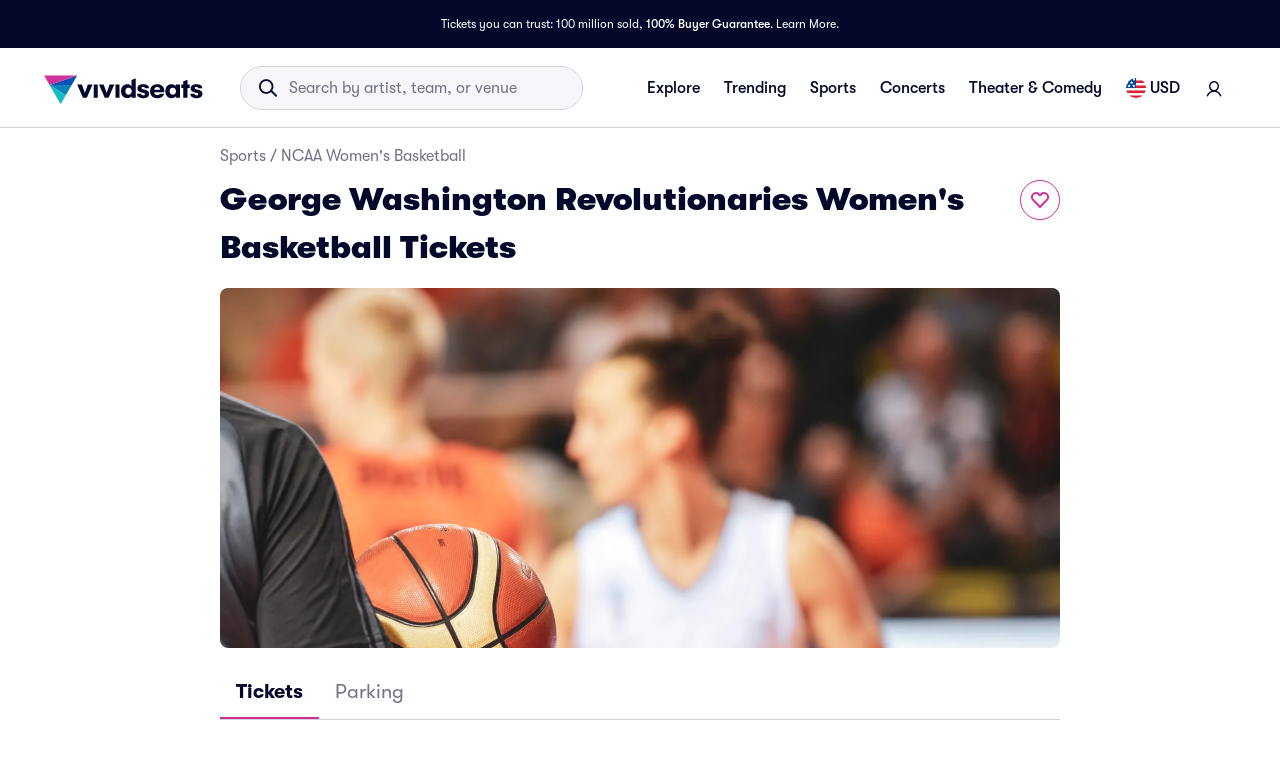

--- FILE ---
content_type: text/css
request_url: https://www.vividseats.com/athena-assets/1fdefec7/prod/next-assets/_next/static/css/e8136cee590ee824.css
body_size: 46085
content:
.styles_accordionItem__kF_ap{border-bottom:1px solid #d3d3dc}.styles_accordionItem__kF_ap:first-of-type{border-top:1px solid #d3d3dc}.styles_accordionItemBody__tgd2q{padding:0 1.5rem 1rem}@font-face{font-display:swap;font-family:vivid-icons;font-style:normal;font-weight:400;src:url(https://a.vsstatic.com/font/vivid-icons.woff) format("woff"),url(https://a.vsstatic.com/font/vivid-icons.ttf) format("ttf")}.styles_rounded__VNxGh{border-radius:50%;padding:.75rem;display:inline-block}.styles_muted__t_3m8{background-color:#d3d3dc;color:#717488}.styles_icon__jl3hV{font-family:vivid-icons!important;font-size:inherit;font-style:normal;-webkit-font-feature-settings:normal;-moz-font-feature-settings:normal;font-feature-settings:normal;font-variant:normal;font-weight:400;line-height:1;text-transform:none;vertical-align:sub;-moz-osx-font-smoothing:grayscale;-webkit-font-smoothing:antialiased}.styles_icon__jl3hV.styles_xxs__qBtMZ{font-size:1rem;width:1rem;height:1rem}.styles_icon__jl3hV.styles_xs__9Tx4i{font-size:1.125rem;width:1.125rem;height:1.125rem}.styles_icon__jl3hV.styles_sm__GnI55{font-size:1.25rem;width:1.25rem;height:1.25rem}.styles_icon__jl3hV.styles_md__aKvBF{font-size:1.5rem;width:1.5rem;height:1.5rem}.styles_icon__jl3hV.styles_lg__aE16a{font-size:2rem;width:2rem;height:2rem}.styles_icon__jl3hV.styles_xl__pgc1p{font-size:2.5rem;width:2.5rem;height:2.5rem}.styles_icon__jl3hV.styles_xxl__ycNiD{font-size:5rem;width:5rem;height:5rem}.styles_icon__jl3hV.styles_checkbox-off__MG9UZ:before{content:""}.styles_icon__jl3hV.styles_checkbox-on__3SskV:before{content:""}.styles_icon__jl3hV.styles_dropdown__y6rFj:before{content:""}.styles_icon__jl3hV.styles_radio-off__Dyu8R:before{content:""}.styles_icon__jl3hV.styles_radio-on__ws7BZ:before{content:""}.styles_icon__jl3hV.styles_back__CSwFj:before{content:""}.styles_icon__jl3hV.styles_call__Q6pZH:before{content:""}.styles_icon__jl3hV.styles_carat-down__dYGu_:before{content:""}.styles_icon__jl3hV.styles_carat-left__QSzlv:before{content:""}.styles_icon__jl3hV.styles_carat-right__nn_vE:before{content:""}.styles_icon__jl3hV.styles_carat-up__nzvzE:before{content:""}.styles_icon__jl3hV.styles_caution__9sgsn:before{content:""}.styles_icon__jl3hV.styles_chat__zZm4K:before{content:""}.styles_icon__jl3hV.styles_check___nZfJ:before{content:""}.styles_icon__jl3hV.styles_close-circle__PsXqn:before{content:""}.styles_icon__jl3hV.styles_close__Gu5_8:before{content:""}.styles_icon__jl3hV.styles_copy__SXtSe:before{content:""}.styles_icon__jl3hV.styles_delete__4mWVl:before{content:""}.styles_icon__jl3hV.styles_edit__6vLZg:before{content:""}.styles_icon__jl3hV.styles_email-send__HxI4l:before{content:""}.styles_icon__jl3hV.styles_expand__3wAMA:before{content:""}.styles_icon__jl3hV.styles_favorite-filled__uhz6U:before{content:""}.styles_icon__jl3hV.styles_favorite__SBbWv:before{content:""}.styles_icon__jl3hV.styles_filter__3QECU:before{content:""}.styles_icon__jl3hV.styles_info__p48IT:before{content:""}.styles_icon__jl3hV.styles_location__KJbSX:before{content:""}.styles_icon__jl3hV.styles_menu__S2ZC2:before{content:""}.styles_icon__jl3hV.styles_minus-circle__GMvgw:before{content:""}.styles_icon__jl3hV.styles_minus__yF53A:before{content:""}.styles_icon__jl3hV.styles_more___xSDA:before{content:""}.styles_icon__jl3hV.styles_plus-circle__WSUaX:before{content:""}.styles_icon__jl3hV.styles_plus__pdKIZ:before{content:""}.styles_icon__jl3hV.styles_recent-arrow__iLr1m:before{content:""}.styles_icon__jl3hV.styles_refresh__eineS:before{content:""}.styles_icon__jl3hV.styles_search__CIAew:before{content:""}.styles_icon__jl3hV.styles_share-android__TzI0W:before{content:""}.styles_icon__jl3hV.styles_share-ios___JoG9:before{content:""}.styles_icon__jl3hV.styles_target__w8bkW:before{content:""}.styles_icon__jl3hV.styles_transfer__UHIyE:before{content:""}.styles_icon__jl3hV.styles_bell__THi2b:before{content:""}.styles_icon__jl3hV.styles_building__GIS28:before{content:""}.styles_icon__jl3hV.styles_calendar-multi__HXnci:before{content:""}.styles_icon__jl3hV.styles_calendar__AJzJA:before{content:""}.styles_icon__jl3hV.styles_camera__QlLZE:before{content:""}.styles_icon__jl3hV.styles_checklist__mpy56:before{content:""}.styles_icon__jl3hV.styles_cog__y8Dj2:before{content:""}.styles_icon__jl3hV.styles_eye-filled__vdTp8:before{content:""}.styles_icon__jl3hV.styles_eye__UvsHK:before{content:""}.styles_icon__jl3hV.styles_flame__pSzXZ:before{content:""}.styles_icon__jl3hV.styles_gift-box__qEpk8:before{content:""}.styles_icon__jl3hV.styles_home__PF5I3:before{content:""}.styles_icon__jl3hV.styles_id-face__fDl0d:before{content:""}.styles_icon__jl3hV.styles_id-touch__BgrnI:before{content:""}.styles_icon__jl3hV.styles_location-user__EnK0Q:before{content:""}.styles_icon__jl3hV.styles_lock__79eJD:before{content:""}.styles_icon__jl3hV.styles_map__IaOgs:before{content:""}.styles_icon__jl3hV.styles_money__KKyg_:before{content:""}.styles_icon__jl3hV.styles_news__u8Qoa:before{content:""}.styles_icon__jl3hV.styles_paper-airplane__3HgpP:before{content:""}.styles_icon__jl3hV.styles_receipt__GR2pO:before{content:""}.styles_icon__jl3hV.styles_sale__gPgDk:before{content:""}.styles_icon__jl3hV.styles_seat__IcDYq:before{content:""}.styles_icon__jl3hV.styles_ticket-in-hand__4zmpw:before{content:""}.styles_icon__jl3hV.styles_ticket__1MWk2:before{content:""}.styles_icon__jl3hV.styles_user__3q8ec:before{content:""}.styles_icon__jl3hV.styles_state-fail__FMhwy:before{content:""}.styles_icon__jl3hV.styles_state-future__1UlKW:before{content:""}.styles_icon__jl3hV.styles_state-in-process__ERoOb:before{content:""}.styles_icon__jl3hV.styles_state-success__NL7MV:before{content:""}.styles_icon__jl3hV.styles_state-warning__5eYGC:before{content:""}.styles_icon__jl3hV.styles_apple__umxqL:before{content:""}.styles_icon__jl3hV.styles_facebook-square__C64AH:before{content:""}.styles_icon__jl3hV.styles_facebook__Qz_D_:before{content:""}.styles_icon__jl3hV.styles_instagram__8Eiyb:before{content:""}.styles_icon__jl3hV.styles_linkedin__K_Yej:before{content:""}.styles_icon__jl3hV.styles_play-store__kxOLd:before{content:""}.styles_icon__jl3hV.styles_twitter__3dNEa:before{content:""}.styles_icon__jl3hV.styles_ticket-electronic__hlV4k:before{content:""}.styles_icon__jl3hV.styles_ticket-guarantee-filled__ovLpV:before{content:""}.styles_icon__jl3hV.styles_ticket-guarantee__CCa4_:before{content:""}.styles_icon__jl3hV.styles_ticket-instant-circle__WuJ2o:before{content:""}.styles_icon__jl3hV.styles_ticket-instant-filled__QdQSd:before{content:""}.styles_icon__jl3hV.styles_ticket-instant___VqaR:before{content:""}.styles_icon__jl3hV.styles_ticket-mobile__PGe0n:before{content:""}.styles_icon__jl3hV.styles_ticket-note__hejmX:before{content:""}.styles_icon__jl3hV.styles_ticket-pdf__uIlPl:before{content:""}.styles_icon__jl3hV.styles_ticket-pick-up__5Pfxs:before{content:""}.styles_icon__jl3hV.styles_ticket-print__mi5TH:before{content:""}.styles_icon__jl3hV.styles_ticket-super-seller__40pj_:before{content:""}.styles_icon__jl3hV.styles_ticket-transfer__v8kKN:before{content:""}.styles_icon__jl3hV.styles_ticket-truck__jL_jy:before{content:""}.styles_icon__jl3hV.styles_ticket-zone__e7Bj_:before{content:""}.styles_icon__jl3hV.styles_phone__wCSnL:before{content:""}.styles_accordionItemHeader__0WNJC{padding:1rem 3rem 1rem 1.5rem;position:relative}@media(min-width:1024px){.styles_accordionItemHeader__0WNJC{padding:1.5rem 3rem 1.5rem 1.5rem}}.styles_icon__vM28Y{position:absolute;right:1.5rem;top:1rem}@media(min-width:1024px){.styles_icon__vM28Y{right:1rem;top:1.5rem}}.styles_box__1s9Qe{-webkit-flex:0 0 auto;-moz-box-flex:0;flex:0 0 auto}.styles_flexGrow__9YE2X,.styles_grow__RwzVg{-webkit-flex-grow:1;-moz-box-flex:1;flex-grow:1}.styles_flexShrink__Tz1Ph,.styles_shrink__9_qal{-webkit-flex-shrink:1;flex-shrink:1}.styles_wrap__S63Hk{-webkit-flex-wrap:wrap;flex-wrap:wrap}.styles_full-height__QAT3t{height:100%}.styles_display-flex__ipFei{display:-webkit-flex;display:-moz-box;display:flex}.styles_display-inline__A3SO4{display:inline}.styles_display-inlineFlex__WHuYu{display:-webkit-inline-flex;display:-moz-inline-box;display:inline-flex}.styles_display-block__2FY8y{display:block}.styles_display-none__s6PpD{display:none}.styles_box-margin-top-0__yOCO8{margin-top:0}.styles_box-margin-top-1__1SF3f{margin-top:.125rem}.styles_box-margin-top-2__wqkTO{margin-top:.25rem}.styles_box-margin-top-3__it7jY{margin-top:.5rem}.styles_box-margin-top-4__Iaphw{margin-top:.75rem}.styles_box-margin-top-5__eGr9C{margin-top:1rem}.styles_box-margin-top-6__bBDfj{margin-top:1.25rem}.styles_box-margin-top-7__6PyE5{margin-top:1.5rem}.styles_box-margin-top-8__I5Vjp{margin-top:1.75rem}.styles_box-margin-top-9__aH75s{margin-top:2rem}.styles_box-margin-top-10__EayGT{margin-top:2.25rem}.styles_box-margin-top-11__u_cjh{margin-top:2.5rem}.styles_box-margin-top-12__MPzFt{margin-top:2.75rem}.styles_box-margin-top-13__7z2Hb{margin-top:3rem}.styles_box-margin-top-14__E_FjA{margin-top:3.5rem}.styles_box-margin-top-15__VHtHl{margin-top:4rem}.styles_box-margin-top-16__jYMz7{margin-top:4.5rem}.styles_box-margin-top-17__92DLI{margin-top:5rem}.styles_box-margin-top-18__SsOGk{margin-top:5.5rem}.styles_box-margin-left-0__SnIsM{margin-left:0}.styles_box-margin-left-1__fJeLP{margin-left:.125rem}.styles_box-margin-left-2__iqgwS{margin-left:.25rem}.styles_box-margin-left-3__cbtpO{margin-left:.5rem}.styles_box-margin-left-4__N_O1c{margin-left:.75rem}.styles_box-margin-left-5__7ro5B{margin-left:1rem}.styles_box-margin-left-6__m_TZK{margin-left:1.25rem}.styles_box-margin-left-7__I78Bq{margin-left:1.5rem}.styles_box-margin-left-8__gAGuI{margin-left:1.75rem}.styles_box-margin-left-9__xnrCZ{margin-left:2rem}.styles_box-margin-left-10__dx9UN{margin-left:2.25rem}.styles_box-margin-left-11__ZkiA9{margin-left:2.5rem}.styles_box-margin-left-12__mzbqj{margin-left:2.75rem}.styles_box-margin-left-13__kl1D3{margin-left:3rem}.styles_box-margin-left-14__mHTkx{margin-left:3.5rem}.styles_box-margin-left-15___w8TX{margin-left:4rem}.styles_box-margin-left-16__NFXbE{margin-left:4.5rem}.styles_box-margin-left-17__8xEUh{margin-left:5rem}.styles_box-margin-left-18__4psiC{margin-left:5.5rem}.styles_box-margin-right-0__XEIzY{margin-right:0}.styles_box-margin-right-1__adj56{margin-right:.125rem}.styles_box-margin-right-2__Se6KP{margin-right:.25rem}.styles_box-margin-right-3__1S84h{margin-right:.5rem}.styles_box-margin-right-4__PKuX_{margin-right:.75rem}.styles_box-margin-right-5__7xHe9{margin-right:1rem}.styles_box-margin-right-6__6e17p{margin-right:1.25rem}.styles_box-margin-right-7__okM70{margin-right:1.5rem}.styles_box-margin-right-8__zpDlw{margin-right:1.75rem}.styles_box-margin-right-9__ZIAIB{margin-right:2rem}.styles_box-margin-right-10___c9lQ{margin-right:2.25rem}.styles_box-margin-right-11__CU9jO{margin-right:2.5rem}.styles_box-margin-right-12__U6pur{margin-right:2.75rem}.styles_box-margin-right-13__qgO48{margin-right:3rem}.styles_box-margin-right-14__SULMH{margin-right:3.5rem}.styles_box-margin-right-15__Sq4uY{margin-right:4rem}.styles_box-margin-right-16__pk_10{margin-right:4.5rem}.styles_box-margin-right-17__qypWK{margin-right:5rem}.styles_box-margin-right-18__SCXEN{margin-right:5.5rem}.styles_box-margin-bottom-0__Rx3nf{margin-bottom:0}.styles_box-margin-bottom-1__nMlnf{margin-bottom:.125rem}.styles_box-margin-bottom-2__7WaRE{margin-bottom:.25rem}.styles_box-margin-bottom-3__MZPVj{margin-bottom:.5rem}.styles_box-margin-bottom-4__Oqi3k{margin-bottom:.75rem}.styles_box-margin-bottom-5__BTD1t{margin-bottom:1rem}.styles_box-margin-bottom-6__P0o5b{margin-bottom:1.25rem}.styles_box-margin-bottom-7__qTvrk{margin-bottom:1.5rem}.styles_box-margin-bottom-8__6_myr{margin-bottom:1.75rem}.styles_box-margin-bottom-9__UGujQ{margin-bottom:2rem}.styles_box-margin-bottom-10__d_i33{margin-bottom:2.25rem}.styles_box-margin-bottom-11__4szpi{margin-bottom:2.5rem}.styles_box-margin-bottom-12__8f_BK{margin-bottom:2.75rem}.styles_box-margin-bottom-13__JKxfs{margin-bottom:3rem}.styles_box-margin-bottom-14__HqSbQ{margin-bottom:3.5rem}.styles_box-margin-bottom-15__IfqPa{margin-bottom:4rem}.styles_box-margin-bottom-16__eLUfP{margin-bottom:4.5rem}.styles_box-margin-bottom-17__W6ctL{margin-bottom:5rem}.styles_box-margin-bottom-18__Pesv7{margin-bottom:5.5rem}.styles_box-padding-top-0__CSnS4{padding-top:0}.styles_box-padding-top-1__UmN6h{padding-top:.125rem}.styles_box-padding-top-2__RR6cn{padding-top:.25rem}.styles_box-padding-top-3__R_tO7{padding-top:.5rem}.styles_box-padding-top-4__6NTQX{padding-top:.75rem}.styles_box-padding-top-5__koVXS{padding-top:1rem}.styles_box-padding-top-6__eu0_U{padding-top:1.25rem}.styles_box-padding-top-7__iFOOP{padding-top:1.5rem}.styles_box-padding-top-8__xq69c{padding-top:1.75rem}.styles_box-padding-top-9__BlLf0{padding-top:2rem}.styles_box-padding-top-10__Vteid{padding-top:2.25rem}.styles_box-padding-top-11__KkemT{padding-top:2.5rem}.styles_box-padding-top-12__nVH0U{padding-top:2.75rem}.styles_box-padding-top-13__JCqND{padding-top:3rem}.styles_box-padding-top-14__CBoYu{padding-top:3.5rem}.styles_box-padding-top-15__27Ogm{padding-top:4rem}.styles_box-padding-top-16__R6um_{padding-top:4.5rem}.styles_box-padding-top-17__Ezz0l{padding-top:5rem}.styles_box-padding-top-18__XuZLs{padding-top:5.5rem}.styles_box-padding-bottom-0__QdoKS{padding-bottom:0}.styles_box-padding-bottom-1__g6SxI{padding-bottom:.125rem}.styles_box-padding-bottom-2__P8EMr{padding-bottom:.25rem}.styles_box-padding-bottom-3__U_q37{padding-bottom:.5rem}.styles_box-padding-bottom-4__ABwub{padding-bottom:.75rem}.styles_box-padding-bottom-5__sbv_6{padding-bottom:1rem}.styles_box-padding-bottom-6__0yxes{padding-bottom:1.25rem}.styles_box-padding-bottom-7__26O_7{padding-bottom:1.5rem}.styles_box-padding-bottom-8__YcBae{padding-bottom:1.75rem}.styles_box-padding-bottom-9__0l1XZ{padding-bottom:2rem}.styles_box-padding-bottom-10__Omg54{padding-bottom:2.25rem}.styles_box-padding-bottom-11__wiRpK{padding-bottom:2.5rem}.styles_box-padding-bottom-12__6_u_8{padding-bottom:2.75rem}.styles_box-padding-bottom-13__3mxIf{padding-bottom:3rem}.styles_box-padding-bottom-14__qB7nR{padding-bottom:3.5rem}.styles_box-padding-bottom-15__iJnnK{padding-bottom:4rem}.styles_box-padding-bottom-16__NuHn7{padding-bottom:4.5rem}.styles_box-padding-bottom-17__2ko9g{padding-bottom:5rem}.styles_box-padding-bottom-18__5u3zT{padding-bottom:5.5rem}.styles_box-padding-left-0__U2DNl{padding-left:0}.styles_box-padding-left-1__2GCbv{padding-left:.125rem}.styles_box-padding-left-2__KFISd{padding-left:.25rem}.styles_box-padding-left-3__y_BPA{padding-left:.5rem}.styles_box-padding-left-4__f2uo9{padding-left:.75rem}.styles_box-padding-left-5__R10vA{padding-left:1rem}.styles_box-padding-left-6__W4tE_{padding-left:1.25rem}.styles_box-padding-left-7__46aKC{padding-left:1.5rem}.styles_box-padding-left-8__VMlE6{padding-left:1.75rem}.styles_box-padding-left-9__PPssm{padding-left:2rem}.styles_box-padding-left-10__4BmqQ{padding-left:2.25rem}.styles_box-padding-left-11__794SB{padding-left:2.5rem}.styles_box-padding-left-12__Qxf_S{padding-left:2.75rem}.styles_box-padding-left-13__wNwZW{padding-left:3rem}.styles_box-padding-left-14__fvNO3{padding-left:3.5rem}.styles_box-padding-left-15__KklkZ{padding-left:4rem}.styles_box-padding-left-16__C5UsB{padding-left:4.5rem}.styles_box-padding-left-17__xT9Mo{padding-left:5rem}.styles_box-padding-left-18__Gw7UM{padding-left:5.5rem}.styles_box-padding-right-0__k7vQU{padding-right:0}.styles_box-padding-right-1__TQ0HW{padding-right:.125rem}.styles_box-padding-right-2__kH3z_{padding-right:.25rem}.styles_box-padding-right-3__w2lsn{padding-right:.5rem}.styles_box-padding-right-4__jqahw{padding-right:.75rem}.styles_box-padding-right-5__BdWGc{padding-right:1rem}.styles_box-padding-right-6__0a_GL{padding-right:1.25rem}.styles_box-padding-right-7__9Eavo{padding-right:1.5rem}.styles_box-padding-right-8__L4AKS{padding-right:1.75rem}.styles_box-padding-right-9__RrsRP{padding-right:2rem}.styles_box-padding-right-10__0N27n{padding-right:2.25rem}.styles_box-padding-right-11__XnTGe{padding-right:2.5rem}.styles_box-padding-right-12__pzitp{padding-right:2.75rem}.styles_box-padding-right-13__ZSr4j{padding-right:3rem}.styles_box-padding-right-14__h1GNp{padding-right:3.5rem}.styles_box-padding-right-15__e87U_{padding-right:4rem}.styles_box-padding-right-16__JhmJM{padding-right:4.5rem}.styles_box-padding-right-17__3Sq66{padding-right:5rem}.styles_box-padding-right-18__78Mu6{padding-right:5.5rem}.styles_flex-basis-0__lS8uQ{-webkit-flex-basis:0%;flex-basis:0%}.styles_flex-basis-1__nYVxs{-webkit-flex-basis:8.3333333333%;flex-basis:8.3333333333%}.styles_flex-basis-2__ptt7V{-webkit-flex-basis:16.6666666667%;flex-basis:16.6666666667%}.styles_flex-basis-3__93BW3{-webkit-flex-basis:25%;flex-basis:25%}.styles_flex-basis-4__UR5Ok{-webkit-flex-basis:33.3333333333%;flex-basis:33.3333333333%}.styles_flex-basis-5__gWhbi{-webkit-flex-basis:41.6666666667%;flex-basis:41.6666666667%}.styles_flex-basis-6__3msxO{-webkit-flex-basis:50%;flex-basis:50%}.styles_flex-basis-7__vMSjR{-webkit-flex-basis:58.3333333333%;flex-basis:58.3333333333%}.styles_flex-basis-8__5LaUM{-webkit-flex-basis:66.6666666667%;flex-basis:66.6666666667%}.styles_flex-basis-9__Kbjs6{-webkit-flex-basis:75%;flex-basis:75%}.styles_flex-basis-10__YWY91{-webkit-flex-basis:83.3333333333%;flex-basis:83.3333333333%}.styles_flex-basis-11__MQEiY{-webkit-flex-basis:91.6666666667%;flex-basis:91.6666666667%}.styles_flex-basis-12__o1rae{-webkit-flex-basis:100%;flex-basis:100%}.styles_grow__RwzVg{-webkit-flex-grow:1;-moz-box-flex:1;flex-grow:1}.styles_shrink__9_qal{-webkit-flex-shrink:1;flex-shrink:1}.styles_justify-center__TKqhe{-webkit-justify-content:center;-moz-box-pack:center;justify-content:center}.styles_justify-start__odEAP{-webkit-justify-content:flex-start;-moz-box-pack:start;justify-content:flex-start}.styles_justify-end__or0yk{-webkit-justify-content:flex-end;-moz-box-pack:end;justify-content:flex-end}.styles_justify-between__8KIsZ{-webkit-justify-content:space-between;-moz-box-pack:justify;justify-content:space-between}.styles_align-center__p5ooQ{-webkit-align-items:center;-moz-box-align:center;align-items:center}.styles_align-start__DaGin{-webkit-align-items:flex-start;-moz-box-align:start;align-items:flex-start}.styles_align-end__UpehY{-webkit-align-items:flex-end;-moz-box-align:end;align-items:flex-end}.styles_column__ivDPf{-webkit-flex-direction:column;-moz-box-orient:vertical;-moz-box-direction:normal;flex-direction:column}.styles_row__FQ_bV{-webkit-flex-direction:row;-moz-box-orient:horizontal;-moz-box-direction:normal;flex-direction:row}.styles_align-self-center__f5H3Q{-webkit-align-self:center;align-self:center}.styles_align-self-start__LMj7C{-webkit-align-self:flex-start;align-self:flex-start}.styles_align-self-end__8mfcW{-webkit-align-self:flex-end;align-self:flex-end}@media(max-width:767px){.styles_mobile-flex__WsM7j{display:-webkit-flex;display:-moz-box;display:flex}.styles_mobile-inline__SD2hh{display:inline}.styles_mobile-inlineFlex__zs1qO{display:-webkit-inline-flex;display:-moz-inline-box;display:inline-flex}.styles_mobile-block__L37FX{display:block}.styles_mobile-none__Pgtgl{display:none}.styles_mobile-grow__y5HvR{-webkit-flex-grow:1;-moz-box-flex:1;flex-grow:1}.styles_mobile-shrink__gib7E{-webkit-flex-shrink:1;flex-shrink:1}.styles_mobile-justify-center__wKCkk{-webkit-justify-content:center;-moz-box-pack:center;justify-content:center}.styles_mobile-justify-start__iswfC{-webkit-justify-content:flex-start;-moz-box-pack:start;justify-content:flex-start}.styles_mobile-justify-end__9NOQZ{-webkit-justify-content:flex-end;-moz-box-pack:end;justify-content:flex-end}.styles_mobile-justify-between__NZx9Z{-webkit-justify-content:space-between;-moz-box-pack:justify;justify-content:space-between}.styles_mobile-align-center__EKtQL{-webkit-align-items:center;-moz-box-align:center;align-items:center}.styles_mobile-align-start__dMcsu{-webkit-align-items:flex-start;-moz-box-align:start;align-items:flex-start}.styles_mobile-align-end__KNHI3{-webkit-align-items:flex-end;-moz-box-align:end;align-items:flex-end}.styles_mobile-column__AYXJP{-webkit-flex-direction:column;-moz-box-orient:vertical;-moz-box-direction:normal;flex-direction:column}.styles_mobile-row__lVlEA{-webkit-flex-direction:row;-moz-box-orient:horizontal;-moz-box-direction:normal;flex-direction:row}.styles_mobile-align-self-center__P7vf0{-webkit-align-self:center;align-self:center}.styles_mobile-align-self-start__Vdri3{-webkit-align-self:flex-start;align-self:flex-start}.styles_mobile-align-self-end__XWR_5{-webkit-align-self:flex-end;align-self:flex-end}.styles_mobile-margin-0___ekDo{margin:0}.styles_mobile-margin-1__nIViC{margin:.125rem}.styles_mobile-margin-2__U_w0h{margin:.25rem}.styles_mobile-margin-3__mQRAI{margin:.5rem}.styles_mobile-margin-4__14csI{margin:.75rem}.styles_mobile-margin-5__MeVQO{margin:1rem}.styles_mobile-margin-6__RxjrV{margin:1.25rem}.styles_mobile-margin-7__oaIsQ{margin:1.5rem}.styles_mobile-margin-8__8xmla{margin:1.75rem}.styles_mobile-margin-9__7YTKP{margin:2rem}.styles_mobile-margin-10__zXVSx{margin:2.25rem}.styles_mobile-margin-11__4iKUl{margin:2.5rem}.styles_mobile-margin-12__pvWyF{margin:2.75rem}.styles_mobile-margin-13___STYC{margin:3rem}.styles_mobile-margin-14__EqkUf{margin:3.5rem}.styles_mobile-margin-15__LFQ55{margin:4rem}.styles_mobile-margin-16__bwtTs{margin:4.5rem}.styles_mobile-margin-17___on7y{margin:5rem}.styles_mobile-margin-18__nzpYk{margin:5.5rem}.styles_mobile-margin-right-0__jquEr{margin-right:0}.styles_mobile-margin-right-1__AfNkH{margin-right:.125rem}.styles_mobile-margin-right-2__tZK_r{margin-right:.25rem}.styles_mobile-margin-right-3__EVvvm{margin-right:.5rem}.styles_mobile-margin-right-4__Sc1pX{margin-right:.75rem}.styles_mobile-margin-right-5__VguOA{margin-right:1rem}.styles_mobile-margin-right-6__2vbCJ{margin-right:1.25rem}.styles_mobile-margin-right-7__Fo83s{margin-right:1.5rem}.styles_mobile-margin-right-8__3RfsY{margin-right:1.75rem}.styles_mobile-margin-right-9__xcBuI{margin-right:2rem}.styles_mobile-margin-right-10__ekNGd{margin-right:2.25rem}.styles_mobile-margin-right-11__4WrY_{margin-right:2.5rem}.styles_mobile-margin-right-12__ZWWZs{margin-right:2.75rem}.styles_mobile-margin-right-13__SCTja{margin-right:3rem}.styles_mobile-margin-right-14__fVJYH{margin-right:3.5rem}.styles_mobile-margin-right-15__95lyI{margin-right:4rem}.styles_mobile-margin-right-16__vTsMu{margin-right:4.5rem}.styles_mobile-margin-right-17__t33iZ{margin-right:5rem}.styles_mobile-margin-right-18__Nnqi8{margin-right:5.5rem}.styles_mobile-margin-left-0__LWIIE{margin-left:0}.styles_mobile-margin-left-1__8_A6g{margin-left:.125rem}.styles_mobile-margin-left-2__u4_W2{margin-left:.25rem}.styles_mobile-margin-left-3__B2gp9{margin-left:.5rem}.styles_mobile-margin-left-4__u5cTn{margin-left:.75rem}.styles_mobile-margin-left-5___E7CR{margin-left:1rem}.styles_mobile-margin-left-6__aHD40{margin-left:1.25rem}.styles_mobile-margin-left-7__T1CQZ{margin-left:1.5rem}.styles_mobile-margin-left-8__L3q5k{margin-left:1.75rem}.styles_mobile-margin-left-9__8FXNa{margin-left:2rem}.styles_mobile-margin-left-10__g7Dnl{margin-left:2.25rem}.styles_mobile-margin-left-11__Twcht{margin-left:2.5rem}.styles_mobile-margin-left-12__kfifG{margin-left:2.75rem}.styles_mobile-margin-left-13__LMXEq{margin-left:3rem}.styles_mobile-margin-left-14__eElyt{margin-left:3.5rem}.styles_mobile-margin-left-15__8JMmU{margin-left:4rem}.styles_mobile-margin-left-16__IBEMm{margin-left:4.5rem}.styles_mobile-margin-left-17__NfXDT{margin-left:5rem}.styles_mobile-margin-left-18__4Vl9b{margin-left:5.5rem}.styles_mobile-margin-bottom-0__6NXAd{margin-bottom:0}.styles_mobile-margin-bottom-1__rmO1i{margin-bottom:.125rem}.styles_mobile-margin-bottom-2__TPPZJ{margin-bottom:.25rem}.styles_mobile-margin-bottom-3__nNKr3{margin-bottom:.5rem}.styles_mobile-margin-bottom-4__MLZ0m{margin-bottom:.75rem}.styles_mobile-margin-bottom-5__qTZjf{margin-bottom:1rem}.styles_mobile-margin-bottom-6__1bWNo{margin-bottom:1.25rem}.styles_mobile-margin-bottom-7__yb4AW{margin-bottom:1.5rem}.styles_mobile-margin-bottom-8__wdu_M{margin-bottom:1.75rem}.styles_mobile-margin-bottom-9__u5vME{margin-bottom:2rem}.styles_mobile-margin-bottom-10__OWdQU{margin-bottom:2.25rem}.styles_mobile-margin-bottom-11__iwTLR{margin-bottom:2.5rem}.styles_mobile-margin-bottom-12__lRD7E{margin-bottom:2.75rem}.styles_mobile-margin-bottom-13__9MlBp{margin-bottom:3rem}.styles_mobile-margin-bottom-14__IyTFn{margin-bottom:3.5rem}.styles_mobile-margin-bottom-15__cdP4X{margin-bottom:4rem}.styles_mobile-margin-bottom-16__K03vB{margin-bottom:4.5rem}.styles_mobile-margin-bottom-17__xqzC8{margin-bottom:5rem}.styles_mobile-margin-bottom-18__2OXmI{margin-bottom:5.5rem}.styles_mobile-margin-top-0__P9PsN{margin-top:0}.styles_mobile-margin-top-1__4BFn4{margin-top:.125rem}.styles_mobile-margin-top-2__uiu5k{margin-top:.25rem}.styles_mobile-margin-top-3__IWfOm{margin-top:.5rem}.styles_mobile-margin-top-4__Iqupn{margin-top:.75rem}.styles_mobile-margin-top-5__g0Ekf{margin-top:1rem}.styles_mobile-margin-top-6__pvHZ_{margin-top:1.25rem}.styles_mobile-margin-top-7__750WO{margin-top:1.5rem}.styles_mobile-margin-top-8__hxd9S{margin-top:1.75rem}.styles_mobile-margin-top-9__sauHq{margin-top:2rem}.styles_mobile-margin-top-10__Mm936{margin-top:2.25rem}.styles_mobile-margin-top-11__4GNVF{margin-top:2.5rem}.styles_mobile-margin-top-12__xCJvX{margin-top:2.75rem}.styles_mobile-margin-top-13__gKzaf{margin-top:3rem}.styles_mobile-margin-top-14__crOuO{margin-top:3.5rem}.styles_mobile-margin-top-15__QSnhN{margin-top:4rem}.styles_mobile-margin-top-16__lXzrj{margin-top:4.5rem}.styles_mobile-margin-top-17__WKy5B{margin-top:5rem}.styles_mobile-margin-top-18__NpNff{margin-top:5.5rem}.styles_mobile-padding-0__vW8Gc{padding:0}.styles_mobile-padding-1__UmH8R{padding:.125rem}.styles_mobile-padding-2__bDxPW{padding:.25rem}.styles_mobile-padding-3__dJQUO{padding:.5rem}.styles_mobile-padding-4__aqOx2{padding:.75rem}.styles_mobile-padding-5__Vwxon{padding:1rem}.styles_mobile-padding-6__Vu79J{padding:1.25rem}.styles_mobile-padding-7__jYLkT{padding:1.5rem}.styles_mobile-padding-8__dgMsT{padding:1.75rem}.styles_mobile-padding-9__YkKzo{padding:2rem}.styles_mobile-padding-10__NizVN{padding:2.25rem}.styles_mobile-padding-11__MlD42{padding:2.5rem}.styles_mobile-padding-12__sZ6zR{padding:2.75rem}.styles_mobile-padding-13__B_KT5{padding:3rem}.styles_mobile-padding-14__6SG6N{padding:3.5rem}.styles_mobile-padding-15__PUCzv{padding:4rem}.styles_mobile-padding-16__EI_He{padding:4.5rem}.styles_mobile-padding-17__sEDzQ{padding:5rem}.styles_mobile-padding-18__1SE_v{padding:5.5rem}.styles_mobile-padding-right-0__1vtYL{padding-right:0}.styles_mobile-padding-right-1___jplF{padding-right:.125rem}.styles_mobile-padding-right-2__8_GVJ{padding-right:.25rem}.styles_mobile-padding-right-3__W1TZW{padding-right:.5rem}.styles_mobile-padding-right-4__ozAQV{padding-right:.75rem}.styles_mobile-padding-right-5__rhJmw{padding-right:1rem}.styles_mobile-padding-right-6__iRGY8{padding-right:1.25rem}.styles_mobile-padding-right-7__THFua{padding-right:1.5rem}.styles_mobile-padding-right-8__lSZle{padding-right:1.75rem}.styles_mobile-padding-right-9__eEzWy{padding-right:2rem}.styles_mobile-padding-right-10__xTPe_{padding-right:2.25rem}.styles_mobile-padding-right-11__Of3m5{padding-right:2.5rem}.styles_mobile-padding-right-12__xRt_2{padding-right:2.75rem}.styles_mobile-padding-right-13__UfiDw{padding-right:3rem}.styles_mobile-padding-right-14__9Cl1Y{padding-right:3.5rem}.styles_mobile-padding-right-15__OP5eo{padding-right:4rem}.styles_mobile-padding-right-16__c2LfS{padding-right:4.5rem}.styles_mobile-padding-right-17__98Bce{padding-right:5rem}.styles_mobile-padding-right-18__rXiWJ{padding-right:5.5rem}.styles_mobile-padding-left-0__Nn4Nb{padding-left:0}.styles_mobile-padding-left-1__qNIH9{padding-left:.125rem}.styles_mobile-padding-left-2__y86Az{padding-left:.25rem}.styles_mobile-padding-left-3__aTRGf{padding-left:.5rem}.styles_mobile-padding-left-4__FSgX5{padding-left:.75rem}.styles_mobile-padding-left-5__Jy2gA{padding-left:1rem}.styles_mobile-padding-left-6__bnbz_{padding-left:1.25rem}.styles_mobile-padding-left-7__QeyKs{padding-left:1.5rem}.styles_mobile-padding-left-8__oGlNW{padding-left:1.75rem}.styles_mobile-padding-left-9__Eg2wo{padding-left:2rem}.styles_mobile-padding-left-10__fXoqf{padding-left:2.25rem}.styles_mobile-padding-left-11__yCgK8{padding-left:2.5rem}.styles_mobile-padding-left-12__ZJnq_{padding-left:2.75rem}.styles_mobile-padding-left-13__ZNXAn{padding-left:3rem}.styles_mobile-padding-left-14__zt_Wj{padding-left:3.5rem}.styles_mobile-padding-left-15__CZlXT{padding-left:4rem}.styles_mobile-padding-left-16__yKaVV{padding-left:4.5rem}.styles_mobile-padding-left-17__aRyzc{padding-left:5rem}.styles_mobile-padding-left-18__uVEfi{padding-left:5.5rem}.styles_mobile-padding-bottom-0__Dxe6U{padding-bottom:0}.styles_mobile-padding-bottom-1__fegxj{padding-bottom:.125rem}.styles_mobile-padding-bottom-2__Dk_hQ{padding-bottom:.25rem}.styles_mobile-padding-bottom-3__8UyBN{padding-bottom:.5rem}.styles_mobile-padding-bottom-4__Rfqqb{padding-bottom:.75rem}.styles_mobile-padding-bottom-5__QyRPp{padding-bottom:1rem}.styles_mobile-padding-bottom-6__5C3_v{padding-bottom:1.25rem}.styles_mobile-padding-bottom-7__Kec8s{padding-bottom:1.5rem}.styles_mobile-padding-bottom-8__Mk_bu{padding-bottom:1.75rem}.styles_mobile-padding-bottom-9__qELeR{padding-bottom:2rem}.styles_mobile-padding-bottom-10__37j7j{padding-bottom:2.25rem}.styles_mobile-padding-bottom-11__e7U1i{padding-bottom:2.5rem}.styles_mobile-padding-bottom-12__neAX_{padding-bottom:2.75rem}.styles_mobile-padding-bottom-13__NpH5n{padding-bottom:3rem}.styles_mobile-padding-bottom-14__fsL0F{padding-bottom:3.5rem}.styles_mobile-padding-bottom-15__KljuA{padding-bottom:4rem}.styles_mobile-padding-bottom-16__2eVUi{padding-bottom:4.5rem}.styles_mobile-padding-bottom-17__UO_D9{padding-bottom:5rem}.styles_mobile-padding-bottom-18__bsdTY{padding-bottom:5.5rem}.styles_mobile-padding-top-0__AJ6PY{padding-top:0}.styles_mobile-padding-top-1__MqGZi{padding-top:.125rem}.styles_mobile-padding-top-2__ITLSA{padding-top:.25rem}.styles_mobile-padding-top-3__oJSte{padding-top:.5rem}.styles_mobile-padding-top-4__Qavis{padding-top:.75rem}.styles_mobile-padding-top-5__vmaHb{padding-top:1rem}.styles_mobile-padding-top-6__ApUx5{padding-top:1.25rem}.styles_mobile-padding-top-7__4Cgxi{padding-top:1.5rem}.styles_mobile-padding-top-8__OuEak{padding-top:1.75rem}.styles_mobile-padding-top-9__6cktI{padding-top:2rem}.styles_mobile-padding-top-10__eumMn{padding-top:2.25rem}.styles_mobile-padding-top-11__cfZtI{padding-top:2.5rem}.styles_mobile-padding-top-12__BcWWH{padding-top:2.75rem}.styles_mobile-padding-top-13__qGdVq{padding-top:3rem}.styles_mobile-padding-top-14__rPLLz{padding-top:3.5rem}.styles_mobile-padding-top-15___6S_z{padding-top:4rem}.styles_mobile-padding-top-16__QKtrJ{padding-top:4.5rem}.styles_mobile-padding-top-17__hMOEP{padding-top:5rem}.styles_mobile-padding-top-18__9gADP{padding-top:5.5rem}.styles_mobile-flex-basis-0__sWgpm{-webkit-flex-basis:0%;flex-basis:0%}.styles_mobile-flex-basis-1__8vDT_{-webkit-flex-basis:8.3333333333%;flex-basis:8.3333333333%}.styles_mobile-flex-basis-2__QF6n_{-webkit-flex-basis:16.6666666667%;flex-basis:16.6666666667%}.styles_mobile-flex-basis-3__NGAcr{-webkit-flex-basis:25%;flex-basis:25%}.styles_mobile-flex-basis-4__HuWzS{-webkit-flex-basis:33.3333333333%;flex-basis:33.3333333333%}.styles_mobile-flex-basis-5__FpPCn{-webkit-flex-basis:41.6666666667%;flex-basis:41.6666666667%}.styles_mobile-flex-basis-6__3OaAJ{-webkit-flex-basis:50%;flex-basis:50%}.styles_mobile-flex-basis-7___bZtp{-webkit-flex-basis:58.3333333333%;flex-basis:58.3333333333%}.styles_mobile-flex-basis-8__HZPAt{-webkit-flex-basis:66.6666666667%;flex-basis:66.6666666667%}.styles_mobile-flex-basis-9__JVyKZ{-webkit-flex-basis:75%;flex-basis:75%}.styles_mobile-flex-basis-10__yrE7g{-webkit-flex-basis:83.3333333333%;flex-basis:83.3333333333%}.styles_mobile-flex-basis-11__YiaoQ{-webkit-flex-basis:91.6666666667%;flex-basis:91.6666666667%}.styles_mobile-flex-basis-12__06V7Y{-webkit-flex-basis:100%;flex-basis:100%}}@media(min-width:768px){.styles_tablet-flex__KfKdx{display:-webkit-flex;display:-moz-box;display:flex}.styles_tablet-inline__xthVN{display:inline}.styles_tablet-inlineFlex__abXv_{display:-webkit-inline-flex;display:-moz-inline-box;display:inline-flex}.styles_tablet-block__7M9R_{display:block}.styles_tablet-none__0YZLw{display:none}.styles_tablet-grow__mXBFe{-webkit-flex-grow:1;-moz-box-flex:1;flex-grow:1}.styles_tablet-shrink__xvWsB{-webkit-flex-shrink:1;flex-shrink:1}.styles_tablet-justify-center__zv2XO{-webkit-justify-content:center;-moz-box-pack:center;justify-content:center}.styles_tablet-justify-start__4nh4t{-webkit-justify-content:flex-start;-moz-box-pack:start;justify-content:flex-start}.styles_tablet-justify-end__QjFHF{-webkit-justify-content:flex-end;-moz-box-pack:end;justify-content:flex-end}.styles_tablet-justify-between__Szea_{-webkit-justify-content:space-between;-moz-box-pack:justify;justify-content:space-between}.styles_tablet-align-center__p_DE9{-webkit-align-items:center;-moz-box-align:center;align-items:center}.styles_tablet-align-start__f_B30{-webkit-align-items:flex-start;-moz-box-align:start;align-items:flex-start}.styles_tablet-align-end__DxKNh{-webkit-align-items:flex-end;-moz-box-align:end;align-items:flex-end}.styles_tablet-column__Lc_9o{-webkit-flex-direction:column;-moz-box-orient:vertical;-moz-box-direction:normal;flex-direction:column}.styles_tablet-row__rQV_p{-webkit-flex-direction:row;-moz-box-orient:horizontal;-moz-box-direction:normal;flex-direction:row}.styles_tablet-align-self-center__I8thx{-webkit-align-self:center;align-self:center}.styles_tablet-align-self-start__NlW_E{-webkit-align-self:flex-start;align-self:flex-start}.styles_tablet-align-self-end__9AxXG{-webkit-align-self:flex-end;align-self:flex-end}.styles_tablet-margin-0__AdD_V{margin:0}.styles_tablet-margin-1__eYcyR{margin:.125rem}.styles_tablet-margin-2__f5Qhr{margin:.25rem}.styles_tablet-margin-3__LhxOo{margin:.5rem}.styles_tablet-margin-4__yuefJ{margin:.75rem}.styles_tablet-margin-5__MLFYy{margin:1rem}.styles_tablet-margin-6__CXsQX{margin:1.25rem}.styles_tablet-margin-7__8DIsX{margin:1.5rem}.styles_tablet-margin-8__RrbMD{margin:1.75rem}.styles_tablet-margin-9__tyv7Y{margin:2rem}.styles_tablet-margin-10__y2N6h{margin:2.25rem}.styles_tablet-margin-11__klz3V{margin:2.5rem}.styles_tablet-margin-12__FRT0_{margin:2.75rem}.styles_tablet-margin-13___lDv_{margin:3rem}.styles_tablet-margin-14__qpToo{margin:3.5rem}.styles_tablet-margin-15__iSvbo{margin:4rem}.styles_tablet-margin-16__e8sQ3{margin:4.5rem}.styles_tablet-margin-17__jCN8T{margin:5rem}.styles_tablet-margin-18__7upJE{margin:5.5rem}.styles_tablet-margin-right-0__xxAQQ{margin-right:0}.styles_tablet-margin-right-1__Ml0eZ{margin-right:.125rem}.styles_tablet-margin-right-2__xhqaU{margin-right:.25rem}.styles_tablet-margin-right-3__k5fEr{margin-right:.5rem}.styles_tablet-margin-right-4__4s9gk{margin-right:.75rem}.styles_tablet-margin-right-5__hZGnE{margin-right:1rem}.styles_tablet-margin-right-6__gp7P_{margin-right:1.25rem}.styles_tablet-margin-right-7__JGZyl{margin-right:1.5rem}.styles_tablet-margin-right-8__28VFf{margin-right:1.75rem}.styles_tablet-margin-right-9__dhCl0{margin-right:2rem}.styles_tablet-margin-right-10___Cvo1{margin-right:2.25rem}.styles_tablet-margin-right-11__3V_0y{margin-right:2.5rem}.styles_tablet-margin-right-12__hfzLy{margin-right:2.75rem}.styles_tablet-margin-right-13__jcpRc{margin-right:3rem}.styles_tablet-margin-right-14__FyN66{margin-right:3.5rem}.styles_tablet-margin-right-15__rMdCA{margin-right:4rem}.styles_tablet-margin-right-16__DPV8y{margin-right:4.5rem}.styles_tablet-margin-right-17__eISDM{margin-right:5rem}.styles_tablet-margin-right-18__csPsW{margin-right:5.5rem}.styles_tablet-margin-left-0__QXI6Y{margin-left:0}.styles_tablet-margin-left-1__nZkJz{margin-left:.125rem}.styles_tablet-margin-left-2__EEIsQ{margin-left:.25rem}.styles_tablet-margin-left-3__QccP3{margin-left:.5rem}.styles_tablet-margin-left-4__fOOd3{margin-left:.75rem}.styles_tablet-margin-left-5__GKLTS{margin-left:1rem}.styles_tablet-margin-left-6__PceCi{margin-left:1.25rem}.styles_tablet-margin-left-7__vJlgK{margin-left:1.5rem}.styles_tablet-margin-left-8__CxW02{margin-left:1.75rem}.styles_tablet-margin-left-9__7g4eT{margin-left:2rem}.styles_tablet-margin-left-10__nWqGv{margin-left:2.25rem}.styles_tablet-margin-left-11__4ErB_{margin-left:2.5rem}.styles_tablet-margin-left-12__xveUi{margin-left:2.75rem}.styles_tablet-margin-left-13__nvr_c{margin-left:3rem}.styles_tablet-margin-left-14__Qw8D_{margin-left:3.5rem}.styles_tablet-margin-left-15__gLUR2{margin-left:4rem}.styles_tablet-margin-left-16__pdUpc{margin-left:4.5rem}.styles_tablet-margin-left-17__vzmf0{margin-left:5rem}.styles_tablet-margin-left-18__hO3QW{margin-left:5.5rem}.styles_tablet-margin-bottom-0__CjCQH{margin-bottom:0}.styles_tablet-margin-bottom-1__terRm{margin-bottom:.125rem}.styles_tablet-margin-bottom-2__W4KjA{margin-bottom:.25rem}.styles_tablet-margin-bottom-3__wHVdL{margin-bottom:.5rem}.styles_tablet-margin-bottom-4__pFziG{margin-bottom:.75rem}.styles_tablet-margin-bottom-5__1IfLs{margin-bottom:1rem}.styles_tablet-margin-bottom-6__ei6zu{margin-bottom:1.25rem}.styles_tablet-margin-bottom-7___W8Ho{margin-bottom:1.5rem}.styles_tablet-margin-bottom-8__lyr0x{margin-bottom:1.75rem}.styles_tablet-margin-bottom-9__H3Eti{margin-bottom:2rem}.styles_tablet-margin-bottom-10__daQlt{margin-bottom:2.25rem}.styles_tablet-margin-bottom-11__j1BFJ{margin-bottom:2.5rem}.styles_tablet-margin-bottom-12__qbKYs{margin-bottom:2.75rem}.styles_tablet-margin-bottom-13__KzC7o{margin-bottom:3rem}.styles_tablet-margin-bottom-14__bmShy{margin-bottom:3.5rem}.styles_tablet-margin-bottom-15__c_myX{margin-bottom:4rem}.styles_tablet-margin-bottom-16__aBy9d{margin-bottom:4.5rem}.styles_tablet-margin-bottom-17___Y9uv{margin-bottom:5rem}.styles_tablet-margin-bottom-18__VA27u{margin-bottom:5.5rem}.styles_tablet-margin-top-0___galI{margin-top:0}.styles_tablet-margin-top-1__M1o8W{margin-top:.125rem}.styles_tablet-margin-top-2__geemX{margin-top:.25rem}.styles_tablet-margin-top-3__BW4Ok{margin-top:.5rem}.styles_tablet-margin-top-4__Naqsp{margin-top:.75rem}.styles_tablet-margin-top-5__HBNsz{margin-top:1rem}.styles_tablet-margin-top-6__FzDGn{margin-top:1.25rem}.styles_tablet-margin-top-7__1WEbY{margin-top:1.5rem}.styles_tablet-margin-top-8__6UeON{margin-top:1.75rem}.styles_tablet-margin-top-9__dLvGP{margin-top:2rem}.styles_tablet-margin-top-10__YaE_7{margin-top:2.25rem}.styles_tablet-margin-top-11__pfiAt{margin-top:2.5rem}.styles_tablet-margin-top-12__YpbLa{margin-top:2.75rem}.styles_tablet-margin-top-13____JzS{margin-top:3rem}.styles_tablet-margin-top-14___Q5Oi{margin-top:3.5rem}.styles_tablet-margin-top-15__ux3Lb{margin-top:4rem}.styles_tablet-margin-top-16__6IEDA{margin-top:4.5rem}.styles_tablet-margin-top-17__FF1DJ{margin-top:5rem}.styles_tablet-margin-top-18__Z2B9v{margin-top:5.5rem}.styles_tablet-padding-0__DyeOn{padding:0}.styles_tablet-padding-1__J4J56{padding:.125rem}.styles_tablet-padding-2__H_0bi{padding:.25rem}.styles_tablet-padding-3__DlTOu{padding:.5rem}.styles_tablet-padding-4__n9mRr{padding:.75rem}.styles_tablet-padding-5__T0jhC{padding:1rem}.styles_tablet-padding-6__9ANyd{padding:1.25rem}.styles_tablet-padding-7__s_VP5{padding:1.5rem}.styles_tablet-padding-8__yorN_{padding:1.75rem}.styles_tablet-padding-9__QPX_y{padding:2rem}.styles_tablet-padding-10__9Cro0{padding:2.25rem}.styles_tablet-padding-11__iJieU{padding:2.5rem}.styles_tablet-padding-12__RrZds{padding:2.75rem}.styles_tablet-padding-13__GCP9P{padding:3rem}.styles_tablet-padding-14__a1W_R{padding:3.5rem}.styles_tablet-padding-15__5FRo_{padding:4rem}.styles_tablet-padding-16__0zcIq{padding:4.5rem}.styles_tablet-padding-17__swUwe{padding:5rem}.styles_tablet-padding-18__ial3h{padding:5.5rem}.styles_tablet-padding-right-0__SaijU{padding-right:0}.styles_tablet-padding-right-1__KUo0e{padding-right:.125rem}.styles_tablet-padding-right-2__Cdz9x{padding-right:.25rem}.styles_tablet-padding-right-3__XeF3J{padding-right:.5rem}.styles_tablet-padding-right-4__kI06r{padding-right:.75rem}.styles_tablet-padding-right-5__URwKB{padding-right:1rem}.styles_tablet-padding-right-6__L0guM{padding-right:1.25rem}.styles_tablet-padding-right-7__2gkpp{padding-right:1.5rem}.styles_tablet-padding-right-8__ONGjH{padding-right:1.75rem}.styles_tablet-padding-right-9__2vZ_K{padding-right:2rem}.styles_tablet-padding-right-10__kofoX{padding-right:2.25rem}.styles_tablet-padding-right-11__Su_M_{padding-right:2.5rem}.styles_tablet-padding-right-12__NqypZ{padding-right:2.75rem}.styles_tablet-padding-right-13__M9vf5{padding-right:3rem}.styles_tablet-padding-right-14__5BCTP{padding-right:3.5rem}.styles_tablet-padding-right-15__jTRrp{padding-right:4rem}.styles_tablet-padding-right-16__dFTro{padding-right:4.5rem}.styles_tablet-padding-right-17__GDicZ{padding-right:5rem}.styles_tablet-padding-right-18__N4IDU{padding-right:5.5rem}.styles_tablet-padding-left-0__wa1Ch{padding-left:0}.styles_tablet-padding-left-1__GPk61{padding-left:.125rem}.styles_tablet-padding-left-2__2VZRC{padding-left:.25rem}.styles_tablet-padding-left-3__XyGNC{padding-left:.5rem}.styles_tablet-padding-left-4__9IkR_{padding-left:.75rem}.styles_tablet-padding-left-5__SJV3Q{padding-left:1rem}.styles_tablet-padding-left-6__Kla1h{padding-left:1.25rem}.styles_tablet-padding-left-7__9cB1m{padding-left:1.5rem}.styles_tablet-padding-left-8__3cXPt{padding-left:1.75rem}.styles_tablet-padding-left-9__b7kno{padding-left:2rem}.styles_tablet-padding-left-10__YSX5g{padding-left:2.25rem}.styles_tablet-padding-left-11___fDR4{padding-left:2.5rem}.styles_tablet-padding-left-12__E0Avw{padding-left:2.75rem}.styles_tablet-padding-left-13__5HWDK{padding-left:3rem}.styles_tablet-padding-left-14__zs97h{padding-left:3.5rem}.styles_tablet-padding-left-15__zwHuJ{padding-left:4rem}.styles_tablet-padding-left-16__JXcCW{padding-left:4.5rem}.styles_tablet-padding-left-17__OQgBZ{padding-left:5rem}.styles_tablet-padding-left-18__LTnNf{padding-left:5.5rem}.styles_tablet-padding-bottom-0__qdyRg{padding-bottom:0}.styles_tablet-padding-bottom-1__zIMr8{padding-bottom:.125rem}.styles_tablet-padding-bottom-2__N5yeP{padding-bottom:.25rem}.styles_tablet-padding-bottom-3__nLDHp{padding-bottom:.5rem}.styles_tablet-padding-bottom-4__hbk0q{padding-bottom:.75rem}.styles_tablet-padding-bottom-5__adbQV{padding-bottom:1rem}.styles_tablet-padding-bottom-6__ial_1{padding-bottom:1.25rem}.styles_tablet-padding-bottom-7__tUJfi{padding-bottom:1.5rem}.styles_tablet-padding-bottom-8__pRbOb{padding-bottom:1.75rem}.styles_tablet-padding-bottom-9__wnRnn{padding-bottom:2rem}.styles_tablet-padding-bottom-10__j_kGR{padding-bottom:2.25rem}.styles_tablet-padding-bottom-11__g9S_l{padding-bottom:2.5rem}.styles_tablet-padding-bottom-12__nHXtz{padding-bottom:2.75rem}.styles_tablet-padding-bottom-13__RbSiV{padding-bottom:3rem}.styles_tablet-padding-bottom-14__odlMX{padding-bottom:3.5rem}.styles_tablet-padding-bottom-15__fbA5u{padding-bottom:4rem}.styles_tablet-padding-bottom-16__N0GFg{padding-bottom:4.5rem}.styles_tablet-padding-bottom-17__knUPG{padding-bottom:5rem}.styles_tablet-padding-bottom-18__gue_Y{padding-bottom:5.5rem}.styles_tablet-padding-top-0__l4FL2{padding-top:0}.styles_tablet-padding-top-1__PKT4n{padding-top:.125rem}.styles_tablet-padding-top-2__ESpn5{padding-top:.25rem}.styles_tablet-padding-top-3__ufCjM{padding-top:.5rem}.styles_tablet-padding-top-4__GcEif{padding-top:.75rem}.styles_tablet-padding-top-5__gbCSb{padding-top:1rem}.styles_tablet-padding-top-6__hb3vt{padding-top:1.25rem}.styles_tablet-padding-top-7__ddpqU{padding-top:1.5rem}.styles_tablet-padding-top-8__t7oTk{padding-top:1.75rem}.styles_tablet-padding-top-9__e3ZC9{padding-top:2rem}.styles_tablet-padding-top-10__AqghH{padding-top:2.25rem}.styles_tablet-padding-top-11__Xvk4b{padding-top:2.5rem}.styles_tablet-padding-top-12__NM92W{padding-top:2.75rem}.styles_tablet-padding-top-13__N1mfO{padding-top:3rem}.styles_tablet-padding-top-14__chv9d{padding-top:3.5rem}.styles_tablet-padding-top-15__K5hqF{padding-top:4rem}.styles_tablet-padding-top-16__KIi5L{padding-top:4.5rem}.styles_tablet-padding-top-17__Z9elH{padding-top:5rem}.styles_tablet-padding-top-18__Z5Jmw{padding-top:5.5rem}.styles_tablet-flex-basis-0__e7ZVM{-webkit-flex-basis:0%;flex-basis:0%}.styles_tablet-flex-basis-1__hmxBC{-webkit-flex-basis:8.3333333333%;flex-basis:8.3333333333%}.styles_tablet-flex-basis-2__p2meQ{-webkit-flex-basis:16.6666666667%;flex-basis:16.6666666667%}.styles_tablet-flex-basis-3__b7M7X{-webkit-flex-basis:25%;flex-basis:25%}.styles_tablet-flex-basis-4__7l_5k{-webkit-flex-basis:33.3333333333%;flex-basis:33.3333333333%}.styles_tablet-flex-basis-5__AD8tn{-webkit-flex-basis:41.6666666667%;flex-basis:41.6666666667%}.styles_tablet-flex-basis-6__mZnFx{-webkit-flex-basis:50%;flex-basis:50%}.styles_tablet-flex-basis-7__jwv_9{-webkit-flex-basis:58.3333333333%;flex-basis:58.3333333333%}.styles_tablet-flex-basis-8__Gm6CC{-webkit-flex-basis:66.6666666667%;flex-basis:66.6666666667%}.styles_tablet-flex-basis-9__u3C1Z{-webkit-flex-basis:75%;flex-basis:75%}.styles_tablet-flex-basis-10__6JVhq{-webkit-flex-basis:83.3333333333%;flex-basis:83.3333333333%}.styles_tablet-flex-basis-11__mIvJk{-webkit-flex-basis:91.6666666667%;flex-basis:91.6666666667%}.styles_tablet-flex-basis-12__eHWRm{-webkit-flex-basis:100%;flex-basis:100%}}@media(min-width:1024px){.styles_desktop-flex__AidI0{display:-webkit-flex;display:-moz-box;display:flex}.styles_desktop-inline__Qnjmx{display:inline}.styles_desktop-inlineFlex__CAnJS{display:-webkit-inline-flex;display:-moz-inline-box;display:inline-flex}.styles_desktop-block__5HNI_{display:block}.styles_desktop-none__HrP42{display:none}.styles_desktop-grow__570LA{-webkit-flex-grow:1;-moz-box-flex:1;flex-grow:1}.styles_desktop-shrink__k4I6s{-webkit-flex-shrink:1;flex-shrink:1}.styles_desktop-justify-center__wJprf{-webkit-justify-content:center;-moz-box-pack:center;justify-content:center}.styles_desktop-justify-start__kSjMY{-webkit-justify-content:flex-start;-moz-box-pack:start;justify-content:flex-start}.styles_desktop-justify-end__FCWsQ{-webkit-justify-content:flex-end;-moz-box-pack:end;justify-content:flex-end}.styles_desktop-justify-between__jLoqh{-webkit-justify-content:space-between;-moz-box-pack:justify;justify-content:space-between}.styles_desktop-align-center__rXTGH{-webkit-align-items:center;-moz-box-align:center;align-items:center}.styles_desktop-align-start__wFJaa{-webkit-align-items:flex-start;-moz-box-align:start;align-items:flex-start}.styles_desktop-align-end__NCZaI{-webkit-align-items:flex-end;-moz-box-align:end;align-items:flex-end}.styles_desktop-column__Joida{-webkit-flex-direction:column;-moz-box-orient:vertical;-moz-box-direction:normal;flex-direction:column}.styles_desktop-row__4Cnnz{-webkit-flex-direction:row;-moz-box-orient:horizontal;-moz-box-direction:normal;flex-direction:row}.styles_desktop-align-self-center__9vt9z{-webkit-align-self:center;align-self:center}.styles_desktop-align-self-start__4wb_k{-webkit-align-self:flex-start;align-self:flex-start}.styles_desktop-align-self-end__bWsWA{-webkit-align-self:flex-end;align-self:flex-end}.styles_desktop-margin-0__jl0_v{margin:0}.styles_desktop-margin-1__TL8nM{margin:.125rem}.styles_desktop-margin-2__OYo45{margin:.25rem}.styles_desktop-margin-3__Gr0iP{margin:.5rem}.styles_desktop-margin-4__5IC7G{margin:.75rem}.styles_desktop-margin-5__0Elg8{margin:1rem}.styles_desktop-margin-6__qHKfg{margin:1.25rem}.styles_desktop-margin-7__Kx43u{margin:1.5rem}.styles_desktop-margin-8__VfgjA{margin:1.75rem}.styles_desktop-margin-9__b8gkO{margin:2rem}.styles_desktop-margin-10__7eFcv{margin:2.25rem}.styles_desktop-margin-11__rugba{margin:2.5rem}.styles_desktop-margin-12__BEM_I{margin:2.75rem}.styles_desktop-margin-13__IA_V9{margin:3rem}.styles_desktop-margin-14__Oi3YE{margin:3.5rem}.styles_desktop-margin-15__IUJCO{margin:4rem}.styles_desktop-margin-16__1VzU_{margin:4.5rem}.styles_desktop-margin-17__ewHmW{margin:5rem}.styles_desktop-margin-18__gH7DR{margin:5.5rem}.styles_desktop-margin-right-0__vCTJn{margin-right:0}.styles_desktop-margin-right-1__A693G{margin-right:.125rem}.styles_desktop-margin-right-2__79AV_{margin-right:.25rem}.styles_desktop-margin-right-3__7vgUs{margin-right:.5rem}.styles_desktop-margin-right-4__ZlBnF{margin-right:.75rem}.styles_desktop-margin-right-5__Es2fP{margin-right:1rem}.styles_desktop-margin-right-6___Nb_L{margin-right:1.25rem}.styles_desktop-margin-right-7__xA0kr{margin-right:1.5rem}.styles_desktop-margin-right-8__aIiQD{margin-right:1.75rem}.styles_desktop-margin-right-9__3g0xG{margin-right:2rem}.styles_desktop-margin-right-10__9Vs87{margin-right:2.25rem}.styles_desktop-margin-right-11__jGH5q{margin-right:2.5rem}.styles_desktop-margin-right-12__Dp_f1{margin-right:2.75rem}.styles_desktop-margin-right-13__Avz5A{margin-right:3rem}.styles_desktop-margin-right-14__CKiHK{margin-right:3.5rem}.styles_desktop-margin-right-15__aEMVS{margin-right:4rem}.styles_desktop-margin-right-16__mHpF7{margin-right:4.5rem}.styles_desktop-margin-right-17__Cbv96{margin-right:5rem}.styles_desktop-margin-right-18___n8ls{margin-right:5.5rem}.styles_desktop-margin-left-0__VB314{margin-left:0}.styles_desktop-margin-left-1__LSXS6{margin-left:.125rem}.styles_desktop-margin-left-2__NtjIq{margin-left:.25rem}.styles_desktop-margin-left-3__QnMI_{margin-left:.5rem}.styles_desktop-margin-left-4__s26di{margin-left:.75rem}.styles_desktop-margin-left-5__3LzP_{margin-left:1rem}.styles_desktop-margin-left-6__H2wgl{margin-left:1.25rem}.styles_desktop-margin-left-7__GjlAc{margin-left:1.5rem}.styles_desktop-margin-left-8__FehHa{margin-left:1.75rem}.styles_desktop-margin-left-9__rqrtN{margin-left:2rem}.styles_desktop-margin-left-10__9zm9q{margin-left:2.25rem}.styles_desktop-margin-left-11__ElvQV{margin-left:2.5rem}.styles_desktop-margin-left-12__bo5LH{margin-left:2.75rem}.styles_desktop-margin-left-13__r29rp{margin-left:3rem}.styles_desktop-margin-left-14__TVqi0{margin-left:3.5rem}.styles_desktop-margin-left-15__uiHH_{margin-left:4rem}.styles_desktop-margin-left-16__22w4g{margin-left:4.5rem}.styles_desktop-margin-left-17__hH8yP{margin-left:5rem}.styles_desktop-margin-left-18__JVPrf{margin-left:5.5rem}.styles_desktop-margin-bottom-0__J3spz{margin-bottom:0}.styles_desktop-margin-bottom-1__bF6ZM{margin-bottom:.125rem}.styles_desktop-margin-bottom-2__qyDoo{margin-bottom:.25rem}.styles_desktop-margin-bottom-3__ux8VB{margin-bottom:.5rem}.styles_desktop-margin-bottom-4__JLect{margin-bottom:.75rem}.styles_desktop-margin-bottom-5__AczmM{margin-bottom:1rem}.styles_desktop-margin-bottom-6__DY9_9{margin-bottom:1.25rem}.styles_desktop-margin-bottom-7__pojjX{margin-bottom:1.5rem}.styles_desktop-margin-bottom-8__uJZ_m{margin-bottom:1.75rem}.styles_desktop-margin-bottom-9__TLfrR{margin-bottom:2rem}.styles_desktop-margin-bottom-10__kSgpS{margin-bottom:2.25rem}.styles_desktop-margin-bottom-11__oOZnY{margin-bottom:2.5rem}.styles_desktop-margin-bottom-12__xApAj{margin-bottom:2.75rem}.styles_desktop-margin-bottom-13__nip2S{margin-bottom:3rem}.styles_desktop-margin-bottom-14__x10vf{margin-bottom:3.5rem}.styles_desktop-margin-bottom-15__cYYUy{margin-bottom:4rem}.styles_desktop-margin-bottom-16__fY9oy{margin-bottom:4.5rem}.styles_desktop-margin-bottom-17__uY8D_{margin-bottom:5rem}.styles_desktop-margin-bottom-18__LC_GW{margin-bottom:5.5rem}.styles_desktop-margin-top-0__H20x_{margin-top:0}.styles_desktop-margin-top-1__YLdBG{margin-top:.125rem}.styles_desktop-margin-top-2__x7KVA{margin-top:.25rem}.styles_desktop-margin-top-3__1yHtz{margin-top:.5rem}.styles_desktop-margin-top-4__96PYe{margin-top:.75rem}.styles_desktop-margin-top-5__dkDaf{margin-top:1rem}.styles_desktop-margin-top-6__bLZKr{margin-top:1.25rem}.styles_desktop-margin-top-7____dAI{margin-top:1.5rem}.styles_desktop-margin-top-8__Q1dyo{margin-top:1.75rem}.styles_desktop-margin-top-9__7XHHH{margin-top:2rem}.styles_desktop-margin-top-10__MiqkR{margin-top:2.25rem}.styles_desktop-margin-top-11__j3Vc9{margin-top:2.5rem}.styles_desktop-margin-top-12__KPZEb{margin-top:2.75rem}.styles_desktop-margin-top-13__LFSvN{margin-top:3rem}.styles_desktop-margin-top-14__OChdh{margin-top:3.5rem}.styles_desktop-margin-top-15__pmFQx{margin-top:4rem}.styles_desktop-margin-top-16__QbGbc{margin-top:4.5rem}.styles_desktop-margin-top-17__YC1VG{margin-top:5rem}.styles_desktop-margin-top-18__Q89sI{margin-top:5.5rem}.styles_desktop-padding-0__2KQKd{padding:0}.styles_desktop-padding-1__et41h{padding:.125rem}.styles_desktop-padding-2__aMfUd{padding:.25rem}.styles_desktop-padding-3__624AU{padding:.5rem}.styles_desktop-padding-4__B151_{padding:.75rem}.styles_desktop-padding-5__Nr5K5{padding:1rem}.styles_desktop-padding-6__69dbn{padding:1.25rem}.styles_desktop-padding-7__ocZjY{padding:1.5rem}.styles_desktop-padding-8__Tb9Mq{padding:1.75rem}.styles_desktop-padding-9__Sb_8L{padding:2rem}.styles_desktop-padding-10__Xod3y{padding:2.25rem}.styles_desktop-padding-11__HWpdl{padding:2.5rem}.styles_desktop-padding-12__BiVHw{padding:2.75rem}.styles_desktop-padding-13__UwUHp{padding:3rem}.styles_desktop-padding-14__FrIez{padding:3.5rem}.styles_desktop-padding-15__FZyGN{padding:4rem}.styles_desktop-padding-16__GHnZy{padding:4.5rem}.styles_desktop-padding-17__0Jus1{padding:5rem}.styles_desktop-padding-18__GctUF{padding:5.5rem}.styles_desktop-padding-right-0__6cR25{padding-right:0}.styles_desktop-padding-right-1__Tc_RV{padding-right:.125rem}.styles_desktop-padding-right-2__f6P38{padding-right:.25rem}.styles_desktop-padding-right-3__s8iQS{padding-right:.5rem}.styles_desktop-padding-right-4__XdvAN{padding-right:.75rem}.styles_desktop-padding-right-5__jA2S8{padding-right:1rem}.styles_desktop-padding-right-6__GuJi_{padding-right:1.25rem}.styles_desktop-padding-right-7__WIJhp{padding-right:1.5rem}.styles_desktop-padding-right-8__6B6bn{padding-right:1.75rem}.styles_desktop-padding-right-9__AXdiY{padding-right:2rem}.styles_desktop-padding-right-10__1DdGq{padding-right:2.25rem}.styles_desktop-padding-right-11__kF9n2{padding-right:2.5rem}.styles_desktop-padding-right-12__Y_wPI{padding-right:2.75rem}.styles_desktop-padding-right-13__cGnJ5{padding-right:3rem}.styles_desktop-padding-right-14__9M_2g{padding-right:3.5rem}.styles_desktop-padding-right-15__Li7i2{padding-right:4rem}.styles_desktop-padding-right-16__4hCgO{padding-right:4.5rem}.styles_desktop-padding-right-17__z7XvL{padding-right:5rem}.styles_desktop-padding-right-18__JKXxj{padding-right:5.5rem}.styles_desktop-padding-left-0__lIvsK{padding-left:0}.styles_desktop-padding-left-1___I_Zi{padding-left:.125rem}.styles_desktop-padding-left-2__ScdJc{padding-left:.25rem}.styles_desktop-padding-left-3__Pme_D{padding-left:.5rem}.styles_desktop-padding-left-4__8gURv{padding-left:.75rem}.styles_desktop-padding-left-5__3_zQ4{padding-left:1rem}.styles_desktop-padding-left-6__ePZzn{padding-left:1.25rem}.styles_desktop-padding-left-7__eYggY{padding-left:1.5rem}.styles_desktop-padding-left-8__0RINe{padding-left:1.75rem}.styles_desktop-padding-left-9__NKmnw{padding-left:2rem}.styles_desktop-padding-left-10__NlXo3{padding-left:2.25rem}.styles_desktop-padding-left-11__AEIld{padding-left:2.5rem}.styles_desktop-padding-left-12__IqMC3{padding-left:2.75rem}.styles_desktop-padding-left-13__Dj1_z{padding-left:3rem}.styles_desktop-padding-left-14__BLpx5{padding-left:3.5rem}.styles_desktop-padding-left-15__edi7e{padding-left:4rem}.styles_desktop-padding-left-16__7yrnu{padding-left:4.5rem}.styles_desktop-padding-left-17__VV75d{padding-left:5rem}.styles_desktop-padding-left-18__4h_9S{padding-left:5.5rem}.styles_desktop-padding-bottom-0__woxuh{padding-bottom:0}.styles_desktop-padding-bottom-1__rlWJe{padding-bottom:.125rem}.styles_desktop-padding-bottom-2__Up8PH{padding-bottom:.25rem}.styles_desktop-padding-bottom-3__KVPSN{padding-bottom:.5rem}.styles_desktop-padding-bottom-4__aev9a{padding-bottom:.75rem}.styles_desktop-padding-bottom-5__Wl5fj{padding-bottom:1rem}.styles_desktop-padding-bottom-6__7evNe{padding-bottom:1.25rem}.styles_desktop-padding-bottom-7__X7baV{padding-bottom:1.5rem}.styles_desktop-padding-bottom-8__8Q4Uj{padding-bottom:1.75rem}.styles_desktop-padding-bottom-9__SjOEK{padding-bottom:2rem}.styles_desktop-padding-bottom-10__syxdK{padding-bottom:2.25rem}.styles_desktop-padding-bottom-11__eFuZ0{padding-bottom:2.5rem}.styles_desktop-padding-bottom-12__1sFmu{padding-bottom:2.75rem}.styles_desktop-padding-bottom-13__AVhxT{padding-bottom:3rem}.styles_desktop-padding-bottom-14__c1TxP{padding-bottom:3.5rem}.styles_desktop-padding-bottom-15__wg487{padding-bottom:4rem}.styles_desktop-padding-bottom-16__aN4Ex{padding-bottom:4.5rem}.styles_desktop-padding-bottom-17___s_0f{padding-bottom:5rem}.styles_desktop-padding-bottom-18__UYyG3{padding-bottom:5.5rem}.styles_desktop-padding-top-0__VCHGo{padding-top:0}.styles_desktop-padding-top-1__pWRXb{padding-top:.125rem}.styles_desktop-padding-top-2__ohB__{padding-top:.25rem}.styles_desktop-padding-top-3__82gMH{padding-top:.5rem}.styles_desktop-padding-top-4__eNu3y{padding-top:.75rem}.styles_desktop-padding-top-5__I0eUx{padding-top:1rem}.styles_desktop-padding-top-6___K3P_{padding-top:1.25rem}.styles_desktop-padding-top-7__it1jq{padding-top:1.5rem}.styles_desktop-padding-top-8__nGKlQ{padding-top:1.75rem}.styles_desktop-padding-top-9__EFyHf{padding-top:2rem}.styles_desktop-padding-top-10__FxlC8{padding-top:2.25rem}.styles_desktop-padding-top-11__pt_o6{padding-top:2.5rem}.styles_desktop-padding-top-12__5D7wb{padding-top:2.75rem}.styles_desktop-padding-top-13__tckvr{padding-top:3rem}.styles_desktop-padding-top-14__ZgliR{padding-top:3.5rem}.styles_desktop-padding-top-15__aLv_E{padding-top:4rem}.styles_desktop-padding-top-16__lLFIn{padding-top:4.5rem}.styles_desktop-padding-top-17__g8LlX{padding-top:5rem}.styles_desktop-padding-top-18__St3Ht{padding-top:5.5rem}.styles_desktop-flex-basis-0__QTTl0{-webkit-flex-basis:0%;flex-basis:0%}.styles_desktop-flex-basis-1__7KSUy{-webkit-flex-basis:8.3333333333%;flex-basis:8.3333333333%}.styles_desktop-flex-basis-2__PioZu{-webkit-flex-basis:16.6666666667%;flex-basis:16.6666666667%}.styles_desktop-flex-basis-3___A6dV{-webkit-flex-basis:25%;flex-basis:25%}.styles_desktop-flex-basis-4__LkTtH{-webkit-flex-basis:33.3333333333%;flex-basis:33.3333333333%}.styles_desktop-flex-basis-5__2AxLv{-webkit-flex-basis:41.6666666667%;flex-basis:41.6666666667%}.styles_desktop-flex-basis-6__Dq7b0{-webkit-flex-basis:50%;flex-basis:50%}.styles_desktop-flex-basis-7__n__Re{-webkit-flex-basis:58.3333333333%;flex-basis:58.3333333333%}.styles_desktop-flex-basis-8__IdDsc{-webkit-flex-basis:66.6666666667%;flex-basis:66.6666666667%}.styles_desktop-flex-basis-9__cD8xj{-webkit-flex-basis:75%;flex-basis:75%}.styles_desktop-flex-basis-10__X8c7o{-webkit-flex-basis:83.3333333333%;flex-basis:83.3333333333%}.styles_desktop-flex-basis-11__JX1uO{-webkit-flex-basis:91.6666666667%;flex-basis:91.6666666667%}.styles_desktop-flex-basis-12__9C32w{-webkit-flex-basis:100%;flex-basis:100%}}@media(min-width:1440px){.styles_desktop-xl-flex__ChJjQ{display:-webkit-flex;display:-moz-box;display:flex}.styles_desktop-xl-inline__gNooO{display:inline}.styles_desktop-xl-inlineFlex__ick8f{display:-webkit-inline-flex;display:-moz-inline-box;display:inline-flex}.styles_desktop-xl-block__IHKtV{display:block}.styles_desktop-xl-none__Obit4{display:none}.styles_desktop-xl-grow__8PdTj{-webkit-flex-grow:1;-moz-box-flex:1;flex-grow:1}.styles_desktop-xl-shrink__zQfwa{-webkit-flex-shrink:1;flex-shrink:1}.styles_desktop-xl-justify-center___3XlD{-webkit-justify-content:center;-moz-box-pack:center;justify-content:center}.styles_desktop-xl-justify-start__t2dSQ{-webkit-justify-content:flex-start;-moz-box-pack:start;justify-content:flex-start}.styles_desktop-xl-justify-end__UpeaS{-webkit-justify-content:flex-end;-moz-box-pack:end;justify-content:flex-end}.styles_desktop-xl-justify-between__hqn_j{-webkit-justify-content:space-between;-moz-box-pack:justify;justify-content:space-between}.styles_desktop-xl-align-center__HBC_L{-webkit-align-items:center;-moz-box-align:center;align-items:center}.styles_desktop-xl-align-start__qeAHX{-webkit-align-items:flex-start;-moz-box-align:start;align-items:flex-start}.styles_desktop-xl-align-end__e5dwa{-webkit-align-items:flex-end;-moz-box-align:end;align-items:flex-end}.styles_desktop-xl-column__BXqZr{-webkit-flex-direction:column;-moz-box-orient:vertical;-moz-box-direction:normal;flex-direction:column}.styles_desktop-xl-row__sYjb7{-webkit-flex-direction:row;-moz-box-orient:horizontal;-moz-box-direction:normal;flex-direction:row}.styles_desktop-xl-align-self-center__hKlGW{-webkit-align-self:center;align-self:center}.styles_desktop-xl-align-self-start__HY2NO{-webkit-align-self:flex-start;align-self:flex-start}.styles_desktop-xl-align-self-end__egxry{-webkit-align-self:flex-end;align-self:flex-end}}.styles_backdrop__M7rQZ{background-color:rgba(4,9,44,.85);height:100%;left:0;opacity:0;pointer-events:none;position:fixed;top:0;width:100%}.styles_backdrop__M7rQZ.styles_animated__SXkKn{-moz-transition:opacity .2s ease-in-out;transition:opacity .2s ease-in-out}.styles_backdrop__M7rQZ.styles_open__Vl7ia{opacity:1;pointer-events:auto}.styles_backdrop__M7rQZ.styles_z-index-backdrop__RwDGv{z-index:5000}.styles_backdrop__M7rQZ.styles_z-index-fab__Lo4UH{z-index:1000}.styles_backdrop__M7rQZ.styles_z-index-tooltip__mSSu7{z-index:2000}.styles_backdrop__M7rQZ.styles_z-index-dropdown__v76H8{z-index:4000}.styles_backdrop__M7rQZ.styles_z-index-banner__hEqv_{z-index:5050}.styles_backdrop__M7rQZ.styles_z-index-nav__jf0iP{z-index:6000}.styles_backdrop__M7rQZ.styles_z-index-sheet__CeN_a{z-index:6050}.styles_backdrop__M7rQZ.styles_z-index-modal__eWWbD{z-index:7000}.styles_backdrop__M7rQZ.styles_z-index-spinner__4A0Eu{z-index:8000}.styles_backdrop__M7rQZ.styles_z-index-alert__9YPJJ{z-index:9000}.styles_badge__wBXcG{background-color:#2d3559;border-radius:.125rem;display:inline-block;padding:1px .75rem;color:#fff;font-size:.625rem;font-weight:700;line-height:1.5;width:-webkit-max-content;width:-moz-max-content;width:max-content}.styles_badge__wBXcG.styles_large__4CN_O{font-size:.75rem;line-height:1.125rem;padding:0 .75rem}.styles_badge__wBXcG.styles_error__lQudy{background-color:#f93c3a}.styles_badge__wBXcG.styles_success__0iGpA{background-color:#4ac76d}.styles_badge__wBXcG.styles_warning__0LVca{background-color:#ffc000}.styles_badge__wBXcG.styles_info__kCoum{background-color:var(--palette-secondary-main)}.styles_badge__wBXcG.styles_neutral__ndDZS{background-color:#f6f6fb}.styles_badge__wBXcG.styles_rounded__v8xY2{border-radius:2.5rem;width:-webkit-max-content;width:-moz-max-content;width:max-content}.styles_badge__wBXcG.styles_angled__ldlGQ{border-radius:0;bottom:0;font-size:.75rem;height:1.5rem;line-height:1.5rem;margin-left:1rem;padding:0 1rem 0 .5rem;position:absolute;right:0;z-index:1}.styles_badge__wBXcG.styles_angled__ldlGQ:before{border-radius:.25rem 0 0 0;content:"";height:1.5rem;left:-.75rem;padding:0 1rem;top:0;-webkit-transform:skew(-16deg);-moz-transform:skew(-16deg);transform:skew(-16deg);-webkit-transform-origin:100%;-moz-transform-origin:100%;transform-origin:100%;width:50%;z-index:-1}.styles_badge__wBXcG.styles_count__eakHZ{position:relative;border-radius:50%;height:1.25rem;line-height:1.25rem;padding:0;text-align:center;width:1.25rem}.styles_button__Fgia8{-webkit-align-items:center;-moz-box-align:center;align-items:center;background:var(--palette-primary-main);border-radius:2.5rem;border:none;color:#fff;cursor:pointer;display:-webkit-inline-flex;display:-moz-inline-box;display:inline-flex;font:500 1rem/1.5 GT-Walsheim,sans-serif;height:2.5rem;-webkit-justify-content:center;-moz-box-pack:center;justify-content:center;outline:none;padding:0 1.25rem;text-decoration:none;-moz-transition:all .3s ease-in-out;transition:all .3s ease-in-out;white-space:nowrap}.styles_button__Fgia8:hover{box-shadow:0 4px 8px 0 rgba(4,9,44,.3)}.styles_button__Fgia8.styles_secondary__wBRBn{background:#fff;color:#04092c}.styles_button__Fgia8.styles_secondary__wBRBn.styles_noFill__uyaB_{border:1px solid #fff;color:#fff}.styles_button__Fgia8.styles_noFill__uyaB_{background:rgba(0,0,0,0);border:1px solid var(--palette-primary-main);color:var(--palette-primary-main)}.styles_button__Fgia8.styles_tertiary__lTjth{background:rgba(0,0,0,0);border:1px solid #a0a2b3;color:#04092c}.styles_button__Fgia8.styles_tertiary__lTjth.styles_noFill__uyaB_{color:#a0a2b3}.styles_button__Fgia8.styles_link-primary-alt__dclAo,.styles_button__Fgia8.styles_text__C6o35{background:rgba(0,0,0,0);border:none;color:#04092c;font-size:.75rem;font-weight:500;padding:0;border-radius:0}.styles_button__Fgia8.styles_link-primary-alt__dclAo:hover,.styles_button__Fgia8.styles_text__C6o35:hover{text-decoration:underline;box-shadow:none}.styles_button__Fgia8.styles_link-primary-alt__dclAo.styles_muted__TlnvA,.styles_button__Fgia8.styles_text__C6o35.styles_muted__TlnvA{color:#474b5e}.styles_button__Fgia8.styles_none__Gj3Hw{background:rgba(0,0,0,0);border:none;color:inherit;display:block;padding:0;border-radius:0}.styles_button__Fgia8.styles_none__Gj3Hw:hover{text-decoration:none;background:none;box-shadow:none}.styles_button__Fgia8.styles_none__Gj3Hw{text-decoration:none;height:auto;width:100%}.styles_button__Fgia8.styles_tiny__8Z4tI{font-size:.75rem;height:1.5rem;padding:0 .75rem}.styles_button__Fgia8.styles_small__AyEHP{font-size:.75rem;height:2.25rem;padding:0 1.125rem;border-radius:.25rem}.styles_button__Fgia8.styles_base__fRZ1E{font-size:.875rem;padding:0 1rem;height:2.25rem;border-radius:.25rem}.styles_button__Fgia8.styles_large__0SZZf{border-radius:.25rem;font-size:.875rem;height:3rem;padding:0 1.5rem}.styles_button__Fgia8.styles_raised__4FVUL{box-shadow:0 2px 4px 0 rgba(4,9,44,.25)}.styles_button__Fgia8.styles_block__FQqqq{width:100%}.styles_button__Fgia8.styles_withIcon__HRKmc{padding-left:0}.styles_button__Fgia8.styles_justIcon__0A0U_{margin-left:.75rem;margin-right:1rem}.styles_button__Fgia8.styles_disabled__NoEjf{background:#a0a2b3;color:#474b5e}.styles_button__Fgia8 .styles_icon__4ZiXx{margin-left:-.75rem;margin-right:.5rem}.styles_button__Fgia8.styles_inherit__DsLPe{padding:0;height:auto;margin:0;display:inline-block;font-size:inherit;line-height:inherit;font-weight:inherit}.styles_button__Fgia8.styles_link__KcBv8{background:rgba(0,0,0,0)}.styles_button__Fgia8.styles_link-alt__lovD2{background:#f6f6fb}.styles_button__Fgia8.styles_link-primary__ZhmFa{color:var(--palette-primary-main);background:rgba(0,0,0,0)}.styles_button__Fgia8.styles_link-primary-alt__dclAo{color:var(--palette-primary-main)}.styles_button__Fgia8.styles_link-alt__lovD2,.styles_button__Fgia8.styles_link-primary__ZhmFa,.styles_button__Fgia8.styles_link__KcBv8{border-radius:0;padding-left:.5rem;padding-right:.5rem}.styles_button__Fgia8.styles_link-alt__lovD2:not(.styles_link-primary__ZhmFa),.styles_button__Fgia8.styles_link-primary__ZhmFa:not(.styles_link-primary__ZhmFa),.styles_button__Fgia8.styles_link__KcBv8:not(.styles_link-primary__ZhmFa){color:#04092c}.styles_button__Fgia8.styles_link-alt__lovD2:hover,.styles_button__Fgia8.styles_link-primary__ZhmFa:hover,.styles_button__Fgia8.styles_link__KcBv8:hover{color:var(--palette-primary-main);background:rgba(var(--palette-primary-main),.1);box-shadow:none}.styles_button__Fgia8.styles_alignLeft__YKqg1{-webkit-justify-content:flex-start;-moz-box-pack:start;justify-content:flex-start}.styles_button__sptwV{-webkit-align-items:center;-moz-box-align:center;align-items:center;background:var(--palette-primary-main);border-radius:.25rem;border:none;color:#fff;cursor:pointer;display:-webkit-inline-flex;display:-moz-inline-box;display:inline-flex;font:500 1rem/1.5 GT-Walsheim,sans-serif;height:2.25rem;-webkit-justify-content:center;-moz-box-pack:center;justify-content:center;outline:none;padding:0 1.25rem;text-decoration:none;-moz-transition:all .3s ease-in-out;transition:all .3s ease-in-out;white-space:nowrap}.styles_button__sptwV:hover{background:var(--palette-primary-dark)}.styles_button__sptwV:focus{background:var(--palette-primary-darker);color:#fff}.styles_button__sptwV.styles_secondary__OHBMz{background:#fff;color:var(--palette-primary-main);border:.0625rem solid var(--palette-primary-lighter)}.styles_button__sptwV.styles_secondary__OHBMz.styles_noFill__cGf8J{border:.0625rem solid #fff;color:var(--palette-primary-main)}.styles_button__sptwV.styles_secondary__OHBMz:hover{background:var(--palette-primary-lightest);border:.0625rem solid var(--palette-primary-main);color:var(--palette-primary-dark)}.styles_button__sptwV.styles_secondary__OHBMz:focus{background:var(--palette-primary-lighter);border:.0625rem solid var(--palette-primary-dark);color:var(--palette-primary-dark)}.styles_button__sptwV.styles_secondary__OHBMz.styles_disabled__MJmt3{color:#717488;background:#fff;border:.0625rem solid #a0a2b3}.styles_button__sptwV.styles_noFill__cGf8J{background:rgba(0,0,0,0);border:.0625rem solid var(--palette-primary-main);color:var(--palette-primary-main)}.styles_button__sptwV.styles_tertiary__itDHj{background:rgba(0,0,0,0);border:none;color:#04092c}.styles_button__sptwV.styles_tertiary__itDHj.styles_noFill__cGf8J{color:#a0a2b3}.styles_button__sptwV.styles_tertiary__itDHj:hover{background:var(--palette-primary-lightest);color:var(--palette-primary-dark)}.styles_button__sptwV.styles_tertiary__itDHj:focus{background:var(--palette-primary-lighter);color:var(--palette-primary-dark)}.styles_button__sptwV.styles_tertiary__itDHj.styles_disabled__MJmt3{color:#717488;background:rgba(0,0,0,0);border:none}.styles_button__sptwV.styles_link-primary-alt__88s6F,.styles_button__sptwV.styles_text__YhSGj{background:rgba(0,0,0,0);border:none;color:#04092c;font-size:.75rem;font-weight:500;padding:0;border-radius:0}.styles_button__sptwV.styles_link-primary-alt__88s6F:hover,.styles_button__sptwV.styles_text__YhSGj:hover{text-decoration:underline;box-shadow:none}.styles_button__sptwV.styles_link-primary-alt__88s6F.styles_muted__mqgfd,.styles_button__sptwV.styles_text__YhSGj.styles_muted__mqgfd{color:#474b5e}.styles_button__sptwV.styles_none__L853G{background:rgba(0,0,0,0);border:none;color:inherit;display:block;padding:0;border-radius:0}.styles_button__sptwV.styles_none__L853G:hover{text-decoration:none;background:none;box-shadow:none}.styles_button__sptwV.styles_none__L853G{text-decoration:none;height:auto;width:100%}.styles_button__sptwV.styles_small___3vRJ{font-size:.875rem;line-height:1.5;height:1.5rem;padding:0 .75rem;border-radius:.25rem}.styles_button__sptwV.styles_small___3vRJ.styles_onlyIcon__cGU6R{width:1.5rem}.styles_button__sptwV.styles_medium__nDoWr{font-size:1rem;line-height:1.5rem;padding:0 1rem;height:2.25rem;border-radius:.25rem}.styles_button__sptwV.styles_medium__nDoWr.styles_onlyIcon__cGU6R{width:2.25rem}.styles_button__sptwV.styles_large__5ohiv{border-radius:.25rem;font-size:1rem;line-height:1.5rem;height:3rem;padding:0 1.5rem}.styles_button__sptwV.styles_large__5ohiv.styles_onlyIcon__cGU6R{width:2.25rem}.styles_button__sptwV.styles_raised__rY_K_{box-shadow:0 2px 4px 0 rgba(4,9,44,.25)}.styles_button__sptwV.styles_block__24WXg{width:100%}.styles_button__sptwV.styles_withIcon__2MmyD{padding-left:0}.styles_button__sptwV.styles_onlyIcon__cGU6R{padding:0;border-radius:100%;display:-webkit-flex;display:-moz-box;display:flex;-webkit-align-items:center;-moz-box-align:center;align-items:center;-webkit-justify-content:center;-moz-box-pack:center;justify-content:center;width:2.25rem}.styles_button__sptwV.styles_onlyIcon__cGU6R .styles_icon__ywnbv{margin-right:0}.styles_button__sptwV.styles_justIcon__eZ1WB{margin-left:.75rem;margin-right:1rem}.styles_button__sptwV.styles_disabled__MJmt3{background:#efeff6;color:#717488;border:none}.styles_button__sptwV .styles_icon__ywnbv{margin-right:.25rem}.styles_button__sptwV.styles_inherit__hp2He{padding:0;height:auto;margin:0;display:inline-block;font-size:inherit;line-height:inherit;font-weight:inherit}.styles_button__sptwV.styles_link__4LDuI{background:rgba(0,0,0,0)}.styles_button__sptwV.styles_link-alt__O9zT_{background:#f6f6fb}.styles_button__sptwV.styles_link-primary__iyFmr{color:var(--palette-primary-main);background:rgba(0,0,0,0)}.styles_button__sptwV.styles_link-primary-alt__88s6F{color:var(--palette-primary-main)}.styles_button__sptwV.styles_link-alt__O9zT_,.styles_button__sptwV.styles_link-primary__iyFmr,.styles_button__sptwV.styles_link__4LDuI{border-radius:0;padding-left:.5rem;padding-right:.5rem}.styles_button__sptwV.styles_link-alt__O9zT_:not(.styles_link-primary__iyFmr),.styles_button__sptwV.styles_link-primary__iyFmr:not(.styles_link-primary__iyFmr),.styles_button__sptwV.styles_link__4LDuI:not(.styles_link-primary__iyFmr){color:#04092c}.styles_button__sptwV.styles_link-alt__O9zT_:hover,.styles_button__sptwV.styles_link-primary__iyFmr:hover,.styles_button__sptwV.styles_link__4LDuI:hover{color:var(--palette-primary-main);background:rgba(var(--palette-primary-main),.1);box-shadow:none}.styles_button__sptwV.styles_alignLeft__b14_V{-webkit-justify-content:flex-start;-moz-box-pack:start;justify-content:flex-start}.styles_row__Y1eWg{display:-webkit-flex;display:-moz-box;display:flex}.styles_flexRow__LxLXY{-webkit-flex-direction:row;-moz-box-orient:horizontal;-moz-box-direction:normal;flex-direction:row}.styles_flexColumn__OonH_{-webkit-flex-direction:column;-moz-box-orient:vertical;-moz-box-direction:normal;flex-direction:column}.styles_justify-left__g4S6l{-webkit-justify-content:flex-start;-moz-box-pack:start;justify-content:flex-start}.styles_justify-right__6DK1h{-webkit-justify-content:flex-end;-moz-box-pack:end;justify-content:flex-end}.styles_justify-center__joLTX{-webkit-justify-content:center;-moz-box-pack:center;justify-content:center}.styles_justify-center-vertical__20zKU{-webkit-justify-content:center;-moz-box-pack:center;justify-content:center}.styles_justify-bottom__tcMBH,.styles_justify-center-vertical__20zKU{-webkit-flex-direction:column;-moz-box-orient:vertical;-moz-box-direction:normal;flex-direction:column}.styles_justify-bottom__tcMBH{-webkit-justify-content:flex-end;-moz-box-pack:end;justify-content:flex-end}.styles_justify-top__52cFh{-webkit-flex-direction:column;-moz-box-orient:vertical;-moz-box-direction:normal;flex-direction:column;-webkit-justify-content:flex-start;-moz-box-pack:start;justify-content:flex-start}.styles_justify-around__ou1yo{-webkit-justify-content:space-around;justify-content:space-around}.styles_justify-between__a8YIj{-webkit-justify-content:space-between;-moz-box-pack:justify;justify-content:space-between}.styles_justify-even__GpC75{-webkit-justify-content:space-evenly;-moz-box-pack:space-evenly;justify-content:space-evenly}.styles_wrap__YYLWK{-webkit-flex-wrap:wrap;flex-wrap:wrap}.styles_align-start__UGeQy{-webkit-align-items:flex-start;-moz-box-align:start;align-items:flex-start}.styles_align-end__jW2Zv{-webkit-align-items:flex-end;-moz-box-align:end;align-items:flex-end}.styles_align-center__6Wy_u{-webkit-align-items:center;-moz-box-align:center;align-items:center}.styles_align-around__wFTu8{-webkit-align-items:space-around;-moz-box-align:space-around;align-items:space-around}.styles_align-between__wTf7a{-webkit-align-items:space-between;-moz-box-align:space-between;align-items:space-between}.styles_align-even__3mpIP{-webkit-align-items:space-evenly;-moz-box-align:space-evenly;align-items:space-evenly}.styles_align-stretch__dV_yQ{-webkit-align-items:stretch;-moz-box-align:stretch;align-items:stretch}.styles_align-baseline__1nzlX{-webkit-align-items:baseline;-moz-box-align:baseline;align-items:baseline}@media(max-width:768px){.styles_hideMobile__pX7Rc{display:none}}@media(min-width:768px)and (max-width:1023px){.styles_hideTablet__vKMfa{display:none}}@media(min-width:1024px){.styles_hideDesktop__80aje{display:none}}.styles_card__GwE1e{max-height:100%;position:relative;overflow:hidden}.styles_primary__QJcXI{background-color:#fff}.styles_secondary__fejcy{background-color:#f6f6fb}.styles_border__BvNDk{border:.0625rem solid #04092c}.styles_xsRadius__nPHG1{border-radius:.125rem}.styles_smRadius___X7pJ{border-radius:.1875rem}.styles_mdRadius__dKASA{border-radius:.375rem}.styles_baseRadius__SfmzT{border-radius:.75rem}.styles_lgRadius__lfBM7{border-radius:2.5rem}.styles_squareTop__O5uZX{border-top-left-radius:0;border-top-right-radius:0}.styles_squareBottom__2xGdL{border-bottom-left-radius:0;border-bottom-right-radius:0}.styles_xlRadius__GmHVq{border-radius:4rem}@-webkit-keyframes styles_loading__MtYsX{0%{background-position:-200px}to{background-position:calc(100% + 200px)}}@-moz-keyframes styles_loading__MtYsX{0%{background-position:-200px}to{background-position:-moz-calc(100% + 200px);background-position:calc(100% + 200px)}}@keyframes styles_loading__MtYsX{0%{background-position:-200px}to{background-position:-moz-calc(100% + 200px);background-position:calc(100% + 200px)}}.styles_skeleton__5Eh5j{min-width:16.25rem;max-width:16.25rem;margin:0 .75rem}@media(min-width:375px){.styles_skeleton__5Eh5j{min-width:18rem;max-width:18rem}}@media(min-width:1024px){.styles_skeleton__5Eh5j{min-width:19.5rem;max-width:19.5rem}}.styles_line__Uc7_c{-webkit-animation:styles_loading__MtYsX 2s ease-in-out infinite;-moz-animation:styles_loading__MtYsX 2s ease-in-out infinite;animation:styles_loading__MtYsX 2s ease-in-out infinite;background-color:#d3d3dc;background-image:-moz-linear-gradient(left,#d3d3dc 0,#a0a2b3 100px,#d3d3dc 200px);background-image:linear-gradient(90deg,#d3d3dc,#a0a2b3 100px,#d3d3dc 200px);background-repeat:no-repeat;background-size:200px 100%;border-radius:.375rem;height:200px}.styles_line__Uc7_c.styles_imagePlaceholder__qo3rK{height:24.375rem}@media(min-width:375px){.styles_line__Uc7_c.styles_imagePlaceholder__qo3rK{height:23.625rem}}@media(min-width:1024px){.styles_line__Uc7_c.styles_imagePlaceholder__qo3rK{height:24.375rem}}.styles_line__Uc7_c:not(:last-child){margin-bottom:.5rem}.styles_descriptorLine__CiP5F{height:1rem;width:100%}.styles_descriptorLine__CiP5F:nth-child(2n){height:.5rem;width:80%}.styles_loader__S_6_i{display:-webkit-flex;display:-moz-box;display:flex;overflow-x:auto;padding:1rem 0}.styles_col__B6w_1{display:block}.styles_stretch__o38ME{-webkit-align-self:stretch;align-self:stretch}.styles_center__CvgrF{-webkit-align-self:center;align-self:center}.styles_baseline__b54hZ{-webkit-align-self:baseline;align-self:baseline}@media(max-width:768px){.styles_hideMobile__Eg3Y2{display:none}}@media(min-width:768px)and (max-width:1023px){.styles_hideTablet__P_z5X{display:none}}@media(min-width:1024px){.styles_hideDesktop__BdpBd{display:none}}.styles_body__e2bgI{overflow-y:auto;z-index:1;position:relative}.styles_footer__MTf_z{-webkit-flex-shrink:0;flex-shrink:0;padding:.5rem 1rem;z-index:1}.styles_borderTop__pS4Bc{border-top:1px solid #a0a2b3}.styles_header__mL2F2{-webkit-flex-shrink:0;flex-shrink:0;padding:.5rem 1rem;z-index:1}.styles_borderTop__gwaQb{border-bottom:1px solid #a0a2b3}.styles_image__g0_GA{width:100%;height:100%;background-position:50%;background-size:cover}.styles_image__PcgHT{background-repeat:no-repeat}.styles_cardImageContainer__T8r8K{width:100%;height:100%;overflow:hidden;position:absolute;z-index:0;background-color:#04092c}.styles_fade__fBWYZ:after{background:-moz-linear-gradient(top,rgba(4,9,44,0) 0,rgb(32,38,63) 100%);background:linear-gradient(-180deg,rgba(4,9,44,0),rgb(32,38,63));content:" ";width:100%;height:50%;position:absolute;top:50%}.styles_contain__O2Ne2{background-size:contain}.styles_cover__K__kA{background-size:cover}.styles_cardImage__x09hX{height:100%;width:100%;background-position:50%;background-repeat:no-repeat}.styles_externalImage__Izics{width:100%;height:auto}.styles_carousel__aHJib{@import"swiper/swiper-bundle.min.css"}.styles_old__iVr54{-webkit-appearance:none;-moz-appearance:none;appearance:none;background-color:inherit;border-radius:.75rem;border:1px solid #a0a2b3;box-shadow:none;color:#04092c;font:400 1rem/1.5 Poppins,sans-serif;height:2.5rem;line-height:2.5rem;padding:0 1.125rem;-moz-transition:all .2s ease-in-out;transition:all .2s ease-in-out;-moz-osx-font-smoothing:grayscale;-webkit-font-smoothing:antialiased}.styles_old__iVr54.styles_sm__04umI{font-size:.75rem;height:2.25rem;line-height:2.25rem;padding:0 .75rem}.styles_old__iVr54.styles_lg__56Mrv{font-size:.875rem;height:3rem;line-height:3rem;padding:0 1.5rem}.styles_freshContainer__NlSKg{position:relative;display:-webkit-flex;display:-moz-box;display:flex;-webkit-flex-direction:row;-moz-box-orient:horizontal;-moz-box-direction:normal;flex-direction:row}.styles_freshContainer__NlSKg.styles_small__rdaIs{border-radius:.1875rem}.styles_freshContainer__NlSKg.styles_medium__Z4i88{border-radius:.375rem}.styles_freshContainer__NlSKg.styles_base__okYB9{border-radius:.75rem}.styles_freshContainer__NlSKg.styles_base-extra__Guvz1{border-radius:1.125rem}.styles_freshContainer__NlSKg.styles_large__R3uqh{border-radius:2.5rem}.styles_freshContainer__NlSKg{line-height:2.5rem;-moz-transition:all .2s ease-in-out;transition:all .2s ease-in-out;-moz-osx-font-smoothing:grayscale;-webkit-font-smoothing:antialiased}.styles_freshContainer__NlSKg.styles_sm__04umI{height:2.75rem;width:16rem;line-height:1.5rem}.styles_freshContainer__NlSKg.styles_sm__04umI.styles_block__XA33a{width:100%}.styles_freshContainer__NlSKg.styles_md__PGPCo{height:3rem;width:19rem;line-height:2.25rem}.styles_freshContainer__NlSKg.styles_md__PGPCo.styles_block__XA33a{width:100%}.styles_freshContainer__NlSKg.styles_lg__56Mrv{height:3.5rem;width:22rem;line-height:3rem}.styles_freshContainer__NlSKg.styles_lg__56Mrv.styles_block__XA33a{width:100%}.styles_freshContainer__NlSKg{border:1px solid #a0a2b3}.styles_freshInput__M_G7D{border-style:none;background-color:inherit;-moz-box-sizing:border-box;box-sizing:border-box}.styles_freshInput__M_G7D.styles_small__rdaIs{border-radius:.1875rem}.styles_freshInput__M_G7D.styles_medium__Z4i88{border-radius:.375rem}.styles_freshInput__M_G7D.styles_base__okYB9{border-radius:.75rem}.styles_freshInput__M_G7D.styles_base-extra__Guvz1{border-radius:1.125rem}.styles_freshInput__M_G7D.styles_large__R3uqh{border-radius:2.5rem}.styles_freshInput__M_G7D{color:#04092c;font:400 1rem/1.5 GT-Walsheim,sans-serif;height:2.5rem;padding:.75rem;outline:none}.styles_freshInput__M_G7D.styles_sm__04umI{height:2.75rem;width:16rem;line-height:1.5rem}.styles_freshInput__M_G7D.styles_sm__04umI.styles_block__XA33a{width:100%}.styles_freshInput__M_G7D.styles_md__PGPCo{height:3rem;width:19rem;line-height:2.25rem}.styles_freshInput__M_G7D.styles_md__PGPCo.styles_block__XA33a{width:100%}.styles_freshInput__M_G7D.styles_lg__56Mrv{height:3.5rem;width:22rem;line-height:3rem}.styles_freshInput__M_G7D.styles_lg__56Mrv.styles_block__XA33a{width:100%}.styles_freshInput__M_G7D.styles_sm__04umI{width:14rem}.styles_freshInput__M_G7D.styles_md__PGPCo{width:17rem}.styles_freshInput__M_G7D.styles_lg__56Mrv{width:20rem}.styles_freshInput__M_G7D.styles_password__o1RI3.styles_sm__04umI{height:2.75rem;width:16rem;line-height:1.5rem}.styles_freshInput__M_G7D.styles_password__o1RI3.styles_sm__04umI.styles_block__XA33a{width:100%}.styles_freshInput__M_G7D.styles_password__o1RI3.styles_md__PGPCo{height:3rem;width:19rem;line-height:2.25rem}.styles_freshInput__M_G7D.styles_password__o1RI3.styles_md__PGPCo.styles_block__XA33a{width:100%}.styles_freshInput__M_G7D.styles_password__o1RI3.styles_lg__56Mrv{height:3.5rem;width:22rem;line-height:3rem}.styles_freshInput__M_G7D.styles_password__o1RI3.styles_lg__56Mrv.styles_block__XA33a{width:100%}.styles_freshInput__M_G7D.styles_password__o1RI3.styles_sm__04umI{width:13rem}.styles_freshInput__M_G7D.styles_password__o1RI3.styles_md__PGPCo{width:16rem}.styles_freshInput__M_G7D.styles_password__o1RI3.styles_lg__56Mrv{width:19rem}.styles_activeContainer__NtTaR{position:relative;display:-webkit-flex;display:-moz-box;display:flex;-webkit-flex-direction:row;-moz-box-orient:horizontal;-moz-box-direction:normal;flex-direction:row}.styles_activeContainer__NtTaR.styles_small__rdaIs{border-radius:.1875rem}.styles_activeContainer__NtTaR.styles_medium__Z4i88{border-radius:.375rem}.styles_activeContainer__NtTaR.styles_base__okYB9{border-radius:.75rem}.styles_activeContainer__NtTaR.styles_base-extra__Guvz1{border-radius:1.125rem}.styles_activeContainer__NtTaR.styles_large__R3uqh{border-radius:2.5rem}.styles_activeContainer__NtTaR{line-height:2.5rem;-moz-transition:all .2s ease-in-out;transition:all .2s ease-in-out;-moz-osx-font-smoothing:grayscale;-webkit-font-smoothing:antialiased}.styles_activeContainer__NtTaR.styles_sm__04umI{height:2.75rem;width:16rem;line-height:1.5rem}.styles_activeContainer__NtTaR.styles_sm__04umI.styles_block__XA33a{width:100%}.styles_activeContainer__NtTaR.styles_md__PGPCo{height:3rem;width:19rem;line-height:2.25rem}.styles_activeContainer__NtTaR.styles_md__PGPCo.styles_block__XA33a{width:100%}.styles_activeContainer__NtTaR.styles_lg__56Mrv{height:3.5rem;width:22rem;line-height:3rem}.styles_activeContainer__NtTaR.styles_lg__56Mrv.styles_block__XA33a{width:100%}.styles_activeContainer__NtTaR{border:1px solid var(--palette-primary-main)}.styles_activeInput__gQGwT{border-style:none;background-color:inherit;-moz-box-sizing:border-box;box-sizing:border-box}.styles_activeInput__gQGwT.styles_small__rdaIs{border-radius:.1875rem}.styles_activeInput__gQGwT.styles_medium__Z4i88{border-radius:.375rem}.styles_activeInput__gQGwT.styles_base__okYB9{border-radius:.75rem}.styles_activeInput__gQGwT.styles_base-extra__Guvz1{border-radius:1.125rem}.styles_activeInput__gQGwT.styles_large__R3uqh{border-radius:2.5rem}.styles_activeInput__gQGwT{color:#04092c;font:400 1rem/1.5 GT-Walsheim,sans-serif;height:2.5rem;padding:.75rem;outline:none}.styles_activeInput__gQGwT.styles_sm__04umI{height:2.75rem;width:16rem;line-height:1.5rem}.styles_activeInput__gQGwT.styles_sm__04umI.styles_block__XA33a{width:100%}.styles_activeInput__gQGwT.styles_md__PGPCo{height:3rem;width:19rem;line-height:2.25rem}.styles_activeInput__gQGwT.styles_md__PGPCo.styles_block__XA33a{width:100%}.styles_activeInput__gQGwT.styles_lg__56Mrv{height:3.5rem;width:22rem;line-height:3rem}.styles_activeInput__gQGwT.styles_lg__56Mrv.styles_block__XA33a{width:100%}.styles_activeInput__gQGwT.styles_sm__04umI{width:14rem}.styles_activeInput__gQGwT.styles_md__PGPCo{width:17rem}.styles_activeInput__gQGwT.styles_lg__56Mrv{width:20rem}.styles_activeInput__gQGwT.styles_password__o1RI3.styles_sm__04umI{height:2.75rem;width:16rem;line-height:1.5rem}.styles_activeInput__gQGwT.styles_password__o1RI3.styles_sm__04umI.styles_block__XA33a{width:100%}.styles_activeInput__gQGwT.styles_password__o1RI3.styles_md__PGPCo{height:3rem;width:19rem;line-height:2.25rem}.styles_activeInput__gQGwT.styles_password__o1RI3.styles_md__PGPCo.styles_block__XA33a{width:100%}.styles_activeInput__gQGwT.styles_password__o1RI3.styles_lg__56Mrv{height:3.5rem;width:22rem;line-height:3rem}.styles_activeInput__gQGwT.styles_password__o1RI3.styles_lg__56Mrv.styles_block__XA33a{width:100%}.styles_activeInput__gQGwT.styles_password__o1RI3.styles_sm__04umI{width:13rem}.styles_activeInput__gQGwT.styles_password__o1RI3.styles_md__PGPCo{width:16rem}.styles_activeInput__gQGwT.styles_password__o1RI3.styles_lg__56Mrv{width:19rem}.styles_validContainer__kvmYE{position:relative;display:-webkit-flex;display:-moz-box;display:flex;-webkit-flex-direction:row;-moz-box-orient:horizontal;-moz-box-direction:normal;flex-direction:row}.styles_validContainer__kvmYE.styles_small__rdaIs{border-radius:.1875rem}.styles_validContainer__kvmYE.styles_medium__Z4i88{border-radius:.375rem}.styles_validContainer__kvmYE.styles_base__okYB9{border-radius:.75rem}.styles_validContainer__kvmYE.styles_base-extra__Guvz1{border-radius:1.125rem}.styles_validContainer__kvmYE.styles_large__R3uqh{border-radius:2.5rem}.styles_validContainer__kvmYE{line-height:2.5rem;-moz-transition:all .2s ease-in-out;transition:all .2s ease-in-out;-moz-osx-font-smoothing:grayscale;-webkit-font-smoothing:antialiased}.styles_validContainer__kvmYE.styles_sm__04umI{height:2.75rem;width:16rem;line-height:1.5rem}.styles_validContainer__kvmYE.styles_sm__04umI.styles_block__XA33a{width:100%}.styles_validContainer__kvmYE.styles_md__PGPCo{height:3rem;width:19rem;line-height:2.25rem}.styles_validContainer__kvmYE.styles_md__PGPCo.styles_block__XA33a{width:100%}.styles_validContainer__kvmYE.styles_lg__56Mrv{height:3.5rem;width:22rem;line-height:3rem}.styles_validContainer__kvmYE.styles_lg__56Mrv.styles_block__XA33a{width:100%}.styles_validContainer__kvmYE{border:1px solid #19aa61}.styles_validInput__8YZPL{border-style:none;background-color:inherit;-moz-box-sizing:border-box;box-sizing:border-box}.styles_validInput__8YZPL.styles_small__rdaIs{border-radius:.1875rem}.styles_validInput__8YZPL.styles_medium__Z4i88{border-radius:.375rem}.styles_validInput__8YZPL.styles_base__okYB9{border-radius:.75rem}.styles_validInput__8YZPL.styles_base-extra__Guvz1{border-radius:1.125rem}.styles_validInput__8YZPL.styles_large__R3uqh{border-radius:2.5rem}.styles_validInput__8YZPL{color:#04092c;font:400 1rem/1.5 GT-Walsheim,sans-serif;height:2.5rem;padding:.75rem;outline:none}.styles_validInput__8YZPL.styles_sm__04umI{height:2.75rem;width:16rem;line-height:1.5rem}.styles_validInput__8YZPL.styles_sm__04umI.styles_block__XA33a{width:100%}.styles_validInput__8YZPL.styles_md__PGPCo{height:3rem;width:19rem;line-height:2.25rem}.styles_validInput__8YZPL.styles_md__PGPCo.styles_block__XA33a{width:100%}.styles_validInput__8YZPL.styles_lg__56Mrv{height:3.5rem;width:22rem;line-height:3rem}.styles_validInput__8YZPL.styles_lg__56Mrv.styles_block__XA33a{width:100%}.styles_validInput__8YZPL.styles_sm__04umI{width:14rem}.styles_validInput__8YZPL.styles_md__PGPCo{width:17rem}.styles_validInput__8YZPL.styles_lg__56Mrv{width:20rem}.styles_validInput__8YZPL.styles_password__o1RI3.styles_sm__04umI{height:2.75rem;width:16rem;line-height:1.5rem}.styles_validInput__8YZPL.styles_password__o1RI3.styles_sm__04umI.styles_block__XA33a{width:100%}.styles_validInput__8YZPL.styles_password__o1RI3.styles_md__PGPCo{height:3rem;width:19rem;line-height:2.25rem}.styles_validInput__8YZPL.styles_password__o1RI3.styles_md__PGPCo.styles_block__XA33a{width:100%}.styles_validInput__8YZPL.styles_password__o1RI3.styles_lg__56Mrv{height:3.5rem;width:22rem;line-height:3rem}.styles_validInput__8YZPL.styles_password__o1RI3.styles_lg__56Mrv.styles_block__XA33a{width:100%}.styles_validInput__8YZPL.styles_password__o1RI3.styles_sm__04umI{width:13rem}.styles_validInput__8YZPL.styles_password__o1RI3.styles_md__PGPCo{width:16rem}.styles_validInput__8YZPL.styles_password__o1RI3.styles_lg__56Mrv{width:19rem}.styles_invalidContainer__741BA{position:relative;display:-webkit-flex;display:-moz-box;display:flex;-webkit-flex-direction:row;-moz-box-orient:horizontal;-moz-box-direction:normal;flex-direction:row}.styles_invalidContainer__741BA.styles_small__rdaIs{border-radius:.1875rem}.styles_invalidContainer__741BA.styles_medium__Z4i88{border-radius:.375rem}.styles_invalidContainer__741BA.styles_base__okYB9{border-radius:.75rem}.styles_invalidContainer__741BA.styles_base-extra__Guvz1{border-radius:1.125rem}.styles_invalidContainer__741BA.styles_large__R3uqh{border-radius:2.5rem}.styles_invalidContainer__741BA{line-height:2.5rem;-moz-transition:all .2s ease-in-out;transition:all .2s ease-in-out;-moz-osx-font-smoothing:grayscale;-webkit-font-smoothing:antialiased}.styles_invalidContainer__741BA.styles_sm__04umI{height:2.75rem;width:16rem;line-height:1.5rem}.styles_invalidContainer__741BA.styles_sm__04umI.styles_block__XA33a{width:100%}.styles_invalidContainer__741BA.styles_md__PGPCo{height:3rem;width:19rem;line-height:2.25rem}.styles_invalidContainer__741BA.styles_md__PGPCo.styles_block__XA33a{width:100%}.styles_invalidContainer__741BA.styles_lg__56Mrv{height:3.5rem;width:22rem;line-height:3rem}.styles_invalidContainer__741BA.styles_lg__56Mrv.styles_block__XA33a{width:100%}.styles_invalidContainer__741BA{border:1px solid #dc1818}.styles_invalidInput__B57fG{border-style:none;background-color:inherit;-moz-box-sizing:border-box;box-sizing:border-box}.styles_invalidInput__B57fG.styles_small__rdaIs{border-radius:.1875rem}.styles_invalidInput__B57fG.styles_medium__Z4i88{border-radius:.375rem}.styles_invalidInput__B57fG.styles_base__okYB9{border-radius:.75rem}.styles_invalidInput__B57fG.styles_base-extra__Guvz1{border-radius:1.125rem}.styles_invalidInput__B57fG.styles_large__R3uqh{border-radius:2.5rem}.styles_invalidInput__B57fG{color:#04092c;font:400 1rem/1.5 GT-Walsheim,sans-serif;height:2.5rem;padding:.75rem;outline:none}.styles_invalidInput__B57fG.styles_sm__04umI{height:2.75rem;width:16rem;line-height:1.5rem}.styles_invalidInput__B57fG.styles_sm__04umI.styles_block__XA33a{width:100%}.styles_invalidInput__B57fG.styles_md__PGPCo{height:3rem;width:19rem;line-height:2.25rem}.styles_invalidInput__B57fG.styles_md__PGPCo.styles_block__XA33a{width:100%}.styles_invalidInput__B57fG.styles_lg__56Mrv{height:3.5rem;width:22rem;line-height:3rem}.styles_invalidInput__B57fG.styles_lg__56Mrv.styles_block__XA33a{width:100%}.styles_invalidInput__B57fG.styles_sm__04umI{width:14rem}.styles_invalidInput__B57fG.styles_md__PGPCo{width:17rem}.styles_invalidInput__B57fG.styles_lg__56Mrv{width:20rem}.styles_invalidInput__B57fG.styles_password__o1RI3.styles_sm__04umI{height:2.75rem;width:16rem;line-height:1.5rem}.styles_invalidInput__B57fG.styles_password__o1RI3.styles_sm__04umI.styles_block__XA33a{width:100%}.styles_invalidInput__B57fG.styles_password__o1RI3.styles_md__PGPCo{height:3rem;width:19rem;line-height:2.25rem}.styles_invalidInput__B57fG.styles_password__o1RI3.styles_md__PGPCo.styles_block__XA33a{width:100%}.styles_invalidInput__B57fG.styles_password__o1RI3.styles_lg__56Mrv{height:3.5rem;width:22rem;line-height:3rem}.styles_invalidInput__B57fG.styles_password__o1RI3.styles_lg__56Mrv.styles_block__XA33a{width:100%}.styles_invalidInput__B57fG.styles_password__o1RI3.styles_sm__04umI{width:13rem}.styles_invalidInput__B57fG.styles_password__o1RI3.styles_md__PGPCo{width:16rem}.styles_invalidInput__B57fG.styles_password__o1RI3.styles_lg__56Mrv{width:19rem}.styles_strictlyInvalidContainer__HLogd{position:relative;display:-webkit-flex;display:-moz-box;display:flex;-webkit-flex-direction:row;-moz-box-orient:horizontal;-moz-box-direction:normal;flex-direction:row}.styles_strictlyInvalidContainer__HLogd.styles_small__rdaIs{border-radius:.1875rem}.styles_strictlyInvalidContainer__HLogd.styles_medium__Z4i88{border-radius:.375rem}.styles_strictlyInvalidContainer__HLogd.styles_base__okYB9{border-radius:.75rem}.styles_strictlyInvalidContainer__HLogd.styles_base-extra__Guvz1{border-radius:1.125rem}.styles_strictlyInvalidContainer__HLogd.styles_large__R3uqh{border-radius:2.5rem}.styles_strictlyInvalidContainer__HLogd{line-height:2.5rem;-moz-transition:all .2s ease-in-out;transition:all .2s ease-in-out;-moz-osx-font-smoothing:grayscale;-webkit-font-smoothing:antialiased}.styles_strictlyInvalidContainer__HLogd.styles_sm__04umI{height:2.75rem;width:16rem;line-height:1.5rem}.styles_strictlyInvalidContainer__HLogd.styles_sm__04umI.styles_block__XA33a{width:100%}.styles_strictlyInvalidContainer__HLogd.styles_md__PGPCo{height:3rem;width:19rem;line-height:2.25rem}.styles_strictlyInvalidContainer__HLogd.styles_md__PGPCo.styles_block__XA33a{width:100%}.styles_strictlyInvalidContainer__HLogd.styles_lg__56Mrv{height:3.5rem;width:22rem;line-height:3rem}.styles_strictlyInvalidContainer__HLogd.styles_lg__56Mrv.styles_block__XA33a{width:100%}.styles_strictlyInvalidContainer__HLogd{border:1px solid #dc1818}.styles_strictlyInvalidInput__Owr7j{border-style:none;background-color:inherit;-moz-box-sizing:border-box;box-sizing:border-box}.styles_strictlyInvalidInput__Owr7j.styles_small__rdaIs{border-radius:.1875rem}.styles_strictlyInvalidInput__Owr7j.styles_medium__Z4i88{border-radius:.375rem}.styles_strictlyInvalidInput__Owr7j.styles_base__okYB9{border-radius:.75rem}.styles_strictlyInvalidInput__Owr7j.styles_base-extra__Guvz1{border-radius:1.125rem}.styles_strictlyInvalidInput__Owr7j.styles_large__R3uqh{border-radius:2.5rem}.styles_strictlyInvalidInput__Owr7j{color:#04092c;font:400 1rem/1.5 GT-Walsheim,sans-serif;height:2.5rem;padding:.75rem;outline:none}.styles_strictlyInvalidInput__Owr7j.styles_sm__04umI{height:2.75rem;width:16rem;line-height:1.5rem}.styles_strictlyInvalidInput__Owr7j.styles_sm__04umI.styles_block__XA33a{width:100%}.styles_strictlyInvalidInput__Owr7j.styles_md__PGPCo{height:3rem;width:19rem;line-height:2.25rem}.styles_strictlyInvalidInput__Owr7j.styles_md__PGPCo.styles_block__XA33a{width:100%}.styles_strictlyInvalidInput__Owr7j.styles_lg__56Mrv{height:3.5rem;width:22rem;line-height:3rem}.styles_strictlyInvalidInput__Owr7j.styles_lg__56Mrv.styles_block__XA33a{width:100%}.styles_strictlyInvalidInput__Owr7j.styles_sm__04umI{width:14rem}.styles_strictlyInvalidInput__Owr7j.styles_md__PGPCo{width:17rem}.styles_strictlyInvalidInput__Owr7j.styles_lg__56Mrv{width:20rem}.styles_strictlyInvalidInput__Owr7j.styles_password__o1RI3.styles_sm__04umI{height:2.75rem;width:16rem;line-height:1.5rem}.styles_strictlyInvalidInput__Owr7j.styles_password__o1RI3.styles_sm__04umI.styles_block__XA33a{width:100%}.styles_strictlyInvalidInput__Owr7j.styles_password__o1RI3.styles_md__PGPCo{height:3rem;width:19rem;line-height:2.25rem}.styles_strictlyInvalidInput__Owr7j.styles_password__o1RI3.styles_md__PGPCo.styles_block__XA33a{width:100%}.styles_strictlyInvalidInput__Owr7j.styles_password__o1RI3.styles_lg__56Mrv{height:3.5rem;width:22rem;line-height:3rem}.styles_strictlyInvalidInput__Owr7j.styles_password__o1RI3.styles_lg__56Mrv.styles_block__XA33a{width:100%}.styles_strictlyInvalidInput__Owr7j.styles_password__o1RI3.styles_sm__04umI{width:13rem}.styles_strictlyInvalidInput__Owr7j.styles_password__o1RI3.styles_md__PGPCo{width:16rem}.styles_strictlyInvalidInput__Owr7j.styles_password__o1RI3.styles_lg__56Mrv{width:19rem}.styles_freshContainer__NlSKg label{pointer-events:none;position:absolute;font-family:GT-Walsheim,sans-serif;-moz-transition:.25s cubic-bezier(0,0,.2,1) 0s;transition:.25s cubic-bezier(0,0,.2,1) 0s;left:1rem;color:gray;line-height:0%}.styles_freshContainer__NlSKg.styles_lg__56Mrv label{-webkit-transform:translateY(1.75rem);-moz-transform:translateY(1.75rem);transform:translateY(1.75rem);font-size:1.125rem}.styles_freshContainer__NlSKg.styles_md__PGPCo label{-webkit-transform:translateY(1.5rem);-moz-transform:translateY(1.5rem);transform:translateY(1.5rem);font-size:1rem}.styles_freshContainer__NlSKg.styles_sm__04umI label{-webkit-transform:translateY(1.25rem);-moz-transform:translateY(1.25rem);transform:translateY(1.25rem);font-size:.875rem}.styles_activeContainer__NtTaR label{pointer-events:none;position:absolute;font-family:GT-Walsheim,sans-serif;-moz-transition:.25s cubic-bezier(0,0,.2,1) 0s;transition:.25s cubic-bezier(0,0,.2,1) 0s;font-weight:600;background-color:#fff;left:.75rem;font-size:.75rem;padding-left:.125rem;padding-right:.125rem;margin-top:-.5rem;line-height:.75rem}.styles_activeContainer__NtTaR.styles_magenta__8NEjq label{color:var(--palette-primary-main)}.styles_activeContainer__NtTaR.styles_black__3Hb6a label{color:#000}.styles_validContainer__kvmYE label{color:#19aa61}.styles_invalidContainer__741BA label,.styles_validContainer__kvmYE label{pointer-events:none;position:absolute;font-family:GT-Walsheim,sans-serif;-moz-transition:.25s cubic-bezier(0,0,.2,1) 0s;transition:.25s cubic-bezier(0,0,.2,1) 0s;font-weight:600;background-color:#fff;left:.75rem;font-size:.75rem;padding-left:.125rem;padding-right:.125rem;margin-top:-.5rem;line-height:.75rem}.styles_invalidContainer__741BA label{color:#dc1818}.styles_strictlyInvalidContainer__HLogd label{pointer-events:none;position:absolute;font-family:GT-Walsheim,sans-serif;-moz-transition:.25s cubic-bezier(0,0,.2,1) 0s;transition:.25s cubic-bezier(0,0,.2,1) 0s;left:1rem;color:gray;line-height:0%;color:#dc1818}.styles_strictlyInvalidContainer__HLogd.styles_lg__56Mrv label{-webkit-transform:translate(-.25rem,1.75rem);-moz-transform:translate(-.25rem,1.75rem);transform:translate(-.25rem,1.75rem);font-size:1.125rem}.styles_strictlyInvalidContainer__HLogd.styles_md__PGPCo label{-webkit-transform:translateY(1.5rem);-moz-transform:translateY(1.5rem);transform:translateY(1.5rem);font-size:1rem}.styles_strictlyInvalidContainer__HLogd.styles_sm__04umI label{-webkit-transform:translateY(1.25rem);-moz-transform:translateY(1.25rem);transform:translateY(1.25rem);font-size:.875rem}@-webkit-keyframes styles_fadeIn__QRkY8{0%{opacity:0}to{opacity:1}}@keyframes styles_fadeIn__QRkY8{0%{opacity:0}to{opacity:1}}@-moz-keyframes styles_fadeIn__QRkY8{0%{opacity:0}to{opacity:1}}.styles_validIcon__uursm{-webkit-animation:styles_fadeIn__QRkY8 .2s ease-in-out;animation:styles_fadeIn__QRkY8 .2s ease-in-out;-moz-animation:styles_fadeIn__QRkY8 .2s ease-in-out;-webkit-animation:styles_fadeOut__dMbm6 .2s ease-in-out;animation:styles_fadeOut__dMbm6 .2s ease-in-out;-moz-animation:styles_fadeOut__dMbm6 .2s ease-in-out}.styles_validIcon__uursm.styles_password__o1RI3.styles_lg__56Mrv{padding-top:.25rem}.styles_validIcon__uursm.styles_password__o1RI3.styles_md__PGPCo{padding-top:.375rem}.styles_validIcon__uursm.styles_password__o1RI3.styles_sm__04umI{padding-top:.55rem}.styles_validIcon__uursm.styles_lg__56Mrv{padding-top:.25rem}.styles_validIcon__uursm.styles_md__PGPCo{padding-top:.375rem}.styles_validIcon__uursm.styles_sm__04umI{padding-top:.55rem}.styles_validIcon__uursm{color:#19aa61}.styles_invalidIcon__6hkae{-webkit-animation:styles_fadeIn__QRkY8 .2s ease-in-out;animation:styles_fadeIn__QRkY8 .2s ease-in-out;-moz-animation:styles_fadeIn__QRkY8 .2s ease-in-out;-webkit-animation:styles_fadeOut__dMbm6 .2s ease-in-out;animation:styles_fadeOut__dMbm6 .2s ease-in-out;-moz-animation:styles_fadeOut__dMbm6 .2s ease-in-out}.styles_invalidIcon__6hkae.styles_password__o1RI3.styles_lg__56Mrv{padding-top:.25rem}.styles_invalidIcon__6hkae.styles_password__o1RI3.styles_md__PGPCo{padding-top:.375rem}.styles_invalidIcon__6hkae.styles_password__o1RI3.styles_sm__04umI{padding-top:.55rem}.styles_invalidIcon__6hkae.styles_lg__56Mrv{padding-top:.25rem}.styles_invalidIcon__6hkae.styles_md__PGPCo{padding-top:.375rem}.styles_invalidIcon__6hkae.styles_sm__04umI{padding-top:.55rem}.styles_invalidIcon__6hkae{color:#dc1818}.styles_passwordIcon__zPDiR{-moz-transition:.25s cubic-bezier(0,0,.2,1) 0s;transition:.25s cubic-bezier(0,0,.2,1) 0s}.styles_passwordIcon__zPDiR.styles_lg__56Mrv{padding-top:.1rem}.styles_passwordIcon__zPDiR.styles_md__PGPCo{padding-top:.2rem}.styles_passwordIcon__zPDiR.styles_sm__04umI{padding-top:.3rem}.styles_invalidText__04mhs{position:relative;left:.75rem;color:#dc1818;font-size:.875rem}.styles_h1__sGPIi{font:800 1.5rem/1.25 Poppins,sans-serif}.styles_h2__bLCQR{font:700 1.25rem/1.5 Poppins,sans-serif}.styles_h3__X7VY3{font:700 1.125rem/1.5 Poppins,sans-serif}.styles_span__SpV3O{font:700 1.25rem/1.5 Poppins,sans-serif}.styles_xl__KG2AK{font:400 1.125rem/1.75 Poppins,sans-serif}.styles_title-sm__97W2I{font:700 1.125rem/1.5 Poppins,sans-serif}.styles_title-md__NwoLi{font:700 1.25rem/1.5 Poppins,sans-serif}.styles_title-lg__eDTZo{font:800 1.5rem/1.25 Poppins,sans-serif}.styles_title-xl__1KC3g{font:800 2rem/1.25 Poppins,sans-serif}.styles_subtitle-xl__C2i4G{font:400 1.125rem/1.75 Poppins,sans-serif}.styles_title-xxl__yrajv{font:800 2.5rem/1.25 Poppins,sans-serif}.styles_subtitle-3xl__Wq9Ck{font:400 1.5rem/1.75 Poppins,sans-serif}.styles_lg__Ggr3s{font:400 1rem/1.75 Poppins,sans-serif}.styles_body__LNkYi{font:400 1rem/1.5 Poppins,sans-serif}.styles_md__aWorj{font:400 .875rem/1.5 Poppins,sans-serif}.styles_sm__rRQQr{font:400 .75rem/1.5 Poppins,sans-serif}.styles_xs__SJTLI{font-size:.625rem;line-height:1}.styles_regular__yIaUp{font-weight:400!important}.styles_regular-bold__2N7Im{font-weight:500!important}.styles_semi-bold__V3H8h{font-weight:600!important}.styles_bold__3GaLL{font-weight:700!important}.styles_extra-bold__MjRB0{font-weight:800!important}.styles_extra-extra-bold__yaXoP{font-weight:900!important}.styles_compressed__YtCO4{line-height:1.125!important}.styles_expanded__c9viK{line-height:1.75!important}.styles_disabled___WUKw{color:#a0a2b3!important}.styles_error__SyXDQ{color:#f93c3a!important}.styles_inverted__hopwV{color:#fff!important}.styles_muted__clzCO{color:#474b5e!important}.styles_success__uaGNF{color:#4ac76d!important}.styles_warning__UDtM0{color:#ffc000!important}.styles_alignmentleft__lngAa{text-align:left!important}.styles_alignmentcenter__01fLa{text-align:center!important}.styles_alignmentright__jclTe{text-align:right!important}.styles_uppercase__ztvlo{text-transform:uppercase!important}.styles_lowercase___Vg43{text-transform:lowercase!important}.styles_truncate__E2kNv{overflow:hidden!important;text-overflow:ellipsis!important;white-space:nowrap!important}.styles_list___IQlc{margin:1.25rem 0 1.5rem!important;padding-left:2rem!important}.styles_lineThrough__24Edw{text-decoration:line-through!important}.styles_underline__YTxaV{text-decoration:underline!important}.styles_opaque__w4srQ{opacity:.5!important}.styles_lineClamp__ovVAk{display:-webkit-box;-webkit-box-orient:vertical}.styles_altFont__6pwRd{font-family:GT-Walsheim,sans-serif!important}.styles_floatleft__chqWc{float:left}.styles_floatright__ewsWK{float:right}.styles_floatnone__CDhHT{float:none}.styles_floatinline-start__6bakz{float:inline-start}.styles_floatinline-end___zrK2{float:inline-end}@media (-ms-high-contrast:active),(-ms-high-contrast:none){.styles_lineClamp__ovVAk.styles_h1__sGPIi,.styles_lineClamp__ovVAk.styles_h2__bLCQR,.styles_lineClamp__ovVAk.styles_span__SpV3O{max-height:3.75rem}.styles_lineClamp__ovVAk.styles_xl__KG2AK{max-height:3.9375rem}.styles_lineClamp__ovVAk.styles_title-xl__1KC3g{max-height:5rem}.styles_lineClamp__ovVAk.styles_lg__Ggr3s{max-height:3.5rem}.styles_lineClamp__ovVAk.styles_body__LNkYi{max-height:3rem}.styles_lineClamp__ovVAk.styles_md__aWorj{max-height:2.625rem}.styles_lineClamp__ovVAk.styles_sm__rRQQr{max-height:2.25rem}.styles_lineClamp__ovVAk.styles_xs__SJTLI{max-height:1.25rem}}.styles_checkbox__n65MT input{position:absolute;opacity:0;height:0;width:0}.styles_checkbox__n65MT.styles_altFont__DZchq{font-family:GT-Walsheim,sans-serif}.styles_icon__YaIUS{color:#a0a2b3;margin-right:.25rem}.styles_divider__F3AlJ{background:#d3d3dc}.styles_divider__F3AlJ.styles_horizontal__KgXlp{margin-top:1rem;margin-bottom:1rem;margin-right:1rem;width:100%;height:1px}.styles_divider__F3AlJ.styles_horizontal__KgXlp.styles_xxs__7xPtg{margin:0;min-width:1rem;width:1rem}.styles_divider__F3AlJ.styles_horizontal__KgXlp.styles_xs__tYetC{margin:0;min-width:10rem;width:10rem}.styles_divider__F3AlJ.styles_horizontal__KgXlp.styles_sm__wz2rq{margin:0;min-width:20rem;width:20rem}.styles_divider__F3AlJ.styles_horizontal__KgXlp.styles_md__5e1dQ{margin:0;min-width:30rem;width:30rem}.styles_divider__F3AlJ.styles_horizontal__KgXlp.styles_lg__kL7rG{margin:0;min-width:40rem;width:40rem}.styles_divider__F3AlJ.styles_horizontal__KgXlp.styles_xl__gDSl6{margin:0;min-width:50rem;width:50rem}.styles_divider__F3AlJ.styles_horizontal__KgXlp.styles_two-xl__DYp_6{margin:0;min-width:60rem;width:60rem}.styles_divider__F3AlJ.styles_horizontal__KgXlp.styles_three-xl__imppg{margin:0;min-width:70rem;width:70rem}.styles_divider__F3AlJ.styles_horizontal__KgXlp.styles_four-xl__aL80f{margin:0;min-width:82.5rem;width:82.5rem}.styles_divider__F3AlJ.styles_horizontal__KgXlp.styles_five-xl__gGMsv{margin:0;min-width:90rem;width:90rem}.styles_divider__F3AlJ.styles_horizontal__KgXlp.styles_left__TbgYJ{-webkit-justify-content:left;-moz-box-pack:left;justify-content:left;display:-webkit-flex;display:-moz-box;display:flex}.styles_divider__F3AlJ.styles_horizontal__KgXlp.styles_right__okW6H{-webkit-justify-content:right;-moz-box-pack:right;justify-content:right;display:-webkit-flex;display:-moz-box;display:flex}.styles_divider__F3AlJ.styles_horizontal__KgXlp.styles_center-horizontal__V2tvS{-webkit-justify-content:center;-moz-box-pack:center;justify-content:center;display:-webkit-flex;display:-moz-box;display:flex}.styles_divider__F3AlJ.styles_vertical__vLSIz{margin-left:1rem;margin-right:1rem;min-height:10px;width:1px;border-width:1px solid}.styles_divider__F3AlJ.styles_vertical__vLSIz.styles_xxs__7xPtg{min-height:.5rem;height:.5rem;margin-left:.75rem;margin-right:.75rem}.styles_divider__F3AlJ.styles_vertical__vLSIz.styles_xs__tYetC{min-height:2rem;height:2rem;margin-left:.75rem;margin-right:.75rem}.styles_divider__F3AlJ.styles_vertical__vLSIz.styles_sm__wz2rq{min-height:6rem;height:6rem;margin-left:.75rem;margin-right:.75rem}.styles_divider__F3AlJ.styles_vertical__vLSIz.styles_md__5e1dQ{min-height:10rem;height:10rem;margin-left:.75rem;margin-right:.75rem}.styles_divider__F3AlJ.styles_vertical__vLSIz.styles_lg__kL7rG{min-height:14rem;height:14rem;margin-left:.75rem;margin-right:.75rem}.styles_divider__F3AlJ.styles_vertical__vLSIz.styles_xl__gDSl6{min-height:20rem;height:20rem;margin-left:.75rem;margin-right:.75rem}.styles_divider__F3AlJ.styles_vertical__vLSIz.styles_two-xl__DYp_6{min-height:26rem;height:26rem;margin-left:.75rem;margin-right:.75rem}.styles_divider__F3AlJ.styles_vertical__vLSIz.styles_three-xl__imppg{min-height:32rem;height:32rem;margin-left:.75rem;margin-right:.75rem}.styles_divider__F3AlJ.styles_vertical__vLSIz.styles_four-xl__aL80f{min-height:35rem;height:35rem;margin-left:.75rem;margin-right:.75rem}.styles_divider__F3AlJ.styles_vertical__vLSIz.styles_five-xl__gGMsv{min-height:40rem;height:40rem;margin-left:.75rem;margin-right:.75rem}.styles_divider__F3AlJ.styles_divider-regular-weight__fPfPW{padding:0}.styles_divider__F3AlJ.styles_divider-regular-bold__4uBkU{padding:2px}.styles_divider__F3AlJ.styles_divider-semi-bold__2aKRa{padding:1px}.styles_divider__F3AlJ.styles_divider-bold__oKpKy{padding:2.5px}.styles_divider__F3AlJ.styles_divider-extra-bold__GUbRO{padding:3px}.styles_divider__F3AlJ.styles_divider-extra-extra-bold__FrKGe{padding:3.5px}.styles_divider__F3AlJ.styles_magenta-divider-color__nxDdr{background:var(--palette-primary-main);color:var(--palette-primary-main)}.styles_divider__F3AlJ.styles_regular-divider-color__bAkEc{background:#d3d3dc;color:#d3d3dc}.styles_divider__F3AlJ.styles_black-divider-color__1rYTk{background:#000;color:#000}.styles_divider__F3AlJ.styles_dark-blue-divider-color__Las_4{background:#04092c;color:#04092c}.styles_divider__F3AlJ.styles_light-blue-divider-color__QfNCG{background:var(--palette-secondary-dark);color:var(--palette-secondary-dark)}.styles_divider__F3AlJ.styles_magenta-text-color__9YFuS{color:var(--palette-primary-main)}.styles_divider__F3AlJ.styles_gray-text-color__vlPPp{color:#d3d3dc}.styles_divider__F3AlJ.styles_dark-gray-text-color__4OIKI{color:#717488}.styles_divider__F3AlJ.styles_black-text-color__etKNV{color:#000}.styles_divider__F3AlJ.styles_dark-blue-text-color__hdT9C{color:#04092c}.styles_divider__F3AlJ.styles_light-blue-text-color__8hlY_{color:var(--palette-secondary-dark)}.styles_textstyle__Hj2TO{margin-top:-12px}.styles_textstyle__Hj2TO.styles_regular-background__4ieDM{background:#fff;padding-bottom:3.5px}.styles_textstyle__Hj2TO.styles_magenta-background__8lylz{background:var(--palette-primary-main)}.styles_textstyle__Hj2TO.styles_black-background__ut7Td{background:#000}.styles_textstyle__Hj2TO.styles_dark-blue-background__sLaYs{background:#04092c}.styles_textstyle__Hj2TO.styles_light-blue-background__caEr7{background:var(--palette-secondary-dark)}.styles_textstyle__Hj2TO.styles_one-px__kaYI2{padding-left:1px;padding-right:1px}.styles_textstyle__Hj2TO.styles_two-px__C80FD{padding-left:2px;padding-right:2px}.styles_textstyle__Hj2TO.styles_five-px__dLZwm{padding-left:5px;padding-right:5px}.styles_textstyle__Hj2TO.styles_eight-px__EsBUK{padding-left:8px;padding-right:8px}.styles_textstyle__Hj2TO.styles_ten-px__PG_B3{padding-left:10px;padding-right:10px}.styles_textstyle__Hj2TO.styles_LBP-xs__IeCKR{padding-bottom:16px}.styles_textstyle__Hj2TO.styles_LBP-sm__PeG2Q{padding-bottom:20px}.styles_textstyle__Hj2TO.styles_LBP-md__0FG1_{padding-bottom:24px}.styles_textstyle__Hj2TO.styles_LBP-lg__KfL5u{padding-bottom:28px}.styles_textstyle__Hj2TO.styles_LBP-xl__ctgp7{padding-bottom:32px}.styles_textstyle__Hj2TO.styles_LBP-xxl__jn7PV{padding-bottom:36px}.styles_textstyle__Hj2TO.styles_text-padding-xxs__YLUnF{margin-top:-4px}.styles_textstyle__Hj2TO.styles_text-padding-xs__PNrdi{margin-top:-6px}.styles_textstyle__Hj2TO.styles_text-padding-sm__YgVGa{margin-top:-8px}.styles_textstyle__Hj2TO.styles_text-padding-md__HUctV{margin-top:-10px}.styles_textstyle__Hj2TO.styles_text-padding-lg__r9Myw{margin-top:-12px}.styles_textstyle__Hj2TO.styles_text-padding-xl__0T72U{margin-top:-14px}.styles_textstyle__Hj2TO.styles_text-padding-xxl__dAo9e{margin-top:-16px}.styles_textstyle__Hj2TO.styles_text-padding-xxxl__ZmM6U{margin-top:-18px}.styles_textstyle__Hj2TO.styles_text-padding-xxxxl__igJBu{margin-top:-20px}.styles_underlineFocus__kTJLi.styles_underlineFocus__kTJLi:focus{text-decoration:underline}.styles_eventRow__Lqshq{margin:.5rem auto;text-decoration:none!important;color:inherit!important;max-width:100%;white-space:pre-wrap;height:auto}.styles_eventRowColumn__J11F4{padding-right:.5rem}.styles_eventRowThumbnail__oslwd{border-radius:50%;overflow:hidden;width:3rem;height:3rem;background-size:cover;background-position:50%}.styles_eventRowInfo___3CEz p{text-align:left;overflow:hidden;text-overflow:ellipsis;margin-bottom:.125rem;line-height:1.5}.styles_eventRowContainer__F9RDN{margin-top:0;-webkit-flex:0 0 100%;-moz-box-flex:0;flex:0 0 100%}@media(min-width:768px){.styles_eventRowContainer__F9RDN{margin-top:.5rem;padding-right:.75rem;-webkit-flex:0 0 50%;-moz-box-flex:0;flex:0 0 50%}}@media(min-width:1024px){.styles_eventRowContainer__F9RDN{-webkit-flex:0 0 33.3333%;-moz-box-flex:0;flex:0 0 33.3333%}}.styles_externalImage__XbBMa{width:100%}.styles_fab__HH8KG{background:#04092c;border-radius:24px;box-shadow:0 2px 4px 0 rgba(4,9,44,.25);color:#fff;padding:.5rem;width:-webkit-fit-content;width:-moz-fit-content;width:fit-content}.styles_grid__Cji65{display:block}@media(max-width:768px){.styles_hideMobile__oJq_6{display:none}}@media(min-width:768px)and (max-width:1023px){.styles_hideTablet__nHWfz{display:none}}@media(min-width:1024px){.styles_hideDesktop__jsCdR{display:none}}.styles_globalMessageContainer__5e8Ci{display:-webkit-flex;display:-moz-box;display:flex;-webkit-flex:0 0 auto;-moz-box-flex:0;flex:0 0 auto;-webkit-flex-direction:column;-moz-box-orient:vertical;-moz-box-direction:normal;flex-direction:column;padding:1rem;border-radius:.375rem;position:relative}.styles_globalMessageContainer__5e8Ci .styles_closeIcon__ax8qG{position:absolute;right:1rem;top:1rem;cursor:pointer}.styles_header__2Obri{display:-webkit-flex;display:-moz-box;display:flex;-webkit-flex-direction:row;-moz-box-orient:horizontal;-moz-box-direction:normal;flex-direction:row;-webkit-align-items:center;-moz-box-align:center;align-items:center;margin-bottom:1rem;margin-right:1.5rem}.styles_header__2Obri .styles_icon__9Pyvg{display:-webkit-flex;display:-moz-box;display:flex;padding:.2rem;margin-right:.2rem;-moz-box-sizing:border-box;box-sizing:border-box}.styles_header__2Obri .styles_title__uPqS2{font-size:1.125rem;font-weight:700}.styles_body__6EsyT{margin-bottom:1rem}.styles_footer__1TrSd>.styles_globalMessageLink__hdgS_{font-size:.875rem;text-decoration:underline;line-height:1.25rem}.styles_footer__1TrSd>.styles_globalMessageLink__hdgS_:hover{color:#474b5e}.styles_info__55C_D{background-color:#d6e6fd}.styles_info__55C_D .styles_icon__9Pyvg>i{color:#04092c}.styles_error__QmByv{background-color:#feecec}.styles_error__QmByv .styles_icon__9Pyvg>i{color:#f93c3a}.styles_success___wdIj{background-color:#e6ffed}.styles_success___wdIj .styles_icon__9Pyvg>i{color:#19aa61}.styles_warning__ot1Uk{background-color:#fff9d6}.styles_warning__ot1Uk .styles_icon__9Pyvg>i{color:#ffc000}.styles_transitionEnter__TpQ_O{opacity:0}.styles_transitionEnterActive__Mu4_X{opacity:1;-moz-transition:opacity .3s;transition:opacity .3s}.styles_transitionExit__Aqgj1{opacity:1}.styles_transitionExitActive__Ogh6u{opacity:0;-moz-transition:opacity .3s;transition:opacity .3s}.styles_sectionContainer__kQfAa{margin-left:auto;margin-right:auto;max-width:72.5rem;padding-left:.75rem;padding-right:.75rem;width:100%}.styles_sectionContainer__kQfAa.styles_fluid__98XmZ{max-width:none;padding-left:0;padding-right:0}.styles_hero__MUttu{background-color:#04092c;overflow:hidden;position:relative}.styles_sm___YyDa{height:12.5rem}@media screen and (min-width:768px){.styles_sm___YyDa.styles_responsive__XDi9R{height:17.5rem}}@media screen and (min-width:1024px){.styles_sm___YyDa.styles_responsive__XDi9R{height:20rem}}.styles_md__gBiPx{height:16rem}@media screen and (min-width:768px){.styles_md__gBiPx.styles_responsive__XDi9R{height:17.5rem}}@media screen and (min-width:1024px){.styles_md__gBiPx.styles_responsive__XDi9R{height:20rem}}.styles_lg__FH1IA{height:30rem}@media screen and (min-width:768px){.styles_lg__FH1IA.styles_responsive__XDi9R{height:17.5rem}}@media screen and (min-width:1024px){.styles_lg__FH1IA.styles_responsive__XDi9R{height:20rem}}.styles_link__ij6rg.styles_link__ij6rg{text-decoration:inherit;text-align:inherit;font:inherit;font-size:inherit;color:inherit;text-wrap:inherit}.styles_link__ij6rg.styles_link__ij6rg:hover{text-decoration:underline}.styles_sectionContainer__z9Rtg{height:100%}.styles_content__uPMph{-webkit-align-items:flex-end;-moz-box-align:end;align-items:flex-end;display:-webkit-flex;display:-moz-box;display:flex;-webkit-flex:1 1;-moz-box-flex:1;flex:1 1;height:-moz-calc(100% - 3.25rem);height:calc(100% - 3.25rem);max-width:45rem;position:relative;width:100%;z-index:3}.styles_subcontent__woOJO{width:100%}.styles_image__O5oRt{position:absolute;top:0;right:0;bottom:0;left:0;z-index:1;background-size:cover;background-repeat:no-repeat;background-position:50%;width:100%}.styles_subtitle__3__iY{color:#fff;display:-webkit-flex;display:-moz-box;display:flex;font:400 .875rem/1.5 Poppins,sans-serif;margin:.75rem 0 0;padding:0 .75rem}.styles_subtitle__3__iY .styles_text__XY5Sd{margin-right:auto}.styles_subtitle__3__iY .styles_button__oK_De{-webkit-align-self:flex-end;align-self:flex-end;border-radius:.375rem;bottom:.25rem;color:#fff;margin-left:.75rem;position:relative}.styles_subtitle__3__iY .styles_button__oK_De:first-child{margin-left:auto}.styles_subtitle__3__iY+.styles_subtitle__3__iY{margin-top:.5rem}.styles_bottomText__pCMz_,.styles_title__MiHTB{color:#fff;padding:0 .75rem}.styles_title__MiHTB{margin:-5px 0 0}.styles_title__MiHTB .styles_subtitle__3__iY{padding-left:0;margin-bottom:-.2727272727rem;margin-right:-.75rem}.styles_title-md__6eDoS{font:700 1.25rem/1.5 Poppins,sans-serif}.styles_title-sm__4RnAE{font:700 1.125rem/1.5 Poppins,sans-serif}.styles_icon__r_7i6{padding-right:.25rem}.styles_side__ojLg6 .styles_image__O5oRt:before{background-image:-moz-linear-gradient(right,rgba(4,9,44,0),#04092c);background-image:linear-gradient(270deg,rgba(4,9,44,0),#04092c);left:0}.styles_side__ojLg6 .styles_image__O5oRt:after,.styles_side__ojLg6 .styles_image__O5oRt:before{background-color:rgba(4,9,44,0);position:absolute;top:0;bottom:0;content:"";width:64%;z-index:2}.styles_side__ojLg6 .styles_image__O5oRt:after{right:0;background-image:-moz-linear-gradient(left,rgba(4,9,44,0),#04092c);background-image:linear-gradient(90deg,rgba(4,9,44,0),#04092c)}.styles_side__ojLg6 .styles_sectionContainer__z9Rtg{position:relative}@media screen and (min-width:768px){.styles_side__ojLg6 .styles_image__O5oRt:after{position:absolute;top:0;right:0;bottom:0;content:"";width:32%;z-index:2;background-color:rgba(4,9,44,0);background-image:-moz-linear-gradient(left,rgba(4,9,44,0),#04092c);background-image:linear-gradient(90deg,rgba(4,9,44,0),#04092c)}}.styles_bottom__j9mq_ .styles_image__O5oRt:before{position:absolute;bottom:0;left:0;content:"";width:100%;height:80%;z-index:2;background-color:rgba(4,9,44,0);background-image:-moz-linear-gradient(top,rgba(4,9,44,0),#04092c);background-image:linear-gradient(180deg,rgba(4,9,44,0),#04092c)}.styles_bottom__j9mq_ .styles_sectionContainer__z9Rtg{position:relative}.styles_seoOptimized__VTXsO{display:-webkit-flex;display:-moz-box;display:flex;-webkit-justify-content:space-between;-moz-box-pack:justify;justify-content:space-between}.styles_seoOptimized__VTXsO .styles_title__MiHTB{padding:.5rem 0 .5rem .75rem}.styles_seoOptimized__VTXsO .styles_subtitle__3__iY{margin-left:0;margin-top:.75rem}.styles_seoOptimized__VTXsO h1{width:60%;-webkit-flex-grow:1;-moz-box-flex:1;flex-grow:1}.styles_seoOptimized__VTXsO h1 .styles_text__XY5Sd{width:100%}.styles_seoOptimized__VTXsO h1 .styles_text__XY5Sd a{white-space:normal}.styles_seoOptimized__VTXsO h1 .styles_subtitle__3__iY{min-height:1rem}.styles_seoOptimized__VTXsO h1 .styles_unbounded__CHwv3{width:-webkit-max-content;width:-moz-max-content;width:max-content;max-width:21.25rem}.styles_seoOptimized__VTXsO .styles_moreInfo__8Zsyj{padding-left:0;margin-top:0}.styles_seoOptimized__VTXsO .styles_hidden__5ycAG{visibility:hidden}.styles_hsContainer__vLZGu .styles_hsWrapper__aC1gK{padding:3.5rem 0;display:grid;grid-gap:1.25rem 0;grid-template-columns:1.25rem 1fr 1.25rem;-webkit-align-content:start;align-content:start;width:100%;height:100%}.styles_hsContainer__vLZGu .styles_hsWrapper__aC1gK>*{grid-column:2/-2}.styles_hsContainer__vLZGu .styles_hsWrapper__aC1gK>.styles_full___4hCX{grid-column:1/-1}.styles_hsContainer__vLZGu .styles_hs__KcHNV{display:grid;grid-gap:1rem;grid-template-columns:.75rem;grid-template-rows:auto;grid-auto-flow:column;grid-auto-columns:-moz-calc(20rem - .75rem*2);grid-auto-columns:calc(20rem - .75rem*2);overflow-x:scroll;-webkit-scroll-snap-type:x proximity;scroll-snap-type:x proximity;padding-bottom:calc(.75*1.25rem);margin-bottom:calc(-.25*1.25rem)}.styles_hsContainer__vLZGu .styles_hs__KcHNV:after,.styles_hsContainer__vLZGu .styles_hs__KcHNV:before{content:"";width:.75rem}.styles_hsContainer__vLZGu .styles_noScrollbar__rTZyN{scrollbar-width:none;margin-bottom:0;padding-bottom:0}.styles_hsContainer__vLZGu .styles_noScrollbar__rTZyN::-webkit-scrollbar{display:none}@media(min-width:1440px){.styles_hsContainer__vLZGu .styles_hs__KcHNV{display:-webkit-flex;display:-moz-box;display:flex;-webkit-justify-content:space-between;-moz-box-pack:justify;justify-content:space-between;margin:auto;grid-gap:1.5rem}}@media(min-width:1024px){.styles_hsContainer__vLZGu .styles_hs__KcHNV{display:-webkit-flex;display:-moz-box;display:flex;-webkit-justify-content:space-between;-moz-box-pack:justify;justify-content:space-between}}.styles_htmlToReactContainer__FaqI_{font-size:.875rem}.styles_htmlToReactContainer__FaqI_ p{margin-bottom:1rem;margin-top:1rem}.styles_htmlToReactContainer__FaqI_ ol,.styles_htmlToReactContainer__FaqI_ ul{padding-bottom:1rem;margin:0}.styles_htmlToReactContainer__FaqI_ ol li:not(:last-child),.styles_htmlToReactContainer__FaqI_ ul li:not(:last-child){margin-bottom:.75rem}.styles_htmlToReactContainer__FaqI_ h1>*,.styles_htmlToReactContainer__FaqI_ h2>*,.styles_htmlToReactContainer__FaqI_ h3>*,.styles_htmlToReactContainer__FaqI_ h4>*{font-size:inherit}.styles_htmlToReactContainer__FaqI_ h1 strong,.styles_htmlToReactContainer__FaqI_ h2 strong,.styles_htmlToReactContainer__FaqI_ h3 strong,.styles_htmlToReactContainer__FaqI_ h4 strong{font-weight:700!important}.styles_htmlToReactContainer__FaqI_ a{font-size:"inherit";font-weight:700;color:#04092c;text-decoration:none}.styles_htmlToReactContainer__FaqI_ a:hover{text-decoration:underline}.styles_htmlToReactContainer__FaqI_ .styles_block__LS4xn{display:block}.styles_linkBank___82bP:not(.styles_text__yLeHT) .styles_odd__4pKj5{background-color:rgba(0,0,0,0)}.styles_linkBank___82bP:not(.styles_text__yLeHT) .styles_even__Rs02y{background-color:#f6f6fb}.styles_link__X41RU{white-space:normal;height:auto;min-height:2.5rem;padding:.75rem .5rem}.styles_menu__ItScw{position:relative}@-webkit-keyframes styles_slideActiveBottomAnimation__e2wHw{0%{bottom:-100%}to{bottom:0}}@-moz-keyframes styles_slideActiveBottomAnimation__e2wHw{0%{bottom:-100%}to{bottom:0}}@keyframes styles_slideActiveBottomAnimation__e2wHw{0%{bottom:-100%}to{bottom:0}}@-webkit-keyframes styles_slideCloseBottomAnimation__RE_qz{0%{bottom:0}to{bottom:-100%}}@-moz-keyframes styles_slideCloseBottomAnimation__RE_qz{0%{bottom:0}to{bottom:-100%}}@keyframes styles_slideCloseBottomAnimation__RE_qz{0%{bottom:0}to{bottom:-100%}}@-webkit-keyframes styles_slideActiveTopAnimation__b0pop{0%{top:-100%}to{top:0}}@-moz-keyframes styles_slideActiveTopAnimation__b0pop{0%{top:-100%}to{top:0}}@keyframes styles_slideActiveTopAnimation__b0pop{0%{top:-100%}to{top:0}}@-webkit-keyframes styles_slideCloseTopAnimation__vU3zB{0%{top:-100%}to{top:0}}@-moz-keyframes styles_slideCloseTopAnimation__vU3zB{0%{top:-100%}to{top:0}}@keyframes styles_slideCloseTopAnimation__vU3zB{0%{top:-100%}to{top:0}}@-webkit-keyframes styles_slideActiveLeftAnimation__PaF_V{0%{left:-100%}to{left:0}}@-moz-keyframes styles_slideActiveLeftAnimation__PaF_V{0%{left:-100%}to{left:0}}@keyframes styles_slideActiveLeftAnimation__PaF_V{0%{left:-100%}to{left:0}}@-webkit-keyframes styles_slideCloseLeftAnimation__shOCF{0%{left:0}to{left:-100%}}@-moz-keyframes styles_slideCloseLeftAnimation__shOCF{0%{left:0}to{left:-100%}}@keyframes styles_slideCloseLeftAnimation__shOCF{0%{left:0}to{left:-100%}}@-webkit-keyframes styles_slideActiveRightAnimation___aSkZ{0%{right:-100%}to{right:0}}@-moz-keyframes styles_slideActiveRightAnimation___aSkZ{0%{right:-100%}to{right:0}}@keyframes styles_slideActiveRightAnimation___aSkZ{0%{right:-100%}to{right:0}}@-webkit-keyframes styles_slideCloseRightAnimation__wSqtg{0%{right:0}to{right:-100%}}@-moz-keyframes styles_slideCloseRightAnimation__wSqtg{0%{right:0}to{right:-100%}}@keyframes styles_slideCloseRightAnimation__wSqtg{0%{right:0}to{right:-100%}}@-webkit-keyframes styles_slideActiveBottomCenteredAnimation__ISoyK{0%{bottom:-100%;-webkit-transform:translate(-50%);transform:translate(-50%)}to{bottom:50%;-webkit-transform:translate(-50%,50%);transform:translate(-50%,50%)}}@-moz-keyframes styles_slideActiveBottomCenteredAnimation__ISoyK{0%{bottom:-100%;-moz-transform:translate(-50%);transform:translate(-50%)}to{bottom:50%;-moz-transform:translate(-50%,50%);transform:translate(-50%,50%)}}@keyframes styles_slideActiveBottomCenteredAnimation__ISoyK{0%{bottom:-100%;-webkit-transform:translate(-50%);-moz-transform:translate(-50%);transform:translate(-50%)}to{bottom:50%;-webkit-transform:translate(-50%,50%);-moz-transform:translate(-50%,50%);transform:translate(-50%,50%)}}@-webkit-keyframes styles_slideCloseBottomCenteredAnimation__b1zEz{0%{bottom:50%;-webkit-transform:translate(-50%,50%);transform:translate(-50%,50%)}to{bottom:-100%;-webkit-transform:translate(-50%);transform:translate(-50%)}}@-moz-keyframes styles_slideCloseBottomCenteredAnimation__b1zEz{0%{bottom:50%;-moz-transform:translate(-50%,50%);transform:translate(-50%,50%)}to{bottom:-100%;-moz-transform:translate(-50%);transform:translate(-50%)}}@keyframes styles_slideCloseBottomCenteredAnimation__b1zEz{0%{bottom:50%;-webkit-transform:translate(-50%,50%);-moz-transform:translate(-50%,50%);transform:translate(-50%,50%)}to{bottom:-100%;-webkit-transform:translate(-50%);-moz-transform:translate(-50%);transform:translate(-50%)}}.styles_sheet__meVsP{z-index:6051;will-change:bottom,left,top;width:100%;padding:1.75rem;display:-webkit-flex;display:-moz-box;display:flex;-webkit-flex-direction:column;-moz-box-orient:vertical;-moz-box-direction:normal;flex-direction:column;-webkit-justify-content:center;-moz-box-pack:center;justify-content:center;-webkit-align-items:center;-moz-box-align:center;align-items:center}.styles_sheet__meVsP.styles_absolute__ZfLxl{position:absolute}.styles_sheet__meVsP.styles_fixed___8zLI{position:fixed}.styles_sheet__meVsP.styles_relative__yCdbX{position:relative}.styles_enterFromBottom___Ydxt{bottom:-100%}.styles_enterFromTop__mkusa{top:-100%}.styles_enterFromLeft__yHkXs{left:-100%}.styles_smShadow__nR3hS{box-shadow:0 2px 4px 0 rgba(4,9,44,.25)}.styles_lgShadow__z0BwC{box-shadow:0 6px 12px 0 rgba(4,9,44,.35)}.styles_slideActiveBottom__HBwWr{-webkit-animation:styles_slideActiveBottomAnimation__e2wHw .5s ease-in-out forwards;-moz-animation:styles_slideActiveBottomAnimation__e2wHw .5s ease-in-out forwards;animation:styles_slideActiveBottomAnimation__e2wHw .5s ease-in-out forwards}.styles_slideCloseBottom__OKk8P{-webkit-animation:styles_slideCloseBottomAnimation__RE_qz .5s ease-in-out forwards;-moz-animation:styles_slideCloseBottomAnimation__RE_qz .5s ease-in-out forwards;animation:styles_slideCloseBottomAnimation__RE_qz .5s ease-in-out forwards}.styles_slideActiveTop__meWDU{-webkit-animation:styles_slideActiveTopAnimation__b0pop .5s ease-in-out forwards;-moz-animation:styles_slideActiveTopAnimation__b0pop .5s ease-in-out forwards;animation:styles_slideActiveTopAnimation__b0pop .5s ease-in-out forwards}.styles_slideCloseTop__gTUb_{-webkit-animation:styles_slideCloseTopAnimation__vU3zB .5s ease-in-out forwards;-moz-animation:styles_slideCloseTopAnimation__vU3zB .5s ease-in-out forwards;animation:styles_slideCloseTopAnimation__vU3zB .5s ease-in-out forwards}.styles_slideCloseLeft__ZjKvk{-webkit-animation:styles_slideCloseLeftAnimation__shOCF .5s ease-in-out forwards;-moz-animation:styles_slideCloseLeftAnimation__shOCF .5s ease-in-out forwards;animation:styles_slideCloseLeftAnimation__shOCF .5s ease-in-out forwards}.styles_slideActiveLeft__67_Le{-webkit-animation:styles_slideActiveLeftAnimation__PaF_V .5s ease-in-out forwards;-moz-animation:styles_slideActiveLeftAnimation__PaF_V .5s ease-in-out forwards;animation:styles_slideActiveLeftAnimation__PaF_V .5s ease-in-out forwards}.styles_slideActiveRight__1nWyG{-webkit-animation:styles_slideActiveRightAnimation___aSkZ .5s ease-in-out forwards;-moz-animation:styles_slideActiveRightAnimation___aSkZ .5s ease-in-out forwards;animation:styles_slideActiveRightAnimation___aSkZ .5s ease-in-out forwards}.styles_slideCloseRight__67G6w{-webkit-animation:styles_slideCloseRightAnimation__wSqtg .5s ease-in-out forwards;-moz-animation:styles_slideCloseRightAnimation__wSqtg .5s ease-in-out forwards;animation:styles_slideCloseRightAnimation__wSqtg .5s ease-in-out forwards}.styles_centered__wsjbH.styles_centered__wsjbH{border-radius:2.5rem;max-height:-moz-calc(100% - 2rem);max-height:calc(100% - 2rem);left:50%;-webkit-transform:translate(-50%);-moz-transform:translate(-50%);transform:translate(-50%);max-width:32rem;width:-moz-calc(100% - 2rem);width:calc(100% - 2rem)}.styles_centered__wsjbH.styles_slideActiveBottom__HBwWr{-webkit-animation-name:styles_slideActiveBottomCenteredAnimation__ISoyK;-moz-animation-name:styles_slideActiveBottomCenteredAnimation__ISoyK;animation-name:styles_slideActiveBottomCenteredAnimation__ISoyK}.styles_centered__wsjbH.styles_slideCloseBottom__OKk8P{-webkit-animation-name:styles_slideCloseBottomCenteredAnimation__b1zEz;-moz-animation-name:styles_slideCloseBottomCenteredAnimation__b1zEz;animation-name:styles_slideCloseBottomCenteredAnimation__b1zEz}@media(min-width:1024px){.styles_centered__wsjbH.styles_centered__wsjbH,.styles_responsive__ZzcyV.styles_responsive__ZzcyV{max-height:-moz-calc(100% - 8rem);max-height:calc(100% - 8rem)}.styles_responsive__ZzcyV.styles_responsive__ZzcyV{border-radius:16px;left:50%;-webkit-transform:translate(-50%);-moz-transform:translate(-50%);transform:translate(-50%);max-width:32rem;width:-moz-calc(100% - 2rem);width:calc(100% - 2rem)}.styles_responsive__ZzcyV.styles_slideActiveBottom__HBwWr{-webkit-animation-name:styles_slideActiveBottomCenteredAnimation__ISoyK;-moz-animation-name:styles_slideActiveBottomCenteredAnimation__ISoyK;animation-name:styles_slideActiveBottomCenteredAnimation__ISoyK}.styles_responsive__ZzcyV.styles_slideCloseBottom__OKk8P{-webkit-animation-name:styles_slideCloseBottomCenteredAnimation__b1zEz;-moz-animation-name:styles_slideCloseBottomCenteredAnimation__b1zEz;animation-name:styles_slideCloseBottomCenteredAnimation__b1zEz}}@media (-ms-high-contrast:active),(-ms-high-contrast:none){.styles_centered__wsjbH{height:-moz-calc(100% - 8rem);height:calc(100% - 8rem)}}.styles_desktop__fy7e_{display:none;position:absolute;top:-moz-calc(100% + 1rem);top:calc(100% + 1rem);background-color:#fff;border-radius:1rem;padding:1.5rem;box-shadow:0 4px 8px 0 rgba(4,9,44,.3);z-index:1000;min-width:15rem;-webkit-flex-direction:column;-moz-box-orient:vertical;-moz-box-direction:normal;flex-direction:column}.styles_left__6UqfN .styles_menuBody__bWiNj{left:0}.styles_right___Do1X .styles_menuBody__bWiNj{right:0}.styles_mobile__P3ruf.styles_menuBody__bWiNj{border-radius:1rem 1rem 0 0;width:100vw}.styles_mobile__P3ruf{left:0}@media(min-width:768px){.styles_mobile__P3ruf{display:none}.styles_desktop__fy7e_{display:-webkit-flex;display:-moz-box;display:flex}}.styles_menuOption__UMX32{width:100%;cursor:pointer}.styles_menuControl__GwsSK{cursor:pointer}.styles_subtitle__bxVQr{display:block}.styles_pageWrapper__I0Pqa{background-color:#f6f6fb;display:-webkit-flex;display:-moz-box;display:flex;min-height:100%}.styles_pageWrapper__I0Pqa.styles_column__rUwuM{-webkit-flex-direction:column;-moz-box-orient:vertical;-moz-box-direction:normal;flex-direction:column}.styles_pageWrapper__I0Pqa.styles_row__OY4_y{-webkit-flex-direction:row;-moz-box-orient:horizontal;-moz-box-direction:normal;flex-direction:row}.styles_pageWrapper__I0Pqa.styles_white__5Ef_R{background-color:#fff}@media(min-width:1024px){.styles_pageWrapper__I0Pqa.styles_withGutters__dCUzw{width:52.5rem;margin-left:auto;margin-right:auto}}@media(max-width:1023px){.styles_pageWrapper__I0Pqa.styles_withMobileGutters__uz7dU{margin-left:16px;margin-right:16px}}.styles_pill__N0u_7{border-radius:2.5rem;display:-webkit-inline-flex;display:-moz-inline-box;display:inline-flex;padding:1px .5rem;color:#fff;font-weight:600;-webkit-justify-content:center;-moz-box-pack:center;justify-content:center;-webkit-align-items:flex-end;-moz-box-align:end;align-items:flex-end}.styles_pill__N0u_7.styles_none__yXE0P{background-color:#2d3559}.styles_pill__N0u_7.styles_sm__omB2H{height:16px;font-size:.625rem}.styles_pill__N0u_7.styles_lg__N_1aD{height:1.25rem;font-size:.75rem}.styles_pill__N0u_7.styles_error__LQ5_3{background-color:#f93c3a}.styles_pill__N0u_7.styles_success__T71hV{background-color:#4ac76d}.styles_pill__N0u_7.styles_warning__CAkqw{background-color:#ffc000}.styles_pill__N0u_7.styles_info__yGn8p{background-color:var(--palette-secondary-main)}.styles_link__xRHkV{text-decoration:none;color:inherit}.styles_row__iFBRP{width:100%;display:-webkit-flex;display:-moz-box;display:flex}.styles_leftRail__shFBG{width:5.1875rem}.styles_link__wNQ47,.styles_row__tdHN9{text-decoration:none;color:inherit}.styles_row__tdHN9{width:100%;display:-webkit-flex;display:-moz-box;display:flex;-webkit-flex-direction:column;-moz-box-orient:vertical;-moz-box-direction:normal;flex-direction:column}.styles_ticketButton__9toJN{min-width:5.1875rem}.styles_leftRail__oNk42{width:5.1875rem;white-space:nowrap}.styles_ticketRow__6Fr2f{width:100%}.styles_radio__QO7q8{cursor:pointer}.styles_radio__QO7q8 .styles_input__QK3Y1{position:absolute;opacity:0;height:0;width:0}.styles_icon__7Z035{color:#474b5e;margin-right:.25rem}.styles_icon__7Z035.styles_checked__UmBXx{color:var(--palette-secondary-main)}.styles_input__cl8ly{-webkit-appearance:none;-moz-appearance:none;appearance:none;background-color:inherit;border-radius:2.5rem;border:1px solid #d3d3dc;box-shadow:none;color:#04092c;font:400 1rem/1.5 Poppins,sans-serif;height:2.5rem;line-height:2.5rem;outline:none;padding:0 1.125rem;-moz-transition:all .2s ease-in-out;transition:all .2s ease-in-out;-moz-osx-font-smoothing:grayscale;-webkit-font-smoothing:antialiased}.styles_input__cl8ly::-webkit-input-placeholder{color:#717488}.styles_input__cl8ly::-moz-placeholder{color:#717488}.styles_input__cl8ly::placeholder{color:#717488}.styles_input__cl8ly.styles_small__jx3M1{font-size:.75rem;height:2.25rem;line-height:2.25rem;padding:0 .75rem}.styles_input__cl8ly.styles_large__2EEJB{font-size:.875rem;height:3rem;line-height:3rem;padding:0 1.5rem}.styles_select__dSZGn{-webkit-appearance:none;-moz-appearance:none;appearance:none;background-color:inherit;border-radius:.75rem;border:1px solid #a0a2b3;position:relative;font:400 .875rem/1.5 Poppins,sans-serif;color:#04092c;padding:0 .75rem;width:100%;-moz-transition:.25s;transition:.25s}.styles_select__dSZGn.styles_altFont__4wsmj{font-family:GT-Walsheim,sans-serif}.styles_select__dSZGn.styles_sm__EyKv_{height:2rem}.styles_select__dSZGn.styles_md__mD9FD{height:2.5rem}.styles_select__dSZGn.styles_lg__23o79{height:3rem}.styles_select__dSZGn[disabled]{color:#a0a2b3;background-color:#fff}.styles_select__dSZGn[disabled]~label{color:#a0a2b3}.styles_select__dSZGn[disabled]:hover{cursor:not-allowed}.styles_select__dSZGn.styles_valid__PFCHh{border-color:#19aa61;outline:none}.styles_select__dSZGn.styles_valid__PFCHh+label{color:#19aa61}.styles_select__dSZGn.styles_invalid__sQjsb{border-color:#dc1818;outline:none}.styles_select__dSZGn.styles_invalid__sQjsb+label{color:#dc1818}.styles_select__dSZGn:focus{border-color:var(--palette-primary-main);outline:none}.styles_select__dSZGn:focus+label{color:var(--palette-primary-main)}.styles_select__dSZGn:focus.styles_valid__PFCHh{border-color:#19aa61;outline:none}.styles_select__dSZGn:focus.styles_valid__PFCHh+label{color:#19aa61}.styles_select__dSZGn:focus.styles_invalid__sQjsb{border-color:#dc1818;outline:none}.styles_select__dSZGn:focus.styles_invalid__sQjsb+label{color:#dc1818}.styles_selectContainer__IqiFv{background-color:#fff;position:relative}.styles_selectContainer__IqiFv:after{position:absolute;top:50%;-webkit-transform:translateY(-50%);-moz-transform:translateY(-50%);transform:translateY(-50%);right:.5rem;color:#a0a2b3;content:"";display:inline-block;font:400 1.125rem/1.75 Poppins,sans-serif;font-family:vivid-icons;letter-spacing:normal;line-height:1;margin:auto;pointer-events:none;text-rendering:optimizeLegibility;text-transform:none;vertical-align:middle;white-space:nowrap;word-wrap:normal;-moz-osx-font-smoothing:grayscale;-webkit-font-smoothing:antialiased}.styles_selectContainer__IqiFv ::-ms-expand{display:none}.styles_label__wzhh2{font:400 .875rem/1.5 Poppins,sans-serif;font-weight:600;-moz-transition:.25s;transition:.25s}.styles_label__wzhh2.styles_altFont__4wsmj{font-family:GT-Walsheim,sans-serif}.styles_label__wzhh2.styles_above__aHx9T{position:absolute;z-index:1;left:.75rem;top:-1.5rem;padding:0 .125rem}.styles_label__wzhh2.styles_float__f9B5J{position:absolute;z-index:1;top:-.5rem;line-height:1rem!important;background-color:#fff;left:.75rem;padding:0 .125rem}.styles_text__PHfsW{font:400 .875rem/1.5 Poppins,sans-serif;color:#dc1818;padding:0 .5rem}.styles_text__PHfsW.styles_altFont__4wsmj{font-family:GT-Walsheim,sans-serif}.styles_icon__dc1PG{position:absolute;-webkit-align-self:flex-end;align-self:flex-end;right:1.5rem;top:50%;-webkit-transform:translateY(-50%);-moz-transform:translateY(-50%);transform:translateY(-50%)}.styles_icon__dc1PG.styles_state-success__7vyjQ{color:#19aa61}.styles_icon__dc1PG.styles_state-fail__FWI_S,.styles_icon__dc1PG.styles_state-warning__nasAy{color:#dc1818}.styles_compressed__Gcvvb{overflow:hidden;position:relative}.styles_compressed__Gcvvb .styles_buttonContainer__hnuM0{background:-moz-linear-gradient(top,rgba(248,248,250,0) 0,rgb(248,248,250) 100%);background:linear-gradient(-180deg,rgba(248,248,250,0),rgb(248,248,250));position:absolute;bottom:0;height:50%;width:100%;display:-webkit-flex;display:-moz-box;display:flex;-webkit-align-items:flex-end;-moz-box-align:end;align-items:flex-end;-webkit-justify-content:center;-moz-box-pack:center;justify-content:center}.styles_compressed__Gcvvb .styles_buttonContainer__hnuM0 .styles_button__tstYG{margin-bottom:2.5rem;background-color:#fff}@-webkit-keyframes styles_loading__pODkF{0%{background-position:-200px}to{background-position:calc(100% + 200px)}}@-moz-keyframes styles_loading__pODkF{0%{background-position:-200px}to{background-position:-moz-calc(100% + 200px);background-position:calc(100% + 200px)}}@keyframes styles_loading__pODkF{0%{background-position:-200px}to{background-position:-moz-calc(100% + 200px);background-position:calc(100% + 200px)}}.styles_skeleton__gjNAy{-webkit-align-items:center;-moz-box-align:center;align-items:center;border-bottom:1px solid #a0a2b3;display:-webkit-flex;display:-moz-box;display:flex;-webkit-flex:0 1 auto;-moz-box-flex:0;flex:0 1 auto;-webkit-flex-wrap:wrap;flex-wrap:wrap;-moz-transition:all .2s ease-in-out;transition:all .2s ease-in-out;cursor:pointer;height:4.5rem;padding:.75rem 0}@media screen and (min-width:768px){.styles_skeleton__gjNAy{padding:1rem 0}}.styles_skeleton__gjNAy[data-row=last]{border-bottom:none;padding-bottom:.5rem}.styles_skeleton__gjNAy:hover{background-color:rgba(0,0,0,0)!important;cursor:default}.styles_skeleton__gjNAy>*{border-color:#d3d3dc}.styles_skeleton__gjNAy .styles_vdp-2-skeleton__col--left__jlVCp .styles_skeleton__line__0ORBg:nth-child(odd){width:64%}.styles_left__puyAG{display:-webkit-flex;display:-moz-box;display:flex;-webkit-flex:0 0 auto;-moz-box-flex:0;flex:0 0 auto;-webkit-flex-direction:column;-moz-box-orient:vertical;-moz-box-direction:normal;flex-direction:column;-webkit-justify-content:center;-moz-box-pack:center;justify-content:center;-moz-box-sizing:border-box;box-sizing:border-box;padding:.25rem;text-align:center;width:5rem}.styles_left__puyAG>*{margin-left:auto;margin-right:auto}.styles_left__puyAG>:not(:last-child){margin-bottom:.25rem}.styles_right__Wxy3b{display:-webkit-flex;display:-moz-box;display:flex;-webkit-flex:0 0 auto;-moz-box-flex:0;flex:0 0 auto;-webkit-flex-direction:column;-moz-box-orient:vertical;-moz-box-direction:normal;flex-direction:column;-webkit-justify-content:center;-moz-box-pack:center;justify-content:center;-moz-box-sizing:border-box;box-sizing:border-box;max-width:-moz-calc(100% - 5rem);max-width:calc(100% - 5rem);-webkit-flex-basis:0%;flex-basis:0%;-webkit-flex-grow:1;-moz-box-flex:1;flex-grow:1;-webkit-flex-shrink:1;flex-shrink:1;padding:.25rem}.styles_right__Wxy3b>:not(:last-child){margin-bottom:.5rem}.styles_line__49Uol{-webkit-animation:styles_loading__pODkF 2s ease-in-out infinite;-moz-animation:styles_loading__pODkF 2s ease-in-out infinite;animation:styles_loading__pODkF 2s ease-in-out infinite;background-color:#d3d3dc;background-image:-moz-linear-gradient(left,#d3d3dc 0,#a0a2b3 100px,#d3d3dc 200px);background-image:linear-gradient(90deg,#d3d3dc,#a0a2b3 100px,#d3d3dc 200px);background-repeat:no-repeat;background-size:200px 100%;border-radius:.375rem}.styles_line__49Uol:not(:last-child){margin-bottom:.5rem}.styles_leftLine___NuVu{height:1.25rem;width:80%}.styles_rightLine___25_3{height:1rem;width:80%}.styles_rightLine___25_3:nth-child(2n){height:.5rem;width:60%}.styles_inputRow__dJ2FW{width:100%}.styles_inputDivider__hQzSd{margin:0 .75rem;-webkit-align-self:center;align-self:center}.styles_currencyInput__tbu0P{position:relative;font:400 .875rem/1.5 Poppins,sans-serif;width:100%}.styles_icon__u9DyK{position:absolute;display:block;top:49%;-webkit-transform:translateY(-49%);-moz-transform:translateY(-49%);transform:translateY(-49%);pointer-events:none;width:25px;text-align:center;font-style:normal}.styles_input__1ohzB{padding:0 1rem!important;width:100%;-moz-appearance:textfield}.styles_input__1ohzB::-webkit-inner-spin-button,.styles_input__1ohzB::-webkit-outer-spin-button{-webkit-appearance:none;margin:0}.styles_slider__WamsB{width:100%;height:11px;margin:2rem 0 1.75rem}.styles_slider__WamsB :nth-child(2){background:var(--palette-primary-main)}.styles_thumb__oBUIa{border-radius:50%;background-color:#fff;border:1px solid var(--palette-primary-main);height:25px;width:25px;margin-top:-8px;cursor:-webkit-grab;cursor:-moz-grab;cursor:grab;outline:none}.styles_track__JVoYg{top:0;bottom:0;border-radius:6px;background-color:#fff;border:1px solid #d3d3dc}.styles_submenuContent__ymYSk{background-color:#fff;border-top:1px solid #a0a2b3;position:fixed;top:0;padding-top:5.25rem;left:0;width:100%;height:100%;z-index:7000;scroll-behavior:smooth;overflow-y:scroll;overflow-x:hidden}.styles_submenuContent__ymYSk.styles_left__X8nMs{left:0}.styles_submenuContent__ymYSk.styles_right__rMl2K{right:0}.styles_infoContainer__GQ_hm{padding:1.25rem .75rem 1.6875rem}@media(min-width:1024px){.styles_submenuContent__ymYSk{position:absolute;padding-top:0;max-height:36.6875rem;margin-top:.5rem;height:auto;left:auto;top:100%;border-radius:1.125rem}.styles_heroSubmenuContent__7TKFh{margin-top:0;border-top-left-radius:0;border-top-right-radius:0;border-top:none;top:4.0625rem}}.styles_search__Jcw2v{display:-webkit-flex;display:-moz-box;display:flex;width:100%;-webkit-flex-direction:column;-moz-box-orient:vertical;-moz-box-direction:normal;flex-direction:column;-webkit-justify-content:center;-moz-box-pack:center;justify-content:center;-webkit-align-items:center;-moz-box-align:center;align-items:center}.styles_search__Jcw2v .styles_icon__dEOWT{color:#04092c}@media(min-width:1024px){.styles_search__Jcw2v{margin:auto;padding-top:0;padding-bottom:0}}.styles_search__Jcw2v{top:0;left:0}.styles_search__Jcw2v .styles_searchIcon__mXQlW{left:1.5rem;position:absolute;z-index:1}.styles_search__Jcw2v .styles_closeButton__6siJT{position:relative}.styles_search__Jcw2v .styles_closeButton__6siJT:after{content:"";height:-moz-calc(100% + 1rem);height:calc(100% + 1rem);left:50%;position:absolute;top:50%;-webkit-transform:translate(-50%,-50%);-moz-transform:translate(-50%,-50%);transform:translate(-50%,-50%);width:-moz-calc(100% + 1rem);width:calc(100% + 1rem)}.styles_search__Jcw2v .styles_closeButton__6siJT{position:absolute;line-height:0;-webkit-align-self:flex-end;align-self:flex-end;margin-right:.75rem}.styles_search__Jcw2v .styles_closeButton__6siJT .styles_icon__dEOWT{color:currentColor}.styles_search__Jcw2v .styles_closeButton__6siJT:hover{text-decoration:none}.styles_search__Jcw2v .styles_input__ltb58{width:100%;height:2.25rem;background:#f6f6fb;border-radius:1.125rem;font-size:.875rem;padding-left:3rem;padding-right:0;text-overflow:ellipsis;font-size:1rem;font-family:GT-Walsheim,sans-serif}@media(min-width:375px){.styles_search__Jcw2v .styles_input__ltb58{min-width:17.875rem}}.styles_search__Jcw2v .styles_input__ltb58.styles_hasValue__oQINs{padding-right:3rem}@media(min-width:1024px){.styles_search__Jcw2v .styles_searchIcon__mXQlW{left:1rem}.styles_search__Jcw2v .styles_input__ltb58{background-color:#f6f6fb;border-radius:6.25rem;display:inline}}.styles_search__K1Dsi{display:-webkit-flex;display:-moz-box;display:flex;width:100%;-webkit-flex-direction:column;-moz-box-orient:vertical;-moz-box-direction:normal;flex-direction:column;-webkit-justify-content:center;-moz-box-pack:center;justify-content:center;-webkit-align-items:center;-moz-box-align:center;align-items:center;top:0;left:0}.styles_search__K1Dsi .styles_icon__HEZt9{color:#04092c}@media(min-width:1024px){.styles_search__K1Dsi{margin:auto;padding-top:0;padding-bottom:0}}.styles_search__K1Dsi .styles_searchIcon__puq5P{left:1.5rem;position:absolute;z-index:1}.styles_search__K1Dsi .styles_closeButton__6Jhkq{position:relative}.styles_search__K1Dsi .styles_closeButton__6Jhkq:after{content:"";height:-moz-calc(100% + 1rem);height:calc(100% + 1rem);left:50%;position:absolute;top:50%;-webkit-transform:translate(-50%,-50%);-moz-transform:translate(-50%,-50%);transform:translate(-50%,-50%);width:-moz-calc(100% + 1rem);width:calc(100% + 1rem)}.styles_search__K1Dsi .styles_closeButton__6Jhkq{position:absolute;line-height:0;-webkit-align-self:flex-end;align-self:flex-end;margin-right:.75rem}.styles_search__K1Dsi .styles_closeButton__6Jhkq .styles_icon__HEZt9{color:currentColor}.styles_search__K1Dsi .styles_closeButton__6Jhkq:hover{text-decoration:none}.styles_search__K1Dsi label.styles_searchLabel__04rXt{display:none}.styles_search__K1Dsi .styles_input__lG2Bo{width:100%;height:2.25rem;background:#f6f6fb;border-radius:1.125rem;font-size:.875rem;padding-left:3rem;padding-right:0;text-overflow:ellipsis;font-size:1rem;font-family:GT-Walsheim,sans-serif}@media(min-width:375px){.styles_search__K1Dsi .styles_input__lG2Bo{min-width:17.875rem}}@media(min-width:1024px){.styles_search__K1Dsi .styles_searchIcon__puq5P{display:none}.styles_search__K1Dsi label.styles_searchLabel__04rXt{display:block;position:absolute;color:#04092c;font-family:GT-Walsheim,sans-serif;color:#717488;pointer-events:none}.styles_search__K1Dsi .styles_input__lG2Bo{background-color:#fff;border:none;display:inline;padding:0 25px;text-align:center}.styles_search__K1Dsi .styles_input__lG2Bo::-webkit-input-placeholder{opacity:0}.styles_search__K1Dsi .styles_input__lG2Bo::-moz-placeholder{opacity:0}.styles_search__K1Dsi .styles_input__lG2Bo::placeholder{opacity:0}.styles_search__K1Dsi .styles_input__lG2Bo.styles_dropdownIsOpen__nr_II{border-radius:1.125rem 1.125rem 0 0!important}.styles_search__K1Dsi .styles_input__lG2Bo.styles_hasValue__tcMje,.styles_search__K1Dsi .styles_input__lG2Bo:focus{text-align:left;padding-left:3rem}.styles_search__K1Dsi .styles_input__lG2Bo:focus::-webkit-input-placeholder{opacity:1}.styles_search__K1Dsi .styles_input__lG2Bo:focus::-moz-placeholder{opacity:1}.styles_search__K1Dsi .styles_input__lG2Bo:focus::placeholder{opacity:1}.styles_search__K1Dsi .styles_input__lG2Bo.styles_hasValue__tcMje{padding-right:3rem}.styles_search__K1Dsi .styles_input__lG2Bo:focus~label.styles_searchLabel__04rXt{display:none}.styles_search__K1Dsi .styles_input__lG2Bo:focus~.styles_searchIcon__puq5P,.styles_search__K1Dsi .styles_searchIcon__puq5P.styles_hasValue__tcMje{display:block}}.styles_container___2eU_:focus-within,.styles_focused__t33pB{position:relative}.styles_container___2eU_:focus-within .styles_searchContainer__dYW5G,.styles_focused__t33pB .styles_searchContainer__dYW5G{z-index:7001;position:fixed;background-color:#fff;top:0;left:0;width:100%}@media(min-width:1024px){.styles_container___2eU_:focus-within .styles_searchContainer__dYW5G,.styles_focused__t33pB .styles_searchContainer__dYW5G{position:relative;background-color:rgba(0,0,0,0);padding:0}}.styles_container___2eU_:focus-within input,.styles_focused__t33pB input{border-radius:6.25rem}@media(min-width:1024px){.styles_container___2eU_:not(.styles_focused__t33pB).styles_lg__pS0Fa input{border-radius:100px}}.styles_container___2eU_:not(.styles_focused__t33pB) .styles_searchContainer__dYW5G{padding-left:0}.styles_container___2eU_:not(.styles_focused__t33pB) i{left:1rem}.styles_container___2eU_{position:relative}.styles_container___2eU_ .styles_searchContainer__dYW5G input{-moz-transition:none;transition:none;border-radius:100px;height:2.75rem}.styles_container___2eU_.styles_focused__t33pB .styles_searchContainer__dYW5G input{height:4rem}.styles_container___2eU_ .styles_cancelButton__lByaG{-webkit-align-self:center;align-self:center;padding-left:.5rem;padding-right:0}@media(min-width:768px){.styles_container___2eU_{height:auto!important}.styles_container___2eU_ input{border-radius:100px}}@media(min-width:1024px){.styles_container___2eU_{width:343px}.styles_container___2eU_.styles_lg__pS0Fa input{height:4rem!important}.styles_container___2eU_.styles_heroTypeaheadContainer__CQG64{width:100%}.styles_container___2eU_.styles_heroTypeaheadContainer__CQG64 .styles_divider__KBc40{background-color:#fff;padding:0 1rem;position:relative;z-index:7001}.styles_container___2eU_.styles_heroTypeaheadContainer__CQG64 .styles_divider__KBc40 hr{margin:0;height:0;border-bottom:1px solid #f6f6fb}.styles_container___2eU_ .styles_heroSearchCancelButton__7SKyW{display:none}}.styles_suggestion__H2kEE.styles_suggestion__H2kEE{text-align:left;white-space:pre-wrap}.styles_suggestion__H2kEE.styles_suggestion__H2kEE .styles_selected__zFYOX,.styles_suggestion__H2kEE.styles_suggestion__H2kEE:hover{background:rgba(0,0,0,0)}.styles_hide__sQ5Z4{-moz-transition:opacity .2s ease-in-out;transition:opacity .2s ease-in-out;opacity:1;display:none}.styles_typeahead__FMwRB{height:4rem;display:-webkit-flex;display:-moz-box;display:flex}.styles_typeahead__FMwRB .styles_button__Z76hb{position:relative}.styles_typeahead__FMwRB .styles_button__Z76hb:after{content:"";height:-moz-calc(100% + 1rem);height:calc(100% + 1rem);left:50%;position:absolute;top:50%;-webkit-transform:translate(-50%,-50%);-moz-transform:translate(-50%,-50%);transform:translate(-50%,-50%);width:-moz-calc(100% + 1rem);width:calc(100% + 1rem)}.styles_typeahead__FMwRB .styles_button__Z76hb{height:auto;line-height:0}.styles_typeahead__FMwRB .styles_button__Z76hb:hover{text-decoration:none}.styles_typeahead__FMwRB.styles_focus___zv8m i{color:var(--palette-primary-main)}@media(min-width:1024px){.styles_typeahead__FMwRB{height:100%}.styles_typeahead__FMwRB .styles_button__Z76hb{display:none}.styles_heroDesktopContainer__AN5FK{width:100%;max-width:648px;margin-left:auto;margin-right:auto}}.styles_tableWrapper__c4duu{max-width:100%;overflow-x:auto}.styles_tableWrapper__c4duu .styles_table___1zr4{border-collapse:collapse;min-width:100%}.styles_tableWrapper__c4duu .styles_table___1zr4 .styles_header__v8YOw .styles_headerItem__loODY{color:#474b5e}.styles_tableWrapper__c4duu .styles_table___1zr4 .styles_header__v8YOw .styles_cell__AM29b{padding:0 0 .75rem}.styles_tableWrapper__c4duu .styles_table___1zr4 .styles_row__Ws8k9{border-bottom:1px solid #a0a2b3}.styles_tableWrapper__c4duu .styles_table___1zr4 .styles_row__Ws8k9:last-child{border:none}.styles_tableWrapper__c4duu .styles_table___1zr4 .styles_cell__AM29b{white-space:nowrap;padding:1rem 2rem 1rem 0}.styles_tableWrapper__c4duu .styles_table___1zr4 .styles_cell__AM29b:first-child{padding-left:.25rem}.styles_tableWrapper__c4duu .styles_table___1zr4 .styles_cell__AM29b{vertical-align:middle}.styles_tableWrapper__c4duu .styles_table___1zr4 .styles_cell__AM29b>a{height:auto}@media(min-width:768px){.styles_tableWrapper__c4duu .styles_table___1zr4 .styles_cellWithWrap__K6MHi>a,.styles_tableWrapper__c4duu .styles_table___1zr4 .styles_cellWithWrap__K6MHi>p{white-space:normal}}.styles_blur__6o5I2{display:none}@media(max-width:1023px){.styles_blurContainer__7q_FO{position:relative}.styles_blurContainer__7q_FO .styles_blur__6o5I2{display:inline;display:initial;background:-moz-linear-gradient(left,rgba(248,248,250,0) 0,rgb(248,248,250) 100%);background:linear-gradient(90deg,rgba(248,248,250,0),rgb(248,248,250));border-radius:0;height:100%;width:4.5rem;position:absolute;right:0;top:0;pointer-events:none}.styles_table___1zr4 .styles_header__v8YOw .styles_cell__AM29b:last-child{padding-right:4.5rem}}.styles_freshContainer__A6cOS{position:relative;display:-webkit-flex;display:-moz-box;display:flex;-webkit-flex-direction:row;-moz-box-orient:horizontal;-moz-box-direction:normal;flex-direction:row}.styles_freshContainer__A6cOS.styles_small__bAQWO{border-radius:.1875rem}.styles_freshContainer__A6cOS.styles_medium__ZVmJp{border-radius:.375rem}.styles_freshContainer__A6cOS.styles_base__mnzQa{border-radius:.75rem}.styles_freshContainer__A6cOS.styles_base-extra__8SRNW{border-radius:1.125rem}.styles_freshContainer__A6cOS.styles_large__AVzeD{border-radius:2.5rem}.styles_freshContainer__A6cOS{line-height:1.25;-moz-transition:all .2s ease-in-out;transition:all .2s ease-in-out;height:auto;min-height:7rem;-moz-osx-font-smoothing:grayscale;-webkit-font-smoothing:antialiased}.styles_freshContainer__A6cOS.styles_sm__gQAc4{width:16rem}.styles_freshContainer__A6cOS.styles_sm__gQAc4.styles_block__OxGKo{width:100%}.styles_freshContainer__A6cOS.styles_md__LJm7D{width:19rem}.styles_freshContainer__A6cOS.styles_md__LJm7D.styles_block__OxGKo{width:100%}.styles_freshContainer__A6cOS.styles_lg__VPiV5{width:22rem}.styles_freshContainer__A6cOS.styles_lg__VPiV5.styles_block__OxGKo{width:100%}.styles_freshContainer__A6cOS{border:1px solid #a0a2b3}.styles_freshTextarea__PMoga{border-style:none;background-color:inherit;-moz-box-sizing:border-box;box-sizing:border-box}.styles_freshTextarea__PMoga.styles_small__bAQWO{border-radius:.1875rem}.styles_freshTextarea__PMoga.styles_medium__ZVmJp{border-radius:.375rem}.styles_freshTextarea__PMoga.styles_base__mnzQa{border-radius:.75rem}.styles_freshTextarea__PMoga.styles_base-extra__8SRNW{border-radius:1.125rem}.styles_freshTextarea__PMoga.styles_large__AVzeD{border-radius:2.5rem}.styles_freshTextarea__PMoga{color:#04092c;font:400 1rem/1.5 GT-Walsheim,sans-serif;padding:.75rem;outline:none;resize:vertical}.styles_freshTextarea__PMoga.styles_sm__gQAc4{width:16rem}.styles_freshTextarea__PMoga.styles_sm__gQAc4.styles_block__OxGKo{width:100%}.styles_freshTextarea__PMoga.styles_md__LJm7D{width:19rem}.styles_freshTextarea__PMoga.styles_md__LJm7D.styles_block__OxGKo{width:100%}.styles_freshTextarea__PMoga.styles_lg__VPiV5{width:22rem}.styles_freshTextarea__PMoga.styles_lg__VPiV5.styles_block__OxGKo{width:100%}.styles_activeContainer__E80hm{position:relative;display:-webkit-flex;display:-moz-box;display:flex;-webkit-flex-direction:row;-moz-box-orient:horizontal;-moz-box-direction:normal;flex-direction:row}.styles_activeContainer__E80hm.styles_small__bAQWO{border-radius:.1875rem}.styles_activeContainer__E80hm.styles_medium__ZVmJp{border-radius:.375rem}.styles_activeContainer__E80hm.styles_base__mnzQa{border-radius:.75rem}.styles_activeContainer__E80hm.styles_base-extra__8SRNW{border-radius:1.125rem}.styles_activeContainer__E80hm.styles_large__AVzeD{border-radius:2.5rem}.styles_activeContainer__E80hm{line-height:1.25;-moz-transition:all .2s ease-in-out;transition:all .2s ease-in-out;height:auto;min-height:7rem;-moz-osx-font-smoothing:grayscale;-webkit-font-smoothing:antialiased}.styles_activeContainer__E80hm.styles_sm__gQAc4{width:16rem}.styles_activeContainer__E80hm.styles_sm__gQAc4.styles_block__OxGKo{width:100%}.styles_activeContainer__E80hm.styles_md__LJm7D{width:19rem}.styles_activeContainer__E80hm.styles_md__LJm7D.styles_block__OxGKo{width:100%}.styles_activeContainer__E80hm.styles_lg__VPiV5{width:22rem}.styles_activeContainer__E80hm.styles_lg__VPiV5.styles_block__OxGKo{width:100%}.styles_activeContainer__E80hm{border:1px solid var(--palette-primary-main)}.styles_activeTextarea__t8O10{border-style:none;background-color:inherit;-moz-box-sizing:border-box;box-sizing:border-box}.styles_activeTextarea__t8O10.styles_small__bAQWO{border-radius:.1875rem}.styles_activeTextarea__t8O10.styles_medium__ZVmJp{border-radius:.375rem}.styles_activeTextarea__t8O10.styles_base__mnzQa{border-radius:.75rem}.styles_activeTextarea__t8O10.styles_base-extra__8SRNW{border-radius:1.125rem}.styles_activeTextarea__t8O10.styles_large__AVzeD{border-radius:2.5rem}.styles_activeTextarea__t8O10{color:#04092c;font:400 1rem/1.5 GT-Walsheim,sans-serif;padding:.75rem;outline:none;resize:vertical}.styles_activeTextarea__t8O10.styles_sm__gQAc4{width:16rem}.styles_activeTextarea__t8O10.styles_sm__gQAc4.styles_block__OxGKo{width:100%}.styles_activeTextarea__t8O10.styles_md__LJm7D{width:19rem}.styles_activeTextarea__t8O10.styles_md__LJm7D.styles_block__OxGKo{width:100%}.styles_activeTextarea__t8O10.styles_lg__VPiV5{width:22rem}.styles_activeTextarea__t8O10.styles_lg__VPiV5.styles_block__OxGKo{width:100%}.styles_validContainer__HUgiZ{position:relative;display:-webkit-flex;display:-moz-box;display:flex;-webkit-flex-direction:row;-moz-box-orient:horizontal;-moz-box-direction:normal;flex-direction:row}.styles_validContainer__HUgiZ.styles_small__bAQWO{border-radius:.1875rem}.styles_validContainer__HUgiZ.styles_medium__ZVmJp{border-radius:.375rem}.styles_validContainer__HUgiZ.styles_base__mnzQa{border-radius:.75rem}.styles_validContainer__HUgiZ.styles_base-extra__8SRNW{border-radius:1.125rem}.styles_validContainer__HUgiZ.styles_large__AVzeD{border-radius:2.5rem}.styles_validContainer__HUgiZ{line-height:1.25;-moz-transition:all .2s ease-in-out;transition:all .2s ease-in-out;height:auto;min-height:7rem;-moz-osx-font-smoothing:grayscale;-webkit-font-smoothing:antialiased}.styles_validContainer__HUgiZ.styles_sm__gQAc4{width:16rem}.styles_validContainer__HUgiZ.styles_sm__gQAc4.styles_block__OxGKo{width:100%}.styles_validContainer__HUgiZ.styles_md__LJm7D{width:19rem}.styles_validContainer__HUgiZ.styles_md__LJm7D.styles_block__OxGKo{width:100%}.styles_validContainer__HUgiZ.styles_lg__VPiV5{width:22rem}.styles_validContainer__HUgiZ.styles_lg__VPiV5.styles_block__OxGKo{width:100%}.styles_validContainer__HUgiZ{border:1px solid #19aa61}.styles_validTextarea__tfi8D{border-style:none;background-color:inherit;-moz-box-sizing:border-box;box-sizing:border-box}.styles_validTextarea__tfi8D.styles_small__bAQWO{border-radius:.1875rem}.styles_validTextarea__tfi8D.styles_medium__ZVmJp{border-radius:.375rem}.styles_validTextarea__tfi8D.styles_base__mnzQa{border-radius:.75rem}.styles_validTextarea__tfi8D.styles_base-extra__8SRNW{border-radius:1.125rem}.styles_validTextarea__tfi8D.styles_large__AVzeD{border-radius:2.5rem}.styles_validTextarea__tfi8D{color:#04092c;font:400 1rem/1.5 GT-Walsheim,sans-serif;padding:.75rem;outline:none;resize:vertical}.styles_validTextarea__tfi8D.styles_sm__gQAc4{width:16rem}.styles_validTextarea__tfi8D.styles_sm__gQAc4.styles_block__OxGKo{width:100%}.styles_validTextarea__tfi8D.styles_md__LJm7D{width:19rem}.styles_validTextarea__tfi8D.styles_md__LJm7D.styles_block__OxGKo{width:100%}.styles_validTextarea__tfi8D.styles_lg__VPiV5{width:22rem}.styles_validTextarea__tfi8D.styles_lg__VPiV5.styles_block__OxGKo{width:100%}.styles_invalidContainer__0V_97{position:relative;display:-webkit-flex;display:-moz-box;display:flex;-webkit-flex-direction:row;-moz-box-orient:horizontal;-moz-box-direction:normal;flex-direction:row}.styles_invalidContainer__0V_97.styles_small__bAQWO{border-radius:.1875rem}.styles_invalidContainer__0V_97.styles_medium__ZVmJp{border-radius:.375rem}.styles_invalidContainer__0V_97.styles_base__mnzQa{border-radius:.75rem}.styles_invalidContainer__0V_97.styles_base-extra__8SRNW{border-radius:1.125rem}.styles_invalidContainer__0V_97.styles_large__AVzeD{border-radius:2.5rem}.styles_invalidContainer__0V_97{line-height:1.25;-moz-transition:all .2s ease-in-out;transition:all .2s ease-in-out;height:auto;min-height:7rem;-moz-osx-font-smoothing:grayscale;-webkit-font-smoothing:antialiased}.styles_invalidContainer__0V_97.styles_sm__gQAc4{width:16rem}.styles_invalidContainer__0V_97.styles_sm__gQAc4.styles_block__OxGKo{width:100%}.styles_invalidContainer__0V_97.styles_md__LJm7D{width:19rem}.styles_invalidContainer__0V_97.styles_md__LJm7D.styles_block__OxGKo{width:100%}.styles_invalidContainer__0V_97.styles_lg__VPiV5{width:22rem}.styles_invalidContainer__0V_97.styles_lg__VPiV5.styles_block__OxGKo{width:100%}.styles_invalidContainer__0V_97{border:1px solid #dc1818}.styles_invalidTextarea__95Pfm{border-style:none;background-color:inherit;-moz-box-sizing:border-box;box-sizing:border-box}.styles_invalidTextarea__95Pfm.styles_small__bAQWO{border-radius:.1875rem}.styles_invalidTextarea__95Pfm.styles_medium__ZVmJp{border-radius:.375rem}.styles_invalidTextarea__95Pfm.styles_base__mnzQa{border-radius:.75rem}.styles_invalidTextarea__95Pfm.styles_base-extra__8SRNW{border-radius:1.125rem}.styles_invalidTextarea__95Pfm.styles_large__AVzeD{border-radius:2.5rem}.styles_invalidTextarea__95Pfm{color:#04092c;font:400 1rem/1.5 GT-Walsheim,sans-serif;padding:.75rem;outline:none;resize:vertical}.styles_invalidTextarea__95Pfm.styles_sm__gQAc4{width:16rem}.styles_invalidTextarea__95Pfm.styles_sm__gQAc4.styles_block__OxGKo{width:100%}.styles_invalidTextarea__95Pfm.styles_md__LJm7D{width:19rem}.styles_invalidTextarea__95Pfm.styles_md__LJm7D.styles_block__OxGKo{width:100%}.styles_invalidTextarea__95Pfm.styles_lg__VPiV5{width:22rem}.styles_invalidTextarea__95Pfm.styles_lg__VPiV5.styles_block__OxGKo{width:100%}.styles_strictlyInvalidContainer__aQL8g{position:relative;display:-webkit-flex;display:-moz-box;display:flex;-webkit-flex-direction:row;-moz-box-orient:horizontal;-moz-box-direction:normal;flex-direction:row}.styles_strictlyInvalidContainer__aQL8g.styles_small__bAQWO{border-radius:.1875rem}.styles_strictlyInvalidContainer__aQL8g.styles_medium__ZVmJp{border-radius:.375rem}.styles_strictlyInvalidContainer__aQL8g.styles_base__mnzQa{border-radius:.75rem}.styles_strictlyInvalidContainer__aQL8g.styles_base-extra__8SRNW{border-radius:1.125rem}.styles_strictlyInvalidContainer__aQL8g.styles_large__AVzeD{border-radius:2.5rem}.styles_strictlyInvalidContainer__aQL8g{line-height:1.25;-moz-transition:all .2s ease-in-out;transition:all .2s ease-in-out;height:auto;min-height:7rem;-moz-osx-font-smoothing:grayscale;-webkit-font-smoothing:antialiased}.styles_strictlyInvalidContainer__aQL8g.styles_sm__gQAc4{width:16rem}.styles_strictlyInvalidContainer__aQL8g.styles_sm__gQAc4.styles_block__OxGKo{width:100%}.styles_strictlyInvalidContainer__aQL8g.styles_md__LJm7D{width:19rem}.styles_strictlyInvalidContainer__aQL8g.styles_md__LJm7D.styles_block__OxGKo{width:100%}.styles_strictlyInvalidContainer__aQL8g.styles_lg__VPiV5{width:22rem}.styles_strictlyInvalidContainer__aQL8g.styles_lg__VPiV5.styles_block__OxGKo{width:100%}.styles_strictlyInvalidContainer__aQL8g{border:1px solid #dc1818}.styles_strictlyInvalidTextarea__hREqy{border-style:none;background-color:inherit;-moz-box-sizing:border-box;box-sizing:border-box}.styles_strictlyInvalidTextarea__hREqy.styles_small__bAQWO{border-radius:.1875rem}.styles_strictlyInvalidTextarea__hREqy.styles_medium__ZVmJp{border-radius:.375rem}.styles_strictlyInvalidTextarea__hREqy.styles_base__mnzQa{border-radius:.75rem}.styles_strictlyInvalidTextarea__hREqy.styles_base-extra__8SRNW{border-radius:1.125rem}.styles_strictlyInvalidTextarea__hREqy.styles_large__AVzeD{border-radius:2.5rem}.styles_strictlyInvalidTextarea__hREqy{color:#04092c;font:400 1rem/1.5 GT-Walsheim,sans-serif;padding:.75rem;outline:none;resize:vertical}.styles_strictlyInvalidTextarea__hREqy.styles_sm__gQAc4{width:16rem}.styles_strictlyInvalidTextarea__hREqy.styles_sm__gQAc4.styles_block__OxGKo{width:100%}.styles_strictlyInvalidTextarea__hREqy.styles_md__LJm7D{width:19rem}.styles_strictlyInvalidTextarea__hREqy.styles_md__LJm7D.styles_block__OxGKo{width:100%}.styles_strictlyInvalidTextarea__hREqy.styles_lg__VPiV5{width:22rem}.styles_strictlyInvalidTextarea__hREqy.styles_lg__VPiV5.styles_block__OxGKo{width:100%}.styles_freshContainer__A6cOS label{pointer-events:none;position:absolute;font-family:GT-Walsheim,sans-serif;-moz-transition:.25s cubic-bezier(0,0,.2,1) 0s;transition:.25s cubic-bezier(0,0,.2,1) 0s;left:1rem;color:gray;line-height:0%}.styles_freshContainer__A6cOS.styles_lg__VPiV5 label{-webkit-transform:translateY(1.75rem);-moz-transform:translateY(1.75rem);transform:translateY(1.75rem);font-size:1.125rem}.styles_freshContainer__A6cOS.styles_md__LJm7D label{-webkit-transform:translateY(1.5rem);-moz-transform:translateY(1.5rem);transform:translateY(1.5rem);font-size:1rem}.styles_freshContainer__A6cOS.styles_sm__gQAc4 label{-webkit-transform:translateY(1.25rem);-moz-transform:translateY(1.25rem);transform:translateY(1.25rem);font-size:.875rem}.styles_activeContainer__E80hm label{pointer-events:none;position:absolute;font-family:GT-Walsheim,sans-serif;-moz-transition:.25s cubic-bezier(0,0,.2,1) 0s;transition:.25s cubic-bezier(0,0,.2,1) 0s;font-weight:600;background-color:#fff;left:.75rem;font-size:.75rem;padding-left:.125rem;padding-right:.125rem;margin-top:-.5rem;line-height:.75rem}.styles_activeContainer__E80hm.styles_magenta__8iz9b label{color:var(--palette-primary-main)}.styles_activeContainer__E80hm.styles_black__AbvmI label{color:#000}.styles_validContainer__HUgiZ label{color:#19aa61}.styles_invalidContainer__0V_97 label,.styles_validContainer__HUgiZ label{pointer-events:none;position:absolute;font-family:GT-Walsheim,sans-serif;-moz-transition:.25s cubic-bezier(0,0,.2,1) 0s;transition:.25s cubic-bezier(0,0,.2,1) 0s;font-weight:600;background-color:#fff;left:.75rem;font-size:.75rem;padding-left:.125rem;padding-right:.125rem;margin-top:-.5rem;line-height:.75rem}.styles_invalidContainer__0V_97 label{color:#dc1818}.styles_strictlyInvalidContainer__aQL8g label{pointer-events:none;position:absolute;font-family:GT-Walsheim,sans-serif;-moz-transition:.25s cubic-bezier(0,0,.2,1) 0s;transition:.25s cubic-bezier(0,0,.2,1) 0s;left:1rem;color:gray;line-height:0%;color:#dc1818}.styles_strictlyInvalidContainer__aQL8g.styles_lg__VPiV5 label{-webkit-transform:translate(-.25rem,1.75rem);-moz-transform:translate(-.25rem,1.75rem);transform:translate(-.25rem,1.75rem);font-size:1.125rem}.styles_strictlyInvalidContainer__aQL8g.styles_md__LJm7D label{-webkit-transform:translateY(1.5rem);-moz-transform:translateY(1.5rem);transform:translateY(1.5rem);font-size:1rem}.styles_strictlyInvalidContainer__aQL8g.styles_sm__gQAc4 label{-webkit-transform:translateY(1.25rem);-moz-transform:translateY(1.25rem);transform:translateY(1.25rem);font-size:.875rem}@-webkit-keyframes styles_fadeIn__JKbSx{0%{opacity:0}to{opacity:1}}@keyframes styles_fadeIn__JKbSx{0%{opacity:0}to{opacity:1}}@-moz-keyframes styles_fadeIn__JKbSx{0%{opacity:0}to{opacity:1}}.styles_validIcon__YlyI_{-webkit-animation:styles_fadeIn__JKbSx .2s ease-in-out;animation:styles_fadeIn__JKbSx .2s ease-in-out;-moz-animation:styles_fadeIn__JKbSx .2s ease-in-out;-webkit-animation:styles_fadeOut__zvWZF .2s ease-in-out;animation:styles_fadeOut__zvWZF .2s ease-in-out;-moz-animation:styles_fadeOut__zvWZF .2s ease-in-out}.styles_validIcon__YlyI_.styles_password__4MDuz.styles_lg__VPiV5{padding-top:.25rem}.styles_validIcon__YlyI_.styles_password__4MDuz.styles_md__LJm7D{padding-top:.375rem}.styles_validIcon__YlyI_.styles_password__4MDuz.styles_sm__gQAc4{padding-top:.55rem}.styles_validIcon__YlyI_.styles_lg__VPiV5{padding-top:.25rem}.styles_validIcon__YlyI_.styles_md__LJm7D{padding-top:.375rem}.styles_validIcon__YlyI_.styles_sm__gQAc4{padding-top:.55rem}.styles_validIcon__YlyI_{color:#19aa61}.styles_invalidIcon__t57os{-webkit-animation:styles_fadeIn__JKbSx .2s ease-in-out;animation:styles_fadeIn__JKbSx .2s ease-in-out;-moz-animation:styles_fadeIn__JKbSx .2s ease-in-out;-webkit-animation:styles_fadeOut__zvWZF .2s ease-in-out;animation:styles_fadeOut__zvWZF .2s ease-in-out;-moz-animation:styles_fadeOut__zvWZF .2s ease-in-out}.styles_invalidIcon__t57os.styles_password__4MDuz.styles_lg__VPiV5{padding-top:.25rem}.styles_invalidIcon__t57os.styles_password__4MDuz.styles_md__LJm7D{padding-top:.375rem}.styles_invalidIcon__t57os.styles_password__4MDuz.styles_sm__gQAc4{padding-top:.55rem}.styles_invalidIcon__t57os.styles_lg__VPiV5{padding-top:.25rem}.styles_invalidIcon__t57os.styles_md__LJm7D{padding-top:.375rem}.styles_invalidIcon__t57os.styles_sm__gQAc4{padding-top:.55rem}.styles_invalidIcon__t57os{color:#dc1818}.styles_invalidText__t1YBF{position:relative;left:.75rem;color:#dc1818;font-size:.875rem}.styles_toggle__lUsMj{padding:.125rem;border-radius:1rem;background-color:#f6f6fb;position:relative;display:-webkit-inline-flex;display:-moz-inline-box;display:inline-flex}.styles_toggle__lUsMj .styles_slider__ITkdF{background-color:var(--palette-secondary-lightest);min-width:5rem;height:2rem;border-radius:1rem;box-shadow:0 2px 4px 0 rgba(4,9,44,.25);position:absolute;-moz-transition:all .5s ease-in-out;transition:all .5s ease-in-out}.styles_toggleTab__DlHQd{min-width:5rem;z-index:1;cursor:pointer}.styles_selected__HzKTH,.styles_selected__HzKTH *{color:var(--palette-secondary-darker);cursor:default}.styles_tooltip__ZnmRc{background-color:#04092c;color:#fff;z-index:1;border-radius:.25rem;padding:.25rem 0}.styles_arrow__VGFZE{visibility:hidden}.styles_arrow__VGFZE:before{visibility:visible;content:"";-webkit-transform:rotate(45deg);-moz-transform:rotate(45deg);transform:rotate(45deg)}.styles_arrow__VGFZE,.styles_arrow__VGFZE:before{position:absolute;width:.5rem;height:.5rem;background:inherit}.styles_tooltip__ZnmRc[data-popper-placement^=top]>.styles_arrow__VGFZE{bottom:-.25rem}.styles_tooltip__ZnmRc[data-popper-placement^=bottom]>.styles_arrow__VGFZE{top:-.25rem}.styles_tooltip__ZnmRc[data-popper-placement^=left]>.styles_arrow__VGFZE{right:-.25rem}.styles_tooltip__ZnmRc[data-popper-placement^=right]>.styles_arrow__VGFZE{left:-.25rem}.styles_iconNegativeMargin__sv9FJ{margin-left:-.1875rem;margin-right:-.1875rem}.styles_magicLinkRedirect__HXndR{display:-webkit-flex;display:-moz-box;display:flex;-webkit-justify-content:space-evenly;-moz-box-pack:space-evenly;justify-content:space-evenly;gap:1.5rem;border-radius:.5rem;border:1px solid #efeff6;-webkit-flex-direction:column;-moz-box-orient:vertical;-moz-box-direction:normal;flex-direction:column;margin-top:.5rem;padding:1.5rem .75rem}@media screen and (max-width:47.9375rem){.styles_magicLinkRedirect__HXndR{margin:1.5rem;padding:.75rem}}.styles_magicLinkRedirectMessage__X_Ofi{color:#04092c}.rdp{margin:0!important;padding:0}.rdp-months{width:100%;-webkit-justify-content:center;-moz-box-pack:center;justify-content:center}.rdp-month{display:-webkit-flex;display:-moz-box;display:flex;-webkit-flex-direction:column;-moz-box-orient:vertical;-moz-box-direction:normal;flex-direction:column;margin:0 .25rem!important;font-family:GT-Walsheim,sans-serif;width:100%}.rdp-table{margin-top:1rem;max-width:100%!important;table-layout:fixed;width:100%}.rdp-tbody{height:100%}.rdp-tbody,.rdp-tbody>.rdp-row:first-child,.rdp-tbody>.rdp-row:first-child>.rdp-cell{padding-top:1rem}.rdp-head,.rdp-head_row,.rdp-row,.rdp-tbody{width:100%}.rdp-head_row{background-color:#04092c;color:#fff;padding:0 1rem}.rdp-head_cell{color:#fff;padding:.25rem .5rem;font-weight:400!important;height:1.8125rem!important}.rdp-cell{padding:0;border-radius:0;height:auto!important;width:auto!important}.rdp-day,.rdp-weeknumber{border:none!important;-moz-box-sizing:content-box!important;box-sizing:content-box!important;height:100%!important;max-width:100%!important;width:100%!important}.rdp-button:focus-visible:not([disabled]),.rdp-button:hover:not([disabled]):not(.rdp-day_selected){border-radius:0}.rdp-day{position:relative;overflow:visible!important}.rdp-day_range_start.rdp-day_selected{border-radius:50% 0 0 50%!important}.rdp-day_range_start,.rdp-day_range_start.rdp-day_range_end{border-radius:50%!important}.rdp-day_range_end{border-radius:0 50% 50% 0!important}.rdp-day_selected.rdp-day_range_end:focus-visible,.rdp-day_selected.rdp-day_range_end:hover,.rdp-day_selected.rdp-day_range_start:focus-visible,.rdp-day_selected.rdp-day_range_start:hover{background-color:var(--palette-secondary-lightest)!important}.rdp-day_selected:not(.rdp-day_outside),.rdp-day_selected:not(.rdp-day_outside):focus-visible,.rdp-day_selected:not(.rdp-day_outside):hover{background-color:var(--palette-secondary-lightest);color:inherit!important;height:100%}@font-face{font-family:Poppins;font-weight:400;font-style:normal;font-display:swap;src:url(https://a.vsstatic.com/font/poppins-regular.eot);src:url(https://a.vsstatic.com/font/poppins-regular.eot?#iefix) format("embedded-opentype"),url(https://a.vsstatic.com/font/poppins-regular.woff2) format("woff2"),url(https://a.vsstatic.com/font/poppins-regular.woff) format("woff"),url(https://a.vsstatic.com/font/poppins-regular.ttf) format("ttf"),url(https://a.vsstatic.com/font/poppins-regular.svg#poppins_regular) format("svg")}@font-face{font-family:Poppins;font-weight:600;font-style:normal;font-display:swap;src:url(https://a.vsstatic.com/font/poppins-semibold.eot);src:url(https://a.vsstatic.com/font/poppins-semibold.eot?#iefix) format("embedded-opentype"),url(https://a.vsstatic.com/font/poppins-semibold.woff2) format("woff2"),url(https://a.vsstatic.com/font/poppins-semibold.woff) format("woff"),url(https://a.vsstatic.com/font/poppins-semibold.ttf) format("ttf"),url(https://a.vsstatic.com/font/poppins-semibold.svg#poppins_semibold) format("svg")}@font-face{font-family:Poppins;font-weight:700;font-style:normal;font-display:swap;src:url(https://a.vsstatic.com/font/poppins-bold.eot);src:url(https://a.vsstatic.com/font/poppins-bold.eot?#iefix) format("embedded-opentype"),url(https://a.vsstatic.com/font/poppins-bold.woff2) format("woff2"),url(https://a.vsstatic.com/font/poppins-bold.woff) format("woff"),url(https://a.vsstatic.com/font/poppins-bold.ttf) format("ttf"),url(https://a.vsstatic.com/font/poppins-bold.svg#poppins_bold) format("svg")}@font-face{font-family:Poppins;font-weight:800;font-style:normal;font-display:swap;src:url(https://a.vsstatic.com/font/poppins-extrabold.eot);src:url(https://a.vsstatic.com/font/poppins-extrabold.eot?#iefix) format("embedded-opentype"),url(https://a.vsstatic.com/font/poppins-extrabold.woff2) format("woff2"),url(https://a.vsstatic.com/font/poppins-extrabold.woff) format("woff"),url(https://a.vsstatic.com/font/poppins-extrabold.ttf) format("ttf"),url(https://a.vsstatic.com/font/poppins-extrabold.svg#poppins_extrabold) format("svg")}@font-face{font-family:GT-Walsheim;font-weight:400;font-style:normal;font-display:swap;src:url(https://a.vsstatic.com/font/GT-Walsheim-Regular.eot);src:url(https://a.vsstatic.com/font/GT-Walsheim-Regular.eot?#iefix) format("embedded-opentype"),url(https://a.vsstatic.com/font/GT-Walsheim-Regular.woff2) format("woff2"),url(https://a.vsstatic.com/font/GT-Walsheim-Regular.woff) format("woff"),url(https://a.vsstatic.com/font/GT-Walsheim-Regular.ttf) format("ttf"),url(https://a.vsstatic.com/font/GT-Walsheim-Regular.svg#GT-Walsheim_Regular) format("svg")}@font-face{font-family:GT-Walsheim;font-weight:600;font-style:normal;font-display:swap;src:url(https://a.vsstatic.com/font/GT-Walsheim-Medium.eot);src:url(https://a.vsstatic.com/font/GT-Walsheim-Medium.eot?#iefix) format("embedded-opentype"),url(https://a.vsstatic.com/font/GT-Walsheim-Medium.woff2) format("woff2"),url(https://a.vsstatic.com/font/GT-Walsheim-Medium.woff) format("woff"),url(https://a.vsstatic.com/font/GT-Walsheim-Medium.ttf) format("ttf"),url(https://a.vsstatic.com/font/GT-Walsheim-Medium.svg#GT-Walsheim_Medium) format("svg")}@font-face{font-family:GT-Walsheim;font-weight:500;font-style:normal;font-display:swap;src:url(https://a.vsstatic.com/font/GT-Walsheim-Medium.eot);src:url(https://a.vsstatic.com/font/GT-Walsheim-Medium.eot?#iefix) format("embedded-opentype"),url(https://a.vsstatic.com/font/GT-Walsheim-Medium.woff2) format("woff2"),url(https://a.vsstatic.com/font/GT-Walsheim-Medium.woff) format("woff"),url(https://a.vsstatic.com/font/GT-Walsheim-Medium.ttf) format("ttf"),url(https://a.vsstatic.com/font/GT-Walsheim-Medium.svg#GT-Walsheim_Medium) format("svg")}@font-face{font-family:GT-Walsheim;font-weight:700;font-style:normal;font-display:swap;src:url(https://a.vsstatic.com/font/GT-Walsheim-Bold.eot);src:url(https://a.vsstatic.com/font/GT-Walsheim-Bold.eot?#iefix) format("embedded-opentype"),url(https://a.vsstatic.com/font/GT-Walsheim-Bold.woff2) format("woff2"),url(https://a.vsstatic.com/font/GT-Walsheim-Bold.woff) format("woff"),url(https://a.vsstatic.com/font/GT-Walsheim-Bold.ttf) format("ttf"),url(https://a.vsstatic.com/font/GT-Walsheim-Bold.svg#GT-Walsheim_Bold) format("svg")}@font-face{font-family:GT-Walsheim;font-weight:800;font-style:normal;font-display:swap;src:url(https://a.vsstatic.com/font/GT-Walsheim-Black.eot);src:url(https://a.vsstatic.com/font/GT-Walsheim-Black.eot?#iefix) format("embedded-opentype"),url(https://a.vsstatic.com/font/GT-Walsheim-Black.woff2) format("woff2"),url(https://a.vsstatic.com/font/GT-Walsheim-Black.woff) format("woff"),url(https://a.vsstatic.com/font/GT-Walsheim-Black.ttf) format("ttf"),url(https://a.vsstatic.com/font/GT-Walsheim-Black.svg#GT-Walsheim_Black) format("svg")}*{-moz-box-sizing:border-box;box-sizing:border-box}body,html{margin:0;max-width:100%;width:100%}body{height:auto;min-height:100%;color:#04092c;font:400 1rem/1.5 Poppins,sans-serif;-moz-osx-font-smoothing:grayscale;-webkit-font-smoothing:antialiased}body.app-athena-locked-backdrop{overflow:hidden}img{max-width:100%}strong{font-weight:600}h1,h2,h3,p{margin:0}hr{border-top:#a0a2b3}#__next{height:100%}@media(min-width:1024px){body[class^=app-athena-locked-]{overflow-y:auto}}.validationError{font-family:GT-Walsheim,sans-serif;color:#f93c3a;margin-top:.5rem;font-size:.875rem;font-weight:500;line-height:1.125;padding:.5rem 1rem 0}.variant-checkout .paypal-mark{border:none;padding:0}.paypal-mark.paypal-mark{margin:.25rem 0}.braintree-hosted-fields-wrapper{display:-webkit-flex;display:-moz-box;display:flex;-webkit-justify-content:space-between;-moz-box-pack:justify;justify-content:space-between;-webkit-flex-direction:row;-moz-box-orient:horizontal;-moz-box-direction:normal;flex-direction:row;-webkit-flex-basis:100%;flex-basis:100%;-webkit-flex-wrap:wrap;flex-wrap:wrap;position:relative}.braintree-hosted-fields-wrapper label{margin-bottom:-14px;color:#04092c;font-family:GT-Walsheim,sans-serif;font-size:.875rem;background:#fff!important;top:-9px;margin-left:.5rem;padding:.25rem;z-index:1}.braintree-hosted-fields-wrapper label.error+div{border-color:#f93c3a}.braintree-hosted-field{font-family:GT-Walsheim,sans-serif;border-radius:.25rem;border:1px solid #d3d3dc;height:3.125rem;padding:.5rem;width:100%;-webkit-justify-content:space-between;-moz-box-pack:justify;justify-content:space-between;position:relative!important}.braintree-hosted-field.error{border-color:#f93c3a}.braintree-hosted-field:focus{border-color:var(--palette-secondary-dark)}.braintree-hosted-fields-invalid,.braintree-hosted-fields-invalid.braintree-hosted-fields-focused{border-color:#f93c3a!important;color:#f93c3a!important}.braintree-hosted-fields-valid{border-color:#d3d3dc!important}.pac-container{background-color:#fff;border-radius:.5rem;box-shadow:0 4px 8px 0 rgba(4,9,44,.3);margin-top:.25rem;overflow:hidden;padding:.5rem;position:absolute!important;width:100%;z-index:1000}.pac-container .pac-item{color:#717488;cursor:pointer;line-height:2.5rem;overflow:hidden;padding:0 .5rem;text-overflow:ellipsis;white-space:nowrap}.pac-container .pac-item .pac-icon{background-position:-1px -161px;background-image:url(https://a.vsstatic.com/checkout/autocomplete-icons.png);display:inline-block;height:20px;margin-right:.5rem;vertical-align:middle;width:15px}.pac-container .pac-item .pac-item-query{color:#04092c}.ticketInsurance{font-family:GT-Walsheim,sans-serif;line-height:1.25}.ticketInsurance p{margin-top:1rem}.ticketInsurance a{color:var(--palette-primary-main);text-decoration:none;font-weight:500}.ticketInsurance .widgetTitle{margin-bottom:.75rem}.ticketInsurance .head-title{font-weight:700!important;font-size:1.25rem!important}.ticketInsurance .agaOptionBlock{background-color:#f5f5f5;padding:.6em 1em .1em;margin-top:6px}.ticketInsurance .agaOptionBlock-clear p{margin:1rem 0 0 2.5rem}@media(min-width:1024px){.ticketInsurance .agaOptionBlock,.ticketInsurance .agaOptionBlock-clear{background-color:rgba(0,0,0,0);padding:0;margin-top:0}}.ticketInsurance input[name=insuranceOption]:checked~#agaInsuranceDeclined,.ticketInsurance input[name=insuranceOption]:checked~#agaInsuranceSelected{display:inline-block!important}.ticketInsurance label.radio{border-radius:.25rem;cursor:pointer;display:block;line-height:1.5rem;margin:0 -.5rem;padding:.75rem .5rem;position:relative}.ticketInsurance label.radio:hover{background-color:#f6f6fb}.ticketInsurance label.radio>span{display:inline-block;vertical-align:top;width:-moz-calc(100% - 40px);width:calc(100% - 40px)}.ticketInsurance label.radio input{-webkit-appearance:none;-moz-appearance:none;appearance:none;cursor:pointer;height:1.5rem;margin:0 .5rem 0 0;width:1.5rem;vertical-align:.125rem}.ticketInsurance label.radio input:after{content:"";background-color:#fff;display:inline-block;margin:.125rem;vertical-align:middle}.ticketInsurance label.radio input[type=radio]:after{border:.25rem solid #fff;border-radius:50%;box-shadow:0 0 0 .125rem #a0a2b3;height:.75rem;width:.75rem}.ticketInsurance label.radio input[type=radio]:checked:after{background-color:var(--palette-primary-main);box-shadow:0 0 0 .125rem var(--palette-primary-main)}.parsley-error-list{list-style:none;margin:0;padding:0}.parsley-error-list .custom-error-message{color:#f93c3a;display:block;font-size:14px;font-weight:500;padding:.5rem 1rem 0;line-height:20px}.maplibregl-map{font:12px/20px Helvetica Neue,Arial,Helvetica,sans-serif;overflow:hidden;position:relative;-webkit-tap-highlight-color:rgb(0,0,0,0)}.maplibregl-canvas{position:absolute;left:0;top:0}.maplibregl-map:-webkit-full-screen{width:100%;height:100%}.maplibregl-map:-moz-full-screen{width:100%;height:100%}.maplibregl-map:fullscreen{width:100%;height:100%}.maplibregl-ctrl-group button.maplibregl-ctrl-compass{touch-action:none}.maplibregl-canvas-container.maplibregl-interactive,.maplibregl-ctrl-group button.maplibregl-ctrl-compass{cursor:-webkit-grab;cursor:-moz-grab;cursor:grab;-webkit-user-select:none;-moz-user-select:none;user-select:none}.maplibregl-canvas-container.maplibregl-interactive.maplibregl-track-pointer{cursor:pointer}.maplibregl-canvas-container.maplibregl-interactive:active,.maplibregl-ctrl-group button.maplibregl-ctrl-compass:active{cursor:-webkit-grabbing;cursor:-moz-grabbing;cursor:grabbing}.maplibregl-canvas-container.maplibregl-touch-zoom-rotate,.maplibregl-canvas-container.maplibregl-touch-zoom-rotate .maplibregl-canvas{touch-action:pan-x pan-y}.maplibregl-canvas-container.maplibregl-touch-drag-pan,.maplibregl-canvas-container.maplibregl-touch-drag-pan .maplibregl-canvas{touch-action:pinch-zoom}.maplibregl-canvas-container.maplibregl-touch-zoom-rotate.maplibregl-touch-drag-pan,.maplibregl-canvas-container.maplibregl-touch-zoom-rotate.maplibregl-touch-drag-pan .maplibregl-canvas{touch-action:none}.maplibregl-canvas-container.maplibregl-touch-drag-pan.maplibregl-cooperative-gestures,.maplibregl-canvas-container.maplibregl-touch-drag-pan.maplibregl-cooperative-gestures .maplibregl-canvas{touch-action:pan-x pan-y}.maplibregl-ctrl-bottom-left,.maplibregl-ctrl-bottom-right,.maplibregl-ctrl-top-left,.maplibregl-ctrl-top-right{position:absolute;pointer-events:none;z-index:2}.maplibregl-ctrl-top-left{top:0;left:0}.maplibregl-ctrl-top-right{top:0;right:0}.maplibregl-ctrl-bottom-left{bottom:0;left:0}.maplibregl-ctrl-bottom-right{right:0;bottom:0}.maplibregl-ctrl{clear:both;pointer-events:auto;-webkit-transform:translate(0);-moz-transform:translate(0);transform:translate(0)}.maplibregl-ctrl-top-left .maplibregl-ctrl{margin:10px 0 0 10px;float:left}.maplibregl-ctrl-top-right .maplibregl-ctrl{margin:10px 10px 0 0;float:right}.maplibregl-ctrl-bottom-left .maplibregl-ctrl{margin:0 0 10px 10px;float:left}.maplibregl-ctrl-bottom-right .maplibregl-ctrl{margin:0 10px 10px 0;float:right}.maplibregl-ctrl-group{border-radius:4px;background:#fff}.maplibregl-ctrl-group:not(:empty){box-shadow:0 0 0 2px rgb(0,0,0,.1)}@media (forced-colors:active){.maplibregl-ctrl-group:not(:empty){box-shadow:0 0 0 2px ButtonText}}.maplibregl-ctrl-group button{width:29px;height:29px;display:block;padding:0;outline:none;border:0;-moz-box-sizing:border-box;box-sizing:border-box;background-color:transparent;cursor:pointer}.maplibregl-ctrl-group button+button{border-top:1px solid #ddd}.maplibregl-ctrl button .maplibregl-ctrl-icon{display:block;width:100%;height:100%;background-repeat:no-repeat;background-position:50%}@media (forced-colors:active){.maplibregl-ctrl-icon{background-color:transparent}.maplibregl-ctrl-group button+button{border-top:1px solid ButtonText}}.maplibregl-ctrl button::-moz-focus-inner{border:0;padding:0}.maplibregl-ctrl-attrib-button:focus,.maplibregl-ctrl-group button:focus{box-shadow:0 0 2px 2px rgb(0,150,255,1)}.maplibregl-ctrl button:disabled{cursor:not-allowed}.maplibregl-ctrl button:disabled .maplibregl-ctrl-icon{opacity:.25}@media (hover:hover){.maplibregl-ctrl button:not(:disabled):hover{background-color:rgb(0,0,0,.05)}}.maplibregl-ctrl button:not(:disabled):active{background-color:rgb(0,0,0,.05)}.maplibregl-ctrl-group button:focus:focus-visible{box-shadow:0 0 2px 2px rgb(0,150,255,1)}.maplibregl-ctrl-group button:focus:not(:focus-visible){box-shadow:none}.maplibregl-ctrl-group button:focus:first-child{border-radius:4px 4px 0 0}.maplibregl-ctrl-group button:focus:last-child{border-radius:0 0 4px 4px}.maplibregl-ctrl-group button:focus:only-child{border-radius:inherit}.maplibregl-ctrl button.maplibregl-ctrl-zoom-out .maplibregl-ctrl-icon{background-image:svg-load("svg/maplibregl-ctrl-zoom-out.svg",fill:#333)}.maplibregl-ctrl button.maplibregl-ctrl-zoom-in .maplibregl-ctrl-icon{background-image:svg-load("svg/maplibregl-ctrl-zoom-in.svg",fill:#333)}@media (forced-colors:active){.maplibregl-ctrl button.maplibregl-ctrl-zoom-out .maplibregl-ctrl-icon{background-image:svg-load("svg/maplibregl-ctrl-zoom-out.svg",fill:#fff)}.maplibregl-ctrl button.maplibregl-ctrl-zoom-in .maplibregl-ctrl-icon{background-image:svg-load("svg/maplibregl-ctrl-zoom-in.svg",fill:#fff)}}@media (forced-colors:active) and (prefers-color-scheme:light){.maplibregl-ctrl button.maplibregl-ctrl-zoom-out .maplibregl-ctrl-icon{background-image:svg-load("svg/maplibregl-ctrl-zoom-out.svg",fill:#000)}.maplibregl-ctrl button.maplibregl-ctrl-zoom-in .maplibregl-ctrl-icon{background-image:svg-load("svg/maplibregl-ctrl-zoom-in.svg",fill:#000)}}.maplibregl-ctrl button.maplibregl-ctrl-fullscreen .maplibregl-ctrl-icon{background-image:svg-load("svg/maplibregl-ctrl-fullscreen.svg",fill:#333)}.maplibregl-ctrl button.maplibregl-ctrl-shrink .maplibregl-ctrl-icon{background-image:svg-load("svg/maplibregl-ctrl-shrink.svg")}@media (forced-colors:active){.maplibregl-ctrl button.maplibregl-ctrl-fullscreen .maplibregl-ctrl-icon{background-image:svg-load("svg/maplibregl-ctrl-fullscreen.svg",fill:#fff)}.maplibregl-ctrl button.maplibregl-ctrl-shrink .maplibregl-ctrl-icon{background-image:svg-load("svg/maplibregl-ctrl-shrink.svg",fill:#fff)}}@media (forced-colors:active) and (prefers-color-scheme:light){.maplibregl-ctrl button.maplibregl-ctrl-fullscreen .maplibregl-ctrl-icon{background-image:svg-load("svg/maplibregl-ctrl-fullscreen.svg",fill:#000)}.maplibregl-ctrl button.maplibregl-ctrl-shrink .maplibregl-ctrl-icon{background-image:svg-load("svg/maplibregl-ctrl-shrink.svg",fill:#000)}}.maplibregl-ctrl button.maplibregl-ctrl-compass .maplibregl-ctrl-icon{background-image:svg-load("svg/maplibregl-ctrl-compass.svg",fill:#333)}@media (forced-colors:active){.maplibregl-ctrl button.maplibregl-ctrl-compass .maplibregl-ctrl-icon{@svg-load ctrl-compass-white url("svg/maplibregl-ctrl-compass.svg"){fill:#fff;#south{fill:#999}}background-image:svg-inline(ctrl-compass-white)}}@media (forced-colors:active) and (prefers-color-scheme:light){.maplibregl-ctrl button.maplibregl-ctrl-compass .maplibregl-ctrl-icon{background-image:svg-load("svg/maplibregl-ctrl-compass.svg",fill:#000)}}@svg-load ctrl-globe url("svg/maplibregl-ctrl-globe.svg"){stroke:#333}@svg-load ctrl-globe-enabled url("svg/maplibregl-ctrl-globe.svg"){stroke:#33b5e5}.maplibregl-ctrl button.maplibregl-ctrl-globe .maplibregl-ctrl-icon{background-image:svg-inline(ctrl-globe)}.maplibregl-ctrl button.maplibregl-ctrl-globe-enabled .maplibregl-ctrl-icon{background-image:svg-inline(ctrl-globe-enabled)}@svg-load ctrl-terrain url("svg/maplibregl-ctrl-terrain.svg"){fill:#333}@svg-load ctrl-terrain-enabled url("svg/maplibregl-ctrl-terrain.svg"){fill:#33b5e5}.maplibregl-ctrl button.maplibregl-ctrl-terrain .maplibregl-ctrl-icon{background-image:svg-inline(ctrl-terrain)}.maplibregl-ctrl button.maplibregl-ctrl-terrain-enabled .maplibregl-ctrl-icon{background-image:svg-inline(ctrl-terrain-enabled)}@svg-load ctrl-geolocate url("svg/maplibregl-ctrl-geolocate.svg"){fill:#333;#stroke{display:none}}@svg-load ctrl-geolocate-white url("svg/maplibregl-ctrl-geolocate.svg"){fill:#fff;#stroke{display:none}}@svg-load ctrl-geolocate-black url("svg/maplibregl-ctrl-geolocate.svg"){fill:#000;#stroke{display:none}}@svg-load ctrl-geolocate-disabled url("svg/maplibregl-ctrl-geolocate.svg"){fill:#aaa;#stroke{fill:#f00}}@svg-load ctrl-geolocate-disabled-white url("svg/maplibregl-ctrl-geolocate.svg"){fill:#999;#stroke{fill:#f00}}@svg-load ctrl-geolocate-disabled-black url("svg/maplibregl-ctrl-geolocate.svg"){fill:#666;#stroke{fill:#f00}}@svg-load ctrl-geolocate-active url("svg/maplibregl-ctrl-geolocate.svg"){fill:#33b5e5;#stroke{display:none}}@svg-load ctrl-geolocate-active-error url("svg/maplibregl-ctrl-geolocate.svg"){fill:#e58978;#stroke{display:none}}@svg-load ctrl-geolocate-background url("svg/maplibregl-ctrl-geolocate.svg"){fill:#33b5e5;#dot,#stroke{display:none}}@svg-load ctrl-geolocate-background-error url("svg/maplibregl-ctrl-geolocate.svg"){fill:#e54e33;#dot,#stroke{display:none}}.maplibregl-ctrl button.maplibregl-ctrl-geolocate .maplibregl-ctrl-icon{background-image:svg-inline(ctrl-geolocate)}.maplibregl-ctrl button.maplibregl-ctrl-geolocate:disabled .maplibregl-ctrl-icon{background-image:svg-inline(ctrl-geolocate-disabled)}.maplibregl-ctrl button.maplibregl-ctrl-geolocate.maplibregl-ctrl-geolocate-active .maplibregl-ctrl-icon{background-image:svg-inline(ctrl-geolocate-active)}.maplibregl-ctrl button.maplibregl-ctrl-geolocate.maplibregl-ctrl-geolocate-active-error .maplibregl-ctrl-icon{background-image:svg-inline(ctrl-geolocate-active-error)}.maplibregl-ctrl button.maplibregl-ctrl-geolocate.maplibregl-ctrl-geolocate-background .maplibregl-ctrl-icon{background-image:svg-inline(ctrl-geolocate-background)}.maplibregl-ctrl button.maplibregl-ctrl-geolocate.maplibregl-ctrl-geolocate-background-error .maplibregl-ctrl-icon{background-image:svg-inline(ctrl-geolocate-background-error)}.maplibregl-ctrl button.maplibregl-ctrl-geolocate.maplibregl-ctrl-geolocate-waiting .maplibregl-ctrl-icon{-webkit-animation:maplibregl-spin 2s linear infinite;-moz-animation:maplibregl-spin 2s linear infinite;animation:maplibregl-spin 2s linear infinite}@media (forced-colors:active){.maplibregl-ctrl button.maplibregl-ctrl-geolocate .maplibregl-ctrl-icon{background-image:svg-inline(ctrl-geolocate-white)}.maplibregl-ctrl button.maplibregl-ctrl-geolocate:disabled .maplibregl-ctrl-icon{background-image:svg-inline(ctrl-geolocate-disabled-white)}.maplibregl-ctrl button.maplibregl-ctrl-geolocate.maplibregl-ctrl-geolocate-active .maplibregl-ctrl-icon{background-image:svg-inline(ctrl-geolocate-active)}.maplibregl-ctrl button.maplibregl-ctrl-geolocate.maplibregl-ctrl-geolocate-active-error .maplibregl-ctrl-icon{background-image:svg-inline(ctrl-geolocate-active-error)}.maplibregl-ctrl button.maplibregl-ctrl-geolocate.maplibregl-ctrl-geolocate-background .maplibregl-ctrl-icon{background-image:svg-inline(ctrl-geolocate-background)}.maplibregl-ctrl button.maplibregl-ctrl-geolocate.maplibregl-ctrl-geolocate-background-error .maplibregl-ctrl-icon{background-image:svg-inline(ctrl-geolocate-background-error)}}@media (forced-colors:active) and (prefers-color-scheme:light){.maplibregl-ctrl button.maplibregl-ctrl-geolocate .maplibregl-ctrl-icon{background-image:svg-inline(ctrl-geolocate-black)}.maplibregl-ctrl button.maplibregl-ctrl-geolocate:disabled .maplibregl-ctrl-icon{background-image:svg-inline(ctrl-geolocate-disabled-black)}}@-webkit-keyframes maplibregl-spin{0%{-webkit-transform:rotate(0deg);transform:rotate(0deg)}to{-webkit-transform:rotate(1turn);transform:rotate(1turn)}}@-moz-keyframes maplibregl-spin{0%{-moz-transform:rotate(0deg);transform:rotate(0deg)}to{-moz-transform:rotate(1turn);transform:rotate(1turn)}}@keyframes maplibregl-spin{0%{-webkit-transform:rotate(0deg);-moz-transform:rotate(0deg);transform:rotate(0deg)}to{-webkit-transform:rotate(1turn);-moz-transform:rotate(1turn);transform:rotate(1turn)}}a.maplibregl-ctrl-logo{width:88px;height:23px;margin:0 0 -4px -4px;display:block;background-repeat:no-repeat;cursor:pointer;overflow:hidden;background-image:svg-load("svg/maplibregl-ctrl-logo.svg")}a.maplibregl-ctrl-logo.maplibregl-compact{width:14px}@media (forced-colors:active){a.maplibregl-ctrl-logo{@svg-load ctrl-logo-white url("svg/maplibregl-ctrl-logo.svg"){#fill,#outline{opacity:1}}background-color:transparent;background-image:svg-inline(ctrl-logo-white)}}@media (forced-colors:active) and (prefers-color-scheme:light){a.maplibregl-ctrl-logo{@svg-load ctrl-logo-black url("svg/maplibregl-ctrl-logo.svg"){#outline{opacity:1;fill:#fff;stroke:#fff}#fill{opacity:1;fill:#000}}background-image:svg-inline(ctrl-logo-black)}}.maplibregl-ctrl.maplibregl-ctrl-attrib{padding:0 5px;background-color:rgb(255,255,255,.5);margin:0}@media screen{.maplibregl-ctrl-attrib.maplibregl-compact{min-height:20px;padding:2px 24px 2px 0;margin:10px;position:relative;background-color:#fff;color:#000;border-radius:12px;-moz-box-sizing:content-box;box-sizing:content-box}.maplibregl-ctrl-attrib.maplibregl-compact-show{padding:2px 28px 2px 8px;visibility:visible}.maplibregl-ctrl-bottom-left>.maplibregl-ctrl-attrib.maplibregl-compact-show,.maplibregl-ctrl-top-left>.maplibregl-ctrl-attrib.maplibregl-compact-show{padding:2px 8px 2px 28px;border-radius:12px}.maplibregl-ctrl-attrib.maplibregl-compact .maplibregl-ctrl-attrib-inner{display:none}.maplibregl-ctrl-attrib-button{display:none;cursor:pointer;position:absolute;background-image:svg-load("svg/maplibregl-ctrl-attrib.svg");background-color:rgb(255,255,255,.5);width:24px;height:24px;-moz-box-sizing:border-box;box-sizing:border-box;border-radius:12px;outline:none;top:0;right:0;border:0}.maplibregl-ctrl-attrib summary.maplibregl-ctrl-attrib-button{-webkit-appearance:none;-moz-appearance:none;appearance:none;list-style:none}.maplibregl-ctrl-attrib summary.maplibregl-ctrl-attrib-button::-webkit-details-marker{display:none}.maplibregl-ctrl-bottom-left .maplibregl-ctrl-attrib-button,.maplibregl-ctrl-top-left .maplibregl-ctrl-attrib-button{left:0}.maplibregl-ctrl-attrib.maplibregl-compact .maplibregl-ctrl-attrib-button,.maplibregl-ctrl-attrib.maplibregl-compact-show .maplibregl-ctrl-attrib-inner{display:block}.maplibregl-ctrl-attrib.maplibregl-compact-show .maplibregl-ctrl-attrib-button{background-color:rgb(0,0,0,.05)}.maplibregl-ctrl-bottom-right>.maplibregl-ctrl-attrib.maplibregl-compact:after{bottom:0;right:0}.maplibregl-ctrl-top-right>.maplibregl-ctrl-attrib.maplibregl-compact:after{top:0;right:0}.maplibregl-ctrl-top-left>.maplibregl-ctrl-attrib.maplibregl-compact:after{top:0;left:0}.maplibregl-ctrl-bottom-left>.maplibregl-ctrl-attrib.maplibregl-compact:after{bottom:0;left:0}}@media screen and (forced-colors:active){.maplibregl-ctrl-attrib.maplibregl-compact:after{background-image:svg-load("svg/maplibregl-ctrl-attrib.svg",fill=#fff)}}@media screen and (forced-colors:active) and (prefers-color-scheme:light){.maplibregl-ctrl-attrib.maplibregl-compact:after{background-image:svg-load("svg/maplibregl-ctrl-attrib.svg")}}.maplibregl-ctrl-attrib a{color:rgb(0,0,0,.75);text-decoration:none}.maplibregl-ctrl-attrib a:hover{color:inherit;text-decoration:underline}.maplibregl-attrib-empty{display:none}.maplibregl-ctrl-scale{background-color:rgb(255,255,255,.75);font-size:10px;white-space:nowrap;border:2px solid #333;border-top:#333;padding:0 5px;color:#333;-moz-box-sizing:border-box;box-sizing:border-box}.maplibregl-popup{position:absolute;top:0;left:0;display:-webkit-flex;display:-moz-box;display:flex;will-change:transform;pointer-events:none}.maplibregl-popup-anchor-top,.maplibregl-popup-anchor-top-left,.maplibregl-popup-anchor-top-right{-webkit-flex-direction:column;-moz-box-orient:vertical;-moz-box-direction:normal;flex-direction:column}.maplibregl-popup-anchor-bottom,.maplibregl-popup-anchor-bottom-left,.maplibregl-popup-anchor-bottom-right{-webkit-flex-direction:column-reverse;-moz-box-orient:vertical;-moz-box-direction:reverse;flex-direction:column-reverse}.maplibregl-popup-anchor-left{-webkit-flex-direction:row;-moz-box-orient:horizontal;-moz-box-direction:normal;flex-direction:row}.maplibregl-popup-anchor-right{-webkit-flex-direction:row-reverse;-moz-box-orient:horizontal;-moz-box-direction:reverse;flex-direction:row-reverse}.maplibregl-popup-tip{border:10px solid transparent}.maplibregl-popup-anchor-top .maplibregl-popup-tip,.maplibregl-popup-anchor-top-left .maplibregl-popup-tip,.maplibregl-popup-anchor-top-right .maplibregl-popup-tip{border-bottom-color:#fff}.maplibregl-popup-anchor-bottom .maplibregl-popup-tip,.maplibregl-popup-anchor-bottom-left .maplibregl-popup-tip,.maplibregl-popup-anchor-bottom-right .maplibregl-popup-tip{border-top-color:#fff}.maplibregl-popup-anchor-left .maplibregl-popup-tip{border-right-color:#fff}.maplibregl-popup-anchor-right .maplibregl-popup-tip{border-left-color:#fff}.maplibregl-popup-close-button{position:absolute;right:0;top:0;border:0;border-radius:0 3px 0 0;cursor:pointer;background-color:transparent}.maplibregl-popup-close-button:hover{background-color:rgb(0,0,0,.05)}.maplibregl-popup-content{position:relative;background:#fff;border-radius:3px;box-shadow:0 1px 2px rgb(0,0,0,.1);padding:15px 10px;pointer-events:auto}.maplibregl-popup-anchor-top-left .maplibregl-popup-content{border-top-left-radius:0}.maplibregl-popup-anchor-top-right .maplibregl-popup-content{border-top-right-radius:0}.maplibregl-popup-anchor-bottom-left .maplibregl-popup-content{border-bottom-left-radius:0}.maplibregl-popup-anchor-bottom-right .maplibregl-popup-content{border-bottom-right-radius:0}.maplibregl-popup-track-pointer{display:none}.maplibregl-popup-track-pointer *{pointer-events:none;-webkit-user-select:none;-moz-user-select:none;user-select:none}.maplibregl-map:hover .maplibregl-popup-track-pointer{display:-webkit-flex;display:-moz-box;display:flex}.maplibregl-map:active .maplibregl-popup-track-pointer{display:none}.maplibregl-marker{position:absolute;top:0;left:0;will-change:transform;-moz-transition:opacity .2s;transition:opacity .2s}.maplibregl-user-location-dot,.maplibregl-user-location-dot:before{background-color:#1da1f2;width:15px;height:15px;border-radius:50%}.maplibregl-user-location-dot:before{content:"";position:absolute;-webkit-animation:maplibregl-user-location-dot-pulse 2s infinite;-moz-animation:maplibregl-user-location-dot-pulse 2s infinite;animation:maplibregl-user-location-dot-pulse 2s infinite}.maplibregl-user-location-dot:after{border-radius:50%;border:2px solid #fff;content:"";height:19px;left:-2px;position:absolute;top:-2px;width:19px;-moz-box-sizing:border-box;box-sizing:border-box;box-shadow:0 0 3px rgb(0,0,0,.35)}@-webkit-keyframes maplibregl-user-location-dot-pulse{0%{-webkit-transform:scale(1);transform:scale(1);opacity:1}70%{-webkit-transform:scale(3);transform:scale(3);opacity:0}to{-webkit-transform:scale(1);transform:scale(1);opacity:0}}@-moz-keyframes maplibregl-user-location-dot-pulse{0%{-moz-transform:scale(1);transform:scale(1);opacity:1}70%{-moz-transform:scale(3);transform:scale(3);opacity:0}to{-moz-transform:scale(1);transform:scale(1);opacity:0}}@keyframes maplibregl-user-location-dot-pulse{0%{-webkit-transform:scale(1);-moz-transform:scale(1);transform:scale(1);opacity:1}70%{-webkit-transform:scale(3);-moz-transform:scale(3);transform:scale(3);opacity:0}to{-webkit-transform:scale(1);-moz-transform:scale(1);transform:scale(1);opacity:0}}.maplibregl-user-location-dot-stale{background-color:#aaa}.maplibregl-user-location-dot-stale:after{display:none}.maplibregl-user-location-accuracy-circle{background-color:#1da1f233;width:1px;height:1px;border-radius:100%}.maplibregl-crosshair,.maplibregl-crosshair .maplibregl-interactive,.maplibregl-crosshair .maplibregl-interactive:active{cursor:crosshair}.maplibregl-boxzoom{position:absolute;top:0;left:0;width:0;height:0;background:#fff;border:2px dotted #202020;opacity:.5}.maplibregl-cooperative-gesture-screen{background:rgb(0,0,0,.4);position:absolute;inset:0;display:-webkit-flex;display:-moz-box;display:flex;-webkit-justify-content:center;-moz-box-pack:center;justify-content:center;-webkit-align-items:center;-moz-box-align:center;align-items:center;color:white;padding:1rem;font-size:1.4em;line-height:1.2;opacity:0;pointer-events:none;-moz-transition:opacity 1s ease 1s;transition:opacity 1s ease 1s;z-index:99999}.maplibregl-cooperative-gesture-screen.maplibregl-show{opacity:1;-moz-transition:opacity .05s;transition:opacity .05s}.maplibregl-cooperative-gesture-screen .maplibregl-mobile-message{display:none}@media (hover:none),(pointer:coarse){.maplibregl-cooperative-gesture-screen .maplibregl-desktop-message{display:none}.maplibregl-cooperative-gesture-screen .maplibregl-mobile-message{display:block}}.maplibregl-pseudo-fullscreen{position:fixed!important;width:100%!important;height:100%!important;top:0!important;left:0!important;z-index:99999}.maplibregl-missing-css{display:none}.maplibregl-popup,.maplibregl-popup *{pointer-events:none}.maplibregl-popup-content{border-radius:6px;padding:4px 8px}.maplibregl-popup-tip{border-width:6px}.vs-venue-map{height:100vh;max-height:100%;position:relative;width:100%}.vs-venue-map-container,.vs-venue-map-overlay *{opacity:0;-moz-transition:opacity 1s ease-in-out;transition:opacity 1s ease-in-out}.vs-venue-map.initialized .vs-venue-map-container,.vs-venue-map.initialized .vs-venue-map-overlay *{opacity:1}.vs-venue-map-image-popup-container{img{border-radius:5px}.maplibregl-popup{background:none!important;box-shadow:none!important}.maplibregl-popup-tip{display:none!important}.maplibregl-popup-content,.maplibregl-popup-tip{background:none!important;border:none!important;padding:0!important;box-shadow:none!important}}.vs-venue-map-container{height:100%;width:100%}.vs-venue-map-overlay{bottom:0;left:0;pointer-events:none;position:absolute;right:0;top:0}.vs-venue-map-overlay-corner{padding:0;position:absolute}.vs-venue-map-overlay-corner>*{pointer-events:auto}.vs-venue-map-overlay>.top-left{left:0;top:0}.vs-venue-map-overlay>.top-right{right:0;top:0}.vs-venue-map-overlay>.bottom-left{bottom:0;left:0}.vs-venue-map-overlay>.bottom-right{bottom:0;right:0}.vs-venue-map-camera-controls{display:-webkit-flex;display:-moz-box;display:flex}.vs-venue-map-camera-control,.vs-venue-map-camera-controls{-webkit-flex-direction:row;-moz-box-orient:horizontal;-moz-box-direction:normal;flex-direction:row}.vs-venue-map-camera-control{border-radius:4px}.vs-venue-map-zoom-control{display:-webkit-flex;display:-moz-box;display:flex;-webkit-flex-direction:row;-moz-box-orient:horizontal;-moz-box-direction:normal;flex-direction:row;margin-bottom:8px;overflow:hidden}.vs-venue-map-camera-control>button,button.vs-venue-map-camera-control{-webkit-align-items:center;-moz-box-align:center;align-items:center;background-color:#fff;border:1px solid #efeff6;cursor:pointer;display:-webkit-flex;display:-moz-box;display:flex;height:28px;-webkit-justify-content:center;-moz-box-pack:center;justify-content:center;outline:none;padding:0;-moz-transition:background-color .25s ease-in-out;transition:background-color .25s ease-in-out;width:28px}.vs-venue-map-camera-control>button.zoom-in{border-right:0;border-radius:4px 0 0 4px}.vs-venue-map-camera-control>button.zoom-out{border-radius:0 4px 4px 0}button.vs-venue-map-camera-control.clear-map,button.vs-venue-map-camera-control.reset-camera{display:-webkit-flex;display:-moz-box;display:flex;width:auto;padding:4px 12px;margin-left:8px;color:#04092C!important}button.vs-venue-map-camera-control.clear-map span,button.vs-venue-map-camera-control.reset-camera span{display:-webkit-flex;display:-moz-box;display:flex;-webkit-flex-direction:row;-moz-box-orient:horizontal;-moz-box-direction:normal;flex-direction:row;-webkit-justify-content:flex-start;-moz-box-pack:start;justify-content:flex-start;color:#04092C!important}@media (max-width:767px){.vs-venue-map-zoom-control{display:none}}.vs-venue-map-camera-control>button:hover,button.vs-venue-map-camera-control:hover{background-color:#ebf4fb}.vs-venue-map-camera-control-icon{height:16px;width:16px}button.vs-venue-map-camera-control.clear-map span svg.vs-venue-map-close-icon{top:1px;display:inline-block;position:relative}.vs-venue-map-camera-control-icon>*{fill:#04092C}.vs-venue-map-attribution-link{display:inline-block}.vs-venue-map-attribution-link>img{width:150px}.vs-venue-map-center{position:absolute;top:50%;left:50%;display:inline-block;-webkit-transform:translate(-50%,-50%);-moz-transform:translate(-50%,-50%);transform:translate(-50%,-50%)}.vs-default-cursor{width:16px;object-fit:contain}.map-skeleton{position:absolute;top:50%;left:50%;width:100%;height:100%;-webkit-transform:translate(-50%,-50%);-moz-transform:translate(-50%,-50%);transform:translate(-50%,-50%);background-color:#e0e0e0;background-image:-moz-linear-gradient(left,rgba(255,255,255,.3) 50%,transparent 50%),-moz-linear-gradient(rgba(255,255,255,.3) 50%,transparent 50%);background-image:linear-gradient(90deg,rgba(255,255,255,.3) 50%,transparent 0),linear-gradient(rgba(255,255,255,.3) 50%,transparent 0);background-size:20px 20px;-webkit-animation:slide 1.5s linear infinite;-moz-animation:slide 1.5s linear infinite;animation:slide 1.5s linear infinite}@-webkit-keyframes slide{0%{background-position:0 0,0 10px}to{background-position:20px 0,10px 20px}}@-moz-keyframes slide{0%{background-position:0 0,0 10px}to{background-position:20px 0,10px 20px}}@keyframes slide{0%{background-position:0 0,0 10px}to{background-position:20px 0,10px 20px}}.fake-map{position:absolute;top:50%;left:50%;width:100%;height:100%;-webkit-transform:translate(-50%,-50%);-moz-transform:translate(-50%,-50%);transform:translate(-50%,-50%);background-color:#ffffff;background-image:url(/athena-assets/1fdefec7/prod/next-assets/_next/static/media/vivid-maps-loader-img.a45bda79.png);background-repeat:no-repeat;background-size:cover}.maplibregl-popup-content{padding:6px 9px;background:#04092C;color:#FFFFFF;font-family:GT-Walsheim,sans-serif;font-size:14px}.maplibregl-popup-tip{width:0;height:0;border:7px solid transparent;z-index:1}.maplibregl-popup-anchor-top .maplibregl-popup-tip{-webkit-align-self:center;align-self:center;border-top:none;border-bottom-color:#04092c}.maplibregl-popup-anchor-top-left .maplibregl-popup-tip{-webkit-align-self:flex-start;align-self:flex-start;border-top:none;border-left:none;border-bottom-color:#04092c}.maplibregl-popup-anchor-top-right .maplibregl-popup-tip{-webkit-align-self:flex-end;align-self:flex-end;border-top:none;border-right:none;border-bottom-color:#04092c}.maplibregl-popup-anchor-bottom .maplibregl-popup-tip{-webkit-align-self:center;align-self:center;border-bottom:none;border-top-color:#04092c}.maplibregl-popup-anchor-bottom-left .maplibregl-popup-tip{-webkit-align-self:flex-start;align-self:flex-start;border-bottom:none;border-left:none;border-top-color:#04092c}.maplibregl-popup-anchor-bottom-right .maplibregl-popup-tip{-webkit-align-self:flex-end;align-self:flex-end;border-bottom:none;border-right:none;border-top-color:#04092c}.maplibregl-popup-anchor-left .maplibregl-popup-tip{-webkit-align-self:center;align-self:center;border-left:none;border-right-color:#04092c}.maplibregl-popup-anchor-right .maplibregl-popup-tip{-webkit-align-self:center;align-self:center;border-right:none;border-left-color:#04092c}.inverted,.inverted-mobile{.maplibregl-popup-content{padding:6px 14px;background:#FFFFFF;color:#333333}&.maplibregl-popup-anchor-top,&.maplibregl-popup-anchor-top-left,&.maplibregl-popup-anchor-top-right{.maplibregl-popup-tip{border-bottom-color:#FFFFFF}}&.maplibregl-popup-anchor-bottm-left,&.maplibregl-popup-anchor-bottom,&.maplibregl-popup-anchor-bottom-right{.maplibregl-popup-tip{border-top-color:#FFFFFF}}&.maplibregl-popup-anchor-right{.maplibregl-popup-tip{border-left-color:#FFFFFF}}&.maplibregl-popup-anchor-left{.maplibregl-popup-tip{border-right-color:#FFFFFF}}}.inverted-mobile{.maplibregl-popup-content{padding:2px 7px;font-size:12px;padding:2px 12px;background:#FFFFFF;color:#333333;border-radius:2px}}.active,.active-mobile{.maplibregl-popup-content{padding:6px 14px;background:#FFFFFF;color:#333333;border:3px solid #d95ba0}&.maplibregl-popup-anchor-top,&.maplibregl-popup-anchor-top-left,&.maplibregl-popup-anchor-top-right{.maplibregl-popup-tip{border-bottom-color:#D95BA0}}&.maplibregl-popup-anchor-bottm-left,&.maplibregl-popup-anchor-bottom,&.maplibregl-popup-anchor-bottom-right{.maplibregl-popup-tip{border-top-color:#D95BA0}}&.maplibregl-popup-anchor-right{.maplibregl-popup-tip{border-left-color:#D95BA0}}&.maplibregl-popup-anchor-left{.maplibregl-popup-tip{border-right-color:#D95BA0}}}.active-mobile{.maplibregl-popup-content{padding:2px 7px;font-size:12px;padding:2px 12px;background:#FFFFFF;color:#333333;border-radius:2px}}.vs-venue-map.initialized .vs-venue-map-overlay *{font-family:GT-Walsheim,sans-serif;font-size:14px}.vs-venue-map-overlay>.top-left{top:16px}@media (max-width:767px){.vs-venue-map-overlay>.top-left{top:8px}}
/*# sourceMappingURL=e8136cee590ee824.css.map*/

--- FILE ---
content_type: application/javascript; charset=UTF-8
request_url: https://beacon.riskified.com/?shop=http://vividseats_sync.com/&sid=b2c-web-52d7e58d-2e85-44d8-9c56-406cd3a1f09e
body_size: 14499
content:
var _0xcc4d=['toLocaleString','valueOf','isPrototypeOf','propertyIsEnumerable','Object.keys\x20called\x20on\x20a\x20non-object','forEach','http','local','session','px_ssd','rskxRunCookie','substr','page_id','string','split','charAt','substring','indexOf','file:','location','match','=;\x20expires=Mon,\x2020\x20Sep\x202010\x2000:00:00\x20UTC;\x20path=/','get_value_from_cookie','cookie','renew_cookie','root_from_domain','create_expiration_date',';\x20path=/;\x20domain=','localStorage','parse','getItem','is_valid_cookie','stringify','validate_cookie_value_from_storage','validate_cookie_expiration','value','includes','expiration_date','date_diff_in_days','UTC','getFullYear','getMonth','getDate','setDate','toUTCString','replace','HTTP','LOCAL','from_local_storage','INDEXED_DB','initialState','keys','from_http_cookie','from_session_storage','from_indexed_db','getCookieFromAllStorages','getCookieCandidates','filterOnlyValidCandidates','generateCookieId','=;expires=','sessionStorage','removeItem','cleanHttpCookie','cleanLocalCookie','setCookieInstanceInAllLocation','LAST_ACTIVATION_COOKIE_NAME','RUN_COOKIE_NAME','MIN_ACTIVATIONS_INTERVAL_MINUTES','MERCHANT_BLACKLIST_REGEX','IDLE_PAGES_COUNT','eventsQueue','password','field_type','firstEmail','firstPan','getHref','obfuscate','sentCount','senderHandle','is_pan','firstPwd','postRequest','target','name','nodeName','type','isTrusted','test','clipboardData','getData','text/plain','lastBlurTimestamp','lastFocusTimestamp','focus','blur','XMLHttpFactories','Msxml2.XMLHTTP','createXMLHTTPObject','open','setRequestHeader','application/json;\x20charset=utf-8','Content-Type','Access-Control-Allow-Origin','onreadystatechange','status','readyState','constructor','function','Object.keys\x20called\x20on\x20non-object','map','\x20this\x20is\x20null\x20or\x20not\x20defined','get_url_string_from_object','clientInfoToString','build_payload','client_infos_url','p_measurements','shop','getBattery','then','batteryData','Error\x20getBattery()','trim_hash','hash=','[&?]?hash=[^&?\x5cn\x5ct\x5cr]*','toLowerCase','true','false','%+([^%]*)$','incognitoData','safari','chrome_quota','service_worker_undefined','serviceWorker','is_brave','brave','indexedDB','onupgradeneeded','result','createObjectStore','put','message','close','deleteDatabase','webkitTemporaryStorage','current_page','href','referrer','buildClientInfo','readCookie','getTimezoneOffset','ontouchstart','maxTouchPoints','msMaxTouchPoints','colorDepth','hardwareConcurrency','title','getConsoleJson','getBatteryJson','getInitialCookieState','getBrowserData','getOSData','getGpu','getResolutions','getTimeLocale','getPageLanguage','getChromeKeys','getIncognitoData','chr_keys','HUMAN_DATA_KEY','cartId','cart','^(.+)((\x5c?key=.+)|(%3Fkey%3D.+))$','memory','console_js_heap_size_limit','jsHeapSizeLimit','console_used_js_heap_size','usedJSHeapSize','console_total_js_heap_size','totalJSHeapSize','console_error','console\x20is\x20undefined','error\x20getting\x20console','error','level','charging','battery_charging','boolean','chargingTime','battery_charging_time','dischargingTime','battery_discharging_time','Infinity','initial_cookie_state_','printStackTrace','stack','{anonymous}()@','client_info_sent','client_info','onClientInfo','rResult','pageId','buildImgUrl','/img/','shouldFire','productSub','opr','addons','platform','oscpu','canvas','webgl','experimental-webgl','getParameter','UNMASKED_VENDOR_WEBGL','UNMASKED_RENDERER_WEBGL','vendor','renderer','devicePixelRatio','height','availWidth','innerHeight','innerWidth','outerHeight','outerWidth','DateTimeFormat','locale','numberingSystem','calendar','timeZone','cal','intl','getNavigatorData','connection','downlink','downlink_error','plugins','nav_plu','join','language','page_language_data','querySelector','html','lang','POST','onerror','send','btoaSupported','global','btoa','shuffle','charCodeAt','_keyStr','fromCharCode','p_measurements_callback','getEntries','is_empty','querySelectorAll','field_name','af_timestamp','object','host','https://','/v2/client_infos','pd_url','/pd','pm_url','/pm','af_url','getTime','image-l.gif','undefined','version','0.1','complete','base_url','latencies','aborted','subscribe','page_ready','start_lat_measurement','before_beacon','events','hasOwnProperty','addEventListener','attachEvent','length','floor','ceil','push','ncmp','round','https:','protocol','https://img.riskified.com/img/image-l.gif','?t=','random','&c=','doIt','cookieValue','RI22','generatePageId','&a=','getCartId','&o=','&rt=','onload','call','min','latency','mean','src','latency_runs','load_img','lat_loaded','calc_latency','send_lat_event','defer','iterate','abort','running','stderr','fireEvent','vars','pagehide','addListener','beforeunload','lat','lat_err','createElement','div','getElementsByTagName',']><i></i><![endif]-->','prototype','toString'];(function(_0x1904ba,_0x4fc523){var _0x3e4afa=function(_0x2b6846){while(--_0x2b6846){_0x1904ba['push'](_0x1904ba['shift']());}};_0x3e4afa(++_0x4fc523);}(_0xcc4d,0x103));var _0xdcc4=function(_0xae7c2f,_0xf31e04){_0xae7c2f=_0xae7c2f-0x0;var _0x5d7001=_0xcc4d[_0xae7c2f];return _0x5d7001;};_0xdcc4('0x0')!=typeof RISKX&&(RISKX={}),RISKX[_0xdcc4('0x1')]='c.riskified.com',RISKX['client_infos_url']=_0xdcc4('0x2')+getYyRxId4()+_0xdcc4('0x3'),RISKX[_0xdcc4('0x4')]='https://'+getYyRxId4()+_0xdcc4('0x5'),RISKX[_0xdcc4('0x6')]=_0xdcc4('0x2')+getYyRxId4()+_0xdcc4('0x7'),RISKX[_0xdcc4('0x8')]='https://'+getYyRxId4()+'/af',R_BOOMR_start=new Date()[_0xdcc4('0x9')](),MEASUREMENTS=0x5,function(_0x309acf){var _0x28cd67=_0xdcc4('0xa'),_0x49b689=0x3e8;_0xdcc4('0xb')==typeof R_BOOMR&&(R_BOOMR={}),R_BOOMR['version']||(R_BOOMR[_0xdcc4('0xc')]=_0xdcc4('0xd'),R_BOOMR={'t_start':R_BOOMR_start,'t_end':null,'base_url':'','timeout':0x3a98,'latency_runs':MEASUREMENTS,'user_ip':'IPv4','latencies':[],'latency':null,'aborted':!0x1,'complete':!0x1,'running':!0x1,'events':{'page_ready':[],'page_unload':[],'before_beacon':[]},'vars':{},'init':function(_0x2e347f){return this[_0xdcc4('0xe')]?this:(this[_0xdcc4('0xf')]=_0x2e347f,this['base_url']&&(this[_0xdcc4('0x10')]=[],this['latency']=null,this[_0xdcc4('0xe')]=!0x1,this[_0xdcc4('0x11')]=!0x1,this['removeVars'](),this[_0xdcc4('0x12')](_0xdcc4('0x13'),this[_0xdcc4('0x14')],null,this),this[_0xdcc4('0x12')]('page_ready',RISKX[_0xdcc4('0x13')]),this[_0xdcc4('0x12')]('page_unload',this['skip'],null,this),this[_0xdcc4('0x12')](_0xdcc4('0x15'),RISKX['before_beacon'])),this);},'fireEvent':function(_0x576125,_0x574603){var _0x5df842,_0x2f128a,_0x4ab600;if(!this[_0xdcc4('0x16')][_0xdcc4('0x17')](_0x576125))return!0x1;for(_0x4ab600=this[_0xdcc4('0x16')][_0x576125],_0x5df842=0x0;_0x5df842<_0x4ab600['length'];_0x5df842++)(_0x2f128a=_0x4ab600[_0x5df842])[0x0]['call'](_0x2f128a[0x2],_0x574603,_0x2f128a[0x1]);return!0x0;},'addListener':function(_0x1a45d3,_0x14ed04,_0x6f5417){_0x1a45d3['addEventListener']?_0x1a45d3[_0xdcc4('0x18')](_0x14ed04,_0x6f5417,!0x1):_0x1a45d3[_0xdcc4('0x19')]&&_0x1a45d3[_0xdcc4('0x19')]('on'+_0x14ed04,_0x6f5417);},'ncmp':function(_0x32f134,_0x5e8a32){return _0x32f134-_0x5e8a32;},'iqr':function(_0x3e95c3){var _0x278a90,_0x3a37db,_0x2ac0e5,_0x241110,_0x1425cd=_0x3e95c3[_0xdcc4('0x1a')]-0x1,_0x33be6b=[];for(_0x278a90=(_0x3e95c3[Math[_0xdcc4('0x1b')](0.25*_0x1425cd)]+_0x3e95c3[Math[_0xdcc4('0x1c')](0.25*_0x1425cd)])/0x2,_0x2ac0e5=1.5*((_0x3a37db=(_0x3e95c3[Math[_0xdcc4('0x1b')](0.75*_0x1425cd)]+_0x3e95c3[Math['ceil'](0.75*_0x1425cd)])/0x2)-_0x278a90),_0x1425cd++,_0x241110=0x0;_0x241110<_0x1425cd&&_0x3e95c3[_0x241110]<_0x3a37db+_0x2ac0e5;_0x241110++)_0x3e95c3[_0x241110]>_0x278a90-_0x2ac0e5&&_0x33be6b[_0xdcc4('0x1d')](_0x3e95c3[_0x241110]);return _0x33be6b;},'calc_latency':function(){var _0x3fb377,_0xf856e0,_0x1f3c32,_0x2139c5,_0x4038c7,_0x17a70f;for(_0xf856e0=(_0x17a70f=this['iqr'](this[_0xdcc4('0x10')]['sort'](this[_0xdcc4('0x1e')])))[_0xdcc4('0x1a')],_0x1f3c32=_0x17a70f[0x1],_0x3fb377=0x1;_0x3fb377<_0xf856e0;_0x3fb377++)_0x17a70f[_0x3fb377]<_0x1f3c32&&(_0x1f3c32=_0x17a70f[_0x3fb377]),_0x4038c7+=_0x17a70f[_0x3fb377];return _0xf856e0--,_0x2139c5=Math[_0xdcc4('0x1f')](_0x4038c7/_0xf856e0),void 0x0===_0x1f3c32&&(this['latencies']=this[_0xdcc4('0x10')]['sort'](this[_0xdcc4('0x1e')]),_0x1f3c32=this[_0xdcc4('0x10')][0x0]),{'min':_0x1f3c32,'mean':_0x2139c5};},'load_img':function(_0x492ea5,_0x5965ba){var _0x239696=this[_0xdcc4('0xf')]+_0x28cd67;_0xdcc4('0x20')===_0x309acf['location'][_0xdcc4('0x21')]&&(_0x239696=_0xdcc4('0x22')),_0x239696=_0x239696+_0xdcc4('0x23')+new Date()[_0xdcc4('0x9')]()+Math[_0xdcc4('0x24')]()+_0xdcc4('0x25')+window['RI22'][_0xdcc4('0x26')]()[_0xdcc4('0x27')]+'&p='+window[_0xdcc4('0x28')][_0xdcc4('0x29')]()+_0xdcc4('0x2a')+RISKX[_0xdcc4('0x2b')]()+_0xdcc4('0x2c')+getYyRxId1()+_0xdcc4('0x2d')+getYyRxId3();var _0x4ece03=0x0,_0x104319=0x0,_0x429f7b=new Image(),_0x1adcbb=this;_0x239696=encodeURI(_0x239696),_0x429f7b[_0xdcc4('0x2e')]=function(){this[_0xdcc4('0x2e')]=this['onerror']=null,_0x429f7b=null,clearTimeout(_0x4ece03),_0x5965ba&&_0x5965ba[_0xdcc4('0x2f')](_0x1adcbb,_0x104319,_0x492ea5,!0x0),_0x1adcbb=_0x5965ba=null;},_0x429f7b['onerror']=function(){this['onload']=this['onerror']=null,_0x429f7b=null,clearTimeout(_0x4ece03),_0x5965ba&&_0x5965ba[_0xdcc4('0x2f')](_0x1adcbb,_0x104319,_0x492ea5,!0x1),_0x1adcbb=_0x5965ba=null;},_0x4ece03=setTimeout(function(){_0x5965ba&&_0x5965ba[_0xdcc4('0x2f')](_0x1adcbb,_0x104319,_0x492ea5,null);},_0x49b689+Math[_0xdcc4('0x30')](0x190,this[_0xdcc4('0x31')]?this[_0xdcc4('0x31')][_0xdcc4('0x32')]:0x190)),_0x104319=new Date()[_0xdcc4('0x9')](),_0x429f7b[_0xdcc4('0x33')]=_0x239696;},'iterate':function(){if(this[_0xdcc4('0x11')])return!0x1;this[_0xdcc4('0x34')]&&this[_0xdcc4('0x35')](this[_0xdcc4('0x34')]--,this[_0xdcc4('0x36')]);},'defer':function(_0x3592b3){var _0x5aa2ae=this;return setTimeout(function(){_0x3592b3[_0xdcc4('0x2f')](_0x5aa2ae),_0x5aa2ae=null;},0xa);},'lat_loaded':function(_0x4f0790,_0x4768d5,_0x5c2bbb){if(_0x4768d5===this[_0xdcc4('0x34')]+0x1)if(null!==_0x5c2bbb){var _0x2079c8=new Date()[_0xdcc4('0x9')]()-_0x4f0790;this[_0xdcc4('0x10')][_0xdcc4('0x1d')](_0x2079c8),0x0===this[_0xdcc4('0x34')]&&(this['latency']=this[_0xdcc4('0x37')](),this[_0xdcc4('0x38')]()),this[_0xdcc4('0x39')](this[_0xdcc4('0x3a')]);}else this[_0xdcc4('0x3b')]();},'finish':function(){this[_0xdcc4('0x31')]||(this['latency']=this[_0xdcc4('0x37')]()),this['send_lat_event'](),this[_0xdcc4('0x3c')]=!0x1;},'send_lat_event':function(){lat_values={'lat':this[_0xdcc4('0x31')][_0xdcc4('0x30')],'lat_err':parseFloat(this[_0xdcc4('0x31')][_0xdcc4('0x3d')],0xa)},this[_0xdcc4('0xe')]=!0x0,this[_0xdcc4('0x3e')]('before_beacon',lat_values);},'start_lat_measurement':function(){var _0x1275e3=this;return this[_0xdcc4('0x3c')]||this[_0xdcc4('0xe')]||(this['running']=!0x0,setTimeout(function(){_0x1275e3['abort']();},this['timeout']),this[_0xdcc4('0x39')](this[_0xdcc4('0x3a')])),this;},'abort':function(){return this['aborted']=!0x0,this[_0xdcc4('0x3c')]&&this['finish'](),this;},'skip':function(){return this[_0xdcc4('0x3b')](),this[_0xdcc4('0xe')]||(this[_0xdcc4('0xe')]=!0x0,this['fireEvent'](_0xdcc4('0x15'),this[_0xdcc4('0x3f')])),this;},'page_ready':function(){return this['fireEvent']('page_ready'),this;},'subscribe':function(_0x12fa62,_0x3d22ad,_0x20542e,_0x1e958e){var _0xfd03e,_0x467e4a,_0x10db7e;for(_0x10db7e=this[_0xdcc4('0x16')][_0x12fa62],_0xfd03e=0x0;_0xfd03e<_0x10db7e[_0xdcc4('0x1a')];_0xfd03e++)if((_0x467e4a=_0x10db7e[_0xfd03e])[0x0]===_0x3d22ad&&_0x467e4a[0x1]===_0x20542e&&_0x467e4a[0x2]===_0x1e958e)return this;if(_0x10db7e[_0xdcc4('0x1d')]([_0x3d22ad,_0x20542e||{},_0x1e958e||null]),'page_unload'===_0x12fa62){var _0x3b0bd2=function(){_0x3d22ad&&_0x3d22ad[_0xdcc4('0x2f')](_0x1e958e,null,_0x20542e),_0x3d22ad=_0x1e958e=_0x20542e=null;};'onpagehide'in _0x309acf?this['addListener'](_0x309acf,_0xdcc4('0x40'),_0x3b0bd2):(this['addListener'](_0x309acf,'unload',_0x3b0bd2),this[_0xdcc4('0x41')](_0x309acf,_0xdcc4('0x42'),_0x3b0bd2));}return this;},'removeVars':function(){return delete this[_0xdcc4('0x3f')][_0xdcc4('0x43')],delete this[_0xdcc4('0x3f')][_0xdcc4('0x44')],this;},'reset':function(){this[_0xdcc4('0x10')]=[],this[_0xdcc4('0x31')]=null,this[_0xdcc4('0x11')]=!0x1,this[_0xdcc4('0xe')]=!0x1,this[_0xdcc4('0x3c')]=!0x1,this[_0xdcc4('0x34')]=MEASUREMENTS;}});}(window),_0xdcc4('0xb')==typeof DEBUG&&(DEBUG=!0x0);var ie=function(){for(var _0x4bc4fe=0x3,_0x39280d=document[_0xdcc4('0x45')](_0xdcc4('0x46')),_0x88f346=_0x39280d[_0xdcc4('0x47')]('i');_0x39280d['innerHTML']='<!--[if\x20gt\x20IE\x20'+ ++_0x4bc4fe+_0xdcc4('0x48'),_0x88f346[0x0];);return 0x4<_0x4bc4fe?_0x4bc4fe:void 0x0;}();ie<0x9&&(Object['keys']=Object['keys']||function(){var _0x5768e1=Object[_0xdcc4('0x49')][_0xdcc4('0x17')],_0x7428bf=!{'toString':null}['propertyIsEnumerable'](_0xdcc4('0x4a')),_0x373035=['toString',_0xdcc4('0x4b'),_0xdcc4('0x4c'),_0xdcc4('0x17'),_0xdcc4('0x4d'),_0xdcc4('0x4e'),'constructor'],_0x30d899=_0x373035[_0xdcc4('0x1a')];return function(_0x5c4dbd){if(_0xdcc4('0x0')!=typeof _0x5c4dbd&&'function'!=typeof _0x5c4dbd||null===_0x5c4dbd)throw new TypeError(_0xdcc4('0x4f'));var _0x1cb731=[];for(var _0x35ea9c in _0x5c4dbd)_0x5768e1['call'](_0x5c4dbd,_0x35ea9c)&&_0x1cb731[_0xdcc4('0x1d')](_0x35ea9c);if(_0x7428bf)for(var _0x4a3c8a=0x0;_0x4a3c8a<_0x30d899;_0x4a3c8a++)_0x5768e1[_0xdcc4('0x2f')](_0x5c4dbd,_0x373035[_0x4a3c8a])&&_0x1cb731['push'](_0x373035[_0x4a3c8a]);return _0x1cb731;};}(),Array['prototype']['forEach']||(Array[_0xdcc4('0x49')][_0xdcc4('0x50')]=function(_0x206af2,_0x4ea036){'use strict';var _0x1a44a3,_0x2a434a;for(_0x1a44a3=0x0,_0x2a434a=this[_0xdcc4('0x1a')];_0x1a44a3<_0x2a434a;++_0x1a44a3)_0x1a44a3 in this&&_0x206af2[_0xdcc4('0x2f')](_0x4ea036,this[_0x1a44a3],_0x1a44a3,this);}));var RI22={'COOKIE_NAME':'rCookie','HTTP':_0xdcc4('0x51'),'LOCAL':_0xdcc4('0x52'),'SESSION':_0xdcc4('0x53'),'INDEXED_DB':'indexeddb','HUMAN_DATA_KEY':_0xdcc4('0x54'),'IDLE_PAGES_COUNT':0x0,'RUN_COOKIE_NAME':_0xdcc4('0x55'),'MERCHANT_BLACKLIST_REGEX':null,'MIN_ACTIVATIONS_INTERVAL_MINUTES':null,'LAST_ACTIVATION_COOKIE_NAME':'lastRskxRun','page_id':null,'generateCookieId':function(){'use strict';return Math[_0xdcc4('0x24')]()[_0xdcc4('0x4a')](0x24)['substr'](0x2,0xf)+Math['random']()[_0xdcc4('0x4a')](0x24)['substr'](0x2,0xf)+new Date()[_0xdcc4('0x9')]()[_0xdcc4('0x4a')](0x24);},'generatePageId':function(){'use strict';return null==RI22['page_id']&&(RI22['page_id']=Math[_0xdcc4('0x24')]()['toString'](0x24)[_0xdcc4('0x56')](0x3,0x6)),RI22[_0xdcc4('0x57')];},'get_value_from_cookie':function(_0x553862,_0x1139c0){'use strict';if(_0xdcc4('0x58')==typeof _0x1139c0){var _0x30c1be,_0x3dda2c,_0x1d574c=_0x553862+'=',_0x42dbca=_0x1139c0[_0xdcc4('0x59')](/[;&]/);for(_0x30c1be=0x0;_0x30c1be<_0x42dbca[_0xdcc4('0x1a')];_0x30c1be+=0x1){for(_0x3dda2c=_0x42dbca[_0x30c1be];'\x20'===_0x3dda2c[_0xdcc4('0x5a')](0x0);)_0x3dda2c=_0x3dda2c[_0xdcc4('0x5b')](0x1,_0x3dda2c['length']);if(0x0===_0x3dda2c[_0xdcc4('0x5c')](_0x1d574c))return _0x3dda2c[_0xdcc4('0x5b')](_0x1d574c[_0xdcc4('0x1a')],_0x3dda2c[_0xdcc4('0x1a')]);}}},'root_from_domain':function(_0x1bd3ed){if(_0xdcc4('0x5d')==document[_0xdcc4('0x5e')][_0xdcc4('0x21')])return'';var _0x363587=_0x1bd3ed[_0xdcc4('0x5f')](/^https?\:\/\/([^\/?#]+)(?:[\/?#]|$)/i)[0x1][_0xdcc4('0x59')](':')[0x0];if(function(_0x27d4a9){var _0x5af90c=_0x27d4a9[_0xdcc4('0x59')]('.'),_0x3bd982=!0x0;if(0x4===_0x5af90c['length']){for(var _0x4af384=0x0;_0x4af384<0x4;_0x4af384++)if(isNaN(parseInt(_0x5af90c[_0x4af384]))||parseInt(_0x5af90c[_0x4af384],0xa)<0x0||0xff<parseInt(_0x5af90c[_0x4af384],0xa)){_0x3bd982=!0x1;break;}}else _0x3bd982=!0x1;return _0x3bd982;}(_0x363587))return _0x363587;var _0x546677=_0x363587[_0xdcc4('0x59')]('.');return _0x546677=_0x546677[_0x546677[_0xdcc4('0x1a')]-0x2]+'.'+_0x546677[_0x546677['length']-0x1];},'from_http_cookie':function(_0x52103a,_0x526d18){'use strict';if(void 0x0!==_0x526d18)return document['cookie']=_0x52103a+_0xdcc4('0x60'),this['renew_cookie'](_0x52103a,_0x526d18),_0x526d18;var _0x235134=this[_0xdcc4('0x61')](_0x52103a,document[_0xdcc4('0x62')]);return void 0x0!==_0x235134&&this[_0xdcc4('0x63')](_0x52103a,_0x235134),_0x235134;},'renew_cookie':function(_0x54651f,_0x3bd503){var _0x5d9d55=this[_0xdcc4('0x64')](window[_0xdcc4('0x5e')][_0xdcc4('0x21')]+'//'+window[_0xdcc4('0x5e')]['hostname']),_0x5324cf=this[_0xdcc4('0x65')]();document['cookie']=_0x54651f+'='+_0x3bd503+';\x20expires='+_0x5324cf+_0xdcc4('0x66')+_0x5d9d55;},'from_local_storage':function(_0x15dc70,_0x23bf05){'use strict';try{var _0x461625=window[_0xdcc4('0x67')];if(_0x461625){if(void 0x0===_0x23bf05){_0x3d658=JSON[_0xdcc4('0x68')](_0x461625[_0xdcc4('0x69')](_0x15dc70));return this[_0xdcc4('0x6a')](_0x3d658);}var _0x3d658={'value':_0x23bf05,'expiration_date':this['create_expiration_date']()};_0x461625['setItem'](_0x15dc70,JSON[_0xdcc4('0x6b')](_0x3d658));}}catch(_0x1ff225){}},'is_valid_cookie':function(_0x7bb00d){if(!0x0===this[_0xdcc4('0x6c')](_0x7bb00d)&&!0x0===this[_0xdcc4('0x6d')](_0x7bb00d))return _0x7bb00d[_0xdcc4('0x6e')];},'validate_cookie_value_from_storage':function(_0x393ed0){if(void 0x0===_0x393ed0)return!0x1;var _0x437f40=_0x393ed0[_0xdcc4('0x6e')];return void 0x0!==_0x437f40&&!_0x437f40[_0xdcc4('0x6f')]('{')&&!_0x437f40[_0xdcc4('0x6f')](_0xdcc4('0x6e'));},'validate_cookie_expiration':function(_0x27995b){try{if(void 0x0===_0x27995b||void 0x0===_0x27995b[_0xdcc4('0x70')])return!0x1;var _0x47b5e2=new Date(_0x27995b[_0xdcc4('0x70')]),_0x9b6408=new Date(),_0x4f5a67=this[_0xdcc4('0x71')](_0x9b6408,_0x47b5e2);return _0x4f5a67<=0x16d&&0x0<_0x4f5a67;}catch(_0x436f99){return!0x1;}},'date_diff_in_days':function(_0xc34488,_0x4f98ae){var _0x148385=Date[_0xdcc4('0x72')](_0xc34488[_0xdcc4('0x73')](),_0xc34488[_0xdcc4('0x74')](),_0xc34488[_0xdcc4('0x75')]()),_0x1dd3ad=Date[_0xdcc4('0x72')](_0x4f98ae[_0xdcc4('0x73')](),_0x4f98ae[_0xdcc4('0x74')](),_0x4f98ae['getDate']());return Math[_0xdcc4('0x1b')]((_0x1dd3ad-_0x148385)/0x5265c00);},'create_expiration_date':function(){var _0x4891a2=new Date();return _0x4891a2[_0xdcc4('0x76')](_0x4891a2[_0xdcc4('0x75')]()+0x2da),_0x4891a2[_0xdcc4('0x77')]();},'from_session_storage':function(_0x4f05d6,_0x57ff2e){'use strict';try{var _0x3100f5=window['sessionStorage'];if(_0x3100f5){if(void 0x0===_0x57ff2e)return _0x3100f5[_0xdcc4('0x69')](_0x4f05d6);_0x3100f5['setItem'](_0x4f05d6,_0x57ff2e);}}catch(_0x29890f){}},'getHost':function(){'use strict';return window[_0xdcc4('0x5e')][_0xdcc4('0x1')][_0xdcc4('0x78')](/:\d+/,'');},'from_indexed_db':function(_0x1058f6,_0x23ecb1){},'getCookieCandidates':function(_0x4ee85c){'use strict';var _0x5284e7={};return _0x5284e7[this[_0xdcc4('0x79')]]=this['from_http_cookie'](_0x4ee85c),_0x5284e7[this[_0xdcc4('0x7a')]]=this[_0xdcc4('0x7b')](_0x4ee85c),_0x5284e7[this['SESSION']]=this['from_session_storage'](_0x4ee85c),_0x5284e7[this[_0xdcc4('0x7c')]]=this['from_indexed_db'](_0x4ee85c),_0x5284e7;},'chooseCookieValue':function(_0x2d6a4b,_0x483b3c){'use strict';var _0x34f62,_0x5a990f={};return _0x34f62=Object['keys'](_0x2d6a4b)['length'],_0x5a990f[_0xdcc4('0x27')]=_0x483b3c,_0x5a990f[_0xdcc4('0x7d')]=['none'],0x0!==_0x34f62&&(_0x5a990f[_0xdcc4('0x27')]=Object[_0xdcc4('0x7e')](_0x2d6a4b)[0x0],_0x5a990f[_0xdcc4('0x7d')]=_0x2d6a4b[_0x5a990f[_0xdcc4('0x27')]]),_0x5a990f;},'filterOnlyValidCandidates':function(_0x41d8d0){'use strict';var _0x4f1483={};return Object[_0xdcc4('0x7e')](_0x41d8d0)['forEach'](function(_0x311281){void 0x0!==_0x41d8d0[_0x311281]&&null!==_0x41d8d0[_0x311281]&&''!==_0x41d8d0[_0x311281]&&(void 0x0===_0x4f1483[_0x41d8d0[_0x311281]]&&(_0x4f1483[_0x41d8d0[_0x311281]]=[]),_0x4f1483[_0x41d8d0[_0x311281]][_0xdcc4('0x1d')](_0x311281));}),_0x4f1483;},'setCookieInstanceInAllLocation':function(_0x4c57fc,_0x292427){'use strict';this[_0xdcc4('0x7f')](_0x4c57fc,_0x292427),this[_0xdcc4('0x7b')](_0x4c57fc,_0x292427),this[_0xdcc4('0x80')](_0x4c57fc,_0x292427),this[_0xdcc4('0x81')](_0x4c57fc,_0x292427);},'setCookie':function(_0x3a3d1a,_0x2310a2){'use strict';var _0x32c452,_0x59ef9e;return _0x59ef9e=(_0x32c452=this[_0xdcc4('0x82')](_0x3a3d1a,_0x2310a2))['cookieValue'],this['setCookieInstanceInAllLocation'](_0x3a3d1a,_0x59ef9e),_0x32c452;},'getCookieFromAllStorages':function(_0x295dba,_0x2c9730){var _0x5be442,_0x4574ce;return _0x5be442=this[_0xdcc4('0x83')](_0x295dba),_0x4574ce=this[_0xdcc4('0x84')](_0x5be442),this['chooseCookieValue'](_0x4574ce,_0x2c9730);},'doIt':function(_0x1e557c,_0x11b6df){'use strict';return void 0x0===_0x1e557c&&(_0x1e557c=this['COOKIE_NAME']),void 0x0===_0x11b6df&&(_0x11b6df=this[_0xdcc4('0x85')]()),this['setCookie'](_0x1e557c,_0x11b6df);},'cleanHttpCookie':function(_0x18b55a){'use strict';var _0x111aba=new Date();_0x111aba['setDate'](_0x111aba[_0xdcc4('0x75')]()-0x1),document['cookie']=_0x18b55a+_0xdcc4('0x86')+_0x111aba;},'cleanSessionCookie':function(_0x2faf2b){'use strict';var _0x5af853=window[_0xdcc4('0x87')];try{_0x5af853&&_0x5af853[_0xdcc4('0x88')](_0x2faf2b);}catch(_0xadd7d4){}},'cleanLocalCookie':function(_0x12ecbc){'use strict';var _0x21d7ec=window[_0xdcc4('0x67')];try{_0x21d7ec&&_0x21d7ec[_0xdcc4('0x88')](_0x12ecbc);}catch(_0x5e733c){}},'cleanAllCookieInstances':function(_0x44f445){'use strict';this[_0xdcc4('0x89')](_0x44f445),this['cleanSessionCookie'](_0x44f445),this[_0xdcc4('0x8a')](_0x44f445);},'shouldFire':function(_0x2b4e2b){'use strict';if(!this['merchantBlacklisted'](_0x2b4e2b)&&this['activePage']()&&this['enoughTimeBetweenCalls']())return this[_0xdcc4('0x8b')](this[_0xdcc4('0x8c')],new Date()[_0xdcc4('0x9')]()),this[_0xdcc4('0x8b')](this[_0xdcc4('0x8d')],0x0),!0x0;},'enoughTimeBetweenCalls':function(){'use strict';var _0x298682,_0xc6f97f=this['LAST_ACTIVATION_COOKIE_NAME'];if(!this[_0xdcc4('0x8e')])return!0x0;try{_0x298682=this[_0xdcc4('0x82')](_0xc6f97f,0x0)['cookieValue'];}catch(_0x407279){return!0x0;}return!((new Date()[_0xdcc4('0x9')]()-_0x298682)/0x3e8/0x3c<this[_0xdcc4('0x8e')]);},'merchantBlacklisted':function(_0x413655){'use strict';return this[_0xdcc4('0x8f')]&&_0x413655&&_0x413655[_0xdcc4('0x5f')](this[_0xdcc4('0x8f')]);},'activePage':function(){'use strict';var _0xafaf5a,_0x3398d6=void 0x0,_0x58cc78=this[_0xdcc4('0x8d')];if(this[_0xdcc4('0x90')]<=0x0)return!0x0;try{_0xafaf5a=this[_0xdcc4('0x82')](_0x58cc78,0x0),_0x3398d6=parseInt(_0xafaf5a[_0xdcc4('0x27')]);}catch(_0x452c86){return!0x0;}return!(_0x3398d6<this['IDLE_PAGES_COUNT'])||(this[_0xdcc4('0x8b')](_0x58cc78,_0x3398d6+0x1),!0x1);}};if(function(){var _0x165274={'firstPan':!0x0,'firstEmail':!0x0,'firstPwd':!0x0,'sentCount':0x0,'eventsQueue':[]},_0xdc1d21={'lastBlurTimestamp':null,'lastFocusTimestamp':null},_0x485361=function(){return+new Date();},_0x27b496=function(_0x4f07db){_0x1833f7(_0x4f07db)?(_0x5ace10(_0x4f07db),_0x37ef4c()):_0x2618c7()?_0x5721b9():_0x5ace10(_0x4f07db);},_0x5ace10=function(_0xa4b64e){_0x165274[_0xdcc4('0x91')][_0xdcc4('0x1d')](_0xa4b64e);},_0x1833f7=function(_0x412396){return 0x0===_0x165274['sentCount']||(_0x18fbb7=_0x412396,_0x165274['firstPwd']&&_0xdcc4('0x92')===_0x18fbb7[_0xdcc4('0x93')])||(_0xfe353=_0x412396,_0x165274[_0xdcc4('0x94')]&&_0xfe353['is_email'])||(_0x531a67=_0x412396,_0x165274[_0xdcc4('0x95')]&&_0x531a67['is_pan']);var _0x531a67,_0xfe353,_0x18fbb7;},_0x599944=function(_0x1216d0){var _0x27c84b,_0x5b8ddd=null;if(typeof getYyRxId1==typeof Function){var _0x43b4cf=getYyRxId1();null!=_0x43b4cf&&(_0x5b8ddd=_0x43b4cf);}try{_0x27c84b={'cart_token':RISKX[_0xdcc4('0x2b')](),'shop':_0x5b8ddd,'page_id':RI22[_0xdcc4('0x57')],'href':RISKX[_0xdcc4('0x96')](),'events':_0x1216d0},_0x27c84b=RISKX_SHUFFLE[_0xdcc4('0x97')](_0x27c84b);}catch(_0x3efbd0){_0x27c84b=null;}return{'riskified_cookie':RI22[_0xdcc4('0x26')]()[_0xdcc4('0x27')],'error':null==_0x27c84b,'payload':_0x27c84b};},_0x2618c7=function(){return 0x19<=_0x165274[_0xdcc4('0x98')];},_0x5721b9=function(){_0x165274[_0xdcc4('0x99')]&&clearInterval(_0x165274[_0xdcc4('0x99')]);},_0x19cb4e=function(_0x147d84){for(var _0x5c61a5=!0x1,_0x103991=!0x1,_0x115688=!0x1,_0x3e7644=0x0;_0x3e7644<_0x147d84[_0xdcc4('0x1a')];_0x3e7644++){var _0x539c04=_0x147d84[_0x3e7644];_0x115688=_0x115688||_0x539c04[_0xdcc4('0x9a')],_0x103991=_0x103991||_0x539c04['is_email'],_0x5c61a5=_0x5c61a5||'password'===_0x539c04[_0xdcc4('0x93')];}_0x5c61a5&&(_0x165274[_0xdcc4('0x9b')]=!0x1),_0x115688&&(_0x165274[_0xdcc4('0x95')]=!0x1),_0x103991&&(_0x165274[_0xdcc4('0x94')]=!0x1),_0x165274[_0xdcc4('0x98')]+=_0x147d84[_0xdcc4('0x1a')];},_0x37ef4c=function(){try{if(_0x165274[_0xdcc4('0x91')][_0xdcc4('0x1a')]<=0x0)return;var _0x435eab=_0x52cbd4(_0x165274[_0xdcc4('0x91')]);_0x165274[_0xdcc4('0x91')]=[],function(_0x58ca7b){_0x19cb4e(_0x58ca7b);var _0x33872b=_0x599944(_0x58ca7b);RISKX_REQUEST_SENDER[_0xdcc4('0x9c')](RISKX[_0xdcc4('0x4')],_0x33872b,null);}(_0x435eab);}catch(_0x11184a){}},_0x52cbd4=function(_0x5df591){for(var _0x3d59a7=[],_0x1382cf=0x0;_0x1382cf<_0x5df591[_0xdcc4('0x1a')];_0x1382cf++)_0x3d59a7[_0xdcc4('0x1d')](_0x5df591[_0x1382cf]);return _0x3d59a7;};try{_0x165274[_0xdcc4('0x99')]=setInterval(_0x37ef4c,0xbb8),document['addEventListener']('paste',function(_0x1832eb){try{var _0x444d3d=''!==_0x1832eb[_0xdcc4('0x9d')][_0xdcc4('0x9e')]?_0x1832eb[_0xdcc4('0x9d')]['name']:''!==_0x1832eb[_0xdcc4('0x9d')]['id']?_0x1832eb[_0xdcc4('0x9d')]['id']:_0x1832eb['target'][_0xdcc4('0x9f')],_0x2300fa=_0x1832eb['target'][_0xdcc4('0xa0')],_0x5d2987={'field_name':_0x444d3d,'field_type':_0x2300fa=_0xdcc4('0x58')==typeof _0x2300fa?_0x2300fa:JSON[_0xdcc4('0x6b')](_0x2300fa),'is_trusted':_0x1832eb[_0xdcc4('0xa1')],'is_pan':_0xdcc4('0x92')!==_0x1832eb[_0xdcc4('0x9d')]['type']?/^[\-0-9]{13,23}$/[_0xdcc4('0xa2')](_0x1832eb[_0xdcc4('0xa3')][_0xdcc4('0xa4')]('text/plain')):null,'is_email':_0xdcc4('0x92')!==_0x1832eb[_0xdcc4('0x9d')][_0xdcc4('0xa0')]?/[a-zA-Z0-9!#$%&'*+\/=?^_`{|}~-]+(?:\.[a-zA-Z0-9!#$%&'*+\/=?^_`{|}~-]+)*@(?:[a-zA-Z0-9](?:[a-zA-Z0-9-]*[a-zA-Z0-9])?\.)+[a-zA-Z0-9](?:[a-zA-Z0-9-]*[a-zA-Z0-9])?/[_0xdcc4('0xa2')](_0x1832eb['clipboardData'][_0xdcc4('0xa4')](_0xdcc4('0xa5'))):null,'timestamp':_0x485361(),'last_blur_timestamp':_0xdc1d21[_0xdcc4('0xa6')],'last_focus_timestamp':_0xdc1d21[_0xdcc4('0xa7')]};_0x27b496(_0x5d2987),_0xdc1d21[_0xdcc4('0xa6')]=null,_0xdc1d21[_0xdcc4('0xa7')]=null;}catch(_0x2e1403){}}),window[_0xdcc4('0x18')](_0xdcc4('0xa8'),function(_0x32be20){_0xdc1d21['lastFocusTimestamp']=_0x485361();},!0x1),window['addEventListener'](_0xdcc4('0xa9'),function(_0x9dafe){_0xdc1d21[_0xdcc4('0xa6')]=_0x485361();},!0x1);}catch(_0x10aec2){}}(),_0xdcc4('0x0')!=typeof RISKX)var RISKX={};RISKX[_0xdcc4('0xaa')]=[function(){'use strict';return new XDomainRequest();},function(){'use strict';return new XMLHttpRequest();},function(){'use strict';return new ActiveXObject(_0xdcc4('0xab'));},function(){'use strict';return new ActiveXObject('Msxml3.XMLHTTP');},function(){'use strict';return new ActiveXObject('Microsoft.XMLHTTP');}],RISKX[_0xdcc4('0xac')]=function(){'use strict';var _0x3b86e0,_0x1066a6=!0x1;for(_0x3b86e0=0x0;_0x3b86e0<RISKX['XMLHttpFactories']['length'];_0x3b86e0+=0x1){try{_0x1066a6=RISKX['XMLHttpFactories'][_0x3b86e0]();}catch(_0x19cf95){continue;}break;}return _0x1066a6;},RISKX['sendRequestPOST']=function(_0x4929d1,_0x52f9f1,_0x19dd04){'use strict';var _0x15c19d=RISKX[_0xdcc4('0xac')](),_0x34d83c=JSON[_0xdcc4('0x6b')]({'client_info':_0x19dd04});if(_0x15c19d){_0x15c19d[_0xdcc4('0xad')]('POST',_0x4929d1,!0x0);try{_0x15c19d[_0xdcc4('0xae')]('Content-Type',_0xdcc4('0xaf')),_0x15c19d[_0xdcc4('0xae')]('Access-Control-Allow-Headers',_0xdcc4('0xb0')),_0x15c19d[_0xdcc4('0xae')](_0xdcc4('0xb1'),'*');}catch(_0x2e3d13){}_0x15c19d[_0xdcc4('0xb2')]=function(){0x4===_0x15c19d['readyState']&&(0xc8!==_0x15c19d[_0xdcc4('0xb3')]&&0xc9!==_0x15c19d[_0xdcc4('0xb3')]&&0x130!==_0x15c19d['status']||null!=_0x52f9f1&&_0x52f9f1(_0x15c19d));},_0x15c19d['onerror']=function(_0x3c730c){},0x4!==_0x15c19d[_0xdcc4('0xb4')]&&_0x15c19d['send'](_0x34d83c);}},RISKX['readCookie']=function(_0x36ef7c){'use strict';var _0x4a1341,_0x241ed3,_0x3adb87=_0x36ef7c+'=',_0xa3b38c=document[_0xdcc4('0x62')][_0xdcc4('0x59')](';');for(_0x4a1341=0x0;_0x4a1341<_0xa3b38c[_0xdcc4('0x1a')];_0x4a1341+=0x1){for(_0x241ed3=_0xa3b38c[_0x4a1341];'\x20'===_0x241ed3[_0xdcc4('0x5a')](0x0);)_0x241ed3=_0x241ed3[_0xdcc4('0x5b')](0x1,_0x241ed3[_0xdcc4('0x1a')]);if(0x0===_0x241ed3[_0xdcc4('0x5c')](_0x3adb87))return _0x241ed3[_0xdcc4('0x5b')](_0x3adb87[_0xdcc4('0x1a')],_0x241ed3['length']);}return null;},Object['keys']?RISKX[_0xdcc4('0x7e')]=Object[_0xdcc4('0x7e')]:RISKX[_0xdcc4('0x7e')]=function(){'use strict';var _0x4e7ce5=Object[_0xdcc4('0x49')]['hasOwnProperty'],_0x5a8a82=!{'toString':null}[_0xdcc4('0x4e')](_0xdcc4('0x4a')),_0xa52433=['toString','toLocaleString',_0xdcc4('0x4c'),_0xdcc4('0x17'),'isPrototypeOf',_0xdcc4('0x4e'),_0xdcc4('0xb5')],_0x363dca=_0xa52433[_0xdcc4('0x1a')];return function(_0x3151e7){if(_0xdcc4('0x0')!=typeof _0x3151e7&&(_0xdcc4('0xb6')!=typeof _0x3151e7||null===_0x3151e7))throw new TypeError(_0xdcc4('0xb7'));var _0x412b0f,_0x298c8b,_0x4f6e72=[];for(_0x412b0f in _0x3151e7)_0x4e7ce5[_0xdcc4('0x2f')](_0x3151e7,_0x412b0f)&&_0x4f6e72[_0xdcc4('0x1d')](_0x412b0f);if(_0x5a8a82)for(_0x298c8b=0x0;_0x298c8b<_0x363dca;_0x298c8b++)_0x4e7ce5['call'](_0x3151e7,_0xa52433[_0x298c8b])&&_0x4f6e72[_0xdcc4('0x1d')](_0xa52433[_0x298c8b]);return _0x4f6e72;};}(),Array[_0xdcc4('0x49')][_0xdcc4('0xb8')]?RISKX[_0xdcc4('0xb8')]=Array[_0xdcc4('0x49')][_0xdcc4('0xb8')]:RISKX['map']=function(_0x2459f4,_0x5a2699){var _0x3a3fdc,_0x580ecf,_0x56f545;if(null==this)throw new TypeError(_0xdcc4('0xb9'));var _0x3780c0=Object(this),_0x43457e=_0x3780c0['length']>>>0x0;if(_0xdcc4('0xb6')!=typeof _0x2459f4)throw new TypeError(_0x2459f4+'\x20is\x20not\x20a\x20function');for(0x1<arguments[_0xdcc4('0x1a')]&&(_0x3a3fdc=_0x5a2699),_0x580ecf=new Array(_0x43457e),_0x56f545=0x0;_0x56f545<_0x43457e;){var _0x4e3f96,_0x41e1d2;_0x56f545 in _0x3780c0&&(_0x4e3f96=_0x3780c0[_0x56f545],_0x41e1d2=_0x2459f4[_0xdcc4('0x2f')](_0x3a3fdc,_0x4e3f96,_0x56f545,_0x3780c0),_0x580ecf[_0x56f545]=_0x41e1d2),_0x56f545++;}return _0x580ecf;},RISKX[_0xdcc4('0xba')]=function(_0x198dc1,_0x445ed0){_0x445ed0||(_0x445ed0=''),_0x445ed0&&(_0x445ed0+='_');var _0x17e47a=RISKX['keys'](_0x198dc1);return _0x17e47a['map']=RISKX[_0xdcc4('0xb8')],_0x17e47a[_0xdcc4('0xb8')](function(_0xfbe813){return _0xdcc4('0x0')==typeof _0x198dc1[_0xfbe813]&&null!=_0x198dc1[_0xfbe813]?(string=RISKX['get_url_string_from_object'](_0x198dc1[_0xfbe813],_0xfbe813),string):encodeURIComponent(_0x445ed0+_0xfbe813)+'='+encodeURIComponent(_0x198dc1[_0xfbe813]);})['join']('&');},RISKX[_0xdcc4('0xbb')]=function(_0xe065e4){return RISKX[_0xdcc4('0xba')](_0xe065e4);},RISKX[_0xdcc4('0xbc')]=function(_0x462701){var _0x1e6459;try{_0x1e6459=RISKX_SHUFFLE['obfuscate'](_0x462701);}catch(_0x539865){_0x1e6459=null;}return null==_0x462701?{'riskified_cookie':RI22[_0xdcc4('0x26')]()[_0xdcc4('0x27')],'error':null==_0x1e6459,'payload':_0x1e6459}:{'riskified_cookie':_0x462701['riskified_cookie'],'error':null==_0x1e6459,'payload':_0x1e6459};},RISKX['onClientInfo']=function(_0xcafd33){'use strict';try{RISKX['sendRequestPOST'](RISKX[_0xdcc4('0xbd')],null,RISKX[_0xdcc4('0xbc')](_0xcafd33)),RISKX[_0xdcc4('0xbe')](_0xcafd33[_0xdcc4('0xbf')]);}catch(_0x24e99d){}},RISKX['batteryData']={};try{navigator[_0xdcc4('0xc0')]()[_0xdcc4('0xc1')](function(_0x588ba6){RISKX[_0xdcc4('0xc2')]=_0x588ba6;});}catch(_0x19fa46){RISKX[_0xdcc4('0xc2')]={'error':_0xdcc4('0xc3')};}function trimHash(_0x12e6f4){return typeof getRiskxConfig==typeof Function&&getRiskxConfig()[_0xdcc4('0xc4')]&&0x0<=_0x12e6f4[_0xdcc4('0x5c')](_0xdcc4('0xc5'))?_0x12e6f4[_0xdcc4('0x78')](new RegExp(_0xdcc4('0xc6'),'g'),''):_0x12e6f4;}function stringToBoolean(_0x4ec7c3){if('string'!=typeof _0x4ec7c3)return null;switch(_0x4ec7c3[_0xdcc4('0xc7')]()['trim']()){case _0xdcc4('0xc8'):return!0x0;case _0xdcc4('0xc9'):return!0x1;default:return null;}}function getFirstIfArray(_0x2ec008){return Array['isArray'](_0x2ec008)?_0x2ec008[0x0]:_0x2ec008;}function decodeError(_0x1ee68f){try{decodeURI(_0x1ee68f);}catch(_0x442767){return!0x0;}return!0x1;}function shorten(_0x4665f4){for(var _0x35e05a=_0x4665f4['substr'](0x0,0xfe);decodeError(_0x35e05a)&&0x0<=_0x35e05a[_0xdcc4('0x5c')]('%');)_0x35e05a=_0x35e05a['replace'](new RegExp(_0xdcc4('0xca')),'');return _0x35e05a;}function setSafariIsIncognito(_0x2a52c6){RISKX[_0xdcc4('0xcb')][_0xdcc4('0xcc')]=_0x2a52c6;}function setChromeQuota(_0x44bb12){RISKX[_0xdcc4('0xcb')][_0xdcc4('0xcd')]=_0x44bb12;}function setServiceWorkerUndefined(){RISKX['incognitoData'][_0xdcc4('0xce')]=void 0x0===navigator[_0xdcc4('0xcf')];}function setIsBrave(){RISKX[_0xdcc4('0xcb')][_0xdcc4('0xd0')]=void 0x0!==navigator[_0xdcc4('0xd1')];}function safariIncognitoTest(_0x173a8d){var _0x3693af=String(Math[_0xdcc4('0x24')]());try{window[_0xdcc4('0xd2')][_0xdcc4('0xad')](_0x3693af,0x1)[_0xdcc4('0xd3')]=function(_0x2a20da){void 0x0===_0x2a20da[_0xdcc4('0x9d')]&&_0x173a8d(!0x1);var _0x7c42cd=_0x2a20da[_0xdcc4('0x9d')][_0xdcc4('0xd4')];try{_0x7c42cd[_0xdcc4('0xd5')](_0xdcc4('0xa2'),{'autoIncrement':!0x0})[_0xdcc4('0xd6')](new Blob()),_0x173a8d(!0x1);}catch(_0x1ef494){var _0x3e8210=_0x1ef494;if(_0x1ef494 instanceof Error&&void 0x0!==_0x1ef494[_0xdcc4('0xd7')]&&(_0x3e8210=_0x1ef494['message']),_0xdcc4('0x58')!=typeof _0x3e8210)return _0x173a8d(!0x1);var _0x5e6558=/BlobURLs are not yet supported/[_0xdcc4('0xa2')](_0x3e8210);return _0x173a8d(_0x5e6558);}finally{_0x7c42cd[_0xdcc4('0xd8')](),window['indexedDB'][_0xdcc4('0xd9')](_0x3693af);}};}catch(_0x2cc03b){return _0x173a8d(!0x1);}}function queryChromeQuota(_0x503bed){try{void 0x0!==navigator&&void 0x0!==navigator[_0xdcc4('0xda')]||_0x503bed(-0x1),navigator[_0xdcc4('0xda')]['queryUsageAndQuota'](function(_0x55fefd,_0x110d93){_0x503bed(_0x110d93);},function(_0x4dee1c){_0x503bed(-0x1);});}catch(_0x58a911){_0x503bed(-0x1);}}RISKX['getHref']=function(){return shorten(trimHash(null==RISKX[_0xdcc4('0xdb')]?document['location'][_0xdcc4('0xdc')]:RISKX[_0xdcc4('0xdb')]));},RISKX['getReferrer']=function(){return shorten(trimHash(document[_0xdcc4('0xdd')]));},RISKX[_0xdcc4('0xde')]=function(_0x1b68cf,_0x2ae098){'use strict';RISKX[_0xdcc4('0xdf')]('cart');var _0x5d6c18,_0x57bb89,_0x4dcb77=-0x1*new Date()[_0xdcc4('0xe0')](),_0x23e12a=RISKX[_0xdcc4('0x96')](),_0x2124ea=RISKX['getReferrer'](),_0x4de0a5=_0x2ae098[_0xdcc4('0x27')],_0x4baf2=_0xdcc4('0xe1')in window||0x0<navigator[_0xdcc4('0xe2')]||0x0<navigator[_0xdcc4('0xe3')];return typeof getYyRxId==typeof Function&&null!=getYyRxId()&&''!==getYyRxId()&&getYyRxId(),typeof getYyRxId3==typeof Function&&null!=getYyRxId3()&&(_0x57bb89=getYyRxId3()),_0x5d6c18={'lat':parseInt(_0x1b68cf['lat']),'timezone':parseInt(_0x4dcb77),'timestamp':_0x57bb89,'cart_id':RISKX[_0xdcc4('0x2b')](),'shop_id':document[_0xdcc4('0x5e')]['host'],'referrer':_0x2124ea,'href':_0x23e12a,'riskified_cookie':_0x4de0a5,'color_depth':screen[_0xdcc4('0xe4')],'page_id':RI22[_0xdcc4('0x29')](),'shop':this[_0xdcc4('0xbf')]||null,'hardware_concurrency':navigator[_0xdcc4('0xe5')]||'','has_touch':_0x4baf2,'history_length':history[_0xdcc4('0x1a')],'document_title':document[_0xdcc4('0xe6')]},RISKX[_0xdcc4('0xe7')](_0x5d6c18),RISKX[_0xdcc4('0xe8')](_0x5d6c18),RISKX[_0xdcc4('0xe9')](_0x5d6c18,_0x2ae098[_0xdcc4('0x7d')]),RISKX[_0xdcc4('0xea')](_0x5d6c18),RISKX[_0xdcc4('0xeb')](_0x5d6c18),RISKX[_0xdcc4('0xec')](_0x5d6c18),RISKX[_0xdcc4('0xed')](_0x5d6c18),RISKX[_0xdcc4('0xee')](_0x5d6c18),RISKX['getNavigatorData'](_0x5d6c18),RISKX[_0xdcc4('0xef')](_0x5d6c18),RISKX[_0xdcc4('0xf0')](_0x5d6c18),RISKX[_0xdcc4('0xf1')](_0x5d6c18),RISKX['getHumanData'](_0x5d6c18),_0x5d6c18;},RISKX[_0xdcc4('0xf0')]=function(_0x2504f6){try{_0x2504f6[_0xdcc4('0xf2')]=Object[_0xdcc4('0x7e')](chrome)['join'](',');}catch(_0x4d82d6){}},RISKX['getHumanData']=function(_0x531490){'use strict';try{var _0x5297e2=window[_0xdcc4('0x87')];_0x5297e2&&(_0x531490['human_info']=_0x5297e2[_0xdcc4('0x69')](RI22[_0xdcc4('0xf3')]));}catch(_0xe93df5){}},RISKX[_0xdcc4('0x2b')]=function(){if(null!=RISKX['cartId'])return RISKX[_0xdcc4('0xf4')];var _0x1074ba=RISKX[_0xdcc4('0xdf')](_0xdcc4('0xf5'));if(typeof getYyRxId==typeof Function&&null!=getYyRxId()&&''!==getYyRxId())_0x1074ba=getYyRxId();else{var _0x10d385=new RegExp(_0xdcc4('0xf6'));if(_0x10d385[_0xdcc4('0xa2')](_0x1074ba)){var _0x4ceed1=_0x1074ba[_0xdcc4('0x5f')](_0x10d385);_0x4ceed1[0x1]&&(_0x1074ba=_0x4ceed1[0x1]);}}return _0x1074ba;},RISKX['getConsoleJson']=function(_0x1fa866){try{null!=console?null!=console[_0xdcc4('0xf7')]?(_0x1fa866[_0xdcc4('0xf8')]=console[_0xdcc4('0xf7')][_0xdcc4('0xf9')]||'',_0x1fa866[_0xdcc4('0xfa')]=console[_0xdcc4('0xf7')][_0xdcc4('0xfb')]||'',_0x1fa866[_0xdcc4('0xfc')]=console['memory'][_0xdcc4('0xfd')]||''):_0x1fa866[_0xdcc4('0xfe')]='console.memory\x20is\x20undefined':_0x1fa866[_0xdcc4('0xfe')]=_0xdcc4('0xff');}catch(_0x385f81){_0x1fa866[_0xdcc4('0xfe')]=_0xdcc4('0x100');}},RISKX[_0xdcc4('0xe8')]=function(_0x47c73d){RISKX[_0xdcc4('0xc2')][_0xdcc4('0x101')]?_0x47c73d['battery_error']=RISKX[_0xdcc4('0xc2')]['error']:RISKX[_0xdcc4('0xc2')][_0xdcc4('0x102')]&&(battery_charging=RISKX['batteryData'][_0xdcc4('0x103')],_0x47c73d[_0xdcc4('0x104')]=_0xdcc4('0x105')==typeof battery_charging?battery_charging:stringToBoolean(battery_charging),_0x47c73d['battery_level']=getFirstIfArray(RISKX[_0xdcc4('0xc2')]['level']),_0x47c73d[_0xdcc4('0x104')]?RISKX[_0xdcc4('0xc2')][_0xdcc4('0x106')]&&(_0x47c73d[_0xdcc4('0x107')]=getFirstIfArray(RISKX[_0xdcc4('0xc2')]['chargingTime'])):RISKX['batteryData'][_0xdcc4('0x108')]&&(_0x47c73d[_0xdcc4('0x109')]=getFirstIfArray(RISKX[_0xdcc4('0xc2')][_0xdcc4('0x108')])),_0xdcc4('0x10a')==_0x47c73d[_0xdcc4('0x107')]&&(_0x47c73d[_0xdcc4('0x107')]=-0x1),_0xdcc4('0x10a')==_0x47c73d[_0xdcc4('0x109')]&&(_0x47c73d['battery_discharging_time']=-0x1));},RISKX[_0xdcc4('0xe9')]=function(_0x4b95ff,_0x104b54){var _0x25e7a4;if(_0x104b54&&_0x104b54[0x0])for(_0x25e7a4=0x0;_0x25e7a4<_0x104b54[_0xdcc4('0x1a')];_0x25e7a4+=0x1)_0x4b95ff[_0xdcc4('0x10b')+_0x25e7a4]=_0x104b54[_0x25e7a4];},RISKX[_0xdcc4('0x10c')]=function(){new Error('for\x20getting\x20the\x20stack\x20trace')[_0xdcc4('0x10d')]['replace'](/^[^\(]+?[\n$]/gm,'')[_0xdcc4('0x78')](/^\s+at\s+/gm,'')[_0xdcc4('0x78')](/^Object.<anonymous>\s*\(/gm,_0xdcc4('0x10e'))[_0xdcc4('0x59')]('\x0a');},RISKX['before_beacon']=function(_0x2f36e8){'use strict';var _0xf9d4a3;if(!RISKX[_0xdcc4('0x10f')]){RISKX[_0xdcc4('0x10f')]=!0x0,_0xf9d4a3=RI22[_0xdcc4('0x26')]();var _0xc41b14=RISKX[_0xdcc4('0xde')](_0x2f36e8,_0xf9d4a3);RISKX[_0xdcc4('0x110')]=_0xc41b14;var _0x16c086=RISKX[_0xdcc4('0x111')]['bind'](null,_0xc41b14);setTimeout(_0x16c086,0x64);}},RISKX[_0xdcc4('0x13')]=function(){'use strict';RISKX[_0xdcc4('0x112')]||(RISKX[_0xdcc4('0x112')]=RI22['doIt'](),RISKX[_0xdcc4('0x113')]=RI22[_0xdcc4('0x29')]());},RISKX[_0xdcc4('0x114')]=function(){return _0xdcc4('0x5d')==document[_0xdcc4('0x5e')][_0xdcc4('0x21')]?_0xdcc4('0x2')+getYyRxId2()+_0xdcc4('0x115'):document[_0xdcc4('0x5e')]['protocol']+'//'+getYyRxId2()+'/img/';},RISKX['go']=function(_0x3635f1){typeof getYyRxId1==typeof Function&&null!=getYyRxId1()&&(RISKX['shop']=getYyRxId1()),RI22[_0xdcc4('0x116')](RISKX['shop'])&&(RISKX[_0xdcc4('0x10f')]=!0x1,RISKX['current_page']=_0x3635f1,RISKX[_0xdcc4('0x113')]=null,RI22[_0xdcc4('0x57')]=null,R_BOOMR['reset'](),R_BOOMR[_0xdcc4('0x13')]());},RISKX['setSid']=function(_0x54bc8c){RISKX[_0xdcc4('0xf4')]=_0x54bc8c;},typeof getYyRxId1==typeof Function&&null!=getYyRxId1()&&(RISKX[_0xdcc4('0xbf')]=getYyRxId1()),RI22[_0xdcc4('0x116')](RISKX['shop'])&&(R_BOOMR['init'](RISKX['buildImgUrl']()),R_BOOMR[_0xdcc4('0x13')]()),RISKX['incognitoData']={'safari':!0x1,'chrome_quota':0x0,'service_worker_undefined':!0x1,'is_brave':!0x1,'error':void 0x0};try{setServiceWorkerUndefined(),setIsBrave(),queryChromeQuota(setChromeQuota),safariIncognitoTest(setSafariIsIncognito);}catch(_0x33657){RISKX['incognitoData'][_0xdcc4('0x101')]=!0x0;}RISKX[_0xdcc4('0xf1')]=function(_0x85c06c){_0x85c06c['incognito']=RISKX[_0xdcc4('0xcb')];},RISKX[_0xdcc4('0xea')]=function(_0x557e55){_0x557e55['browser']={'productsub':navigator[_0xdcc4('0x117')],'is_opr':!!window['opr']&&!!window[_0xdcc4('0x118')][_0xdcc4('0x119')],'is_firefox':_0xdcc4('0xb')!=typeof InstallTrigger,'ev_len':eval['toString']()[_0xdcc4('0x1a')]};},RISKX[_0xdcc4('0xeb')]=function(_0x293175){var _0xa14656=navigator[_0xdcc4('0x11a')];_0x293175['os']={'cpu':navigator[_0xdcc4('0x11b')],'platform':_0xdcc4('0x58')==typeof _0xa14656?_0xa14656:null};},RISKX[_0xdcc4('0xec')]=function(_0x2b4920){var _0x594a6c={},_0x55a82e=null,_0x2a6d00=null,_0x17c4a4=null;try{var _0x3ef2f2=document['createElement'](_0xdcc4('0x11c')),_0x47a2be=_0x3ef2f2['getContext'](_0xdcc4('0x11d'))||_0x3ef2f2['getContext'](_0xdcc4('0x11e')),_0x366ec6=_0x47a2be['getExtension']('WEBGL_debug_renderer_info');_0x55a82e=_0x47a2be[_0xdcc4('0x11f')](_0x366ec6[_0xdcc4('0x120')]),_0x2a6d00=_0x47a2be[_0xdcc4('0x11f')](_0x366ec6[_0xdcc4('0x121')]);}catch(_0x494177){_0x17c4a4=_0x494177[_0xdcc4('0xd7')];}_0x55a82e&&(_0x594a6c[_0xdcc4('0x122')]=_0x55a82e),_0x2a6d00&&(_0x594a6c[_0xdcc4('0x123')]=_0x2a6d00),_0x17c4a4&&(_0x594a6c[_0xdcc4('0x101')]=_0x17c4a4),_0x2b4920['webgl']=_0x594a6c;},RISKX[_0xdcc4('0xed')]=function(_0x4a5ff5){_0x4a5ff5['resolution']={'dpr':window[_0xdcc4('0x124')],'screenh':screen[_0xdcc4('0x125')],'screenw':screen['width'],'availh':screen['availHeight'],'availw':screen[_0xdcc4('0x126')],'innerh':window[_0xdcc4('0x127')],'innerw':window[_0xdcc4('0x128')],'outerh':window[_0xdcc4('0x129')],'outerw':window[_0xdcc4('0x12a')]};},RISKX[_0xdcc4('0xee')]=function(_0x19a527){var _0x27ef3a,_0x398ec7,_0x469b54,_0x3e4115,_0x131d67,_0x5766ec,_0x2eed01={};try{_0x398ec7=(_0x27ef3a=Intl[_0xdcc4('0x12b')]()['resolvedOptions']())[_0xdcc4('0x12c')],_0x469b54=_0x27ef3a[_0xdcc4('0x12d')],_0x3e4115=_0x27ef3a[_0xdcc4('0x12e')],_0x131d67=_0x27ef3a[_0xdcc4('0x12f')];}catch(_0x28221f){_0x5766ec=_0x28221f[_0xdcc4('0xd7')];}_0x398ec7&&(_0x2eed01[_0xdcc4('0x12c')]=_0x398ec7),_0x469b54&&(_0x2eed01['num_sys']=_0x469b54),_0x3e4115&&(_0x2eed01[_0xdcc4('0x130')]=_0x3e4115),_0x131d67&&(_0x2eed01['tz']=_0x131d67),_0x5766ec&&(_0x2eed01['error']=_0x5766ec),_0x19a527['date_string']=Date()[_0xdcc4('0x4a')](),_0x19a527[_0xdcc4('0x131')]=_0x2eed01;},RISKX[_0xdcc4('0x132')]=function(_0x37de92){var _0x3f49a1,_0x1b87e2,_0x158737=[];try{_0x3f49a1=navigator[_0xdcc4('0x133')][_0xdcc4('0x134')];}catch(_0x5c5d24){_0x1b87e2=_0x5c5d24['message'];}_0x3f49a1&&(_0x37de92[_0xdcc4('0x134')]=_0x3f49a1),_0x1b87e2&&(_0x37de92[_0xdcc4('0x135')]=_0x1b87e2);try{for(i=0x0;i<navigator[_0xdcc4('0x136')][_0xdcc4('0x1a')];i++)_0x158737[_0xdcc4('0x1d')](navigator['plugins'][i][_0xdcc4('0x9e')]);}catch(_0x3c4ac3){}_0x37de92[_0xdcc4('0x137')]=_0x158737[_0xdcc4('0x138')](','),_0x37de92['nav_lang']=navigator[_0xdcc4('0x139')];},RISKX[_0xdcc4('0xef')]=function(_0x3d506c){try{_0x3d506c[_0xdcc4('0x13a')]={'page_language':document[_0xdcc4('0x13b')]('html')?document[_0xdcc4('0x13b')](_0xdcc4('0x13c'))[_0xdcc4('0x13d')]:null,'has_translation':!!document[_0xdcc4('0x13b')]('html.translated-rtl,html.translated-ltr,ya-tr-span')};}catch(_0x15af86){}},_0xdcc4('0x0')!=typeof RISKX_REQUEST_SENDER&&(RISKX_REQUEST_SENDER={}),RISKX_REQUEST_SENDER['postRequest']=function(_0x4c9903,_0x72426a,_0x3999bc){'use strict';var _0x5d087b=RISKX[_0xdcc4('0xac')](),_0x594f66=JSON[_0xdcc4('0x6b')](_0x72426a);if(_0x5d087b){_0x5d087b[_0xdcc4('0xad')](_0xdcc4('0x13e'),_0x4c9903,!0x0);try{_0x5d087b['setRequestHeader'](_0xdcc4('0xb0'),_0xdcc4('0xaf')),_0x5d087b[_0xdcc4('0xae')]('Access-Control-Allow-Headers',_0xdcc4('0xb0')),_0x5d087b[_0xdcc4('0xae')]('Access-Control-Allow-Origin','*');}catch(_0x46e85d){}_0x5d087b[_0xdcc4('0xb2')]=function(){0x4===_0x5d087b[_0xdcc4('0xb4')]&&(0xc8!==_0x5d087b[_0xdcc4('0xb3')]&&0xc9!==_0x5d087b[_0xdcc4('0xb3')]&&0x130!==_0x5d087b[_0xdcc4('0xb3')]||null!=_0x3999bc&&_0x3999bc(_0x5d087b));},_0x5d087b[_0xdcc4('0x13f')]=function(_0x5c0e60){},0x4!==_0x5d087b[_0xdcc4('0xb4')]&&_0x5d087b[_0xdcc4('0x140')](_0x594f66);}},'object'!=typeof RISKX_SHUFFLE&&(RISKX_SHUFFLE={}),RISKX_SHUFFLE[_0xdcc4('0x141')]=function(){try{return _0xdcc4('0xb6')==typeof(_0xdcc4('0xb')!=typeof self?self:$[_0xdcc4('0x142')])[_0xdcc4('0x143')];}catch(_0x51c0be){return!0x1;}},RISKX_SHUFFLE[_0xdcc4('0x97')]=function(_0x295caf){var _0x243207,_0x3cca06=encodeURIComponent(JSON['stringify'](_0x295caf));return _0x243207=RISKX_SHUFFLE[_0xdcc4('0x141')]()?btoa(_0x3cca06):b64Encode(_0x3cca06),RISKX_SHUFFLE[_0xdcc4('0x144')](_0x243207);},RISKX_SHUFFLE[_0xdcc4('0x144')]=function(_0x2e1e7d){for(var _0x291ff5=_0x2e1e7d[_0xdcc4('0x59')](''),_0x3e09a6=0x0;_0x3e09a6<_0x291ff5[_0xdcc4('0x1a')];_0x3e09a6+=0x2){var _0x3f9eee=_0x291ff5[_0x3e09a6];_0x291ff5[_0x3e09a6]=_0x291ff5[_0x3e09a6+0x1],_0x291ff5[_0x3e09a6+0x1]=_0x3f9eee;}return _0x291ff5['join']('');},_keyStr='ABCDEFGHIJKLMNOPQRSTUVWXYZabcdefghijklmnopqrstuvwxyz0123456789+/=',b64Encode=function(_0x4edcbf){var _0x24124d,_0x259c3c,_0x3da3b1,_0x3dac4b,_0x4305a8,_0x12474f,_0xb519c3,_0x2e4db4='',_0x51e447=0x0;for(_0x4edcbf=_utf8_encode(_0x4edcbf);_0x51e447<_0x4edcbf[_0xdcc4('0x1a')];)_0x3dac4b=(_0x24124d=_0x4edcbf['charCodeAt'](_0x51e447++))>>0x2,_0x4305a8=(0x3&_0x24124d)<<0x4|(_0x259c3c=_0x4edcbf['charCodeAt'](_0x51e447++))>>0x4,_0x12474f=(0xf&_0x259c3c)<<0x2|(_0x3da3b1=_0x4edcbf[_0xdcc4('0x145')](_0x51e447++))>>0x6,_0xb519c3=0x3f&_0x3da3b1,isNaN(_0x259c3c)?_0x12474f=_0xb519c3=0x40:isNaN(_0x3da3b1)&&(_0xb519c3=0x40),_0x2e4db4=_0x2e4db4+this['_keyStr'][_0xdcc4('0x5a')](_0x3dac4b)+this[_0xdcc4('0x146')]['charAt'](_0x4305a8)+this[_0xdcc4('0x146')]['charAt'](_0x12474f)+this['_keyStr'][_0xdcc4('0x5a')](_0xb519c3);return _0x2e4db4;},_utf8_encode=function(_0x84d5d0){var _0x1c5d93='';_0x84d5d0=_0x84d5d0[_0xdcc4('0x78')](/\r\n/g,'\x0a');for(var _0x459659=0x0;_0x459659<_0x84d5d0['length'];_0x459659++){var _0x1fc190=_0x84d5d0[_0xdcc4('0x145')](_0x459659);_0x1fc190<0x80?_0x1c5d93+=String['fromCharCode'](_0x1fc190):(0x7f<_0x1fc190&&_0x1fc190<0x800?_0x1c5d93+=String[_0xdcc4('0x147')](_0x1fc190>>0x6|0xc0):(_0x1c5d93+=String[_0xdcc4('0x147')](_0x1fc190>>0xc|0xe0),_0x1c5d93+=String[_0xdcc4('0x147')](_0x1fc190>>0x6&0x3f|0x80)),_0x1c5d93+=String['fromCharCode'](0x3f&_0x1fc190|0x80));}return _0x1c5d93;},RISKX[_0xdcc4('0xbe')]=function(_0x319078){try{typeof getRiskxConfig==typeof Function&&getRiskxConfig()['pm']&&setTimeout(function(){RISKX[_0xdcc4('0x148')](_0x319078);},0xa);}catch(_0x1998d6){}},RISKX[_0xdcc4('0x148')]=function(_0x33ec9a){try{var _0x40056c=performance[_0xdcc4('0x149')]('resource')['filter'](function(_0x954049){return _0x954049['name'][_0xdcc4('0x5f')](/.*riskified.*/);}),_0x196e30={'performance_timing':performance['timing'],'resource_timing':_0x40056c,'shop':_0x33ec9a},_0x110583=RISKX_SHUFFLE[_0xdcc4('0x97')](_0x196e30);_0x110583={'riskified_cookie':RI22[_0xdcc4('0x26')]()[_0xdcc4('0x27')],'error':null==_0x110583,'payload':_0x110583},RISKX_REQUEST_SENDER['postRequest'](RISKX[_0xdcc4('0x6')],_0x110583,null);}catch(_0x442c7f){}},function(){var _0x24223f=function(){setTimeout(_0x5eae69,0x32);};function _0x58381(_0x54a228){for(key in fieldsToSend=['field_name','field_type',_0xdcc4('0x14a')],newObject={},_0x54a228)fieldsToSend[_0xdcc4('0x6f')](key)&&(newObject[key]=_0x54a228[key]);return newObject;}var _0x19ecc4=function(_0x10dfa8,_0x5e42e8){return _0x4dc532=_0x10dfa8[_0xdcc4('0xb8')](_0x58381),_0x58d5f6=_0x5e42e8[_0xdcc4('0xb8')](_0x58381),JSON[_0xdcc4('0x6b')](_0x4dc532)==JSON['stringify'](_0x58d5f6);var _0x4dc532,_0x58d5f6;},_0x5649e9=[],_0x3969b0=function(){var _0x56f4f7=document[_0xdcc4('0x14b')]('input:-webkit-autofill');if(0x0==_0x56f4f7['length']&&0x0<_0x5649e9['length'])return[{'is_empty':!0x0}];var _0x1bd0a4,_0x4a2568=[],_0x2d2466=+new Date();for(_0x1bd0a4=0x0;_0x1bd0a4<_0x56f4f7[_0xdcc4('0x1a')];_0x1bd0a4++)_0x4a2568[_0xdcc4('0x1d')]({'field_name':_0x1da221(_0x56f4f7[_0x1bd0a4]),'field_type':_0x56f4f7[_0x1bd0a4]['type'],'is_empty':!0x1,'value':_0x56f4f7[_0x1bd0a4][_0xdcc4('0x6e')],'af_timestamp':_0x2d2466});return _0x4a2568;},_0x5eae69=function(){try{var _0x4743aa=_0x3969b0();if(_0x4743aa&&!_0x19ecc4(_0x4743aa,_0x5649e9))for(_0x5649e9=_0x4743aa,i=0x0;i<_0x4743aa[_0xdcc4('0x1a')];i++)afEventToSend=_0x4743aa[i],payload=_0x406d90(afEventToSend[_0xdcc4('0x14c')],afEventToSend['field_type'],afEventToSend[_0xdcc4('0x14a')],afEventToSend[_0xdcc4('0x14d')]),_0x3a5304(payload);}catch(_0x314cc7){}},_0x1da221=function(_0x508ff0){return''!==_0x508ff0[_0xdcc4('0x9e')]?_0x508ff0['name']:_0x12b46f(_0x508ff0);},_0x12b46f=function(_0x3d6fc4){return''!==_0x3d6fc4['id']?_0x3d6fc4['id']:_0x3d6fc4[_0xdcc4('0x9f')];},_0x406d90=function(_0x42dfbe,_0xcf1b31,_0x226360,_0x3cb793){var _0x58dadc,_0x4c506a=null;if(typeof getYyRxId1==typeof Function){var _0x3e36b6=getYyRxId1();null!=_0x3e36b6&&(_0x4c506a=_0x3e36b6);}try{_0x58dadc={'field_name':_0x42dfbe,'field_type':_0xcf1b31,'is_empty':_0x226360,'af_client_side_timestamp':_0x3cb793,'cart_id':RISKX[_0xdcc4('0x2b')](),'shop':_0x4c506a,'page_id':RI22['page_id'],'riskified_cookie':RI22['doIt']()[_0xdcc4('0x27')],'href':RISKX['getHref']()},_0x58dadc=RISKX_SHUFFLE[_0xdcc4('0x97')](_0x58dadc);}catch(_0x1ca975){_0x58dadc=null;}return{'riskified_cookie':RI22[_0xdcc4('0x26')]()[_0xdcc4('0x27')],'error':null==_0x58dadc,'payload':_0x58dadc};},_0x3a5304=function(_0x419adf){RISKX_REQUEST_SENDER[_0xdcc4('0x9c')](RISKX[_0xdcc4('0x8')],_0x419adf,null);};try{_0x24223f(),document[_0xdcc4('0x18')]('DOMContentLoaded',_0x24223f),document[_0xdcc4('0x18')]('change',_0x24223f);}catch(_0x97116){}}();function getYyRxId() {return "b2c-web-52d7e58d-2e85-44d8-9c56-406cd3a1f09e";}
function getYyRxId1() {return "http:\/\/vividseats_sync.com\/";}
function getYyRxId2() {return "img.riskified.com";}
function getYyRxId3() {return "1768984374973";}
function getYyRxId4() {return "c.riskified.com";}
function getRiskxConfig() { return { trim_hash: false, pm: false }; }


--- FILE ---
content_type: application/javascript
request_url: https://www.vividseats.com/GY591/P7r/jfnO/7oJZ/khmi/1Ja5Qb8JwGz2fk/eQUCVyttMg/dG/gVKWVUTFwB
body_size: 174567
content:
(function(){if(typeof Array.prototype.entries!=='function'){Object.defineProperty(Array.prototype,'entries',{value:function(){var index=0;const array=this;return {next:function(){if(index<array.length){return {value:[index,array[index++]],done:false};}else{return {done:true};}},[Symbol.iterator]:function(){return this;}};},writable:true,configurable:true});}}());(function(){HQ();SO7();Q07();var hZ=function(Fs,wt){return Fs>=wt;};var RG=function(wv,It){return wv==It;};var f5=function VN(vL,hO){'use strict';var bN=VN;switch(vL){case Nk:{zs.push(vv);throw new (w[Lt(typeof wO()[xv(mt)],Hl([],[][[]]))?wO()[xv(fG)].call(null,gY,ZN,vG,jt):wO()[xv(F0)](nL(nL(OR)),KO,Gs,hn)])(wO()[xv(Ch)].call(null,QZ,fr,A4,Qf));}break;case U7:{var lL=hO[Hn];var QL=hO[Eq];zs.push(ZY);if(RG(QL,null)||Ps(QL,lL[sh()[gZ(mt)](kr,Dv)]))QL=lL[sh()[gZ(mt)](kr,Dv)];for(var YN=mt,QY=new (w[cr()[FZ(Gv)](BX,d8,O4,nL(nL({})))])(QL);q0(YN,QL);YN++)QY[YN]=lL[YN];var v0;return zs.pop(),v0=QY,v0;}break;case gV:{var m4=hO[Hn];var EL=hO[Eq];zs.push(nR);var dv=EL[w5()[wZ(Kr)].apply(null,[DZ,nZ,Av,Yh])];var qL=EL[AX(typeof Rh()[Ft(fG)],'undefined')?Rh()[Ft(Kr)](kZ,HL,WO,Av):Rh()[Ft(Gs)](UO,bv,Ts,IQ)];var pG=EL[wO()[xv(YX)](OL,xt,kR,QV)];var Nv=EL[Lt(typeof wO()[xv(IN)],Hl([],[][[]]))?wO()[xv(fG)].call(null,nL(OR),XX,nL(nL(mt)),VY):wO()[xv(fv)].call(null,sY,GL,DX,VF)];var VX=EL[AX(typeof IZ()[dY(xt)],Hl([],[][[]]))?IZ()[dY(gY)].call(null,p4,NL,Vt):IZ()[dY(BL)].call(null,TZ,K4,Zs)];var zZ=EL[Rh()[Ft(dZ)](CX,TO,tZ,V5)];var jZ=EL[cr()[FZ(EN)].call(null,kW,HN,sY,A4)];var UY=EL[cr()[FZ(O0)].call(null,pO,nl,r4,dZ)];var bs;return bs=wO()[xv(hN)](Zr,LZ,nL(mt),SG)[wO()[xv(Gt)].call(null,l4,O4,gN,TR)](m4)[wO()[xv(Gt)](nL(nL(mt)),O4,Gs,TR)](dv,cr()[FZ(IN)](r5,Nt,DL,gG))[wO()[xv(Gt)](xh,O4,Ws,TR)](qL,cr()[FZ(IN)](r5,Nt,EY,O0))[Lt(typeof wO()[xv(VL)],Hl([],[][[]]))?wO()[xv(fG)].apply(null,[HL,Wv,gY,zO]):wO()[xv(Gt)].call(null,xr,O4,nL(OR),TR)](pG,cr()[FZ(IN)](r5,Nt,Gs,sl))[wO()[xv(Gt)].call(null,Sv,O4,nL(nL(OR)),TR)](Nv,cr()[FZ(IN)](r5,Nt,SX,mt))[wO()[xv(Gt)](L5,O4,nL(mt),TR)](VX,AX(typeof cr()[FZ(xr)],Hl([],[][[]]))?cr()[FZ(IN)].call(null,r5,Nt,NY,K4):cr()[FZ(vG)](rL,Tt,nL(nL([])),dZ))[AX(typeof wO()[xv(WO)],Hl('',[][[]]))?wO()[xv(Gt)](Xr,O4,kW,TR):wO()[xv(fG)].apply(null,[tN,b4,gG,gr])](zZ,cr()[FZ(IN)](r5,Nt,F0,Kr))[wO()[xv(Gt)](dX,O4,nZ,TR)](jZ,cr()[FZ(IN)](r5,Nt,gY,nL(nL(OR))))[wO()[xv(Gt)].call(null,kW,O4,Ns,TR)](UY,AX(typeof Fh()[zW(At)],Hl([],[][[]]))?Fh()[zW(XL)](nL(nL([])),gG,Zk):Fh()[zW(Ar)].apply(null,[kR,SY,zN])),zs.pop(),bs;}break;case R8:{var jN=hO[Hn];zs.push(Ml);var xY=wO()[xv(zt)].apply(null,[lX,VL,nL(OR),tv]);try{var E4=zs.length;var ds=nL([]);if(jN[w5()[wZ(EY)].apply(null,[rN,hN,Xv,YZ])][sh()[gZ(YX)].apply(null,[ps,KX])]){var JZ=jN[w5()[wZ(EY)](rN,hN,Xv,xr)][sh()[gZ(YX)](ps,KX)][wO()[xv(VL)](nZ,ct,F0,JL)]();var l5;return zs.pop(),l5=JZ,l5;}else{var hG;return zs.pop(),hG=xY,hG;}}catch(N4){zs.splice(U4(E4,OR),Infinity,Ml);var GY;return zs.pop(),GY=xY,GY;}zs.pop();}break;case tp:{var Ds=hO[Hn];zs.push(SB);var VD;return VD=nL(nL(Ds[w5()[wZ(EY)].call(null,rN,hN,kA,bv)]))&&nL(nL(Ds[w5()[wZ(EY)].apply(null,[rN,hN,kA,F0])][Lt(typeof cr()[FZ(mt)],'undefined')?cr()[FZ(vG)].call(null,HJ,UP,pm,EN):cr()[FZ(sl)](BD,cB,hN,V1)]))&&Ds[w5()[wZ(EY)](rN,hN,kA,dx)][Lt(typeof cr()[FZ(tx)],Hl([],[][[]]))?cr()[FZ(vG)].call(null,O2,fK,gm,Ws):cr()[FZ(sl)](BD,cB,xh,hN)][mt]&&Lt(Ds[w5()[wZ(EY)].call(null,rN,hN,kA,fr)][cr()[FZ(sl)].apply(null,[BD,cB,Tw,Y1])][mt][wO()[xv(VL)].call(null,XL,ct,nL(nL(OR)),rA)](),cr()[FZ(K4)](xP,Y8,zt,FA))?sh()[gZ(nZ)].call(null,cH,O0):IZ()[dY(WO)](gG,M1,HJ),zs.pop(),VD;}break;case QH:{var BE=hO[Hn];zs.push(Og);var Bj=BE[w5()[wZ(EY)](rN,hN,EJ,O0)][Fh()[zW(gY)](SX,k2,l7)];if(Bj){var Kj=Bj[AX(typeof wO()[xv(gG)],Hl([],[][[]]))?wO()[xv(VL)](TO,ct,nL(nL({})),c1):wO()[xv(fG)](sg,IU,nL(nL([])),VE)]();var lc;return zs.pop(),lc=Kj,lc;}else{var fw;return fw=wO()[xv(zt)](SX,VL,nL(nL(OR)),Lw),zs.pop(),fw;}zs.pop();}break;case zp:{var M5=nL(nL(Hn));zs.push(J5);try{var cD=zs.length;var QA=nL({});if(w[wO()[xv(pg)](sB,Qm,nJ,MF)][AX(typeof wO()[xv(A4)],Hl([],[][[]]))?wO()[xv(sY)].apply(null,[KO,Dv,vm,Uz]):wO()[xv(fG)](Zs,Wx,YX,nK)]){w[wO()[xv(pg)].call(null,g1,Qm,EY,MF)][wO()[xv(sY)].apply(null,[O0,Dv,TO,Uz])][Rh()[Ft(xh)](YX,IN,fG,Ad)](Lt(typeof wO()[xv(OR)],'undefined')?wO()[xv(fG)](pm,hm,HK,KM):wO()[xv(O0)].apply(null,[sB,EA,nL(mt),gp]),sh()[gZ(EN)](Xq,FK));w[wO()[xv(pg)].call(null,Gv,Qm,nL(nL([])),MF)][wO()[xv(sY)].apply(null,[XL,Dv,nZ,Uz])][wO()[xv(rm)](YZ,fG,GK,Uf)](wO()[xv(O0)](YZ,EA,Ew,gp));M5=nL(nL([]));}}catch(Yw){zs.splice(U4(cD,OR),Infinity,J5);}var mM;return zs.pop(),mM=M5,mM;}break;case Rp:{var KJ=hO[Hn];var qM=hO[Eq];zs.push(OU);if(nL(JA(KJ,qM))){throw new (w[wO()[xv(F0)].apply(null,[Tw,KO,nL(mt),zE])])(Fh()[zW(VJ)].call(null,cK,LZ,BA));}zs.pop();}break;case wf:{zs.push(gJ);var mg=wO()[xv(zt)](nL([]),VL,nL(nL(mt)),pC);if(w[w5()[wZ(EY)](rN,hN,J5,nJ)]&&w[w5()[wZ(EY)].call(null,rN,hN,J5,O0)][cr()[FZ(sl)](BD,HA,gm,EY)]&&w[Lt(typeof w5()[wZ(xh)],Hl([],[][[]]))?w5()[wZ(OR)].call(null,rJ,QD,Cm,HK):w5()[wZ(EY)](rN,hN,J5,Ws)][cr()[FZ(sl)](BD,HA,O0,HJ)][wO()[xv(Ic)](dx,KX,nJ,Wz)]){var Km=w[w5()[wZ(EY)].call(null,rN,hN,J5,DL)][AX(typeof cr()[FZ(GK)],Hl('',[][[]]))?cr()[FZ(sl)](BD,HA,gG,nL(OR)):cr()[FZ(vG)](jm,Ag,xh,fG)][wO()[xv(Ic)](tN,KX,At,Wz)];try{var zj=zs.length;var q2=nL([]);var zP=w[wO()[xv(Vt)](Zr,Zs,gY,Hz)][IZ()[dY(xt)](EY,GV,fr)](Dc(w[wO()[xv(Vt)].call(null,nL(mt),Zs,nL(OR),Hz)][cr()[FZ(VJ)].call(null,gN,Op,zt,O4)](),dK))[wO()[xv(VL)](lX,ct,c5,hP)]();w[Lt(typeof w5()[wZ(gG)],'undefined')?w5()[wZ(OR)](nl,ng,Om,Zs):w5()[wZ(EY)](rN,hN,J5,OL)][cr()[FZ(sl)].apply(null,[BD,HA,nL(OR),TO])][wO()[xv(Ic)](Gv,KX,YX,Wz)]=zP;var pj=Lt(w[w5()[wZ(EY)].call(null,rN,hN,J5,DL)][cr()[FZ(sl)](BD,HA,r4,Zr)][wO()[xv(Ic)](Zs,KX,Ws,Wz)],zP);var xx=pj?sh()[gZ(nZ)](DF,O0):IZ()[dY(WO)].apply(null,[gG,jH,VL]);w[AX(typeof w5()[wZ(mt)],'undefined')?w5()[wZ(EY)](rN,hN,J5,XL):w5()[wZ(OR)].call(null,kJ,DL,Fc,fG)][Lt(typeof cr()[FZ(tx)],'undefined')?cr()[FZ(vG)](XJ,ZC,Zr,LZ):cr()[FZ(sl)](BD,HA,OL,K4)][wO()[xv(Ic)](nL({}),KX,l4,Wz)]=Km;var lC;return zs.pop(),lC=xx,lC;}catch(qE){zs.splice(U4(zj,OR),Infinity,gJ);if(AX(w[w5()[wZ(EY)](rN,hN,J5,pg)][cr()[FZ(sl)].apply(null,[BD,HA,fr,sB])][wO()[xv(Ic)].apply(null,[mD,KX,VJ,Wz])],Km)){w[w5()[wZ(EY)].apply(null,[rN,hN,J5,Ar])][cr()[FZ(sl)](BD,HA,fG,gG)][wO()[xv(Ic)].apply(null,[xh,KX,kR,Wz])]=Km;}var Wg;return zs.pop(),Wg=mg,Wg;}}else{var FJ;return zs.pop(),FJ=mg,FJ;}zs.pop();}break;case Rq:{var bw=hO[Hn];zs.push(dg);var WB=wO()[xv(hN)].apply(null,[nL(OR),LZ,L5,lW]);var Bw=wO()[xv(hN)](Vt,LZ,nL(mt),lW);var qj=IZ()[dY(KO)](fr,AN,LK);var mA=[];try{var Sm=zs.length;var dC=nL(Eq);try{WB=bw[cr()[FZ(dJ)](LK,O5,NY,mt)];}catch(E2){zs.splice(U4(Sm,OR),Infinity,dg);if(E2[sh()[gZ(EY)].apply(null,[Yl,dJ])][Rh()[Ft(cP)].call(null,hE,gY,Ns,j4)](qj)){WB=AX(typeof Fh()[zW(Zr)],Hl([],[][[]]))?Fh()[zW(zt)](nL(nL(mt)),mD,EG):Fh()[zW(Ar)](sB,Ug,p1);}}var jA=w[wO()[xv(Vt)].apply(null,[nL([]),Zs,xt,xs])][IZ()[dY(xt)].call(null,EY,qR,gY)](Dc(w[wO()[xv(Vt)](hN,Zs,Zr,xs)][cr()[FZ(VJ)].apply(null,[gN,C4,O4,cP])](),dK))[wO()[xv(VL)](Qm,ct,pm,rY)]();bw[cr()[FZ(dJ)](LK,O5,nL(OR),vG)]=jA;Bw=AX(bw[cr()[FZ(dJ)](LK,O5,Ew,vG)],jA);mA=[Cx(Yq,[Lt(typeof Bx()[lA(HK)],'undefined')?Bx()[lA(hN)].apply(null,[V2,O0,nL(nL(OR)),FC,fx]):Bx()[lA(mt)](sE,Fj,Gt,Hh,nZ),WB]),Cx(Yq,[wO()[xv(nZ)](OR,YX,Zs,pW),gM(Bw,OR)[wO()[xv(VL)].apply(null,[Ns,ct,Zs,rY])]()])];var jg;return zs.pop(),jg=mA,jg;}catch(kx){zs.splice(U4(Sm,OR),Infinity,dg);mA=[Cx(Yq,[Bx()[lA(mt)](sE,pg,nL(mt),Hh,nZ),WB]),Cx(Yq,[wO()[xv(nZ)].apply(null,[sg,YX,SX,pW]),Bw])];}var Rw;return zs.pop(),Rw=mA,Rw;}break;case b3:{var VC=hO[Hn];zs.push(bP);var qP=wO()[xv(YZ)](nL([]),W1,nL(nL(OR)),SG);var rC=wO()[xv(YZ)](tN,W1,kW,SG);if(VC[sh()[gZ(WO)].call(null,pU,QZ)]){var xB=VC[AX(typeof sh()[gZ(E1)],Hl('',[][[]]))?sh()[gZ(WO)].call(null,pU,QZ):sh()[gZ(Gs)](LM,rA)][sh()[gZ(fv)].apply(null,[P1,DJ])](AX(typeof wO()[xv(zt)],Hl('',[][[]]))?wO()[xv(Zr)](Gt,tP,tN,Nx):wO()[xv(fG)](FA,IB,nL({}),FM));var wD=xB[Lt(typeof Rh()[Ft(tZ)],'undefined')?Rh()[Ft(Gs)].call(null,VM,zt,nD,Hx):Rh()[Ft(xr)](Lx,KO,LK,ZD)](Rh()[Ft(Gt)].apply(null,[rJ,Qm,Gs,hK]));if(wD){var jE=wD[sh()[gZ(dx)].call(null,M1,jx)](Lt(typeof cr()[FZ(Zs)],'undefined')?cr()[FZ(vG)].call(null,zt,m2,Dv,OR):cr()[FZ(Uw)].apply(null,[NY,vs,Uw,fG]));if(jE){qP=wD[Fh()[zW(IN)].call(null,r4,mt,s5)](jE[IZ()[dY(zt)](EA,JK,O0)]);rC=wD[Fh()[zW(IN)].apply(null,[UB,mt,s5])](jE[Fh()[zW(kW)].call(null,nL({}),jw,Mr)]);}}}var mK;return mK=Cx(Yq,[wO()[xv(Uw)](rm,qK,V1,WC),qP,w5()[wZ(E1)].apply(null,[Ig,pg,hK,HL]),rC]),zs.pop(),mK;}break;case Kq:{var CP=hO[Hn];zs.push(sY);if(AX(typeof w[IZ()[dY(hN)].apply(null,[rj,D2,tx])],IZ()[dY(LK)].call(null,Ch,wP,nL(nL(mt))))&&HM(CP[w[IZ()[dY(hN)](rj,D2,mD)][Fh()[zW(xr)](gm,rj,l1)]],null)||HM(CP[cr()[FZ(LZ)](Xr,ww,nL(mt),LK)],null)){var q1;return q1=w[AX(typeof cr()[FZ(Dv)],Hl([],[][[]]))?cr()[FZ(Gv)].apply(null,[BX,rY,cK,Ws]):cr()[FZ(vG)].apply(null,[YE,Zg,nL(nL(mt)),Ew])][Lt(typeof wO()[xv(xt)],'undefined')?wO()[xv(fG)].apply(null,[sg,zg,DX,Av]):wO()[xv(gN)](mD,FD,NY,n2)](CP),zs.pop(),q1;}zs.pop();}break;case Hd:{zs.push(Sj);var UK=wO()[xv(zt)].apply(null,[Sv,VL,nL({}),VK]);try{var bJ=zs.length;var QK=nL(Eq);if(w[w5()[wZ(EY)](rN,hN,TJ,SX)]&&w[w5()[wZ(EY)].apply(null,[rN,hN,TJ,EY])][Bx()[lA(dZ)](LC,L5,Gv,ME,LK)]&&w[w5()[wZ(EY)](rN,hN,TJ,gN)][Bx()[lA(dZ)](LC,K4,nL(nL(OR)),ME,LK)][Fh()[zW(HJ)](bv,Fj,ZE)]){var Hg=w[w5()[wZ(EY)](rN,hN,TJ,pm)][Lt(typeof Bx()[lA(TO)],Hl(wO()[xv(hN)].call(null,cP,LZ,sY,gx),[][[]]))?Bx()[lA(hN)].call(null,Y1,nZ,Ws,nm,tw):Bx()[lA(dZ)].call(null,LC,WO,nL(nL(mt)),ME,LK)][Fh()[zW(HJ)](cK,Fj,ZE)][wO()[xv(VL)](At,ct,K4,vB)]();var fC;return zs.pop(),fC=Hg,fC;}else{var Ij;return zs.pop(),Ij=UK,Ij;}}catch(vC){zs.splice(U4(bJ,OR),Infinity,Sj);var Kc;return zs.pop(),Kc=UK,Kc;}zs.pop();}break;case pf:{zs.push(Sg);var JD=w[Fh()[zW(Vt)].apply(null,[GK,Qg,GJ])][cr()[FZ(FK)].call(null,Ic,f4,Zs,Yh)]?w[Fh()[zW(Vt)].apply(null,[OR,Qg,GJ])][sh()[gZ(l4)](dO,sB)](w[Fh()[zW(Vt)](WO,Qg,GJ)][cr()[FZ(FK)](Ic,f4,r4,nL(OR))](w[w5()[wZ(EY)](rN,hN,vj,l4)]))[sh()[gZ(F0)](XG,Ns)](cr()[FZ(IN)](r5,L3,dx,nL([]))):wO()[xv(hN)].call(null,nL(nL([])),LZ,Ns,jO);var BP;return zs.pop(),BP=JD,BP;}break;case Nz:{zs.push(fJ);var U1=cr()[FZ(Zr)].call(null,nc,tY,dX,XL);var OE=Lt(typeof w5()[wZ(LK)],Hl(wO()[xv(hN)](nL({}),LZ,A4,hj),[][[]]))?w5()[wZ(OR)](mx,KD,EK,YZ):w5()[wZ(r4)](fm,lX,lM,gG);for(var KB=mt;q0(KB,Hj);KB++)U1+=OE[Fh()[zW(Ns)].call(null,l4,GK,hM)](w[wO()[xv(Vt)].call(null,L5,Zs,Gs,p1)][IZ()[dY(xt)](EY,zC,dX)](Dc(w[AX(typeof wO()[xv(Ew)],Hl([],[][[]]))?wO()[xv(Vt)](GK,Zs,YZ,p1):wO()[xv(fG)](Fj,kw,pm,PP)][cr()[FZ(VJ)].call(null,gN,Sr,Kr,HK)](),OE[AX(typeof sh()[gZ(Ew)],Hl('',[][[]]))?sh()[gZ(mt)].apply(null,[PE,Dv]):sh()[gZ(Gs)](Ux,kE)])));var dP;return zs.pop(),dP=U1,dP;}break;case Sf:{zs.push(YU);var Ec=wO()[xv(zt)].call(null,nL(nL(mt)),VL,nL({}),bx);try{var Bg=zs.length;var Mx=nL(nL(Hn));if(w[AX(typeof w5()[wZ(EY)],Hl([],[][[]]))?w5()[wZ(EY)](rN,hN,ww,Yh):w5()[wZ(OR)].apply(null,[dD,tj,WM,kW])][Lt(typeof cr()[FZ(dJ)],Hl([],[][[]]))?cr()[FZ(vG)](SM,fj,kW,mD):cr()[FZ(sl)](BD,DJ,Gt,vm)]&&w[w5()[wZ(EY)](rN,hN,ww,Y1)][cr()[FZ(sl)](BD,DJ,Xr,Zs)][sJ[F0]]&&w[Lt(typeof w5()[wZ(TO)],'undefined')?w5()[wZ(OR)].apply(null,[N2,gD,VB,fr]):w5()[wZ(EY)](rN,hN,ww,O0)][cr()[FZ(sl)](BD,DJ,Ew,EY)][mt][mt]&&w[w5()[wZ(EY)](rN,hN,ww,Gv)][cr()[FZ(sl)].call(null,BD,DJ,nL(nL([])),QZ)][mt][mt][cr()[FZ(qK)].call(null,Qg,Ng,TO,KO)]){var PB=Lt(w[w5()[wZ(EY)].apply(null,[rN,hN,ww,mt])][cr()[FZ(sl)](BD,DJ,bv,fv)][mt][mt][cr()[FZ(qK)](Qg,Ng,nL(OR),LK)],w[w5()[wZ(EY)](rN,hN,ww,kB)][AX(typeof cr()[FZ(mt)],Hl('',[][[]]))?cr()[FZ(sl)](BD,DJ,TO,nL(nL(OR))):cr()[FZ(vG)](r5,hD,nL(mt),E1)][mt]);var AK=PB?Lt(typeof sh()[gZ(At)],Hl('',[][[]]))?sh()[gZ(Gs)](XA,kC):sh()[gZ(nZ)](NC,O0):IZ()[dY(WO)].apply(null,[gG,nw,DX]);var AD;return zs.pop(),AD=AK,AD;}else{var f1;return zs.pop(),f1=Ec,f1;}}catch(Kx){zs.splice(U4(Bg,OR),Infinity,YU);var NB;return zs.pop(),NB=Ec,NB;}zs.pop();}break;case MQ:{var qm=hO[Hn];zs.push(K1);var ZM=wO()[xv(zt)].apply(null,[IN,VL,c5,Pw]);var YC=wO()[xv(zt)](nL(nL([])),VL,nL(nL([])),Pw);var Ac=new (w[IZ()[dY(A4)].call(null,IN,s4,vm)])(new (w[AX(typeof IZ()[dY(lX)],'undefined')?IZ()[dY(A4)](IN,s4,L5):IZ()[dY(BL)](PK,vm,lX)])(wO()[xv(Aj)].call(null,nL(nL({})),vM,VJ,p5)));try{var CJ=zs.length;var jD=nL({});if(nL(nL(w[Lt(typeof wO()[xv(V1)],'undefined')?wO()[xv(fG)].call(null,cP,mj,pm,YP):wO()[xv(pg)](fG,Qm,fG,WR)][AX(typeof Fh()[zW(rm)],'undefined')?Fh()[zW(Vt)].apply(null,[nL(nL(mt)),Qg,gJ]):Fh()[zW(Ar)].apply(null,[TO,fD,mD])]))&&nL(nL(w[wO()[xv(pg)].call(null,Ew,Qm,LK,WR)][AX(typeof Fh()[zW(fG)],Hl('',[][[]]))?Fh()[zW(Vt)](Gt,Qg,gJ):Fh()[zW(Ar)](pg,Jg,nC)][wO()[xv(A5)](nL(OR),qC,SX,gL)]))){var cx=w[Fh()[zW(Vt)](nL({}),Qg,gJ)][wO()[xv(A5)].call(null,Y1,qC,dx,gL)](w[sh()[gZ(gN)](XW,YZ)][cr()[FZ(mt)](YX,sm,gY,nL(nL([])))],AX(typeof wO()[xv(kW)],Hl('',[][[]]))?wO()[xv(kB)].apply(null,[FA,sY,dx,vx]):wO()[xv(fG)](kB,CD,nL(mt),jU));if(cx){ZM=Ac[Lt(typeof sh()[gZ(dx)],Hl('',[][[]]))?sh()[gZ(Gs)].apply(null,[dw,ND]):sh()[gZ(EN)](FX,FK)](cx[Bx()[lA(mt)](sE,sg,nL([]),Dx,nZ)][wO()[xv(VL)](IN,ct,V1,xE)]());}}YC=AX(w[wO()[xv(pg)].apply(null,[O0,Qm,nL(nL([])),WR])],qm);}catch(g5){zs.splice(U4(CJ,OR),Infinity,K1);ZM=w5()[wZ(BL)](Dj,Gv,Ts,YZ);YC=w5()[wZ(BL)].call(null,Dj,Gv,Ts,r4);}var TB=Hl(ZM,sP(YC,sJ[BL]))[Lt(typeof wO()[xv(Ws)],'undefined')?wO()[xv(fG)].apply(null,[gG,Gt,At,Ow]):wO()[xv(VL)].call(null,nL(nL(OR)),ct,vm,xE)]();var Lj;return zs.pop(),Lj=TB,Lj;}break;}};var OD=function(){Xx=[];};var bA=function jM(wx,rU){'use strict';var XE=jM;switch(wx){case Of:{var wg=rU[Hn];return typeof wg;}break;case Zz:{var jK=rU[Hn];var kj;zs.push(FP);return kj=jK&&RG(wO()[xv(sB)].apply(null,[YX,OJ,nL(nL({})),j1]),typeof w[IZ()[dY(hN)].apply(null,[rj,nY,Zs])])&&Lt(jK[IZ()[dY(OR)](dx,sj,g1)],w[IZ()[dY(hN)].apply(null,[rj,nY,nL({})])])&&AX(jK,w[IZ()[dY(hN)](rj,nY,sB)][Lt(typeof cr()[FZ(F0)],Hl([],[][[]]))?cr()[FZ(vG)](gK,KD,Uw,nL(OR)):cr()[FZ(mt)].call(null,YX,xJ,dZ,LZ)])?AX(typeof cr()[FZ(QZ)],Hl('',[][[]]))?cr()[FZ(Ew)].call(null,Ws,RO,gG,LZ):cr()[FZ(vG)](YK,wK,OL,DX):typeof jK,zs.pop(),kj;}break;case Hn:{var lm=rU[Hn];return typeof lm;}break;case D6:{var mw=rU[Hn];var Hm=rU[Eq];var WP=rU[Hf];zs.push(AA);mw[Hm]=WP[sh()[gZ(LK)](Kh,cK)];zs.pop();}break;case OQ:{var Fg=rU[Hn];var Ox=rU[Eq];var HD=rU[Hf];return Fg[Ox]=HD;}break;case V8:{var MM=rU[Hn];var bE=rU[Eq];var kP=rU[Hf];zs.push(HB);try{var ZK=zs.length;var IJ=nL({});var gw;return gw=Cx(Yq,[sh()[gZ(Gt)](Qr,VJ),cr()[FZ(SX)](HL,jv,nL(nL(OR)),gN),IZ()[dY(E1)](Ar,Hv,Qm),MM.call(bE,kP)]),zs.pop(),gw;}catch(nj){zs.splice(U4(ZK,OR),Infinity,HB);var TC;return TC=Cx(Yq,[sh()[gZ(Gt)](Qr,VJ),sh()[gZ(LZ)](G5,Gs),Lt(typeof IZ()[dY(dx)],Hl([],[][[]]))?IZ()[dY(BL)](zt,MA,Ew):IZ()[dY(E1)].apply(null,[Ar,Hv,nL(nL(mt))]),nj]),zs.pop(),TC;}zs.pop();}break;case Rp:{return this;}break;case tp:{var Gw=rU[Hn];zs.push(Ix);var AU;return AU=Cx(Yq,[wO()[xv(SX)].apply(null,[nL(nL({})),EN,F0,mO]),Gw]),zs.pop(),AU;}break;case MQ:{return this;}break;case CH:{return this;}break;case Jf:{zs.push(W2);var Mw;return Mw=wO()[xv(QZ)](nL({}),Bm,K4,SR),zs.pop(),Mw;}break;case R:{var IA=rU[Hn];zs.push(Ej);var WE=w[Fh()[zW(Vt)].apply(null,[zt,Qg,ZC])](IA);var Xm=[];for(var j2 in WE)Xm[IZ()[dY(Gv)](HL,p2,cK)](j2);Xm[IZ()[dY(fr)](Zs,RW,nL([]))]();var Z1;return Z1=function cg(){zs.push(wK);for(;Xm[AX(typeof sh()[gZ(hN)],Hl('',[][[]]))?sh()[gZ(mt)].apply(null,[IB,Dv]):sh()[gZ(Gs)].call(null,OC,x5)];){var IE=Xm[Fh()[zW(fr)](Fj,Y1,Dx)]();if(lK(IE,WE)){var cJ;return cg[sh()[gZ(LK)](x4,cK)]=IE,cg[sh()[gZ(Sv)](k0,vG)]=nL(OR),zs.pop(),cJ=cg,cJ;}}cg[sh()[gZ(Sv)].apply(null,[k0,vG])]=nL(mt);var Pj;return zs.pop(),Pj=cg,Pj;},zs.pop(),Z1;}break;case p8:{zs.push(Jw);this[Lt(typeof sh()[gZ(dZ)],Hl([],[][[]]))?sh()[gZ(Gs)](D2,NY):sh()[gZ(Sv)].call(null,ll,vG)]=nL(mt);var Jj=this[Bx()[lA(Ns)].call(null,mD,Zs,A4,Z0,LK)][mt][AX(typeof wO()[xv(sB)],Hl([],[][[]]))?wO()[xv(xt)].apply(null,[nL({}),mD,At,cL]):wO()[xv(fG)].apply(null,[MK,kK,V1,L5])];if(Lt(sh()[gZ(LZ)](pX,Gs),Jj[sh()[gZ(Gt)](lr,VJ)]))throw Jj[IZ()[dY(E1)](Ar,mZ,DL)];var QP;return QP=this[AX(typeof wO()[xv(EY)],'undefined')?wO()[xv(Qm)](Gt,w1,VL,vj):wO()[xv(fG)].call(null,sl,RB,DX,dB)],zs.pop(),QP;}break;case C6:{var lj=rU[Hn];var DM;zs.push(nM);return DM=lj&&RG(wO()[xv(sB)](Gv,OJ,Kr,EK),typeof w[IZ()[dY(hN)].call(null,rj,Rt,KO)])&&Lt(lj[IZ()[dY(OR)](dx,Pg,Gt)],w[IZ()[dY(hN)](rj,Rt,XL)])&&AX(lj,w[IZ()[dY(hN)].apply(null,[rj,Rt,bv])][cr()[FZ(mt)](YX,dB,O0,bv)])?cr()[FZ(Ew)](Ws,B4,sB,kB):typeof lj,zs.pop(),DM;}break;case w6:{var bj=rU[Hn];return typeof bj;}break;case Tz:{var zw=rU[Hn];var FU=rU[Eq];var XD=rU[Hf];zs.push(ND);zw[FU]=XD[sh()[gZ(LK)].call(null,Xj,cK)];zs.pop();}break;case cn:{var P2=rU[Hn];var Qw=rU[Eq];var Cg=rU[Hf];return P2[Qw]=Cg;}break;}};var j5=function(BM){var WK=0;for(var BU=0;BU<BM["length"];BU++){WK=WK+BM["charCodeAt"](BU);}return WK;};var nP=function(mm,WJ){return mm%WJ;};var WA=function(){return PA.apply(this,[Rq,arguments]);};var Fm=function(){return ["\x6c\x65\x6e\x67\x74\x68","\x41\x72\x72\x61\x79","\x63\x6f\x6e\x73\x74\x72\x75\x63\x74\x6f\x72","\x6e\x75\x6d\x62\x65\x72"];};var Hc=function(){return GM.apply(this,[Nd,arguments]);};var G1=function(E5){var GU=E5[0]-E5[1];var Nw=E5[2]-E5[3];var zM=E5[4]-E5[5];var Zx=w["Math"]["sqrt"](GU*GU+Nw*Nw+zM*zM);return w["Math"]["floor"](Zx);};var JA=function(nB,ZA){return nB instanceof ZA;};var Im=function(){Yx=["&MV/H5):","2ACJ",":T/(5m[[[ CL$","K[O BO\"iX7R3","$$ANU","zud","O([F^M3","]>Q\x3f%3\tFPO.","P#\\Z>T%","_,C","T$%2KL","~(SF VW>\x07)8PJP]asF5M\x40+S\x3f)8bQM4[F","vJ_E[B/ZK{q34%M\x40P\t[V1VW","I[(CB4S\\","o~\x405RQ7KV)","(S96","9U703","\x07","8TC","P5C3>B","yL/RQ7KV)","F.OV)S%","`f5N1.\"INLL","LRL Ew\x3fR\\4R\"","3VYWJ$`L$T\\)","Z","ws|7B;#8P","4^Ma","[$PJ9Q","]]3N"," /%MMRL","3RR#ZJ/p7-3h\x40]B","EY_\t[V1P5\x07df0K]gvs{)H!53V\\","^J(N1(","YilqU+a%b_AQf\\fxBqLSp(7&\"*N*j #","F\x40ZP","37bZRERQ%VV5","OV2I\"#$pVNL","8H#(\"VV","(B543P","2\x07e","2BP&ZW\x3fB2\"E]J","68","7$$Q_J","8PC","W&*3tNGz$CV&","6F&","g\tS{/:UzH","bQM4[F","\\M]","7\"2aY[G5{J%K\\5B$","[4YW\x3fR\\","NF7Mv=e\x3f4\"L","C;#","4P\x40_",">/2\x40JP","D.YW>","%]B\\F-","53PmLH7Rp\x3fXW:K",";","!^M2I>&VJMZ(XMMK4U","]F-[F5Kq>F2*3W\\m\x40&YB:L","jX\b~Tzd","fhrv%RA#Xf)B8\"3VJLv(YE9","E_","I\x40Dh-VQ;L","\"[J3QM","%W\\","H0 ","PS#\ro>I2)$","SX(S","\"W","\tSJ\\M3^U3M.I5!3F","x]","KQD\x00BW9RX/N9(KAJ[.[O3M","tx4+y{K_] ","G7Fv=e\x3f4\"L","2f","SJ\\B(Ck\x3f[]>I","{[3XQvZA/U7%\"MAY\t.UE#LZ:S\x3f)8D[P2","FRE$PB:Z:S5.vE[JL,GW","R>Q:","_(UQ7K\\","W4U;\':","[\\5N3\"","&MV/H\"\x3f&A","{\\v8E[W_$\x409[\\\x07+","C3*3CNJL^F:[","I0\'%","BQS\bDo9\\X7K/\x07 EFRH#[F","k","0)$IpM\\#ZJ\"","Q7Q]4J","FBWG5h","A;!3PpJH3PF\"L","h|$ZJ>S/9IJJ[(To\x3fRP/T)$pJM](YD","#8A]_].E\x3fL:K$#7\x40V[4YM\x3fQ^","ILH,RP",",H!",";M\\","^U+O7","ZPB/XT8","\"ZO","]F/QJ$Ri:T%19VK","U3(2A][[","M\\j\x40,RL#K\vD\"/ A","MCHL3[J1WM{w:31\tfP","Y","C_K","\x4032SAn[.GF$K\x40B%%$M_JF3D","0V\\7C%","\tSJ\\M3^U3Mf(D$/&PpX\\/T","O4[O[p5W#2]_[","l\'O`","f(B\"9S|JH5R","iP","=W5 ","N809OJ","%LNLL%vQ$^\x40R0 3V","K",";)#WJSF7R","d>49IJyq\x00V\\,B$"," PP8B","^>S#7V[\\L Cw\x3fR\\(S7+&","43UZ[Z5zF2VXB//W[[D\x00T\x403LJ","D>#5OMQQ","^)^\x40>","&Q]","1K","2PXO$)\"PC[ [","[$FV\x3fM\\\x3f","Q3RV-B03J[r\x402CF8ZK","\x40NL3V","2/%TC_PVN3","rE.","%9H\x40Lm$GW>","z","2AYn\x409RO^M2H",",Dk\x3f[]>I","49QAZ","AA_K-RGSL<N8","\n\\|t","D$CBZ\x40","\x3fB\"\'\x3fH","jXQod","A]LF3","{W72>\x00\t$OS\x3fM\\(4\x3f\baqF4\vkcff{\x07vxt","&34HFMA","nLN4ZF8KJ","1ZMF\"23VV","f&6:A_PRW#O>F\"3$A","m","(eF%ZM","LL2RW","MW]/RP%","Y(Y","7I","|[]","L:C","1[","*RZP]>","\vA&[\x07","%3$","&HZY\x40/D","3%A]","IJZ\x40 sF VZ>T","x9]S>D\"fHZY\x40/j"," DT","(9\x40JpH,R","~i DZ8\\p/B$\'\"K]","]>D9\"3q}wj.ZS9Q\\5S","D%HJ\bN1(7H}[J$^U3[","]}o","H1Eb&vWK\x3f!>P","+F1#0KLKZ","/H\"3H","Z5EJ&oK4_/\x00$KB{[3XQ%","C_G&BB1Z","\tpgj",";ABQ[8","0KLKZ","|{{v","~K)F/","_2K3","u3\':tC_P$E\v\"R{`dfMY[j.YM3\\Mvb8\'4HJZ\t[V1p5\x07~ud\tMW]h","P\"M\\>S\"2VJMZ","6>KA[","5\"VJ[]","^>S*3IJP]Nj2","K75\"e_Lh4CL&PJ/s","H,UJ3QMvK\x3f!>PML/DL$","J.ZS:ZM>","","UL7","x!#4\x40]W_$E|3IX7R723","K[E5Vy"];};var zK=function(){xK=["W*&\'Y\\=WP8","\"B\n0#O",",7]**4","E\x3fEC\x40\r/7",".N^;pZ\'\'T_M\v##\"^\n2","8FE9x","N\t+\x00^\n<#O",")gR\'Wv+1E","\x3f!S","44BK5\x409P<#LXE","/A_O","/EY5JQ\x00","_\vP\t,T","","S5J","R W\b","nO\"]","_=mO","1T_M","","Y","[#6","1U*Y,JK1AG#2T","Z$/OXW\r%3U","(6D,","qF>-MhV8V;\x00^S3FZ$AAH",">8","B_E9",".)HX#A\'\x40>-PBW\"/6","_A&3U2BR>A","T,6E_h\x07",";","z\x07c]dbo1t1\x3fwm<\r","r{(!B(4tH>ET:2EI","-N\x40K/!_0","\'-ZdJ8S;(r","$2S","S\b[%6\x00NEj$\b25X1AFTj$UCG%+","[\v\x40&","NXH","}!0","=#JO\\P84AA","HYPJjlD","%+U","/C","9U;\'_R\"t[)6IBJ","A/:T","40","f#SQ","s","*Gy-.\'_Z","IA\n-","#BR%KWu","&AYEE\'$[F,*D\\4","p","CwKxP[%\\A#-N\rP\x40c>B*4E$DS\x3f,CYM\x07hx\r\'#D[paX(-L\vJ3(R2T{I)BZ,bsTI\n&kY;\'_R\"\r\x00\x40$!TDKX>lK;3YSpFE/-F\rPJ,0^\b*)E$G/6U_JHlc\r+%_T\x3f\\D\bw6Y]A\x07jI<*\r$Z$1T_Q\v%7\rVc%\x3fF_\x3f^\x40>cw(*\\E.)_R$KPu`STI\n&g\n\'#D[pF>jRY$&D1fYyID\x409\'\x00^P)1P,K ^S3FZ$j\tVV\r\x3f7^K;\v}]\\\"\b1\x3f\fC\'  Sp4DI\x3fFE/nOJF+60&4DM5\x40Lf+bF)1;/EX\x00\x40\tE/0TTX\x3f+S7(I|\x40JPc9TvV5M/kF\n2#V1DS\x3f,CYM\x07hx\r\'#D[paX(-Lw(*\\Q%\vj^\x001A/0AYK\f6gp+7#Y\\$]f!L\n\t3+S\"*4JI\x3f\x40Ih`LW)\fD,2DOr\n\b+lTBw#+W\x3f\x3f:WrZ6RDJ$+\"P8(HI9]\b,jTVDc>B*4EP\fP)6IA$ `1#YI)8n[[E/UG;3FX\"SY/x\b\v$#Y\f+\'IQ5\bGf5RDP\t& \nJn\vo\x07I\v\x40;H>0YVB\x40\v7iIw\v%JI3ZNAc9FB)1Y0^2\x07O|WON8\'TXVP>B6c;V[%\\A#-N\rW\x40f7roPK1\x40FZw0\vVF\x008*D*6N9\\A+,CHKP<zBQ(Z\'r2XV>lC_A\t/m_E.)_R$KPcnUJ\r\x07j/\"\nvk\x40A\x3f0N\rM\x40fgo0\x00)\x40XrC+.UH$X>iUG+_;1O\x00\x40$!TDKP\"mDG,Z#F$\x40N8\'TXV\v><\x40dT(DO=S\nf#RJ^)$\\\x07vjN-OT>!HPA\v8 D,=_D W\\>*RBSJ\\+7WQ*\v;VX~ET:SR\tj5\r#M ^S3FZ$bV\r\r,0^\b*)E)ON7$UCG%+v_=VK1\x40FRw9]B\x40f0C8(HI9]\bc9RHP$eD7;kD\x07Gj/bF)1\f;YR$]L:\'oK\bM\'cvne\voOcyW\vQwx^MxhH\\<^NBf7\t\v\x40w2P(4\v_mVHE8-TBP\x00/xFE.)_R$KPw\rBGA\vd&B\x3f#Zy\t\x00\x40$!TDKPmDB%-dEX(FDh6H_KRfgB*4E\r\x00Z8\x07ANL\x40X,0^\b*)E\"Sb6\f_\b\x40\x3f+S7(IyIP>7RC#6470DV5>k]\rYc8V02BR>8nE_$&D1fE9\x07\x3fnC_8e\\V6^4pT\r+kDB\x40R>-B)Tg\x00<L:\'\tVR\tj#\r\x07p4L#\x00<#LXAS/1E0V5\rr]_/!TUb6MxhH\\<^NFf`rE#1BahYX#]\nC/jS{7=$YwX2CX>NS\x3f,CYM\x07b10^dEX(FD>nUGA\rci\r+%_T\x3f\\NAc9N8*GIrj^3cxEV\r%)FvoI8W\bb$UCG%+w\r K1^Pw6\fX\fY7lC8(HI9]\b>k[_A8+vT2CO\x3fED>nUGA\rclM\bvhJO7C+0\x00LX>-YrTBS&]\rPhn[[E/V02BR>8k[KQ>,_~nF\"W\x408,\x00CAP/m\r+%_T\x3f\\NPf-\tVJ\x40f7roVyOP>7RC\tM+zQE*#E\x3f\tp-\bYY7#E=/DSp~NAf0\fH\r+7cT5^N W\bQ/&sYEh~B*4E6G\bV>+OC\f\x07\\#lK8^dNE5QA#,GUM$lD,1\vS5EFp80O_\fJ7/+U\x3f)Y9AFT&0EL\x40P80^7!\tk[\x00h!O\x40T> TIcK{E+[\x00h6H_KRwx\rw.YR\'8\'TXV\v<$\\;L0DT4V.-NHI\x4078V,^#P5FZ.OAF8\"\reMoPK1\x40FTw\'IA-$De \\yIT8bU{\x40f P7n^+[\x00\x3fTA%+D0#O5FG$bUPYbg^&d\x00mWHX/6HB\x40Ad6U*K#b#W\bAw\'LVK/)C~ $ZZ=`\r^\' D1oPT6DF\x3f1PHJ\f.D\n,d\x00m\\OA\"0OZMh&_.#_X4JPd#RJ\r^.,C\x3f%Cx(QE>+OC\f\r^+7WB#*XXr\x40A\x3f0NUM/k]*)OvWHT(0U]P\x40R8 D,d\x07X~SRcyN\r\b/&E7!\t&S)HPDf P7n\tS\x3f\x40\vT&`\v^><\x40w\r/M>.-NHJ%(\x40\x07;#Oj\x4092EC\x40\r,U\x07:TjH1\x40\bwPG\x07>,^;M4NI%\x40\bN<#LXARd$B\fr)EXjWHQ%,EPYJ\"7_|K{^~FE/dJUR)*]22NYr\'\'TEK\fMh1X1d\x07X~SRw!LVY78M\r+%_T\x3f\\Fjb6\f_\r+7chFX$Z\tQf,Y\n/7Q1N`k[\x00<-IIXMwx^B,2^O>.\'LHC\t/x^2j\tI8\x40\tBhANV>kY;\'_R\"P>7RCNX8k]*)O\x00r\x40A\x3f0N\b^+7WV(/O`9>nR\bJ\"7_|K{O~_A\"-DXR8 D,d\n\x00mW\x40b0\x40A%!\rI*4DJr+0GJ\r\x07jI;34YR\"Da\"\'\x00DP\r+1_~)NNp\\\tAj2RBR/eQKyTmNrFX/6HB\x40JYci\x40P(4\vRmZN[f6DP\r+1_rhJO7]\\,jYL=g\rVch_D WOG/6U_JHd(U6\"$ZZ=`\f_\n\t-x_E\x3f!\x07O~VY/%AYAU\x3f)\\G.M0JOp[[Zd#RJ>0B~yB4]\bPujRvPF/6E\x07*8\'FX\r<#LXADd+U*K2S5Jy%!\fV\r\x3f7^IK{Y=W]%&\v\f^\' D1{\tS5Jf0LVM<*Y~Fo\x07O~VY/%AYAU\x3f)\\G._|B\x07x\x40HX/6HB\x40UR>-B)TjY1\x40\b$\'W\rp\x00/\x00B1n\tT$WT>-R\rV\r\x3f)DK7fER$\x07[j-BGA\vhlp#GX7SPw,UAHD\x00c8V02BR>)>k[[EP8xK,\nD^jF=\x3fj1MvhH\\$Qy%!YY-ciK7f_v,+NLH\t*SV*-tv\"\x07S>\'RaK\vM>6wZ2CT#G3\x07NYV9k\x40-nY-T[)6IBJH#b1(4\vOmFHV%/PAA%+L%\v}Y$KPw`NBV&g;#_Xp\x40HT8%\fY\n\v\'5\\*)E\x00\"O\x00\x40$!TDKP mDB%.BN~FL,T_M\rwK,\nD^jZ%6PyDd#_%C]#1\tP\x009kB-2`S\x3f,CYM\x07j\vw\r/M$C+0\x00_+\x3f\v8^4O5FG$bRG\t&mDBe 6G\bV>+OCUM><\x401f_>WAc0EYQj1\v8^gBNS(>lLHJ\"l(4\vXmW$FXJ\v#*^K,^oP[\x3f\x40NaiEPF/+W6MoB[x]HV+.LPDclB*4E\"T&7EP3iBE:(N\x00qJGq0EYQj7\x3f3N\x00&]Qjr\f_\n\f$ \rJnZ4V\"W\x408,\x00C\n21\r#\v4NI%\x40\bN$\'XY)\r7#E=/DSpsN10EYQ13Q\x07+|]R9VFf&OCARQz8M;3YSpKHE8-TBP\x00/xTG7^$\x073]\bF>0UNP\x07hiK\x3f3N\x074Z$$IJQ()UQF;9h!OCW\x3f&D,TjPK1^Pp;\fNK#\"E\x3f*N\x07qf;IM\x00&$I%\x3f#[xVJYf`gHJ\r+1_(HI9]\bcnEM7/+U\x3f)Y{%\\A#-NB)1Y0^2F&S8KQ>,_|K{_D W\tSj6\vPF%+C,%_R\"\tP>7RCIlccK{RA,!P$\'RLP\x07\f0^\b*)Em[8lDDW+<~\n3:WO~\\\x07X/k\tP\b\r^\'$B\x00c3E^$[\t[b6\tVV\r\x3f7^K,N^$P>RBP\x0735U$8I\tIW5Q9\'T}V\x07%1I;9 I|VOb6r{%1_4K\"\x07[xFJYf`gHJ\r+1_(HI9]\bck\fY\n%1_\'#r2XV>lC_A\t/mRBr;\x07X~SG+2KQ>,_voPO5FG$9rE#1\n#\vjn(G%6OY]ciVC&X6YR$]L:\'\fN\b\x40\x3f+S7(+\x40A\x3f0N\rP\x0098BrhjN)\\|>\'RLP\x07w=p5RS3\x00\x40$!TDKX>iBG0Z)\x07TyIZ#&\x00UM#cC7KYR=[PcyVLVHw+U~nX$$nO\bYq7U+(\vX~[r/,E_E8E=/DSx\x40O\n+xAJ\r\b>mE*#ExT[)6IBJ\x40c>B*4E$Z$\'Y\n&0UQ\x3fX(NE$OHck]a\x40ciVC<Z*\x07W\bP8#TBVJYf#\trj[%\\A#-N\r/1E0V2CT#OOf$\bO\bJ%D7!\txT[)6IBJ\x40Y17U+(\tf\x3fP\fP)6\x00jA8$D,+dVy!\'Y^$&D1n_+D\x07Gj0bF)1wZ#f\r\t\x00Z8jVLVHj,^K,_#M%A$k_A8+p#]X\"AcnFXJ\v#*^K*^oP[\x3f\x40N/lLHJ\"~(4\vSmWHE%2\bb+0V4O5FG$bTR\t\x3f \rrhOR>W[{nTPV\r\x3f7^K*X\"DS5Gf6]P\b\r^<$\\;{e:G%6OY]w>S02YH3F\tGp(\f_A>V02BR>1+FP\x009k\x40;\x00{$ZFd,EUPU\x40f1X-X5NS$]#1rW\r>xF7f$ZFd&OCAUQ{iD7hOX<WT>\'CQf1X-X+NI8]\bh,EUPJ\\>-Yp4L\x00&]Qjr\fYLd1B2YT5AHS%0eLG\x00XlJ*_ DOxD\x07Gj0\x00DJH\",CB|d\x00m\x40HV\"#RlP\x40\x40ccp\'GQxF\\9nRNQ#6~\n^mY#^V/j\rNVb1X--4v\x00&]Qjr\tP\b%5\n\r+%_T\x3f\\N16HDWF%+UVF}]\\\"\b>*I^\n3\x00^,#Xf`oHV%/PAA%+\v8^d_U\"]wY\n\t: 6)\\$\x07G-yRHP$eD7hYK1^.+S]E\"\x00H\b;2BR>\b\x00\x40$!TDKX>lK8^2CT#Z$\'\tYL=eDP(4\vOmF\\9yFXJ\v#*^K;^#\x07SyIP>7RC\t^><\x40cT2CO\x3fED+lA_CUf7;2X|\\\x40b0\x40A%!\rI0>_|\x40HT8%[KjuGW(V[\x3f\x40NC+0\x00C#6,EI\"[Fd.ECCgt\v`Kv}\\ON<#R\rMU\",CE*\x3fnS$\x40P9Np\b\tM#kS3*NI9]\b#$\bV\x07>g\rVch_O)~\tVc0EYQj I;\"\tk[\x00#lT_]$)y\r65M\"W14A_M%kS\n2nBrQ\x07A)*lBGJYf&\rp\'GQx[J,+NLH\t*SIwM/M%\x40Vc9IK\f#6,0T~Q\x07A)*lBGA/1E0V#T~Q\x07A)*lBGDQzl\v8^2CT#G/4D\n$$\\\x07\':)H\"W\x408,\x00H\f^,,^\n2\x3fgR3P&1E\rMX\x3flK8^2CT#G/4D\n\v>&X\'1oYX$G[j\'\bD\n\v>&X\'1j\n\ryOY9\'[DB\x40Q)lD,1\vS5EFp80O_\fJ8<*2NP5\\=+TEKj&Q=fDOpT[+.LTAK##65M\"W\t#lFDJ\t&<|=_4NI%\x40\b/jIB+)\\%\x40-O+ RXTJ,0^\b*)E$1$O_\f8eUV*/X$\x40p$6RDA^& ^\f*k5\f[qo\rH\r+7c.BN~FL,T_M\r mP7nE$\x40y%!P\x009k\x40;\x00`\rR~Q\x07Y&jN$$\\\x07\':)Hy\x40A\"+ST<y^E8(JQ<K*Z)k[[EP#x^P<#JV-OljOV\r!g\rVc:W3]\bA#,UHUMw1Mxh_O)~\tVvR\vLw,\r7\'GQ)~\tVld\bD&)P(4\v\\m[Y\\d!O\x40T>,_d\r;O5FG$bAP\x00/xDG\x3fX\'YZm\x40J\\ujTEM^\' D1{\tS5Jf6HDWF/=DV7X BS1^\nL-CTAJ>-Yp)FM<WPb#\tP\b\v\'5\\*|MH>Q\\%,\bY\bY1,VC|.YR\'[\bw6Y]c1X1f_1\x408\'TXVR(7U\n5T{\x00$L:\'\\Q\v$1Y+d\x00mFHA32EP\x009k^&{_1\x40h0EYQhx\rV*X2RM5\rNA\"+SV&xD7hJO7+0GP\x009k]*)O\x00r\x40A\x3f0N\b#6;25\\cxCK+)VcK2I)Bl0\v\f#6;2OyHf$ICMp#E=/DSxFON,-RR\tj7\r65I\"K#[>0IHWF/+W6[wOnVgoR_8eUV*/X$\x40p$6RDA+8\v8^#[9\\\x07Y&;lBGUMw1;3YSpF\\9lCBI/1UC;X%DP ^A#-NAF,1U%f2]P\b\v>&XQ8(HI9]\b>k[KKX<$BK,K2CT#G3\x07NYV9k\\02Ca\t\vwr\x00\tY13Q~{_U9AHA8;eCP/6kM/M5G3ONUM>lK\x3ffE\x005Z\'2LHP$~Y\rvT2CO\x3fED\bwNP\x00/lK\x3ffD\x00>\x07G-ysAA\r8 D,fD\x40-FG%5\x00CAP7B,^dBQ<WT&bCLP\vj$D;6_yOJQ/.EJE,U\x07:L ^S3FZ$jTVDc>B*4E$ZFd&EAA> \r7#Y\\$]jT\b90\\+N\x07\"\bP26lBGR7i;2\t\x00m]#1\x40A%!Mv.BN~SRw4OD\x40H\x40ci\x40#Z#V[%\\A#-N\rA\x40f7v3GQmI60Y\n$\"DwP`OmFHY/,GYLAK,*BC(4\vXmJ[w,EZ)8$IC,_}N\"\takNvA5M>U6e#_H\"\\F[7$UCG%+vjY5\b%nIEA\v>7I(4\vHmF=\\jA\b\vM\x3fkF\n2#V^1F]b6\tVV\r\x3f7^K(/O577IKu7\bwLYR=[Pd0E^K/mSBp.NSx\\JZc\x3fFXJ\v#*^K1^2F\"W\x408,\x00KQ>,_v_=]\\\"\b>*I^\b\rM+7W3(_Nk\x40A\x3f0N\rJ\r\x07jB35NxT[)6IBJ\x40f,(4\v\\mFHT:2LT\f\\/l\v\r+%_T\x3f\\F\x40b6\tVJ\x40f*rjHr\\M>`\fY\r\x3f+S7(\v^xFON$jAKDf0\brT2CO\x3fED>k]X\f#![w\vo\x40-]\bV%,NHGM,0^\b*)EyIT8bTK\x40bl\x3f-6G\bV>+OCX$lK\x3ffB\"W\x408,\x00_\fA^=7Qv^ ^S3FZ$jT_8m\vPw1BI3ZNAd2RHRUd+U*_=H\\#WFp0EYQj,\rp)YI#iVhf6YUf1;2\t|T[)6IBJ\x40Y13Q~{D\"O\'#RF\f\x40\x3f+S7(\vIxC+0\x00C\b\\+iEG=Z*\x07[|AJ]f2\f[\b\\.iWG3Z1\x07_|wJMf_A8+v_h\\O1BN,7NNP$mDB%)Yk\tOF=+TNL\x40d5B(K2S5J1!A^AH\x40p7U+(\vHmT[)6IBJ\x40Y1,VC^dHR>\\V>+OCj+Q7\'_R\"OG/6U_JH\x3f)\\P(4\vIm\\\x07C#%AYK^)*^;2BR>\b>lEKB\r>,F\n6N586TV\r\x3f7^0,Zv\x00mWYp\'EAphG*X2RM5N$7LA5\rf$\r\r+%_T\x3f\\N10EYQb$\rvn=S^bjFXJ\v#*^K*^oPO5FG$bR\rF\x078$\x40Cv3E^$[\t[b6\tVB\x07b~\vB-/_^8:0E[^$ Hw\r%JN5V#$\bQ8W0JI1[j,A[M>*BB%hEX(F[\x07q RHE\r8 D,f_1P\x40:6\bV\r\x3f7^Ir3GQy\tT9\'\x00>0B~hJ_\"GAb`RHP$g\x3f\x00/L\\$]\x3f1E_e$1t\n*hLX$zR\"\x07NYV\x07\x003Q\x07+5frPT$&S\bJ%\'Y\x07;Tj\t\\\"Q\\>\'CYQhi\t7(NN#J\'-DHHJ\\h5\\\n*)YPrDE&#TKK B7(\trG\x07s\x3f.L{A#*^IrT1DJfDh$UAH>86Y0:/XIroOq!A^AHCp&Q;T#EYr\bP>7RC^91_v_;V|FOHck\t\n\t\x00:)IC*/X1\x40\x40\'\'NYWA\rf,\r\r+%_T\x3f\\N10EYQj$\n.*R$ZFf#RJQ$1CB#Z([%\\A#-N\r+7c\r;\x07OmI>0YVR\tj \r;fd[6AG/\'NnE+6[rFoZ5F%Z$6EUP\x40R= R\f2To\x07SmWHR/6eUP\r9,_vTn~9Q/ UJ{$!U;BS6]Dq6VR\r.*BQ;X!NI\x00ST\'\'THV\x40d~&%\rnyd#{\rrrs-2\r\tG,(OX\"W/lGHP88$]*4S~g(x\vkh`7\"\vt.\f3tjp!yc\x3f[EP%x^)V\tM[#QP/,cLJ9m\x00Gn_hLX$q\t[>\'XY\fJ\x07/\'W\x07lTo\x07Tm]HR/6eUP\r9,_vTn~9Q/ UJ{$!U;BS6]Dq0VR\r.*BYdhLX$b\x07G+/EYAX#ke%7`xm0po{\x3f5\b|Br#EY5\x40GxxOC\r$B\n32NOx[H`a~o-4u%3noe#w\r\tPY$$\\\x07\'\r4NI%\x40\bN-2U{A%7\np\x00#EY\x3f\x40I$7LA\b\x00\x3fU:4NOjFHG/,DHV\r69^2jLM%\x000P$&O_^< ^1tWA>G\nYf%PX:$!U;|Y\"W\bQ/0E_\f$0\\\x07#\v;\x07I~\\M>t\',Cp*G\v[Nf,\byA^)$D\b6^nMH>Q\\%,\b_>0B+;kQ\x07F/bV\r\x3f7^K=K2N5\\HU\x3f+S7(IyISbR_E^#6q,\x3fIyP>7RC\rb\r\bw\n:MH>Q\\%,\bY\bY13Q~{EH<^[\b>}NXHJh0^;/EX4G\b>;PHKP<]\t1`\rI\vaX(-LM8$D,+:WI\v&u#6E_E8gmP7nEH<^G\b/k[[EP$i_G7Z\'\x07Hmi;)\bMkt\v,=B[x[[/EG\t&mDBwX(NE$V\bwR_b\nR;2Xy[\b/kRHP$~SVG;NQ#WFS%0\b\x40wm^V7X%JQ<clDBJ\rYlcp3XUx\\HC+.UH\rDd)U9.\n\x00m\x40O)\rS\r)$D\b6^2F<Gf-YY$$\\\x07\'\r2YD+[\x00k!\vJ&d\rp#_H\"\\\x40b#H\n>0Bv_jd_:WAb#\t\fUclB*4E\x406[\bT&.YVMX&lD,1\vR-OP>7RC\r7moG_:W[%\\A#-NPDc>Y\rvoPT6DF>0ICCJMw1I; \vIy\x40A\x3f0N\rA\x40f7P(4\vSm}_/!TT>*D.h_RF\\$%NEb1E-/HXx\nJ{k_A8+$<#HIr[\b$dY\n\v$6D+2DOvN[w6NK>7E\b*4S1_f`mLTJMwx^\"TNIr[\b$}a_V\t\td#B3^2\x07rsR\x3f/ECPRwx\r\"\niuo\b3\\6\v\tCP\x40Op}LZh\nux\r\\v&#M]A\fYuB\x3fb$WAb,\tA\x40f7Q(/O`OnoX\x3f+S7(+FG%5\x00CAP<\x404DOx/[<#LD\x40H>1U.f_RpVF>0UNP/e^0[/_X\"SY/bICW$&UEE\x3f\x40P8bTB\nj,D,$GX|\bZ$oA_V\t\tj*R;2X=GAj*A[AHjc3)G9FG+6O_y\x40Yj(U6\"yONf$AX-f6\r\x07G\x07UmGNf2dJdQ;\"/FX]X+6\b\n9*\\;\t[I9]\bFbkYM*^r\x00{S5EFq+6E\n1B0n)\bT<+GLP\x07f!\rp5HM%\b3lDHR/\bU1\x3f\x07PmKH]+0DZE\t*^\b+4NS3KJBw;AE\x3f$Wr{R<S\bR\x3f#GHWD5w<22MR\"_JMw;XW\r\v\"U*Z\nD~SE\'R^M\x07f1\n<3[IxP>7RCD\v>6\nr5HM%\bI6,UAHD0\x40G2|\\<S(nD\x40\f6+E\x072Z.H\x07=\bP>xHQ\tJ2iQd:j[QjwJ\x40+&K\b\x00\x3fCwM%JN5W\x00p!A^AJ$!Q,2^O>96O]\fA\r<$BKZ\tV|FOHck\tV\r\x3f7^K8(HI9]\bc9RHP$eDE\x3f6GDxF\\9nA_C/+Dw\v;x]V+1E\rRd1V*X5NS$>r]K\x07 C\x3f#^1^\n>lT\b^>tG-*M3^\tF/j\tG\t/e\x07Q=5N5\\p0EYQj1*6-OO>k]\rAK8 D,fMH>Q\\%,\b_\r/1E0V2\\ B\nLb6HDWD8\"E;2X-ON7k\b","(M","SQ","3Z\x07G\v6","\x3f.E\\=W","1.*R7\voX$WA","V","B\tE","1W^","HI\"^-P3","#\x40","Q\b=*NO1FZ$\vNNH#+W,,0BI)",":NS","(","9t[","P7#6","Mq%","\x00s!ponq;","%2C","03Y7/GT$K]+,GH","\tRg","\'","~L\t/!q,\x3fiH6TG","D\x40"," ][>\'RXT","PHV8(Q=","N K\b[/0L\x40\f>,_\x3fAN^\tT.\'D","/1\n5\"","96A_P"," ][>\'RG\x0786UB","T&7EbB","Q\x07*=#R",">",">\fD3","*R;2","3 S~J","}","GA%/e[A","]/!KdT##\"^\n2","5IE","|","\x40X)","0E\x40K\v)\\.((_q9AP$\'R^","-74Y\\)","(.Y(5B_9^A3!HLJ","QP+6EbF)1e9","\x00V*","C*&4DI\x3fFE/\rF","B\nT>$O_I>86Y0","P>#CEa$1","%$,D~&*JD5\x40","JJ\"S","JA$#(U1#d[6AA","I"," V\n+2\v\"]F/0\x00eA\x00/7","G3ON","2AYL","A8+NJM\t","\\P8","\x40,","Z5F2P&\'MHP\t Q;\x00DOGZ:-SY","IA+","","BG,TYV","tb \x40\tA%","&[\\(+LDP\"$^\f;",";7OYE","DP\r+1_","-Gr","R#Q\x40","3XX\"\\\x07X/","\x3f(Ys(_X7\x40P86E\rt,6",".)OH3F","*DZ9\\/Q","$\tY;","Mx#EN\x3f\x409Q+6A","+N^A \x40\x07\x3f#FX>F2P26","h;\x3f.yX#G\nA","-(XR\"v\x07A+","6","C[nD","jXj","$MW","\'[MWF#-N","IO\x3fEP8","r2XV>","L\t7Y\x3f#R;W\b","*NP5\\s\x3f.Ld\x40","H_KjU1#\vy5A\rA%2\x00{M\r\x07/7",">-_","\"","F\' D7\x07{t>T\n\\-*T","\x3f7B0HO9B","N S\b","6N\\;W","9Y;3_Q\\<\'","2","x","3 S~q%","[\bE\x3f6tTT\r","\n#5s:","X\n,1JO5q\t[)7R_A3","CX1",".\'LYE<\' C\x3f6","&#","9;NYL\r#6c;%Cu1A","~ss5~a&4u9!iz","HQ9W\bA\'IJL","\x3f*","P>TBV\t/\x40\x3f#X","^Q\n#1","C\r\v1D73_X","EC\x40","=7D","\x00\n{","<,C<*BI)aT>\'","7\x00\"$^1"];};var MB=function(){return jj.apply(this,[wb,arguments]);};var zU=function(r1,N1){return r1|N1;};var Yc=function(){return jj.apply(this,[C6,arguments]);};var f2=function cM(tB,A2){'use strict';var wj=cM;switch(tB){case Xn:{zs.push(lU);var RE;return RE=wO()[xv(QZ)].call(null,Gs,Bm,Gv,NO),zs.pop(),RE;}break;case TT:{var dA=A2[Hn];zs.push(Eg);var kD=w[Fh()[zW(Vt)](nL([]),Qg,EE)](dA);var Kg=[];for(var PJ in kD)Kg[IZ()[dY(Gv)](HL,Nj,sg)](PJ);Kg[IZ()[dY(fr)](Zs,fR,nL(mt))]();var Tm;return Tm=function D1(){zs.push(cw);for(;Kg[Lt(typeof sh()[gZ(YK)],Hl([],[][[]]))?sh()[gZ(Gs)](jm,rm):sh()[gZ(mt)](rs,Dv)];){var kM=Kg[Fh()[zW(fr)](zt,Y1,hP)]();if(lK(kM,kD)){var b1;return D1[Lt(typeof sh()[gZ(K4)],Hl([],[][[]]))?sh()[gZ(Gs)](rw,Lc):sh()[gZ(LK)](mZ,cK)]=kM,D1[AX(typeof sh()[gZ(nZ)],Hl([],[][[]]))?sh()[gZ(Sv)](hR,vG):sh()[gZ(Gs)](vg,A4)]=nL(OR),zs.pop(),b1=D1,b1;}}D1[sh()[gZ(Sv)](hR,vG)]=nL(gd[sh()[gZ(A4)].apply(null,[EZ,FA])]());var hU;return zs.pop(),hU=D1,hU;},zs.pop(),Tm;}break;case pf:{zs.push(tA);this[sh()[gZ(Sv)].call(null,Il,vG)]=nL(sJ[F0]);var px=this[Bx()[lA(Ns)].apply(null,[mD,MK,Xr,xc,LK])][mt][wO()[xv(xt)](O0,mD,UB,hr)];if(Lt(sh()[gZ(LZ)](Zt,Gs),px[Lt(typeof sh()[gZ(pO)],'undefined')?sh()[gZ(Gs)](ZB,pA):sh()[gZ(Gt)](kG,VJ)]))throw px[IZ()[dY(E1)](Ar,vh,OR)];var DA;return DA=this[wO()[xv(Qm)](nL({}),w1,kW,gE)],zs.pop(),DA;}break;case w6:{var NP=A2[Hn];var hA=A2[Eq];zs.push(Jg);var Nc;var w2;var Dg;var sK;var JJ=Fh()[zW(Yh)](bv,Gg,IY);var rM=NP[w5()[wZ(Gv)].apply(null,[zc,Gs,HX,VJ])](JJ);for(sK=mt;q0(sK,rM[sh()[gZ(mt)].call(null,zv,Dv)]);sK++){Nc=nP(gM(sx(hA,Ns),sJ[nZ]),rM[sh()[gZ(mt)](zv,Dv)]);hA*=sJ[Ar];hA&=sJ[Gs];hA+=sJ[WO];hA&=gd[wO()[xv(dZ)].call(null,fr,l4,YZ,Mh)]();w2=nP(gM(sx(hA,Ns),gd[AX(typeof cr()[FZ(Ns)],Hl('',[][[]]))?cr()[FZ(Vt)](Y1,nh,nL(nL(mt)),nL({})):cr()[FZ(vG)](VB,tj,Qm,HL)]()),rM[AX(typeof sh()[gZ(F0)],Hl([],[][[]]))?sh()[gZ(mt)](zv,Dv):sh()[gZ(Gs)].apply(null,[Jw,Vt])]);hA*=sJ[Ar];hA&=gd[Rh()[Ft(nZ)].apply(null,[V5,sB,gG,vj])]();hA+=sJ[WO];hA&=sJ[fG];Dg=rM[Nc];rM[Nc]=rM[w2];rM[w2]=Dg;}var Tc;return Tc=rM[sh()[gZ(F0)](XR,Ns)](JJ),zs.pop(),Tc;}break;case OQ:{var SA=A2[Hn];zs.push(gA);if(AX(typeof SA,Fh()[zW(Xr)](pg,Yh,jJ))){var EB;return EB=Lt(typeof wO()[xv(gG)],Hl('',[][[]]))?wO()[xv(fG)](nL(nL(OR)),ZP,mt,pm):wO()[xv(hN)](nL(nL(OR)),LZ,gm,HP),zs.pop(),EB;}var Gc;return Gc=SA[IZ()[dY(L5)].apply(null,[nZ,Tg,nL(OR)])](new (w[IZ()[dY(A4)](IN,f4,OL)])(wO()[xv(dX)].call(null,cK,A4,IN,Lw),sh()[gZ(Qm)].apply(null,[UQ,Fj])),wO()[xv(UB)](Zr,VJ,nL(mt),Kv))[Lt(typeof IZ()[dY(gG)],'undefined')?IZ()[dY(BL)].apply(null,[Oj,NM,LZ]):IZ()[dY(L5)](nZ,Tg,MK)](new (w[IZ()[dY(A4)](IN,f4,nL(nL(mt)))])(Rh()[Ft(tZ)](M2,r4,Ar,ME),sh()[gZ(Qm)](UQ,Fj)),Rh()[Ft(Vt)](nM,Y1,Gv,Dm))[IZ()[dY(L5)](nZ,Tg,Gt)](new (w[IZ()[dY(A4)](IN,f4,tZ)])(sh()[gZ(dX)].call(null,pB,k2),sh()[gZ(Qm)].call(null,UQ,Fj)),IZ()[dY(Tw)](gr,N0,Sv))[IZ()[dY(L5)].call(null,nZ,Tg,Gv)](new (w[IZ()[dY(A4)].apply(null,[IN,f4,BL])])(sh()[gZ(UB)].call(null,Ej,dx),sh()[gZ(Qm)].apply(null,[UQ,Fj])),Bx()[lA(Vt)](Jx,fr,nL(OR),Dm,Gv))[AX(typeof IZ()[dY(TO)],Hl('',[][[]]))?IZ()[dY(L5)].apply(null,[nZ,Tg,Vt]):IZ()[dY(BL)](jU,vP,nL(OR))](new (w[IZ()[dY(A4)].call(null,IN,f4,LK)])(Rh()[Ft(pg)].call(null,Og,EN,Ar,ME),sh()[gZ(Qm)].apply(null,[UQ,Fj])),cr()[FZ(tx)](c5,N5,WO,Zs))[IZ()[dY(L5)](nZ,Tg,nL(nL(OR)))](new (w[IZ()[dY(A4)](IN,f4,O4)])(AX(typeof wO()[xv(TO)],Hl([],[][[]]))?wO()[xv(tx)](bv,hJ,K4,Fx):wO()[xv(fG)].apply(null,[nL(nL(mt)),TK,sg,I1]),Lt(typeof sh()[gZ(vG)],'undefined')?sh()[gZ(Gs)](qg,Qg):sh()[gZ(Qm)](UQ,Fj)),cr()[FZ(cK)](Zs,D5,nL(nL(mt)),HL))[IZ()[dY(L5)].apply(null,[nZ,Tg,VJ])](new (w[IZ()[dY(A4)].apply(null,[IN,f4,xr])])(cr()[FZ(Dv)].apply(null,[Qc,gj,pg,Gv]),sh()[gZ(Qm)](UQ,Fj)),wO()[xv(cK)](xt,pg,HK,SM))[IZ()[dY(L5)](nZ,Tg,nL(nL([])))](new (w[AX(typeof IZ()[dY(l4)],Hl([],[][[]]))?IZ()[dY(A4)](IN,f4,nL([])):IZ()[dY(BL)](JM,bK,nJ)])(Bx()[lA(pg)](DZ,TO,nL({}),ME,WO),sh()[gZ(Qm)](UQ,Fj)),Rh()[Ft(Xr)](mt,mt,Ar,Dm))[Bx()[lA(tZ)].call(null,c2,dX,Ws,vJ,Gs)](mt,dJ),zs.pop(),Gc;}break;case DH:{var wM=A2[Hn];var Mg=A2[Eq];var x2;zs.push(R2);return x2=Hl(w[wO()[xv(Vt)](FA,Zs,K4,rD)][IZ()[dY(xt)].apply(null,[EY,P1,YZ])](Dc(w[wO()[xv(Vt)].apply(null,[fv,Zs,Ws,rD])][cr()[FZ(VJ)].call(null,gN,Qv,EN,XL)](),Hl(U4(Mg,wM),OR))),wM),zs.pop(),x2;}break;case Ep:{var SC=A2[Hn];zs.push(LZ);var AM=new (w[wO()[xv(GK)].apply(null,[nL(mt),HL,nL(mt),TA])])();var Gj=AM[IZ()[dY(QZ)].apply(null,[Y2,KU,F0])](SC);var DU=wO()[xv(hN)](Zs,LZ,IN,jJ);Gj[w5()[wZ(Vt)](XC,fG,Zw,Lm)](function(Wc){zs.push(Vc);DU+=w[wO()[xv(LK)](sg,FA,pm,B1)][sh()[gZ(XL)](rO,Gv)](Wc);zs.pop();});var d1;return d1=w[cr()[FZ(tZ)].call(null,cK,ID,LZ,LK)](DU),zs.pop(),d1;}break;case mf:{var LP;zs.push(mB);return LP=w[sh()[gZ(cK)](qr,Zr)][Lt(typeof Fh()[zW(dX)],Hl('',[][[]]))?Fh()[zW(Ar)](HL,wB,m1):Fh()[zW(L5)].apply(null,[Qm,At,nt])],zs.pop(),LP;}break;case xV:{var OK;zs.push(Gg);return OK=new (w[AX(typeof IZ()[dY(GK)],Hl('',[][[]]))?IZ()[dY(dX)].call(null,nJ,Wj,gG):IZ()[dY(BL)].apply(null,[JP,kg,gN])])()[Fh()[zW(A4)].apply(null,[nL(OR),Aj,Zm])](),zs.pop(),OK;}break;case MQ:{zs.push(tC);var Tj=[IZ()[dY(Dv)](KO,nN,EN),wO()[xv(Lm)].call(null,HK,bv,mt,br),wO()[xv(Fj)](nL([]),dx,F0,Rc),AX(typeof wO()[xv(BL)],Hl('',[][[]]))?wO()[xv(Y1)].apply(null,[nL(OR),kW,NY,X0]):wO()[xv(fG)].call(null,TO,GD,LK,H1),IZ()[dY(VJ)].call(null,Gs,LR,nL([])),sh()[gZ(GK)](YA,kJ),AX(typeof Fh()[zW(EY)],Hl('',[][[]]))?Fh()[zW(xt)](At,Px,JG):Fh()[zW(Ar)].apply(null,[nL(OR),vm,GP]),cr()[FZ(NY)].apply(null,[DZ,l0,fr,LZ]),Rh()[Ft(vG)].call(null,LD,SX,pg,fx),Fh()[zW(l4)](lX,EA,sG),Fh()[zW(VL)].apply(null,[fG,YK,ON]),IZ()[dY(Ws)](tM,vN,FA),cr()[FZ(lX)](Vt,ht,Ns,nL(mt)),cr()[FZ(O4)].call(null,tU,l0,XL,pg),AX(typeof sh()[gZ(Gt)],Hl('',[][[]]))?sh()[gZ(At)].call(null,hX,PD):sh()[gZ(Gs)].call(null,GE,Kr),w5()[wZ(vG)](N2,pg,HB,xh),AX(typeof Fh()[zW(QZ)],Hl('',[][[]]))?Fh()[zW(QZ)](nL([]),Lm,s3):Fh()[zW(Ar)].call(null,O4,DK,UM),AX(typeof Rh()[Ft(hN)],Hl(wO()[xv(hN)].apply(null,[Vt,LZ,fr,rQ]),[][[]]))?Rh()[Ft(HK)](mD,QZ,BL,BJ):Rh()[Ft(Gs)](rB,O0,LZ,B2),cr()[FZ(DX)](MK,JB,V1,gm),cr()[FZ(DL)](tZ,cl,nL([]),dZ),wO()[xv(NY)](E1,Ic,TO,NW),Bx()[lA(EY)].apply(null,[UE,GK,Gs,KE,QZ]),wO()[xv(lX)](Yh,dX,nL(mt),g4),wO()[xv(O4)](Gt,tx,Yh,YR),sh()[gZ(Lm)](tt,pg),Fh()[zW(Qm)](Fj,Ic,JE),cr()[FZ(sY)](nm,Gh,QZ,MK)];if(RG(typeof w[w5()[wZ(EY)](rN,hN,IB,kW)][cr()[FZ(sl)].apply(null,[BD,NU,DL,Zr])],Lt(typeof IZ()[dY(fr)],'undefined')?IZ()[dY(BL)].apply(null,[lE,ZE,O0]):IZ()[dY(LK)](Ch,NR,nL(nL(mt))))){var K5;return zs.pop(),K5=null,K5;}var Em=Tj[sh()[gZ(mt)](ZZ,Dv)];var U2=Lt(typeof wO()[xv(SX)],'undefined')?wO()[xv(fG)].apply(null,[Vt,JE,Zs,tM]):wO()[xv(hN)].call(null,gG,LZ,sl,rQ);for(var Oc=mt;q0(Oc,Em);Oc++){var wm=Tj[Oc];if(AX(w[w5()[wZ(EY)].call(null,rN,hN,IB,sY)][cr()[FZ(sl)].apply(null,[BD,NU,Zr,cK])][wm],undefined)){U2=wO()[xv(hN)].apply(null,[HJ,LZ,Zs,rQ])[wO()[xv(Gt)].call(null,nL(OR),O4,Uw,xR)](U2,Lt(typeof cr()[FZ(fG)],Hl([],[][[]]))?cr()[FZ(vG)].apply(null,[SY,RP,O4,dX]):cr()[FZ(IN)](r5,Yr,WO,sl))[wO()[xv(Gt)].apply(null,[FA,O4,nL(OR),xR])](Oc);}}var bB;return zs.pop(),bB=U2,bB;}break;case Pq:{var HE;zs.push(lM);return HE=Lt(typeof w[AX(typeof wO()[xv(DX)],'undefined')?wO()[xv(pg)](Zs,Qm,kW,Zt):wO()[xv(fG)](WO,kK,nL(mt),gB)][sh()[gZ(Fj)](FC,Px)],AX(typeof wO()[xv(fr)],'undefined')?wO()[xv(sB)](nL(nL(mt)),OJ,E1,RM):wO()[xv(fG)](gG,lg,cK,HU))||Lt(typeof w[wO()[xv(pg)].call(null,Kr,Qm,LK,Zt)][wO()[xv(DX)](TO,Ns,Ns,n4)],wO()[xv(sB)](r4,OJ,zt,RM))||Lt(typeof w[wO()[xv(pg)](cK,Qm,dZ,Zt)][wO()[xv(DL)](nZ,DX,WO,CK)],wO()[xv(sB)].apply(null,[nL(mt),OJ,nL(mt),RM])),zs.pop(),HE;}break;case nQ:{zs.push(bx);try{var hw=zs.length;var Jm=nL(nL(Hn));var pD;return pD=nL(nL(w[Lt(typeof wO()[xv(F0)],Hl([],[][[]]))?wO()[xv(fG)].apply(null,[Gv,Tt,nL(nL([])),VU]):wO()[xv(pg)].apply(null,[Zs,Qm,GK,Vv])][sh()[gZ(Y1)].call(null,x5,nZ)])),zs.pop(),pD;}catch(pK){zs.splice(U4(hw,OR),Infinity,bx);var bm;return zs.pop(),bm=nL({}),bm;}zs.pop();}break;case fH:{zs.push(RK);try{var k1=zs.length;var Zj=nL([]);var tg;return tg=nL(nL(w[Lt(typeof wO()[xv(Ns)],Hl('',[][[]]))?wO()[xv(fG)](kB,gx,sB,dZ):wO()[xv(pg)](nL([]),Qm,mD,vO)][wO()[xv(sY)](Zr,Dv,nL(nL({})),Cr)])),zs.pop(),tg;}catch(LU){zs.splice(U4(k1,OR),Infinity,RK);var FB;return zs.pop(),FB=nL({}),FB;}zs.pop();}break;case Of:{zs.push(qA);var Sc;return Sc=nL(nL(w[wO()[xv(pg)].call(null,nL({}),Qm,UB,AW)][Fh()[zW(dX)](Zr,tZ,rg)])),zs.pop(),Sc;}break;case NT:{zs.push(WU);try{var qB=zs.length;var X1=nL(nL(Hn));var SD=Hl(w[wO()[xv(sl)](Dv,DL,HK,HY)](w[wO()[xv(pg)].call(null,Sv,Qm,hN,Or)][Lt(typeof cr()[FZ(hN)],'undefined')?cr()[FZ(vG)].apply(null,[dg,IQ,gm,Yh]):cr()[FZ(kW)](sB,jh,mt,gN)]),sP(w[wO()[xv(sl)](nL(nL(OR)),DL,Dv,HY)](w[wO()[xv(pg)](mD,Qm,nL(nL(mt)),Or)][sh()[gZ(NY)](I0,Yh)]),sJ[BL]));SD+=Hl(sP(w[wO()[xv(sl)](gN,DL,Xr,HY)](w[wO()[xv(pg)](nJ,Qm,V1,Or)][IZ()[dY(GK)](c5,sX,GK)]),Gv),sP(w[wO()[xv(sl)](tN,DL,SX,HY)](w[wO()[xv(pg)].apply(null,[sY,Qm,YX,Or])][wO()[xv(IN)].call(null,nL([]),pm,Vt,AY)]),sJ[hN]));SD+=Hl(sP(w[wO()[xv(sl)](tN,DL,xr,HY)](w[wO()[xv(pg)].call(null,tZ,Qm,nL([]),Or)][Fh()[zW(UB)](V1,fr,qW)]),Ar),sP(w[AX(typeof wO()[xv(E1)],Hl('',[][[]]))?wO()[xv(sl)](Kr,DL,O4,HY):wO()[xv(fG)].apply(null,[Qm,Rj,F0,YK])](w[Lt(typeof wO()[xv(xr)],Hl('',[][[]]))?wO()[xv(fG)](Gs,CM,nL(OR),hD):wO()[xv(pg)](nL(nL([])),Qm,E1,Or)][AX(typeof sh()[gZ(fr)],Hl('',[][[]]))?sh()[gZ(lX)](zl,sl):sh()[gZ(Gs)].call(null,nA,C2)]),Gs));SD+=Hl(sP(w[wO()[xv(sl)].call(null,nL(mt),DL,VL,HY)](w[wO()[xv(pg)].call(null,sg,Qm,nL(mt),Or)][AX(typeof IZ()[dY(fG)],Hl([],[][[]]))?IZ()[dY(At)].call(null,fJ,lR,nL(OR)):IZ()[dY(BL)].apply(null,[TP,Uc,gY])]),sJ[g1]),sP(w[wO()[xv(sl)].call(null,nL(OR),DL,nL(nL(OR)),HY)](w[Lt(typeof wO()[xv(Ew)],Hl([],[][[]]))?wO()[xv(fG)](nL(OR),Cc,Gv,vD):wO()[xv(pg)].apply(null,[Ns,Qm,Xr,Or])][AX(typeof Fh()[zW(LZ)],Hl('',[][[]]))?Fh()[zW(tx)](V1,hN,RO):Fh()[zW(Ar)](nL(mt),SE,tA)]),fG));SD+=Hl(sP(w[wO()[xv(sl)].apply(null,[Vt,DL,Tw,HY])](w[AX(typeof wO()[xv(UB)],Hl([],[][[]]))?wO()[xv(pg)].apply(null,[UB,Qm,YX,Or]):wO()[xv(fG)](TO,Qm,fG,S1)][IZ()[dY(Lm)](Om,Rz,Gs)]),Ns),sP(w[wO()[xv(sl)](DL,DL,nL(OR),HY)](w[wO()[xv(pg)](dZ,Qm,pm,Or)][Rh()[Ft(Yh)](xr,gm,gG,lU)]),hN));SD+=Hl(sP(w[wO()[xv(sl)](At,DL,NY,HY)](w[wO()[xv(pg)](OR,Qm,F0,Or)][IZ()[dY(Fj)](OR,rR,MK)]),LK),sP(w[wO()[xv(sl)].apply(null,[mD,DL,nL(nL({})),HY])](w[wO()[xv(pg)](nZ,Qm,dX,Or)][sh()[gZ(O4)](VO,VL)]),sJ[Kr]));SD+=Hl(sP(w[AX(typeof wO()[xv(DL)],'undefined')?wO()[xv(sl)](sB,DL,HJ,HY):wO()[xv(fG)](UB,LD,sB,O2)](w[wO()[xv(pg)](Ar,Qm,At,Or)][Bx()[lA(vG)].apply(null,[mU,tZ,O4,lU,Yh])]),sJ[dZ]),sP(w[Lt(typeof wO()[xv(NY)],Hl([],[][[]]))?wO()[xv(fG)](nL(mt),Aj,Ns,Cc):wO()[xv(sl)].apply(null,[Lm,DL,E1,HY])](w[wO()[xv(pg)].call(null,nL([]),Qm,tZ,Or)][wO()[xv(kW)](dX,Sv,fr,QW)]),sJ[xh]));SD+=Hl(sP(w[wO()[xv(sl)].call(null,cP,DL,nL(nL(mt)),HY)](w[AX(typeof wO()[xv(VJ)],'undefined')?wO()[xv(pg)](zt,Qm,nL(nL(mt)),Or):wO()[xv(fG)].apply(null,[VJ,J2,sg,Ax])][w5()[wZ(HK)].apply(null,[Vj,tZ,lU,Yh])]),Xr),sP(w[wO()[xv(sl)].apply(null,[F0,DL,nL(nL({})),HY])](w[wO()[xv(pg)](HL,Qm,QZ,Or)][AX(typeof IZ()[dY(hN)],Hl('',[][[]]))?IZ()[dY(Y1)].apply(null,[dX,Eh,Y1]):IZ()[dY(BL)].apply(null,[rP,LE,A4])]),gd[wO()[xv(gY)].apply(null,[OR,xr,VL,Mn])]()));SD+=Hl(sP(w[AX(typeof wO()[xv(sB)],'undefined')?wO()[xv(sl)].apply(null,[OL,DL,nL(OR),HY]):wO()[xv(fG)](kR,fK,A4,KK)](w[wO()[xv(pg)].call(null,Uw,Qm,nL({}),Or)][Rh()[Ft(gG)](Qm,MK,BL,lU)]),vG),sP(w[AX(typeof wO()[xv(NY)],'undefined')?wO()[xv(sl)](sB,DL,VJ,HY):wO()[xv(fG)](pg,DB,Sv,H2)](w[wO()[xv(pg)].call(null,zt,Qm,MK,Or)][cr()[FZ(gY)].call(null,gY,vt,nL(nL({})),XL)]),HK));SD+=Hl(sP(w[wO()[xv(sl)](GK,DL,nJ,HY)](w[Lt(typeof wO()[xv(Lm)],Hl([],[][[]]))?wO()[xv(fG)](Ew,MK,gN,CM):wO()[xv(pg)](sB,Qm,nL(nL(mt)),Or)][AX(typeof Rh()[Ft(fG)],Hl(wO()[xv(hN)].apply(null,[EN,LZ,Gs,fQ]),[][[]]))?Rh()[Ft(BL)](EY,sB,vG,lU):Rh()[Ft(Gs)](vJ,VL,mU,UD)]),Yh),sP(w[wO()[xv(sl)](A4,DL,HL,HY)](w[wO()[xv(pg)](nL(nL({})),Qm,mD,Or)][cr()[FZ(c5)](tP,CO,IN,dX)]),gG));SD+=Hl(sP(w[wO()[xv(sl)](Qm,DL,VL,HY)](w[wO()[xv(pg)].call(null,kR,Qm,mt,Or)][wO()[xv(c5)](EY,cP,LZ,mZ)]),BL),sP(w[wO()[xv(sl)](HL,DL,cP,HY)](w[Lt(typeof wO()[xv(Ar)],Hl([],[][[]]))?wO()[xv(fG)].call(null,Y1,wJ,Yh,pg):wO()[xv(pg)](Gs,Qm,mD,Or)][cr()[FZ(FA)](hJ,FN,nL(nL(mt)),dX)]),sJ[r4]));SD+=Hl(sP(w[wO()[xv(sl)].call(null,VL,DL,sB,HY)](w[wO()[xv(pg)](nL(nL(OR)),Qm,nL(mt),Or)][AX(typeof sh()[gZ(cP)],Hl('',[][[]]))?sh()[gZ(DX)].apply(null,[O5,YX]):sh()[gZ(Gs)](NY,vG)]),sB),sP(w[wO()[xv(sl)](cP,DL,Gt,HY)](w[wO()[xv(pg)](VL,Qm,nL([]),Or)][Fh()[zW(cK)].apply(null,[sg,TO,Ks])]),F0));SD+=Hl(sP(w[wO()[xv(sl)].apply(null,[fG,DL,nL(OR),HY])](w[wO()[xv(pg)].apply(null,[nL({}),Qm,xt,Or])][AX(typeof w5()[wZ(Ns)],'undefined')?w5()[wZ(Yh)](SJ,hN,GA,Y1):w5()[wZ(OR)].call(null,Qj,S1,KP,L5)]),g1),sP(w[wO()[xv(sl)](F0,DL,GK,HY)](w[wO()[xv(pg)](gm,Qm,tN,Or)][Bx()[lA(HK)](zt,V1,nL(OR),YA,Vt)]),Kr));SD+=Hl(sP(w[wO()[xv(sl)].call(null,Zr,DL,vm,HY)](w[wO()[xv(pg)](hN,Qm,Zs,Or)][IZ()[dY(NY)].apply(null,[jx,pr,nL(nL({}))])]),dZ),sP(w[wO()[xv(sl)](Vt,DL,Qm,HY)](w[wO()[xv(pg)].apply(null,[Gs,Qm,dZ,Or])][wO()[xv(FA)](Yh,Qg,EN,V4)]),xh));SD+=Hl(sP(w[wO()[xv(sl)](Ns,DL,l4,HY)](w[wO()[xv(pg)](nL({}),Qm,sl,Or)][cr()[FZ(OL)](FA,p0,IN,WO)]),gd[Lt(typeof IZ()[dY(sl)],Hl('',[][[]]))?IZ()[dY(BL)](ng,k2,Y1):IZ()[dY(lX)].apply(null,[L5,ml,tZ])]()),sP(w[wO()[xv(sl)].apply(null,[E1,DL,nL([]),HY])](w[AX(typeof wO()[xv(fr)],Hl([],[][[]]))?wO()[xv(pg)].call(null,kW,Qm,EY,Or):wO()[xv(fG)](nL(nL(mt)),Ew,nL(mt),tE)][cr()[FZ(zt)](Lm,P4,IN,HJ)]),E1));SD+=Hl(sP(w[AX(typeof wO()[xv(fG)],Hl('',[][[]]))?wO()[xv(sl)](nL(nL({})),DL,YZ,HY):wO()[xv(fG)](bv,Lg,gm,nE)](w[wO()[xv(pg)].call(null,A4,Qm,nJ,Or)][AX(typeof wO()[xv(Yh)],'undefined')?wO()[xv(OL)](nL(nL(mt)),UA,cP,Lr):wO()[xv(fG)](Kr,KD,dx,Fj)]),xr),sP(w[wO()[xv(sl)](mt,DL,sl,HY)](w[wO()[xv(pg)](gN,Qm,sg,Or)][Fh()[zW(Dv)](Y1,KO,FX)]),sJ[E1]));SD+=Hl(Hl(sP(w[AX(typeof wO()[xv(sY)],Hl('',[][[]]))?wO()[xv(sl)].call(null,nL(nL(mt)),DL,nL(OR),HY):wO()[xv(fG)](nL(nL([])),Rx,dx,T1)](w[sh()[gZ(WO)](NR,QZ)][w5()[wZ(gG)].apply(null,[Zr,F0,FC,g1])]),MK),sP(w[wO()[xv(sl)](OL,DL,gN,HY)](w[wO()[xv(pg)](Gt,Qm,fv,Or)][cr()[FZ(pm)](YZ,mG,Sv,nL(nL({})))]),TO)),sP(w[wO()[xv(sl)](QZ,DL,EN,HY)](w[wO()[xv(pg)](OL,Qm,EY,Or)][Lt(typeof Rh()[Ft(BL)],Hl([],[][[]]))?Rh()[Ft(Gs)](A1,Qm,pB,Nt):Rh()[Ft(XL)].apply(null,[ND,r4,nZ,kr])]),vm));var sC;return sC=SD[wO()[xv(VL)](nL(OR),ct,nL(OR),zx)](),zs.pop(),sC;}catch(Cw){zs.splice(U4(qB,OR),Infinity,WU);var LJ;return LJ=Lt(typeof IZ()[dY(tZ)],'undefined')?IZ()[dY(BL)](nJ,Z2,gY):IZ()[dY(WO)](gG,TY,Ar),zs.pop(),LJ;}zs.pop();}break;case Z3:{var Yg=A2[Hn];zs.push(Nm);try{var L1=zs.length;var Pc=nL(nL(Hn));if(Lt(Yg[w5()[wZ(EY)](rN,hN,hM,LK)][IZ()[dY(O4)].apply(null,[rx,AE,NY])],undefined)){var qx;return qx=Lt(typeof wO()[xv(sB)],Hl('',[][[]]))?wO()[xv(fG)](Ns,lP,UB,p4):wO()[xv(zt)](TO,VL,A4,lD),zs.pop(),qx;}if(Lt(Yg[w5()[wZ(EY)](rN,hN,hM,xr)][IZ()[dY(O4)](rx,AE,dZ)],nL(Eq))){var OA;return OA=AX(typeof IZ()[dY(xh)],Hl('',[][[]]))?IZ()[dY(WO)](gG,vw,tN):IZ()[dY(BL)](VA,g1,sl),zs.pop(),OA;}var CE;return CE=sh()[gZ(nZ)](MG,O0),zs.pop(),CE;}catch(DE){zs.splice(U4(L1,OR),Infinity,Nm);var xU;return xU=w5()[wZ(BL)](Dj,Gv,EJ,HL),zs.pop(),xU;}zs.pop();}break;case Yn:{var UJ=A2[Hn];var CB=A2[Eq];zs.push(EM);if(HM(typeof w[sh()[gZ(WO)](qU,QZ)][Lt(typeof sh()[gZ(FA)],Hl([],[][[]]))?sh()[gZ(Gs)](Dw,O2):sh()[gZ(DL)].apply(null,[GL,tM])],Lt(typeof IZ()[dY(OR)],'undefined')?IZ()[dY(BL)](CU,Rm,vm):IZ()[dY(LK)](Ch,G2,xh))){w[sh()[gZ(WO)](qU,QZ)][sh()[gZ(DL)](GL,tM)]=wO()[xv(hN)](nL(mt),LZ,V1,IM)[wO()[xv(Gt)](vG,O4,kW,SE)](UJ,Lt(typeof sh()[gZ(tZ)],Hl([],[][[]]))?sh()[gZ(Gs)].call(null,xD,DJ):sh()[gZ(Yh)].call(null,qw,rj))[wO()[xv(Gt)](kW,O4,Ew,SE)](CB,Lt(typeof cr()[FZ(g1)],Hl([],[][[]]))?cr()[FZ(vG)].call(null,Tt,lJ,VJ,LK):cr()[FZ(gm)](hB,fU,kW,xr));}zs.pop();}break;}};var XU=function(l2,Yj){return l2>>>Yj|l2<<32-Yj;};var Lt=function(lB,ED){return lB===ED;};var Tx=function(tK){return w["Math"]["floor"](w["Math"]["random"]()*tK["length"]);};var HC=function(rc){try{if(rc!=null&&!w["isNaN"](rc)){var pw=w["parseFloat"](rc);if(!w["isNaN"](pw)){return pw["toFixed"](2);}}}catch(Zc){}return -1;};var HM=function(Sw,CA){return Sw!=CA;};var vK=function(F1){var QE='';for(var K2=0;K2<F1["length"];K2++){QE+=F1[K2]["toString"](16)["length"]===2?F1[K2]["toString"](16):"0"["concat"](F1[K2]["toString"](16));}return QE;};var Xg=function(){return ["S:M","D\'BY","[t;B\"9NR","D(;:6,\n\b\rL",">)!","F","4\n\x00","3G^","\x00\v","\n\n\n[",":$0(\x40\r","L\bX$M","NU \b1{V\rx%1\nP8,`D-]\x00q/XeB-1\t!\x07!O9A","BX0\x3f2/_\n\bL8\x40T\'L","=/\n\x009[C6Q2$EE","2TK+^/j^\"\b\x40c4boL[LRSFjZ#FHikE\b:1w","L","\r\x00\fLC:L","S0|9{G:;=\x3f\nH_&eQ\x3f|6$KN","=!=0","P\nX","L","","-\x00\fL<C:L$ OY","8A","\b\tYD6w\"",":$","\b\nN","M\rG\x3fB","\x00\bH<S6","4-","l^>","\v\tHD","\r] |","<;<","_2Q42Ov",":1","\t","B","#","*\f\v%\bLC<Q","oQ","SN","0BSY3- 0,\x00a\r_","8$68\n\"H-C2W","\'B","5:68JY4F",">^C\nag|","(>:KD\f)\'0>\x00\b","X0V8^","zCDa","vT8","K\\D\n_<G","\nS","A2O",">&4-","\'Z\x07","ZG)\v2*","","/\'\x00-\x07.\r","G\x07\x3fDR*)\'#<\v","","R6\x402/DC>;:*","B8>^s8.j\v!H}\f/&\t",")\f","\x07\v+\x40\n_","\r3-65","\r\bF\x07","E%^{:,","#zR=J\f\tcs\x3f6:\r\r\x00\b","[\x07T6t=OE","2U\b:bR< \'","V/\'50\x07","!<\fN","\x3f=\v","\n^\t{&<-K\x00\b\rE","*\bL","\b\x40\vR","R\'d\f3ZV(","\x002NE(;","+,m","GX(-&)","ko%\r\t\f.","\n\fd\'Q","=.\x3f","$<\t\f\f\tvE:S>0_Y/!<7","\" +\r","qk","V4F\r#X","^X*)!>0\x00","\t\x3fLC","","K","b","~z6!8,\tG","\t]Y","\b>,&:","r#<",";6-\"\x00\bE","U","R P3","C(<","\nXO\f3DC","","_;[6N\"","U2EE","E^=","%OY","V:O","^","\x3fGR 4&6","\x07\bh\\F\"HR/:4\f",")nA","\t]I","\\EJ>","\x40=CR","4\x008DX{+<7ZM^=FA9X.$\x3fyI\nJ","4Ld:Y-\x3fG^","E\'E JCD","P/\r+-\f","E\x07{<\x40","ZA","\n","4=01\x00","%",";80","6U\"f^2<0\f\bh\nX#L",",\b\t,FCsa!YR\b{\x3f,\fR\x00\v","\b]\f","\b\r\f\t","","8\\g<J%","\bFP6","`d5",":_E","Z<U\"#XE5<\x00:<D51z","426\fG","\x3f$a","\n\x00\tNs2W","D!-","IP]X-V)GW;btnZ","*\\E","z<Y\r:K>>.2,\x07\vI5","\x07;\f9GC:L","lB8<:6","~_{!\'<\n\bLF\r=LA&XX\f2,6y\n_N","+)!*","N\n:D$8^E+18\x07\n\f","\n\fJ","\b","\x07<JX=P","\r","8^\x3fF%7NR\b","6\f\vG","\t\n\x40z6N/",";0:1","0#8","\x00<~N\n>","Y6Q\x3f\x3fM_","D::\'\r\n","\fR2W$:OZ5<","\n\f\t\x3fAS","\r","0LE^/\t\'","YR<\'+","JY4F","\x406A0-DQ","$J9]d486\r","\v\x3fOY:<:6EI\b[Cz"];};var gM=function(cm,fE){return cm&fE;};var vU=function Aw(Q1,wU){var pE=Aw;var sM=Ww(new Number(TT),S2);var zD=sM;sM.set(Q1);for(Q1;zD+Q1!=pF;Q1){switch(zD+Q1){case G6:{var Vx=wU[Hn];zs.push(ID);var XP=Cx(Yq,[Fh()[zW(TO)](LK,ct,CD),Vx[sJ[F0]]]);lK(OR,Vx)&&(XP[wO()[xv(Tw)](Sv,wE,Kr,RP)]=Vx[OR]),lK(Gv,Vx)&&(XP[sh()[gZ(L5)].apply(null,[bl,fJ])]=Vx[Gv],XP[Lt(typeof Fh()[zW(dZ)],'undefined')?Fh()[zW(Ar)](nL(nL({})),nK,rK):Fh()[zW(vm)](tN,xr,MD)]=Vx[sJ[hN]]),this[Bx()[lA(Ns)].apply(null,[mD,pm,Ew,RA,LK])][IZ()[dY(Gv)](HL,RJ,gN)](XP);zs.pop();Q1-=k3;}break;case Wq:{Q1+=Dd;return zs.pop(),Fw=cj[XB],Fw;}break;case qz:{var pM=wU[Hn];zs.push(I2);var Wm=pM[Lt(typeof wO()[xv(Ew)],Hl([],[][[]]))?wO()[xv(fG)](c5,bc,dZ,UD):wO()[xv(xt)](O4,mD,c5,Cj)]||{};Wm[Lt(typeof sh()[gZ(cP)],Hl('',[][[]]))?sh()[gZ(Gs)](hg,tx):sh()[gZ(Gt)](dE,VJ)]=cr()[FZ(SX)](HL,d0,K4,nJ),delete Wm[IZ()[dY(29)](4,619,41)],pM[wO()[xv(xt)](nL(nL({})),mD,cK,Cj)]=Wm;Q1+=Md;zs.pop();}break;case Db:{Q1+=Nq;return zs.pop(),vA=jB[X2],vA;}break;case bn:{var cj=wU[Hn];var XB=wU[Eq];var s2=wU[Hf];zs.push(pJ);Q1-=v8;w[Fh()[zW(Vt)](nL(nL([])),Qg,Ux)][Lt(typeof sh()[gZ(kR)],'undefined')?sh()[gZ(Gs)](Ag,vc):sh()[gZ(Ns)].call(null,YD,Lm)](cj,XB,Cx(Yq,[sh()[gZ(LK)].call(null,QC,cK),s2,Rh()[Ft(mt)](Y1,Lm,LK,C5),nL(sJ[F0]),AX(typeof IZ()[dY(mD)],Hl([],[][[]]))?IZ()[dY(Xr)].call(null,Ns,n1,nL(nL(mt))):IZ()[dY(BL)].apply(null,[ps,cU,QZ]),nL(sJ[F0]),cr()[FZ(LK)](pg,PN,tx,r4),nL(mt)]));var Fw;}break;case X8:{Q1-=Wn;var OP=wU[Hn];zs.push(L2);var bg=Cx(Yq,[Fh()[zW(TO)](gY,ct,DK),OP[mt]]);lK(OR,OP)&&(bg[wO()[xv(Tw)](O0,wE,L5,rY)]=OP[OR]),lK(Gv,OP)&&(bg[Lt(typeof sh()[gZ(Kr)],'undefined')?sh()[gZ(Gs)].apply(null,[JL,EK]):sh()[gZ(L5)].call(null,sX,fJ)]=OP[Gv],bg[Fh()[zW(vm)](nL(mt),xr,lU)]=OP[sJ[hN]]),this[Bx()[lA(Ns)](mD,HL,nL(nL([])),IK,LK)][AX(typeof IZ()[dY(sl)],'undefined')?IZ()[dY(Gv)](HL,cz,nL(mt)):IZ()[dY(BL)](qJ,cE,Ns)](bg);zs.pop();}break;case Dz:{var mJ=wU[Hn];zs.push(zx);var MP=mJ[wO()[xv(xt)].apply(null,[nL([]),mD,XL,qZ])]||{};Q1-=S8;MP[Lt(typeof sh()[gZ(sB)],Hl('',[][[]]))?sh()[gZ(Gs)](NA,Gx):sh()[gZ(Gt)](th,VJ)]=cr()[FZ(SX)](HL,pZ,c5,nL(mt)),delete MP[IZ()[dY(29)](4,1298,22)],mJ[wO()[xv(xt)](nL(OR),mD,Ws,qZ)]=MP;zs.pop();}break;case dp:{var AB=wU[Hn];var EP=wU[Eq];var Vw=wU[Hf];zs.push(tN);w[Fh()[zW(Vt)](NY,Qg,gN)][sh()[gZ(Ns)](V2,Lm)](AB,EP,Cx(Yq,[sh()[gZ(LK)](Bc,cK),Vw,Lt(typeof Rh()[Ft(Kr)],Hl([],[][[]]))?Rh()[Ft(Gs)].apply(null,[XM,gG,IK,bK]):Rh()[Ft(mt)](Y1,sB,LK,Zw),nL(mt),IZ()[dY(Xr)].call(null,Ns,mE,HK),nL(sJ[F0]),cr()[FZ(LK)].apply(null,[pg,bU,K4,IN]),nL(mt)]));var PM;return zs.pop(),PM=AB[EP],PM;}break;case Oz:{var Iw=wU[Hn];zs.push(fJ);var XK=Cx(Yq,[Fh()[zW(TO)](dX,ct,PU),Iw[sJ[F0]]]);Q1+=t8;lK(OR,Iw)&&(XK[wO()[xv(Tw)](gN,wE,dX,VK)]=Iw[OR]),lK(Gv,Iw)&&(XK[sh()[gZ(L5)].call(null,U5,fJ)]=Iw[Gv],XK[Fh()[zW(vm)].apply(null,[kR,xr,bP])]=Iw[sJ[hN]]),this[Bx()[lA(Ns)](mD,HL,L5,Xc,LK)][Lt(typeof IZ()[dY(Yh)],Hl([],[][[]]))?IZ()[dY(BL)].apply(null,[Uc,TE,VL]):IZ()[dY(Gv)].call(null,HL,LM,SX)](XK);zs.pop();}break;case lV:{Q1+=DQ;var hx=wU[Hn];zs.push(fv);var SP=hx[wO()[xv(xt)].call(null,tx,mD,nL([]),z2)]||{};SP[sh()[gZ(Gt)](Ow,VJ)]=cr()[FZ(SX)](HL,KU,EY,A4),delete SP[IZ()[dY(29)].call(null,4,400,89)],hx[wO()[xv(xt)].call(null,sg,mD,nL(nL(mt)),z2)]=SP;zs.pop();}break;case S6:{var jB=wU[Hn];var X2=wU[Eq];var QU=wU[Hf];zs.push(Wj);Q1-=k3;w[Fh()[zW(Vt)](K4,Qg,dc)][sh()[gZ(Ns)](Jt,Lm)](jB,X2,Cx(Yq,[Lt(typeof sh()[gZ(pg)],'undefined')?sh()[gZ(Gs)].apply(null,[SE,dM]):sh()[gZ(LK)](tl,cK),QU,Lt(typeof Rh()[Ft(V1)],Hl(wO()[xv(hN)](O0,LZ,Gv,R7),[][[]]))?Rh()[Ft(Gs)](Qm,dX,Am,xm):Rh()[Ft(mt)].apply(null,[Y1,fv,LK,zA]),nL(mt),IZ()[dY(Xr)](Ns,YO,pm),nL(mt),Lt(typeof cr()[FZ(EA)],Hl('',[][[]]))?cr()[FZ(vG)].apply(null,[JP,HL,Dv,nL(mt)]):cr()[FZ(LK)](pg,mX,HL,dZ),nL(mt)]));var vA;}break;case Zp:{var OB=HM(w[wO()[xv(pg)](nL(mt),Qm,At,sO)][AX(typeof sh()[gZ(dx)],'undefined')?sh()[gZ(WO)](dD,QZ):sh()[gZ(Gs)](I5,KA)][wO()[xv(BD)].apply(null,[xt,Zw,nL(nL({})),Tb])][AX(typeof Fh()[zW(zt)],Hl([],[][[]]))?Fh()[zW(O4)].call(null,nL([]),xP,qc):Fh()[zW(Ar)].call(null,Uw,NA,Dj)](Bx()[lA(Ws)].call(null,MA,YZ,rm,Hw,WO)),null)?sh()[gZ(nZ)].call(null,WY,O0):IZ()[dY(WO)](gG,nx,tZ);var fA=HM(w[wO()[xv(pg)](Zs,Qm,nL(nL(OR)),sO)][sh()[gZ(WO)].call(null,dD,QZ)][wO()[xv(BD)](sB,Zw,A4,Tb)][Fh()[zW(O4)].call(null,SX,xP,qc)](w5()[wZ(cK)](Ym,Ns,mP,sB)),null)?sh()[gZ(nZ)](WY,O0):Lt(typeof IZ()[dY(xh)],'undefined')?IZ()[dY(BL)].call(null,JU,TA,Gv):IZ()[dY(WO)](gG,nx,XL);var QM=[TU,Kw,fB,xM,Sx,OB,fA];var Gm=QM[sh()[gZ(F0)].apply(null,[AG,Ns])](cr()[FZ(IN)](r5,zB,nJ,kW));var Xw;Q1+=xq;return zs.pop(),Xw=Gm,Xw;}break;case OH:{var ZU;return zs.pop(),ZU=gU,ZU;}break;case kQ:{if(AX(QJ,undefined)&&AX(QJ,null)&&Ps(QJ[sh()[gZ(mt)].apply(null,[cX,Dv])],sJ[F0])){try{var lw=zs.length;var gc=nL({});var nU=w[cr()[FZ(HJ)].apply(null,[wE,Bs,Gv,K4])](QJ)[w5()[wZ(Gv)](zc,Gs,xw,HL)](AX(typeof IZ()[dY(sY)],Hl('',[][[]]))?IZ()[dY(DX)].apply(null,[dJ,SZ,gN]):IZ()[dY(BL)](VP,QB,cP));if(Ps(nU[sh()[gZ(mt)](cX,Dv)],Gs)){gU=w[AX(typeof wO()[xv(tE)],Hl([],[][[]]))?wO()[xv(tZ)](r4,xh,TO,sN):wO()[xv(fG)].apply(null,[nL(nL([])),Qg,nL(nL(mt)),YU])](nU[sJ[tx]],LK);}}catch(sU){zs.splice(U4(lw,OR),Infinity,Ex);}}Q1+=xn;}break;case k6:{var DP=wU[Hn];zs.push(EN);var zm=Cx(Yq,[Fh()[zW(TO)].call(null,YX,ct,LC),DP[mt]]);Q1+=pb;lK(OR,DP)&&(zm[Lt(typeof wO()[xv(Sv)],Hl([],[][[]]))?wO()[xv(fG)].apply(null,[nL({}),mj,EN,NE]):wO()[xv(Tw)](EY,wE,VJ,ND)]=DP[OR]),lK(sJ[tZ],DP)&&(zm[sh()[gZ(L5)](tJ,fJ)]=DP[sJ[tZ]],zm[Fh()[zW(vm)](WO,xr,MA)]=DP[nZ]),this[Bx()[lA(Ns)](mD,dZ,zt,Lx,LK)][IZ()[dY(Gv)](HL,rg,IN)](zm);zs.pop();}break;case VT:{var MJ=wU[Hn];zs.push(Mj);var xg=MJ[AX(typeof wO()[xv(FD)],Hl('',[][[]]))?wO()[xv(xt)].call(null,Zs,mD,nL(nL({})),FE):wO()[xv(fG)](pm,cA,fr,NY)]||{};Q1+=NQ;xg[sh()[gZ(Gt)].call(null,GB,VJ)]=cr()[FZ(SX)].apply(null,[HL,qG,HK,nL(nL({}))]),delete xg[IZ()[dY(29)].call(null,4,593,34)],MJ[wO()[xv(xt)](V1,mD,FA,FE)]=xg;zs.pop();}break;case j3:{zs.push(g2);Q1+=Gz;var TU=w[wO()[xv(pg)].call(null,V1,Qm,dZ,sO)][AX(typeof Rh()[Ft(cK)],Hl([],[][[]]))?Rh()[Ft(sl)](TD,VJ,r4,Um):Rh()[Ft(Gs)](YM,dZ,BK,LB)]||w[sh()[gZ(WO)](dD,QZ)][Rh()[Ft(sl)](TD,VL,r4,Um)]?sh()[gZ(nZ)].call(null,WY,O0):IZ()[dY(WO)].apply(null,[gG,nx,Zs]);var Kw=HM(w[wO()[xv(pg)].apply(null,[nL(nL(OR)),Qm,rm,sO])][sh()[gZ(WO)](dD,QZ)][wO()[xv(BD)].call(null,DL,Zw,nL(nL([])),Tb)][Fh()[zW(O4)].apply(null,[sY,xP,qc])](IZ()[dY(O4)](rx,zB,nL(nL(OR)))),null)?AX(typeof sh()[gZ(LZ)],Hl([],[][[]]))?sh()[gZ(nZ)](WY,O0):sh()[gZ(Gs)].call(null,WD,Cm):AX(typeof IZ()[dY(DX)],'undefined')?IZ()[dY(WO)].apply(null,[gG,nx,LZ]):IZ()[dY(BL)](nm,Lc,nL({}));var fB=HM(typeof w[w5()[wZ(EY)](rN,hN,sD,fG)][IZ()[dY(O4)](rx,zB,Ns)],IZ()[dY(LK)](Ch,J3,cK))&&w[w5()[wZ(EY)](rN,hN,sD,pg)][IZ()[dY(O4)].apply(null,[rx,zB,nL([])])]?sh()[gZ(nZ)](WY,O0):AX(typeof IZ()[dY(qD)],Hl('',[][[]]))?IZ()[dY(WO)].apply(null,[gG,nx,nZ]):IZ()[dY(BL)](AP,tv,nL(mt));var xM=HM(typeof w[wO()[xv(pg)](nL(OR),Qm,O0,sO)][IZ()[dY(O4)].apply(null,[rx,zB,gm])],AX(typeof IZ()[dY(Qc)],Hl([],[][[]]))?IZ()[dY(LK)](Ch,J3,pg):IZ()[dY(BL)].apply(null,[Uw,Jc,HL]))?AX(typeof sh()[gZ(Kr)],Hl([],[][[]]))?sh()[gZ(nZ)](WY,O0):sh()[gZ(Gs)](tm,UD):IZ()[dY(WO)].call(null,gG,nx,YX);var Sx=AX(typeof w[wO()[xv(pg)](sg,Qm,kW,sO)][Fh()[zW(Gg)].call(null,pm,TM,xw)],Lt(typeof IZ()[dY(dZ)],Hl([],[][[]]))?IZ()[dY(BL)](gg,FD,At):IZ()[dY(LK)].apply(null,[Ch,J3,nL([])]))||AX(typeof w[sh()[gZ(WO)](dD,QZ)][Fh()[zW(Gg)](nL(OR),TM,xw)],AX(typeof IZ()[dY(C1)],'undefined')?IZ()[dY(LK)].apply(null,[Ch,J3,nL(nL(mt))]):IZ()[dY(BL)].apply(null,[wK,gK,Lm]))?sh()[gZ(nZ)](WY,O0):IZ()[dY(WO)].call(null,gG,nx,r4);}break;case S8:{zs.push(sB);Q1+=lH;var AJ;return AJ=[w[w5()[wZ(EY)](rN,hN,TM,Ar)][w5()[wZ(GK)](xD,LK,T2,Gv)]?w[w5()[wZ(EY)](rN,hN,TM,gG)][w5()[wZ(GK)](xD,LK,T2,tx)]:Lt(typeof cr()[FZ(gN)],'undefined')?cr()[FZ(vG)](qC,Xr,EY,nL(nL(mt))):cr()[FZ(gP)].call(null,Hj,NK,IN,Kr),w[w5()[wZ(EY)](rN,hN,TM,O0)][cr()[FZ(rj)](F2,RD,bv,E1)]?w[w5()[wZ(EY)](rN,hN,TM,FA)][cr()[FZ(rj)].call(null,F2,RD,nJ,nL(nL([])))]:cr()[FZ(gP)](Hj,NK,nL({}),F0),w[Lt(typeof w5()[wZ(Yh)],Hl(wO()[xv(hN)](xt,LZ,nL(nL({})),r2),[][[]]))?w5()[wZ(OR)].apply(null,[pg,zc,gx,UB]):w5()[wZ(EY)].call(null,rN,hN,TM,sB)][Lt(typeof Fh()[zW(Ic)],Hl([],[][[]]))?Fh()[zW(Ar)].call(null,dZ,Q2,b4):Fh()[zW(nc)](tN,kJ,O1)]?w[w5()[wZ(EY)].apply(null,[rN,hN,TM,bv])][AX(typeof Fh()[zW(g1)],'undefined')?Fh()[zW(nc)](hN,kJ,O1):Fh()[zW(Ar)](Kr,xA,nJ)]:cr()[FZ(gP)].call(null,Hj,NK,tZ,BL),HM(typeof w[w5()[wZ(EY)](rN,hN,TM,TO)][cr()[FZ(sl)](BD,l4,E1,kR)],IZ()[dY(LK)](Ch,km,Dv))?w[Lt(typeof w5()[wZ(xt)],Hl(wO()[xv(hN)](bv,LZ,Zr,r2),[][[]]))?w5()[wZ(OR)](qw,LA,SB,KO):w5()[wZ(EY)](rN,hN,TM,E1)][cr()[FZ(sl)](BD,l4,nL(mt),F0)][AX(typeof sh()[gZ(Vg)],'undefined')?sh()[gZ(mt)](fP,Dv):sh()[gZ(Gs)](xj,HA)]:YJ(OR)],zs.pop(),AJ;}break;case j7:{Q1-=k7;var QJ=wU[Hn];zs.push(Ex);var gU;}break;case Zq:{Q1+=Hd;return String(...wU);}break;case jV:{Q1-=Rn;return parseInt(...wU);}break;case zf:{Q1-=Bn;var UU=wU[Hn];var J1=mt;for(var zJ=mt;q0(zJ,UU.length);++zJ){var Uj=kU(UU,zJ);if(q0(Uj,T3)||Ps(Uj,PT))J1=Hl(J1,OR);}return J1;}break;}}};var kU=function(MU,wA){return MU[wc[nZ]](wA);};var Rg=function(){return ["\x61\x70\x70\x6c\x79","\x66\x72\x6f\x6d\x43\x68\x61\x72\x43\x6f\x64\x65","\x53\x74\x72\x69\x6e\x67","\x63\x68\x61\x72\x43\x6f\x64\x65\x41\x74"];};var pP=function SU(DD,vE){var EU=SU;switch(DD){case sn:{var Pm=vE[Hn];var ZJ=mt;for(var B5=mt;q0(B5,Pm.length);++B5){var Mm=kU(Pm,B5);if(q0(Mm,T3)||Ps(Mm,PT))ZJ=Hl(ZJ,OR);}return ZJ;}break;}};var Vm=function(){return GM.apply(this,[fk,arguments]);};var Dc=function(jP,dj){return jP*dj;};var SK=function(){var RU;if(typeof w["window"]["XMLHttpRequest"]!=='undefined'){RU=new (w["window"]["XMLHttpRequest"])();}else if(typeof w["window"]["XDomainRequest"]!=='undefined'){RU=new (w["window"]["XDomainRequest"])();RU["onload"]=function(){this["readyState"]=4;if(this["onreadystatechange"] instanceof w["Function"])this["onreadystatechange"]();};}else{RU=new (w["window"]["ActiveXObject"])('Microsoft.XMLHTTP');}if(typeof RU["withCredentials"]!=='undefined'){RU["withCredentials"]=true;}return RU;};var w;var AX=function(jc,BB){return jc!==BB;};var q0=function(dU,bC){return dU<bC;};var YB=function(){sw=["\x6c\x65\x6e\x67\x74\x68","\x41\x72\x72\x61\x79","\x63\x6f\x6e\x73\x74\x72\x75\x63\x74\x6f\x72","\x6e\x75\x6d\x62\x65\x72"];};var Hl=function(IP,tD){return IP+tD;};var Cx=function fM(Mc,fg){var x1=fM;do{switch(Mc){case xT:{Im();Mc=X3;jj.call(this,wb,[Qx()]);R1();GM.call(this,Y6,[Qx()]);rE=Xg();}break;case vH:{return zs.pop(),cc=sA[bD],cc;}break;case f3:{Mc+=Tk;w[wO()[xv(pg)](nL([]),Qm,nL(mt),fQ)][cr()[FZ(tZ)](cK,OM,Sv,fv)]=function(bM){zs.push(NJ);var lx=wO()[xv(hN)](fr,LZ,cP,UFf);var mbf=wO()[xv(Kr)](DL,L5,nL(mt),AP);var bSf=w[wO()[xv(LK)](Gv,FA,cP,Jkf)](bM);for(var SHf,Zff,Qff=mt,zff=mbf;bSf[Fh()[zW(Ns)].call(null,GK,GK,k8f)](zU(Qff,mt))||(zff=sh()[gZ(Yh)].call(null,vB,rj),nP(Qff,OR));lx+=zff[Fh()[zW(Ns)](l4,GK,k8f)](gM(NY,sx(SHf,U4(Ns,Dc(nP(Qff,OR),Ns)))))){Zff=bSf[sh()[gZ(gG)](T6f,cP)](Qff+=pHf(gd[IZ()[dY(EY)](cK,s3,nL([]))](),Ar));if(Ps(Zff,Wnf)){throw new tff(Rh()[Ft(Gv)](ZC,nJ,rm,OU));}SHf=zU(sP(SHf,Ns),Zff);}var BVf;return zs.pop(),BVf=lx,BVf;};}break;case X3:{Mc=wV;GM.call(this,pn,[Qx()]);MVf();jj.call(this,w6,[Qx()]);w3f=jj(R,[]);XTf=jj(Zz,[]);GM(Nd,[q7f()]);}break;case bT:{FTf=function(){return Z7f.apply(this,[wF,arguments]);};jj(CF,[]);Mc+=DT;wc=Rg();mHf();}break;case CT:{Mc=Up;FSf[Fh()[zW(hN)].call(null,dX,dx,E3f)]=function(L7f,Z8f){if(gM(Z8f,OR))L7f=FSf(L7f);zs.push(B2);if(gM(Z8f,Ns)){var Dkf;return zs.pop(),Dkf=L7f,Dkf;}if(gM(Z8f,gd[wO()[xv(gG)](F0,r4,fG,dg)]())&&Lt(typeof L7f,Fh()[zW(pg)].apply(null,[nL(nL(mt)),bv,PN]))&&L7f&&L7f[AX(typeof IZ()[dY(Ar)],Hl([],[][[]]))?IZ()[dY(tZ)](Qg,jR,sB):IZ()[dY(BL)](AE,Eff,BL)]){var qbf;return zs.pop(),qbf=L7f,qbf;}var HTf=w[Fh()[zW(Vt)].call(null,nL(nL([])),Qg,wqf)][sh()[gZ(tZ)](hs,tE)](null);FSf[AX(typeof wO()[xv(OR)],Hl('',[][[]]))?wO()[xv(Yh)](xt,sl,mD,IL):wO()[xv(fG)](kR,fU,Qm,C9)](HTf);w[AX(typeof Fh()[zW(hN)],Hl('',[][[]]))?Fh()[zW(Vt)](r4,Qg,wqf):Fh()[zW(Ar)](QZ,nI,Fx)][sh()[gZ(Ns)](dVf,Lm)](HTf,wO()[xv(XL)](nZ,rj,QZ,zqf),fM(Yq,[Rh()[Ft(mt)].call(null,Y1,kB,LK,p8f),nL(nL(Eq)),Lt(typeof sh()[gZ(XL)],Hl('',[][[]]))?sh()[gZ(Gs)](UHf,gG):sh()[gZ(LK)](Kv,cK),L7f]));if(gM(Z8f,Gv)&&HM(typeof L7f,Fh()[zW(Xr)](DL,Yh,xpf)))for(var JVf in L7f)FSf[AX(typeof Fh()[zW(tZ)],Hl('',[][[]]))?Fh()[zW(tZ)].call(null,HL,A5,qHf):Fh()[zW(Ar)](pm,KX,Jkf)](HTf,JVf,function(ckf){return L7f[ckf];}.bind(null,JVf));var D7f;return zs.pop(),D7f=HTf,D7f;};}break;case wV:{jj(Hd,[]);Ppf=jj(V8,[]);jj(Yq,[q7f()]);GM(fH,[]);Mc+=JF;GM(dd,[]);GM(O8,[q7f()]);}break;case K7:{zs.pop();Mc=Sn;}break;case gH:{zs.pop();Mc=Sn;}break;case Xf:{(function(pff,VFf){return GM.apply(this,[t8,arguments]);}(['G','2','Z2ZZVC0kCCCCCC','VII2IkCCCCCC','GXtGtV0XtIkCCCCCC','xt','C','x','xI','XZ','xC','xXV','G0','2CCC','xCCx','Xttt','xCCCC','xCXG','tt','XtC','XXXX','xCC','I','xCCC','2VCCCCC','Xkxx'],dZ));sJ=GM(Pq,[['GCtIkCCCCCC','2t','tX','VII2IkCCCCCC','VI0t2','GXtGtV0XtIkCCCCCC','GXZXVV2','Z2ZZVC0kCCCCCC','ZZZZZZZ','2','GVI2CZ2','X','IxX','xCXG','XCGZ','2VCC','GCtV','ZxtX','xV2ZG','2X0VZ','x','xC','xG','C','V','xx','xX','x2','Xx','2x','G','0','XI','XC','Z','xCCC','GXtGtV0XtV','Gttt','xCCCC','G0','XCCC','xt','XCxV','tttttt','2X','ttt','2CCC','xkZx','xI','XX','XG','xkV0','xkG2','I','XCx','2VCCCCC','x0','XCC','XxVCCCCC','xCC','xk02'],nL(OR)]);nd=function vDdyhCwnRp(){n6();var zS;I8();function nG(){return m8(FV()[F(ZM)]+'',";",hO());}function hh(){return TA(FV()[F(ZM)]+'',0,hO());}X();function Xl(){return JJ.apply(this,[tD,arguments]);}function Gp(LS){this[nt]=Object.assign(this[nt],LS);}function XO(){return hO()+dJ("\x65\x62\x65\x39\x61\x61\x39")+3;}function jb(k6){return r()[k6];}function BG(){return dS.apply(this,[BM,arguments]);}function s(dD,B){return dD/B;}function CV(Yp,A6){return Yp[AG[DV]](A6);}function f6(){AG=["\x61\x70\x70\x6c\x79","\x66\x72\x6f\x6d\x43\x68\x61\x72\x43\x6f\x64\x65","\x53\x74\x72\x69\x6e\x67","\x63\x68\x61\x72\x43\x6f\x64\x65\x41\x74"];}function CJ(){return zb.apply(this,[VD,arguments]);}function pV(){this["gS"]=(this["VV"]&0xffff)+0x6b64+(((this["VV"]>>>16)+0xe654&0xffff)<<16);this.WS=dM;}var YO;function q(TO,BV){return TO<<BV;}function zb(nV,lb){var QG=zb;switch(nV){case zl:{var zX=lb[nM];zX[zX[PO](SM)]=function(){this[nt].push(h6(this[ml](),this[ml]()));};zb(Hp,[zX]);}break;case nO:{var nh=lb[nM];nh[nh[PO](zA)]=function(){this[nt].push(this[wV]());};zb(S8,[nh]);}break;case Ip:{var Db=lb[nM];Db[Db[PO](UV)]=function(){this[nt].push(Nl(this[ml](),this[ml]()));};JJ(BO,[Db]);}break;case S8:{var sx=lb[nM];sx[sx[PO](Dp)]=function(){var wp=this[th]();var kb=this[nt].pop();var P8=this[nt].pop();var kS=this[nt].pop();var Tb=this[pJ][SX.n];this[UA](SX.n,kb);try{this[g6]();}catch(kA){this[nt].push(this[Pt](kA));this[UA](SX.n,P8);this[g6]();}finally{this[UA](SX.n,kS);this[g6]();this[UA](SX.n,Tb);}};zb(Ux,[sx]);}break;case jt:{var kX=lb[nM];kX[kX[PO](Mh)]=function(){this[nt].push(this[np]());};zb(VD,[kX]);}break;case VD:{var KM=lb[nM];KM[KM[PO](Mp)]=function(){this[nt].push(CM(this[ml](),this[ml]()));};zb(nO,[KM]);}break;case Hp:{var H=lb[nM];H[H[PO](CO)]=function(){var zV=this[th]();var JM=this[th]();var sJ=this[th]();var SD=this[ml]();var sM=[];for(var q6=GA;Xh(q6,sJ);++q6){switch(this[nt].pop()){case GA:sM.push(this[ml]());break;case M8:var v6=this[ml]();for(var r8 of v6.reverse()){sM.push(r8);}break;default:throw new Error(d6()[LJ(ZM)].apply(null,[E8({}),M8,GA,M8]));}}var m6=SD.apply(this[kD].R,sM.reverse());zV&&this[nt].push(this[Pt](m6));};zb(dO,[H]);}break;case dO:{var xD=lb[nM];xD[xD[PO](nJ)]=function(){var V=this[th]();var z=xD[x8]();if(this[ml](V)){this[UA](SX.n,z);}};zb(Ip,[xD]);}break;case ll:{var TD=lb[nM];TD[TD[PO](PO)]=function(){this[nt].push(q(this[ml](),this[ml]()));};zb(jt,[TD]);}break;case Ux:{var ct=lb[nM];ct[ct[PO](vO)]=function(){var HM=[];var UG=this[th]();while(UG--){switch(this[nt].pop()){case GA:HM.push(this[ml]());break;case M8:var lA=this[ml]();for(var Dh of lA){HM.push(Dh);}break;}}this[nt].push(this[H6](HM));};zb(zl,[ct]);}break;}}function xA(Yt){return ~Yt;}function KJ(){if([10,13,32].includes(this["Cl"]))this.WS=FX;else this.WS=T6;}function Xh(kh,cS){return kh<cS;}function F(cb){return r()[cb];}function jO(){Fb=["t\"\\n_7Uj7tvA^}k>N","A2M0\\4+\v","n","","\r",")O\fL1SS+Wf\x3f","l4;Bz3,Z4Z1\\z(RB4\"mR9T8]t"];}function E6(){return JJ.apply(this,[Ux,arguments]);}function VX(){this["gS"]^=this["VO"];this.WS=jS;}function QD(){return ["_\\U\"","z","","O&I5]","","Sal\nxHm\vqNx\\ 83`Bd_\v\x00I\x00","-_d\t","P`w$M%h\",D.,{;>v"];}var V6;var Fb;function HD(pb,wG){var xO=HD;switch(pb){case Bh:{var Wb=wG[nM];Wb[Wb[PO](Y6)]=function(){this[nt].push(KD(this[ml](),this[ml]()));};Ah(DO,[Wb]);}break;case Zp:{var rX=wG[nM];rX[rX[PO](M8)]=function(){this[nt].push(Kp(this[ml](),this[ml]()));};HD(Bh,[rX]);}break;case Ot:{var RV=wG[nM];RV[RV[PO](c)]=function(){this[nt].push(G8(this[ml](),this[ml]()));};HD(Zp,[RV]);}break;case V8:{var wh=wG[nM];wh[wh[PO](vM)]=function(){this[nt].push(this[s8](this[np]()));};HD(Ot,[wh]);}break;case nO:{var w6=wG[nM];w6[w6[PO](MX)]=function(){this[nt].push(Dx(b(M8),this[ml]()));};HD(V8,[w6]);}break;case RO:{var Xx=wG[nM];Xx[Xx[PO](XD)]=function(){this[nt].push(this[th]());};HD(nO,[Xx]);}break;case bV:{var OS=wG[nM];OS[OS[PO](rp)]=function(){this[nt].push(U6(this[ml](),this[ml]()));};HD(RO,[OS]);}break;case Xt:{var bG=wG[nM];bG[bG[PO](NO)]=function(){this[nt].push(s(this[ml](),this[ml]()));};HD(bV,[bG]);}break;case pM:{var Kh=wG[nM];Kh[Kh[PO](fp)]=function(){this[nt].push(Dx(this[ml](),this[ml]()));};HD(Xt,[Kh]);}break;case lt:{var hS=wG[nM];hS[hS[PO](zh)]=function(){this[TJ](this[nt].pop(),this[ml](),this[th]());};HD(pM,[hS]);}break;}}function T6(){this["Cl"]=(this["Cl"]&0xffff)*0xcc9e2d51+(((this["Cl"]>>>16)*0xcc9e2d51&0xffff)<<16)&0xffffffff;this.WS=zJ;}var Nh;var XM;function IA(nX,OV){var St={nX:nX,gS:OV,VO:0,I:0,WS:LV};while(!St.WS());return St["gS"]>>>0;}function EG(){return HD.apply(this,[Ot,arguments]);}function b(wA){return -wA;}function Qt(){return hh()+PM()+typeof QX[FV()[F(ZM)].name];}var cA;function LM(){return dS.apply(this,[RO,arguments]);}function XG(){return zb.apply(this,[Ip,arguments]);}function hO(){return m8(FV()[F(ZM)]+'',"0x"+"\x65\x62\x65\x39\x61\x61\x39");}function Dt(){Hl=["U9MFe(\n1pF<E)(\'","&#\n$","D","UZH$R%{Yfz7fVxKyA{","9Q&\tA\x40\b\x07X:u&#\n/r\vcN\x3f|"];}function Ml(){this["gS"]=this["gS"]<<13|this["gS"]>>>19;this.WS=Xb;}var xh;function FD(cp,Qb){var Sx=FD;switch(cp){case Bb:{var cx=Qb[nM];var Bl=Qb[Ux];var xX=FV()[F(DV)].apply(null,[Vx,b(KO),cD]);for(var BS=GA;Xh(BS,cx[Sl()[rO(GA)](b(vA),bM,gh)]);BS=U6(BS,M8)){var cX=cx[d6()[LJ(M8)](Fx,Jh,M8,b(bb))](BS);var Qp=Bl[cX];xX+=Qp;}return xX;}break;case bV:{var QV={'\x37':NJ()[jb(GA)].apply(null,[AA,Eh,Vx]),'\x48':Sl()[rO(ZM)](Mh,E8(E8([])),DV),'\x51':NJ()[jb(M8)](zD,b(zx),ZM),'\x5a':NJ()[jb(ZM)](gl,b(L8),DV),'\x66':d6()[LJ(GA)](l,E8(E8({})),ZM,X6),'\x78':FV()[F(ZM)].apply(null,[M8,rt,hD])};return function(Pb){return FD(Bb,[Pb,QV]);};}break;case US:{var vX=Qb[nM];var CG=Qb[Ux];var fG=Qb[nO];var tb=U6([],[]);var WX=Uh(U6(CG,cl()),XD);var hG=XM[vX];var pp=GA;while(Xh(pp,hG.length)){var qM=CV(hG,pp);var CS=CV(Lp.VG,WX++);tb+=FD(nO,[Kp(Ox(xA(qM),CS),Ox(xA(CS),qM))]);pp++;}return tb;}break;case hx:{var rb=Qb[nM];Lp=function(lx,WJ,Ix){return FD.apply(this,[US,arguments]);};return pO(rb);}break;case Zp:{var LX=Qb[nM];var rA=Qb[Ux];var TX=Qb[nO];var Jl=U6([],[]);var dh=Uh(U6(rA,cl()),th);var Rl=Fb[TX];for(var X8=GA;Xh(X8,Rl.length);X8++){var GD=CV(Rl,X8);var J8=CV(tV.Z8,dh++);Jl+=FD(nO,[Ox(Kp(xA(GD),xA(J8)),Kp(GD,J8))]);}return Jl;}break;case Ih:{var MJ=Qb[nM];tV=function(st,xJ,TM){return FD.apply(this,[Zp,arguments]);};return CA(MJ);}break;case N8:{var C8=Qb[nM];var UJ=Qb[Ux];var rl=Qb[nO];var A=Qb[Mb];var KA=U6([],[]);var ZA=Uh(U6(A,cl()),ql);var EA=Hl[rl];for(var NV=GA;Xh(NV,EA.length);NV++){var Tp=CV(EA,NV);var xp=CV(Nh.tM,ZA++);KA+=FD(nO,[Ox(xA(Ox(Tp,xp)),Kp(Tp,xp))]);}return KA;}break;case S8:{var sp=Qb[nM];Nh=function(jX,sV,JD,Xp){return FD.apply(this,[N8,arguments]);};return LA(sp);}break;case nO:{var t8=Qb[nM];if(UD(t8,sO)){return QX[AG[ZM]][AG[M8]](t8);}else{t8-=ph;return QX[AG[ZM]][AG[M8]][AG[GA]](null,[U6(KD(t8,c),C),U6(Uh(t8,AO),Cx)]);}}break;case jt:{M8=+ ! ![];ZM=M8+M8;DV=M8+ZM;GA=+[];Vx=DV+M8;VA=DV-M8+Vx;gh=M8*Vx+DV-ZM;PX=VA-ZM+M8-DV+gh;sD=DV*M8+gh;hM=sD*ZM-DV*M8-Vx;c=Vx*PX-DV-hM-VA;A8=c+sD+PX-DV;Ph=Vx*sD-PX-M8+hM;vl=gh*DV+Ph+hM-VA;Fx=ZM+Ph+gh*M8*Vx;El=VA*Ph*ZM-PX+Vx;WD=PX+sD*Ph+VA*Vx;lO=VA*DV*gh*ZM-sD;XD=c*ZM+sD-Vx+PX;pA=c+hM-gh+ZM;gO=ZM*gh*c;PG=PX+ZM*gO-hM;Eh=hM*ZM*DV*M8+sD;VJ=c+Vx*gO+ZM;WV=ZM*Vx*hM+gh;rV=PX*Vx*M8*ZM*c;vM=c+Vx+PX+DV-VA;vA=DV*ZM*Ph-PX*M8;q8=ZM+Ph*gh+c*hM;OA=M8-Vx+sD+PX*c;AA=gh*ZM*M8*hM-PX;Mh=gh+VA+Vx*Ph+ZM;zD=sD+Vx*c;zx=gh-VA-hM+DV*Ph;gl=VA+DV+Vx*hM;L8=gh+hM+PX*Ph+M8;l=DV+gh+hM*PX;X6=gh*Ph*ZM+M8+c;rt=hM+sD+gh+Ph*c;hD=sD*PX+hM+Ph;KO=gO*DV-M8-hM*Vx;cD=VA-M8+Ph*ZM+gh;bM=PX+sD*Vx-VA-c;Jh=M8*hM*ZM+Ph-sD;bb=Vx*c*sD-M8-ZM;th=ZM*Vx+M8+DV+gh;ql=hM-PX*ZM+c*DV;MD=VA*ZM-Vx+gh*hM;Lb=Ph-gh*DV+sD*VA;jp=M8*gO*Vx+sD-ZM;EO=ZM*gh-hM+Ph;T8=ZM+M8+sD;Jx=PX*c-sD-M8+Vx;lp=Vx*gO-VA-gh;jG=PX+c+M8-ZM+gh;nt=DV*PX*hM-sD*ZM;kD=VA+gO-c+DV+gh;Np=PX+sD+gO+VA;XA=DV*gh+Vx-VA+PX;PO=Vx*gh*DV+gO-PX;lJ=DV*Vx*hM-gh-VA;ml=sD*Vx*VA-gh;fA=gO+M8;x8=gh*Vx*ZM*VA-c;AJ=c-gh+Ph*VA-gO;EV=sD+gO-Vx+M8+DV;UV=hM+gO+PX+VA-gh;nJ=M8*Vx+sD+VA+gO;UA=PX*hM-c+Ph+Vx;CO=gO+Vx+gh*ZM+VA;Pt=VA*c+gO+gh*sD;SM=gO-Vx-VA+Ph*M8;vO=DV+gh+gO+c+VA;H6=DV+sD+Ph*gh-VA;Dp=sD*DV*M8+hM+gO;pJ=gO+sD*c-ZM;g6=gO+ZM-c+Ph+Vx;zA=Vx*sD+gO-gh+hM;wV=PX+ZM+Ph+Vx+c;Mp=PX+DV+gO+Ph-VA;np=Vx*c*M8*VA+PX;xx=ZM*gO-VA-Ph+DV;Th=gO+c*gh*ZM+M8;TJ=hM-DV*M8+ZM*gO;Hb=M8*VA*DV-hM+c;L6=VA*Ph-sD-PX-DV;HO=Ph+ZM*gO-hM+PX;G6=PX-gO-M8+Ph*hM;Hx=sD*hM*Vx-gh-gO;IV=VA*Ph-gh+ZM;YA=c*DV*VA+M8+PX;lM=M8*ZM-Vx+VA*Ph;ZX=Ph*PX*M8-c-hM;hX=gh+hM+sD+Ph*VA;wb=PX*Ph-DV;Kt=gO+gh+Vx*Ph+M8;Y6=gh+Vx*M8*c*VA;s8=DV-Vx+gh*PX+Ph;MX=Vx*VA+hM-c+PX;rp=c-VA+hM*M8+Ph;NO=c*M8*VA-sD;fp=M8*hM*VA+PX+ZM;zh=DV*Vx+c*M8*VA;P=M8*sD*PX+Ph+Vx;mJ=ZM*gO+PX*sD;Yl=sD+hM+PX;v=DV*sD-Vx+ZM-c;J=DV*hM+gh*Vx*M8;Lh=Ph+DV+Vx*ZM*VA;g=M8+VA*gh*sD-Ph;cV=Vx*c+VA+Ph+PX;}break;}}function kl(){this["gS"]^=this["Cl"];this.WS=Ml;}function qt(){this["gS"]=(this["gS"]&0xffff)*0x85ebca6b+(((this["gS"]>>>16)*0x85ebca6b&0xffff)<<16)&0xffffffff;this.WS=Z6;}function bx(){return zb.apply(this,[dO,arguments]);}var UM;function D(){return dS.apply(this,[FA,arguments]);}function FX(){this["I"]++;this.WS=XJ;}function Ft(){return zb.apply(this,[S8,arguments]);}function Qx(){return Ah.apply(this,[Zb,arguments]);}function KD(S6,QA){return S6>>QA;}function lh(){return JJ.apply(this,[BM,arguments]);}function Xb(){this["VV"]=(this["gS"]&0xffff)*5+(((this["gS"]>>>16)*5&0xffff)<<16)&0xffffffff;this.WS=pV;}function Ox(MM,h8){return MM&h8;}function qp(Zt,jl){var G=qp;switch(Zt){case BO:{var Tx=jl[nM];LA(Tx[GA]);var W6=GA;while(Xh(W6,Tx.length)){d6()[Tx[W6]]=function(){var GO=Tx[W6];return function(N,gG,Ul,SV){var tl=Nh.apply(null,[E8(E8({})),EO,Ul,SV]);d6()[GO]=function(){return tl;};return tl;};}();++W6;}}break;case FA:{var xG=jl[nM];var gt=jl[Ux];var GG=jl[nO];var Y8=U6([],[]);var Jt=Uh(U6(xG,cl()),T8);var lS=UO[GG];var bl=GA;while(Xh(bl,lS.length)){var vb=CV(lS,bl);var DS=CV(UM.Q8,Jt++);Y8+=FD(nO,[Kp(Ox(xA(vb),DS),Ox(xA(DS),vb))]);bl++;}return Y8;}break;case Bh:{var SJ=jl[nM];UM=function(QO,EM,N6){return qp.apply(this,[FA,arguments]);};return DJ(SJ);}break;}}function W8(){return HD.apply(this,[Xt,arguments]);}function n6(){zS=Object['\x63\x72\x65\x61\x74\x65']({});ZM=2;FV()[F(ZM)]=vDdyhCwnRp;if(typeof window!==[]+[][[]]){QX=window;}else if(typeof global!==[]+[][[]]){QX=global;}else{QX=this;}}function Nl(Nb,tX){return Nb^tX;}function sl(){return O.apply(this,[Ol,arguments]);}var tV;function EJ(p,kM){var j6=EJ;switch(p){case Ut:{var WG=kM[nM];WG[wV]=function(){var rh=FV()[F(DV)](Vx,b(KO),EO);for(let dp=GA;Xh(dp,sD);++dp){rh+=this[th]().toString(ZM).padStart(sD,FV()[F(ZM)](M8,rt,E8({})));}var Ax=parseInt(rh.slice(M8,v),ZM);var jh=rh.slice(v);if(hV(Ax,GA)){if(hV(jh.indexOf(NJ()[jb(M8)](E8(E8(M8)),b(zx),ZM)),b(M8))){return GA;}else{Ax-=RD[DV];jh=U6(FV()[F(ZM)](M8,rt,E8(E8(M8))),jh);}}else{Ax-=RD[Vx];jh=U6(NJ()[jb(M8)].call(null,J,b(zx),ZM),jh);}var zG=GA;var At=M8;for(let rG of jh){zG+=Dx(At,parseInt(rG));At/=ZM;}return Dx(zG,Math.pow(ZM,Ax));};O(V8,[WG]);}break;case TS:{var OO=kM[nM];OO[vl]=function(JO,YV){var bp=atob(JO);var Yx=GA;var D8=[];var OJ=GA;for(var gb=GA;Xh(gb,bp.length);gb++){D8[OJ]=bp.charCodeAt(gb);Yx=Nl(Yx,D8[OJ++]);}O(Hh,[this,Uh(U6(Yx,YV),mJ)]);return D8;};EJ(Ut,[OO]);}break;case Ot:{var n8=kM[nM];n8[th]=function(){return this[G6][this[pJ][SX.n]++];};EJ(TS,[n8]);}break;case Hp:{var Il=kM[nM];Il[ml]=function(ZO){return this[Th](ZO?this[nt][YG(this[nt][Sl()[rO(GA)](b(vA),Lh,gh)],M8)]:this[nt].pop());};EJ(Ot,[Il]);}break;case jD:{var Yh=kM[nM];Yh[Th]=function(d8){return hV(typeof d8,FV()[F(Vx)].apply(null,[GA,b(lO),UA]))?d8.R:d8;};EJ(Hp,[Yh]);}break;case Vp:{var T=kM[nM];T[s8]=function(ID){return wX.call(this[HO],ID,this);};EJ(jD,[T]);}break;case OG:{var Ql=kM[nM];Ql[TJ]=function(vS,vp,j){if(hV(typeof vS,FV()[F(Vx)].apply(null,[GA,b(lO),EO]))){j?this[nt].push(vS.R=vp):vS.R=vp;}else{C6.call(this[HO],vS,vp);}};EJ(Vp,[Ql]);}break;case Xt:{var BX=kM[nM];BX[UA]=function(nb,nA){this[pJ][nb]=nA;};BX[g]=function(U8){return this[pJ][U8];};EJ(OG,[BX]);}break;}}function r(){var OX=['Wt','p6','RS','JV','mG','vV'];r=function(){return OX;};return OX;}var Fl;function I8(){HJ=[+ ! +[]]+[+[]]-+ ! +[]-+ ! +[],VD=[+ ! +[]]+[+[]]-[],RO=+ ! +[]+! +[]+! +[]+! +[]+! +[]+! +[]+! +[],Ux=+ ! +[],nM=+[],Mb=+ ! +[]+! +[]+! +[],WM=! +[]+! +[]+! +[]+! +[],N8=[+ ! +[]]+[+[]]-+ ! +[],nO=! +[]+! +[],jM=+ ! +[]+! +[]+! +[]+! +[]+! +[]+! +[],S8=+ ! +[]+! +[]+! +[]+! +[]+! +[];}function qS(){return O.apply(this,[zl,arguments]);}var pO;function jS(){this["gS"]^=this["gS"]>>>16;this.WS=qt;}var WA;function RA(){return zb.apply(this,[Hp,arguments]);}function wO(){return EJ.apply(this,[Vp,arguments]);}function Ah(zO,fJ){var YS=Ah;switch(zO){case Hh:{var fl=fJ[nM];fl[fl[PO](xx)]=function(){var HV=[];var dx=this[nt].pop();var gx=YG(this[nt].length,M8);for(var CX=GA;Xh(CX,dx);++CX){HV.push(this[Th](this[nt][gx--]));}this[TJ](NJ()[jb(Vx)](Hb,b(PG),M8),HV);};zb(ll,[fl]);}break;case sX:{var PS=fJ[nM];PS[PS[PO](L6)]=function(){this[nt]=[];cA.call(this[HO]);this[UA](SX.n,this[G6].length);};Ah(Hh,[PS]);}break;case Vl:{var Bt=fJ[nM];Bt[Bt[PO](Hx)]=function(){var tG=this[th]();var b8=this[th]();var qx=this[x8]();var lV=V6.call(this[HO]);var pl=this[kD];this[nt].push(function(...nD){var Zx=Bt[kD];tG?Bt[kD]=pl:Bt[kD]=Bt[Pt](this);var bO=YG(nD.length,b8);Bt[IV]=U6(bO,M8);while(Xh(bO++,GA)){nD.push(undefined);}for(let H8 of nD.reverse()){Bt[nt].push(Bt[Pt](H8));}F8.call(Bt[HO],lV);var VS=Bt[pJ][SX.n];Bt[UA](SX.n,qx);Bt[nt].push(nD.length);Bt[g6]();var OM=Bt[ml]();while(Gh(--bO,GA)){Bt[nt].pop();}Bt[UA](SX.n,VS);Bt[kD]=Zx;return OM;});};Ah(sX,[Bt]);}break;case qG:{var PD=fJ[nM];PD[PD[PO](YA)]=function(){this[nt].push(Xh(this[ml](),this[ml]()));};Ah(Vl,[PD]);}break;case Zb:{var sS=fJ[nM];sS[sS[PO](lM)]=function(){this[nt].push(Uh(this[ml](),this[ml]()));};Ah(qG,[sS]);}break;case jD:{var EX=fJ[nM];EX[EX[PO](Pt)]=function(){WA.call(this[HO]);};Ah(Zb,[EX]);}break;case US:{var MS=fJ[nM];MS[MS[PO](ZX)]=function(){this[UA](SX.n,this[x8]());};Ah(jD,[MS]);}break;case wt:{var fb=fJ[nM];fb[fb[PO](hX)]=function(){this[nt].push(zM(this[ml](),this[ml]()));};Ah(US,[fb]);}break;case Hp:{var cO=fJ[nM];cO[cO[PO](wb)]=function(){var lG=this[th]();var Bx=cO[x8]();if(E8(this[ml](lG))){this[UA](SX.n,Bx);}};Ah(wt,[cO]);}break;case DO:{var mD=fJ[nM];mD[mD[PO](Kt)]=function(){this[nt].push(GX(this[ml](),this[ml]()));};Ah(Hp,[mD]);}break;}}function Rx(){return JJ.apply(this,[dO,arguments]);}function d6(){var jx={};d6=function(){return jx;};return jx;}function hV(qX,O8){return qX==O8;}var Ux,nO,WM,nM,S8,jM,Mb,HJ,VD,RO,N8;function fh(){return zb.apply(this,[jt,arguments]);}function GX(P6,S){return P6>=S;}function UD(h,IO){return h<=IO;}function XJ(){if(this["I"]<dJ(this["nX"]))this.WS=LV;else this.WS=VX;}0xebe9aa9,2728766044;function kJ(){return JJ.apply(this,[BO,arguments]);}function ch(){return Ah.apply(this,[Vl,arguments]);}function Dx(E,qO){return E*qO;}function dS(Nx,Wl){var g8=dS;switch(Nx){case Mb:{var FM=Wl[nM];var Ll=U6([],[]);var bt=YG(FM.length,M8);if(GX(bt,GA)){do{Ll+=FM[bt];bt--;}while(GX(bt,GA));}return Ll;}break;case Zb:{var n=Wl[nM];tV.Z8=dS(Mb,[n]);while(Xh(tV.Z8.length,MD))tV.Z8+=tV.Z8;}break;case Bh:{CA=function(JA){return dS.apply(this,[Zb,arguments]);};tV(Lb,b(jp),gh);}break;case Xt:{var dA=Wl[nM];var kt=U6([],[]);var b6=YG(dA.length,M8);if(GX(b6,GA)){do{kt+=dA[b6];b6--;}while(GX(b6,GA));}return kt;}break;case wt:{var KS=Wl[nM];UM.Q8=dS(Xt,[KS]);while(Xh(UM.Q8.length,Jx))UM.Q8+=UM.Q8;}break;case Ip:{DJ=function(HX){return dS.apply(this,[wt,arguments]);};UM.call(null,b(lp),jG,Vx);}break;case FA:{var bX=Wl[nM];pO(bX[GA]);var lX=GA;while(Xh(lX,bX.length)){FV()[bX[lX]]=function(){var Pl=bX[lX];return function(fx,IX,gA){var Fp=Lp(fx,IX,A8);FV()[Pl]=function(){return Fp;};return Fp;};}();++lX;}}break;case BM:{var BJ=Wl[nM];CA(BJ[GA]);var fD=GA;while(Xh(fD,BJ.length)){NJ()[BJ[fD]]=function(){var Q=BJ[fD];return function(fM,rS,Px){var SS=tV(E8(E8(M8)),rS,Px);NJ()[Q]=function(){return SS;};return SS;};}();++fD;}}break;case RO:{var Ab=Wl[nM];DJ(Ab[GA]);var VM=GA;if(Xh(VM,Ab.length)){do{Sl()[Ab[VM]]=function(){var qb=Ab[VM];return function(IS,gp,jV){var Bp=UM(IS,pA,jV);Sl()[qb]=function(){return Bp;};return Bp;};}();++VM;}while(Xh(VM,Ab.length));}}break;case sX:{var NG=Wl[nM];var xb=Wl[Ux];var w=[];var bh=FD(bV,[]);var qA=xb?QX[FV()[F(M8)](VA,rV,vM)]:QX[FV()[F(GA)].apply(null,[DV,b(WV),DV])];for(var MO=GA;Xh(MO,NG[Sl()[rO(GA)].apply(null,[b(vA),E8({}),gh])]);MO=U6(MO,M8)){w[Sl()[rO(M8)](b(q8),OA,ZM)](qA(bh(NG[MO])));}return w;}break;}}function Sh(){return Ah.apply(this,[jD,arguments]);}function XX(){return O.apply(this,[Vl,arguments]);}function kx(){return O.apply(this,[Mb,arguments]);}var QX;function xt(){return HD.apply(this,[RO,arguments]);}function W(){return O.apply(this,[f8,arguments]);}function AD(){return HD.apply(this,[bV,arguments]);}var Lp;function CM(mS,xl){return mS in xl;}function FV(){var Nt=new Object();FV=function(){return Nt;};return Nt;}var Bb,DO,jD,Vp,US,C,V8,hx,qG,Zb,Mt,Ih,ll,Cx,wt,zl,bV,TS,Xt,pS,Ut,Hp,OG,Vl,Hh,pM,AO,Ot,sX,Ol,jt,dO,ph,PA,f8,BO,sO,lt,Zp,BM,tD,FA,Bh,HG,Ip;function B8(){return O.apply(this,[HG,arguments]);}function Uh(OD,bA){return OD%bA;}function QM(){return EJ.apply(this,[Hp,arguments]);}return JJ.call(this,jt);function Z6(){this["gS"]^=this["gS"]>>>13;this.WS=TG;}function vt(){this["Cl"]=(this["Cl"]&0xffff)*0x1b873593+(((this["Cl"]>>>16)*0x1b873593&0xffff)<<16)&0xffffffff;this.WS=kl;}function sh(){return zb.apply(this,[zl,arguments]);}var Lx;function wx(){return O.apply(this,[V8,arguments]);}function U(){return EJ.apply(this,[OG,arguments]);}function DG(){return Ah.apply(this,[sX,arguments]);}var wX;function IJ(){return qp.apply(this,[BO,arguments]);}var LA;function FO(){return Ah.apply(this,[qG,arguments]);}function E8(rM){return !rM;}function Ub(){return EJ.apply(this,[jD,arguments]);}function j8(){return this;}function zJ(){this["Cl"]=this["Cl"]<<15|this["Cl"]>>>17;this.WS=vt;}function rO(m){return r()[m];}function tO(){return Ah.apply(this,[US,arguments]);}function YG(Op,TV){return Op-TV;}function zM(mA,MV){return mA!==MV;}function rD(){return Ah.apply(this,[Hp,arguments]);}function f(){return zb.apply(this,[nO,arguments]);}function X(){jD=RO+WM*VD,DO=nM+S8*VD,Hp=jM+nO*VD,V8=jM+Mb*VD,OG=nO+WM*VD,BO=N8+VD,BM=nM+Mb*VD,HG=S8+nO*VD,pM=Mb+S8*VD,Bb=nO+S8*VD,Vp=jM+WM*VD,Ol=S8+Mb*VD,Ut=S8+WM*VD,TS=HJ+nO*VD,Ip=S8+VD,sO=S8+Mb*VD+S8*VD*VD+S8*VD*VD*VD+jM*VD*VD*VD*VD,C=jM+N8*VD+nO*VD*VD+S8*VD*VD*VD+S8*VD*VD*VD*VD,wt=nO+VD,Mt=jM+VD,pS=Ux+jM*VD,PA=S8+S8*VD,f8=N8+WM*VD,dO=jM+S8*VD,bV=RO+Mb*VD,qG=N8+nO*VD,jt=Ux+WM*VD,ph=jM+Mb*VD+S8*VD*VD+S8*VD*VD*VD+jM*VD*VD*VD*VD,Zp=nO+Mb*VD,AO=WM+nO*VD+nM*VD*VD+VD*VD*VD,lt=nO+nO*VD,tD=RO+S8*VD,hx=WM+VD,Zb=nO+jM*VD,Hh=HJ+VD,zl=Mb+VD,Vl=nM+jM*VD,Ih=HJ+S8*VD,US=Ux+S8*VD,Bh=Mb+WM*VD,Cx=nM+nO*VD+Mb*VD*VD+jM*VD*VD*VD+S8*VD*VD*VD*VD,Xt=HJ+WM*VD,ll=Ux+nO*VD,sX=N8+S8*VD,FA=Ux+VD,Ot=RO+nO*VD;}function Sl(){var hb={};Sl=function(){return hb;};return hb;}function TG(){this["gS"]=(this["gS"]&0xffff)*0xc2b2ae35+(((this["gS"]>>>16)*0xc2b2ae35&0xffff)<<16)&0xffffffff;this.WS=Zl;}function nS(){return Ah.apply(this,[wt,arguments]);}function Ch(){return EJ.apply(this,[Ot,arguments]);}function J6(){return O.apply(this,[pS,arguments]);}function cl(){var M;M=qV()-Kb();return cl=function(){return M;},M;}function G8(p8,rx){return p8===rx;}function YJ(){return EJ.apply(this,[TS,arguments]);}function QJ(){return HD.apply(this,[Bh,arguments]);}var RD;function O(Kx,vJ){var mh=O;switch(Kx){case Ol:{var Vt=vJ[nM];Vt[Vt[PO](cD)]=function(){Lx.call(this[HO]);};HD(lt,[Vt]);}break;case pS:{var tt=vJ[nM];tt[tt[PO](P)]=function(){this[nt].push(this[Pt](undefined));};O(Ol,[tt]);}break;case Vl:{var bD=vJ[nM];O(pS,[bD]);}break;case Hh:{var Qh=vJ[nM];var Up=vJ[Ux];Qh[PO]=function(Gt){return Uh(U6(Gt,Up),mJ);};O(Vl,[Qh]);}break;case zl:{var XS=vJ[nM];XS[g6]=function(){var bS=this[th]();while(Wp(bS,SX.o)){this[bS](this);bS=this[th]();}};}break;case HG:{var Kl=vJ[nM];Kl[Np]=function(mt,kG){return {get R(){return mt[kG];},set R(LD){mt[kG]=LD;}};};O(zl,[Kl]);}break;case Hp:{var qD=vJ[nM];qD[Pt]=function(mV){return {get R(){return mV;},set R(x){mV=x;}};};O(HG,[qD]);}break;case f8:{var ES=vJ[nM];ES[H6]=function(fS){return {get R(){return fS;},set R(L){fS=L;}};};O(Hp,[ES]);}break;case Mb:{var gV=vJ[nM];gV[np]=function(){var sG=Kp(q(this[th](),sD),this[th]());var R6=FV()[F(DV)](Vx,b(KO),Ph);for(var ZG=GA;Xh(ZG,sG);ZG++){R6+=String.fromCharCode(this[th]());}return R6;};O(f8,[gV]);}break;case V8:{var Vh=vJ[nM];Vh[x8]=function(){var gJ=Kp(Kp(Kp(q(this[th](),Yl),q(this[th](),pA)),q(this[th](),sD)),this[th]());return gJ;};O(Mb,[Vh]);}break;}}function DD(){return HD.apply(this,[pM,arguments]);}function NJ(){var dt=function(){};NJ=function(){return dt;};return dt;}function m8(a,b,c){return a.indexOf(b,c);}function dJ(a){return a.length;}function TA(a,b,c){return a.substr(b,c);}function dX(){return HD.apply(this,[lt,arguments]);}var Hl;function px(){return HD.apply(this,[nO,arguments]);}function dM(){this["VO"]++;this.WS=FX;}function wl(){return Ah.apply(this,[Hh,arguments]);}function Ap(){return HD.apply(this,[Zp,arguments]);}function Kp(BD,d){return BD|d;}function z6(a,b){return a.charCodeAt(b);}function IG(){return zb.apply(this,[Ux,arguments]);}function Kb(){return IA(Qt(),625064);}function qV(){return TA(FV()[F(ZM)]+'',XO(),nG()-XO());}function Lt(){return HD.apply(this,[V8,arguments]);}function fO(){return Ah.apply(this,[DO,arguments]);}function Gh(Jb,ZS){return Jb>ZS;}function RM(){return ["3\nV/\rR(M5:\'IH/_l0;$ZX>^\x3f00/Z\rNnT\x3f\x3f69Z\vP+Z861","$rw3pT.Cg+29[![<L#&A=s3fn","K91","H","W}ob.>tsC","W)>+)"];}function LJ(ft){return r()[ft];}function Zl(){this["gS"]^=this["gS"]>>>16;this.WS=j8;}var F8;function JJ(Z,HS){var K=JJ;switch(Z){case jt:{LA=function(){return PJ.apply(this,[jt,arguments]);};YO=function(SO){this[nt]=[SO[kD].R];};C6=function(qh,wJ){return JJ.apply(this,[wt,arguments]);};wX=function(Ib,tp){return JJ.apply(this,[Zb,arguments]);};Lx=function(){this[nt][this[nt].length]={};};WA=function(){this[nt].pop();};V6=function(){return [...this[nt]];};Nh=function(t,kO,wD,AM){return PJ.apply(this,[jM,arguments]);};F8=function(K6){return JJ.apply(this,[Ih,arguments]);};cA=function(){this[nt]=[];};Lp=function(v8,nx,Eb){return PJ.apply(this,[pM,arguments]);};pO=function(){return PJ.apply(this,[jD,arguments]);};tV=function(FG,YD,zp){return PJ.apply(this,[Bh,arguments]);};UM=function(cJ,fX,YX){return PJ.apply(this,[Hh,arguments]);};CA=function(){return dS.apply(this,[Bh,arguments]);};Fl=function(O6,cG,GJ){return JJ.apply(this,[zl,arguments]);};DJ=function(){return dS.apply(this,[Ip,arguments]);};FD(jt,[]);f6();jO();dS.call(this,BM,[r()]);Dt();qp.call(this,BO,[r()]);XM=QD();dS.call(this,FA,[r()]);UO=RM();dS.call(this,RO,[r()]);RD=dS(sX,[['HHx','QHf','Hf7','QxHHZxxxxxx','QxHfZxxxxxx'],E8([])]);SX={n:RD[GA],E:RD[M8],o:RD[ZM]};;xh=class xh {constructor(){this[pJ]=[];this[G6]=[];this[nt]=[];this[IV]=GA;EJ(Xt,[this]);this[FV()[F(gh)](ZM,cV,E8(M8))]=Fl;}};return xh;}break;case wt:{var qh=HS[nM];var wJ=HS[Ux];return this[nt][YG(this[nt].length,M8)][qh]=wJ;}break;case Zb:{var Ib=HS[nM];var tp=HS[Ux];for(var hp of [...this[nt]].reverse()){if(CM(Ib,hp)){return tp[Np](hp,Ib);}}throw NJ()[jb(DV)](XA,b(WD),VA);}break;case Ih:{var K6=HS[nM];if(G8(this[nt].length,GA))this[nt]=Object.assign(this[nt],K6);}break;case zl:{var O6=HS[nM];var cG=HS[Ux];var GJ=HS[nO];this[G6]=this[vl](cG,GJ);this[kD]=this[Pt](O6);this[HO]=new YO(this);this[UA](SX.n,GA);try{while(Xh(this[pJ][SX.n],this[G6].length)){var ZD=this[th]();this[ZD](this);}}catch(vx){}}break;case BM:{var Wh=HS[nM];Wh[Wh[PO](lJ)]=function(){var JS=this[th]();var Cp=this[ml]();var wS=this[ml]();var Gx=this[Np](wS,Cp);if(E8(JS)){var jA=this;var l6={get(vD){jA[kD]=vD;return wS;}};this[kD]=new Proxy(this[kD],l6);}this[nt].push(Gx);};}break;case Ux:{var KX=HS[nM];KX[KX[PO](fA)]=function(){this[nt].push(this[x8]());};JJ(BM,[KX]);}break;case dO:{var k8=HS[nM];k8[k8[PO](AJ)]=function(){var dV=this[nt].pop();var Dl=this[th]();if(Wp(typeof dV,FV()[F(Vx)](GA,b(lO),Ph))){throw Sl()[rO(DV)].apply(null,[b(XD),pA,GA]);}if(Gh(Dl,M8)){dV.R++;return;}this[nt].push(new Proxy(dV,{get(qJ,NS,AS){if(Dl){return ++qJ.R;}return qJ.R++;}}));};JJ(Ux,[k8]);}break;case tD:{var gD=HS[nM];gD[gD[PO](kD)]=function(){this[nt].push(this[ml]()&&this[ml]());};JJ(dO,[gD]);}break;case BO:{var Gb=HS[nM];Gb[Gb[PO](EV)]=function(){this[nt].push(YG(this[ml](),this[ml]()));};JJ(tD,[Gb]);}break;}}var DJ;var M8,ZM,DV,GA,Vx,VA,gh,PX,sD,hM,c,A8,Ph,vl,Fx,El,WD,lO,XD,pA,gO,PG,Eh,VJ,WV,rV,vM,vA,q8,OA,AA,Mh,zD,zx,gl,L8,l,X6,rt,hD,KO,cD,bM,Jh,bb,th,ql,MD,Lb,jp,EO,T8,Jx,lp,jG,nt,kD,Np,XA,PO,lJ,ml,fA,x8,AJ,EV,UV,nJ,UA,CO,Pt,SM,vO,H6,Dp,pJ,g6,zA,wV,Mp,np,xx,Th,TJ,Hb,L6,HO,G6,Hx,IV,YA,lM,ZX,hX,wb,Kt,Y6,s8,MX,rp,NO,fp,zh,P,mJ,Yl,v,J,Lh,g,cV;function F6(){return EJ.apply(this,[Ut,arguments]);}function PJ(I6,kp){var mx=PJ;switch(I6){case PA:{var FS=kp[nM];var Q6=U6([],[]);var KG=YG(FS.length,M8);if(GX(KG,GA)){do{Q6+=FS[KG];KG--;}while(GX(KG,GA));}return Q6;}break;case sX:{var RG=kp[nM];Nh.tM=PJ(PA,[RG]);while(Xh(Nh.tM.length,vl))Nh.tM+=Nh.tM;}break;case jt:{LA=function(NM){return PJ.apply(this,[sX,arguments]);};Nh(Fx,E8({}),Vx,b(El));}break;case jM:{var LO=kp[nM];var D6=kp[Ux];var DM=kp[nO];var Oh=kp[Mb];var Y=Hl[DV];var YM=U6([],[]);var zt=Hl[DM];var gM=YG(zt.length,M8);while(GX(gM,GA)){var GS=Uh(U6(U6(gM,Oh),cl()),Y.length);var WO=CV(zt,gM);var ND=CV(Y,GS);YM+=FD(nO,[Ox(xA(Ox(WO,ND)),Kp(WO,ND))]);gM--;}return FD(S8,[YM]);}break;case pM:{var hA=kp[nM];var hl=kp[Ux];var FJ=kp[nO];var R=XM[PX];var Fh=U6([],[]);var nl=XM[hA];var AV=YG(nl.length,M8);while(GX(AV,GA)){var Tt=Uh(U6(U6(AV,hl),cl()),R.length);var mp=CV(nl,AV);var gX=CV(R,Tt);Fh+=FD(nO,[Kp(Ox(xA(mp),gX),Ox(xA(gX),mp))]);AV--;}return FD(hx,[Fh]);}break;case Ol:{var mM=kp[nM];var DX=U6([],[]);var Jp=YG(mM.length,M8);if(GX(Jp,GA)){do{DX+=mM[Jp];Jp--;}while(GX(Jp,GA));}return DX;}break;case Mt:{var Al=kp[nM];Lp.VG=PJ(Ol,[Al]);while(Xh(Lp.VG.length,Eh))Lp.VG+=Lp.VG;}break;case jD:{pO=function(fV){return PJ.apply(this,[Mt,arguments]);};Lp(gh,b(VJ),GA);}break;case Bh:{var Ob=kp[nM];var vG=kp[Ux];var Sp=kp[nO];var bJ=Fb[GA];var Cb=U6([],[]);var RX=Fb[Sp];for(var xM=YG(RX.length,M8);GX(xM,GA);xM--){var Ep=Uh(U6(U6(xM,vG),cl()),bJ.length);var GV=CV(RX,xM);var QS=CV(bJ,Ep);Cb+=FD(nO,[Ox(Kp(xA(GV),xA(QS)),Kp(GV,QS))]);}return FD(Ih,[Cb]);}break;case Hh:{var pt=kp[nM];var Ht=kp[Ux];var NA=kp[nO];var Rt=UO[M8];var Rh=U6([],[]);var lD=UO[NA];for(var JG=YG(lD.length,M8);GX(JG,GA);JG--){var wM=Uh(U6(U6(JG,pt),cl()),Rt.length);var hJ=CV(lD,JG);var M6=CV(Rt,wM);Rh+=FD(nO,[Kp(Ox(xA(hJ),M6),Ox(xA(M6),hJ))]);}return qp(Bh,[Rh]);}break;}}var C6;var AG;function Et(){return O.apply(this,[Hp,arguments]);}var SX;function LV(){this["Cl"]=z6(this["nX"],this["I"]);this.WS=KJ;}function U6(JX,sA){return JX+sA;}function Ct(){return zb.apply(this,[ll,arguments]);}function SG(){return O.apply(this,[Hh,arguments]);}function PM(){return TA(FV()[F(ZM)]+'',nG()+1);}var UO;function Wp(ZV,Gl){return ZV!=Gl;}var CA;function Yb(){return EJ.apply(this,[Xt,arguments]);}function h6(l8,UX){return l8>>>UX;}}();Mc-=Cz;FG={};}break;case Gf:{var Xbf={};zs.push(LFf);FSf[wO()[xv(HK)](nL({}),F0,nL(nL(mt)),ZW)]=rTf;Mc=GH;FSf[cr()[FZ(WO)](Kr,hh,nL(mt),dZ)]=Xbf;FSf[Fh()[zW(tZ)](Gv,A5,AE)]=function(hHf,nff,Enf){zs.push(LZ);if(nL(FSf[Lt(typeof w5()[wZ(OR)],'undefined')?w5()[wZ(OR)](T9,rVf,CVf,Y1):w5()[wZ(mt)].call(null,cP,OR,vP,rm)](hHf,nff))){w[Fh()[zW(Vt)](pm,Qg,mD)][sh()[gZ(Ns)](XI,Lm)](hHf,nff,fM(Yq,[Rh()[Ft(mt)].apply(null,[Y1,Uw,LK,Om]),nL(nL({})),Bx()[lA(mt)](sE,E1,TO,Qg,nZ),Enf]));}zs.pop();};}break;case rp:{wVf=function(rTf){return fM.apply(this,[xV,arguments]);}([function(xSf,FHf){return fM.apply(this,[Jb,arguments]);},function(hff,Vdf,s3f){'use strict';return O9.apply(this,[Of,arguments]);}]);Mc=gH;}break;case pk:{YB();N3f=Fm();OD();zs=WVf();Mc-=Pq;zK();jj.call(this,Ip,[Qx()]);}break;case pf:{ndf=function(){return Z7f.apply(this,[Rf,arguments]);};ISf=function(Bff,XSf){return Z7f.apply(this,[tT,arguments]);};jSf=function(){return Z7f.apply(this,[Ep,arguments]);};Mc=bT;R7f=function(f3f,Eqf,I3f,O8f){return Z7f.apply(this,[R,arguments]);};bdf=function(){return Z7f.apply(this,[Nk,arguments]);};UC=function(){return Z7f.apply(this,[V8,arguments]);};}break;case Rb:{Vm.mn=Qqf[xh];Mc+=vq;jj.call(this,w6,[eS1_xor_0_memo_array_init()]);return '';}break;case tT:{Yc.Q7=xK[Qm];jj.call(this,Ip,[eS1_xor_4_memo_array_init()]);Mc+=Cp;return '';}break;case fH:{G8f.mq=Yx[vm];Mc=Sn;jj.call(this,wb,[eS1_xor_3_memo_array_init()]);return '';}break;case GH:{Mc=CT;FSf[wO()[xv(Yh)](OL,sl,EN,mW)]=function(F6f){return fM.apply(this,[Of,arguments]);};}break;case sd:{ISf.qn=rE[Qg];GM.call(this,pn,[eS1_xor_1_memo_array_init()]);return '';}break;case RF:{for(var snf=OR;q0(snf,fg[sh()[gZ(mt)](gD,Dv)]);snf++){var Gbf=fg[snf];if(AX(Gbf,null)&&AX(Gbf,undefined)){for(var XFf in Gbf){if(w[Fh()[zW(Vt)].apply(null,[nL(nL(OR)),Qg,ND])][cr()[FZ(mt)].call(null,YX,O2,nL(nL(OR)),sB)][IZ()[dY(pg)].call(null,dff,Tb,hN)].call(Gbf,XFf)){zpf[XFf]=Gbf[XFf];}}}}Mc+=F3;}break;case xk:{Mc=Sn;var n7f;return zs.pop(),n7f=zpf,n7f;}break;case tn:{FSf[w5()[wZ(mt)].apply(null,[cP,OR,z9,dX])]=function(lHf,jHf){return fM.apply(this,[V8,arguments]);};FSf[Fh()[zW(EY)](Gs,T2,SY)]=wO()[xv(hN)](WO,LZ,DX,Er);var xC;return xC=FSf(FSf[sh()[gZ(pg)](BR,r5)]=OR),zs.pop(),xC;}break;case Yq:{zs.push(mx);var t8f={};var STf=fg;Mc=Sn;for(var FFf=mt;q0(FFf,STf[sh()[gZ(mt)](sp,Dv)]);FFf+=Gv)t8f[STf[FFf]]=STf[Hl(FFf,OR)];var Mkf;return zs.pop(),Mkf=t8f,Mkf;}break;case n6:{var Npf=fg[Hn];var Anf=mt;for(var n9=mt;q0(n9,Npf.length);++n9){var q3f=kU(Npf,n9);if(q0(q3f,T3)||Ps(q3f,PT))Anf=Hl(Anf,OR);}return Anf;}break;case Pb:{tff[cr()[FZ(mt)].call(null,YX,EK,F0,nL({}))]=new (w[Fh()[zW(HK)](sB,vG,USf)])();tff[cr()[FZ(mt)](YX,EK,mD,nL({}))][wO()[xv(g1)](Kr,V1,xh,fs)]=sh()[gZ(HK)](mP,Xr);Mc=f3;}break;case Up:{Mc=tn;FSf[IZ()[dY(Vt)].apply(null,[sY,B0,gN])]=function(MHf){zs.push(gP);var m3f=MHf&&MHf[IZ()[dY(tZ)](Qg,f0,sg)]?function bHf(){var E8f;zs.push(SVf);return E8f=MHf[wO()[xv(XL)].call(null,r4,rj,gm,mN)],zs.pop(),E8f;}:function fTf(){return MHf;};FSf[AX(typeof Fh()[zW(Yh)],Hl('',[][[]]))?Fh()[zW(tZ)](Qm,A5,XI):Fh()[zW(Ar)](Y1,n1,GP)](m3f,Lt(typeof sh()[gZ(WO)],Hl('',[][[]]))?sh()[gZ(Gs)](X9,pC):sh()[gZ(Vt)].apply(null,[f7f,gN]),m3f);var Dqf;return zs.pop(),Dqf=m3f,Dqf;};}break;case R:{var HSf=fg;var kSf=HSf[mt];zs.push(rHf);Mc+=HF;for(var U9=OR;q0(U9,HSf[sh()[gZ(mt)].call(null,J5,Dv)]);U9+=Gv){kSf[HSf[U9]]=HSf[Hl(U9,OR)];}zs.pop();}break;case D6:{R7f.wp=BC[gm];GM.call(this,Y6,[eS1_xor_2_memo_array_init()]);return '';}break;case Of:{var F6f=fg[Hn];zs.push(j7f);if(AX(typeof w[IZ()[dY(hN)](rj,X0,LK)],IZ()[dY(LK)](Ch,NL,pm))&&w[IZ()[dY(hN)](rj,X0,FA)][sh()[gZ(hN)](mW,At)]){w[Fh()[zW(Vt)].call(null,nL(mt),Qg,mff)][sh()[gZ(Ns)](Wbf,Lm)](F6f,w[IZ()[dY(hN)](rj,X0,nL(OR))][AX(typeof sh()[gZ(Vt)],Hl([],[][[]]))?sh()[gZ(hN)](mW,At):sh()[gZ(Gs)](qC,tI)],fM(Yq,[sh()[gZ(LK)](sbf,cK),cr()[FZ(Ns)].apply(null,[VL,N5,mD,sg])]));}w[Fh()[zW(Vt)](HL,Qg,mff)][sh()[gZ(Ns)](Wbf,Lm)](F6f,IZ()[dY(tZ)].call(null,Qg,p5,Gv),fM(Yq,[sh()[gZ(LK)].apply(null,[sbf,cK]),nL(Hn)]));zs.pop();Mc=Sn;}break;case XV:{var FSf=function(CHf){zs.push(cA);if(Xbf[CHf]){var tkf;return tkf=Xbf[CHf][cr()[FZ(nZ)](XL,wh,cK,Lm)],zs.pop(),tkf;}var xnf=Xbf[CHf]=fM(Yq,[wO()[xv(EY)].call(null,bv,OL,EN,tG),CHf,Fh()[zW(LK)](lX,BL,BZ),nL(Eq),cr()[FZ(nZ)](XL,wh,nL(OR),nL({})),{}]);rTf[CHf].call(xnf[cr()[FZ(nZ)](XL,wh,OL,At)],xnf,xnf[Lt(typeof cr()[FZ(Gs)],Hl('',[][[]]))?cr()[FZ(vG)](MTf,L2,nL(nL({})),DX):cr()[FZ(nZ)].apply(null,[XL,wh,nZ,nL({})])],FSf);xnf[Fh()[zW(LK)](lX,BL,BZ)]=nL(Hn);var Wkf;return Wkf=xnf[cr()[FZ(nZ)](XL,wh,Sv,nL(mt))],zs.pop(),Wkf;};Mc-=bn;}break;case V8:{var lHf=fg[Hn];var jHf=fg[Eq];zs.push(Wj);var r3f;return r3f=w[Lt(typeof Fh()[zW(Ns)],Hl('',[][[]]))?Fh()[zW(Ar)](TO,cE,B3f):Fh()[zW(Vt)](nL(nL({})),Qg,dc)][cr()[FZ(mt)].apply(null,[YX,tJ,zt,EY])][IZ()[dY(pg)].apply(null,[dff,WR,A4])].call(lHf,jHf),zs.pop(),r3f;}break;case xV:{var rTf=fg[Hn];Mc=XV;}break;case S8:{var Nbf=fg[Hn];Mc=RF;var Mpf=fg[Eq];zs.push(TTf);if(Lt(Nbf,null)||Lt(Nbf,undefined)){throw new (w[wO()[xv(F0)](KO,KO,LZ,Am)])(Lt(typeof sh()[gZ(OR)],'undefined')?sh()[gZ(Gs)](v9,UFf):sh()[gZ(Xr)](fx,p4));}var zpf=w[Fh()[zW(Vt)].call(null,O0,Qg,ND)](Nbf);}break;case Eq:{Mc=Sn;var mpf=fg[Hn];zs.push(Gqf);this[sh()[gZ(EY)](xw,dJ)]=mpf;zs.pop();}break;case Nk:{var tff=function(mpf){return fM.apply(this,[Eq,arguments]);};zs.push(AA);if(Lt(typeof w[cr()[FZ(tZ)](cK,OM,nL(mt),sY)],wO()[xv(sB)].apply(null,[XL,OJ,O4,gj]))){var B6f;return zs.pop(),B6f=nL({}),B6f;}Mc+=Tq;}break;case Jb:{var xSf=fg[Hn];var FHf=fg[Eq];Mc-=zV;zs.push(QB);if(AX(typeof w[Fh()[zW(Vt)].call(null,nL({}),Qg,Lc)][AX(typeof cr()[FZ(hN)],'undefined')?cr()[FZ(hN)].apply(null,[TO,Cff,O4,nL(nL([]))]):cr()[FZ(vG)](nl,Ndf,YX,Zr)],wO()[xv(sB)](LK,OJ,SX,OTf))){w[Fh()[zW(Vt)].call(null,xh,Qg,Lc)][sh()[gZ(Ns)].call(null,Rj,Lm)](w[Fh()[zW(Vt)](tx,Qg,Lc)],cr()[FZ(hN)].call(null,TO,Cff,HJ,E1),fM(Yq,[sh()[gZ(LK)].apply(null,[tJ,cK]),function(Nbf,Mpf){return fM.apply(this,[S8,arguments]);},cr()[FZ(LK)].apply(null,[pg,Hdf,KO,Y1]),nL(nL(Eq)),IZ()[dY(Xr)].apply(null,[Ns,fD,Yh]),nL(nL(Eq))]));}(function(){return fM.apply(this,[Nk,arguments]);}());zs.pop();}break;case N7:{var sA=fg[Hn];var bD=fg[Eq];var qqf=fg[Hf];zs.push(g3f);w[Fh()[zW(Vt)](LZ,Qg,DHf)][sh()[gZ(Ns)].apply(null,[gnf,Lm])](sA,bD,fM(Yq,[sh()[gZ(LK)](Pr,cK),qqf,Rh()[Ft(mt)](Y1,K4,LK,hj),nL(mt),IZ()[dY(Xr)].apply(null,[Ns,Z5,K4]),nL(mt),cr()[FZ(LK)].apply(null,[pg,Mh,O4,sB]),nL(sJ[F0])]));var cc;Mc+=K6;}break;}}while(Mc!=Sn);};var d3f=function(O6f,Wqf){return O6f<=Wqf;};var W6f=function(MI){return +MI;};var D6f=function(W8f){var C7f=W8f%4;if(C7f===2)C7f=3;var T3f=42+C7f;var QFf;if(T3f===42){QFf=function npf(hpf,jpf){return hpf*jpf;};}else if(T3f===43){QFf=function P3f(X7f,jFf){return X7f+jFf;};}else{QFf=function gbf(N6f,wI){return N6f-wI;};}return QFf;};var dHf=function Sdf(Xnf,g9){'use strict';var Mff=Sdf;switch(Xnf){case qd:{var v8f=g9[Hn];var nHf;zs.push(N8f);return nHf=v8f&&RG(wO()[xv(sB)](Vt,OJ,nL(nL(OR)),L2),typeof w[IZ()[dY(hN)](rj,Hs,nL(nL(OR)))])&&Lt(v8f[IZ()[dY(OR)](dx,Gff,dx)],w[IZ()[dY(hN)](rj,Hs,tx)])&&AX(v8f,w[IZ()[dY(hN)](rj,Hs,xr)][cr()[FZ(mt)](YX,JTf,Y1,FA)])?cr()[FZ(Ew)](Ws,bh,kW,gY):typeof v8f,zs.pop(),nHf;}break;case Ep:{var M8f=g9[Hn];return typeof M8f;}break;case nq:{var AVf=g9[Hn];var xqf=g9[Eq];var l3f=g9[Hf];zs.push(Xqf);AVf[xqf]=l3f[sh()[gZ(LK)].apply(null,[EZ,cK])];zs.pop();}break;case n6:{var pVf=g9[Hn];var tnf=g9[Eq];var SFf=g9[Hf];return pVf[tnf]=SFf;}break;case mf:{var Iqf=g9[Hn];var HHf=g9[Eq];var bqf=g9[Hf];zs.push(DL);try{var WI=zs.length;var hnf=nL(nL(Hn));var f8f;return f8f=Cx(Yq,[sh()[gZ(Gt)](sj,VJ),AX(typeof cr()[FZ(vG)],Hl([],[][[]]))?cr()[FZ(SX)](HL,xc,sY,HJ):cr()[FZ(vG)](K4,Cc,Ws,L5),IZ()[dY(E1)](Ar,dqf,l4),Iqf.call(HHf,bqf)]),zs.pop(),f8f;}catch(K9){zs.splice(U4(WI,OR),Infinity,DL);var jbf;return jbf=Cx(Yq,[Lt(typeof sh()[gZ(Ns)],'undefined')?sh()[gZ(Gs)].call(null,Z6f,Sff):sh()[gZ(Gt)](sj,VJ),sh()[gZ(LZ)].call(null,K3f,Gs),AX(typeof IZ()[dY(tZ)],Hl([],[][[]]))?IZ()[dY(E1)](Ar,dqf,xr):IZ()[dY(BL)](Fpf,cqf,HK),K9]),zs.pop(),jbf;}zs.pop();}break;case dd:{return this;}break;case Pq:{var d7f=g9[Hn];var FVf;zs.push(PK);return FVf=Cx(Yq,[wO()[xv(SX)].call(null,pm,EN,Gs,RP),d7f]),zs.pop(),FVf;}break;case Rq:{return this;}break;case gV:{return this;}break;case Hf:{var bFf;zs.push(dkf);return bFf=wO()[xv(QZ)].call(null,nL(nL(mt)),Bm,nL(nL([])),xN),zs.pop(),bFf;}break;case Xn:{var Uff=g9[Hn];zs.push(LHf);var skf=w[Lt(typeof Fh()[zW(fG)],'undefined')?Fh()[zW(Ar)](Kr,xVf,kE):Fh()[zW(Vt)].apply(null,[O0,Qg,KP])](Uff);var Apf=[];for(var JFf in skf)Apf[IZ()[dY(Gv)](HL,LFf,EN)](JFf);Apf[IZ()[dY(fr)].apply(null,[Zs,VR,c5])]();var fHf;return fHf=function Jqf(){zs.push(J5);for(;Apf[sh()[gZ(mt)](R7,Dv)];){var IC=Apf[Lt(typeof Fh()[zW(Gt)],Hl('',[][[]]))?Fh()[zW(Ar)].apply(null,[Kr,lP,Knf]):Fh()[zW(fr)].apply(null,[nL(nL(mt)),Y1,pW])]();if(lK(IC,skf)){var w7f;return Jqf[sh()[gZ(LK)].call(null,AL,cK)]=IC,Jqf[AX(typeof sh()[gZ(QZ)],'undefined')?sh()[gZ(Sv)].apply(null,[HR,vG]):sh()[gZ(Gs)](jVf,qK)]=nL(OR),zs.pop(),w7f=Jqf,w7f;}}Jqf[sh()[gZ(Sv)](HR,vG)]=nL(mt);var P6f;return zs.pop(),P6f=Jqf,P6f;},zs.pop(),fHf;}break;case pn:{zs.push(Nj);this[AX(typeof sh()[gZ(Yh)],Hl('',[][[]]))?sh()[gZ(Sv)].apply(null,[UR,vG]):sh()[gZ(Gs)].apply(null,[GJ,RC])]=nL(mt);var hbf=this[Bx()[lA(Ns)](mD,xh,nL(mt),LE,LK)][mt][wO()[xv(xt)](tZ,mD,IN,Cs)];if(Lt(sh()[gZ(LZ)].call(null,E0,Gs),hbf[sh()[gZ(Gt)](JR,VJ)]))throw hbf[IZ()[dY(E1)](Ar,kG,nL(nL(OR)))];var fff;return fff=this[wO()[xv(Qm)](xr,w1,gN,Rc)],zs.pop(),fff;}break;case Rb:{var ITf=g9[Hn];var GSf;zs.push(Gqf);return GSf=ITf&&RG(wO()[xv(sB)](Ns,OJ,c5,tA),typeof w[IZ()[dY(hN)](rj,cR,sl)])&&Lt(ITf[IZ()[dY(OR)].call(null,dx,qpf,BL)],w[IZ()[dY(hN)](rj,cR,gY)])&&AX(ITf,w[IZ()[dY(hN)](rj,cR,fG)][cr()[FZ(mt)](YX,wFf,Ws,GK)])?cr()[FZ(Ew)](Ws,BZ,xt,l4):typeof ITf,zs.pop(),GSf;}break;case CH:{var QI=g9[Hn];return typeof QI;}break;case MQ:{var Z3f=g9[Hn];var B8f;zs.push(wkf);return B8f=Z3f&&RG(wO()[xv(sB)](L5,OJ,VL,Nff),typeof w[IZ()[dY(hN)].call(null,rj,pX,Lm)])&&Lt(Z3f[IZ()[dY(OR)](dx,Nx,lX)],w[AX(typeof IZ()[dY(Lm)],Hl('',[][[]]))?IZ()[dY(hN)](rj,pX,tx):IZ()[dY(BL)](gK,xh,DL)])&&AX(Z3f,w[IZ()[dY(hN)].call(null,rj,pX,nL(nL([])))][cr()[FZ(mt)](YX,c3f,cK,gN)])?cr()[FZ(Ew)](Ws,JX,Qm,nL(nL(mt))):typeof Z3f,zs.pop(),B8f;}break;case Gz:{var YSf=g9[Hn];return typeof YSf;}break;case dF:{var U6f=g9[Hn];zs.push(OTf);var l8f;return l8f=U6f&&RG(wO()[xv(sB)](Tw,OJ,nL([]),t7f),typeof w[IZ()[dY(hN)].apply(null,[rj,qv,L5])])&&Lt(U6f[AX(typeof IZ()[dY(Gs)],Hl([],[][[]]))?IZ()[dY(OR)](dx,Ndf,gY):IZ()[dY(BL)].call(null,Fj,fD,YX)],w[IZ()[dY(hN)](rj,qv,pg)])&&AX(U6f,w[IZ()[dY(hN)](rj,qv,dx)][cr()[FZ(mt)](YX,m1,gm,DL)])?cr()[FZ(Ew)].call(null,Ws,bO,Uw,nL(mt)):typeof U6f,zs.pop(),l8f;}break;}};var mVf=function(knf){var Nnf=['text','search','url','email','tel','number'];knf=knf["toLowerCase"]();if(Nnf["indexOf"](knf)!==-1)return 0;else if(knf==='password')return 1;else return 2;};var BTf=function(){return GM.apply(this,[Y6,arguments]);};var E6f=function(){if(w["Date"]["now"]&&typeof w["Date"]["now"]()==='number'){return w["Math"]["round"](w["Date"]["now"]()/1000);}else{return w["Math"]["round"](+new (w["Date"])()/1000);}};var rnf=function(fSf){if(fSf===undefined||fSf==null){return 0;}var VI=fSf["toLowerCase"]()["replace"](/[^a-z]+/gi,'');return VI["length"];};var PA=function Lkf(vFf,Inf){var Opf=Lkf;for(vFf;vFf!=Rb;vFf){switch(vFf){case qq:{while(Ps(q8f,mt)){if(AX(lTf[N3f[Gv]],w[N3f[OR]])&&hZ(lTf,AI[N3f[mt]])){if(RG(AI,Jpf)){V9+=GM(mf,[lkf]);}return V9;}if(Lt(lTf[N3f[Gv]],w[N3f[OR]])){var tSf=p3f[AI[lTf[mt]][mt]];var kqf=Lkf.call(null,Rq,[lTf[OR],q8f,Hl(lkf,zs[U4(zs.length,OR)]),tSf]);V9+=kqf;lTf=lTf[mt];q8f-=pP(sn,[kqf]);}else if(Lt(AI[lTf][N3f[Gv]],w[N3f[OR]])){var tSf=p3f[AI[lTf][mt]];var kqf=Lkf.apply(null,[Rq,[mt,q8f,Hl(lkf,zs[U4(zs.length,OR)]),tSf]]);V9+=kqf;q8f-=pP(sn,[kqf]);}else{V9+=GM(mf,[lkf]);lkf+=AI[lTf];--q8f;};++lTf;}vFf=l8;}break;case l8:{return V9;}break;case X7:{vFf=LV;while(Ps(Aqf,mt)){if(AX(d9[QTf[Gv]],w[QTf[OR]])&&hZ(d9,LSf[QTf[mt]])){if(RG(LSf,w3f)){pdf+=GM(mf,[Ypf]);}return pdf;}if(Lt(d9[QTf[Gv]],w[QTf[OR]])){var fdf=XTf[LSf[d9[mt]][mt]];var q6f=Lkf(Xn,[d9[OR],fdf,Aqf,Hl(Ypf,zs[U4(zs.length,OR)])]);pdf+=q6f;d9=d9[mt];Aqf-=vU(k8,[q6f]);}else if(Lt(LSf[d9][QTf[Gv]],w[QTf[OR]])){var fdf=XTf[LSf[d9][mt]];var q6f=Lkf(Xn,[mt,fdf,Aqf,Hl(Ypf,zs[U4(zs.length,OR)])]);pdf+=q6f;Aqf-=vU(k8,[q6f]);}else{pdf+=GM(mf,[Ypf]);Ypf+=LSf[d9];--Aqf;};++d9;}}break;case LV:{return pdf;}break;case Td:{if(Lt(typeof AI,N3f[nZ])){AI=Jpf;}var V9=Hl([],[]);vFf=qq;lkf=U4(dI,zs[U4(zs.length,OR)]);}break;case Xn:{var d9=Inf[Hn];vFf=X7;var LSf=Inf[Eq];var Aqf=Inf[Hf];var MC=Inf[NT];if(Lt(typeof LSf,QTf[nZ])){LSf=w3f;}var pdf=Hl([],[]);Ypf=U4(MC,zs[U4(zs.length,OR)]);}break;case Rq:{var lTf=Inf[Hn];vFf=Td;var q8f=Inf[Eq];var dI=Inf[Hf];var AI=Inf[NT];}break;}}};var GM=function NFf(gpf,qkf){var ATf=NFf;for(gpf;gpf!=j3;gpf){switch(gpf){case b7:{gpf=j3;while(q0(xff,j3f.length)){sh()[j3f[xff]]=nL(U4(xff,Gs))?function(){return Cx.apply(this,[sd,arguments]);}:function(){var Upf=j3f[xff];return function(r9,Yff){var cnf=ISf.call(null,r9,Yff);sh()[Upf]=function(){return cnf;};return cnf;};}();++xff;}}break;case Y:{gpf=rq;var s8f=BC[PC];var Z9=mt;}break;case M8:{gpf=j3;return rqf;}break;case fH:{gpf=j3;Jpf=[YJ(OR),YJ(nZ),YJ(WO),BL,YJ(Ar),YJ(Gs),YJ(EY),Yh,mt,Ar,YJ(Ns),nZ,YJ(Xr),YJ(tZ),Yh,nZ,hN,YJ(pg),xh,WO,YJ(Yh),[Gv],OR,YJ(tZ),OR,YJ(HK),LZ,YJ(hN),YJ(tZ),gG,YJ(gG),mt,LK,YJ(fG),Xr,mt,UB,YJ(Gs),YJ(Gt),vm,YJ(hN),Ar,[OR],pm,Ns,YJ(Gv),OR,YJ(EN),sg,[Ar],YJ(HJ),O4,YJ(O4),gm,Gv,YJ(hN),Ar,[OR],fv,YJ(XL),tZ,hN,YJ(vG),YJ(Dv),Gv,tZ,YJ(Qm),TO,YJ(Gs),mt,OR,hN,F0,mt,pg,YJ(vG),EY,YJ(pg),mt,hN,YJ(L5),xr,pg,Ns,YJ(XL),Yh,YJ(Gv),pg,YJ(tZ),Gv,fG,YJ(tZ),OR,LK,YJ(fG),NY,Gs,LK,YJ(nZ),YJ(Gv),YJ(Ns),YJ(WO),Gv,Yh,WO,YJ(tZ),YJ(tZ),YJ(vG),vG,EY,YJ(hN),fG,Ar,YJ(L5),LZ,YJ(Ns),hN,nZ,hN,OR,OR,nZ,YJ(Gs),YJ(Vt),gG,YJ(HK),Gs,YJ(xh),g1,YJ(OR),Gs,YJ(Ns),YJ(Gv),EY,YJ(Ew),vm,YJ(nZ),Gs,YJ(Gs),Gs,Gs,YJ(hN),YJ(tZ),YJ(sB),F0,Gs,YJ(nZ),mt,Gs,zt,YJ(kW),OR,Ns,hN,nZ,YJ(Tw),r4,Gv,Gs,Gv,Ar,nZ,YJ(Gv),EY,Ar,OR,YJ(nZ),YJ(pg),YJ(nZ),YJ(Ar),nZ,mt,HK,YJ(Ns),YJ(fG),pg,WO,YJ(Gs),YJ(Gv),YJ(Vt),Yh,YJ(Xr),fG,YJ(fG),hN,YJ(Gs),Vt,YJ(Ns),Gv,pg,YJ(HK),hN,YJ(Gv),EY,YJ(Qm),VL,YJ(nZ),Ns,YJ(Ar),YJ(Xr),pg,hN,Gs,YJ(DL),MK,gG,hN,[Gs],YJ(Gv),tZ,YJ(hN),Yh,YJ(hN),YJ(tZ),gG,YJ(EY),YJ(Gt),LK,hN,YJ(nZ),YJ(Ar),hN,WO,YJ(r4),cP,tZ,YJ(pg),nZ,YJ(sl),TO,vm,EY,YJ(nZ),YJ(pg),YJ(OR),gG,gm,YJ(Ws),YJ(nZ),gG,YJ(gG),YJ(UB),tx,tZ,YJ(Vt),LK,YJ(Y1),NY,nZ,YJ(Xr),nZ,YJ(Dv),kW,YJ(tZ),Ar,YJ(Ns),EY,mt,YJ(Ar),YJ(nZ),YJ(WO),YJ(Gv),gG,YJ(tZ),WO,YJ(OR),YJ(NY),At,YJ(hN),XL,YJ(XL),Yh,YJ(vG),EY,YJ(hN),fG,Ar,YJ(nZ),YJ(Ar),YJ(nZ),tZ,YJ(OR),YJ(Gv),nZ,YJ(Xr),nZ,OR,hN,YJ(LK),YJ(nZ),gG,YJ(EY),gG,mt,YJ(gG),Gv,[Gv],Gs,YJ(nZ),YJ(Gv),Ns,YJ(g1),TO,YJ(Gs),nZ,YJ(HK),WO,YJ(Gv),YJ(BL),Ew,YJ(WO),Gs,YJ(gG),YJ(Xr),sB,YJ(Gv),fG,YJ(pg),tZ,TO,YJ(E1),XL,YJ(XL),Ns,nZ,YJ(XL),Yh,YJ(Gs),vG,YJ(Vt),YJ(Gv),YJ(Xr),pg,YJ(SX),xh,sB,YJ(Yh),Xr,YJ(Ar),YJ(Gv),YJ(Ar),Vt,YJ(Ns),hN,YJ(nZ),fG,YJ(Xr),pg,YJ(Xr),HK,YJ(Xr),YJ(Yh),YJ(nZ),YJ(xh),Gs,WO,gG,hN,[Gs],[Ar],YJ(Gv),gG,YJ(HK),Gs,YJ(DL),Gv,Gv,[mt],OR,OR,OR,OR,OR,OR,OR,OR,OR,OR,OR,OR,fG,[mt],OR,OR,OR,OR,OR,OR,OR,OR,OR,OR,OR,OR,YJ(FA),OR,OR,OR,OR,OR,OR,OR,OR,OR,YJ(LK),YJ(Ar),TO,YJ(UB),Ew,YJ(gG),mt,mt,mt,mt,YJ(Yh),YJ(nZ),YJ(tx),Fj,hN,OR,YJ(Gs),YJ(EY),HK,YJ(LK),Ar,mt,YJ(pg),XL,YJ(tN),XL,pg,YJ(Gs),EY,YJ(Xr),Xr,YJ(pg),XL,YJ(pg),YJ(Gv),YJ(WO),gG,YJ(Gs),nZ,YJ(fG),tZ,Dv,BL,YJ(Yh),hN,YJ(UB),Gv,YJ(nZ),YJ(tZ),HK,YJ(Yh),HK,YJ(TO),vm,YJ(gG),YJ(gG),WO,YJ(Kr),gG,Vt,YJ(Ns)];}break;case vf:{for(var UI=mt;q0(UI,jnf[N3f[mt]]);++UI){w5()[jnf[UI]]=nL(U4(UI,OR))?function(){Jpf=[];NFf.call(this,O8,[jnf]);return '';}:function(){var MFf=jnf[UI];var sqf=w5()[MFf];return function(A6f,Bnf,S8f,EVf){if(Lt(arguments.length,mt)){return sqf;}var v7f=PA.apply(null,[Rq,[A6f,Bnf,S8f,Sv]]);w5()[MFf]=function(){return v7f;};return v7f;};}();}gpf+=p7;}break;case dd:{gpf+=rq;p3f=[[OR,OR,OR,OR,OR,OR,OR,OR,OR,OR,OR,OR,OR],[YJ(Ar),tZ,YJ(tZ),pg,YJ(HK),YJ(sl)],[Gs,YJ(cP),QZ,YJ(HK),hN,WO],[],[YJ(pg),EY,OR,YJ(nZ),YJ(Ar)],[YJ(LK),OR,pg,YJ(pg),pg],[],[],[]];}break;case rq:{gpf=M8;if(q0(Z9,s8f.length)){do{var Hnf=kU(s8f,Z9);var bpf=kU(R7f.wp,G6f++);rqf+=NFf(mf,[gM(DC(gM(Hnf,bpf)),zU(Hnf,bpf))]);Z9++;}while(q0(Z9,s8f.length));}}break;case O8:{var jnf=qkf[Hn];gpf=vf;}break;case Lq:{gpf=Rq;while(Ps(n3f,mt)){if(AX(x9[sw[Gv]],w[sw[OR]])&&hZ(x9,Iff[sw[mt]])){if(RG(Iff,s6f)){qFf+=NFf(mf,[qVf]);}return qFf;}if(Lt(x9[sw[Gv]],w[sw[OR]])){var GFf=Ppf[Iff[x9[mt]][mt]];var R6f=NFf(Hf,[x9[OR],GFf,nL(nL(OR)),Hl(qVf,zs[U4(zs.length,OR)]),n3f]);qFf+=R6f;x9=x9[mt];n3f-=Cx(n6,[R6f]);}else if(Lt(Iff[x9][sw[Gv]],w[sw[OR]])){var GFf=Ppf[Iff[x9][mt]];var R6f=NFf(Hf,[mt,GFf,nZ,Hl(qVf,zs[U4(zs.length,OR)]),n3f]);qFf+=R6f;n3f-=Cx(n6,[R6f]);}else{qFf+=NFf(mf,[qVf]);qVf+=Iff[x9];--n3f;};++x9;}}break;case jF:{var G3f=U4(H6f.length,OR);if(hZ(G3f,mt)){do{var Lff=nP(U4(Hl(G3f,Q8f),zs[U4(zs.length,OR)]),f6f.length);var T7f=kU(H6f,G3f);var dTf=kU(f6f,Lff);hqf+=NFf(mf,[zU(gM(DC(T7f),dTf),gM(DC(dTf),T7f))]);G3f--;}while(hZ(G3f,mt));}gpf=mH;}break;case n3:{gpf=j3;zs.pop();}break;case q7:{gpf+=P6;if(q0(xkf,S9.length)){do{wO()[S9[xkf]]=nL(U4(xkf,fG))?function(){return Cx.apply(this,[D6,arguments]);}:function(){var tTf=S9[xkf];return function(Spf,wpf,M9,Fff){var EI=R7f.apply(null,[xh,wpf,gm,Fff]);wO()[tTf]=function(){return EI;};return EI;};}();++xkf;}while(q0(xkf,S9.length));}}break;case Rq:{gpf+=C3;return qFf;}break;case XF:{for(var vHf=mt;q0(vHf,pff[sh()[gZ(mt)](HP,Dv)]);vHf=Hl(vHf,OR)){(function(){var NHf=pff[vHf];var IHf=q0(vHf,VFf);zs.push(Cbf);var RI=IHf?wO()[xv(OR)](Gt,vm,TO,z7):wO()[xv(mt)](Yh,BL,Yh,Ln);var F3f=IHf?w[wO()[xv(Gv)](Vt,hC,nL(nL([])),I6f)]:w[IZ()[dY(mt)](hJ,GF,VL)];var lff=Hl(RI,NHf);gd[lff]=function(){var Sqf=F3f(X8f(NHf));gd[lff]=function(){return Sqf;};return Sqf;};zs.pop();}());}gpf=n3;}break;case xz:{gpf=j3;if(q0(Jff,LVf[QTf[mt]])){do{Rh()[LVf[Jff]]=nL(U4(Jff,Gs))?function(){w3f=[];NFf.call(this,Nd,[LVf]);return '';}:function(){var WFf=LVf[Jff];var zTf=Rh()[WFf];return function(nSf,YFf,ddf,kff){if(Lt(arguments.length,mt)){return zTf;}var Ebf=PA(Xn,[nSf,c5,ddf,kff]);Rh()[WFf]=function(){return Ebf;};return Ebf;};}();++Jff;}while(q0(Jff,LVf[QTf[mt]]));}}break;case mH:{gpf=j3;return jj(gV,[hqf]);}break;case mf:{var t6f=qkf[Hn];if(d3f(t6f,LF)){return w[wc[Gv]][wc[OR]](t6f);}else{t6f-=BF;return w[wc[Gv]][wc[OR]][wc[mt]](null,[Hl(sx(t6f,LK),T3),Hl(nP(t6f,cF),Z7)]);}gpf+=Hb;}break;case t8:{gpf+=hz;var pff=qkf[Hn];var VFf=qkf[Eq];zs.push(Ybf);var X8f=NFf(Jz,[]);}break;case gH:{var j6f;return zs.pop(),j6f=Bqf,j6f;}break;case pn:{var j3f=qkf[Hn];ndf(j3f[mt]);gpf=b7;var xff=mt;}break;case r8:{for(var UTf=mt;q0(UTf,vkf.length);UTf++){var XHf=kU(vkf,UTf);var X6f=kU(ISf.qn,Vnf++);PFf+=NFf(mf,[gM(DC(gM(XHf,X6f)),zU(XHf,X6f))]);}return PFf;}break;case Sd:{var qFf=Hl([],[]);qVf=U4(s9,zs[U4(zs.length,OR)]);gpf=Lq;}break;case fk:{var bVf=qkf[Hn];var Q8f=qkf[Eq];gpf+=gz;var Tqf=qkf[Hf];var f6f=Qqf[xh];var hqf=Hl([],[]);var H6f=Qqf[bVf];}break;case Nd:{var LVf=qkf[Hn];gpf+=nF;var Jff=mt;}break;case NT:{var Fdf=qkf[Hn];var PC=qkf[Eq];gpf=Y;var jqf=qkf[Hf];var Ekf=qkf[NT];var rqf=Hl([],[]);var G6f=nP(U4(Ekf,zs[U4(zs.length,OR)]),Ns);}break;case Qk:{var Pbf=qkf[Hn];gpf+=Yn;R7f=function(q9,THf,p6f,Aff){return NFf.apply(this,[NT,arguments]);};return FTf(Pbf);}break;case DH:{var fpf=qkf[Hn];var GHf=qkf[Eq];var PFf=Hl([],[]);var Vnf=nP(U4(fpf,zs[U4(zs.length,OR)]),F0);var vkf=rE[GHf];gpf+=Yf;}break;case mT:{for(var tFf=mt;q0(tFf,Q9[Lt(typeof sh()[gZ(mt)],Hl('',[][[]]))?sh()[gZ(Gs)](mnf,ZI):sh()[gZ(mt)](znf,Dv)]);tFf=Hl(tFf,OR)){II[IZ()[dY(Gv)].apply(null,[HL,vSf,O0])](Bbf(BFf(Q9[tFf])));}var QSf;gpf-=AH;return zs.pop(),QSf=II,QSf;}break;case w6:{var Lnf=qkf[Hn];ISf=function(Off,m8f){return NFf.apply(this,[DH,arguments]);};return ndf(Lnf);}break;case Hf:{var x9=qkf[Hn];var Iff=qkf[Eq];var c7f=qkf[Hf];gpf+=PH;var s9=qkf[NT];var n3f=qkf[tT];if(Lt(typeof Iff,sw[nZ])){Iff=s6f;}}break;case rV:{for(var C6f=mt;q0(C6f,Hkf[sh()[gZ(mt)](Mn,Dv)]);C6f=Hl(C6f,OR)){var PHf=Hkf[Lt(typeof Fh()[zW(WO)],'undefined')?Fh()[zW(Ar)].call(null,Qm,FM,Ikf):Fh()[zW(Ns)].call(null,nL(nL(OR)),GK,Rz)](C6f);var LI=pkf[PHf];Bqf+=LI;}gpf+=c7;}break;case Pq:{var Q9=qkf[Hn];var qdf=qkf[Eq];zs.push(w1);var II=[];var BFf=NFf(Jz,[]);gpf=mT;var Bbf=qdf?w[IZ()[dY(mt)].call(null,hJ,nn,LK)]:w[wO()[xv(Gv)](nL([]),hC,Ar,hD)];}break;case H6:{var Hkf=qkf[Hn];var pkf=qkf[Eq];zs.push(rA);var Bqf=wO()[xv(hN)](sg,LZ,lX,GF);gpf+=Cd;}break;case Jz:{zs.push(fnf);var sVf={'\x30':IZ()[dY(nZ)].call(null,qC,vp,E1),'\x32':Fh()[zW(OR)].apply(null,[nJ,W1,vSf]),'\x43':IZ()[dY(WO)](gG,VA,TO),'\x47':sh()[gZ(Gv)](TE,mD),'\x49':Fh()[zW(Gv)].apply(null,[c5,W1,MH]),'\x56':Lt(typeof Fh()[zW(Gs)],Hl([],[][[]]))?Fh()[zW(Ar)](Vt,fx,vc):Fh()[zW(nZ)].call(null,Uw,Zr,I6f),'\x58':Lt(typeof wO()[xv(Gv)],'undefined')?wO()[xv(fG)].apply(null,[zt,VY,vG,jx]):wO()[xv(WO)].call(null,K4,VP,nL(nL(OR)),Kz),'\x5a':cr()[FZ(OR)](HK,Tb,hN,bv),'\x6b':wO()[xv(Ns)].call(null,gG,WO,c5,dFf),'\x74':Fh()[zW(WO)](bv,QZ,qpf),'\x78':sh()[gZ(nZ)](ZQ,O0)};var RTf;return RTf=function(Ipf){return NFf(H6,[Ipf,sVf]);},zs.pop(),RTf;}break;case Y6:{var S9=qkf[Hn];FTf(S9[mt]);var xkf=mt;gpf=q7;}break;}}};var Epf=function(sSf){if(sSf===undefined||sSf==null){return 0;}var cFf=sSf["replace"](/[\w\s]/gi,'');return cFf["length"];};var U4=function(zHf,sHf){return zHf-sHf;};var ZSf=function Rff(jkf,sdf){'use strict';var A3f=Rff;switch(jkf){case Hn:{zs.push(FM);var Vqf=wO()[xv(zt)](nL(nL([])),VL,YZ,Rc);try{var R3f=zs.length;var tqf=nL(Eq);if(w[w5()[wZ(EY)].call(null,rN,hN,TSf,tN)][cr()[FZ(sl)](BD,kK,nZ,kB)]&&w[w5()[wZ(EY)](rN,hN,TSf,pg)][cr()[FZ(sl)](BD,kK,vm,nL({}))][sJ[F0]]){var RFf=Lt(w[w5()[wZ(EY)](rN,hN,TSf,gG)][cr()[FZ(sl)](BD,kK,vG,OR)][wO()[xv(ct)](SX,XC,dZ,cW)](sJ[Ew]),w[w5()[wZ(EY)].apply(null,[rN,hN,TSf,Vt])][AX(typeof cr()[FZ(Uw)],Hl([],[][[]]))?cr()[FZ(sl)](BD,kK,EN,LZ):cr()[FZ(vG)](tx,sl,dZ,nL(nL({})))][mt]);var OHf=RFf?sh()[gZ(nZ)].apply(null,[P5,O0]):IZ()[dY(WO)](gG,sv,pg);var JSf;return zs.pop(),JSf=OHf,JSf;}else{var WHf;return zs.pop(),WHf=Vqf,WHf;}}catch(jC){zs.splice(U4(R3f,OR),Infinity,FM);var b8f;return zs.pop(),b8f=Vqf,b8f;}zs.pop();}break;case mf:{zs.push(Zqf);try{var qSf=zs.length;var tdf=nL(Eq);var g8f=mt;var x8f=w[Fh()[zW(Vt)](DX,Qg,Zg)][wO()[xv(A5)](xh,qC,vm,S1)](w[sh()[gZ(YZ)](nFf,Gt)][Lt(typeof cr()[FZ(IN)],Hl('',[][[]]))?cr()[FZ(vG)].apply(null,[FP,A5,O4,mD]):cr()[FZ(mt)](YX,qw,Gv,nL(nL(OR)))],AX(typeof Fh()[zW(Ws)],'undefined')?Fh()[zW(nJ)].call(null,Ar,hJ,zA):Fh()[zW(Ar)].apply(null,[Lm,cB,EY]));if(x8f){g8f++;nL(nL(x8f[Lt(typeof Bx()[lA(Kr)],Hl([],[][[]]))?Bx()[lA(hN)](NC,dZ,Tw,vSf,HA):Bx()[lA(mt)](sE,l4,SX,WM,nZ)]))&&Ps(x8f[Bx()[lA(mt)](sE,FA,nL(nL(OR)),WM,nZ)][Lt(typeof wO()[xv(TO)],Hl('',[][[]]))?wO()[xv(fG)](DX,lU,fv,F8f):wO()[xv(VL)].call(null,IN,ct,Y1,sE)]()[AX(typeof cr()[FZ(zt)],'undefined')?cr()[FZ(mD)].apply(null,[gG,NU,nL(OR),fG]):cr()[FZ(vG)](Yqf,Dpf,nL(mt),tx)](cr()[FZ(EA)](fv,A9,mD,OR)),YJ(OR))&&g8f++;}var wbf=g8f[AX(typeof wO()[xv(cK)],Hl([],[][[]]))?wO()[xv(VL)].call(null,SX,ct,gm,sE):wO()[xv(fG)](nL(nL([])),IK,r4,L9)]();var D8f;return zs.pop(),D8f=wbf,D8f;}catch(YTf){zs.splice(U4(qSf,OR),Infinity,Zqf);var j9;return j9=wO()[xv(zt)](Gt,VL,nJ,t9),zs.pop(),j9;}zs.pop();}break;case Hd:{zs.push(Dj);if(w[wO()[xv(pg)](At,Qm,kB,Yt)][sh()[gZ(gN)].apply(null,[Nff,YZ])]){if(w[Fh()[zW(Vt)](nL(nL([])),Qg,BI)][wO()[xv(A5)](Vt,qC,g1,SB)](w[wO()[xv(pg)].apply(null,[OL,Qm,nL(mt),Yt])][sh()[gZ(gN)](Nff,YZ)][cr()[FZ(mt)].apply(null,[YX,Tnf,mt,pg])],AX(typeof wO()[xv(GK)],'undefined')?wO()[xv(hJ)](nL(nL([])),TM,pm,RA):wO()[xv(fG)].call(null,YZ,vTf,nL(nL(mt)),C1))){var VSf;return VSf=sh()[gZ(nZ)](zx,O0),zs.pop(),VSf;}var ZHf;return ZHf=w5()[wZ(BL)](Dj,Gv,GL,zt),zs.pop(),ZHf;}var G7f;return G7f=wO()[xv(zt)](BL,VL,nL([]),Pqf),zs.pop(),G7f;}break;case V8:{var r6f;zs.push(X9);return r6f=nL(lK(cr()[FZ(mt)].apply(null,[YX,fj,DL,l4]),w[wO()[xv(pg)](Y1,Qm,Gt,cR)][AX(typeof IZ()[dY(O4)],Hl('',[][[]]))?IZ()[dY(pm)](fG,dFf,nL(nL(mt))):IZ()[dY(BL)].apply(null,[vx,mD,tZ])][cr()[FZ(nm)].call(null,dX,BO,xh,TO)][wO()[xv(pO)](fG,zt,IN,d8f)])||lK(cr()[FZ(mt)](YX,fj,gm,tx),w[wO()[xv(pg)](nL([]),Qm,Vt,cR)][IZ()[dY(pm)].call(null,fG,dFf,kB)][AX(typeof cr()[FZ(OL)],Hl([],[][[]]))?cr()[FZ(nm)](dX,BO,FA,MK):cr()[FZ(vG)](O4,mx,nL(nL([])),nL(nL({})))][AX(typeof wO()[xv(Zs)],Hl([],[][[]]))?wO()[xv(C1)].apply(null,[DL,xI,Qm,jJ]):wO()[xv(fG)].apply(null,[OR,bc,OR,Ag])])),zs.pop(),r6f;}break;case nQ:{zs.push(r8f);try{var Lpf=zs.length;var Pff=nL({});var gTf=new (w[wO()[xv(pg)].call(null,nJ,Qm,V1,nr)][IZ()[dY(pm)](fG,Ad,bv)][Lt(typeof cr()[FZ(mt)],Hl('',[][[]]))?cr()[FZ(vG)](AC,U3f,nL(nL(OR)),pg):cr()[FZ(nm)].call(null,dX,cZ,NY,Ns)][wO()[xv(pO)].apply(null,[lX,zt,MK,Rkf])])();var S6f=new (w[wO()[xv(pg)](mD,Qm,Sv,nr)][IZ()[dY(pm)].call(null,fG,Ad,nL([]))][cr()[FZ(nm)](dX,cZ,nL([]),Gv)][Lt(typeof wO()[xv(dx)],'undefined')?wO()[xv(fG)](dx,H9,nL(nL(mt)),JM):wO()[xv(C1)](QZ,xI,nL(nL([])),Cff)])();var cHf;return zs.pop(),cHf=nL(nL(Hn)),cHf;}catch(mC){zs.splice(U4(Lpf,OR),Infinity,r8f);var Tff;return Tff=Lt(mC[IZ()[dY(OR)](dx,S3f,NY)][wO()[xv(g1)](HK,V1,dZ,cG)],wO()[xv(F0)](GK,KO,nL(nL(mt)),sm)),zs.pop(),Tff;}zs.pop();}break;case En:{zs.push(Fj);if(nL(w[wO()[xv(pg)](tN,Qm,nL({}),dK)][Bx()[lA(xh)].call(null,OVf,VJ,c5,DJ,gG)])){var f9=Lt(typeof w[wO()[xv(pg)](gY,Qm,Xr,dK)][Fh()[zW(KO)](tN,pm,Qnf)],IZ()[dY(LK)].call(null,Ch,nl,OR))?sh()[gZ(nZ)](J5,O0):w5()[wZ(BL)].apply(null,[Dj,Gv,nm,nJ]);var h3f;return zs.pop(),h3f=f9,h3f;}var kdf;return kdf=wO()[xv(zt)].call(null,nL(mt),VL,YZ,BX),zs.pop(),kdf;}break;case gV:{zs.push(Q2);var Vkf=IZ()[dY(Vt)](sY,mG,Yh);var spf=nL(Eq);try{var P9=zs.length;var D3f=nL(Eq);var W7f=mt;try{var rff=w[sh()[gZ(Zr)](ML,HFf)][cr()[FZ(mt)](YX,I6f,nL([]),lX)][wO()[xv(VL)](nL(OR),ct,O0,x7f)];w[AX(typeof Fh()[zW(qK)],'undefined')?Fh()[zW(Vt)].apply(null,[xh,Qg,dg]):Fh()[zW(Ar)](gY,xpf,vB)][sh()[gZ(tZ)].call(null,wr,tE)](rff)[wO()[xv(VL)](nL(nL([])),ct,Ws,x7f)]();}catch(BHf){zs.splice(U4(P9,OR),Infinity,Q2);if(BHf[IZ()[dY(HL)](UA,mr,TO)]&&Lt(typeof BHf[IZ()[dY(HL)](UA,mr,sB)],Fh()[zW(Xr)](DL,Yh,Pr))){BHf[IZ()[dY(HL)].apply(null,[UA,mr,A4])][Lt(typeof w5()[wZ(WO)],'undefined')?w5()[wZ(OR)](hVf,B9,KX,FA):w5()[wZ(Gv)].apply(null,[zc,Gs,I9,O4])](AX(typeof IZ()[dY(vm)],Hl('',[][[]]))?IZ()[dY(EN)](Tw,BW,g1):IZ()[dY(BL)](Gv,Qc,nL(nL([]))))[w5()[wZ(Vt)](XC,fG,x7f,Zs)](function(t3f){zs.push(Zw);if(t3f[Rh()[Ft(cP)].call(null,hE,BL,Ns,Wpf)](cr()[FZ(Aj)].apply(null,[x6f,D2,Kr,Y1]))){spf=nL(nL(Eq));}if(t3f[Rh()[Ft(cP)](hE,BL,Ns,Wpf)](IZ()[dY(YX)](R9,cVf,Sv))){W7f++;}zs.pop();});}}Vkf=Lt(W7f,Ar)||spf?sh()[gZ(nZ)](n0,O0):IZ()[dY(WO)].call(null,gG,w4,dX);}catch(vnf){zs.splice(U4(P9,OR),Infinity,Q2);Vkf=AX(typeof wO()[xv(sg)],Hl('',[][[]]))?wO()[xv(xh)](lX,C1,fG,st):wO()[xv(fG)](mt,TP,vG,rA);}var I7f;return zs.pop(),I7f=Vkf,I7f;}break;case QH:{zs.push(bnf);var Vff=wO()[xv(zt)](nJ,VL,nL(OR),vI);try{var Znf=zs.length;var hSf=nL({});Vff=AX(typeof w[wO()[xv(tM)](kB,Ew,fv,Al)],AX(typeof IZ()[dY(Aj)],Hl([],[][[]]))?IZ()[dY(LK)](Ch,xW,nL(mt)):IZ()[dY(BL)].apply(null,[GJ,F9,MK]))?sh()[gZ(nZ)](lN,O0):IZ()[dY(WO)].apply(null,[gG,Kh,HL]);}catch(sI){zs.splice(U4(Znf,OR),Infinity,bnf);Vff=wO()[xv(xh)].apply(null,[g1,C1,XL,Gl]);}var NI;return zs.pop(),NI=Vff,NI;}break;case tp:{zs.push(EK);var g7f=wO()[xv(zt)](dZ,VL,cP,Jnf);try{var CSf=zs.length;var z7f=nL(nL(Hn));g7f=w[Lt(typeof wO()[xv(O4)],Hl([],[][[]]))?wO()[xv(fG)](At,r8f,HK,JL):wO()[xv(p4)].apply(null,[kB,gN,DL,xZ])][cr()[FZ(mt)](YX,WSf,nL(mt),DX)][IZ()[dY(pg)](dff,v7,xt)](Fh()[zW(sg)](Dv,Qc,ETf))?sh()[gZ(nZ)](BZ,O0):IZ()[dY(WO)](gG,jm,nL(nL([])));}catch(bTf){zs.splice(U4(CSf,OR),Infinity,EK);g7f=Lt(typeof wO()[xv(FK)],'undefined')?wO()[xv(fG)].call(null,cK,tJ,nL([]),Mbf):wO()[xv(xh)].apply(null,[OL,C1,Zr,r0]);}var GC;return zs.pop(),GC=g7f,GC;}break;case R8:{zs.push(qC);var Ckf=wO()[xv(zt)].apply(null,[fv,VL,nL(OR),ww]);try{var gFf=zs.length;var sFf=nL(Eq);Ckf=AX(typeof w[Rh()[Ft(LZ)](EM,gG,Vt,EC)],AX(typeof IZ()[dY(K4)],Hl('',[][[]]))?IZ()[dY(LK)].apply(null,[Ch,fD,nL(nL(OR))]):IZ()[dY(BL)](hN,IN,VL))?sh()[gZ(nZ)].call(null,Cm,O0):IZ()[dY(WO)](gG,Okf,r4);}catch(h8f){zs.splice(U4(gFf,OR),Infinity,qC);Ckf=wO()[xv(xh)].call(null,Kr,C1,sl,fs);}var Cnf;return zs.pop(),Cnf=Ckf,Cnf;}break;case m3:{zs.push(ZVf);var Ibf=lK(Rh()[Ft(tN)].apply(null,[c6f,Ew,Vt,A1]),w[wO()[xv(pg)](tx,Qm,OL,WY)])||Ps(w[w5()[wZ(EY)].apply(null,[rN,hN,zdf,sg])][AX(typeof sh()[gZ(lX)],'undefined')?sh()[gZ(Uw)](H8f,nVf):sh()[gZ(Gs)](pB,UO)],mt)||Ps(w[w5()[wZ(EY)](rN,hN,zdf,gG)][wO()[xv(W1)].call(null,EY,Ym,hN,Y5)],mt);var Mqf=w[wO()[xv(pg)](NY,Qm,XL,WY)][w5()[wZ(Gt)].apply(null,[lqf,LK,EE,Zs])](Fh()[zW(HL)](V1,EN,rHf))[Lt(typeof Bx()[lA(gG)],Hl(wO()[xv(hN)](nL(nL(mt)),LZ,mt,fx),[][[]]))?Bx()[lA(hN)].call(null,wE,Ws,pm,Fpf,kw):Bx()[lA(r4)](PVf,L5,nL(nL({})),EE,fG)];var W9=w[wO()[xv(pg)].call(null,HJ,Qm,vG,WY)][w5()[wZ(Gt)](lqf,LK,EE,sB)](AX(typeof IZ()[dY(Ar)],Hl('',[][[]]))?IZ()[dY(fv)](Sv,FW,nL(mt)):IZ()[dY(BL)](nkf,cTf,nL(nL({}))))[Bx()[lA(r4)](PVf,Sv,OR,EE,fG)];var pnf=w[Lt(typeof wO()[xv(DX)],Hl('',[][[]]))?wO()[xv(fG)].apply(null,[Uw,Hqf,Sv,TD]):wO()[xv(pg)](nZ,Qm,Zr,WY)][w5()[wZ(Gt)].apply(null,[lqf,LK,EE,xt])](sh()[gZ(K4)](k7f,ng))[Bx()[lA(r4)].call(null,PVf,dX,Tw,EE,fG)];var T8f;return T8f=wO()[xv(hN)].call(null,r4,LZ,Gs,fx)[wO()[xv(Gt)].call(null,O4,O4,EN,wB)](Ibf?sh()[gZ(nZ)](pW,O0):IZ()[dY(WO)].call(null,gG,DFf,Vt),AX(typeof cr()[FZ(dx)],Hl([],[][[]]))?cr()[FZ(IN)](r5,c3f,HL,NY):cr()[FZ(vG)](SX,H8f,hN,OR))[wO()[xv(Gt)].apply(null,[Zs,O4,nL({}),wB])](Mqf?sh()[gZ(nZ)](pW,O0):Lt(typeof IZ()[dY(WO)],'undefined')?IZ()[dY(BL)](GL,Dbf,pg):IZ()[dY(WO)].apply(null,[gG,DFf,tN]),cr()[FZ(IN)].apply(null,[r5,c3f,WO,nL(OR)]))[AX(typeof wO()[xv(Ic)],Hl([],[][[]]))?wO()[xv(Gt)].call(null,Ew,O4,rm,wB):wO()[xv(fG)](V1,nTf,pm,VK)](W9?sh()[gZ(nZ)](pW,O0):IZ()[dY(WO)].apply(null,[gG,DFf,Y1]),cr()[FZ(IN)](r5,c3f,nZ,VJ))[wO()[xv(Gt)](L5,O4,nL(mt),wB)](pnf?sh()[gZ(nZ)].call(null,pW,O0):IZ()[dY(WO)](gG,DFf,O4)),zs.pop(),T8f;}break;case Nd:{zs.push(qTf);try{var Tpf=zs.length;var rdf=nL({});var rI=mt;var ZTf=w[Fh()[zW(Vt)](YZ,Qg,YP)][wO()[xv(A5)](xr,qC,kW,ml)](w[AX(typeof sh()[gZ(g1)],Hl('',[][[]]))?sh()[gZ(WO)](vN,QZ):sh()[gZ(Gs)].apply(null,[Ym,O1])],sh()[gZ(fv)](Kbf,DJ));if(ZTf){rI++;if(ZTf[sh()[gZ(LK)].apply(null,[tR,cK])]){ZTf=ZTf[sh()[gZ(LK)](tR,cK)];rI+=Hl(sP(ZTf[sh()[gZ(mt)](QR,Dv)]&&Lt(ZTf[sh()[gZ(mt)](QR,Dv)],gd[Lt(typeof cr()[FZ(A4)],'undefined')?cr()[FZ(vG)](WSf,I9,bv,EY):cr()[FZ(Y1)](T2,Hbf,zt,K4)]()),OR),sP(ZTf[wO()[xv(g1)].call(null,VL,V1,mt,PW)]&&Lt(ZTf[wO()[xv(g1)](hN,V1,Y1,PW)],AX(typeof sh()[gZ(mt)],Hl('',[][[]]))?sh()[gZ(fv)].apply(null,[Kbf,DJ]):sh()[gZ(Gs)].call(null,qc,tj)),Gv));}}var cSf;return cSf=rI[wO()[xv(VL)].call(null,dZ,ct,xt,RJ)](),zs.pop(),cSf;}catch(EHf){zs.splice(U4(Tpf,OR),Infinity,qTf);var Cqf;return Cqf=wO()[xv(zt)](gN,VL,kB,Mnf),zs.pop(),Cqf;}zs.pop();}break;case Pq:{var h9=sdf[Hn];zs.push(DVf);var b3f;return b3f=w[Fh()[zW(Vt)].call(null,g1,Qg,USf)][wO()[xv(A5)](l4,qC,nL(OR),gv)](w[w5()[wZ(EY)](rN,hN,HA,EY)][Fh()[zW(tN)](IN,jx,x7f)],h9),zs.pop(),b3f;}break;case H6:{zs.push(Uqf);var pFf=function(h9){return Rff.apply(this,[Pq,arguments]);};var SSf=[cr()[FZ(sl)](BD,VB,Gs,r4),IZ()[dY(Zs)].apply(null,[FA,NTf,zt])];var Lbf=SSf[cr()[FZ(pO)](xt,vl,xr,KO)](function(tVf){var X3f=pFf(tVf);zs.push(c2);if(nL(nL(X3f))&&nL(nL(X3f[Lt(typeof Bx()[lA(xh)],'undefined')?Bx()[lA(hN)].call(null,A7f,bv,mD,SB,p1):Bx()[lA(mt)](sE,O0,nL({}),HVf,nZ)]))&&nL(nL(X3f[Bx()[lA(mt)].call(null,sE,EY,DX,HVf,nZ)][AX(typeof wO()[xv(kW)],Hl([],[][[]]))?wO()[xv(VL)](gG,ct,VJ,VY):wO()[xv(fG)](HL,BI,xr,BI)]))){X3f=X3f[Bx()[lA(mt)](sE,YZ,YZ,HVf,nZ)][wO()[xv(VL)].apply(null,[nL({}),ct,Lm,VY])]();var DSf=Hl(Lt(X3f[cr()[FZ(mD)](gG,L0,Ws,nL(nL(mt)))](IZ()[dY(mD)](Y1,Ov,fr)),YJ(OR)),sP(w[wO()[xv(sl)].apply(null,[dx,DL,O4,rR])](Ps(X3f[Lt(typeof cr()[FZ(l4)],Hl('',[][[]]))?cr()[FZ(vG)](w1,H7f,nL({}),Gt):cr()[FZ(mD)](gG,L0,kW,O4)](w5()[wZ(tZ)](F8f,WO,zI,cP)),YJ(OR))),OR));var m9;return zs.pop(),m9=DSf,m9;}else{var kkf;return kkf=wO()[xv(zt)](nL({}),VL,nL([]),zE),zs.pop(),kkf;}zs.pop();});var dpf;return dpf=Lbf[sh()[gZ(F0)].apply(null,[JN,Ns])](AX(typeof wO()[xv(O4)],'undefined')?wO()[xv(hN)].apply(null,[gm,LZ,Fj,z7]):wO()[xv(fG)](dX,hN,KO,H1)),zs.pop(),dpf;}break;case Zz:{zs.push(dE);throw new (w[AX(typeof wO()[xv(Gt)],Hl('',[][[]]))?wO()[xv(F0)](Ws,KO,fG,Pz):wO()[xv(fG)](TO,H2,VJ,PU)])(wO()[xv(DZ)](nL([]),EY,VL,w9));}break;case Fd:{var Rqf=sdf[Hn];var xFf=sdf[Eq];zs.push(Pg);if(RG(xFf,null)||Ps(xFf,Rqf[AX(typeof sh()[gZ(Qm)],Hl('',[][[]]))?sh()[gZ(mt)].apply(null,[PW,Dv]):sh()[gZ(Gs)](QC,JM)]))xFf=Rqf[sh()[gZ(mt)](PW,Dv)];for(var TFf=gd[sh()[gZ(A4)].apply(null,[PL,FA])](),Xkf=new (w[cr()[FZ(Gv)].call(null,BX,pZ,Xr,fv)])(xFf);q0(TFf,xFf);TFf++)Xkf[TFf]=Rqf[TFf];var O3f;return zs.pop(),O3f=Xkf,O3f;}break;case bz:{var bbf=sdf[Hn];var fI=sdf[Eq];zs.push(SI);var Xpf=RG(null,bbf)?null:HM(IZ()[dY(LK)](Ch,FC,mD),typeof w[IZ()[dY(hN)](rj,fh,gG)])&&bbf[w[IZ()[dY(hN)](rj,fh,K4)][AX(typeof Fh()[zW(sg)],'undefined')?Fh()[zW(xr)].apply(null,[gG,rj,RR]):Fh()[zW(Ar)](kR,bP,G2)]]||bbf[Lt(typeof cr()[FZ(SX)],Hl([],[][[]]))?cr()[FZ(vG)].call(null,Ar,dkf,HK,nL(nL([]))):cr()[FZ(LZ)].apply(null,[Xr,ZC,EN,WO])];if(HM(null,Xpf)){var RHf,Qkf,JC,PTf,b6f=[],m7f=nL(mt),Abf=nL(OR);try{var RSf=zs.length;var Cpf=nL(nL(Hn));if(JC=(Xpf=Xpf.call(bbf))[Fh()[zW(Gt)](pm,Xr,km)],Lt(gd[sh()[gZ(A4)](KU,FA)](),fI)){if(AX(w[Fh()[zW(Vt)].apply(null,[YZ,Qg,hK])](Xpf),Xpf)){Cpf=nL(nL([]));return;}m7f=nL(OR);}else for(;nL(m7f=(RHf=JC.call(Xpf))[sh()[gZ(Sv)](cO,vG)])&&(b6f[Lt(typeof IZ()[dY(cK)],'undefined')?IZ()[dY(BL)](Ybf,HK,bv):IZ()[dY(Gv)].apply(null,[HL,vx,fr])](RHf[sh()[gZ(LK)].call(null,CN,cK)]),AX(b6f[sh()[gZ(mt)].call(null,tw,Dv)],fI));m7f=nL(mt));}catch(k9){Abf=nL(mt),Qkf=k9;}finally{zs.splice(U4(RSf,OR),Infinity,SI);try{var GTf=zs.length;var wnf=nL(Eq);if(nL(m7f)&&HM(null,Xpf[w5()[wZ(tZ)](F8f,WO,kE,Qm)])&&(PTf=Xpf[w5()[wZ(tZ)](F8f,WO,kE,fr)](),AX(w[AX(typeof Fh()[zW(sY)],Hl([],[][[]]))?Fh()[zW(Vt)](DL,Qg,hK):Fh()[zW(Ar)](r4,Qpf,rP)](PTf),PTf))){wnf=nL(Hn);return;}}finally{zs.splice(U4(GTf,OR),Infinity,SI);if(wnf){zs.pop();}if(Abf)throw Qkf;}if(Cpf){zs.pop();}}var HI;return zs.pop(),HI=b6f,HI;}zs.pop();}break;}};var h7f=function(K6f){if(K6f==null)return -1;try{var Kkf=0;for(var s7f=0;s7f<K6f["length"];s7f++){var Skf=K6f["charCodeAt"](s7f);if(Skf<128){Kkf=Kkf+Skf;}}return Kkf;}catch(Q6f){return -2;}};var ASf=function(V6f,jff){var tbf=w["Math"]["round"](w["Math"]["random"]()*(jff-V6f)+V6f);return tbf;};var R1=function(){BC=["S:A<\'","+\nO.(X7","\nO*^$","T>","/\rX\b\vL>)Z(X!0:",")\r","d","G7%^)=P\x3f","\x3f0+o#P7\tU,V&%","eC;p","Q","-\nL","I:Z>\x07/","\tz;","%\rZ Z<#+\r^","M%\\6Q+\rO$E&Q>,F&\x3fO;Pr%\t=P (^\x40 [!+Xg\x3fjI,Gr%YYi\\&8Y\f,r%;G3\bjY\n,V&jN=:<in\b\'T\fg\\&8O;hzXj^!Z6_",".(z!\b} -r!\bx0\x07z\"\x00F0\x07z!>t\b\v8}>t\v\v8aS(bg(JX\bt>!a\x07A(Jr#\ba0\t!mm3Km-t3\x07z&*+!j#\bw93\v8~\bt\x00\x00(KW\bR+\v(z\"R7)Jy(m2\v;P\"\bt\b\v8i+\x07>\vz:\bd3+K9\bt0\v8z&R2(!I\b}\x070\v8x~`\x07\b\v8q\x4090=8w!\by0\v_\tR8.>4-}(X#\bw93\v8}Y50\v(z!\b|b\b\v8q\"z90.(z!\b`e-r!\bY\b|(KR2.M\bt\v0\v;n&:B2.M\bx0\x07z#^0\v5v!\bY\b\x07z\'+rJi\bR\v\v8q\'Y`7\v8z!\b`9z#^00\v5v!\bY\b\x07z+\x07:)ur3.8r!d0\vz\b:B2.M\x07G0\v}d9z#^\v8\vn!\bt=8x\bt3+CY50\v(z!\bx\x07\b\v8q4\x4090.(z!\no$-r!\b^&|(z\bt\x3f)P!R2Y\bq0\vTRdZ\x07z#X\v=r!\bbd\v\v8q\r\x4090.(z!\nler!\b[:|(KR36P!f_0\vS2dZ\x07z#Xe\v)\bt:6P!f_0\vSdZ\x07z#- \v5v!\bXcG\r(~!\by0\vS\td\b\v;\b\x07.m\r\x07:.K+rbB(Jy*[\t.!aSm:DT:B36P!:B2Y!\by0\buP*X>P\"\bt05!\by0\vS\tR7)KC\x07\x072\v;P\"\bt\v\v8aS(bg(JX\bt\x00(.}\bR\b\v8_-r\b.\x3fi\bR0\v5v!\vYA)WM93\v8|\bt:\nz!:B6Ji(bg\r(~!\bV}!0Nv!\bX:#|(x\btz!:B2Hb:\bd39z#Xe\v5v!\b^\b=8x\bt3;P\"\bt\v\v8q+z90\x07z!>t\v\v8}5R7)Jy(m2\v;P\"\bt\v\v8q)*P90(x\btB/\fP!>t\b\v8qz909z\"q0\bC\f+X6A+8r\":B2)i!d0\v8t7~m\x070\v8v\v~W0\vS:B2)j#\bx09z#-=\b\v8i-m\vz:\bt3+!n!\bt;\x07z\"W0\vK5:B2j\bt\b.-r52\vv!\b[(r\"8M10\v8z#fm\x070\v8uT~W0\vS:B2)j#\bx09z#-=\b\v8i-m\vz:\bt3+!n!\bt;=8!\b0\vq\vT!)\v8z!\b9z#*X8\vn!\bt.(z!\n`}er!\b^jB|(KR2/Y\bef\b\v8q\x4090er!\bXbE|(KR2Ko\bef\b\v8q1z90er!\b^b\v|(KR2+K\f\bef\b\v8q\'z90er!\bX$|(KR2=Q\bef\b\v8qT\x4090er!\b^&|(z\bt\v\v8q0\x0790\x07z$r>C=8x\bt:(KuQ+b.=r!\rb\b.}P`.\n\f+[2\v;P\"\bt\v\v8q*\x4090=8c!\r\r7=8k\x073\ry\v\v8q\x40909z%bA+=r!\bY;\v!\by0\b<\n\b-r5\b\v8u\n+2\v;P\"\bt\v\v8qz90=8p\bt!6P!>t0\t\nz\rW0\b<\n\b-r5\b\v8abg(K\v#\bw93\v8\x07>t\v\v8i.m\x00\x07z&X*\x07(Jr#\bw93\v8s0:B2=Q\bx;=8x\bt\x00\x3f!iR4)J}-t0\r(~!\bV2=8!\bF09z%bA+=r!\b\x07.r!d0\v\n\bt\x00\rc!\bx:=8x\bt:!q`>.;P\"\bt\v\v8q\x4090=8|O:B2(-Q\x07:B2(-Q\b}\x070\v8nQ:B2+aQ\bt7V\r\bt;r!r6.<mbc(i[>$._/bc\v}YB0\v8n>t%6\v8z#B`\v\v8q.90.(z!\vm\x3f\v\v8q}\x070\v8lfG0\vW7R>/i5^>2/i&g!<n#\bmb)\v8z!\vb}04y\rW0\vOd\x40\v8z&<G0\vzT:B2Ko0-d0\bcK:B2/b\bt6!u\fc;\v}YB0\v8l>w\'\v\v8q\'z909z#Y00\v5v!\vYA)WM93\v8|\bt\x3f)z!:B6Ji(bg\r(~!\bW0\vu7>t\v\v8a4-}(X:\bd30A\bt6P!:B2Ho!\by0\vu7d0\vv!\b^\b0Nv!\b^\b|(x\bt6(\nz!:B2/j:\bd39z#q8\v4z\':B2=\\\bt\b.-r52\v/\t&\bt0\bYR3\x075v!\bYE0Nv!\bYE|(y-d0\bc!\bq0\vq\rd0\b\vv!\b^ n!\bt8\f\bKR2Q\bef\b\v8q,z90er!\b^6$|(KR3RP!f_0\v\ndZ\x07z#+a0\v5v!\bYE9z#X\v2\vv!\b^=E|(x\btB/\vv!\b[6G\x07z\'+rJi\bR\v\v8q#X\x072\v-r!\nX!q$+\x07\x00!j#\bw93\v8x\bt=6P!:B2Q!\bx:=8x\bt:!q`>.;P\"\bt\v\v8q,3\v\v8q.0\vO\vD\v\v8q(z909z#(\x07d\v\v8q,z\v\v8q+x0=8I!\by0\t1y\b*[.Pd0\v\nz$}y0\vO\vR`\v\v8}4d\v\v8q1y0\vbT\rW0\vO\v30\vTT>t0\t\nz!:B8)>}*\x07;(j:\bd2=8]\x07G0\v\nd\v\v8qS,_0\bC\f+X6A+8r\":B2(.N\bt%9z#z!:B4.}P(q0\vK}\t*B0\r(~!\bb\v\v8q\x07\x40909z#-#\v\v8q\x07F0=8I!\by0\t1y\b*[.Pd0\v\nz!:B4.}P(q0\vK}\t*B0\r(~!\bd39z#O4!9z#O4\v>V\bt2\\#-d0\b\bt\v\v8qT\x40909z#3\v\v8aS(bg(JX\bt\x00(.}\bR\b\v8_-r\b.\x3fi\bR!=8x\bt\b%.1q+X1+\v(z\":B2Y!\by0\buP*X>P\"\bt!9z#c0\v4z!R2]\by0\v}7R6(>m\x00\v|\bt6H\t&\bt0\t-]f_0\vy\'d\v\v8qS,_0\bC\f+X6A+8r\":B2]!\by0\v}7R6KS\b*^A\vz:\bd3=8!\nF09z)*r\b)Km*+[+\v(z#W0\vy\'d\v\v8qS,G0\vy\'\bR\v\v8qTFy\v\v8qT\x4090+v!\b^\vB\t8qQ\bt8:5v!\b^jB9z#,r0!9z#X\v>WQ\bt;+Nv!\v[6(i-O0\t.\b-X>!i*\\=)\v8z!\b\x00&|\f\v\bt&\fP!R3v!\bX\b|(y\x40=6\v8z*.R\v0\v8W\vR0\v#X\r\by0\va\t(P\"(\v8j!\bt\x07z#Xe\v\x3fn]","T\x07","Q3","(R7)","\b","\'N,Q=$","&O&G\x3f","\'","/R,e;\t/i=\\=",")V%P&.","\t^$\\!#U","\"8\n^)\'A","~","\"9\r=T","%/M","8R,b=!I2,R;>\vZ Z<","K\bE\'I","1\'\tT,Q","~","j%(I\t\x3fP .9I\t9A\r$","\x40!\x07U.P ","","I9Y3/*O=P","\x3fY3>.Z G%K",")\'C3#=A7:\r&!8Zi[=gO;T0/YR:A3)j\x00[r8^iA=Q(\t=P (^Li[=gI(Lr(^=Fr\x3f\nO\x40!T$j;L\x3f%\t=P >I=ar/\rS-","#^\f\rP\"\"","+^","8y#\rp60q+x>(i3`& a+V6,S\t#^>$K;F&<C3cCyMV~\rkZeD","","9E7.:S\t%Q","$&\f^,,[5\"","Ka:vb\t:x#\nv","c","$","#_>","\'&Z5/Yo%^r!&\f\\\t\'.T\x40P</\v^",";V&\x40&\x40\vO\t\x3fP","~.Pr!\x3f6 P%8",",Y7+\r^","Y=+h&G3/","u"," S&","]T>2+X%T&.","1[H\'F=Z(h","S=E!K","0#_0&F&5+\rZ","G=#\n^","+\nO","9\rZ,",")U(A",">P0#\ri4\ne78:T\'P1#U","3%W([","&[&$\rl\t\'Q=","\v","*S;P6&%\vP;","h\b&V9+^\x40Y3\"","{3\x07#Z&G","R","A $","R",":P<\x07H(R7",")X\x3f(Q= :Z\'S3F|\t]y\x3f,d30X0&","%",")","|4\\\x3fHXPYA{","L\"\vI;","\t^%","2\r~*Z68","&d>T;","!>","&\f\\\t\'F$O\b","\x00Mit\"&O\x40Y\'gU","","N4<W7QN\x07d\\<","-(A:","%K\f,A;$","=T<X7>","5\b8H&E7","P$$\r","*>","+_$`\x078","+D",")^\f,G=/\r^","Y\rdA7/^;L","<X08","e&Y\rfR7\tZ(X!N>\x00Kt","\x00{$","4%",">P06/^-Z ","\x3fV"," F\">S%1V7>T",",[6","HPx","- V 9]iz4#^\x40\\$j)W.;","OA $","\"gP","}im9)b!","P","H ","T\r\b\x40&\'O\t&[","&\x3fS\'Q","\x07t","{\'(I"," A","M",")T\t\'A7^=","_/T\'>","P \x07#^7&G98:T=T;/\v","R7U0;Z\"8\rB$,F1#\tO;",">N!F&8\r","%K;P#","<F3/","+\rR\fM\"/\nH\t&[\x009\fW","4,x#","`","H=a;/N",">+R.","%\v;d)\r","%R\f,","6>","/O;P3","7+W!-Q 9\n","4\"","&V\'/O%%P\x3f$\r","(Y>.*^\f,[;\'","B&A","H-","d\x3f9Y3\b=\vR\x07!A\r.(U [5.","=Z Y7 Q7%8X\v [542^=\\=","","9","/","5+\r^4 X77%\vV=","!T ..T\"P 8$R,p %\v","+\vHY=>","e\\cK","V\x3fY","R,X","G78H\b","*E7p","(G1#\r^=\x40 ","9H\tW","%P3R=\\<V;F",":^","9:Z=\x40 \fK&G&.*R\x07\'T>","^P3&H\vG=9I$(A3","^.Y`","E:","]\'V&%","(\\>.8K\bE>","\x3f","&[<)\r","P<",",\fU=\\=jQ\\={N)U,[&&#_>YP\x40Nz-$Y\x40S4mQ\"U=\\$jT,i*=H","V3)w*","H!P6&h;\\\"W(Q","T<X7>4T,","=P>","*%Q*Ar6/^(A=","\nO","+X9A","6R","I(Y",".K",";\vN=P6","X!<+o<V:!%U:","/S!","F ","\tT\t\'A7.L",".W(m","1%\n^","\x3f-^&X7/\v","&U\x07","\v,L\"/\nH",":X\t(Y+\vx<[&",";P","!p","B7!O4,X\"8IA=+^","*T<\x07+\n","Q\x3fI=A>W"];};var KSf=function(){return GM.apply(this,[O8,arguments]);};var jj=function sff(nbf,KI){var L8f=sff;do{switch(nbf){case NT:{HFf=hN+dJ+fG*Gs;nbf+=ZH;U7f=dJ*hN-Ns+Gv*TO;gr=dJ*Gv-WO*hN+OR;vP=Ar*LK+hN+dJ-OR;Y2=dJ*Gv-WO*hN+nZ;r5=LK+hN+TO*Ar;XC=Gs+LK+Ar*TO+WO;}break;case IF:{nbf=b8;return sff(Qk,[V8f]);}break;case QQ:{nbf-=cb;kJ=fG*Gs+hN*LK+Gv;QHf=nZ*Gv+fG*dJ-Ar;LD=OR*Gs*fG*Ns;n1=dJ*Ns-Ar-nZ+hN;Eg=hN+Gv+OR+Ar*dJ;}break;case L8:{var Q3f=Qqf[J3f];for(var Ynf=mt;q0(Ynf,Q3f.length);Ynf++){var E9=kU(Q3f,Ynf);var l7f=kU(Vm.mn,IFf++);kHf+=GM(mf,[zU(gM(DC(E9),l7f),gM(DC(l7f),E9))]);}nbf+=KV;}break;case Rb:{BSf=Ns*dJ-LK*nZ;ESf=dJ*Gv*OR*nZ+Ns;Tg=LK*TO-WO-Gv+Ns;p7f=nZ+hN+Ns*Gs*fG;nbf+=Jf;jTf=Gv*Ns+TO*Ar*Gs;zN=Ar*fG-OR+dJ*hN;}break;case kV:{Rm=dJ*Ns-Gv*WO-Ar;Px=TO*OR*Ar+Gs+WO;FI=dJ*Gv-hN+Ar+TO;P8f=hN*nZ+TO*WO;l1=Ar*Gs*Ns*WO-LK;hE=dJ*fG-Ns*Gv*nZ;nbf-=Gp;}break;case Kq:{rkf=dJ+WO+TO*Gs*Gv;nbf=H7;EJ=nZ*dJ*Gv-LK*Gs;R8f=fG+Gv*nZ*dJ+Gs;YP=Ns*WO*fG*Gv-Gs;Okf=Gs+TO-Ns+Ar*dJ;pB=WO+dJ*nZ+LK-fG;IB=EJ+R8f-YP-Okf+wqf+pB;JI=Gv*fG*Gs*WO-OR;}break;case Cd:{C5=Gv+dJ+fG+LK*TO;Fpf=LK-Ns+Gv*nZ*dJ;wff=fG*Ns*hN;N9=LK*Gv*Ns*nZ+fG;zdf=fG*hN*Ns-TO-Ar;ID=hN+WO*TO+Ns*LK;I2=Ns*OR+TO*hN;nbf+=N8;}break;case Hb:{lg=WO-hN+Ar*dJ;x5=Gs*WO*Ns*Gv;IQ=Ar*hN*WO*OR+dJ;CM=dJ*Gv-Ns+WO*hN;Uc=Gs*dJ+Ns*WO+nZ;Ax=fG+Gs-Ar+Ns*TO;rP=Ns-OR+TO*nZ+dJ;nbf-=NH;}break;case UF:{nbf=RT;OM=WO*hN*Gv*fG;EM=Ns*TO-Gs-Ar-dJ;xbf=nZ*Gs*WO*hN-TO;PSf=Ar+Gs*LK*hN-Ns;OU=LK*Ar*Ns-dJ-Gv;}break;case nH:{nbf-=BV;MTf=nZ+Ar+dJ*WO;rVf=fG*dJ+Ar*hN-LK;CVf=WO*LK*Ar*nZ*OR;XI=dJ+Ns*TO-hN-fG;sE=fG*Gs*Ns+hN;Wbf=TO*Gv*LK-Gs;tI=LK-Gv+nZ+WO*TO;E3f=LK-OR+dJ*hN;}break;case ZH:{nbf=lq;pU=TO+LK*Ns+fG*dJ;fm=dJ+Gv+OR+TO*Ns;nw=Ar*dJ+nZ+TO+Gs;TD=Ns+fG+TO+Ar*dJ;}break;case tp:{W3f=WO*Gv*hN*nZ-LK;DTf=Ns-Gv*OR+LK*TO;nbf+=Cz;NK=dJ*WO+Gs*OR*Ar;bkf=nZ*LK+Gs*dJ-hN;w8f=dJ*Ns+Gv*Gs+LK;JHf=hN-Gv+LK*Gs*WO;}break;case K7:{DL=Gs*hN+WO*nZ+Ar;bK=dJ*fG+Gs*Gv+TO;NY=fG*Ns+hN+Gv-Ar;nbf=v8;vm=Ns+LK+OR+nZ*Gs;r4=WO-OR+fG+Ns*Gv;}break;case TV:{nbf+=bz;nM=WO*dJ-LK*Ns-hN;ND=dJ*nZ+Gv*Gs+fG;gD=fG*nZ*Ar*Ns;v6f=Gv+LK*dJ-Gs;}break;case I8:{return Obf;}break;case Xb:{WSf=TO+LK+dJ*fG+hN;p1=hN*dJ-fG-LK+Ar;Sg=LK*Ar*fG+WO*dJ;Cff=nZ*Gv+fG*dJ+Ns;nbf=kp;YU=Ar*Gs+dJ+hN+WO;}break;case VT:{MA=fG*TO+nZ*hN+Ar;gE=dJ*Ns*OR-LK*Ar;TK=MA+Hff-zt+Rnf+gE-Ng;U5=Gv*OR+dJ*hN+nZ;lVf=LK*dJ-nZ*WO*OR;QVf=Gv+dJ*Ar+Ns-Gs;nbf-=d6;}break;case vz:{Hdf=WO*Gv*Ar+hN*dJ;vJ=dJ*nZ-Gs+LK*WO;lqf=OR+Gv*fG+dJ+Ns;GP=dJ-fG*OR+Ar*Ns;Zkf=hN*Gs*Ns+dJ-OR;nbf-=U6;YK=nZ*TO+Ar*Ns-Gs;}break;case r8:{U8f=dJ*WO+OR+fG+hN;Gkf=dJ*Ns+nZ*hN+WO;nbf-=r7;Fqf=nZ+fG*dJ+WO-Gs;IVf=Ar+Ns*hN*fG+WO;sm=Ns*Ar*hN*nZ-Gs;Tkf=OR+dJ*Ar+Ns-LK;Wx=TO*fG-Gv+Ar+LK;}break;case Kn:{nbf=PV;Y1=Gs+WO*hN+LK-fG;Ybf=LK*TO+Gv*Ar*Ns;HP=Gv+Gs+Ns*dJ-Ar;Cbf=hN*WO+Gv+nZ*dJ;hJ=Ns*LK+TO-Gv;hC=WO+hN+TO*Ar+nZ;I6f=OR-Gv+dJ*LK;}break;case Mk:{Ug=Gs*hN*Ns+OR;nbf+=C6;rB=WO*dJ-LK-nZ*Gv;E7f=TO+Gv+dJ*hN+WO;zO=dJ*fG-TO-Ns*OR;Rx=dJ*Ns+nZ*TO+hN;}break;case Sb:{var nnf=Yx[CFf];nbf+=VH;var Kqf=mt;}break;case Cq:{zFf=dJ*fG-TO-Gv*LK;Gpf=fG*dJ-nZ;YZ=Ar*nZ*hN-WO-Ns;fJ=LK+hN+fG+dJ-WO;hj=dJ*fG+OR-Gv*hN;nbf=Eb;TI=fG*TO+Gv*Ar*Ns;d8f=Ns*dJ+Gv+fG;}break;case gF:{UB=hN*Ar+fG-OR+LK;HL=Gv+Gs+Ar+Ns*hN;kW=Ns*LK+Gv-WO-Gs;EN=TO*nZ-Ns-WO-OR;nbf=vn;nJ=Ar*hN+WO*Ns-Gs;DX=TO+hN*Ar-nZ;Fj=LK-OR+hN*Gs+fG;}break;case fz:{for(var K7f=mt;q0(K7f,GI.length);K7f++){var gI=kU(GI,K7f);var n6f=kU(Yc.Q7,V7f++);D9+=GM(mf,[gM(zU(DC(gI),DC(n6f)),zU(gI,n6f))]);}return D9;}break;case TH:{r7f=Gv*WO*Ar*Ns+dJ;K8f=hN+TO+dJ*Ns+fG;gSf=Gv-Ns+TO*fG-Gs;z3f=nZ*LK-Ns+dJ*Gs;nbf=fF;fP=fG*TO+dJ*Gv;mE=hN+nZ+Gs*dJ-LK;}break;case Z:{zSf=hN*TO+Gv-Ns-fG;LE=Ar-Ns*WO+LK*dJ;kA=Ns*WO+nZ*dJ*Gv;nbf=IH;sj=WO+hN*fG*Ns+Gs;xc=Gs+fG+LK+dJ*Ns;dqf=Gs-TO+dJ*Ar+hN;Sff=Ns*hN*LK+Gs;}break;case H7:{nbf-=XT;nE=OR*fG*TO-Gv-LK;XM=fG*nZ*LK+TO-hN;fbf=LK*nZ*Ns+dJ+TO;vbf=dJ*Ar-Ns+Gv*Gs;}break;case k3:{bc=LK*TO-Ns+nZ*fG;EY=nZ-OR+Gs+Ar*Gv;mt=+[];BL=WO*nZ+Gs-Gv-OR;dJ=TO-WO+hN*Ns+OR;nbf=K7;nkf=fG*dJ+Gs*Ns-nZ;}break;case v8:{gY=Ar*fG-LK+hN*WO;gG=Ar+Gv*LK-Gs;HK=LK*Gv+WO-hN;nbf=sH;Xr=WO+fG*OR-Ar+Gs;pg=OR*fG+Gv*nZ;}break;case QT:{D5=TO*Ns-Gs+nZ*Ar;nbf=A7;SM=Gv+WO*dJ-Ns*hN;JM=fG*hN*WO*OR-LK;P1=Ns*fG*LK-Gs+Ar;fFf=WO-dJ-Gs+TO*LK;m1=Gs*hN*OR*LK+WO;qc=OR*hN*dJ+LK*Ar;tm=TO*Gs*Ar;}break;case qp:{J6f=Ar-TO+LK*Ns*hN;zVf=nZ+dJ*fG+OR-Ar;nbf=Mk;jm=TO-OR+nZ+dJ*hN;Oqf=Gs+nZ+LK*Ns*hN;mTf=OR+Ns*WO+fG*dJ;C2=dJ*Gs-OR-nZ;hK=dJ-Gs-Ns+TO*LK;}break;case zq:{qU=Ns-Gs+fG*dJ-TO;Hx=TO+fG*dJ+hN*Ns;VB=Ar*fG+dJ*Gs;Rnf=OR+LK*Ns+Gs*dJ;UVf=fG*dJ-Ar*Gs;nbf+=dd;}break;case IH:{nbf=hT;K3f=Ns*dJ-hN*fG*Gs;cqf=dJ+TO*Gs*Ar+Ns;F8f=nZ*Ns+LK*TO+Gs;fVf=WO+dJ*hN+Ar;Pw=LK*WO-nZ+dJ*Ns;}break;case wq:{UM=hN*dJ+LK-TO;UE=OR+hN*TO+Ns*LK;ZE=dJ*hN-nZ-Gv;kK=LK-Ar+TO*nZ*Ns;gB=Gs*TO*WO-Gv-dJ;nbf=Hb;FC=LK+hN*dJ+Gv*Ar;}break;case nQ:{pqf=fG*TO+Ar+hN-Gs;nbf+=GH;Cm=OR-TO-Gs+LK*dJ;xTf=OR*fG*TO-Ns;RP=TO*Gv*Ns-hN+OR;MD=TO+Ns*WO*hN;nK=dJ*OR*Ns-Gs-hN;rK=LK+hN*dJ*OR+TO;}break;case s8:{Knf=Gv*LK+hN*Ns*Gs;I9=Gv-OR+Gs*WO*TO;zE=OR*Gs*dJ+hN*WO;nbf-=KH;XX=WO*dJ-OR+Gs*hN;Xv=hN*dJ+TO*OR;AFf=Ns+Gs+hN*LK*WO;}break;case AF:{F9=hN-dJ+Ns*TO+Gv;x6f=Ar*Gs*LK-TO+hN;F2=hN*Gs*Ar+nZ-WO;rFf=OR*Gv*WO*nZ*Gs;nbf=Sq;}break;case T6:{nbf-=pp;H3f=hN*dJ*OR+Ar+TO;Lqf=Gs*TO*nZ-LK+hN;tj=hN*dJ-LK+OR;V5=Gs*dJ+WO+fG+Ar;vj=WO*Gs*TO;}break;case dn:{gC=OR-hN+WO*dJ;wkf=WO*OR*nZ*TO;KE=hN*dJ+OR+TO-Gs;Jg=Gv*LK+OR+dJ*hN;nbf+=N6;sbf=OR+LK*dJ-Gs+Gv;}break;case dp:{z6f=LK+TO+Gs+fG*dJ;nbf=Ap;Y7f=Gs+nZ+dJ*Ns+LK;DI=LK+dJ*Gs+Ns*OR;wC=TO+fG*WO*nZ*Ar;Qbf=TO*LK*Gv-hN-OR;mI=dJ*hN-OR-fG-WO;F7f=Ns+Gs*dJ+OR-TO;Vpf=OR*LK*fG*Ns;}break;case jd:{Tw=OR+Gv+WO*fG;sB=LK*nZ-Ar+OR-Gs;nbf+=N;cP=WO*LK-nZ*Ns-OR;Vt=LK+Gv*Gs-Ns;L5=TO+LK-nZ-Ar+fG;fr=hN+LK*nZ+OR;}break;case Vp:{xE=Ns*dJ+LK+TO-Gs;TJ=Ar*dJ+Gs-hN*fG;lFf=LK*fG-OR+hN*dJ;nbf+=BQ;DB=WO*dJ-Ns-LK-nZ;}break;case fF:{fj=dJ+WO*hN*Ns*OR;nbf+=C7;Yqf=LK*TO-hN+Gs;A9=hN*Ar*OR+dJ*Ns;BI=WO-nZ+Gv*dJ-Ar;nqf=Ns*dJ+hN+fG*WO;B9=LK+hN*TO-fG-nZ;}break;case rn:{BX=Gv*LK+TO*Gs-nZ;ZN=dJ*Gv-fG-LK*OR;tU=TO*nZ+Gs+LK*Ns;B3f=hN-Gv+Gs*fG*WO;YVf=OR*hN*Ar*Gs+Ns;Tbf=WO*dJ+Gs*Ar*hN;nbf=nb;}break;case dH:{Gnf=WO-OR+TO*Gv*LK;w6f=OR+LK*Ar*fG-nZ;nbf=In;LB=nZ+WO*dJ+fG+OR;pTf=WO+Ns*Gs+hN*dJ;M6f=Gv+dJ*hN-LK+Ar;zg=nZ+hN+LK*Ar*Gs;Mbf=TO*nZ*WO+Gs-hN;}break;case fd:{Tdf=WO*hN+Gv+Gs*TO;nC=WO+fG*nZ*Gs*hN;dw=dJ*WO-fG*Gs;Dx=nZ*LK*Ar*fG-OR;nbf+=Of;Ag=LK*fG+WO*Ar*TO;HA=Ns*dJ+Gs+fG+nZ;vpf=dJ*fG+hN+Ns*WO;RB=hN*dJ-Gs-WO;}break;case rp:{hFf=TO*Ar*WO+Gs*Ns;xHf=fG-WO+TO+dJ*Ns;qI=Gs*TO*Gv*nZ-Ar;G9=hN*dJ-Ar+Ns;xj=nZ*WO*Ns*Ar-fG;nbf=zT;}break;case WF:{fU=dJ+TO*LK+WO*Gs;C9=WO*nZ*fG*Gs-Ns;dVf=Gs+Ns*dJ-nZ+TO;nbf+=t6;xpf=dJ+WO*TO*Ar-Ns;Jkf=Ar*dJ-fG-Ns+LK;pC=dJ*hN+WO+OR+Ar;z9=Ar*Gv+WO+dJ*Ns;}break;case Mp:{for(var vqf=U4(V3f.length,OR);hZ(vqf,mt);vqf--){var cbf=nP(U4(Hl(vqf,Y6f),zs[U4(zs.length,OR)]),zkf.length);var Fkf=kU(V3f,vqf);var pI=kU(zkf,cbf);qff+=GM(mf,[gM(zU(DC(Fkf),DC(pI)),zU(Fkf,pI))]);}nbf-=X3;}break;case zb:{nbf-=x7;Oj=hN-Ns+TO*Gv*fG;JB=WO+hN*OR*nZ*TO;bff=dJ*fG-Ar-Gv;Fnf=dJ*LK-hN+nZ+Gv;Ig=Gs*hN*Ns-fG-Gv;KTf=Ar+OR-LK+dJ*Gs;}break;case Jk:{var VTf=Yx[vm];var V8f=Hl([],[]);var Rpf=Yx[N7f];nbf=On;}break;case zz:{NJ=OR*fG+Ns*hN+dJ;KD=Ar*Gs+Gv+dJ*nZ;nbf-=A6;nI=Ar*dJ+Ns-TO+OR;CC=dJ*hN+TO-Ns*WO;vM=Gv+fG*hN+dJ+Ar;N8f=Ns*WO*Gv*fG+hN;}break;case KF:{GJ=TO-WO+fG+dJ*hN;Rc=fG*dJ-Ar+TO*WO;nbf+=Fq;rg=Gs*OR*dJ+WO*Gv;TSf=hN*dJ-Gv-Gs-LK;OI=WO*OR+Ns+Ar*dJ;Fbf=hN*dJ-OR-Ns-LK;}break;case fq:{nbf-=hH;if(q0(Nqf,NSf.length)){do{IZ()[NSf[Nqf]]=nL(U4(Nqf,BL))?function(){return Cx.apply(this,[Rb,arguments]);}:function(){var S7f=NSf[Nqf];return function(Rbf,l6f,gqf){var hkf=Vm(Rbf,l6f,kR);IZ()[S7f]=function(){return hkf;};return hkf;};}();++Nqf;}while(q0(Nqf,NSf.length));}}break;case pp:{gHf=LK+hN*dJ+fG;dnf=hN*Gv*fG+Ar+dJ;nbf=V6;Q7f=Ns-Ar+Gs*WO*hN;zqf=WO*Ar*TO-fG*LK;}break;case BV:{Ex=nZ*Gs*LK+dJ*fG;NL=nZ-Ns+Ar+hN*dJ;Sbf=dJ*Ns-hN*Gs-OR;qnf=TO*Gv*nZ-Ns+fG;Gx=nZ*WO*Gs+dJ+Ns;tHf=Ns*LK*WO-Gv*OR;lSf=nZ+Gv*dJ+TO-fG;g6f=Gs+hN*dJ+Ns*WO;nbf=bT;}break;case qH:{rw=WO+TO-Ns+hN*dJ;lnf=dJ*OR*Gs-Gv;mSf=hN*dJ-TO+nZ*OR;nbf+=FH;V2=Ns+Gs+TO*LK+WO;}break;case x7:{CU=OR+Gs*dJ-Ar*fG;qw=Gs*nZ*fG*Gv+dJ;lJ=OR-LK-fG+hN*TO;PVf=dJ*Ar+Ns*WO+Gs;nbf=D7;BA=WO*Ar*Gs+TO+dJ;OSf=Gs*dJ-Ns+LK*WO;cC=Ar*hN+LK*TO;}break;case xH:{Xff=Gv*fG-WO+Ns*dJ;ZB=LK+Ns+WO*Ar*TO;UFf=OR*hN+dJ*fG+TO;nbf-=C6;Wnf=hN*fG*Ar-Gs+Ns;}break;case lH:{S3f=TO*nZ*Ns-LK+Gs;Nx=dJ*hN-WO-nZ-TO;gK=Ns*hN*WO;nbf-=Lf;c3f=fG*dJ+Ns+Ar+Gs;Ukf=Ns*dJ+Gv-Ar*Gs;mj=OR*TO*hN+LK+Gs;c6f=Gv-fG+Ar*dJ-Gs;}break;case A3:{pJ=hN*WO*fG-Gs*Ns;C8f=TO*LK+Ar*WO*hN;HB=LK-Ar+dJ*hN+OR;nbf+=lb;DJ=Gs*TO+nZ-OR-fG;nTf=fG*dJ*OR-nZ*hN;}break;case hT:{CI=Gs*WO*TO-Gv-OR;nbf+=MV;UO=Gv*Gs-hN+dJ*Ns;cU=Ar+hN+nZ+dJ*fG;kC=hN*Gv*TO+WO+OR;cTf=nZ+Ns*Gv+dJ*Gs;I8f=Ar*hN*LK-fG+Gs;}break;case bz:{Cj=LK+TO*WO+Gs*dJ;Pqf=dJ*nZ-LK+hN-TO;gff=hN*fG+dJ*Gv+Ar;p9=OR*Ns*TO;d6f=OR*fG*hN*Ar;IM=fG*dJ-Gs-LK+TO;VM=Ns+LK-hN+dJ*fG;tpf=Ns*hN*OR*Gs;nbf-=Id;}break;case In:{ZD=dJ*Ar-OR+fG-Gs;dSf=TO*fG-Ar+WO*Gs;NVf=LK-nZ+Gv*dJ+WO;sTf=LK+hN*WO*fG-nZ;kbf=WO*TO+hN+Ar*OR;LA=Gs+Gv+LK*TO;zC=LK*hN*Ar+dJ-Ns;GVf=Gv-TO*Ns+LK*dJ;nbf=q;}break;case tk:{Fc=Gs*hN*fG*OR+nZ;wSf=Gv*LK+Ns*dJ+hN;Mj=WO*hN*Gs+Ns+OR;BD=TO*Gs+Ar*OR-WO;Hff=Ns*TO+LK+Ar*nZ;Cc=TO+Gs*fG*Ns+WO;tP=Ar+hN*LK*OR+dJ;wqf=Gs*LK+TO*Ns*Gv;nbf-=rn;}break;case nz:{AC=WO*nZ+TO*Ns+dJ;l9=dJ*LK+Gv-Gs*Ns;T1=WO*Ns*Gs*nZ+Ar;jt=WO*Ns*Gv*fG-LK;wTf=fG*nZ+LK*Ns*Gs;nbf-=H8;WTf=LK+Gv+Gs*TO*nZ;EFf=hN-Ar+WO*dJ+TO;}break;case Dq:{Y3f=fG*nZ*TO-LK-dJ;k6f=Ns*dJ-Gv*WO;NM=Ns+TO*WO+Gv-Ar;xJ=hN+LK*TO+Gs*fG;RD=Ar+WO*Gs*fG*Gv;Y9=Gs-TO+dJ*LK+OR;Ubf=LK*TO+dJ+Gs-Ns;Zbf=Ar*hN*nZ+Ns*TO;nbf=nz;}break;case kb:{KFf=fG*dJ+nZ-hN*Gv;Fx=Gv+Ns*dJ+TO+LK;mx=nZ+fG*dJ-LK-Gs;w1=TO-nZ+dJ+WO*Ns;hD=Ns*dJ+LK+Ar+fG;znf=Gv+dJ*WO-nZ*Gs;mnf=LK+dJ*hN+Ar*Ns;nbf-=Wq;ZI=LK*OR+Ns*WO*hN;}break;case XT:{nbf=I8;while(q0(Kqf,nnf.length)){var MSf=kU(nnf,Kqf);var fkf=kU(G8f.mq,J7f++);Obf+=GM(mf,[gM(DC(gM(MSf,fkf)),zU(MSf,fkf))]);Kqf++;}}break;case V7:{while(q0(Dnf,kTf[sw[mt]])){Bx()[kTf[Dnf]]=nL(U4(Dnf,hN))?function(){s6f=[];sff.call(this,Yq,[kTf]);return '';}:function(){var m6f=kTf[Dnf];var n8f=Bx()[m6f];return function(b7f,kpf,lI,Y8f,Onf){if(Lt(arguments.length,mt)){return n8f;}var rpf=GM(Hf,[b7f,cP,c5,Y8f,Onf]);Bx()[m6f]=function(){return rpf;};return rpf;};}();++Dnf;}nbf-=LV;}break;case q8:{Kff=LK+dJ*Gs+Ns*WO;Dff=Ar+TO*fG+Gs+dJ;M2=dJ+LK+WO*hN*fG;VHf=Gv+dJ+Ns*TO-OR;hg=hN*WO*Ns+Ar-Gv;j1=nZ*WO*Ar*Gs+hN;xD=dJ*Ar+Gs*OR*LK;kg=fG*TO*Gv-Ar*LK;nbf=Dq;}break;case E7:{wHf=OR+Gs*fG*WO*nZ;Q2=Ns+OR+hN*dJ-TO;nbf+=O6;Zw=nZ+Ar*hN+dJ;rx=nZ*OR*TO+hN+WO;bnf=hN*WO+Ar*Gv*dJ;tM=hN+LK*fG+nZ+TO;EK=nZ*Ns+WO*dJ+Gs;}break;case Oz:{VA=Gs*nZ+Ar+dJ*Ns;TE=fG+dJ+Ns*TO*Gv;mD=fG*hN+LK+WO*nZ;Uw=WO*Ns+Gs*LK-Gv;Zr=Ns*LK+hN+fG-OR;fx=Ns*nZ-Ar+dJ*hN;nbf+=s6;vc=fG+Ar*dJ-OR+hN;}break;case fp:{EA=OR-WO+dJ+fG+nZ;nm=dJ-Ns+LK+Ar;dg=WO+fG*TO*Ar;RA=Gv+Ar+dJ+TO*hN;nbf-=qH;K1=fG*dJ+Gv*nZ*WO;Aj=Ns*hN+Gv+TO;}break;case Sp:{VVf=dJ*Gs+LK+fG*nZ;rSf=WO*dJ-TO+hN-nZ;YHf=fG*Ns*LK+WO+hN;Pnf=Gs*fG*Ns+Ar*LK;j8f=Ns*nZ*LK-Gs;CTf=dJ*Gs*OR+fG+hN;lbf=Ns*fG*hN-Gv+WO;nbf=jQ;GB=dJ*fG+TO-WO;}break;case Jn:{CD=Ns+WO*Gv*TO;nbf-=b7;OFf=dJ*Gv*Gs-TO;sD=dJ*Gs+LK*fG-nZ;k3f=TO*Gv*OR*fG+LK;P7f=Ns*LK*Gs+WO+Ar;}break;case bb:{nbf=mV;bI=dJ*Gv+fG*WO+Ns;zA=dJ*Ns+TO+fG*Gv;SG=LK*dJ-Ns*nZ-WO;Ix=nZ+Gv*fG*WO*LK;Ldf=Gs*Ar+OR+Ns*TO;W2=Gs-Ar+hN*Ns*LK;}break;case d7:{SI=hN*LK*Ar+nZ*OR;JE=LK*Gv*WO*fG+Ns;z8f=TO*nZ*Gs+dJ;Zpf=Ar*dJ+LK*fG+Gs;cff=Ns+TO*LK+WO+dJ;rj=dJ+WO-Ar+LK*Gv;nbf-=fk;}break;case O:{gg=TO*nZ*Ns-fG-hN;PP=dJ*nZ-Ns-LK-hN;nbf+=OQ;NE=OR+hN*dJ-WO*Ns;cI=Ns*dJ+Ar-fG+TO;KC=Ar*dJ-hN+TO*Gs;hI=LK+Ar+dJ*Gv;ETf=dJ*WO+TO-nZ+Gv;p8f=TO*LK+dJ*nZ-Gs;}break;case fV:{jU=WO*TO+hN-fG*LK;Om=TO*Ar-Gv+nZ+Gs;Qc=dJ-Gv+TO+LK;zbf=dJ*hN+TO-Ns-OR;Eff=nZ*Ar+TO*hN-Gs;T9=fG*hN-Ns+dJ*Gs;nbf-=bk;NU=dJ*LK-Ar*TO-OR;}break;case O8:{nbf=Sb;var CFf=KI[Hn];var KHf=KI[Eq];var gVf=KI[Hf];var Wff=KI[NT];var Obf=Hl([],[]);var J7f=nP(U4(KHf,zs[U4(zs.length,OR)]),EY);}break;case zd:{M3f=LK-nZ+dJ*Ns-TO;PU=TO*fG-Ns+Gs+hN;cpf=fG*TO+Ns*hN-LK;TVf=fG*hN+WO*dJ+Ns;nbf+=U7;km=WO*dJ-LK-Ns-Gs;}break;case Qk:{var J9=KI[Hn];nbf=b8;G8f=function(C3f,vVf,J8f,jI){return sff.apply(this,[O8,arguments]);};return jSf(J9);}break;case Gp:{FA=OR*fG*LK+Ns-Ar;HJ=Ar*TO-nZ*Gv*hN;O4=TO-hN+fG*WO-OR;pm=fG*Ns+Ar*WO-nZ;xt=hN+TO+Ar;Sv=OR*WO+Ns*Gs-fG;OL=OR*Ar*nZ*hN-TO;nbf-=Rp;}break;case qQ:{G2=WO+nZ+OR+dJ*fG;nbf-=p8;GD=OR+Ns+dJ*WO+TO;H1=OR*LK+Ns*TO-hN;YA=TO*WO*Gs-hN;GE=nZ*dJ-OR-fG+Ns;N2=Ns*WO*Gs-hN-fG;DK=Gv+Ar+hN*dJ+LK;}break;case RH:{YI=WO+fG*nZ+Gs*dJ;XVf=OR*Ns*hN*Ar+WO;YE=TO*Gs*WO-nZ*dJ;nbf+=Ep;tv=TO+fG+Ar+hN*dJ;}break;case B:{O1=fG+Gs*OR+dJ*hN;Kbf=LK+WO*hN*Gv*Ns;nbf-=Qk;zI=Gs*hN*Gv*WO+fG;Unf=TO*hN+Gv*WO*Ns;}break;case Vq:{xm=Ns+Gs+LK*TO+hN;x3f=WO+Ns*LK*fG+dJ;mqf=Ar*dJ*OR+nZ-TO;ppf=LK*Ns*fG+Gv+Ar;Ykf=fG*dJ-WO*OR-Gs;nbf=Sp;Hw=TO*Gv-hN+dJ*Gs;c8f=WO*Ns*LK-dJ-OR;KVf=WO-hN-Gs+dJ*Ns;}break;case gn:{A5=OR*nZ*hN*Ar;nbf+=E6;RM=nZ+fG+hN*TO-Ar;FP=Ar*Gv*TO-Ns-Gs;BK=OR*dJ*WO-Gv+fG;}break;case LH:{Qdf=TO*Ar*Gs-OR+hN;dB=TO+dJ*WO-hN+LK;nbf-=sb;A1=hN+dJ*Gs-TO-Ns;Zm=LK+Gs-OR+dJ*WO;}break;case Nk:{var Pkf=KI[Hn];var Vbf=KI[Eq];nbf=fz;var A8f=KI[Hf];var D9=Hl([],[]);var V7f=nP(U4(A8f,zs[U4(zs.length,OR)]),BL);var GI=xK[Vbf];}break;case F6:{hB=nZ+LK*Ns+fG*hN;X9=hN+Gs*LK*Ns;nbf-=Sf;Vj=dJ-hN+LK*OR*Ns;PK=hN+Ns*LK*Ar-WO;bx=WO+TO*Ns-Gv*fG;}break;case j8:{vI=Gv-TO+WO+LK*dJ;Jnf=dJ*Ns-LK*Gs;EC=hN-fG+dJ*OR*Gv;nbf=B;EE=Ar+fG*Gv*TO;}break;case HF:{nbf=b8;if(q0(c9,mFf.length)){do{Fh()[mFf[c9]]=nL(U4(c9,Ar))?function(){return Cx.apply(this,[tT,arguments]);}:function(){var L3f=mFf[c9];return function(Akf,kI,Bkf){var B7f=Yc(F0,kI,Bkf);Fh()[L3f]=function(){return B7f;};return B7f;};}();++c9;}while(q0(c9,mFf.length));}}break;case c7:{x7f=Ns+LK*dJ+nZ-TO;Sj=TO*hN-dJ+Gs*fG;PD=TO+Gv+dJ+fG;L2=OR*Ar-Gs+Ns*dJ;nbf+=EQ;zx=dJ*LK-hN-fG;}break;case np:{OJ=dJ-OR+fG*LK-Gs;H7f=dJ+fG*hN*LK+OR;Tt=TO+hN-Gs+dJ*Ar;nbf-=YT;qHf=hN+dJ*fG-TO+LK;}break;case PV:{O7f=OR+WO-hN+TO*LK;YX=hN-Ar+Ns*LK*OR;t7f=fG*WO+Ar*dJ+hN;dx=Ns+LK*fG+hN*OR;nbf-=Rn;}break;case ln:{ZP=fG+dJ*WO+Gv+OR;gA=TO*fG-Ar+nZ+LK;BJ=dJ*hN+fG-Gv+Ns;VE=Gv+hN*WO*fG+nZ;cK=WO*LK-Gv-Gs+OR;R2=OR*TO*fG-Ns+Ar;nbf=I;}break;case On:{nbf+=ST;for(var h6f=U4(Rpf.length,OR);hZ(h6f,mt);h6f--){var pSf=nP(U4(Hl(h6f,dbf),zs[U4(zs.length,OR)]),VTf.length);var b9=kU(Rpf,h6f);var ZFf=kU(VTf,pSf);V8f+=GM(mf,[gM(DC(gM(b9,ZFf)),zU(b9,ZFf))]);}}break;case lq:{JK=dJ*fG-TO-LK;RVf=Gv+Gs*dJ*OR-TO;Jbf=Ns*dJ-OR+LK+fG;Snf=Ns*dJ-Gs+Gv*TO;nbf-=Gn;zc=Ar-OR+TO*Ns+LK;Z6f=LK*nZ+dJ*WO-Gv;}break;case Kp:{WO=Gv*OR+Ar;Gs=Ar*Gv-nZ;fG=Gv*Ar-Gs+OR+nZ;nbf=k3;hN=Ns+WO-fG+Gv;LK=Gv+OR+hN+Gs-fG;TO=fG+hN*Ar-Gv-Ns;}break;case bH:{Mnf=dJ*fG+TO-Ns+hN;nbf-=tb;NC=Ns+Gv*TO+dJ*hN;D2=WO*Gs-Gv+dJ*Ns;wP=dJ*WO-fG-nZ+TO;ww=nZ+Gs+fG*TO+WO;n2=WO*dJ-nZ+OR;Hpf=LK*hN*Gv+dJ+Ns;lpf=LK+nZ*hN*Ns-Ar;}break;case SF:{rbf=Gs*dJ-nZ*hN-Gv;U3f=dJ*fG+TO*Ns*OR;hTf=Gs*WO*TO+hN-LK;IK=Ar*fG*TO-hN;nbf-=rz;}break;case m7:{nbf=xH;p4=Ar*WO+dJ-nZ-Gs;ZVf=OR*nZ*hN+LK*TO;nl=WO+Gv*dJ*nZ+LK;f7f=Gv-Ns-TO+dJ*LK;qTf=Gs+dJ*WO*OR+Ns;Uqf=WO+Ar+dJ*Gs-fG;DVf=Gs+fG*dJ;c2=TO*LK+dJ+WO-nZ;}break;case D7:{nbf=lH;w9=dJ*Ns-fG*Gs*OR;AHf=WO*fG*Gv*Gs-Ar;Xj=TO*Gv+Gs+hN*dJ;kFf=Gs*nZ*LK+TO*hN;pbf=WO*hN*Ar+LK*OR;z2=Ns-LK-hN+Gs*dJ;}break;case vn:{sg=LK*fG-Gv+WO+Ns;Dv=Gv+fG+TO+Ar+hN;Qm=TO+hN+Ar+fG-nZ;kR=Gv*fG+LK*Ns+Gs;Qg=TO+Ns+dJ+nZ-Ar;tx=Gs*Ns+LK+Gv+OR;nbf=Gp;Ew=TO-hN-Ns+LK*Gv;}break;case JH:{FK=Gs*LK*Gv-fG+Ns;vv=Gv+hN*dJ+fG-nZ;Ch=dJ+Ns-nZ*Ar+WO;L9=LK*OR+hN+WO*dJ;ZY=Ar*Gv*hN*Ns;nbf=fp;FD=OR+WO-Ar+dJ;qK=Gs+dJ+Ar-WO+OR;}break;case ld:{vSf=Ar-fG+hN+WO*dJ;nbf=n8;dK=nZ+OR-Ar+dJ*LK;fqf=Gs*Ar*WO+Ns*TO;mff=Gv*dJ+TO*WO;JL=dJ*hN+nZ*WO+fG;rm=TO*nZ-fG-Gs+OR;Gff=fG*nZ*hN*Gs;}break;case Ep:{nbf+=Pp;var Kpf=KI[Hn];Yc=function(vff,Nkf,gkf){return sff.apply(this,[Nk,arguments]);};return bdf(Kpf);}break;case kp:{gJ=dJ*Ns-Gs*Gv;Ic=TO+dJ-Ar*WO;ct=dJ-nZ+WO*OR+fG;nbf-=PV;gnf=TO-Ns*Gs+hN*dJ;Zqf=nZ*hN*fG*OR-Gv;Dj=hN-fG+TO+dJ+LK;C1=Ns-OR+LK+dJ-Ar;r8f=Gs*dJ-Ns+TO-Gv;}break;case tV:{kVf=WO*Ar*TO-fG;nbf=T6;Dw=nZ*Gs+TO*fG*Ar;JU=dJ+Ns+OR+nZ*TO;L6f=hN*dJ-Ns-nZ*fG;}break;case g7:{VP=dJ+TO+Ns-Gs-WO;VY=TO-Ns+Gs*dJ+LK;jx=Gv+dJ+OR+WO+LK;nbf=rV;bv=OR*hN*LK-WO+Gs;dFf=nZ*Gs*LK*WO+OR;qpf=Ns*dJ+WO*fG+LK;}break;case RT:{J2=fG*dJ+Ns-hN-WO;v3f=fG*dJ+hN+LK;nbf-=gV;g2=TO*fG*Gv-WO+OR;Rkf=dJ*hN-fG+TO-nZ;KO=LK*fG+Ns+nZ;Ng=Gv+Ns*hN*Ar*nZ;hm=hN+Gv*TO*LK;}break;case hz:{AE=hN*dJ-TO-LK+Ns;mkf=LK+WO*Gs*Ns*Gv;nbf+=XT;c1=dJ*WO-Gv-Ns*fG;k7f=Ns*LK+fG*dJ+nZ;lE=OR*dJ-Gv+TO*Ns;gj=nZ*Ns+dJ*WO;Bpf=dJ*hN-Ar*OR*LK;}break;case qT:{nbf-=CH;LC=OR+dJ*Gv;qJ=dJ*Gs+hN+nZ-TO;LTf=LK*dJ+hN+Ar-TO;vw=LK+hN+TO*Ns*nZ;M7f=LK+hN+Ns*dJ+WO;XJ=TO+dJ*Gv+WO+Ns;DHf=nZ+WO*dJ+TO;}break;case Gn:{nbf=Cd;WC=OR+fG-LK+dJ*hN;Lw=OR-Ns*Gs+WO*dJ;cw=dJ*WO-Gv-Gs+nZ;hYf=WO*Gs*LK-fG+nZ;S1=WO*dJ-Gs*Ar;pOf=Ns*hN*LK+nZ*OR;}break;case I:{nbf=q6;VJ=Gv*Gs+LK+nZ+TO;krf=Ar+Gv-OR+TO*hN;Zs=TO+hN*WO+nZ;JNf=TO+dJ*fG-Ns*LK;Vc=Ar*dJ*OR-LK-Gv;}break;case q6:{mB=nZ*TO*WO-LK*Gv;fLf=TO+dJ*WO+nZ+Gs;Vsf=TO+hN+dJ*fG+nZ;Gg=WO*LK+dJ-hN+OR;tC=TO+Ns*dJ+hN*OR;RK=nZ*WO*Ar*hN+LK;nbf=hF;qA=nZ*dJ-fG*WO+Gv;}break;case YQ:{nbf+=MV;Hj=TO*WO-fG+OR;XA=LK*OR*Ar*Gs-fG;kZ=TO*OR*nZ-Ar+dJ;RJ=WO+dJ*fG+Gs+Ar;vTf=Gs*TO*Gv-nZ;}break;case Bz:{WWf=WO+Ar+dJ*Gs;Vvf=WO-hN+Ar*Gv*dJ;nbf=wf;dZf=Ns*TO+Gs+nZ+LK;CX=hN-Gs+LK*Ar*Ns;}break;case V6:{nbf=pq;QC=Gs*TO*WO-fG+hN;Ezf=fG*dJ+WO-TO+Gv;D0f=nZ+hN*dJ+TO+Gv;gN=Ns*Gs*Gv+nZ+hN;ME=TO*LK+Gv-Ar+nZ;PNf=Gs*dJ+Ar*Gv*Ns;}break;case nq:{var N7f=KI[Hn];var dbf=KI[Eq];var R4f=KI[Hf];var nZf=KI[NT];nbf+=NF;}break;case xq:{fvf=Gv*dJ*Ar+hN*nZ;YM=TO-Ar+fG*dJ+WO;Tnf=Gs*Ns-nZ+TO*fG;HU=fG-nZ+TO*Gs*Ar;nbf=Wq;}break;case hF:{WU=nZ*TO*Ns+LK*hN;Nm=dJ*Gs-hN+LK+Ar;z4f=Gv-Gs+Ar*dJ+hN;gx=OR+WO*Ar*TO+Gv;nbf=UF;}break;case tF:{UA=WO*hN+Gv*TO+Ns;tE=Ar-Ns+dJ+TO*OR;nVf=dJ+TO+fG-hN;nbf+=L6;ps=LK*dJ-nZ*Ar;A7f=dJ*Ns+Gs*fG+Gv;CK=Ns*OR*LK*nZ+hN;Ahf=fG*LK+dJ*Ar;}break;case kk:{Qnf=Ar+WO+dJ*hN-fG;nbf-=NQ;Wpf=hN+OR+nZ+fG*TO;cVf=hN*LK*fG+nZ+Ar;d0f=Gs*LK*Gv*fG+TO;}break;case Ib:{return sff(Ep,[qff]);}break;case cV:{jVf=Ar*dJ+LK*Gs+Ns;UOf=dJ*Ns-TO-nZ;nbf-=AH;TM=Ar*TO-OR+hN-Ns;R9=hN+Ar+Ns*nZ*Gs;T2=dJ+Ns+TO-fG;dff=nZ-OR+Gv+TO*Ar;}break;case Iq:{zB=WO+LK+OR+Ns*dJ;kLf=Ar*WO*Gv*fG+nZ;nbf=Rb;Ts=LK+Ns*dJ+Ar-TO;kE=Gv*Ns*Gs*WO-nZ;}break;case Ap:{nbf+=GQ;dvf=Gs+WO*dJ+Ar*OR;kXf=fG+TO*LK+nZ*hN;Dbf=Ar+Ns*LK*fG-dJ;RWf=WO+Gs+LK*TO*OR;}break;case sH:{nbf=jd;g1=hN+LK-nZ+OR+fG;Yh=OR+fG+Ns+Gv;XL=WO+Ns-fG+Ar+LK;tZ=Gv+Ns-Gs+WO;sY=hN-nZ+Gv*TO-Ar;}break;case Wb:{FE=dJ*fG+LK+Gs-TO;nbf-=Sf;Av=Ar+hN*Ns*fG+OR;TZ=Ns*LK*hN-nZ*fG;HN=hN*dJ+Gs*LK+fG;Wv=Gs*LK+dJ*fG+OR;b4=Ns-LK+Gv*dJ+Gs;}break;case gz:{nbf-=kb;Am=TO*WO*nZ-Ar+hN;v9=dJ*fG-Ns*Gv;O2=Ns+hN*fG*WO;fD=dJ*fG+LK+Gv-TO;}break;case r7:{gtf=dJ-TO+fG*Ns*LK;Jsf=dJ*Gs-Ns*hN+TO;NYf=fG+WO+TO*LK+dJ;H2=Gs-TO+fG+Ns*dJ;KP=TO*LK+fG-Gv-WO;nbf=s8;lP=WO+hN*dJ+TO+LK;}break;case Z6:{xr=OR*fG*Gs+nZ-Ns;dZ=Ns*nZ+OR+Gs-Ar;Gt=fG-Gs+Ar*Ns-nZ;tN=OR-Ar+WO+Gs*fG;nbf=gF;Kr=nZ-Gv*OR+Ar*WO;At=fG*LK-Gs-WO;IN=Gv*TO-nZ+fG;V1=Gs+LK-WO+TO;}break;case Ab:{return kHf;}break;case A7:{rN=TO*LK+dJ-nZ+Ns;nbf=mb;NA=Ns*nZ*TO-Ar+WO;H4f=LK*hN+dJ*nZ+WO;QD=Ar*hN+fG*dJ+Ns;Bc=dJ*fG-Ar+Gs-hN;TA=dJ*OR-fG+TO*LK;KU=Ns*dJ+fG+TO+OR;}break;case bT:{Arf=WO*Ar+nZ*dJ-hN;mU=hN*TO+Gs-Ar+nZ;VU=hN*TO*nZ-fG-WO;lWf=dJ*LK-Gv+nZ-WO;w4f=dJ*Ns-WO*Gv-TO;nbf=nH;l0f=fG*LK*Gs-Ar;UHf=WO+fG*dJ+OR-hN;}break;case wf:{nsf=Ar*TO*Gs-fG*Gv;OC=LK*dJ*OR-hN*Gs;nbf-=Dp;dE=OR*LK*hN*Ns+TO;DZ=LK-Ar+nZ*Gs+dJ;xtf=TO*hN-fG*Gv*OR;Pg=nZ+Gs-TO+dJ*Ns;}break;case k8:{UD=nZ+Ns*Ar*WO+OR;USf=hN*Ns*LK+TO+WO;xA=LK*fG-nZ+dJ-Gv;xP=hN*Ns-Gs-OR+dJ;nbf-=H6;xI=OR+TO*Gv+dJ;AZf=dJ*hN-TO-Gv+fG;ng=Ns+dJ-WO+TO*Gv;}break;case t8:{Hbf=TO-Gv-fG+dJ*Ns;dkf=LK*dJ+fG-WO-TO;LHf=Ar+Gv+Ns*TO+Gs;Fzf=fG*WO*Ns+dJ+Gv;Nj=OR*fG+dJ*Ns+TO;Nt=OR+Gv*TO+fG*dJ;nbf=ln;xLf=Ns*TO+Ar+WO*dJ;}break;case M6:{qsf=nZ*TO+Ns+dJ;j4f=fG*dJ-Ar*Gs*LK;kZf=OR+LK*WO*hN-Gv;nbf-=Pq;XWf=hN+Ar*Gs*TO-Ns;g4f=nZ+Gs*Ar*LK+Gv;KYf=hN*Gs*Ns+Ar-LK;NTf=TO-Gv+Ns+dJ*fG;jsf=dJ*Ns-hN+TO+Gv;}break;case g3:{wE=nZ+dJ*Gv-TO;Vg=Ar+dJ+fG*Gs+TO;nbf=AF;Yhf=LK*nZ*WO-fG;Xhf=WO*hN+Ns*TO+nZ;Bm=dJ-OR+nZ+Ns*hN;Xc=fG*LK+OR+Gs*TO;Kdf=fG*dJ+nZ*Gs*Gv;}break;case Df:{MK=nZ+Gs*fG*OR-WO;E1=LK+WO*Ar-Gs;A4=TO+Ns-hN+Gs+fG;SX=Gs+TO-hN+Ar*nZ;xh=Gs+nZ*Ar+LK;dX=TO+WO-OR+hN+Ar;l4=Gs+Gv*Ns+TO-fG;nbf-=fk;}break;case kz:{nFf=TO-LK+dJ*Gs+Gv;t9=TO*hN+OR+WO+Ar;hXf=OR+Ar*Ns+Gs*dJ;nbf-=O8;TP=dJ*WO-nZ*LK;bU=Ar-TO+dJ*Ns*OR;}break;case R:{nbf+=Lk;return [r4,YJ(gY),gG,OR,mt,YJ(OR),YJ(Gv),[Gv],YJ(HK),[Gs],TO,YJ(Xr),gG,pg,mt,mt,g1,YJ(Yh),YJ(nZ),Gv,Xr,YJ(hN),pg,YJ(HK),pg,YJ(gG),mt,Ar,Gs,LK,mt,fG,Yh,YJ(BL),Xr,YJ(hN),pg,YJ(HK),pg,YJ(gG),WO,HK,YJ(XL),tZ,hN,YJ(BL),gG,YJ(EY),sY,YJ(Tw),mt,BL,YJ(Xr),[mt],YJ(Xr),sB,[OR],YJ(HK),EY,mt,YJ(tZ),YJ(OR),hN,fG,YJ(Ns),YJ(Ns),pg,YJ(HK),OR,LK,YJ(fG),YJ(Xr),hN,YJ(LK),YJ(vm),cP,YJ(Ar),Gv,Vt,YJ(OR),YJ(nZ),Ar,YJ(Gv),OR,Vt,YJ(Xr),EY,YJ(L5),L5,YJ(EY),Ns,fr,mt,YJ(Ns),Gs,YJ(fG),YJ(sl),LZ,r4,HK,Gv,YJ(Vt),YJ(gY),VL,r4,hN,YJ(Xr),YJ(GK),Lm,Gs,OR,HK,YJ(pg),YJ(WO),Gv,YJ(TO),[Ar],YJ(Gv),tZ,mt,YJ(r4),g1,YJ(fG),pg,WO,YJ(Gs),YJ(Gv),YJ(pg),fG,nZ,YJ(Xr),nZ,YJ(HK),vG,EY,YJ(hN),fG,Ar,LK,YJ(QZ),VL,YJ(HK),XL,YJ(HK),vm,[Gv],YJ(pg),YJ(hN),gG,Ns,YJ(Gs),YJ(Gv),HK,YJ(Gv),EY,TO,Gs,YJ(tZ),YJ(nZ),nZ,YJ(WO),YJ(Gv),gG,YJ(tZ),WO,YJ(OR),F0,YJ(Gv),EY,YJ(MK),HK,fG,YJ(fG),Ns,YJ(Ns),EY,YJ(Gv),fG,YJ(QZ),E1,YJ(Ar),nZ,OR,pg,YJ(A4),SX,nZ,YJ(SX),LZ,YJ(Gv),YJ(nZ),Gs,YJ(hN),EY,YJ(LK),EY,YJ(hN),mt,YJ(cP),xh,YJ(Gv),EY,YJ(QZ),A4,YJ(OR),WO,YJ(EY),gG,YJ(Ar),mt,mt,TO,YJ(Xr),r4,YJ(QZ),EY,YJ(pg),YJ(OR),OR,hN,WO,YJ(tZ),YJ(Ns),tZ,fG,YJ(GK),Vt,YJ(nZ),mt,YJ(fG),YJ(Gv),HK,YJ(TO),Yh,[mt],YJ(SX),[Ar],Xr,OR,YJ(tZ),Ar,YJ(Vt),gG,YJ(EY),EY,mt,YJ(Ar),pg,YJ(dX),l4,YJ(fG),YJ(tZ),fG,YJ(fG),Ns,YJ(Ns),hN,WO,YJ(L5),xh,YJ(vG),[Gs],YJ(Yh),YJ(nZ),hN,YJ(Gv),tZ,YJ(Tw),xr,EY,YJ(Tw),dZ,Vt,YJ(Ns),tZ,YJ(EY),nZ,EY,LK,YJ(gG),gG,gG,YJ(tZ),pg,YJ(HK),YJ(sl),cP,SX,YJ(nZ),YJ(Ar),hN,WO,YJ(tZ),HK,EY,YJ(pg),YJ(Ar),gG,YJ(EY),YJ(gG),gG,Xr,YJ(Xr),EY,YJ(TO),sB,YJ(Gv),fG,YJ(pg),tZ,YJ(g1),XL,Ar,YJ(Ns),LK,WO,YJ(OR),YJ(Gv),YJ(nZ),YJ(tZ),OR,nZ,fG,fG,fG,YJ(Ns),YJ(tZ),nZ,pg,YJ(l4),A4,WO,YJ(fG),WO,YJ(Gs),Gs,YJ(gG),tZ,YJ(vm),hN,YJ(tZ),E1,YJ(Ar),EY,YJ(E1),sB,HK,YJ(XL),YJ(tZ),OR,YJ(nZ),Xr,YJ(SX),dZ,BL,YJ(Ar),hN,YJ(Xr),Gv,Gs,Gs,YJ(Gt),HK,Xr,OR,YJ(EY),HK,YJ(pg),hN,WO,YJ(tN),TO,YJ(tZ),OR,Gs,LK,YJ(nZ),YJ(Gv),YJ(Ns),YJ(sB),gG,Ns,YJ(OR),YJ(OR),YJ(Ns),Xr,mt,YJ(Yh),WO,YJ(Gv),YJ(OR),WO,YJ(Gs),WO,YJ(Yh),Gs,tZ,OR,YJ(gG),HK,Gv,Gs,YJ(Gv),YJ(tZ),YJ(XL),TO,YJ(gG),gG,YJ(EY),YJ(OR),OR,YJ(Yh),YJ(nZ),Gs,Gs,YJ(WO),BL,YJ(Ar),YJ(Gs),YJ(EY),WO,YJ(Gv),dZ,YJ(E1),LK,hN,YJ(nZ),Kr,YJ(EY),dZ,YJ(l4),YJ(OR),YJ(nZ),YJ(WO),BL,YJ(hN),Gv,YJ(pg),Xr,mt,OR,sB,YJ(XL),Gv,YJ(nZ),YJ(Gv),nZ,Ar,NY,OR,YJ(OR),YJ(Ar),Gv,Yh,YJ(EY),WO,YJ(Ar),WO,YJ(tZ),Yh,Gv,YJ(OR),YJ(Gs),OR,YJ(LK),Gv,Xr,YJ(gG),YJ(hN),YJ(Xr),TO,YJ(LK),nZ,WO,YJ(pg),LZ,Gs,OR,YJ(gG),tZ,mt,YJ(g1),xr,YJ(hN),YJ(Gv),mt,YJ(Gv),pg,OR,Yh,YJ(HK),YJ(tZ),YJ(OR),YJ(Ar),A4,mt,YJ(Ar),YJ(xr),gG,Vt,Ar,YJ(vG),Xr,OR,vG,OR,dX,YJ(EY),mt,YJ(OR),pg,Yh,YJ(nZ),Vt,YJ(HK),Vt,YJ(Ns),TO,YJ(Gt),HK,r4,YJ(Tw),Tw,YJ(xr),YJ(tN),fr,r4,YJ(L5),vm,YJ(fr),mt,mt,mt,mt,mt,YJ(gG),HK,YJ(tZ),YJ(Gv),EY,At,Yh,YJ(Gs),YJ(Xr),YJ(GK),YJ(fG),IN,YJ(Gs),Ns,nZ,YJ(fG),YJ(OR),YJ(V1),YJ(dZ),UB,BL,YJ(nZ),YJ(sl),HL,OR,YJ(Gv),YJ(hN),Gs,YJ(fG),YJ(kW),EN,YJ(Gs),YJ(nJ),DX,nZ,YJ(sl),sl,hN,YJ(tZ),Vt,YJ(tZ),OR,YJ(OR),YJ(sY),DL,Vt,YJ(OR),WO,YJ(gG),Ns,Gs,Gs,YJ(HL),DL,Gs,YJ(fG),HK,YJ(HK),Gv,HK,YJ(EY),pg,OR,YJ(HL),nJ,WO,YJ(OR),YJ(OR),YJ(LK),YJ(Gs),OR,YJ(sl),nJ,YJ(hN),YJ(IN),EN,YJ(Vt),YJ(nZ),YJ(sl),A4,XL,gG,YJ(tZ),Gs,YJ(Fj),YJ(HK),sg,YJ(HK),pg,YJ(fG),YJ(Gv),YJ(Dv),YJ(OR),YJ(tZ),hN,YJ(nZ),YJ(WO),Ns,YJ(pg),XL,YJ(pg),YJ(Gv),YJ(WO),gG,YJ(Gs),nZ,YJ(vm),XL,pg,YJ(Gs),YJ(Ar),LK,mt,YJ(LK),WO,YJ(OR),Gs,Gs,YJ(tZ),hN,hN,YJ(HK),OR,Xr,YJ(Gs),nZ,Vt,WO,tZ,Gs,YJ(Gs),Gv];}break;case Vn:{dc=WO+Gv+Ns*nZ*TO;tJ=Gs+Ar*nZ*hN*Ns;SY=WO*hN+OR+dJ*Ns;nbf=gz;Lc=TO*WO+OR+fG*LK;Ndf=Gs-Ns+dJ*WO;Rj=WO+Gs*dJ+Gv*LK;}break;case n8:{Rhf=OR+fG*LK*Gs*Gv;pO=fG+WO-hN+dJ+Ns;Nff=Gs+Ar+dJ*fG+nZ;rHf=dJ*OR*Gs-hN;J5=Gv-fG+Gs+dJ*hN;nbf=Oz;fnf=TO+LK*Ns*nZ*Gv;qC=Gs*fG*Ar-Ns*Gv;W1=LK*hN+nZ*fG+WO;}break;case mV:{Ej=Ns*WO*LK-OR+fG;wK=TO+Ns*fG*hN+WO;pvf=nZ*TO*hN+fG*Ar;Jw=OR+Gs*fG+dJ*hN;Lg=dJ-Gs*Gv+TO*nZ;glf=Ar*OR*dJ+Gs*hN;nbf=Xb;}break;case bn:{nbf=dH;Alf=fG+dJ*LK+Gv-TO;Ktf=LK*Gs*OR*fG;OVf=Ns*TO-hN*WO;TXf=Ns*dJ-Gs+WO*TO;QOf=Gs*WO*LK*Gv-hN;nD=Gv+WO*dJ+hN+LK;}break;case Fq:{nbf+=J7;X4f=nZ*dJ*Gv*OR+TO;lU=fG+nZ+dJ*LK-TO;tA=hN-Ar+dJ*fG+OR;wWf=dJ-Ar+LK*TO*OR;}break;case LV:{nbf-=w6;fK=hN*Ar+fG*dJ+TO;KK=dJ*hN-TO+WO;Qj=OR+dJ+TO*Ns+LK;SJ=hN*TO+Ar*Ns+WO;}break;case dd:{var qff=Hl([],[]);var V3f=xK[VWf];nbf+=b7;}break;case W7:{fv=hN+TO*Gv+WO+Gs;nbf=Tp;cE=TO*Ar+Gv*nZ*Gs;lM=WO*LK+dJ+TO-Ns;K4=WO-hN+LK*Gv*Gs;}break;case Wq:{xsf=TO+LK*Gs*hN-OR;nA=Ar*TO*Gv+Gs-LK;nbf-=m3;rD=LK*dJ*OR-nZ*Gv;xVf=fG*dJ*OR+WO-LK;tw=dJ*Ns+hN-TO-Ar;}break;case PH:{UP=TO-Gv+dJ*Ns;IU=OR*fG*dJ+Gs+Ns;nbf+=k8;Srf=WO*Gv*Ns*hN-OR;D4f=LK*dJ-OR-TO;SQf=nZ*Gs*TO-Ar-Ns;}break;case gk:{nbf=O;KX=Ns*Gv*fG+hN+TO;k2=fG*Gv*hN+WO*Gs;H9=OR*LK*hN-TO+dJ;GWf=LK*Ns*Gv+OR-nZ;nc=OR-Ar*LK+WO*TO;jw=fG-hN-Gv+TO*Gs;}break;case lF:{sl=Gv*TO-OR+Ar;LZ=WO+Gv+TO-Ns+Ar;VL=hN+Ar-OR+TO+nZ;GK=nZ+fG*Gs+LK*Gv;Lm=Ns*Gs+LK*Gv;vG=OR*Ns+nZ+Gs;QZ=hN+Gs*Ar*Gv;nbf=Df;F0=OR+LK+nZ+hN;}break;case DV:{HVf=hN*Ns*fG-OR+TO;Mzf=WO+Gv+Gs*dJ-hN;WLf=dJ*OR*WO-Ar-fG;Ltf=Gv*OR*TO+fG*dJ;nbf=Nq;p2=hN*dJ+LK-nZ+fG;H8f=TO*WO-OR+nZ*dJ;}break;case Nq:{hVf=LK*Gv*TO-fG-Ns;nbf-=dV;AXf=dJ*fG-TO*Ar;gsf=dJ+Gs*Gv*LK*nZ;HWf=Gs+LK-hN+dJ*nZ;Xrf=dJ*Gs-fG-LK-Gv;Gdf=TO*LK+dJ+Ar-Gs;dD=dJ*OR*LK+Gs-TO;}break;case pn:{nbf=L8;var J3f=KI[Hn];var Grf=KI[Eq];var Xvf=KI[Hf];var kHf=Hl([],[]);var IFf=nP(U4(Grf,zs[U4(zs.length,OR)]),dZ);}break;case U8:{stf=WO*dJ+TO*Ar-nZ;thf=fG*dJ+TO*Gs+LK;VLf=Ar*dJ+hN+Gv-nZ;tlf=TO*LK-OR-Ns+Ar;nbf+=sH;Whf=dJ*WO-fG-Gs*TO;FZf=Gs+LK*hN*WO*OR;Ntf=hN+dJ*WO-Gs-TO;dM=OR*Ns*Ar+dJ*fG;}break;case Eb:{OTf=Gs+TO*LK+Ar-WO;Ml=dJ*Ns+hN*Gv+Gs;bP=dJ*OR*nZ+Gs-fG;nbf=JH;SE=LK+nZ+fG*hN*WO;SB=OR*LK+Ns*TO*Gv;Og=TO+fG+Ns*Gs*LK;Dpf=Ar*nZ*Ns*hN;kB=Ar*fG-Gv+Ns*hN;}break;case nb:{Lx=OR+nZ*TO+dJ;nbf-=Wp;r2=OR-fG+dJ*WO-hN;RC=Ns*Gv*Gs*LK-fG;GL=LK+dJ+Gv*Gs*Ns;wJ=WO*TO-Gs-Ar+Gv;}break;case kH:{GA=LK*dJ-fG*nZ;kr=OR+LK*dJ-fG-hN;nbf=x7;Z2=TO*Ar*Gv+OR+Gs;hM=WO*dJ+TO-Gv*hN;Dlf=nZ*hN*Ar*fG+Gs;KA=dJ*fG+Ar-WO*Ns;cB=dJ*Gs+hN*fG;}break;case rV:{rA=hN*nZ*Ar*Gs+dJ;lX=TO*Gv-Ns+Gs+OR;FM=OR*Ns*dJ-TO+WO;Ikf=Gs+dJ*WO-Ns*fG;nbf-=A8;LFf=OR-WO*TO+hN*dJ;cA=OR+hN*dJ-fG-Ar;j7f=hN-OR+WO*fG*Ns;B2=dJ*Gs+TO-nZ-WO;}break;case Bn:{KM=TO*nZ*Ns+Ar;kw=Gs-WO+hN*dJ+TO;Ux=hN*TO-OR+dJ-Ar;PE=dJ*Gs+Ns*Ar-nZ;nbf-=pq;LM=Ar*nZ*hN*WO-dJ;rJ=LK+Gs+Gv*WO*TO;M1=Ns*dJ+TO+LK+OR;btf=dJ*Ns-fG*WO;}break;case mb:{B1=dJ*WO+Gs+nZ-Ar;wB=dJ*Ns-TO*WO-hN;JP=fG+WO*dJ-TO*Gv;Jc=fG*TO*nZ+Ar-LK;lvf=Ar*Ns*LK-hN;wFf=LK+TO*nZ*fG+Ns;nbf=qQ;cYf=OR*TO+dJ*hN-fG;}break;case Wp:{YD=dJ*WO+hN+LK*Ar;Gzf=OR+dJ+TO*Gv*nZ;rL=LK*TO-Ar+hN*fG;TR=dJ*WO+LK+TO;nbf=Rk;}break;case CH:{gP=Gs*hN*Ar-Gv+Ns;SVf=Gs*TO+dJ*Ns-WO;Wj=TO+hN*LK*Ns-fG;QB=Ar+Gv*dJ+Gs+WO;TTf=Ar*Ns+TO*fG;AA=Gs*hN*LK+Ns*fG;nbf+=OT;Gqf=WO*dJ-fG+Ar-hN;}break;case jQ:{nbf=rp;rQf=fG*dJ-nZ+WO-Ns;nlf=Gs*TO*nZ-Gv-OR;vg=TO*LK*Gv-hN;jtf=Ar*OR*fG+hN*dJ;Ysf=TO+hN-nZ+dJ*WO;Utf=nZ+Gs*dJ-Ns*WO;}break;case S3:{nbf=Gn;qrf=LK+Ar*TO*Gs+fG;Xqf=TO*LK+WO*nZ*Gs;g3f=Ns*Ar*Gv*hN+WO;V4f=hN*dJ+Gv;DFf=TO+LK*hN*fG*OR;}break;case Tp:{nbf+=hb;c5=TO+hN+Ns*nZ+fG;gm=Gv*Gs*Ns;O0=TO+nZ*Gs*Ar;zt=LK+WO+Ar+Ns*fG;Ws=Ns*Gs+fG+LK;}break;case JF:{lD=WO*dJ-Ar+nZ*LK;xlf=hN*Ns*WO-fG;hP=Gv+WO*Gs*TO-dJ;Hqf=hN+Gs*dJ+TO+Gv;vx=dJ*Ns*OR-Ar-Gs;F4f=Ns+Gv*Gs+Ar*dJ;nbf-=On;Xzf=WO*hN+fG*TO*nZ;}break;case Sq:{nbf=rn;Ym=OR+Gv*nZ*WO*Gs;xNf=Gv+Gs*hN*LK-nZ;wZf=TO+Ns+dJ*OR*fG;Zg=dJ+hN+Ar*TO;JTf=Ar+dJ*Ns*OR;nvf=Ar+dJ*Ns-LK-Gs;OQf=LK*Ar+fG*TO+dJ;}break;case Rk:{VK=LK*Gv+TO+dJ*nZ;jOf=Gs+Ar*dJ-Gv*hN;nx=LK*WO+nZ+fG*dJ;jJ=Gs-fG+Gv+dJ*WO;Dm=nZ-Gv+OR+TO*LK;Jx=hN+nZ+Ns*TO;nbf=QT;I1=TO*Ar-OR+Gv+dJ;qg=WO*dJ-nZ*TO;}break;case ck:{ftf=Gv*hN*TO-Ns;m2=LK*Ar*Ns+hN*nZ;WD=dJ*WO-Ns+LK*TO;nbf+=p3;TZf=WO*hN*LK-Gv*TO;lQf=TO*Gv*hN-OR+LK;}break;case q:{UYf=Ns-Gv+fG+Ar*dJ;WM=nZ*dJ-LK*OR;Qpf=hN*fG*OR*LK;tLf=fG+dJ+WO*Gs*hN;WQf=dJ*fG-OR+Gs+nZ;pA=dJ*WO+hN+OR+Ns;nbf=Wb;}break;case gV:{var Xlf=KI[Hn];nbf+=F;Vm=function(H0f,MOf,Crf){return sff.apply(this,[pn,arguments]);};return UC(Xlf);}break;case N:{for(var IQf=mt;q0(IQf,dOf.length);++IQf){cr()[dOf[IQf]]=nL(U4(IQf,vG))?function(){return Cx.apply(this,[fH,arguments]);}:function(){var dNf=dOf[IQf];return function(Ohf,kNf,psf,lzf){var svf=G8f.call(null,Ohf,kNf,O0,LZ);cr()[dNf]=function(){return svf;};return svf;};}();}nbf+=TV;}break;case C6:{var Rzf=KI[Hn];nbf-=Pq;var VWf=KI[Eq];var Y6f=KI[Hf];var zkf=xK[Qm];}break;case w6:{var NSf=KI[Hn];UC(NSf[mt]);nbf+=FQ;var Nqf=mt;}break;case VQ:{xw=OR*LK*dJ-Gs*fG;mP=Gv+fG*LK+Gs*dJ;AP=TO*fG+nZ+Gs+hN;nbf-=Td;k8f=TO*nZ*WO+Ns*LK;vB=dJ+LK+Ns*Ar*fG;T6f=LK*WO*hN+dJ*Gv;ZC=hN*Gs*OR*Ar*nZ;vD=nZ-WO*Ar+dJ*hN;}break;case zT:{Bvf=nZ+TO*WO*Gs-LK;rNf=dJ*WO-Gv+fG*Ns;XLf=Gv+fG*Ns*LK;CZf=Gv-Ar+WO*Gs*Ns;Um=TO*nZ*Gs-Gv;I5=LK+WO+hN*TO;nbf-=Mb;}break;case pq:{nR=Ns*fG*hN-dJ+nZ;C0f=nZ*dJ-TO*OR-WO;Ovf=nZ*dJ-Gv-Ns*fG;nbf=zq;qD=Ar+dJ+hN+LK-Gs;}break;case tf:{pRf=OR-TO+dJ*Ns+LK;nbf+=Gn;Uzf=LK*dJ-Ns*nZ*WO;JQf=OR+Gv+Ns*hN*Ar;PWf=Gv+dJ*Ns-Ar*LK;fNf=nZ+hN+Ns*dJ;Ow=OR+LK*hN*WO-fG;}break;case Zz:{return [[fG,YJ(fG),hN,YJ(Gs),Vt,YJ(Ns)],[YJ(fG),hN,YJ(Gs)],[HK,YJ(tZ),pg,YJ(HK)],[],[E1,gG,YJ(gG)],[LZ,YJ(hN),YJ(tZ)]];}break;case CF:{OR=+ ! ![];Gv=OR+OR;nZ=OR+Gv;Ar=Gv+nZ-OR;nbf=Kp;Ns=nZ+Ar+OR;}break;case Hd:{s6f=[EY,YJ(tZ),fG,mt,YJ(nZ),YJ(Gs),tZ,hN,YJ(OR),YJ(Vt),YJ(tx),[mt],mt,LK,YJ(cP),HK,HK,YJ(HK),Vt,YJ(Ew),LZ,Ns,YJ(XL),tZ,YJ(nZ),YJ(Gs),LK,hN,YJ(vG),EY,YJ(Gs),mt,Gs,YJ(Vt),YJ(Gv),YJ(Xr),pg,YJ(QZ),tN,YJ(Gv),hN,WO,YJ(Xr),YJ(Gs),vG,YJ(Vt),YJ(pg),Ns,Gv,fG,YJ(HK),hN,YJ(nZ),YJ(WO),Ns,YJ(pg),FA,YJ(Yh),YJ(nZ),hN,YJ(Gv),tZ,YJ(kW),UB,[fG],YJ(hN),nZ,nZ,mt,nZ,hN,OR,OR,YJ(tN),[WO],Ns,YJ(Gv),tZ,mt,YJ(Kr),Yh,fG,YJ(fG),hN,YJ(Gs),Vt,YJ(Ns),YJ(EY),pg,YJ(Gs),WO,YJ(Gv),fG,YJ(UB),SX,WO,YJ(Gv),YJ(hN),YJ(Ar),Xr,YJ(OR),YJ(EY),mt,Ns,mt,mt,sY,YJ(Tw),mt,YJ(tZ),OR,HK,YJ(LK),[mt],[mt],Fj,tZ,YJ(sY),YJ(EY),nZ,LK,OR,r4,YJ(gY),gG,dZ,Lm,YJ(Yh),HK,YJ(At),YJ(tZ),pg,tZ,YJ(vG),WO,hN,LK,nZ,YJ(pg),LK,YJ(HL),HJ,OR,Gs,YJ(EN),O4,YJ(O4),[hN],YJ(nZ),YJ(Gs),YJ(sY),sl,hN,fG,YJ(Ns),YJ(pm),[hN],hN,YJ(vG),YJ(sl),nJ,YJ(hN),YJ(IN),EN,Gs,YJ(hN),YJ(tZ),YJ(sl),VL,XL,pg,YJ(Gs),YJ(Ar),LK,mt,[Gs],YJ(MK),[WO],YJ(Gs),Ns,nZ,YJ(fG),YJ(OR),YJ(cP),l4,Gv,YJ(QZ),l4,YJ(xt),Gt,Gv,Ns,Ar,YJ(hN),mt,YJ(Gs),YJ(SX),cP,EY,YJ(gG),YJ(OR),Vt,YJ(OR),mt,YJ(hN),YJ(Gv),HK,YJ(tZ),WO,YJ(OR),EY,YJ(nZ),Ar,mt,YJ(Ew),cP,YJ(hN),YJ(Gv),Gv,Gs,YJ(LZ),V1,YJ(Ar),YJ(nZ),YJ(tZ),gG,YJ(EY),YJ(OR),YJ(XL),tZ,hN,YJ(vG),Xr,YJ(OR),Ns,YJ(fG),YJ(WO),YJ(WO),Gv,Xr,YJ(vG),Gs,YJ(fG),pg,YJ(fG),YJ(Gv),YJ(OR),mt,UB,YJ(Gs),YJ(r4),TO,YJ(Gv),YJ(hN),Gs,YJ(fG),YJ(gG),pg,WO,[Gv],YJ(nZ),Xr,Xr,YJ(hN),pg,YJ(HK),pg,[Gv],YJ(Gs),YJ(Gv),pg,YJ(tZ),Gv,fG,Gs,LK,LK,Gs,LK,YJ(nZ),YJ(EY),gG,YJ(HK),Gs,YJ(cP),QZ,YJ(HK),hN,WO,YJ(Gv),EY,Gv,Ns,YJ(Gv),EY,YJ(xr),Kr,YJ(WO),YJ(WO),Gv,Xr,mt,pg,YJ(tZ),Yh,OR,YJ(E1),LK,gG,YJ(tZ),hN,YJ(l4),A4,YJ(OR),YJ(Ns),nZ,hN,YJ(Gs),YJ(fG),vG,YJ(Gv),EY,YJ(MK),XL,Ar,YJ(Ns),LK,WO,YJ(OR),YJ(dX),vm,HK,YJ(tZ),pg,YJ(HK),YJ(cP),Sv,tZ,YJ(OR),[fG],YJ(Vt),Vt,YJ(Gv),nZ,YJ(Ar),YJ(fG),EY,YJ(EY),Gv,tZ,YJ(V1),g1,fG,YJ(OR),YJ(hN),YJ(F0),Sv,YJ(Ns),YJ(tZ),nZ,pg,YJ(Gt),Yh,pg,Ar,[Ar],Gv,WO,YJ(Gv),YJ(Xr),YJ(g1),vm,fG,YJ(HK),[OR],nZ,EY,YJ(gG),Yh,Gs,YJ(LK),tZ,Ns,YJ(Ar),YJ(HL),Tw,g1,YJ(OR),Gs,YJ(Ns),YJ(O4),VL,r4,YJ(tZ),g1,YJ(BL),pg,YJ(sg),VL,r4,hN,YJ(Xr),YJ(GK),Lm,Gs,YJ(HJ),Ew,tx,YJ(tZ),YJ(pg),Vt,YJ(Ar),YJ(WO),YJ(DL),A4,E1,Gs,YJ(nZ),YJ(OL),A4,E1,YJ(fG),vG,YJ(HK),HK,fG,YJ(Gv),EY,YJ(VL),TO,HK,[Ar],[OR],YJ(fG),YJ(nZ),YJ(WO),Gv,Gs,YJ(nZ),YJ(Gv),Ns,YJ(g1),TO,YJ(Gs),OR,YJ(MK),vm,YJ(nZ),Gs,YJ(Gs),YJ(Vt),Vt,YJ(nZ),YJ(Vt),gG,YJ(HK),Gs,YJ(nZ),Xr,EY,mt,YJ(cP),r4,Gs,OR,nZ,YJ(r4),EY,pg,OR,[Gs],Gs,Gv,Gs,YJ(OR),[nZ],YJ(Gs),OR,Ar];nbf+=jn;}break;case V8:{return [[mt,mt,mt,mt],[YJ(TO),E1,gG,YJ(gG)],[YJ(Gs),WO,YJ(Yh),Gs],[Ar,YJ(Gs),OR,Ar],[YJ(pg),YJ(WO),Gv],[YJ(LK),WO,YJ(OR)],[gG,Vt,YJ(Ns)],[BL,YJ(OR),YJ(Gs)],[],[fv,YJ(XL),tZ]];}break;case Yq:{nbf+=fz;var kTf=KI[Hn];var Dnf=mt;}break;case Ip:{var mFf=KI[Hn];bdf(mFf[mt]);nbf-=W3;var c9=mt;}break;case wb:{var dOf=KI[Hn];nbf=N;jSf(dOf[mt]);}break;}}while(nbf!=b8);};var sP=function(Ehf,Idf){return Ehf<<Idf;};var DC=function(fWf){return ~fWf;};var Z7f=function rWf(Tvf,LQf){var fRf=rWf;do{switch(Tvf){case Lb:{Tvf=KT;if(hZ(zZf,mt)){do{var drf=nP(U4(Hl(zZf,KQf),zs[U4(zs.length,OR)]),N0f.length);var K0f=kU(SOf,zZf);var Fvf=kU(N0f,drf);LXf+=GM(mf,[gM(DC(gM(K0f,Fvf)),zU(K0f,Fvf))]);zZf--;}while(hZ(zZf,mt));}}break;case Hk:{Tvf=Nf;return Ozf;}break;case kV:{var NWf=BC[E0f];Tvf=t7;for(var CQf=U4(NWf.length,OR);hZ(CQf,mt);CQf--){var qtf=nP(U4(Hl(CQf,ntf),zs[U4(zs.length,OR)]),Hhf.length);var xZf=kU(NWf,CQf);var Wrf=kU(Hhf,qtf);XXf+=GM(mf,[gM(DC(gM(xZf,Wrf)),zU(xZf,Wrf))]);}}break;case d6:{var zWf=LQf[Hn];var Ozf=Hl([],[]);var jXf=U4(zWf.length,OR);Tvf+=vk;if(hZ(jXf,mt)){do{Ozf+=zWf[jXf];jXf--;}while(hZ(jXf,mt));}}break;case dQ:{Tvf+=k8;return Nlf;}break;case KT:{Tvf=Nf;return GM(w6,[LXf]);}break;case qd:{Tvf=Nf;var nYf=LQf[Hn];ISf.qn=rWf(d6,[nYf]);while(q0(ISf.qn.length,DL))ISf.qn+=ISf.qn;}break;case Rf:{zs.push(nkf);Tvf+=vf;ndf=function(KWf){return rWf.apply(this,[qd,arguments]);};ISf(bK,NY);zs.pop();}break;case tT:{var KQf=LQf[Hn];var QWf=LQf[Eq];var N0f=rE[Qg];var LXf=Hl([],[]);var SOf=rE[QWf];Tvf+=hq;var zZf=U4(SOf.length,OR);}break;case t7:{Tvf=Nf;return GM(Qk,[XXf]);}break;case pn:{var cLf=LQf[Hn];var QQf=Hl([],[]);for(var Xsf=U4(cLf.length,OR);hZ(Xsf,mt);Xsf--){QQf+=cLf[Xsf];}return QQf;}break;case Hn:{Tvf+=Nf;var sYf=LQf[Hn];G8f.mq=rWf(pn,[sYf]);while(q0(G8f.mq.length,sl))G8f.mq+=G8f.mq;}break;case Ep:{zs.push(cE);jSf=function(PLf){return rWf.apply(this,[Hn,arguments]);};jj.apply(null,[nq,[l4,lM,K4,g1]]);Tvf=Nf;zs.pop();}break;case R:{Tvf=kV;var v4f=LQf[Hn];var E0f=LQf[Eq];var Zrf=LQf[Hf];var ntf=LQf[NT];var Hhf=BC[gm];var XXf=Hl([],[]);}break;case Hf:{var Klf=LQf[Hn];var Vlf=Hl([],[]);for(var UWf=U4(Klf.length,OR);hZ(UWf,mt);UWf--){Vlf+=Klf[UWf];}return Vlf;}break;case Of:{var Ksf=LQf[Hn];Yc.Q7=rWf(Hf,[Ksf]);while(q0(Yc.Q7.length,Ff))Yc.Q7+=Yc.Q7;Tvf=Nf;}break;case Nk:{zs.push(fqf);Tvf=Nf;bdf=function(Lhf){return rWf.apply(this,[Of,arguments]);};jj.apply(null,[C6,[FA,MK,mff]]);zs.pop();}break;case Nz:{var mQf=LQf[Hn];var Nlf=Hl([],[]);var MZf=U4(mQf.length,OR);while(hZ(MZf,mt)){Nlf+=mQf[MZf];MZf--;}Tvf+=Td;}break;case Rb:{var rrf=LQf[Hn];Vm.mn=rWf(Nz,[rrf]);Tvf=Nf;while(q0(Vm.mn.length,VF))Vm.mn+=Vm.mn;}break;case V8:{zs.push(JL);UC=function(wzf){return rWf.apply(this,[Rb,arguments]);};GM(fk,[rm,Gff,QZ]);Tvf=Nf;zs.pop();}break;case Yq:{var KZf=LQf[Hn];var lXf=Hl([],[]);Tvf+=UH;var nXf=U4(KZf.length,OR);while(hZ(nXf,mt)){lXf+=KZf[nXf];nXf--;}return lXf;}break;case Pn:{Tvf-=c3;var RZf=LQf[Hn];R7f.wp=rWf(Yq,[RZf]);while(q0(R7f.wp.length,Wf))R7f.wp+=R7f.wp;}break;case wF:{zs.push(Rhf);FTf=function(chf){return rWf.apply(this,[Pn,arguments]);};R7f(nL(nL([])),pO,dZ,Nff);Tvf=Nf;zs.pop();}break;}}while(Tvf!=Nf);};var lK=function(ENf,JLf){return ENf in JLf;};var Ps=function(Usf,Csf){return Usf>Csf;};var T3,tp,Ql,N8,V4,Xq,Mh,JX,St,HR,xq,jn,Dd,E0,cW,JW,hb,Hh,Xh,t6,nr,GX,W4,WW,lb,DR,f4,jQ,Ur,JY,CG,Sh,zX,Wz,Tb,nt,gn,IL,n6,Sq,TW,tt,cn,Kn,vl,Y6,lt,fz,bz,n0,Fd,Us,LF,Dh,N7,np,Kt,Ad,vs,VR,m0,p3,Pp,Th,FY,hz,QR,sH,KN,Bv,wN,kV,d8,qZ,Rl,Eb,Vn,PZ,Pb,CT,SN,TX,G5,GV,BV,Ks,Et,QT,ss,NW,Wp,K7,Zh,zd,Rv,GW,jY,AF,LO,R4,qH,MV,T0,CY,O6,Qr,W7,rO,LH,Y,UF,GH,HW,bk,BY,gs,Dr,zG,G6,AO,Nd,ld,NR,r7,Ol,vr,kp,IF,s5,pf,fO,F4,Wr,qX,UL,bT,rQ,Lk,wW,J3,Rr,ft,Ff,Il,O,kt,Hd,UW,XG,Mt,U7,pX,cX,fp,K6,Mv,JN,hR,lV,vz,Cv,LN,p0,Al,pt,vh,ml,MO,I0,sr,AY,EQ,F6,wL,M0,bX,E6,MY,Zz,Jk,Oh,CQ,dV,RW,mW,NO,cV,vq,Kh,xz,F3,gh,SL,Sl,pn,st,S3,zf,tb,GR,zp,zz,RN,cF,f0,zl,Z3,d6,xZ,qY,FO,sp,V6,Xl,IX,PG,sG,NX,dG,cY,Y8,Rk,vY,Yf,Gf,xG,P4,YR,WZ,N,gO,Ip,bY,Id,OG,pF,OW,lH,kH,sd,Lq,FR,wF,df,ZO,Lb,hn,GZ,L8,vN,rq,Jt,qW,dn,BO,nO,rt,R,tR,ck,PY,Tl,ZZ,G7,K0,F,UZ,M7,fN,nn,j0,gX,Yq,Nl,Fr,ZQ,RH,Ab,zR,TN,Lv,Lh,Ap,zT,Wf,JR,Hs,Rn,Nk,c4,CO,kY,vH,XO,xT,zv,ZW,n8,N0,RX,ql,nb,x7,A8,H7,R8,b3,Dp,NH,NQ,kQ,ZL,HO,Ln,WF,gL,V7,M8,rZ,vn,Md,kz,RZ,qd,Dl,Nr,cL,pk,rY,Nh,Pt,Cz,z5,jF,D0,Db,fH,jh,UG,q4,UN,bb,ON,fd,mh,CN,LX,JO,mY,fR,S0,HF,Lr,d5,rX,mv,KV,Up,Uf,QX,sF,Gn,c7,Vv,Y4,hW,qs,PN,Zp,Bs,kG,Hk,jR,p7,v7,XY,dL,d0,n4,MQ,IG,nQ,EZ,DW,Rt,XW,YG,CR,tl,dW,xH,UQ,Z0,I,VT,DN,As,Qv,VF,mX,s4,bl,wl,wf,Yt,bG,mT,V0,b8,Vs,Gp,SZ,TH,HX,Tz,xl,l8,lG,Ah,rr,X0,Wl,cs,Eh,Rp,Kz,gR,Ot,G4,RT,En,Xf,NG,s3,Zt,W3,zY,b7,Sb,HG,jl,Z,bZ,QO,nh,bO,C7,w0,DG,MH,GQ,L6,zh,mV,k5,RR,sL,wY,CZ,R0,xR,sN,zV,g0,VO,Yr,Bz,IH,qO,Vh,Xb,vX,lh,Gz,IR,Ls,qh,EW,zL,bn,Zq,KZ,Qk,rz,VG,LW,Sr,UH,XT,GN,r3,EG,PO,A0,js,gt,mf,X7,OX,GO,xO,Y0,c0,rh,N6,jW,qt,Kv,WG,O5,D4,Jz,TY,kl,WR,Cl,TT,B0,lO,PH,Kl,Os,xN,AZ,m5,Cq,QV,R7,qv,BQ,vp,XF,wh,On,b5,rW,xs,FQ,pW,t7,vR,QN,cR,FX,SO,YW,Uh,OO,w4,ws,Qh,pL,OF,cN,hL,p8,ST,Sf,X4,z0,gQ,pN,lv,Zv,xL,VQ,OT,cb,GG,D6,Rs,gv,bR,z4,DY,NZ,Pz,Hr,g3,lr,ZG,Yl,nz,fV,Uz,mr,cO,cz,TL,WL,s8,L4,Cs,J4,Vd,R5,Bt,CH,fW,kL,g7,XN,r6,fZ,UX,RF,k3,Iv,H6,P5,Ph,q8,P6,vk,T6,hF,Qs,CF,J0,VW,H4,vO,gH,Sp,ll,AG,sR,xQ,bt,q5,nN,PX,m3,tF,TG,d4,rR,QW,HY,Df,dd,MF,RO,EX,mN,t5,kN,XZ,jL,T4,Wn,VH,SW,AR,x4,k4,Vl,bH,C0,Op,PT,wb,dN,Dq,Sn,MW,Ov,L0,gk,Mp,KH,OH,El,ms,DT,QG,Rz,Wb,mL,pZ,hh,BG,hr,KG,fq,tL,SF,W0,DV,jX,m7,k8,H5,G0,Yn,BF,rn,AL,KF,dR,RY,ZX,Z5,l0,cl,Pn,sO,rs,A3,Z4,Vq,X5,BW,v8,cZ,hT,MN,E7,JG,nX,Wq,dH,sX,Td,S8,j7,AW,Gl,DQ,BR,tr,M4,mR,Ib,mb,fk,t8,Mn,AQ,ls,rv,Mr,C4,MZ,zb,Jr,gW,H0,jr,LR,Fq,S6,BZ,Pv,Kp,DO,Tk,q6,nq,gz,Er,gl,nF,qq,FH,Jh,ks,pp,xk,PL,A7,A6,p5,Gh,tf,rl,Jb,LG,XR,hH,Jn,tW,q7,TV,dp,PW,qR,P0,pb,jV,lF,sb,Dt,gF,YY,Nz,RL,Sd,KR,nW,Iq,br,wq,hl,Wh,pq,Hv,PV,tG,KQ,wR,Cp,vf,lW,Is,IY,KL,dl,WN,b0,rp,jO,hv,Rb,t4,hs,lZ,CW,Xs,dF,N5,fL,r0,NN,hq,Ir,KY,Pl,mO,fQ,n3,mG,pR,jG,tO,Ul,Vp,Hb,j3,XV,H8,xW,pv,I4,dO,n5,zr,X3,kb,D7,lf,l7,Ct,pr,MR,tX,vW,Bn,B,X8,Ev,Kb,dQ,ZH,CL,tn,zq,Bl,dr,OY,q,fX,In,Pr,OZ,HZ,Qt,fh,mH,Lf,IW,YL,nv,v5,Fv,NF,WY,w6,ZR,Mb,Of,g4,YQ,ln,cH,pY,qp,bh,Y5,B4,k7,U0,Wt,Mk,F5,xn,d7,Rq,UR,kv,c3,M6,LY,s6,tk,JH,YO,gp,AN,Rf,KT,Hz,Bh,k0,ML,JF,Ep,hY,Zk,LV,fY,wr,BN,DF,kX,U6,Tr,WX,sZ,Uv,tV,bW,qN,MX,r8,LL,kk,kO,wX,Qf,jv,YT,I7,AH,lq,Q5,W5,FN,Jv,SR,rG,O8,rV,MG,sW,Q0,k6,Fl,qr,bL,IO,jd,Ms,GF,xV,tY,Tq,dh,v4,Z6,cG,EO,QQ,L3,qG,Ss,Ll,Xt,f3,nH,lN,Yv,Dz,j4,hX,FW,qz,Ht,Br,Jf,Ih,Tp,nY,x0,Xn,J7,Cr,fF,qQ,vZ,KW,FL,ph,S4,Oz,Un,z7,Vr,U8,I8,qT,Jl,wV,jH,Es,lR,lY,sv,Tv,vt,Gr,Js,C3,Z7,ht,V8,ER,Ut,xX,fl,VZ,fs,T5,S5,nG,Or,Nq,Q4,j8,PR,Ys,Zl,C6,cv,wG,kh,mZ,gV,th,Cd,Nf;var zvf=function(){return jj.apply(this,[Yq,arguments]);};var dYf=function(){return w["Math"]["floor"](w["Math"]["random"]()*100000+10000);};var sx=function(PZf,bWf){return PZf>>bWf;};var pLf=function khf(Glf,qXf){'use strict';var Fsf=khf;switch(Glf){case Rp:{var Jzf=qXf[Hn];var wlf=qXf[Eq];var c4f=qXf[Hf];zs.push(v6f);try{var WXf=zs.length;var dtf=nL({});var EQf;return EQf=Cx(Yq,[sh()[gZ(Gt)].apply(null,[fQ,VJ]),AX(typeof cr()[FZ(Qm)],Hl('',[][[]]))?cr()[FZ(SX)].call(null,HL,YR,A4,kR):cr()[FZ(vG)](SG,jw,Ws,A4),IZ()[dY(E1)](Ar,F4,Gv),Jzf.call(wlf,c4f)]),zs.pop(),EQf;}catch(Tzf){zs.splice(U4(WXf,OR),Infinity,v6f);var d4f;return d4f=Cx(Yq,[Lt(typeof sh()[gZ(vG)],Hl([],[][[]]))?sh()[gZ(Gs)](TVf,BA):sh()[gZ(Gt)].apply(null,[fQ,VJ]),sh()[gZ(LZ)](d4,Gs),IZ()[dY(E1)].apply(null,[Ar,F4,Ar]),Tzf]),zs.pop(),d4f;}zs.pop();}break;case Nk:{return this;}break;case dd:{var AWf=qXf[Hn];zs.push(Ezf);var mdf;return mdf=Cx(Yq,[wO()[xv(SX)].call(null,fG,EN,nL(mt),AZf),AWf]),zs.pop(),mdf;}break;case d6:{return this;}break;case Jf:{return this;}break;case DH:{var m0f;zs.push(WWf);return m0f=Lt(typeof wO()[xv(K4)],Hl([],[][[]]))?wO()[xv(fG)](OL,WLf,Dv,Xr):wO()[xv(QZ)](nL({}),Bm,Ew,GG),zs.pop(),m0f;}break;case CH:{var kQf=qXf[Hn];zs.push(nkf);var pWf=w[Fh()[zW(Vt)].apply(null,[tZ,Qg,vx])](kQf);var Jhf=[];for(var wOf in pWf)Jhf[IZ()[dY(Gv)].apply(null,[HL,F5,nL(nL(OR))])](wOf);Jhf[IZ()[dY(fr)].apply(null,[Zs,wR,NY])]();var EOf;return EOf=function Pdf(){zs.push(PK);for(;Jhf[sh()[gZ(mt)](dM,Dv)];){var hlf=Jhf[Fh()[zW(fr)](nZ,Y1,L9)]();if(lK(hlf,pWf)){var Qzf;return Pdf[sh()[gZ(LK)](lU,cK)]=hlf,Pdf[sh()[gZ(Sv)].call(null,gX,vG)]=nL(OR),zs.pop(),Qzf=Pdf,Qzf;}}Pdf[sh()[gZ(Sv)].call(null,gX,vG)]=nL(mt);var fQf;return zs.pop(),fQf=Pdf,fQf;},zs.pop(),EOf;}break;case Nz:{zs.push(gG);this[sh()[gZ(Sv)](fx,vG)]=nL(mt);var DQf=this[Bx()[lA(Ns)](mD,dZ,kB,YU,LK)][mt][wO()[xv(xt)](kW,mD,SX,kg)];if(Lt(Lt(typeof sh()[gZ(Gv)],'undefined')?sh()[gZ(Gs)].call(null,TXf,v9):sh()[gZ(LZ)](Tt,Gs),DQf[AX(typeof sh()[gZ(bv)],Hl([],[][[]]))?sh()[gZ(Gt)](zdf,VJ):sh()[gZ(Gs)].apply(null,[O4,zFf])]))throw DQf[AX(typeof IZ()[dY(O4)],Hl('',[][[]]))?IZ()[dY(E1)](Ar,OTf,VJ):IZ()[dY(BL)].apply(null,[X9,Gv,nL(nL(mt))])];var Isf;return Isf=this[wO()[xv(Qm)](kB,w1,NY,c5)],zs.pop(),Isf;}break;case R:{var YYf=qXf[Hn];var ttf;zs.push(zbf);return ttf=YYf&&RG(wO()[xv(sB)](nL(nL(OR)),OJ,NY,LY),typeof w[Lt(typeof IZ()[dY(tZ)],Hl([],[][[]]))?IZ()[dY(BL)](qHf,vj,EY):IZ()[dY(hN)].call(null,rj,tL,Tw)])&&Lt(YYf[IZ()[dY(OR)].apply(null,[dx,TY,HL])],w[IZ()[dY(hN)].apply(null,[rj,tL,A4])])&&AX(YYf,w[IZ()[dY(hN)].apply(null,[rj,tL,nL([])])][cr()[FZ(mt)](YX,rX,nL(nL(mt)),dZ)])?cr()[FZ(Ew)](Ws,DG,nL([]),Dv):typeof YYf,zs.pop(),ttf;}break;case En:{var E4f=qXf[Hn];return typeof E4f;}break;case zp:{var Wdf=qXf[Hn];var NOf=qXf[Eq];var Qrf=qXf[Hf];zs.push(T9);Wdf[NOf]=Qrf[sh()[gZ(LK)](M7,cK)];zs.pop();}break;case Xn:{var Qsf=qXf[Hn];var GYf=qXf[Eq];var jLf=qXf[Hf];return Qsf[GYf]=jLf;}break;case MQ:{var Blf=qXf[Hn];var Dzf=qXf[Eq];var PQf=qXf[Hf];zs.push(AE);try{var h0f=zs.length;var shf=nL(nL(Hn));var Itf;return Itf=Cx(Yq,[sh()[gZ(Gt)](wW,VJ),Lt(typeof cr()[FZ(TM)],Hl([],[][[]]))?cr()[FZ(vG)].apply(null,[g1,bK,Kr,QZ]):cr()[FZ(SX)](HL,t5,nZ,xr),IZ()[dY(E1)].apply(null,[Ar,ZW,nZ]),Blf.call(Dzf,PQf)]),zs.pop(),Itf;}catch(rvf){zs.splice(U4(h0f,OR),Infinity,AE);var M4f;return M4f=Cx(Yq,[sh()[gZ(Gt)].call(null,wW,VJ),sh()[gZ(LZ)](rv,Gs),IZ()[dY(E1)](Ar,ZW,O4),rvf]),zs.pop(),M4f;}zs.pop();}break;case gV:{return this;}break;case mf:{var T0f=qXf[Hn];var zOf;zs.push(tP);return zOf=Cx(Yq,[wO()[xv(SX)](Gv,EN,nL(mt),SE),T0f]),zs.pop(),zOf;}break;case G6:{return this;}break;case pb:{return this;}break;}};var nL=function(Svf){return !Svf;};var pNf=function(){return jj.apply(this,[w6,arguments]);};var pHf=function(Rvf,Udf){return Rvf/Udf;};var Cvf=function(){if(w["Date"]["now"]&&typeof w["Date"]["now"]()==='number'){return w["Date"]["now"]();}else{return +new (w["Date"])();}};var Z0f=function(){return jj.apply(this,[Ip,arguments]);};var xYf=function(Urf){if(w["document"]["cookie"]){try{var WOf=w["document"]["cookie"]["split"]('; ');var tYf=null;var AOf=null;for(var Trf=0;Trf<WOf["length"];Trf++){var Psf=WOf[Trf];if(Psf["indexOf"](""["concat"](Urf,"="))===0){var nLf=Psf["substring"](""["concat"](Urf,"=")["length"]);if(nLf["indexOf"]('~')!==-1||w["decodeURIComponent"](nLf)["indexOf"]('~')!==-1){tYf=nLf;}}else if(Psf["startsWith"](""["concat"](Urf,"_"))){var Mdf=Psf["indexOf"]('=');if(Mdf!==-1){var Khf=Psf["substring"](Mdf+1);if(Khf["indexOf"]('~')!==-1||w["decodeURIComponent"](Khf)["indexOf"]('~')!==-1){AOf=Khf;}}}}if(AOf!==null){return AOf;}if(tYf!==null){return tYf;}}catch(Atf){return false;}}return false;};var mHf=function(){QTf=["\x6c\x65\x6e\x67\x74\x68","\x41\x72\x72\x61\x79","\x63\x6f\x6e\x73\x74\x72\x75\x63\x74\x6f\x72","\x6e\x75\x6d\x62\x65\x72"];};var G8f=function(){return jj.apply(this,[nq,arguments]);};var SNf=function(Ttf){if(Ttf===undefined||Ttf==null){return 0;}var fhf=Ttf["toLowerCase"]()["replace"](/[^0-9]+/gi,'');return fhf["length"];};var WZf=function(Ptf){return void Ptf;};var O9=function DWf(Lvf,f0f){'use strict';var OWf=DWf;switch(Lvf){case Of:{var cQf=function(dQf,Jtf){zs.push(nI);if(nL(tXf)){for(var gZf=mt;q0(gZf,kJ);++gZf){if(q0(gZf,MK)||Lt(gZf,sJ[OR])||Lt(gZf,vm)||Lt(gZf,sJ[Gv])){w0f[gZf]=YJ(OR);}else{w0f[gZf]=tXf[sh()[gZ(mt)](kVf,Dv)];tXf+=w[wO()[xv(LK)](SX,FA,tN,gC)][sh()[gZ(XL)].call(null,kL,Gv)](gZf);}}}var Bzf=Lt(typeof wO()[xv(XL)],Hl([],[][[]]))?wO()[xv(fG)](V1,L9,hN,JU):wO()[xv(hN)](fv,LZ,nL(mt),Dw);for(var Jrf=mt;q0(Jrf,dQf[sh()[gZ(mt)](kVf,Dv)]);Jrf++){var Zzf=dQf[Fh()[zW(Ns)](At,GK,L6f)](Jrf);var srf=gM(sx(Jtf,Ns),sJ[nZ]);Jtf*=sJ[Ar];Jtf&=sJ[Gs];Jtf+=sJ[WO];Jtf&=sJ[fG];var FRf=w0f[dQf[sh()[gZ(gG)](H3f,cP)](Jrf)];if(Lt(typeof Zzf[sh()[gZ(sB)](DFf,BD)],wO()[xv(sB)].apply(null,[Y1,OJ,L5,Lqf]))){var Mhf=Zzf[sh()[gZ(sB)].apply(null,[DFf,BD])](mt);if(hZ(Mhf,MK)&&q0(Mhf,kJ)){FRf=w0f[Mhf];}}if(hZ(FRf,mt)){var LYf=nP(srf,tXf[sh()[gZ(mt)](kVf,Dv)]);FRf+=LYf;FRf%=tXf[sh()[gZ(mt)](kVf,Dv)];Zzf=tXf[FRf];}Bzf+=Zzf;}var czf;return zs.pop(),czf=Bzf,czf;};var QLf=function(FWf){var vsf=[0x428a2f98,0x71374491,0xb5c0fbcf,0xe9b5dba5,0x3956c25b,0x59f111f1,0x923f82a4,0xab1c5ed5,0xd807aa98,0x12835b01,0x243185be,0x550c7dc3,0x72be5d74,0x80deb1fe,0x9bdc06a7,0xc19bf174,0xe49b69c1,0xefbe4786,0x0fc19dc6,0x240ca1cc,0x2de92c6f,0x4a7484aa,0x5cb0a9dc,0x76f988da,0x983e5152,0xa831c66d,0xb00327c8,0xbf597fc7,0xc6e00bf3,0xd5a79147,0x06ca6351,0x14292967,0x27b70a85,0x2e1b2138,0x4d2c6dfc,0x53380d13,0x650a7354,0x766a0abb,0x81c2c92e,0x92722c85,0xa2bfe8a1,0xa81a664b,0xc24b8b70,0xc76c51a3,0xd192e819,0xd6990624,0xf40e3585,0x106aa070,0x19a4c116,0x1e376c08,0x2748774c,0x34b0bcb5,0x391c0cb3,0x4ed8aa4a,0x5b9cca4f,0x682e6ff3,0x748f82ee,0x78a5636f,0x84c87814,0x8cc70208,0x90befffa,0xa4506ceb,0xbef9a3f7,0xc67178f2];var Chf=0x6a09e667;var hdf=0xbb67ae85;var Hlf=0x3c6ef372;var FXf=0xa54ff53a;var NXf=0x510e527f;var ZNf=0x9b05688c;var Jdf=0x1f83d9ab;var Edf=0x5be0cd19;var Mrf=rhf(FWf);var blf=Mrf["length"]*8;Mrf+=w["String"]["fromCharCode"](0x80);var Wvf=Mrf["length"]/4+2;var clf=w["Math"]["ceil"](Wvf/16);var q0f=new (w["Array"])(clf);for(var vvf=0;vvf<clf;vvf++){q0f[vvf]=new (w["Array"])(16);for(var YZf=0;YZf<16;YZf++){q0f[vvf][YZf]=Mrf["charCodeAt"](vvf*64+YZf*4)<<24|Mrf["charCodeAt"](vvf*64+YZf*4+1)<<16|Mrf["charCodeAt"](vvf*64+YZf*4+2)<<8|Mrf["charCodeAt"](vvf*64+YZf*4+3)<<0;}}var Czf=blf/w["Math"]["pow"](2,32);q0f[clf-1][14]=w["Math"]["floor"](Czf);q0f[clf-1][15]=blf;for(var Szf=0;Szf<clf;Szf++){var Y4f=new (w["Array"])(64);var mzf=Chf;var mtf=hdf;var CLf=Hlf;var kYf=FXf;var fXf=NXf;var gYf=ZNf;var Q0f=Jdf;var bOf=Edf;for(var gvf=0;gvf<64;gvf++){var Flf=void 0,flf=void 0,Fhf=void 0,sOf=void 0,LNf=void 0,ILf=void 0;if(gvf<16)Y4f[gvf]=q0f[Szf][gvf];else{Flf=XU(Y4f[gvf-15],7)^XU(Y4f[gvf-15],18)^Y4f[gvf-15]>>>3;flf=XU(Y4f[gvf-2],17)^XU(Y4f[gvf-2],19)^Y4f[gvf-2]>>>10;Y4f[gvf]=Y4f[gvf-16]+Flf+Y4f[gvf-7]+flf;}flf=XU(fXf,6)^XU(fXf,11)^XU(fXf,25);Fhf=fXf&gYf^~fXf&Q0f;sOf=bOf+flf+Fhf+vsf[gvf]+Y4f[gvf];Flf=XU(mzf,2)^XU(mzf,13)^XU(mzf,22);LNf=mzf&mtf^mzf&CLf^mtf&CLf;ILf=Flf+LNf;bOf=Q0f;Q0f=gYf;gYf=fXf;fXf=kYf+sOf>>>0;kYf=CLf;CLf=mtf;mtf=mzf;mzf=sOf+ILf>>>0;}Chf=Chf+mzf;hdf=hdf+mtf;Hlf=Hlf+CLf;FXf=FXf+kYf;NXf=NXf+fXf;ZNf=ZNf+gYf;Jdf=Jdf+Q0f;Edf=Edf+bOf;}return [Chf>>24&0xff,Chf>>16&0xff,Chf>>8&0xff,Chf&0xff,hdf>>24&0xff,hdf>>16&0xff,hdf>>8&0xff,hdf&0xff,Hlf>>24&0xff,Hlf>>16&0xff,Hlf>>8&0xff,Hlf&0xff,FXf>>24&0xff,FXf>>16&0xff,FXf>>8&0xff,FXf&0xff,NXf>>24&0xff,NXf>>16&0xff,NXf>>8&0xff,NXf&0xff,ZNf>>24&0xff,ZNf>>16&0xff,ZNf>>8&0xff,ZNf&0xff,Jdf>>24&0xff,Jdf>>16&0xff,Jdf>>8&0xff,Jdf&0xff,Edf>>24&0xff,Edf>>16&0xff,Edf>>8&0xff,Edf&0xff];};var vOf=function(){var QNf=ZZf();var jrf=-1;if(QNf["indexOf"]('Trident/7.0')>-1)jrf=11;else if(QNf["indexOf"]('Trident/6.0')>-1)jrf=10;else if(QNf["indexOf"]('Trident/5.0')>-1)jrf=9;else jrf=0;return jrf>=9;};var Hvf=function(){var dlf=phf();var PXf=w["Object"]["prototype"]["hasOwnProperty"].call(w["Navigator"]["prototype"],'mediaDevices');var hhf=w["Object"]["prototype"]["hasOwnProperty"].call(w["Navigator"]["prototype"],'serviceWorker');var Ulf=! !w["window"]["browser"];var hrf=typeof w["ServiceWorker"]==='function';var vrf=typeof w["ServiceWorkerContainer"]==='function';var BZf=typeof w["frames"]["ServiceWorkerRegistration"]==='function';var ONf=w["window"]["location"]&&w["window"]["location"]["protocol"]==='http:';var p4f=dlf&&(!PXf||!hhf||!hrf||!Ulf||!vrf||!BZf)&&!ONf;return p4f;};var phf=function(){var Ilf=ZZf();var Lsf=/(iPhone|iPad).*AppleWebKit(?!.*(Version|CriOS))/i["test"](Ilf);var WNf=w["navigator"]["platform"]==='MacIntel'&&w["navigator"]["maxTouchPoints"]>1&&/(Safari)/["test"](Ilf)&&!w["window"]["MSStream"]&&typeof w["navigator"]["standalone"]!=='undefined';return Lsf||WNf;};var gLf=function(Y0f){var v0f=w["Math"]["floor"](w["Math"]["random"]()*100000+10000);var HQf=w["String"](Y0f*v0f);var G4f=0;var TLf=[];var BLf=HQf["length"]>=18?true:false;while(TLf["length"]<6){TLf["push"](w["parseInt"](HQf["slice"](G4f,G4f+2),10));G4f=BLf?G4f+3:G4f+2;}var vhf=G1(TLf);return [v0f,vhf];};var QXf=function(vlf){if(vlf===null||vlf===undefined){return 0;}var h4f=function bQf(k0f){return vlf["toLowerCase"]()["includes"](k0f["toLowerCase"]());};var plf=0;(HYf&&HYf["fields"]||[])["some"](function(Nzf){var Etf=Nzf["type"];var nRf=Nzf["labels"];if(nRf["some"](h4f)){plf=NQf[Etf];if(Nzf["extensions"]&&Nzf["extensions"]["labels"]&&Nzf["extensions"]["labels"]["some"](function(hWf){return vlf["toLowerCase"]()["includes"](hWf["toLowerCase"]());})){plf=NQf[Nzf["extensions"]["type"]];}return true;}return false;});return plf;};var XZf=function(pYf){if(pYf===undefined||pYf==null){return false;}var Vrf=function xXf(bLf){return pYf["toLowerCase"]()===bLf["toLowerCase"]();};return sXf["some"](Vrf);};var Orf=function(Hzf){try{var llf=new (w["Set"])(w["Object"]["values"](NQf));return Hzf["split"](';')["some"](function(Nhf){var Zdf=Nhf["split"](',');var DZf=w["Number"](Zdf[Zdf["length"]-1]);return llf["has"](DZf);});}catch(qYf){return false;}};var l4f=function(GQf){var VZf='';var MQf=0;if(GQf==null||w["document"]["activeElement"]==null){return Cx(Yq,["elementFullId",VZf,"elementIdType",MQf]);}var wrf=['id','name','for','placeholder','aria-label','aria-labelledby'];wrf["forEach"](function(t0f){if(!GQf["hasAttribute"](t0f)||VZf!==''&&MQf!==0){return;}var Btf=GQf["getAttribute"](t0f);if(VZf===''&&(Btf!==null||Btf!==undefined)){VZf=Btf;}if(MQf===0){MQf=QXf(Btf);}});return Cx(Yq,["elementFullId",VZf,"elementIdType",MQf]);};var Llf=function(vQf){var Ctf;if(vQf==null){Ctf=w["document"]["activeElement"];}else Ctf=vQf;if(w["document"]["activeElement"]==null)return -1;var jNf=Ctf["getAttribute"]('name');if(jNf==null){var sNf=Ctf["getAttribute"]('id');if(sNf==null)return -1;else return h7f(sNf);}return h7f(jNf);};var mlf=function(Bdf){var xdf=-1;var vNf=[];if(! !Bdf&&typeof Bdf==='string'&&Bdf["length"]>0){var YLf=Bdf["split"](';');if(YLf["length"]>1&&YLf[YLf["length"]-1]===''){YLf["pop"]();}xdf=w["Math"]["floor"](w["Math"]["random"]()*YLf["length"]);var Izf=YLf[xdf]["split"](',');for(var gWf in Izf){if(!w["isNaN"](Izf[gWf])&&!w["isNaN"](w["parseInt"](Izf[gWf],10))){vNf["push"](Izf[gWf]);}}}else{var vtf=w["String"](ASf(1,5));var vzf='1';var LWf=w["String"](ASf(20,70));var Rsf=w["String"](ASf(100,300));var UQf=w["String"](ASf(100,300));vNf=[vtf,vzf,LWf,Rsf,UQf];}return [xdf,vNf];};var dzf=function(csf,CYf){var TNf=typeof csf==='string'&&csf["length"]>0;var UZf=!w["isNaN"](CYf)&&(w["Number"](CYf)===-1||E6f()<w["Number"](CYf));if(!(TNf&&UZf)){return false;}var Brf='^([a-fA-F0-9]{31,32})$';return csf["search"](Brf)!==-1;};var HLf=function(OXf,Ftf,Avf){var KXf;do{KXf=f2(DH,[OXf,Ftf]);}while(Lt(nP(KXf,Avf),mt));return KXf;};var xWf=function(JWf){var EWf=phf(JWf);zs.push(HJ);var rLf=w[AX(typeof Fh()[zW(tN)],Hl([],[][[]]))?Fh()[zW(Vt)](nL(mt),Qg,TM):Fh()[zW(Ar)](nL(nL(OR)),Sff,E7f)][cr()[FZ(mt)].call(null,YX,LC,r4,At)][IZ()[dY(pg)].call(null,dff,s3,Zr)].call(w[wO()[xv(Dv)](NY,gY,nL(mt),fFf)][cr()[FZ(mt)](YX,LC,YX,O4)],cr()[FZ(Ws)].apply(null,[xA,bnf,VJ,K4]));var X0f=w[Fh()[zW(Vt)](kR,Qg,TM)][cr()[FZ(mt)](YX,LC,nL(mt),DL)][Lt(typeof IZ()[dY(HK)],Hl([],[][[]]))?IZ()[dY(BL)](gC,Jbf,F0):IZ()[dY(pg)].call(null,dff,s3,Gs)].call(w[wO()[xv(Dv)](nL(OR),gY,rm,fFf)][cr()[FZ(mt)](YX,LC,L5,V1)],sh()[gZ(tx)].apply(null,[tC,IN]));var TYf=nL(nL(w[wO()[xv(pg)](GK,Qm,nL(OR),CN)][Fh()[zW(V1)](YX,Zw,Ig)]));var xhf=Lt(typeof w[cr()[FZ(GK)].apply(null,[g1,Hj,Gs,nL(nL(OR))])],wO()[xv(sB)](gG,OJ,nJ,UD));var hzf=Lt(typeof w[AX(typeof wO()[xv(gG)],Hl('',[][[]]))?wO()[xv(VJ)](GK,lqf,Zs,nsf):wO()[xv(fG)](nL(nL(mt)),vj,FA,E1)],wO()[xv(sB)](K4,OJ,dx,UD));var ktf=Lt(typeof w[cr()[FZ(At)].call(null,K4,Ldf,Qm,MK)][wO()[xv(Ws)].apply(null,[zt,Gt,HK,pO])],AX(typeof wO()[xv(vm)],'undefined')?wO()[xv(sB)].call(null,MK,OJ,Ns,UD):wO()[xv(fG)](sg,Tt,Ar,tE));var nhf=w[wO()[xv(pg)].call(null,tx,Qm,l4,CN)][sh()[gZ(cK)](ZP,Zr)]&&Lt(w[wO()[xv(pg)].apply(null,[KO,Qm,mt,CN])][sh()[gZ(cK)](ZP,Zr)][cr()[FZ(Lm)].apply(null,[mt,m1,sY,Vt])],IZ()[dY(l4)](tN,qc,sg));var Nrf=EWf&&(nL(rLf)||nL(X0f)||nL(xhf)||nL(TYf)||nL(hzf)||nL(ktf))&&nL(nhf);var tZf;return zs.pop(),tZf=Nrf,tZf;};var nOf=function(EZf){zs.push(krf);var JOf;return JOf=mYf()[IZ()[dY(Sv)](GP,Lv,EN)](function Pzf(cXf){zs.push(Zs);while(OR)switch(cXf[IZ()[dY(SX)](VJ,tm,c5)]=cXf[Fh()[zW(Gt)].apply(null,[Gs,Xr,Eff])]){case mt:if(lK(IZ()[dY(VL)](Qc,Qc,sg),w[w5()[wZ(EY)](rN,hN,Lx,kR)])){cXf[Fh()[zW(Gt)].apply(null,[xh,Xr,Eff])]=Gv;break;}{var NZf;return NZf=cXf[cr()[FZ(A4)](L5,sbf,A4,nL(nL(mt)))](AX(typeof w5()[wZ(tZ)],'undefined')?w5()[wZ(tZ)](F8f,WO,NM,dx):w5()[wZ(OR)].call(null,NA,H4f,cA,vm),null),zs.pop(),NZf;}case Gv:{var Nsf;return Nsf=cXf[cr()[FZ(A4)].call(null,L5,sbf,SX,kB)](w5()[wZ(tZ)](F8f,WO,NM,QZ),w[Lt(typeof w5()[wZ(OR)],Hl(wO()[xv(hN)](fG,LZ,A4,JNf),[][[]]))?w5()[wZ(OR)].apply(null,[QD,Bc,bK,Vt]):w5()[wZ(EY)].call(null,rN,hN,Lx,UB)][IZ()[dY(VL)](Qc,Qc,pm)][sh()[gZ(Dv)].apply(null,[K4,gr])](EZf)),zs.pop(),Nsf;}case nZ:case Fh()[zW(SX)](g1,xI,pt):{var SRf;return SRf=cXf[AX(typeof cr()[FZ(WO)],'undefined')?cr()[FZ(VL)](EY,PN,pg,Gs):cr()[FZ(vG)](qc,gA,nL([]),LZ)](),zs.pop(),SRf;}}zs.pop();},null,null,null,w[wO()[xv(l4)](At,Y1,fv,vj)]),zs.pop(),JOf;};var Bhf=function(){if(nL([])){}else if(nL([])){}else if(nL([])){}else if(nL(nL(Eq))){return function FLf(Xtf){zs.push(fLf);var M0f=w[cr()[FZ(tZ)](cK,tj,Ar,OL)](ZZf());var IOf=w[cr()[FZ(tZ)].call(null,cK,tj,L5,Fj)](Xtf[IZ()[dY(Qm)](Gv,LFf,HK)]);var xQf;return xQf=j5(Hl(M0f,IOf))[wO()[xv(VL)](hN,ct,YX,bK)](),zs.pop(),xQf;};}else{}};var Qlf=function(){zs.push(Vsf);try{var bZf=zs.length;var Yrf=nL([]);var xOf=Cvf();var CXf=tsf()[IZ()[dY(L5)].call(null,nZ,dVf,nL([]))](new (w[IZ()[dY(A4)](IN,OG,HL)])(wO()[xv(dX)].apply(null,[Ew,A4,gm,z7]),sh()[gZ(Qm)](KR,Fj)),Lt(typeof Rh()[Ft(fG)],'undefined')?Rh()[Ft(Gs)](WWf,Yh,Gs,D0f):Rh()[Ft(EY)].call(null,P8f,dX,Gv,A7f));var B0f=Cvf();var SZf=U4(B0f,xOf);var dWf;return dWf=Cx(Yq,[sh()[gZ(VJ)].call(null,cN,HL),CXf,sh()[gZ(Ws)](rv,tx),SZf]),zs.pop(),dWf;}catch(nNf){zs.splice(U4(bZf,OR),Infinity,Vsf);var Wlf;return zs.pop(),Wlf={},Wlf;}zs.pop();};var tsf=function(){zs.push(ZP);var GNf=w[IZ()[dY(UB)](lX,vN,Ew)][AX(typeof cr()[FZ(Vt)],Hl([],[][[]]))?cr()[FZ(Fj)](YU,VM,Kr,IN):cr()[FZ(vG)](Mj,LZ,KO,HL)]?w[IZ()[dY(UB)](lX,vN,KO)][AX(typeof cr()[FZ(gG)],Hl('',[][[]]))?cr()[FZ(Fj)](YU,VM,VJ,HK):cr()[FZ(vG)](C8f,F9,nL(mt),HJ)]:YJ(OR);var qLf=w[IZ()[dY(UB)](lX,vN,VL)][wO()[xv(At)](tN,SX,YX,W0)]?w[IZ()[dY(UB)](lX,vN,nL([]))][wO()[xv(At)].apply(null,[nL({}),SX,nL({}),W0])]:YJ(OR);var ztf=w[w5()[wZ(EY)].call(null,rN,hN,CVf,gN)][IZ()[dY(tx)](qK,vY,QZ)]?w[w5()[wZ(EY)](rN,hN,CVf,Gt)][IZ()[dY(tx)](qK,vY,zt)]:YJ(OR);var zsf=w[w5()[wZ(EY)](rN,hN,CVf,NY)][Lt(typeof Fh()[zW(pg)],'undefined')?Fh()[zW(Ar)].apply(null,[kB,mkf,Jc]):Fh()[zW(Tw)].call(null,gN,WO,KG)]?w[w5()[wZ(EY)](rN,hN,CVf,kW)][Fh()[zW(Tw)].apply(null,[HL,WO,KG])]():YJ(OR);var lsf=w[w5()[wZ(EY)](rN,hN,CVf,gN)][AX(typeof IZ()[dY(tx)],Hl('',[][[]]))?IZ()[dY(cK)](vP,wFf,QZ):IZ()[dY(BL)].apply(null,[g3f,lvf,kB])]?w[Lt(typeof w5()[wZ(Xr)],Hl([],[][[]]))?w5()[wZ(OR)](UOf,zSf,TA,UB):w5()[wZ(EY)].apply(null,[rN,hN,CVf,BL])][IZ()[dY(cK)](vP,wFf,c5)]:YJ(gd[Lt(typeof cr()[FZ(HK)],Hl('',[][[]]))?cr()[FZ(vG)].apply(null,[wHf,cYf,nL([]),DX]):cr()[FZ(Y1)].call(null,T2,hD,TO,FA)]());var qlf=YJ(gd[cr()[FZ(Y1)].apply(null,[T2,hD,Zr,Qm])]());var klf=[wO()[xv(hN)](nL(nL(mt)),LZ,nL(nL([])),mv),qlf,Bx()[lA(Xr)](Q7f,YZ,rm,G2,nZ),f2(MQ,[]),f2(nQ,[]),f2(fH,[]),f2(Of,[]),f2(xV,[]),f2(Pq,[]),GNf,qLf,ztf,zsf,lsf];var whf;return whf=klf[sh()[gZ(F0)](DW,Ns)](Fh()[zW(XL)](nL(nL(mt)),gG,AZ)),zs.pop(),whf;};var GZf=function(){zs.push(z4f);var QYf;return QYf=f2(Z3,[w[wO()[xv(pg)](VL,Qm,nL({}),Pv)]]),zs.pop(),QYf;};var hLf=function(){var ctf=[Uhf,ZXf];var N4f=xYf(Erf);zs.push(JL);if(AX(N4f,nL(Eq))){try{var kRf=zs.length;var bYf=nL({});var ldf=w[cr()[FZ(HJ)].apply(null,[wE,Xq,YZ,sl])](N4f)[AX(typeof w5()[wZ(EY)],'undefined')?w5()[wZ(Gv)].apply(null,[zc,Gs,mO,VJ]):w5()[wZ(OR)](jVf,dx,Tnf,cP)](IZ()[dY(DX)](dJ,Eh,gG));if(hZ(ldf[sh()[gZ(mt)](Tl,Dv)],sJ[xr])){var Ztf=w[wO()[xv(tZ)].apply(null,[OR,xh,kR,cs])](ldf[Gv],LK);Ztf=w[AX(typeof IZ()[dY(Ns)],Hl([],[][[]]))?IZ()[dY(LZ)](Lm,OF,bv):IZ()[dY(BL)](TTf,Ng,UB)](Ztf)?Uhf:Ztf;ctf[mt]=Ztf;}}catch(UNf){zs.splice(U4(kRf,OR),Infinity,JL);}}var O4f;return zs.pop(),O4f=ctf,O4f;};var fzf=function(){zs.push(gx);var jZf=[YJ(OR),YJ(OR)];var zXf=xYf(mOf);if(AX(zXf,nL({}))){try{var VNf=zs.length;var fZf=nL(nL(Hn));var Azf=w[cr()[FZ(HJ)].apply(null,[wE,tO,nL({}),mt])](zXf)[AX(typeof w5()[wZ(Ar)],'undefined')?w5()[wZ(Gv)].apply(null,[zc,Gs,fVf,cP]):w5()[wZ(OR)](cTf,qC,Xff,QZ)](Lt(typeof IZ()[dY(A4)],Hl([],[][[]]))?IZ()[dY(BL)](LK,T9,nL(mt)):IZ()[dY(DX)](dJ,c0,dX));if(hZ(Azf[sh()[gZ(mt)](W4,Dv)],gd[wO()[xv(gG)](LZ,r4,E1,hY)]())){var Slf=w[wO()[xv(tZ)](sY,xh,YX,JW)](Azf[gd[Lt(typeof cr()[FZ(WO)],'undefined')?cr()[FZ(vG)](x5,Dlf,MK,pg):cr()[FZ(Y1)](T2,ml,kW,IN)]()],gd[cr()[FZ(nJ)].call(null,C1,Dl,UB,nL([]))]());var xzf=w[wO()[xv(tZ)](fr,xh,dZ,JW)](Azf[nZ],LK);Slf=w[Lt(typeof IZ()[dY(VL)],Hl('',[][[]]))?IZ()[dY(BL)](KA,cqf,nL(nL(OR))):IZ()[dY(LZ)](Lm,Bh,UB)](Slf)?YJ(OR):Slf;xzf=w[IZ()[dY(LZ)](Lm,Bh,XL)](xzf)?YJ(sJ[BL]):xzf;jZf=[xzf,Slf];}}catch(vZf){zs.splice(U4(VNf,OR),Infinity,gx);}}var cvf;return zs.pop(),cvf=jZf,cvf;};var qRf=function(){zs.push(OM);var dXf=wO()[xv(hN)](sg,LZ,BL,CL);var Htf=xYf(mOf);if(Htf){try{var YWf=zs.length;var tzf=nL(nL(Hn));var k4f=w[Lt(typeof cr()[FZ(Ar)],Hl([],[][[]]))?cr()[FZ(vG)](cB,UO,HK,nL(nL(OR))):cr()[FZ(HJ)].apply(null,[wE,fX,YX,E1])](Htf)[w5()[wZ(Gv)](zc,Gs,L6f,hN)](Lt(typeof IZ()[dY(vG)],Hl('',[][[]]))?IZ()[dY(BL)](Gqf,gB,vm):IZ()[dY(DX)].apply(null,[dJ,Iv,YX]));dXf=k4f[mt];}catch(S4f){zs.splice(U4(YWf,OR),Infinity,OM);}}var qZf;return zs.pop(),qZf=dXf,qZf;};var slf=function(){var Lzf=xYf(mOf);zs.push(xbf);if(Lzf){try{var wXf=zs.length;var POf=nL([]);var Wtf=w[cr()[FZ(HJ)].call(null,wE,bt,Xr,vG)](Lzf)[w5()[wZ(Gv)].call(null,zc,Gs,hP,WO)](IZ()[dY(DX)](dJ,lh,VL));if(hZ(Wtf[sh()[gZ(mt)](Ov,Dv)],Ns)){var TWf=w[Lt(typeof wO()[xv(xh)],'undefined')?wO()[xv(fG)].apply(null,[QZ,PVf,EN,Pw]):wO()[xv(tZ)](Zs,xh,Ew,jO)](Wtf[sJ[Gt]],LK);var LLf;return LLf=w[IZ()[dY(LZ)].call(null,Lm,Th,mt)](TWf)||Lt(TWf,YJ(gd[cr()[FZ(Y1)].call(null,T2,ps,Yh,c5)]()))?YJ(OR):TWf,zs.pop(),LLf;}}catch(Plf){zs.splice(U4(wXf,OR),Infinity,xbf);var crf;return zs.pop(),crf=YJ(OR),crf;}}var vdf;return zs.pop(),vdf=YJ(OR),vdf;};var f4f=function(){var Xdf=xYf(mOf);zs.push(PSf);if(Xdf){try{var mWf=zs.length;var vXf=nL(Eq);var GOf=w[cr()[FZ(HJ)].apply(null,[wE,UG,TO,bv])](Xdf)[w5()[wZ(Gv)](zc,Gs,Lw,mt)](IZ()[dY(DX)](dJ,YG,nL([])));if(Lt(GOf[Lt(typeof sh()[gZ(Dv)],Hl('',[][[]]))?sh()[gZ(Gs)].call(null,wZf,U5):sh()[gZ(mt)].call(null,SY,Dv)],Ns)){var hQf;return zs.pop(),hQf=GOf[WO],hQf;}}catch(ZOf){zs.splice(U4(mWf,OR),Infinity,PSf);var S0f;return zs.pop(),S0f=null,S0f;}}var Clf;return zs.pop(),Clf=null,Clf;};var brf=function(Olf,Wzf){zs.push(J2);for(var HZf=sJ[F0];q0(HZf,Wzf[sh()[gZ(mt)].apply(null,[bG,Dv])]);HZf++){var EYf=Wzf[HZf];EYf[Rh()[Ft(mt)](Y1,cP,LK,NA)]=EYf[Lt(typeof Rh()[Ft(BL)],'undefined')?Rh()[Ft(Gs)](OSf,EY,cC,Gqf):Rh()[Ft(mt)](Y1,DL,LK,NA)]||nL({});EYf[IZ()[dY(Xr)].apply(null,[Ns,mN,gN])]=nL(nL({}));if(lK(sh()[gZ(LK)](kt,cK),EYf))EYf[cr()[FZ(LK)](pg,Ph,MK,YZ)]=nL(nL([]));w[Fh()[zW(Vt)](nL(nL({})),Qg,Xzf)][sh()[gZ(Ns)].call(null,T0,Lm)](Olf,tWf(EYf[Fh()[zW(Ws)].call(null,UB,Uw,rt)]),EYf);}zs.pop();};var mhf=function(A0f,hvf,jzf){zs.push(v3f);if(hvf)brf(A0f[cr()[FZ(mt)].apply(null,[YX,tC,EY,pg])],hvf);if(jzf)brf(A0f,jzf);w[Fh()[zW(Vt)].call(null,gY,Qg,FM)][sh()[gZ(Ns)].call(null,tW,Lm)](A0f,Lt(typeof cr()[FZ(vG)],Hl('',[][[]]))?cr()[FZ(vG)].apply(null,[xNf,gB,bv,Gv]):cr()[FZ(mt)](YX,tC,OR,gG),Cx(Yq,[cr()[FZ(LK)](pg,mY,vG,nZ),nL(Eq)]));var nWf;return zs.pop(),nWf=A0f,nWf;};var tWf=function(HOf){zs.push(g2);var gzf=wYf(HOf,Fh()[zW(Xr)](TO,Yh,zB));var nQf;return nQf=RG(cr()[FZ(Ew)](Ws,QV,r4,tN),wLf(gzf))?gzf:w[AX(typeof wO()[xv(Ns)],Hl('',[][[]]))?wO()[xv(LK)].apply(null,[Kr,FA,bv,nTf]):wO()[xv(fG)](YZ,Yh,nL(mt),ZP)](gzf),zs.pop(),nQf;};var wYf=function(gOf,trf){zs.push(OU);if(HM(Fh()[zW(pg)](xr,bv,w9),wLf(gOf))||nL(gOf)){var FYf;return zs.pop(),FYf=gOf,FYf;}var c0f=gOf[w[IZ()[dY(hN)](rj,x7f,nL(nL(OR)))][sh()[gZ(sY)](T6f,bv)]];if(AX(WZf(sJ[F0]),c0f)){var grf=c0f.call(gOf,trf||wO()[xv(XL)].apply(null,[LK,rj,F0,AHf]));if(HM(Fh()[zW(pg)](SX,bv,w9),wLf(grf))){var IXf;return zs.pop(),IXf=grf,IXf;}throw new (w[wO()[xv(F0)](nL(nL({})),KO,Gt,zE)])(w5()[wZ(XL)].apply(null,[cP,A4,dZf,gY]));}var jvf;return jvf=(Lt(Fh()[zW(Xr)].apply(null,[mD,Yh,wqf]),trf)?w[wO()[xv(LK)](gY,FA,c5,hg)]:w[wO()[xv(xr)](kB,qD,nL(OR),Xj)])(gOf),zs.pop(),jvf;};var cdf=function(kvf){if(nL(kvf)){VQf=Zs;Z4f=dJ;ANf=Kr;J0f=BL;OZf=BL;Gtf=sJ[TO];zYf=BL;Ytf=BL;bsf=sJ[TO];}};var jhf=function(){zs.push(gHf);Osf=wO()[xv(hN)](r4,LZ,L5,AN);BYf=mt;Shf=mt;s4f=mt;DLf=AX(typeof wO()[xv(Sv)],'undefined')?wO()[xv(hN)](kB,LZ,gY,AN):wO()[xv(fG)](vm,vG,Gt,bx);gdf=mt;C4f=mt;Yvf=mt;DOf=wO()[xv(hN)].apply(null,[fr,LZ,WO,AN]);U0f=mt;zs.pop();frf=mt;zLf=mt;AYf=mt;XQf=mt;Nvf=mt;};var dLf=function(){Mlf=mt;zs.push(dnf);ssf=wO()[xv(hN)].call(null,EY,LZ,sY,RC);zlf={};Msf=wO()[xv(hN)](nL(nL(mt)),LZ,Qm,RC);zs.pop();qQf=sJ[F0];FOf=mt;};var Tsf=function(x0f,Rlf,SLf){zs.push(Q7f);try{var BWf=zs.length;var lhf=nL(nL(Hn));var zQf=mt;var bNf=nL({});if(AX(Rlf,OR)&&hZ(Shf,ANf)){if(nL(DXf[Fh()[zW(GK)](EY,hB,Jt)])){bNf=nL(nL(Eq));DXf[Fh()[zW(GK)](Ew,hB,Jt)]=nL(nL([]));}var dsf;return dsf=Cx(Yq,[cr()[FZ(EN)](kW,Hbf,UB,tN),zQf,sh()[gZ(IN)](TSf,YK),bNf,Lt(typeof Fh()[zW(QZ)],Hl([],[][[]]))?Fh()[zW(Ar)].call(null,O4,lWf,rD):Fh()[zW(At)].call(null,xh,Vt,Ir),BYf]),zs.pop(),dsf;}if(Lt(Rlf,OR)&&q0(BYf,Z4f)||AX(Rlf,sJ[BL])&&q0(Shf,ANf)){var sZf=x0f?x0f:w[wO()[xv(pg)](EN,Qm,nZ,bO)][wO()[xv(nJ)].call(null,Xr,YZ,kB,kLf)];var I0f=YJ(OR);var TOf=YJ(OR);if(sZf&&sZf[wO()[xv(gm)](nL(OR),gG,Ws,JK)]&&sZf[IZ()[dY(sY)](SX,mj,Yh)]){I0f=w[wO()[xv(Vt)](DL,Zs,VJ,hW)][IZ()[dY(xt)](EY,vSf,A4)](sZf[wO()[xv(gm)].apply(null,[nL({}),gG,gN,JK])]);TOf=w[AX(typeof wO()[xv(sY)],Hl('',[][[]]))?wO()[xv(Vt)](nL({}),Zs,L5,hW):wO()[xv(fG)](Ws,Jw,mt,kLf)][IZ()[dY(xt)](EY,vSf,YZ)](sZf[IZ()[dY(sY)].call(null,SX,mj,nL(OR))]);}else if(sZf&&sZf[w5()[wZ(sB)].call(null,OU,fG,fbf,HJ)]&&sZf[cr()[FZ(YX)](DX,Ybf,K4,dx)]){I0f=w[wO()[xv(Vt)].apply(null,[Uw,Zs,YZ,hW])][IZ()[dY(xt)](EY,vSf,nL(nL({})))](sZf[w5()[wZ(sB)].call(null,OU,fG,fbf,xr)]);TOf=w[wO()[xv(Vt)].call(null,l4,Zs,rm,hW)][Lt(typeof IZ()[dY(fG)],'undefined')?IZ()[dY(BL)](Nm,xt,nJ):IZ()[dY(xt)].call(null,EY,vSf,sY)](sZf[cr()[FZ(YX)].call(null,DX,Ybf,nL(mt),c5)]);}var Dtf=sZf[sh()[gZ(kW)](dR,Ch)];if(RG(Dtf,null))Dtf=sZf[Rh()[Ft(sB)](VY,kW,WO,c6f)];var ROf=Llf(Dtf);zQf=U4(Cvf(),SLf);var q4f=wO()[xv(hN)](nL(mt),LZ,L5,A7f)[AX(typeof wO()[xv(OR)],'undefined')?wO()[xv(Gt)].apply(null,[mt,O4,nL(nL([])),WWf]):wO()[xv(fG)](tZ,Alf,nL(nL({})),w4f)](AYf,Lt(typeof cr()[FZ(OL)],Hl([],[][[]]))?cr()[FZ(vG)](hJ,cff,Gs,Zs):cr()[FZ(IN)](r5,dB,O0,K4))[wO()[xv(Gt)](O4,O4,nL(nL(OR)),WWf)](Rlf,cr()[FZ(IN)].call(null,r5,dB,nL(nL([])),nL(nL(OR))))[wO()[xv(Gt)](nL(nL(OR)),O4,xh,WWf)](zQf,cr()[FZ(IN)](r5,dB,HK,GK))[wO()[xv(Gt)](nL(nL([])),O4,Lm,WWf)](I0f,cr()[FZ(IN)](r5,dB,nL(nL({})),Ar))[wO()[xv(Gt)](nJ,O4,L5,WWf)](TOf);if(AX(Rlf,sJ[BL])){q4f=wO()[xv(hN)].apply(null,[NY,LZ,OL,A7f])[wO()[xv(Gt)](Ar,O4,nL(nL({})),WWf)](q4f,cr()[FZ(IN)](r5,dB,cP,V1))[wO()[xv(Gt)](BL,O4,Ws,WWf)](ROf);var mZf=HM(typeof sZf[AX(typeof cr()[FZ(sg)],Hl([],[][[]]))?cr()[FZ(fv)](YK,pOf,nL(nL(OR)),Tw):cr()[FZ(vG)].apply(null,[hD,Ktf,GK,nL(OR)])],AX(typeof IZ()[dY(Dv)],'undefined')?IZ()[dY(LK)].call(null,Ch,wSf,YZ):IZ()[dY(BL)](Cbf,OVf,nL({})))?sZf[cr()[FZ(fv)](YK,pOf,xh,HK)]:sZf[IZ()[dY(sl)](Aj,sr,NY)];if(HM(mZf,null)&&AX(mZf,OR))q4f=wO()[xv(hN)](Fj,LZ,r4,A7f)[wO()[xv(Gt)](kW,O4,Ew,WWf)](q4f,cr()[FZ(IN)](r5,dB,nJ,dx))[AX(typeof wO()[xv(WO)],Hl([],[][[]]))?wO()[xv(Gt)](fv,O4,gm,WWf):wO()[xv(fG)].apply(null,[nL({}),TXf,VL,kW])](mZf);}if(HM(typeof sZf[wO()[xv(KO)](Zs,rFf,Fj,W4)],IZ()[dY(LK)](Ch,wSf,l4))&&Lt(sZf[wO()[xv(KO)].call(null,GK,rFf,mt,W4)],nL(nL(Hn))))q4f=wO()[xv(hN)](nL({}),LZ,dx,A7f)[wO()[xv(Gt)].apply(null,[vm,O4,KO,WWf])](q4f,Bx()[lA(BL)].apply(null,[tM,kW,UB,Fc,Ar]));q4f=wO()[xv(hN)](fr,LZ,nJ,A7f)[wO()[xv(Gt)].call(null,Vt,O4,Dv,WWf)](q4f,Fh()[zW(XL)](MK,gG,Ad));s4f=Hl(Hl(Hl(Hl(Hl(s4f,AYf),Rlf),zQf),I0f),TOf);Osf=Hl(Osf,q4f);}if(Lt(Rlf,OR))BYf++;else Shf++;AYf++;var bXf;return bXf=Cx(Yq,[cr()[FZ(EN)].call(null,kW,Hbf,HJ,VJ),zQf,Lt(typeof sh()[gZ(SX)],Hl([],[][[]]))?sh()[gZ(Gs)](p8f,W2):sh()[gZ(IN)].call(null,TSf,YK),bNf,Fh()[zW(At)].call(null,HK,Vt,Ir),BYf]),zs.pop(),bXf;}catch(dRf){zs.splice(U4(BWf,OR),Infinity,Q7f);}zs.pop();};var F0f=function(T4f,Jvf,MWf){zs.push(zqf);try{var wsf=zs.length;var BOf=nL({});var JXf=T4f?T4f:w[Lt(typeof wO()[xv(Gt)],'undefined')?wO()[xv(fG)].call(null,UB,dkf,WO,kZf):wO()[xv(pg)](nL(nL(OR)),Qm,GK,dN)][wO()[xv(nJ)](Vt,YZ,K4,S3f)];var Pvf=mt;var Mtf=YJ(sJ[BL]);var CWf=OR;var ULf=nL(nL(Hn));if(hZ(qQf,VQf)){if(nL(DXf[Fh()[zW(GK)](nL([]),hB,Ot)])){ULf=nL(Hn);DXf[Fh()[zW(GK)].apply(null,[nL([]),hB,Ot])]=nL(Hn);}var Phf;return Phf=Cx(Yq,[AX(typeof cr()[FZ(gm)],Hl('',[][[]]))?cr()[FZ(EN)].call(null,kW,sW,nL({}),Uw):cr()[FZ(vG)].call(null,Ex,Rhf,QZ,Gs),Pvf,IZ()[dY(IN)](mD,BW,KO),Mtf,Lt(typeof sh()[gZ(DL)],Hl([],[][[]]))?sh()[gZ(Gs)](jw,QOf):sh()[gZ(IN)].call(null,qt,YK),ULf]),zs.pop(),Phf;}if(q0(qQf,VQf)&&JXf&&AX(JXf[cr()[FZ(dx)](DJ,Wr,r4,Uw)],undefined)){Mtf=JXf[cr()[FZ(dx)](DJ,Wr,LZ,NY)];var nrf=JXf[IZ()[dY(kW)].call(null,kW,jr,nL(mt))];var HRf=JXf[Rh()[Ft(F0)].call(null,XI,vm,Ns,A7f)]?OR:mt;var GLf=JXf[Fh()[zW(Lm)](Lm,lX,Y0)]?OR:mt;var sQf=JXf[cr()[FZ(rm)](PD,AZ,EY,Vt)]?OR:sJ[F0];var qvf=JXf[Lt(typeof Fh()[zW(Sv)],'undefined')?Fh()[zW(Ar)](Ew,AA,gD):Fh()[zW(Fj)](nL(OR),fv,KZ)]?OR:gd[AX(typeof sh()[gZ(kW)],'undefined')?sh()[gZ(A4)].apply(null,[zf,FA]):sh()[gZ(Gs)](l4,XVf)]();var pzf=Hl(Hl(Hl(Dc(HRf,sJ[vm]),Dc(GLf,Ar)),Dc(sQf,Gv)),qvf);Pvf=U4(Cvf(),MWf);var mvf=Llf(null);var g0f=mt;if(nrf&&Mtf){if(AX(nrf,mt)&&AX(Mtf,mt)&&AX(nrf,Mtf))Mtf=YJ(OR);else Mtf=AX(Mtf,mt)?Mtf:nrf;}if(Lt(GLf,mt)&&Lt(sQf,mt)&&Lt(qvf,mt)&&Ps(Mtf,MK)){if(Lt(Jvf,nZ)&&hZ(Mtf,MK)&&d3f(Mtf,gd[sh()[gZ(gY)].apply(null,[OZ,SX])]()))Mtf=YJ(Gv);else if(hZ(Mtf,TO)&&d3f(Mtf,gd[sh()[gZ(c5)].apply(null,[w0,pO])]()))Mtf=YJ(nZ);else if(hZ(Mtf,pO)&&d3f(Mtf,lqf))Mtf=YJ(Ar);else Mtf=YJ(Gv);}if(AX(mvf,RNf)){RQf=mt;RNf=mvf;}else RQf=Hl(RQf,OR);var nzf=n4f(Mtf);if(Lt(nzf,sJ[F0])){var bhf=(AX(typeof wO()[xv(Ew)],Hl([],[][[]]))?wO()[xv(hN)](dX,LZ,Sv,Br):wO()[xv(fG)](nL(OR),KA,XL,nD))[wO()[xv(Gt)](Ws,O4,nL([]),U7f)](qQf,cr()[FZ(IN)](r5,jY,lX,E1))[wO()[xv(Gt)].apply(null,[K4,O4,tZ,U7f])](Jvf,cr()[FZ(IN)].apply(null,[r5,jY,fG,Zr]))[Lt(typeof wO()[xv(sB)],Hl([],[][[]]))?wO()[xv(fG)](gG,kJ,A4,z2):wO()[xv(Gt)](Gs,O4,Zs,U7f)](Pvf,AX(typeof cr()[FZ(Dv)],Hl('',[][[]]))?cr()[FZ(IN)](r5,jY,dZ,GK):cr()[FZ(vG)](A7f,HU,Ar,kW))[wO()[xv(Gt)](nZ,O4,l4,U7f)](Mtf,Lt(typeof cr()[FZ(sg)],'undefined')?cr()[FZ(vG)](L9,rj,Lm,GK):cr()[FZ(IN)](r5,jY,VL,nL({})))[wO()[xv(Gt)](Ar,O4,nL(mt),U7f)](g0f,cr()[FZ(IN)].apply(null,[r5,jY,kB,nL(nL(OR))]))[wO()[xv(Gt)](TO,O4,OR,U7f)](pzf,cr()[FZ(IN)](r5,jY,A4,Gs))[wO()[xv(Gt)].apply(null,[sY,O4,nL(OR),U7f])](mvf);if(AX(typeof JXf[wO()[xv(KO)](Uw,rFf,Gv,lZ)],IZ()[dY(LK)](Ch,Bt,MK))&&Lt(JXf[wO()[xv(KO)](nL(nL({})),rFf,cK,lZ)],nL({})))bhf=wO()[xv(hN)](Kr,LZ,c5,Br)[Lt(typeof wO()[xv(sB)],Hl([],[][[]]))?wO()[xv(fG)].apply(null,[Lm,qpf,kW,Gnf]):wO()[xv(Gt)].call(null,nL(nL([])),O4,K4,U7f)](bhf,Fh()[zW(Y1)](HJ,HJ,OF));bhf=wO()[xv(hN)](tZ,LZ,DL,Br)[Lt(typeof wO()[xv(OL)],Hl('',[][[]]))?wO()[xv(fG)](Zs,TI,mt,Hj):wO()[xv(Gt)].call(null,gY,O4,L5,U7f)](bhf,Fh()[zW(XL)].apply(null,[Lm,gG,PZ]));Msf=Hl(Msf,bhf);FOf=Hl(Hl(Hl(Hl(Hl(Hl(FOf,qQf),Jvf),Pvf),Mtf),pzf),mvf);}else CWf=mt;}if(CWf&&JXf&&JXf[cr()[FZ(dx)](DJ,Wr,nL([]),nL({}))]){qQf++;}var Qtf;return Qtf=Cx(Yq,[cr()[FZ(EN)].call(null,kW,sW,FA,Tw),Pvf,IZ()[dY(IN)].apply(null,[mD,BW,L5]),Mtf,sh()[gZ(IN)](qt,YK),ULf]),zs.pop(),Qtf;}catch(Irf){zs.splice(U4(wsf,OR),Infinity,zqf);}zs.pop();};var IZf=function(BXf,Gsf,tvf,Gvf,HXf){zs.push(QC);try{var TRf=zs.length;var MYf=nL(nL(Hn));var Yzf=nL({});var VRf=mt;var Prf=Lt(typeof IZ()[dY(Ws)],'undefined')?IZ()[dY(BL)](AFf,XA,Y1):IZ()[dY(WO)](gG,Lh,gY);var cNf=tvf;var fYf=Gvf;if(Lt(Gsf,OR)&&q0(U0f,Gtf)||AX(Gsf,OR)&&q0(frf,zYf)){var vYf=BXf?BXf:w[wO()[xv(pg)].call(null,DX,Qm,Qm,lG)][wO()[xv(nJ)].call(null,At,YZ,bv,Jt)];var zzf=YJ(sJ[BL]),kzf=YJ(OR);if(vYf&&vYf[AX(typeof wO()[xv(vG)],Hl('',[][[]]))?wO()[xv(gm)].apply(null,[nL([]),gG,dx,T5]):wO()[xv(fG)](nL(nL([])),Rj,fv,xpf)]&&vYf[IZ()[dY(sY)](SX,tW,tN)]){zzf=w[wO()[xv(Vt)](nJ,Zs,nZ,pR)][IZ()[dY(xt)](EY,p5,EY)](vYf[wO()[xv(gm)].apply(null,[HL,gG,sg,T5])]);kzf=w[wO()[xv(Vt)].call(null,nL(nL(mt)),Zs,nL({}),pR)][IZ()[dY(xt)](EY,p5,GK)](vYf[IZ()[dY(sY)].call(null,SX,tW,Gs)]);}else if(vYf&&vYf[w5()[wZ(sB)](OU,fG,Mr,YX)]&&vYf[Lt(typeof cr()[FZ(vG)],Hl([],[][[]]))?cr()[FZ(vG)](BD,ESf,Vt,DX):cr()[FZ(YX)](DX,Sr,Xr,nL(nL(mt)))]){zzf=w[wO()[xv(Vt)](nL(nL(OR)),Zs,BL,pR)][IZ()[dY(xt)](EY,p5,c5)](vYf[AX(typeof w5()[wZ(mt)],Hl(wO()[xv(hN)](A4,LZ,Gv,lf),[][[]]))?w5()[wZ(sB)].call(null,OU,fG,Mr,Dv):w5()[wZ(OR)](bP,VY,mj,HL)]);kzf=w[wO()[xv(Vt)](nL([]),Zs,nL({}),pR)][IZ()[dY(xt)].apply(null,[EY,p5,dX])](vYf[cr()[FZ(YX)](DX,Sr,FA,mD)]);}else if(vYf&&vYf[Bx()[lA(XL)](nA,xr,gY,gl,fG)]&&Lt(r4f(vYf[Bx()[lA(XL)].apply(null,[nA,O0,kR,gl,fG])]),Fh()[zW(pg)].call(null,nL(OR),bv,qY))){if(Ps(vYf[Bx()[lA(XL)](nA,c5,Vt,gl,fG)][sh()[gZ(mt)](Fr,Dv)],mt)){var IWf=vYf[Bx()[lA(XL)].apply(null,[nA,Ar,VL,gl,fG])][mt];if(IWf&&IWf[Lt(typeof wO()[xv(cP)],Hl('',[][[]]))?wO()[xv(fG)].apply(null,[xr,w6f,LZ,kK]):wO()[xv(gm)](sB,gG,EN,T5)]&&IWf[IZ()[dY(sY)](SX,tW,XL)]){zzf=w[Lt(typeof wO()[xv(OR)],'undefined')?wO()[xv(fG)].apply(null,[pm,XL,Kr,vJ]):wO()[xv(Vt)].call(null,Yh,Zs,L5,pR)][AX(typeof IZ()[dY(fv)],Hl([],[][[]]))?IZ()[dY(xt)].apply(null,[EY,p5,E1]):IZ()[dY(BL)].apply(null,[LB,cP,DL])](IWf[Lt(typeof wO()[xv(gm)],'undefined')?wO()[xv(fG)].call(null,SX,fvf,YX,Cff):wO()[xv(gm)](Gt,gG,Dv,T5)]);kzf=w[wO()[xv(Vt)].call(null,nL(nL(mt)),Zs,Gv,pR)][AX(typeof IZ()[dY(HJ)],'undefined')?IZ()[dY(xt)](EY,p5,xh):IZ()[dY(BL)](kVf,pTf,mt)](IWf[IZ()[dY(sY)](SX,tW,tZ)]);}else if(IWf&&IWf[w5()[wZ(sB)].apply(null,[OU,fG,Mr,gG])]&&IWf[cr()[FZ(YX)](DX,Sr,Ns,Ws)]){zzf=w[Lt(typeof wO()[xv(pm)],Hl('',[][[]]))?wO()[xv(fG)].apply(null,[OR,M6f,Dv,zg]):wO()[xv(Vt)](pg,Zs,NY,pR)][IZ()[dY(xt)].apply(null,[EY,p5,nL([])])](IWf[w5()[wZ(sB)](OU,fG,Mr,tx)]);kzf=w[wO()[xv(Vt)].apply(null,[VJ,Zs,sB,pR])][IZ()[dY(xt)](EY,p5,YZ)](IWf[cr()[FZ(YX)](DX,Sr,LK,WO)]);}Prf=sh()[gZ(nZ)].apply(null,[Wl,O0]);}else{Yzf=nL(Hn);}}if(nL(Yzf)){VRf=U4(Cvf(),HXf);var fsf=wO()[xv(hN)](Yh,LZ,FA,lf)[wO()[xv(Gt)](IN,O4,vG,DY)](Nvf,cr()[FZ(IN)].call(null,r5,ZQ,Y1,Zs))[AX(typeof wO()[xv(E1)],Hl([],[][[]]))?wO()[xv(Gt)].call(null,nL(nL(OR)),O4,nL(nL([])),DY):wO()[xv(fG)](SX,P8f,hN,bc)](Gsf,cr()[FZ(IN)](r5,ZQ,nL(nL({})),hN))[wO()[xv(Gt)](L5,O4,DL,DY)](VRf,cr()[FZ(IN)].apply(null,[r5,ZQ,nL([]),Zr]))[wO()[xv(Gt)](nL({}),O4,pg,DY)](zzf,cr()[FZ(IN)].apply(null,[r5,ZQ,tZ,OL]))[AX(typeof wO()[xv(gm)],Hl([],[][[]]))?wO()[xv(Gt)].call(null,nL(nL(OR)),O4,bv,DY):wO()[xv(fG)](sl,gN,nL(OR),I2)](kzf,cr()[FZ(IN)].apply(null,[r5,ZQ,Ws,fG]))[wO()[xv(Gt)](Qm,O4,tN,DY)](Prf);if(HM(typeof vYf[wO()[xv(KO)](kR,rFf,nL(mt),C4)],IZ()[dY(LK)](Ch,LW,Ns))&&Lt(vYf[wO()[xv(KO)](nL(mt),rFf,kR,C4)],nL([])))fsf=wO()[xv(hN)](xh,LZ,mt,lf)[Lt(typeof wO()[xv(LZ)],Hl('',[][[]]))?wO()[xv(fG)].call(null,O0,FD,dZ,x7f):wO()[xv(Gt)].call(null,nL(nL(mt)),O4,nL(mt),DY)](fsf,Fh()[zW(Y1)](hN,HJ,FO));DOf=wO()[xv(hN)](Dv,LZ,Ns,lf)[wO()[xv(Gt)](F0,O4,FA,DY)](Hl(DOf,fsf),Fh()[zW(XL)](sB,gG,kl));zLf=Hl(Hl(Hl(Hl(Hl(zLf,Nvf),Gsf),VRf),zzf),kzf);if(Lt(Gsf,OR))U0f++;else frf++;Nvf++;cNf=mt;fYf=mt;}}var P4f;return P4f=Cx(Yq,[cr()[FZ(EN)](kW,OG,Dv,pm),VRf,cr()[FZ(bv)](tE,jW,EY,xt),cNf,wO()[xv(sg)].apply(null,[bv,kZ,YX,fN]),fYf,Lt(typeof sh()[gZ(Gv)],Hl([],[][[]]))?sh()[gZ(Gs)](t7f,QZ):sh()[gZ(FA)](YG,GP),Yzf]),zs.pop(),P4f;}catch(Frf){zs.splice(U4(TRf,OR),Infinity,QC);}zs.pop();};var Qhf=function(Krf,z0f,mNf){zs.push(pO);try{var lYf=zs.length;var ksf=nL(Eq);var pZf=gd[sh()[gZ(A4)](Mbf,FA)]();var cOf=nL({});if(Lt(z0f,OR)&&q0(gdf,J0f)||AX(z0f,OR)&&q0(C4f,OZf)){var Dhf=Krf?Krf:w[wO()[xv(pg)].apply(null,[nL(nL({})),Qm,TO,pt])][wO()[xv(nJ)](c5,YZ,HL,F2)];if(Dhf&&AX(Dhf[cr()[FZ(Zs)](LZ,ZD,Gv,nL(nL({})))],sh()[gZ(OL)].call(null,T2,WO))){cOf=nL(nL([]));var m4f=YJ(OR);var gQf=YJ(sJ[BL]);if(Dhf&&Dhf[wO()[xv(gm)](L5,gG,xt,KTf)]&&Dhf[AX(typeof IZ()[dY(FA)],'undefined')?IZ()[dY(sY)].apply(null,[SX,hC,nL(nL([]))]):IZ()[dY(BL)](Ukf,QD,E1)]){m4f=w[wO()[xv(Vt)](kB,Zs,K4,vD)][AX(typeof IZ()[dY(QZ)],'undefined')?IZ()[dY(xt)].apply(null,[EY,cff,nL(nL(mt))]):IZ()[dY(BL)](mnf,dSf,nL(nL(OR)))](Dhf[Lt(typeof wO()[xv(r4)],'undefined')?wO()[xv(fG)](EN,cTf,LK,dnf):wO()[xv(gm)].call(null,gm,gG,Ew,KTf)]);gQf=w[wO()[xv(Vt)].apply(null,[SX,Zs,Tw,vD])][AX(typeof IZ()[dY(SX)],Hl([],[][[]]))?IZ()[dY(xt)].apply(null,[EY,cff,FA]):IZ()[dY(BL)].apply(null,[NVf,Uc,E1])](Dhf[AX(typeof IZ()[dY(vm)],'undefined')?IZ()[dY(sY)].call(null,SX,hC,KO):IZ()[dY(BL)].call(null,sTf,C9,pg)]);}else if(Dhf&&Dhf[w5()[wZ(sB)](OU,fG,kbf,l4)]&&Dhf[cr()[FZ(YX)].call(null,DX,Sj,Gs,nL({}))]){m4f=w[wO()[xv(Vt)](Vt,Zs,Qm,vD)][IZ()[dY(xt)](EY,cff,cP)](Dhf[AX(typeof w5()[wZ(vG)],Hl(wO()[xv(hN)].apply(null,[gY,LZ,sB,Ezf]),[][[]]))?w5()[wZ(sB)].call(null,OU,fG,kbf,TO):w5()[wZ(OR)](ZVf,xbf,R2,lX)]);gQf=w[wO()[xv(Vt)].call(null,sl,Zs,nL(mt),vD)][Lt(typeof IZ()[dY(Qm)],Hl('',[][[]]))?IZ()[dY(BL)](LA,qTf,gN):IZ()[dY(xt)](EY,cff,nL([]))](Dhf[AX(typeof cr()[FZ(xh)],Hl([],[][[]]))?cr()[FZ(YX)](DX,Sj,HL,gY):cr()[FZ(vG)].call(null,rFf,zC,dx,tx)]);}pZf=U4(Cvf(),mNf);var kWf=wO()[xv(hN)](YX,LZ,nL(nL([])),Ezf)[wO()[xv(Gt)](Ew,O4,nL(nL(mt)),XI)](XQf,cr()[FZ(IN)].apply(null,[r5,k3f,Fj,bv]))[wO()[xv(Gt)](Zs,O4,mD,XI)](z0f,Lt(typeof cr()[FZ(gG)],'undefined')?cr()[FZ(vG)](C0f,jsf,BL,kB):cr()[FZ(IN)](r5,k3f,nL(nL({})),nL(OR)))[wO()[xv(Gt)](tZ,O4,Kr,XI)](pZf,cr()[FZ(IN)].call(null,r5,k3f,pm,nL(nL([]))))[wO()[xv(Gt)].call(null,gN,O4,OL,XI)](m4f,cr()[FZ(IN)](r5,k3f,Uw,l4))[wO()[xv(Gt)].apply(null,[nL(nL(OR)),O4,sY,XI])](gQf);if(AX(typeof Dhf[AX(typeof wO()[xv(dX)],'undefined')?wO()[xv(KO)].apply(null,[vm,rFf,bv,LY]):wO()[xv(fG)].apply(null,[kB,NVf,gN,GVf])],IZ()[dY(LK)](Ch,YP,gm))&&Lt(Dhf[wO()[xv(KO)](Zs,rFf,tx,LY)],nL(Eq)))kWf=wO()[xv(hN)].apply(null,[LZ,LZ,Gt,Ezf])[wO()[xv(Gt)](gm,O4,fv,XI)](kWf,Fh()[zW(Y1)](vm,HJ,jTf));Yvf=Hl(Hl(Hl(Hl(Hl(Yvf,XQf),z0f),pZf),m4f),gQf);DLf=wO()[xv(hN)](DL,LZ,Ns,Ezf)[wO()[xv(Gt)](NY,O4,EY,XI)](Hl(DLf,kWf),Fh()[zW(XL)].call(null,WO,gG,NE));if(Lt(z0f,gd[cr()[FZ(Y1)](T2,PK,gY,nL(nL(OR)))]()))gdf++;else C4f++;}}if(Lt(z0f,OR))gdf++;else C4f++;XQf++;var Thf;return Thf=Cx(Yq,[cr()[FZ(EN)].call(null,kW,jt,EN,At),pZf,w5()[wZ(F0)].apply(null,[gK,Gv,tI,gN]),cOf]),zs.pop(),Thf;}catch(Stf){zs.splice(U4(lYf,OR),Infinity,pO);}zs.pop();};var jYf=function(Zlf,HNf,JZf){zs.push(D0f);try{var ltf=zs.length;var Ghf=nL([]);var PYf=sJ[F0];var YXf=nL({});if(hZ(Mlf,Ytf)){if(nL(DXf[Fh()[zW(GK)].call(null,gN,hB,Qf)])){YXf=nL(nL([]));DXf[Fh()[zW(GK)].apply(null,[r4,hB,Qf])]=nL(nL({}));}var OOf;return OOf=Cx(Yq,[cr()[FZ(EN)](kW,KY,l4,IN),PYf,sh()[gZ(IN)].call(null,LW,YK),YXf]),zs.pop(),OOf;}var BQf=Zlf?Zlf:w[wO()[xv(pg)].apply(null,[Tw,Qm,sg,VG])][wO()[xv(nJ)].call(null,nL(nL(mt)),YZ,gY,WZ)];var qhf=BQf[sh()[gZ(kW)].apply(null,[IW,Ch])];if(RG(qhf,null))qhf=BQf[Rh()[Ft(sB)](VY,O4,WO,Kb)];var Esf=XZf(qhf[sh()[gZ(Gt)](rt,VJ)]);var A4f=AX(Mvf[AX(typeof cr()[FZ(sg)],'undefined')?cr()[FZ(mD)](gG,dl,Y1,At):cr()[FZ(vG)](UYf,WM,hN,nL(OR))](Zlf&&Zlf[sh()[gZ(Gt)](rt,VJ)]),YJ(sJ[BL]));if(nL(Esf)&&nL(A4f)){var r0f;return r0f=Cx(Yq,[cr()[FZ(EN)](kW,KY,rm,nL(nL(mt))),PYf,sh()[gZ(IN)].apply(null,[LW,YK]),YXf]),zs.pop(),r0f;}var jQf=Llf(qhf);var DYf=wO()[xv(hN)](dx,LZ,nL(nL({})),tt);var lOf=wO()[xv(hN)].apply(null,[nL([]),LZ,BL,tt]);var t4f=wO()[xv(hN)].call(null,EN,LZ,nL({}),tt);var Uvf=Lt(typeof wO()[xv(Ar)],Hl([],[][[]]))?wO()[xv(fG)].call(null,L5,hJ,Zr,YD):wO()[xv(hN)].apply(null,[OL,LZ,nZ,tt]);if(Lt(HNf,Gs)){DYf=BQf[wO()[xv(HL)](gY,lM,fG,Dh)];lOf=BQf[Lt(typeof Fh()[zW(GK)],Hl([],[][[]]))?Fh()[zW(Ar)](gN,tC,Okf):Fh()[zW(NY)].apply(null,[Sv,p4,lv])];t4f=BQf[cr()[FZ(gN)](kZ,Y0,DL,nL(nL(mt)))];Uvf=BQf[sh()[gZ(zt)](U3f,E1)];}PYf=U4(Cvf(),JZf);var lNf=wO()[xv(hN)](QZ,LZ,LK,tt)[wO()[xv(Gt)].apply(null,[nL(nL({})),O4,rm,dW])](Mlf,cr()[FZ(IN)](r5,Lh,tx,Uw))[wO()[xv(Gt)].apply(null,[nL({}),O4,dX,dW])](HNf,cr()[FZ(IN)](r5,Lh,nL(OR),kR))[wO()[xv(Gt)].apply(null,[bv,O4,O0,dW])](DYf,cr()[FZ(IN)](r5,Lh,sl,Kr))[wO()[xv(Gt)].call(null,Tw,O4,MK,dW)](lOf,cr()[FZ(IN)].call(null,r5,Lh,fG,LK))[wO()[xv(Gt)](UB,O4,nL(mt),dW)](t4f,cr()[FZ(IN)](r5,Lh,xr,F0))[wO()[xv(Gt)](O0,O4,dZ,dW)](Uvf,cr()[FZ(IN)](r5,Lh,gm,kB))[wO()[xv(Gt)].call(null,c5,O4,E1,dW)](PYf,cr()[FZ(IN)](r5,Lh,Yh,VL))[wO()[xv(Gt)](nL(mt),O4,BL,dW)](jQf);ssf=(AX(typeof wO()[xv(mt)],Hl([],[][[]]))?wO()[xv(hN)](nL(mt),LZ,DX,tt):wO()[xv(fG)].call(null,F0,Gnf,cP,Qpf))[wO()[xv(Gt)](VJ,O4,nL(nL(OR)),dW)](Hl(ssf,lNf),AX(typeof Fh()[zW(dZ)],Hl('',[][[]]))?Fh()[zW(XL)](xr,gG,Cl):Fh()[zW(Ar)].apply(null,[LZ,Sg,qHf]));Mlf++;var hsf;return hsf=Cx(Yq,[cr()[FZ(EN)](kW,KY,Y1,r4),PYf,sh()[gZ(IN)](LW,YK),YXf]),zs.pop(),hsf;}catch(L4f){zs.splice(U4(ltf,OR),Infinity,D0f);}zs.pop();};var Vhf=function(YNf,RLf){zs.push(ME);try{var VXf=zs.length;var Rdf=nL(Eq);var htf=mt;var MLf=nL(nL(Hn));if(hZ(w[Lt(typeof Fh()[zW(KO)],Hl([],[][[]]))?Fh()[zW(Ar)](nL(nL({})),KU,KE):Fh()[zW(Vt)](OR,Qg,sTf)][sh()[gZ(l4)].apply(null,[fY,sB])](zlf)[sh()[gZ(mt)].apply(null,[T6f,Dv])],bsf)){var R0f;return R0f=Cx(Yq,[cr()[FZ(EN)].call(null,kW,Fbf,nL(nL([])),UB),htf,Lt(typeof sh()[gZ(OR)],Hl('',[][[]]))?sh()[gZ(Gs)].apply(null,[TR,Zm]):sh()[gZ(IN)](qc,YK),MLf]),zs.pop(),R0f;}var sLf=YNf?YNf:w[wO()[xv(pg)](nL(mt),Qm,lX,Ur)][wO()[xv(nJ)](Yh,YZ,QZ,H4f)];var WYf=sLf[sh()[gZ(kW)](N5,Ch)];if(RG(WYf,null))WYf=sLf[Rh()[Ft(sB)].apply(null,[VY,xh,WO,kFf])];if(WYf[w5()[wZ(g1)](Zkf,fG,kFf,xh)]&&AX(WYf[w5()[wZ(g1)].apply(null,[Zkf,fG,kFf,nJ])][sh()[gZ(pm)](qG,Ws)](),wO()[xv(EN)](NY,Ch,Kr,nX))){var Dsf;return Dsf=Cx(Yq,[Lt(typeof cr()[FZ(sB)],'undefined')?cr()[FZ(vG)].apply(null,[OC,tLf,xh,GK]):cr()[FZ(EN)](kW,Fbf,mt,O4),htf,sh()[gZ(IN)].apply(null,[qc,YK]),MLf]),zs.pop(),Dsf;}var KLf=l4f(WYf);var pQf=KLf[Fh()[zW(lX)](dx,PD,jt)];var b0f=KLf[Rh()[Ft(g1)](d6f,l4,pg,gK)];var LOf=Llf(WYf);var O0f=mt;var fOf=sJ[F0];var Qvf=mt;var QZf=gd[sh()[gZ(A4)](d8f,FA)]();if(AX(b0f,Gv)&&AX(b0f,vG)){O0f=Lt(WYf[AX(typeof sh()[gZ(HK)],Hl([],[][[]]))?sh()[gZ(LK)](kr,cK):sh()[gZ(Gs)](WQf,UM)],undefined)?mt:WYf[sh()[gZ(LK)](kr,cK)][sh()[gZ(mt)](T6f,Dv)];fOf=Epf(WYf[sh()[gZ(LK)](kr,cK)]);Qvf=rnf(WYf[Lt(typeof sh()[gZ(Tw)],Hl('',[][[]]))?sh()[gZ(Gs)].apply(null,[Xr,Ym]):sh()[gZ(LK)](kr,cK)]);QZf=SNf(WYf[sh()[gZ(LK)].apply(null,[kr,cK])]);}if(b0f){if(nL(ZYf[b0f])){ZYf[b0f]=pQf;}else if(AX(ZYf[b0f],pQf)){b0f=NQf[IZ()[dY(sB)].call(null,l4,gJ,nL([]))];}}htf=U4(Cvf(),RLf);if(WYf[AX(typeof sh()[gZ(mt)],Hl('',[][[]]))?sh()[gZ(LK)](kr,cK):sh()[gZ(Gs)](VB,V5)]&&WYf[sh()[gZ(LK)](kr,cK)][sh()[gZ(mt)](T6f,Dv)]){zlf[pQf]=Cx(Yq,[AX(typeof w5()[wZ(Gs)],Hl([],[][[]]))?w5()[wZ(Kr)].call(null,DZ,nZ,c2,LK):w5()[wZ(OR)].apply(null,[hM,DX,mU,Kr]),LOf,Rh()[Ft(Kr)](kZ,O4,WO,c2),pQf,wO()[xv(YX)].apply(null,[nL({}),xt,kR,r3]),O0f,wO()[xv(fv)].call(null,HL,GL,mD,Q5),fOf,IZ()[dY(gY)](p4,Ml,NY),Qvf,Rh()[Ft(dZ)](CX,kB,tZ,nw),QZf,cr()[FZ(EN)](kW,Fbf,nL(nL(mt)),nL(mt)),htf,cr()[FZ(O0)](pO,ZC,DL,Y1),b0f]);}else{delete zlf[pQf];}var tNf;return tNf=Cx(Yq,[cr()[FZ(EN)].call(null,kW,Fbf,LZ,xh),htf,sh()[gZ(IN)].call(null,qc,YK),MLf]),zs.pop(),tNf;}catch(W4f){zs.splice(U4(VXf,OR),Infinity,ME);}zs.pop();};var qzf=function(){return [FOf,s4f,zLf,Yvf];};var EXf=function(){return [qQf,AYf,Nvf,XQf];};var Otf=function(){zs.push(PNf);var rlf=w[Fh()[zW(Vt)].apply(null,[EY,Qg,pA])][Bx()[lA(LK)].call(null,FI,fG,Dv,FE,WO)](zlf)[sh()[gZ(HJ)](Z6f,Uw)](function(m4,EL){return f5.apply(this,[gV,arguments]);},wO()[xv(hN)].apply(null,[nL(nL([])),LZ,vm,YG]));var ZQf;return zs.pop(),ZQf=[Msf,Osf,DOf,DLf,ssf,rlf],ZQf;};var n4f=function(NNf){zs.push(C0f);var wvf=w[sh()[gZ(WO)].call(null,gg,QZ)][sh()[gZ(nJ)](ftf,qK)];if(RG(w[sh()[gZ(WO)].call(null,gg,QZ)][sh()[gZ(nJ)].call(null,ftf,qK)],null)){var XNf;return zs.pop(),XNf=sJ[F0],XNf;}var Ylf=wvf[Fh()[zW(O4)].call(null,kR,xP,QD)](sh()[gZ(Gt)].apply(null,[VM,VJ]));var lLf=RG(Ylf,null)?YJ(OR):mVf(Ylf);if(Lt(lLf,OR)&&Ps(RQf,sJ[dZ])&&Lt(NNf,YJ(sJ[tZ]))){var msf;return zs.pop(),msf=OR,msf;}else{var szf;return zs.pop(),szf=mt,szf;}zs.pop();};var Dvf=function(FQf){var Vtf=nL({});zs.push(Ovf);var IYf=Uhf;var Ssf=ZXf;var Zvf=mt;var bvf=gd[cr()[FZ(Y1)].call(null,T2,PVf,vG,dZ)]();var vWf=f5(Nz,[]);var TQf=nL(nL(Hn));var hZf=xYf(Erf);if(FQf||hZf){var wNf;return wNf=Cx(Yq,[sh()[gZ(l4)](Us,sB),hLf(),wO()[xv(xh)].call(null,XL,C1,tZ,Vv),hZf||vWf,Bx()[lA(sB)].apply(null,[pg,K4,nL(nL({})),m2,Xr]),Vtf,wO()[xv(dx)].call(null,V1,Ar,gm,Dr),TQf]),zs.pop(),wNf;}if(f5(zp,[])){var G0f=w[wO()[xv(pg)](mt,Qm,nL(mt),W0)][wO()[xv(sY)](tN,Dv,LZ,TSf)][Fh()[zW(DX)].call(null,HL,rm,C8f)](Hl(jdf,n0f));var MXf=w[wO()[xv(pg)](DL,Qm,DL,W0)][AX(typeof wO()[xv(XL)],Hl([],[][[]]))?wO()[xv(sY)].apply(null,[zt,Dv,xh,TSf]):wO()[xv(fG)](dx,Zw,Kr,vm)][Fh()[zW(DX)](fr,rm,C8f)](Hl(jdf,bRf));var Hsf=w[wO()[xv(pg)](Kr,Qm,KO,W0)][wO()[xv(sY)](nL(nL(OR)),Dv,nL([]),TSf)][Fh()[zW(DX)].call(null,OR,rm,C8f)](Hl(jdf,rzf));if(nL(G0f)&&nL(MXf)&&nL(Hsf)){TQf=nL(nL({}));var b4f;return b4f=Cx(Yq,[sh()[gZ(l4)](Us,sB),[IYf,Ssf],wO()[xv(xh)](Uw,C1,nL(OR),Vv),vWf,Bx()[lA(sB)](pg,V1,nL(nL(OR)),m2,Xr),Vtf,wO()[xv(dx)](VL,Ar,YZ,Dr),TQf]),zs.pop(),b4f;}else{if(G0f&&AX(G0f[Lt(typeof cr()[FZ(Gv)],'undefined')?cr()[FZ(vG)](TZf,VA,gN,UB):cr()[FZ(mD)].apply(null,[gG,WD,nL(nL(mt)),Ew])](Lt(typeof IZ()[dY(YX)],Hl('',[][[]]))?IZ()[dY(BL)].call(null,Xqf,mB,hN):IZ()[dY(DX)].call(null,dJ,Rkf,xt)),YJ(sJ[BL]))&&nL(w[IZ()[dY(LZ)](Lm,lQf,FA)](w[wO()[xv(tZ)].apply(null,[nL({}),xh,Fj,Rx])](G0f[w5()[wZ(Gv)].call(null,zc,Gs,ZVf,tx)](IZ()[dY(DX)](dJ,Rkf,LZ))[mt],LK)))&&nL(w[IZ()[dY(LZ)](Lm,lQf,fr)](w[wO()[xv(tZ)](LK,xh,xr,Rx)](G0f[w5()[wZ(Gv)](zc,Gs,ZVf,QZ)](AX(typeof IZ()[dY(Y1)],Hl('',[][[]]))?IZ()[dY(DX)](dJ,Rkf,Qm):IZ()[dY(BL)].call(null,Oj,JNf,nL(nL(OR))))[OR],sJ[XL])))){Zvf=w[wO()[xv(tZ)].apply(null,[IN,xh,nL({}),Rx])](G0f[w5()[wZ(Gv)](zc,Gs,ZVf,O4)](IZ()[dY(DX)](dJ,Rkf,Gv))[mt],LK);bvf=w[wO()[xv(tZ)].call(null,c5,xh,L5,Rx)](G0f[w5()[wZ(Gv)].call(null,zc,Gs,ZVf,Qm)](IZ()[dY(DX)](dJ,Rkf,OR))[OR],sJ[XL]);}else{Vtf=nL(nL([]));}if(MXf&&AX(MXf[cr()[FZ(mD)](gG,WD,OR,QZ)](IZ()[dY(DX)](dJ,Rkf,nZ)),YJ(OR))&&nL(w[Lt(typeof IZ()[dY(r4)],Hl([],[][[]]))?IZ()[dY(BL)].apply(null,[F8f,Vsf,nL([])]):IZ()[dY(LZ)](Lm,lQf,nL(nL([])))](w[wO()[xv(tZ)].apply(null,[E1,xh,nL([]),Rx])](MXf[w5()[wZ(Gv)].apply(null,[zc,Gs,ZVf,c5])](IZ()[dY(DX)](dJ,Rkf,gG))[mt],LK)))&&nL(w[IZ()[dY(LZ)](Lm,lQf,fG)](w[wO()[xv(tZ)](VL,xh,nL(OR),Rx)](MXf[w5()[wZ(Gv)].call(null,zc,Gs,ZVf,IN)](IZ()[dY(DX)](dJ,Rkf,UB))[sJ[BL]],LK)))){IYf=w[AX(typeof wO()[xv(pg)],Hl('',[][[]]))?wO()[xv(tZ)].apply(null,[c5,xh,nL(nL(mt)),Rx]):wO()[xv(fG)](nL(nL(OR)),Z6f,LZ,BX)](MXf[Lt(typeof w5()[wZ(EY)],Hl(AX(typeof wO()[xv(nZ)],'undefined')?wO()[xv(hN)](Lm,LZ,hN,Hx):wO()[xv(fG)].apply(null,[EY,qD,gN,qU]),[][[]]))?w5()[wZ(OR)](rN,BD,pRf,Vt):w5()[wZ(Gv)](zc,Gs,ZVf,UB)](IZ()[dY(DX)](dJ,Rkf,Gs))[mt],LK);}else{Vtf=nL(nL({}));}if(Hsf&&Lt(typeof Hsf,AX(typeof Fh()[zW(Dv)],Hl([],[][[]]))?Fh()[zW(Xr)](tN,Yh,Fpf):Fh()[zW(Ar)](Kr,gnf,lqf))){vWf=Hsf;}else{Vtf=nL(nL(Eq));vWf=Hsf||vWf;}}}else{Zvf=Drf;bvf=Vzf;IYf=Adf;Ssf=rOf;vWf=Ydf;}if(nL(Vtf)){if(Ps(Cvf(),Dc(Zvf,dK))){TQf=nL(nL(Eq));var zNf;return zNf=Cx(Yq,[sh()[gZ(l4)].apply(null,[Us,sB]),[Uhf,ZXf],Lt(typeof wO()[xv(c5)],Hl([],[][[]]))?wO()[xv(fG)](nL(nL(OR)),Xzf,pg,hE):wO()[xv(xh)].apply(null,[fr,C1,K4,Vv]),f5(Nz,[]),Bx()[lA(sB)].apply(null,[pg,Gt,pm,m2,Xr]),Vtf,wO()[xv(dx)](Sv,Ar,EY,Dr),TQf]),zs.pop(),zNf;}else{if(Ps(Cvf(),U4(Dc(Zvf,sJ[cP]),pHf(Dc(Dc(sJ[XL],bvf),sJ[cP]),dJ)))){TQf=nL(nL({}));}var BNf;return BNf=Cx(Yq,[sh()[gZ(l4)](Us,sB),[IYf,Ssf],Lt(typeof wO()[xv(Gs)],Hl([],[][[]]))?wO()[xv(fG)](pm,NA,nL([]),KE):wO()[xv(xh)].apply(null,[UB,C1,Yh,Vv]),vWf,Bx()[lA(sB)].call(null,pg,Ws,gm,m2,Xr),Vtf,wO()[xv(dx)].apply(null,[HK,Ar,At,Dr]),TQf]),zs.pop(),BNf;}}var tOf;return tOf=Cx(Yq,[sh()[gZ(l4)].call(null,Us,sB),[IYf,Ssf],Lt(typeof wO()[xv(pg)],Hl('',[][[]]))?wO()[xv(fG)].call(null,VL,N8f,vm,NM):wO()[xv(xh)](Gv,C1,NY,Vv),vWf,AX(typeof Bx()[lA(Ar)],Hl(AX(typeof wO()[xv(Gv)],Hl([],[][[]]))?wO()[xv(hN)].call(null,nL(nL([])),LZ,nL(OR),Hx):wO()[xv(fG)].apply(null,[sl,VB,sB,Rnf]),[][[]]))?Bx()[lA(sB)](pg,Tw,OL,m2,Xr):Bx()[lA(hN)].apply(null,[Uzf,Uw,GK,xP,lU]),Vtf,wO()[xv(dx)](fr,Ar,sB,Dr),TQf]),zs.pop(),tOf;};var RYf=function(){zs.push(UVf);var OYf=Ps(arguments[sh()[gZ(mt)].apply(null,[Pz,Dv])],mt)&&AX(arguments[mt],undefined)?arguments[mt]:nL([]);ZLf=wO()[xv(hN)].apply(null,[WO,LZ,GK,Cs]);lZf=YJ(sJ[BL]);var XOf=f5(zp,[]);if(nL(OYf)){if(XOf){w[AX(typeof wO()[xv(l4)],Hl('',[][[]]))?wO()[xv(pg)](kW,Qm,nL(nL(mt)),YL):wO()[xv(fG)].apply(null,[mD,Ts,Dv,L6f])][AX(typeof wO()[xv(HJ)],'undefined')?wO()[xv(sY)](LK,Dv,lX,FY):wO()[xv(fG)].call(null,LK,JQf,Ns,IB)][wO()[xv(rm)].apply(null,[xr,fG,gm,hY])](kOf);w[wO()[xv(pg)].call(null,OR,Qm,xt,YL)][wO()[xv(sY)].call(null,KO,Dv,At,FY)][wO()[xv(rm)](Vt,fG,l4,hY)](ELf);}var Bsf;return zs.pop(),Bsf=nL([]),Bsf;}var Jlf=qRf();if(Jlf){if(dzf(Jlf,wO()[xv(zt)](BL,VL,IN,UO))){ZLf=Jlf;lZf=YJ(OR);if(XOf){var mXf=w[wO()[xv(pg)].call(null,sB,Qm,GK,YL)][wO()[xv(sY)].call(null,VL,Dv,KO,FY)][Fh()[zW(DX)].call(null,nL({}),rm,zx)](kOf);var Hrf=w[wO()[xv(pg)](nL(nL(OR)),Qm,rm,YL)][wO()[xv(sY)](nL(OR),Dv,nL([]),FY)][Fh()[zW(DX)](FA,rm,zx)](ELf);if(AX(ZLf,mXf)||nL(dzf(mXf,Hrf))){w[wO()[xv(pg)].call(null,OR,Qm,nL(OR),YL)][AX(typeof wO()[xv(Fj)],Hl('',[][[]]))?wO()[xv(sY)].call(null,K4,Dv,nZ,FY):wO()[xv(fG)](OL,tHf,nL({}),xA)][Rh()[Ft(xh)](YX,Uw,fG,gx)](kOf,ZLf);w[AX(typeof wO()[xv(xr)],Hl('',[][[]]))?wO()[xv(pg)].call(null,QZ,Qm,pg,YL):wO()[xv(fG)].call(null,Uw,PVf,nL(nL([])),NL)][wO()[xv(sY)](nL(nL({})),Dv,DX,FY)][Rh()[Ft(xh)](YX,Ar,fG,gx)](ELf,lZf);}}}else if(XOf){var rtf=w[AX(typeof wO()[xv(rm)],Hl('',[][[]]))?wO()[xv(pg)](TO,Qm,FA,YL):wO()[xv(fG)].call(null,Sv,xw,O0,ZP)][wO()[xv(sY)](nL(mt),Dv,nL(nL([])),FY)][Fh()[zW(DX)](dZ,rm,zx)](ELf);if(rtf&&Lt(rtf,wO()[xv(zt)](E1,VL,nL([]),UO))){w[wO()[xv(pg)].apply(null,[tN,Qm,mD,YL])][wO()[xv(sY)](MK,Dv,pm,FY)][wO()[xv(rm)].call(null,Uw,fG,fv,hY)](kOf);w[Lt(typeof wO()[xv(V1)],'undefined')?wO()[xv(fG)].call(null,HJ,Ej,l4,HB):wO()[xv(pg)](nL(nL([])),Qm,fG,YL)][wO()[xv(sY)](gN,Dv,nL([]),FY)][wO()[xv(rm)].apply(null,[nL({}),fG,Fj,hY])](ELf);ZLf=wO()[xv(hN)](HJ,LZ,xt,Cs);lZf=YJ(OR);}}}if(XOf){ZLf=w[wO()[xv(pg)](xt,Qm,Sv,YL)][Lt(typeof wO()[xv(gm)],'undefined')?wO()[xv(fG)](Zr,YZ,Ws,rkf):wO()[xv(sY)](vm,Dv,DL,FY)][Fh()[zW(DX)](gN,rm,zx)](kOf);lZf=w[wO()[xv(pg)].call(null,Tw,Qm,nL(nL(OR)),YL)][wO()[xv(sY)].apply(null,[YX,Dv,g1,FY])][Fh()[zW(DX)](xh,rm,zx)](ELf);if(nL(dzf(ZLf,lZf))){w[wO()[xv(pg)].apply(null,[HJ,Qm,F0,YL])][wO()[xv(sY)].apply(null,[Tw,Dv,VL,FY])][wO()[xv(rm)].call(null,dx,fG,sB,hY)](kOf);w[wO()[xv(pg)].call(null,Kr,Qm,fv,YL)][wO()[xv(sY)].apply(null,[Fj,Dv,GK,FY])][wO()[xv(rm)](gY,fG,Gs,hY)](ELf);ZLf=wO()[xv(hN)](xt,LZ,nL(nL([])),Cs);lZf=YJ(OR);}}var INf;return zs.pop(),INf=dzf(ZLf,lZf),INf;};var jWf=function(NLf){zs.push(Gpf);if(NLf[IZ()[dY(pg)].apply(null,[dff,UX,lX])](hNf)){var cWf=NLf[hNf];if(nL(cWf)){zs.pop();return;}var L0f=cWf[w5()[wZ(Gv)].apply(null,[zc,Gs,fNf,EN])](IZ()[dY(DX)](dJ,MW,mD));if(hZ(L0f[AX(typeof sh()[gZ(fG)],Hl('',[][[]]))?sh()[gZ(mt)].call(null,qr,Dv):sh()[gZ(Gs)].apply(null,[rVf,Jc])],sJ[tZ])){ZLf=L0f[mt];lZf=L0f[OR];if(f5(zp,[])){try{var sWf=zs.length;var mrf=nL([]);w[wO()[xv(pg)].call(null,V1,Qm,gG,gR)][Lt(typeof wO()[xv(zt)],'undefined')?wO()[xv(fG)](tN,Gt,kB,tx):wO()[xv(sY)](nZ,Dv,BL,k4)][Rh()[Ft(xh)](YX,rm,fG,fNf)](kOf,ZLf);w[wO()[xv(pg)].call(null,YZ,Qm,Sv,gR)][wO()[xv(sY)](VJ,Dv,TO,k4)][Rh()[Ft(xh)](YX,g1,fG,fNf)](ELf,lZf);}catch(lrf){zs.splice(U4(sWf,OR),Infinity,Gpf);}}}}zs.pop();};var qWf=function(xrf,qOf){zs.push(gG);var j0f=xvf;var XYf=Rtf(qOf);var GXf=wO()[xv(hN)](Kr,LZ,NY,g3f)[wO()[xv(Gt)](nL({}),O4,KO,Wnf)](w[sh()[gZ(WO)](Ow,QZ)][sh()[gZ(cK)].call(null,Uc,Zr)][cr()[FZ(Lm)](mt,lg,nL(mt),nL({}))],IZ()[dY(FA)](r4,U8f,HK))[wO()[xv(Gt)](xh,O4,O0,Wnf)](w[sh()[gZ(WO)](Ow,QZ)][sh()[gZ(cK)](Uc,Zr)][wO()[xv(bv)](L5,mt,LK,g6f)],wO()[xv(Zs)](LZ,FK,gm,kFf))[wO()[xv(Gt)](Zr,O4,Gv,Wnf)](xrf,w5()[wZ(dZ)](Xc,nZ,Ws,L5))[wO()[xv(Gt)].call(null,nL(nL([])),O4,KO,Wnf)](j0f);if(XYf){GXf+=Rh()[Ft(r4)](VL,OR,nZ,Ws)[wO()[xv(Gt)].apply(null,[Yh,O4,gm,Wnf])](XYf);}var VYf=SK();VYf[Fh()[zW(DL)].call(null,Gv,EY,Gkf)](Rh()[Ft(E1)](XC,bv,nZ,Zs),GXf,nL(nL({})));VYf[sh()[gZ(sg)](Fqf,xt)]=function(){zs.push(gC);Ps(VYf[IZ()[dY(OL)].call(null,kR,kG,sl)],nZ)&&U4f&&U4f(VYf);zs.pop();};VYf[AX(typeof wO()[xv(F0)],Hl([],[][[]]))?wO()[xv(mD)].apply(null,[Zr,Aj,WO,Om]):wO()[xv(fG)](K4,IVf,Zs,K4)]();zs.pop();};var Q4f=function(rZf){zs.push(LZ);var Rrf=Ps(arguments[sh()[gZ(mt)](PSf,Dv)],OR)&&AX(arguments[OR],undefined)?arguments[OR]:nL({});var zrf=Ps(arguments[sh()[gZ(mt)](PSf,Dv)],Gv)&&AX(arguments[Gv],undefined)?arguments[Gv]:nL({});var MNf=new (w[cr()[FZ(YZ)](H9,sm,NY,YZ)])();if(Rrf){MNf[Fh()[zW(sY)].call(null,nL(nL({})),Ws,nTf)](w5()[wZ(xh)].call(null,OI,Ns,k2,OR));}if(zrf){MNf[Fh()[zW(sY)](At,Ws,nTf)](Fh()[zW(sl)](Kr,sg,tC));}if(Ps(MNf[sh()[gZ(HL)](Tkf,Zw)],sJ[F0])){try{var ZWf=zs.length;var SWf=nL(Eq);qWf(w[cr()[FZ(Gv)](BX,sR,Vt,Xr)][wO()[xv(gN)](Fj,FD,fv,sD)](MNf)[sh()[gZ(F0)](FM,Ns)](cr()[FZ(IN)].call(null,r5,lg,nL(nL(OR)),rm)),rZf);}catch(Ivf){zs.splice(U4(ZWf,OR),Infinity,LZ);}}zs.pop();};var JYf=function(){return ZLf;};var Rtf=function(COf){zs.push(TI);var rsf=null;try{var qNf=zs.length;var Tlf=nL(Eq);if(COf){rsf=f4f();}if(nL(rsf)&&f5(zp,[])){rsf=w[wO()[xv(pg)](HJ,Qm,dZ,Us)][wO()[xv(sY)](HJ,Dv,At,Jw)][Lt(typeof Fh()[zW(Xr)],Hl('',[][[]]))?Fh()[zW(Ar)].call(null,At,Kff,OFf):Fh()[zW(DX)].apply(null,[nL(mt),rm,Am])](Hl(jdf,ALf));}}catch(jlf){zs.splice(U4(qNf,OR),Infinity,TI);var RXf;return zs.pop(),RXf=null,RXf;}var ghf;return zs.pop(),ghf=rsf,ghf;};var Kvf=function(tQf){zs.push(SE);var Elf=Cx(Yq,[Fh()[zW(gY)].apply(null,[kR,k2,cX]),f5(QH,[tQf]),wO()[xv(K4)].call(null,nL(OR),fv,XL,hn),tQf[w5()[wZ(EY)](rN,hN,qg,VJ)]&&tQf[w5()[wZ(EY)](rN,hN,qg,bv)][cr()[FZ(sl)](BD,AHf,gG,TO)]?tQf[w5()[wZ(EY)](rN,hN,qg,DL)][cr()[FZ(sl)].call(null,BD,AHf,nL(nL(OR)),nL(nL(OR)))][sh()[gZ(mt)](dc,Dv)]:YJ(OR),AX(typeof Rh()[Ft(mt)],'undefined')?Rh()[Ft(MK)](vJ,tN,tZ,Uqf):Rh()[Ft(Gs)](B3f,LZ,zc,btf),f5(tp,[tQf]),Rh()[Ft(TO)](xJ,pg,hN,mkf),Lt(cZf(tQf[IZ()[dY(pm)](fG,TSf,Gv)]),Fh()[zW(pg)](SX,bv,D0f))?OR:sJ[F0],sh()[gZ(YX)](KC,KX),f5(R8,[tQf]),sh()[gZ(rm)](pOf,xP),f5(b3,[tQf])]);var Zhf;return zs.pop(),Zhf=Elf,Zhf;};var Lrf=function(zhf){zs.push(Dpf);if(nL(zhf)||nL(zhf[Lt(typeof wO()[xv(Dv)],Hl('',[][[]]))?wO()[xv(fG)].call(null,F0,vc,nJ,GE):wO()[xv(kB)](Sv,sY,vG,pvf)])){var SYf;return zs.pop(),SYf=[],SYf;}var YQf=zhf[wO()[xv(kB)](tx,sY,mD,pvf)];var OLf=f2(Z3,[YQf]);var hOf=Kvf(YQf);var Evf=Kvf(w[wO()[xv(pg)](nL(OR),Qm,DX,LL)]);var I4f=hOf[sh()[gZ(rm)](pW,xP)];var P0f=Evf[AX(typeof sh()[gZ(rm)],Hl('',[][[]]))?sh()[gZ(rm)](pW,xP):sh()[gZ(Gs)](QD,Srf)];var p0f=wO()[xv(hN)].apply(null,[QZ,LZ,BL,bR])[wO()[xv(Gt)].apply(null,[Zr,O4,nL(nL([])),JY])](hOf[Fh()[zW(gY)].call(null,sY,k2,Jh)],cr()[FZ(IN)](r5,gX,nL(nL(OR)),QZ))[wO()[xv(Gt)](O0,O4,Ew,JY)](hOf[wO()[xv(K4)](Ws,fv,mD,n0)],cr()[FZ(IN)].apply(null,[r5,gX,Kr,vm]))[wO()[xv(Gt)](kR,O4,nL(nL([])),JY)](hOf[Rh()[Ft(TO)](xJ,F0,hN,Cm)][Lt(typeof wO()[xv(HJ)],Hl([],[][[]]))?wO()[xv(fG)].call(null,nL(nL({})),kA,Fj,xr):wO()[xv(VL)](nL(nL([])),ct,tN,D4f)](),cr()[FZ(IN)](r5,gX,zt,GK))[wO()[xv(Gt)].apply(null,[zt,O4,dX,JY])](hOf[Rh()[Ft(MK)].call(null,vJ,nJ,tZ,Alf)],cr()[FZ(IN)].apply(null,[r5,gX,Y1,Vt]))[wO()[xv(Gt)].apply(null,[mD,O4,VJ,JY])](hOf[sh()[gZ(YX)].apply(null,[I0,KX])]);var YOf=wO()[xv(hN)].apply(null,[YZ,LZ,cK,bR])[wO()[xv(Gt)].call(null,Tw,O4,nL([]),JY)](Evf[Fh()[zW(gY)](IN,k2,Jh)],cr()[FZ(IN)](r5,gX,WO,IN))[wO()[xv(Gt)](Ws,O4,LK,JY)](Evf[Lt(typeof wO()[xv(YX)],Hl([],[][[]]))?wO()[xv(fG)](VJ,dE,vG,mD):wO()[xv(K4)].apply(null,[fr,fv,nL([]),n0])],cr()[FZ(IN)].call(null,r5,gX,Yh,Yh))[AX(typeof wO()[xv(cK)],'undefined')?wO()[xv(Gt)](vm,O4,nZ,JY):wO()[xv(fG)](MK,WC,g1,I8f)](Evf[Rh()[Ft(TO)](xJ,tN,hN,Cm)][wO()[xv(VL)].call(null,Gs,ct,fr,D4f)](),cr()[FZ(IN)](r5,gX,YX,A4))[wO()[xv(Gt)](rm,O4,nL(mt),JY)](Evf[Rh()[Ft(MK)](vJ,tN,tZ,Alf)],Lt(typeof cr()[FZ(vG)],'undefined')?cr()[FZ(vG)](CK,ZVf,E1,nL(nL({}))):cr()[FZ(IN)](r5,gX,nL(OR),HJ))[wO()[xv(Gt)](fG,O4,bv,JY)](Evf[AX(typeof sh()[gZ(LZ)],Hl('',[][[]]))?sh()[gZ(YX)](I0,KX):sh()[gZ(Gs)](P7f,ZY)]);var pXf=I4f[wO()[xv(Uw)](dx,qK,nL([]),AQ)];var B4f=P0f[Lt(typeof wO()[xv(kW)],Hl([],[][[]]))?wO()[xv(fG)](vm,T9,E1,Lm):wO()[xv(Uw)].call(null,nZ,qK,nL(nL(mt)),AQ)];var UXf=I4f[Lt(typeof wO()[xv(QZ)],Hl('',[][[]]))?wO()[xv(fG)].call(null,lX,g2,fr,AFf):wO()[xv(Uw)].apply(null,[EN,qK,sl,AQ])];var AQf=P0f[wO()[xv(Uw)](nL(nL(mt)),qK,nL(nL([])),AQ)];var mLf=wO()[xv(hN)](nL(mt),LZ,nL(nL({})),bR)[wO()[xv(Gt)].call(null,nL(nL([])),O4,nL({}),JY)](UXf,Bx()[lA(F0)](YK,lX,Y1,Rkf,Gs))[wO()[xv(Gt)](TO,O4,dX,JY)](B4f);var Odf=wO()[xv(hN)](WO,LZ,VL,bR)[wO()[xv(Gt)].apply(null,[OL,O4,vm,JY])](pXf,Lt(typeof IZ()[dY(kB)],'undefined')?IZ()[dY(BL)](Ml,kW,Lm):IZ()[dY(HJ)].call(null,A4,bY,LZ))[Lt(typeof wO()[xv(xt)],Hl('',[][[]]))?wO()[xv(fG)].call(null,FA,SQf,nL({}),sY):wO()[xv(Gt)].apply(null,[OL,O4,pg,JY])](AQf);var KNf;return KNf=[Cx(Yq,[sh()[gZ(bv)].call(null,LE,FD),p0f]),Cx(Yq,[wO()[xv(kR)](O4,Zr,sB,GV),YOf]),Cx(Yq,[wO()[xv(dJ)].apply(null,[Ew,gr,Ew,lf]),mLf]),Cx(Yq,[wO()[xv(FK)].call(null,l4,wJ,r4,Rz),Odf]),Cx(Yq,[IZ()[dY(nJ)](LK,bt,nL(mt)),OLf])],zs.pop(),KNf;};var FNf=function(W0f){return LZf(W0f)||f5(Kq,[W0f])||CNf(W0f)||f5(Nk,[]);};var CNf=function(wQf,DNf){zs.push(L9);if(nL(wQf)){zs.pop();return;}if(Lt(typeof wQf,Fh()[zW(Xr)](nL(nL([])),Yh,GA))){var rYf;return zs.pop(),rYf=f5(U7,[wQf,DNf]),rYf;}var rXf=w[AX(typeof Fh()[zW(K4)],Hl('',[][[]]))?Fh()[zW(Vt)].call(null,WO,Qg,nTf):Fh()[zW(Ar)](Gs,T9,E7f)][AX(typeof cr()[FZ(LK)],Hl('',[][[]]))?cr()[FZ(mt)].apply(null,[YX,UFf,kR,g1]):cr()[FZ(vG)].apply(null,[NU,Ezf,Y1,EN])][wO()[xv(VL)].apply(null,[Zr,ct,g1,W2])].call(wQf)[Bx()[lA(tZ)](c2,YX,EN,Mnf,Gs)](Ns,YJ(OR));if(Lt(rXf,Fh()[zW(Vt)](A4,Qg,nTf))&&wQf[IZ()[dY(OR)](dx,TSf,nL(nL(OR)))])rXf=wQf[IZ()[dY(OR)](dx,TSf,DL)][wO()[xv(g1)].call(null,tx,V1,cK,xG)];if(Lt(rXf,cr()[FZ(kB)].apply(null,[lX,NC,fr,nL([])]))||Lt(rXf,cr()[FZ(YZ)].apply(null,[H9,Hs,nL(nL([])),nL({})]))){var x4f;return x4f=w[cr()[FZ(Gv)].call(null,BX,Cv,V1,Y1)][wO()[xv(gN)].apply(null,[nL(OR),FD,O4,EW])](wQf),zs.pop(),x4f;}if(Lt(rXf,cr()[FZ(kR)].call(null,vP,AZ,sg,KO))||new (w[IZ()[dY(A4)].call(null,IN,zL,gm)])(sh()[gZ(Zs)](NTf,EY))[Lt(typeof sh()[gZ(E1)],Hl('',[][[]]))?sh()[gZ(Gs)](wFf,lVf):sh()[gZ(EN)](mR,FK)](rXf)){var V0f;return zs.pop(),V0f=f5(U7,[wQf,DNf]),V0f;}zs.pop();};var LZf=function(Cdf){zs.push(ZP);if(w[cr()[FZ(Gv)].call(null,BX,pL,NY,DX)][Fh()[zW(c5)].apply(null,[nL(nL(OR)),kB,Dw])](Cdf)){var Ihf;return zs.pop(),Ihf=f5(U7,[Cdf]),Ihf;}zs.pop();};var Zsf=function(){zs.push(xh);try{var J4f=zs.length;var s0f=nL(Eq);if(vOf()||Hvf()){var Kzf;return zs.pop(),Kzf=[],Kzf;}var vLf=w[wO()[xv(pg)](HL,Qm,At,D4f)][Lt(typeof sh()[gZ(kR)],'undefined')?sh()[gZ(Gs)].call(null,dg,F4f):sh()[gZ(WO)](c1,QZ)][Lt(typeof sh()[gZ(bv)],Hl('',[][[]]))?sh()[gZ(Gs)].apply(null,[Yhf,VY]):sh()[gZ(fv)](Hpf,DJ)](Rh()[Ft(vm)].apply(null,[rg,dX,WO,TM]));vLf[IZ()[dY(gm)](VP,gm,nL(nL([])))][sh()[gZ(mD)](FD,r4)]=Fh()[zW(FA)](nL(mt),L5,Hj);w[wO()[xv(pg)](nL(nL({})),Qm,EN,D4f)][sh()[gZ(WO)](c1,QZ)][w5()[wZ(xr)](ng,Ar,nVf,r4)][wO()[xv(FD)].apply(null,[dZ,Tw,FA,DX])](vLf);var prf=vLf[Lt(typeof wO()[xv(bv)],Hl('',[][[]]))?wO()[xv(fG)](DX,jm,Kr,lpf):wO()[xv(kB)](sB,sY,nL(nL([])),sg)];var ptf=f5(Rq,[vLf]);var SXf=dhf(prf);var Ddf=f5(MQ,[prf]);vLf[wO()[xv(qK)].apply(null,[pg,ZN,HJ,XI])]=Fh()[zW(OL)](nL([]),Gs,QHf);var KOf=Lrf(vLf);vLf[Bx()[lA(Yh)](xt,Uw,pm,Qc,WO)]();var wdf=[][wO()[xv(Gt)](SX,O4,rm,TTf)](FNf(ptf),[Cx(Yq,[wO()[xv(EA)](dx,nJ,E1,tN),SXf]),Cx(Yq,[Lt(typeof wO()[xv(cP)],Hl([],[][[]]))?wO()[xv(fG)].call(null,HL,TZf,nL(mt),gP):wO()[xv(nm)](HL,Ws,fG,rw),Ddf])],FNf(KOf),[Cx(Yq,[Lt(typeof Bx()[lA(Vt)],Hl([],[][[]]))?Bx()[lA(hN)](lnf,Uw,HK,mSf,pJ):Bx()[lA(g1)](JQf,SX,mt,TM,nZ),Lt(typeof wO()[xv(sg)],Hl('',[][[]]))?wO()[xv(fG)].apply(null,[nL(nL([])),nK,HJ,tA]):wO()[xv(hN)].call(null,nL(nL({})),LZ,Ws,Mbf)])]);var Wsf;return zs.pop(),Wsf=wdf,Wsf;}catch(K4f){zs.splice(U4(J4f,OR),Infinity,xh);var gNf;return zs.pop(),gNf=[],gNf;}zs.pop();};var dhf=function(gXf){zs.push(RA);if(gXf[IZ()[dY(pm)].call(null,fG,ZE,vm)]&&Ps(w[Fh()[zW(Vt)].apply(null,[Gt,Qg,g2])][sh()[gZ(l4)](jL,sB)](gXf[IZ()[dY(pm)](fG,ZE,Qm)])[Lt(typeof sh()[gZ(hN)],'undefined')?sh()[gZ(Gs)].call(null,UVf,Tdf):sh()[gZ(mt)](fNf,Dv)],sJ[F0])){var wtf=[];for(var VOf in gXf[IZ()[dY(pm)](fG,ZE,A4)]){if(w[Fh()[zW(Vt)].call(null,hN,Qg,g2)][cr()[FZ(mt)](YX,Rj,Yh,nL(nL(OR)))][IZ()[dY(pg)].call(null,dff,ph,EN)].call(gXf[IZ()[dY(pm)].call(null,fG,ZE,r4)],VOf)){wtf[IZ()[dY(Gv)](HL,UP,nJ)](VOf);}}var bzf=vK(QLf(wtf[sh()[gZ(F0)](NG,Ns)](cr()[FZ(IN)](r5,nx,nL(nL(mt)),fv))));var Asf;return zs.pop(),Asf=bzf,Asf;}else{var Jjf;return Jjf=Lt(typeof w5()[wZ(nZ)],'undefined')?w5()[wZ(OR)](DX,fD,T1,bv):w5()[wZ(BL)](Dj,Gv,TD,Gv),zs.pop(),Jjf;}zs.pop();};var ERf=function(){zs.push(Cff);var EBf=cr()[FZ(Ch)](w1,w4f,F0,Uw);try{var sEf=zs.length;var Amf=nL({});var lBf=f5(Hd,[]);var rwf=Bx()[lA(Kr)].call(null,Zpf,r4,Ar,USf,Ns);if(w[wO()[xv(pg)].call(null,nL({}),Qm,nL(nL(mt)),nh)][Fh()[zW(pm)](nL(nL({})),gm,Xl)]&&w[wO()[xv(pg)](Y1,Qm,YX,nh)][Fh()[zW(pm)](nL(nL({})),gm,Xl)][cr()[FZ(FD)](NJ,Pl,pm,nL(nL(mt)))]){var N2f=w[wO()[xv(pg)].apply(null,[HK,Qm,OR,nh])][Fh()[zW(pm)](gG,gm,Xl)][cr()[FZ(FD)](NJ,Pl,VL,hN)];rwf=wO()[xv(hN)](E1,LZ,FA,Bt)[wO()[xv(Gt)].apply(null,[VL,O4,MK,l1])](N2f[sh()[gZ(O0)].apply(null,[Gkf,W1])],AX(typeof cr()[FZ(sB)],Hl('',[][[]]))?cr()[FZ(IN)].apply(null,[r5,EZ,fv,sg]):cr()[FZ(vG)](lJ,fK,gG,bv))[AX(typeof wO()[xv(Ws)],'undefined')?wO()[xv(Gt)].call(null,zt,O4,Gs,l1):wO()[xv(fG)](F0,c1,nL(mt),mE)](N2f[Rh()[Ft(Ew)](vB,sl,EY,cI)],cr()[FZ(IN)].apply(null,[r5,EZ,Gt,E1]))[Lt(typeof wO()[xv(EA)],'undefined')?wO()[xv(fG)].apply(null,[nL(nL(mt)),Fnf,nL([]),Ym]):wO()[xv(Gt)](c5,O4,nL(nL(mt)),l1)](N2f[IZ()[dY(sg)].apply(null,[TM,Nl,lX])]);}var NEf=wO()[xv(hN)].call(null,UB,LZ,dx,Bt)[wO()[xv(Gt)](Zs,O4,F0,l1)](rwf,cr()[FZ(IN)](r5,EZ,kB,cK))[wO()[xv(Gt)](NY,O4,r4,l1)](lBf);var cAf;return zs.pop(),cAf=NEf,cAf;}catch(h5f){zs.splice(U4(sEf,OR),Infinity,Cff);var hBf;return zs.pop(),hBf=EBf,hBf;}zs.pop();};var ZJf=function(){var fDf=f5(Sf,[]);var NBf=f5(wf,[]);zs.push(gnf);var NRf=ZSf(Hn,[]);var Sxf=wO()[xv(hN)].call(null,DX,LZ,sg,cl)[wO()[xv(Gt)](nJ,O4,HJ,gL)](fDf,Lt(typeof cr()[FZ(kW)],Hl('',[][[]]))?cr()[FZ(vG)](Fbf,tI,nL(nL({})),pg):cr()[FZ(IN)](r5,PL,gN,nL({})))[wO()[xv(Gt)].apply(null,[gN,O4,Gt,gL])](NBf,cr()[FZ(IN)](r5,PL,pg,sl))[wO()[xv(Gt)](Ws,O4,nL(nL(OR)),gL)](NRf);var WDf;return zs.pop(),WDf=Sxf,WDf;};var fPf=function(){zs.push(gY);var QMf=function(){return ZSf.apply(this,[V8,arguments]);};var kjf=function(){return ZSf.apply(this,[nQ,arguments]);};var TUf=function Agf(){var JAf=[];zs.push(wHf);for(var FEf in w[wO()[xv(pg)].call(null,EN,Qm,EY,Sh)][IZ()[dY(pm)](fG,fh,nL(mt))][Lt(typeof cr()[FZ(tx)],Hl([],[][[]]))?cr()[FZ(vG)](JM,r2,nZ,cP):cr()[FZ(nm)](dX,TW,l4,nZ)]){if(w[Fh()[zW(Vt)].call(null,K4,Qg,KFf)][AX(typeof cr()[FZ(Ew)],'undefined')?cr()[FZ(mt)].apply(null,[YX,Sbf,nL({}),GK]):cr()[FZ(vG)].apply(null,[wff,KX,cP,tx])][IZ()[dY(pg)](dff,kO,kR)].call(w[wO()[xv(pg)](Yh,Qm,l4,Sh)][IZ()[dY(pm)].call(null,fG,fh,cK)][cr()[FZ(nm)](dX,TW,QZ,Dv)],FEf)){JAf[Lt(typeof IZ()[dY(Ws)],Hl([],[][[]]))?IZ()[dY(BL)](Nff,kW,F0):IZ()[dY(Gv)].call(null,HL,Kz,Dv)](FEf);for(var ABf in w[wO()[xv(pg)].call(null,LZ,Qm,NY,Sh)][IZ()[dY(pm)](fG,fh,GK)][cr()[FZ(nm)].apply(null,[dX,TW,WO,Gt])][FEf]){if(w[Fh()[zW(Vt)].call(null,OR,Qg,KFf)][cr()[FZ(mt)].apply(null,[YX,Sbf,hN,HL])][IZ()[dY(pg)].call(null,dff,kO,LK)].call(w[wO()[xv(pg)].call(null,KO,Qm,gY,Sh)][IZ()[dY(pm)](fG,fh,gY)][cr()[FZ(nm)](dX,TW,HK,nL(nL(OR)))][FEf],ABf)){JAf[IZ()[dY(Gv)].call(null,HL,Kz,Ns)](ABf);}}}}var scf;return scf=vK(QLf(w[sh()[gZ(gm)](Yt,R9)][Fh()[zW(gm)](mD,pO,Qdf)](JAf))),zs.pop(),scf;};if(nL(nL(w[wO()[xv(pg)](nL(nL({})),Qm,fv,nY)][AX(typeof IZ()[dY(bv)],Hl('',[][[]]))?IZ()[dY(pm)].call(null,fG,PNf,nL(OR)):IZ()[dY(BL)].apply(null,[Ukf,I8f,GK])]))&&nL(nL(w[Lt(typeof wO()[xv(Lm)],'undefined')?wO()[xv(fG)](tZ,nqf,K4,rFf):wO()[xv(pg)](nL(nL({})),Qm,OL,nY)][IZ()[dY(pm)].call(null,fG,PNf,NY)][Lt(typeof cr()[FZ(Xr)],Hl('',[][[]]))?cr()[FZ(vG)].call(null,OSf,gm,cP,A4):cr()[FZ(nm)].call(null,dX,HO,r4,hN)]))){if(nL(nL(w[wO()[xv(pg)](Zr,Qm,nL(nL(mt)),nY)][IZ()[dY(pm)](fG,PNf,dZ)][cr()[FZ(nm)](dX,HO,mD,HJ)][Lt(typeof wO()[xv(A4)],Hl([],[][[]]))?wO()[xv(fG)].apply(null,[NY,WSf,fG,z2]):wO()[xv(pO)](nZ,zt,nL(nL(OR)),k3f)]))&&nL(nL(w[wO()[xv(pg)].call(null,pg,Qm,fv,nY)][IZ()[dY(pm)](fG,PNf,Ws)][cr()[FZ(nm)].call(null,dX,HO,sB,L5)][wO()[xv(C1)](Qm,xI,VL,TTf)]))){if(Lt(typeof w[Lt(typeof wO()[xv(Aj)],Hl([],[][[]]))?wO()[xv(fG)](nL(nL(mt)),Sj,HK,fLf):wO()[xv(pg)](HL,Qm,NY,nY)][IZ()[dY(pm)].call(null,fG,PNf,nL(nL(OR)))][AX(typeof cr()[FZ(dZ)],Hl('',[][[]]))?cr()[FZ(nm)].apply(null,[dX,HO,FA,Fj]):cr()[FZ(vG)](WM,B9,VL,nL(mt))][wO()[xv(pO)].apply(null,[DL,zt,dx,k3f])],wO()[xv(sB)](dX,OJ,SX,GL))&&Lt(typeof w[wO()[xv(pg)](nL({}),Qm,Gv,nY)][IZ()[dY(pm)](fG,PNf,FA)][AX(typeof cr()[FZ(dJ)],'undefined')?cr()[FZ(nm)].call(null,dX,HO,nL(nL(mt)),Sv):cr()[FZ(vG)](NTf,Alf,nL(nL(mt)),sg)][wO()[xv(pO)](nL([]),zt,dx,k3f)],AX(typeof wO()[xv(Vt)],Hl('',[][[]]))?wO()[xv(sB)].call(null,YZ,OJ,QZ,GL):wO()[xv(fG)](sY,xw,Fj,XI))){var gjf=QMf()&&kjf()?TUf():IZ()[dY(WO)].call(null,gG,UE,gm);var swf=gjf[wO()[xv(VL)](FA,ct,YX,Bm)]();var vcf;return zs.pop(),vcf=swf,vcf;}}}var Scf;return Scf=Lt(typeof wO()[xv(Ch)],Hl([],[][[]]))?wO()[xv(fG)](Kr,Nm,HJ,nm):wO()[xv(zt)](GK,VL,Gs,XA),zs.pop(),Scf;};var tRf=function(hAf){zs.push(Cbf);try{var T5f=zs.length;var zcf=nL(nL(Hn));hAf();throw w[Fh()[zW(HK)](Qm,vG,dvf)](RMf);}catch(Wgf){zs.splice(U4(T5f,OR),Infinity,Cbf);var IJf=Wgf[AX(typeof wO()[xv(rm)],Hl('',[][[]]))?wO()[xv(g1)](sg,V1,V1,zN):wO()[xv(fG)](nL(nL([])),bK,Y1,dD)],kcf=Wgf[sh()[gZ(EY)].call(null,d0f,dJ)],tgf=Wgf[AX(typeof IZ()[dY(C1)],'undefined')?IZ()[dY(HL)].apply(null,[UA,w4f,nL(nL(OR))]):IZ()[dY(BL)](XL,Qnf,F0)];var Hcf;return Hcf=Cx(Yq,[Lt(typeof wO()[xv(mt)],Hl([],[][[]]))?wO()[xv(fG)].call(null,lX,GVf,nL(mt),nR):wO()[xv(rx)](Gt,Gv,nL(nL([])),xlf),tgf[w5()[wZ(Gv)](zc,Gs,rbf,K4)](Lt(typeof IZ()[dY(kW)],'undefined')?IZ()[dY(BL)](Cff,Fqf,nL(nL(mt))):IZ()[dY(EN)].apply(null,[Tw,DVf,nL(nL({}))]))[sh()[gZ(mt)].apply(null,[w9,Dv])],wO()[xv(g1)].call(null,Qm,V1,WO,zN),IJf,sh()[gZ(EY)].apply(null,[d0f,dJ]),kcf]),zs.pop(),Hcf;}zs.pop();};var BMf=function(){var rEf;zs.push(LK);try{var U2f=zs.length;var XPf=nL(nL(Hn));rEf=lK(wO()[xv(qD)].apply(null,[DL,Px,cK,N2]),w[wO()[xv(pg)].call(null,HK,Qm,Gt,lP)]);rEf=f2(DH,[rEf?gd[Fh()[zW(YX)](gm,Zs,FK)]():gd[Fh()[zW(EN)].call(null,fr,kW,KD)](),rEf?gd[AX(typeof IZ()[dY(Sv)],'undefined')?IZ()[dY(dx)](hB,RWf,fr):IZ()[dY(BL)](wHf,QB,DL)]():sJ[LZ]]);}catch(nDf){zs.splice(U4(U2f,OR),Infinity,LK);rEf=AX(typeof wO()[xv(zt)],Hl('',[][[]]))?wO()[xv(xh)](OR,C1,pm,Cm):wO()[xv(fG)](sl,WWf,nL([]),XL);}var NAf;return NAf=rEf[wO()[xv(VL)](HK,ct,nL(mt),pO)](),zs.pop(),NAf;};var JDf=function(){var K1f;zs.push(nl);try{var Kcf=zs.length;var xGf=nL(Eq);K1f=nL(nL(w[AX(typeof wO()[xv(kW)],'undefined')?wO()[xv(pg)](xr,Qm,GK,lf):wO()[xv(fG)](BL,FA,NY,RVf)][Lt(typeof Rh()[Ft(BL)],Hl([],[][[]]))?Rh()[Ft(Gs)].apply(null,[xr,HJ,H1,g2]):Rh()[Ft(LZ)].apply(null,[EM,F0,Vt,bff])]))&&Lt(w[AX(typeof wO()[xv(qK)],'undefined')?wO()[xv(pg)].call(null,IN,Qm,BL,lf):wO()[xv(fG)].apply(null,[xr,HFf,YX,Knf])][Lt(typeof Rh()[Ft(Yh)],'undefined')?Rh()[Ft(Gs)](lJ,Y1,bU,A9):Rh()[Ft(LZ)](EM,K4,Vt,bff)][wO()[xv(jx)].call(null,nL(mt),dZ,gm,r3)],AX(typeof cr()[FZ(rm)],Hl('',[][[]]))?cr()[FZ(A5)](EN,tl,nL([]),gY):cr()[FZ(vG)](WQf,GE,HK,LK));K1f=K1f?Dc(gd[cr()[FZ(Ic)].apply(null,[HFf,M4,YZ,nJ])](),f2(DH,[OR,kR])):HLf(sJ[BL],gd[AX(typeof Fh()[zW(Fj)],Hl('',[][[]]))?Fh()[zW(fv)].call(null,vm,XC,tR):Fh()[zW(Ar)].apply(null,[gY,A4,nZ])](),sJ[pg]);}catch(Z1f){zs.splice(U4(Kcf,OR),Infinity,nl);K1f=wO()[xv(xh)].apply(null,[Qm,C1,L5,tX]);}var ZBf;return ZBf=K1f[wO()[xv(VL)](DX,ct,tx,IM)](),zs.pop(),ZBf;};var b2f=function(){var fmf;zs.push(f7f);try{var Lgf=zs.length;var jAf=nL([]);fmf=nL(nL(w[wO()[xv(pg)](VL,Qm,pg,NO)][Lt(typeof IZ()[dY(EY)],'undefined')?IZ()[dY(BL)](nvf,AC,kB):IZ()[dY(rm)](sl,dl,nZ)]))||nL(nL(w[wO()[xv(pg)](OR,Qm,g1,NO)][IZ()[dY(bv)].call(null,FK,DO,pm)]))||nL(nL(w[wO()[xv(pg)](l4,Qm,nL(nL(mt)),NO)][cr()[FZ(ct)].call(null,Tw,Rr,BL,gG)]))||nL(nL(w[wO()[xv(pg)](Y1,Qm,gG,NO)][cr()[FZ(hJ)](hC,Kv,xt,QZ)]));fmf=f2(DH,[fmf?OR:j4f,fmf?Mzf:I6f]);}catch(Kwf){zs.splice(U4(Lgf,OR),Infinity,f7f);fmf=Lt(typeof wO()[xv(YZ)],Hl([],[][[]]))?wO()[xv(fG)].call(null,tN,tJ,gG,Wnf):wO()[xv(xh)].apply(null,[Zs,C1,mt,k5]);}var tAf;return tAf=fmf[wO()[xv(VL)](OL,ct,kR,HW)](),zs.pop(),tAf;};var r5f=function(){zs.push(Xff);var VGf;try{var EMf=zs.length;var QBf=nL([]);var Ncf=w[sh()[gZ(WO)].call(null,fY,QZ)][sh()[gZ(fv)].apply(null,[MZ,DJ])](Bx()[lA(E1)](rbf,V1,KO,BJ,Gs));Ncf[sh()[gZ(kB)].call(null,DK,OJ)](sh()[gZ(Gt)].apply(null,[UW,VJ]),cr()[FZ(C1)](ZN,ML,kW,gG));Ncf[Lt(typeof sh()[gZ(dJ)],'undefined')?sh()[gZ(Gs)](DL,TI):sh()[gZ(kB)](DK,OJ)](w5()[wZ(MK)](cE,fG,HB,Tw),cr()[FZ(g1)](OJ,ss,kB,LZ));VGf=AX(Ncf[w5()[wZ(MK)](cE,fG,HB,tN)],undefined);VGf=VGf?Dc(Ag,f2(DH,[OR,gd[Fh()[zW(dx)](L5,FK,Rz)]()])):HLf(OR,sJ[tN],Ag);}catch(d2f){zs.splice(U4(EMf,OR),Infinity,Xff);VGf=Lt(typeof wO()[xv(FK)],Hl([],[][[]]))?wO()[xv(fG)](pg,VHf,nL(nL([])),fx):wO()[xv(xh)].call(null,sY,C1,DL,ft);}var OJf;return OJf=VGf[wO()[xv(VL)](hN,ct,c5,fVf)](),zs.pop(),OJf;};var G1f=function(){var GGf;zs.push(ZB);var bUf;var BRf;var KMf;return KMf=Umf()[IZ()[dY(Sv)].apply(null,[GP,St,gG])](function O2f(QGf){zs.push(NJ);while(sJ[BL])switch(QGf[AX(typeof IZ()[dY(Tw)],Hl('',[][[]]))?IZ()[dY(SX)](VJ,mTf,bv):IZ()[dY(BL)](vB,pO,dX)]=QGf[Fh()[zW(Gt)].apply(null,[tx,Xr,Unf])]){case mt:if(nL(lK(sh()[gZ(kR)].apply(null,[YP,TM]),w[AX(typeof w5()[wZ(TO)],Hl([],[][[]]))?w5()[wZ(EY)](rN,hN,sE,xr):w5()[wZ(OR)].apply(null,[tj,M3f,FD,fr])])&&lK(Rh()[Ft(Sv)](PU,A4,Ns,LD),w[AX(typeof w5()[wZ(tZ)],Hl(wO()[xv(hN)].call(null,WO,LZ,tZ,UFf),[][[]]))?w5()[wZ(EY)].call(null,rN,hN,sE,EY):w5()[wZ(OR)].call(null,xA,cK,pvf,Fj)][sh()[gZ(kR)](YP,TM)]))){QGf[Fh()[zW(Gt)](Y1,Xr,Unf)]=EY;break;}QGf[Lt(typeof IZ()[dY(Kr)],'undefined')?IZ()[dY(BL)].apply(null,[fJ,rFf,gm]):IZ()[dY(SX)](VJ,mTf,tZ)]=OR;QGf[Fh()[zW(Gt)](V1,Xr,Unf)]=sJ[xr];{var Yjf;return Yjf=Umf()[Fh()[zW(Sv)](kB,nm,Hj)](w[w5()[wZ(EY)](rN,hN,sE,DL)][sh()[gZ(kR)](YP,TM)][Rh()[Ft(Sv)].call(null,PU,E1,Ns,LD)]()),zs.pop(),Yjf;}case Ar:GGf=QGf[sh()[gZ(fr)](QR,Aj)];bUf=GGf[wO()[xv(fJ)](Ws,kJ,DL,PK)];BRf=GGf[AX(typeof Fh()[zW(dJ)],Hl('',[][[]]))?Fh()[zW(rm)].apply(null,[DL,DZ,lnf]):Fh()[zW(Ar)](c5,SI,OFf)];{var C2f;return C2f=QGf[cr()[FZ(A4)].apply(null,[L5,GO,sg,mt])](w5()[wZ(tZ)](F8f,WO,cpf,Fj),pHf(BRf,Dc(Dc(sJ[pg],sJ[pg]),sJ[pg]))[Lt(typeof Bx()[lA(xh)],'undefined')?Bx()[lA(hN)](PE,r4,At,VJ,cqf):Bx()[lA(xr)](kZ,FA,Uw,TI,fG)](Gv)),zs.pop(),C2f;}case LK:QGf[IZ()[dY(SX)](VJ,mTf,nL(nL([])))]=LK;QGf[cr()[FZ(rx)].apply(null,[pm,LM,SX,DX])]=QGf[w5()[wZ(Xr)].call(null,tpf,Gs,w6f,WO)](OR);{var bmf;return bmf=QGf[cr()[FZ(A4)].apply(null,[L5,GO,bv,MK])](Lt(typeof w5()[wZ(BL)],'undefined')?w5()[wZ(OR)](zSf,LA,Zs,LK):w5()[wZ(tZ)].apply(null,[F8f,WO,cpf,Ws]),AX(typeof wO()[xv(Dv)],'undefined')?wO()[xv(xh)].call(null,gm,C1,cK,Jl):wO()[xv(fG)](Vt,YX,tN,OSf)),zs.pop(),bmf;}case pg:QGf[Fh()[zW(Gt)].call(null,O0,Xr,Unf)]=vG;break;case EY:{var WPf;return WPf=QGf[Lt(typeof cr()[FZ(Lm)],Hl([],[][[]]))?cr()[FZ(vG)](bff,DB,UB,dZ):cr()[FZ(A4)].call(null,L5,GO,pg,nL(nL([])))](w5()[wZ(tZ)](F8f,WO,cpf,kR),w5()[wZ(BL)](Dj,Gv,N2,dX)),zs.pop(),WPf;}case vG:case Fh()[zW(SX)].apply(null,[Zr,xI,q4]):{var JGf;return JGf=QGf[AX(typeof cr()[FZ(Tw)],Hl([],[][[]]))?cr()[FZ(VL)].apply(null,[EY,Kh,nL(mt),Fj]):cr()[FZ(vG)].call(null,F7f,d6f,xr,tZ)](),zs.pop(),JGf;}}zs.pop();},null,null,[[OR,LK]],w[wO()[xv(l4)](nL(mt),Y1,sB,KL)]),zs.pop(),KMf;};var pAf=function(jEf,VPf){return Egf(n6,[jEf])||ZSf(bz,[jEf,VPf])||VAf(jEf,VPf)||ZSf(Zz,[]);};var VAf=function(BDf,X1f){zs.push(xtf);if(nL(BDf)){zs.pop();return;}if(Lt(typeof BDf,Fh()[zW(Xr)](HJ,Yh,TR))){var g2f;return zs.pop(),g2f=ZSf(Fd,[BDf,X1f]),g2f;}var zUf=w[Fh()[zW(Vt)](Ew,Qg,LA)][cr()[FZ(mt)](YX,z4f,LZ,Lm)][wO()[xv(VL)].call(null,nL(nL(OR)),ct,nL([]),sTf)].call(BDf)[Bx()[lA(tZ)](c2,Tw,Lm,mff,Gs)](Ns,YJ(OR));if(Lt(zUf,Fh()[zW(Vt)](tZ,Qg,LA))&&BDf[Lt(typeof IZ()[dY(Ew)],Hl('',[][[]]))?IZ()[dY(BL)](T1,EE,Kr):IZ()[dY(OR)](dx,zI,EN)])zUf=BDf[IZ()[dY(OR)].apply(null,[dx,zI,nJ])][Lt(typeof wO()[xv(vG)],Hl('',[][[]]))?wO()[xv(fG)](rm,SB,Gs,bI):wO()[xv(g1)].call(null,HJ,V1,HK,bnf)];if(Lt(zUf,AX(typeof cr()[FZ(EA)],Hl([],[][[]]))?cr()[FZ(kB)].call(null,lX,EFf,sY,UB):cr()[FZ(vG)].call(null,mB,ESf,KO,gm))||Lt(zUf,cr()[FZ(YZ)].apply(null,[H9,UL,EN,nL({})]))){var XJf;return XJf=w[cr()[FZ(Gv)].apply(null,[BX,QO,nL({}),zt])][wO()[xv(gN)].apply(null,[Xr,FD,nL([]),pU])](BDf),zs.pop(),XJf;}if(Lt(zUf,cr()[FZ(kR)](vP,Ad,HJ,HL))||new (w[IZ()[dY(A4)](IN,wG,kW)])(sh()[gZ(Zs)](RA,EY))[sh()[gZ(EN)](Cs,FK)](zUf)){var IUf;return zs.pop(),IUf=ZSf(Fd,[BDf,X1f]),IUf;}zs.pop();};var ODf=function(){var s2f;var xRf;var LGf;var P1f;var nUf;var JMf;var Hwf;var OBf;zs.push(z8f);var LBf;var CBf;var kGf;return kGf=FGf()[IZ()[dY(Sv)](GP,k4,sY)](function wUf(Ewf){zs.push(Zpf);while(OR)switch(Ewf[IZ()[dY(SX)].call(null,VJ,Lv,nL(nL({})))]=Ewf[Fh()[zW(Gt)](Zr,Xr,Ykf)]){case mt:nUf=function UBf(tjf,vGf){zs.push(cff);var jUf=[cr()[FZ(EN)].call(null,kW,rD,Kr,OR),Fh()[zW(bv)](Tw,qC,Lh),Lt(typeof Fh()[zW(vm)],Hl('',[][[]]))?Fh()[zW(Ar)].call(null,kW,vbf,znf):Fh()[zW(Zs)].call(null,Tw,dZ,TSf),Fh()[zW(mD)](nL(OR),nc,NX),w5()[wZ(TO)](pg,nZ,OSf,rm),AX(typeof IZ()[dY(O0)],Hl('',[][[]]))?IZ()[dY(gN)](DX,Rkf,cK):IZ()[dY(BL)](O0,BSf,Ew),IZ()[dY(O0)].apply(null,[Ic,VA,KO]),Fh()[zW(gN)](YZ,Gt,X4f),wO()[xv(rj)](nL(OR),xP,EY,Xff),Lt(typeof cr()[FZ(sg)],'undefined')?cr()[FZ(vG)](gP,rN,mt,TO):cr()[FZ(tM)](k2,GN,nL(nL({})),EY),cr()[FZ(Zr)].call(null,nc,Yv,EY,At)];var Fjf=[IZ()[dY(YZ)](TO,ml,nL([])),Fh()[zW(O0)](vm,nZ,SN),cr()[FZ(p4)](sl,RP,K4,nL(nL(mt))),Lt(typeof w5()[wZ(vm)],Hl(AX(typeof wO()[xv(Ns)],Hl([],[][[]]))?wO()[xv(hN)](nL(nL(OR)),LZ,nZ,s3):wO()[xv(fG)].call(null,WO,Hdf,O4,vJ),[][[]]))?w5()[wZ(OR)](Snf,ZP,xm,fG):w5()[wZ(vm)](LC,Vt,zI,Lm)];var GJf={};var KPf=sJ[MK];if(AX(typeof vGf[AX(typeof cr()[FZ(xt)],Hl('',[][[]]))?cr()[FZ(nm)](dX,bX,E1,nL(nL(mt))):cr()[FZ(vG)](Kdf,sbf,Sv,zt)],IZ()[dY(LK)].apply(null,[Ch,I6f,mt]))){GJf[Fh()[zW(YZ)].apply(null,[nL(nL([])),ng,EK])]=vGf[cr()[FZ(nm)](dX,bX,Gt,fv)];}if(tjf[cr()[FZ(nm)].apply(null,[dX,bX,VJ,xh])]){GJf[Rh()[Ft(fr)](Gnf,KO,nZ,cB)]=tjf[AX(typeof cr()[FZ(Ar)],Hl([],[][[]]))?cr()[FZ(nm)].apply(null,[dX,bX,gY,fr]):cr()[FZ(vG)].apply(null,[fr,TR,fr,Zr])];}if(Lt(tjf[IZ()[dY(Zr)](bv,Gkf,tZ)],mt)){for(var dMf in jUf){GJf[(Lt(typeof sh()[gZ(Fj)],Hl([],[][[]]))?sh()[gZ(Gs)].apply(null,[JM,xm]):sh()[gZ(dJ)].apply(null,[UW,DZ]))[wO()[xv(Gt)](g1,O4,vm,UVf)](KPf)]=P1f(tjf[wO()[xv(lqf)].call(null,cP,YU,sB,gJ)][jUf[dMf]]);KPf+=OR;if(Lt(vGf[IZ()[dY(Zr)].apply(null,[bv,Gkf,VL])],mt)){GJf[sh()[gZ(dJ)](UW,DZ)[wO()[xv(Gt)](K4,O4,nL({}),UVf)](KPf)]=P1f(vGf[wO()[xv(lqf)].apply(null,[MK,YU,HJ,gJ])][jUf[dMf]]);}KPf+=OR;}KPf=sJ[Sv];var TJf=tjf[wO()[xv(lqf)].apply(null,[nL(nL({})),YU,hN,gJ])][cr()[FZ(W1)](GWf,hTf,nL(nL({})),tN)];var SGf=vGf[wO()[xv(lqf)](nL({}),YU,dZ,gJ)][AX(typeof cr()[FZ(HK)],'undefined')?cr()[FZ(W1)](GWf,hTf,Y1,OR):cr()[FZ(vG)](VLf,rN,c5,Qm)];for(var jJf in s2f){if(TJf){GJf[sh()[gZ(dJ)](UW,DZ)[wO()[xv(Gt)](fr,O4,fr,UVf)](KPf)]=P1f(TJf[s2f[jJf]]);}KPf+=OR;if(Lt(vGf[IZ()[dY(Zr)](bv,Gkf,gG)],mt)&&SGf){GJf[sh()[gZ(dJ)](UW,DZ)[wO()[xv(Gt)](fG,O4,nL(OR),UVf)](KPf)]=P1f(SGf[s2f[jJf]]);}KPf+=OR;}KPf=DL;for(var lGf in Fjf){GJf[sh()[gZ(dJ)](UW,DZ)[wO()[xv(Gt)].call(null,Ns,O4,gG,UVf)](KPf)]=P1f(tjf[Lt(typeof wO()[xv(L5)],Hl('',[][[]]))?wO()[xv(fG)](DX,TE,HJ,Rx):wO()[xv(lqf)].apply(null,[gN,YU,MK,gJ])][cr()[FZ(qD)].call(null,A5,LTf,UB,nL(nL([])))][Fjf[lGf]]);KPf+=OR;if(Lt(vGf[IZ()[dY(Zr)](bv,Gkf,sl)],sJ[F0])){GJf[sh()[gZ(dJ)](UW,DZ)[wO()[xv(Gt)](Ws,O4,gm,UVf)](KPf)]=P1f(vGf[wO()[xv(lqf)](At,YU,nJ,gJ)][cr()[FZ(qD)](A5,LTf,rm,Gt)][Fjf[lGf]]);}KPf+=OR;}}if(tjf[wO()[xv(lqf)].apply(null,[F0,YU,nL(nL(OR)),gJ])]&&tjf[wO()[xv(lqf)].call(null,sg,YU,nL([]),gJ)][cr()[FZ(jx)](Dj,jm,Vt,Sv)]){GJf[Lt(typeof sh()[gZ(tM)],Hl([],[][[]]))?sh()[gZ(Gs)](VU,N2):sh()[gZ(FK)](tJ,xI)]=tjf[wO()[xv(lqf)].call(null,vm,YU,MK,gJ)][cr()[FZ(jx)](Dj,jm,dZ,dx)];}if(vGf[wO()[xv(lqf)](K4,YU,E1,gJ)]&&vGf[AX(typeof wO()[xv(nm)],Hl('',[][[]]))?wO()[xv(lqf)].apply(null,[Ew,YU,VJ,gJ]):wO()[xv(fG)](SX,Tdf,VL,PU)][cr()[FZ(jx)](Dj,jm,kB,MK)]){GJf[wO()[xv(qC)](YX,Y2,L5,Qv)]=vGf[wO()[xv(lqf)](EN,YU,nL(mt),gJ)][cr()[FZ(jx)](Dj,jm,cP,nL(nL({})))];}var APf;return APf=Cx(Yq,[IZ()[dY(Zr)](bv,Gkf,tx),tjf[IZ()[dY(Zr)](bv,Gkf,VJ)]||vGf[IZ()[dY(Zr)](bv,Gkf,sB)],wO()[xv(lqf)](L5,YU,nL(OR),gJ),GJf]),zs.pop(),APf;};P1f=function(wBf){return Egf.apply(this,[D6,arguments]);};LGf=function UGf(mmf,ZUf){zs.push(Lw);var nEf;return nEf=new (w[Lt(typeof wO()[xv(sl)],Hl('',[][[]]))?wO()[xv(fG)](Uw,Bpf,A4,kbf):wO()[xv(l4)].apply(null,[Fj,Y1,nL({}),wN])])(function(lwf){zs.push(wHf);try{var xAf=zs.length;var pgf=nL({});var GRf=mt;var dUf;var dBf=mmf?mmf[wO()[xv(GP)].apply(null,[Sv,IN,nL([]),Qdf])]:w[wO()[xv(GP)](fv,IN,l4,Qdf)];if(nL(dBf)||AX(dBf[cr()[FZ(mt)](YX,Sbf,nL(nL([])),xh)][AX(typeof IZ()[dY(EA)],Hl([],[][[]]))?IZ()[dY(OR)].apply(null,[dx,ZE,LZ]):IZ()[dY(BL)](M7f,E3f,EY)][wO()[xv(g1)].apply(null,[WO,V1,L5,Yr])],wO()[xv(GP)](O0,IN,rm,Qdf))){var V1f;return V1f=lwf(Cx(Yq,[AX(typeof IZ()[dY(EN)],Hl('',[][[]]))?IZ()[dY(Zr)](bv,vh,EN):IZ()[dY(BL)](Hw,NL,VJ),qA,wO()[xv(lqf)](DX,YU,nL(OR),lU),{},cr()[FZ(nm)](dX,TW,dX,TO),YJ(OR)])),zs.pop(),V1f;}var Dcf=Cvf();if(Lt(ZUf,Bx()[lA(Gt)](dff,Dv,FA,stf,Ar))){dUf=new dBf(w[AX(typeof IZ()[dY(TO)],Hl([],[][[]]))?IZ()[dY(Uw)](WO,KVf,nL({})):IZ()[dY(BL)](kE,c8f,nJ)][Fh()[zW(Zr)](Qm,dJ,YG)](new (w[AX(typeof IZ()[dY(K4)],'undefined')?IZ()[dY(K4)].apply(null,[XL,MO,Yh]):IZ()[dY(BL)](Vpf,Cc,vm)])([Fh()[zW(Uw)](VJ,Dv,USf)],Cx(Yq,[AX(typeof sh()[gZ(gm)],'undefined')?sh()[gZ(Gt)](sv,VJ):sh()[gZ(Gs)](L9,Fzf),w5()[wZ(cP)].apply(null,[bx,sB,Oqf,dX])]))));}else{dUf=new dBf(ZUf);}dUf[Fh()[zW(K4)](nJ,rx,gt)][Fh()[zW(kB)].call(null,Y1,HL,Kdf)]();GRf=U4(Cvf(),Dcf);dUf[Fh()[zW(K4)](Y1,rx,gt)][Rh()[Ft(SX)](AC,HK,hN,UFf)]=function(zPf){zs.push(Zkf);dUf[AX(typeof Fh()[zW(Dv)],Hl([],[][[]]))?Fh()[zW(K4)].apply(null,[K4,rx,nX]):Fh()[zW(Ar)](Qm,Ahf,D5)][AX(typeof wO()[xv(FA)],Hl('',[][[]]))?wO()[xv(YK)].apply(null,[Sv,gP,Kr,sr]):wO()[xv(fG)](sl,M7f,nZ,xNf)]();lwf(Cx(Yq,[IZ()[dY(Zr)](bv,JE,kW),sJ[F0],wO()[xv(lqf)].call(null,zt,YU,fG,Hx),zPf[Lt(typeof wO()[xv(dx)],'undefined')?wO()[xv(fG)].apply(null,[Vt,YU,TO,Gkf]):wO()[xv(lqf)].call(null,LK,YU,Y1,Hx)],cr()[FZ(nm)](dX,XO,Zr,dx),GRf]));zs.pop();};w[wO()[xv(kJ)](gm,nVf,tx,A7f)](function(){zs.push(QHf);var pcf;return pcf=lwf(Cx(Yq,[IZ()[dY(Zr)].apply(null,[bv,Mr,MK]),LD,wO()[xv(lqf)](EY,YU,A4,bY),{},Lt(typeof cr()[FZ(YK)],Hl('',[][[]]))?cr()[FZ(vG)](b4,stf,YZ,sY):cr()[FZ(nm)].call(null,dX,dN,Y1,dX),GRf])),zs.pop(),pcf;},sJ[fr]);}catch(Sjf){zs.splice(U4(xAf,OR),Infinity,wHf);var rJf;return rJf=lwf(Cx(Yq,[IZ()[dY(Zr)].apply(null,[bv,vh,UB]),GE,Lt(typeof wO()[xv(OR)],Hl('',[][[]]))?wO()[xv(fG)](nL({}),Hbf,gm,sY):wO()[xv(lqf)](dX,YU,nL(mt),lU),Cx(Yq,[cr()[FZ(jx)](Dj,GV,DX,Vt),f2(OQ,[Sjf&&Sjf[IZ()[dY(HL)](UA,tW,Vt)]?Sjf[IZ()[dY(HL)](UA,tW,gN)]:w[Lt(typeof wO()[xv(OL)],Hl('',[][[]]))?wO()[xv(fG)](Zr,d8f,Lm,p1):wO()[xv(LK)](Uw,FA,nL(OR),zA)](Sjf)])]),cr()[FZ(nm)].call(null,dX,TW,xh,EY),YJ(OR)])),zs.pop(),rJf;}zs.pop();}),zs.pop(),nEf;};xRf=function K2f(){var bMf;var QRf;var f5f;var JJf;var IBf;var VUf;var GAf;var hDf;var dgf;var GUf;var kMf;var m5f;var RJf;var Fmf;var z2f;var AMf;var MAf;var xJf;zs.push(LFf);var zDf;var Pgf;var FUf;var xgf;return xgf=FGf()[AX(typeof IZ()[dY(tZ)],Hl('',[][[]]))?IZ()[dY(Sv)](GP,vX,vm):IZ()[dY(BL)].call(null,qC,KO,gG)](function pGf(G2f){zs.push(LD);while(OR)switch(G2f[IZ()[dY(SX)](VJ,Ex,mD)]=G2f[Fh()[zW(Gt)](nL(OR),Xr,Lqf)]){case sJ[F0]:QRf=function(){return Egf.apply(this,[tT,arguments]);};bMf=function(){return Egf.apply(this,[Hf,arguments]);};G2f[IZ()[dY(SX)](VJ,Ex,cP)]=Gv;f5f=w[AX(typeof Fh()[zW(MK)],Hl([],[][[]]))?Fh()[zW(pm)].call(null,Xr,gm,UO):Fh()[zW(Ar)](VJ,lX,Nt)][IZ()[dY(kR)](tx,Rhf,pm)]();G2f[Fh()[zW(Gt)](EY,Xr,Lqf)]=WO;{var Xcf;return Xcf=FGf()[Fh()[zW(Sv)].apply(null,[l4,nm,cpf])](w[wO()[xv(l4)].call(null,FA,Y1,OR,dkf)][Fh()[zW(dJ)].call(null,mt,BD,SG)]([nOf(s2f),bMf()])),zs.pop(),Xcf;}case WO:JJf=G2f[AX(typeof sh()[gZ(Ic)],'undefined')?sh()[gZ(fr)](fh,Aj):sh()[gZ(Gs)](g3f,Y2)];IBf=pAf(JJf,Gv);VUf=IBf[mt];GAf=IBf[OR];hDf=QRf();dgf=w[cr()[FZ(DZ)](A4,Cc,hN,NY)][wO()[xv(tE)].apply(null,[Zr,vP,F0,sj])]()[AX(typeof Fh()[zW(Zr)],Hl('',[][[]]))?Fh()[zW(FK)](Gt,E1,n1):Fh()[zW(Ar)].apply(null,[nL(nL({})),Ch,TE])]()[sh()[gZ(qK)].call(null,tJ,ct)];GUf=new (w[Lt(typeof IZ()[dY(fG)],Hl([],[][[]]))?IZ()[dY(BL)](K1,HB,fr):IZ()[dY(dX)](nJ,Kbf,tx)])()[Lt(typeof wO()[xv(cP)],Hl('',[][[]]))?wO()[xv(fG)](Fj,CC,nL({}),mkf):wO()[xv(VL)].call(null,fG,ct,L5,AC)]();kMf=w[w5()[wZ(EY)](rN,hN,c6f,dZ)],m5f=kMf[Fh()[zW(bv)](mD,qC,Os)],RJf=kMf[sh()[gZ(YX)].apply(null,[glf,KX])],Fmf=kMf[Fh()[zW(gY)](DX,k2,Zk)],z2f=kMf[cr()[FZ(rj)](F2,FE,LZ,nL({}))],AMf=kMf[sh()[gZ(EA)](lg,MK)],MAf=kMf[AX(typeof wO()[xv(MK)],Hl('',[][[]]))?wO()[xv(VP)].apply(null,[hN,sB,Sv,t7f]):wO()[xv(fG)](nL(nL(mt)),Hqf,pg,dSf)],xJf=kMf[AX(typeof Bx()[lA(V1)],'undefined')?Bx()[lA(MK)].call(null,vm,Fj,nL(mt),lg,hN):Bx()[lA(hN)].call(null,kA,fr,Gs,CX,krf)],zDf=kMf[Fh()[zW(Ch)].call(null,WO,Om,zC)];Pgf=w[Fh()[zW(pm)].call(null,Yh,gm,UO)][IZ()[dY(kR)].apply(null,[tx,Rhf,MK])]();FUf=w[wO()[xv(Vt)](nL(mt),Zs,c5,rX)][cr()[FZ(lqf)](Zw,rD,g1,nL(mt))](U4(Pgf,f5f));{var sRf;return sRf=G2f[cr()[FZ(A4)].call(null,L5,TY,gm,zt)](w5()[wZ(tZ)](F8f,WO,Ybf,gN),Cx(Yq,[IZ()[dY(Zr)](bv,hm,Xr),mt,wO()[xv(lqf)](tx,YU,Ws,lD),Cx(Yq,[cr()[FZ(EN)].apply(null,[kW,cI,bv,IN]),GUf,Fh()[zW(bv)].apply(null,[nL(nL({})),qC,Os]),m5f?m5f:null,Fh()[zW(Zs)](zt,dZ,v3f),dgf,Lt(typeof Fh()[zW(At)],Hl([],[][[]]))?Fh()[zW(Ar)](nL([]),ID,Vc):Fh()[zW(mD)](Kr,nc,cX),z2f,Lt(typeof w5()[wZ(gG)],Hl([],[][[]]))?w5()[wZ(OR)](Ic,YI,lX,WO):w5()[wZ(TO)](pg,nZ,Vc,tx),AMf,IZ()[dY(gN)](DX,USf,nL({})),RJf?RJf:null,IZ()[dY(O0)].apply(null,[Ic,Wbf,nL(nL([]))]),Fmf,Fh()[zW(gN)](WO,Gt,RVf),hDf,wO()[xv(rj)].apply(null,[K4,xP,xh,XX]),xJf,cr()[FZ(tM)](k2,ps,nL(mt),nL(mt)),zDf,cr()[FZ(Zr)](nc,BW,Fj,nL(nL([]))),MAf,cr()[FZ(W1)](GWf,M7f,kB,Lm),VUf,AX(typeof cr()[FZ(F0)],Hl([],[][[]]))?cr()[FZ(qD)](A5,Jbf,gY,gm):cr()[FZ(vG)].call(null,EA,vpf,Ar,MK),GAf]),cr()[FZ(nm)].apply(null,[dX,JN,A4,Dv]),FUf])),zs.pop(),sRf;}case sJ[SX]:G2f[IZ()[dY(SX)].apply(null,[VJ,Ex,GK])]=gG;G2f[cr()[FZ(rx)].call(null,pm,YD,zt,BL)]=G2f[AX(typeof w5()[wZ(Yh)],Hl(wO()[xv(hN)].apply(null,[Fj,LZ,OR,Ix]),[][[]]))?w5()[wZ(Xr)].call(null,tpf,Gs,c8f,F0):w5()[wZ(OR)].call(null,MK,AHf,hB,gN)](sJ[tZ]);{var WUf;return WUf=G2f[cr()[FZ(A4)].apply(null,[L5,TY,nL(nL({})),BL])](w5()[wZ(tZ)](F8f,WO,Ybf,Fj),Cx(Yq,[IZ()[dY(Zr)].apply(null,[bv,hm,Ew]),gd[Rh()[Ft(L5)](kbf,Kr,Gs,V2)](),wO()[xv(lqf)](WO,YU,nL(OR),lD),Cx(Yq,[cr()[FZ(jx)](Dj,bU,E1,Xr),f2(OQ,[G2f[cr()[FZ(rx)].call(null,pm,YD,fG,O4)]&&G2f[cr()[FZ(rx)].apply(null,[pm,YD,LK,dX])][AX(typeof IZ()[dY(tM)],'undefined')?IZ()[dY(HL)].apply(null,[UA,fD,nL(OR)]):IZ()[dY(BL)](VM,RP,fr)]?G2f[cr()[FZ(rx)](pm,YD,Kr,OL)][AX(typeof IZ()[dY(Aj)],Hl('',[][[]]))?IZ()[dY(HL)](UA,fD,tN):IZ()[dY(BL)](I8f,vTf,NY)]:w[wO()[xv(LK)].apply(null,[xh,FA,c5,C2])](G2f[cr()[FZ(rx)].call(null,pm,YD,nL(nL([])),gN)])])])])),zs.pop(),WUf;}case sB:case Fh()[zW(SX)].call(null,nL(nL([])),xI,vp):{var F1f;return F1f=G2f[Lt(typeof cr()[FZ(GK)],'undefined')?cr()[FZ(vG)](ZC,kg,xr,xh):cr()[FZ(VL)].call(null,EY,r3,nL(mt),nL(nL(OR)))](),zs.pop(),F1f;}}zs.pop();},null,null,[[sJ[tZ],gG]],w[wO()[xv(l4)].call(null,IN,Y1,gN,B4)]),zs.pop(),xgf;};s2f=[Fh()[zW(FD)](mt,xh,Uzf),wO()[xv(Ew)](nZ,T2,Y1,nr),wO()[xv(nVf)](nL(nL(OR)),k2,UB,TE),cr()[FZ(qC)](KX,J3,WO,g1),IZ()[dY(dJ)].call(null,kJ,S4,E1),AX(typeof wO()[xv(dX)],'undefined')?wO()[xv(VP)](O4,sB,xr,nsf):wO()[xv(fG)].apply(null,[nL(nL(mt)),xc,LZ,Ig]),Fh()[zW(qK)].apply(null,[Sv,FD,Xj]),cr()[FZ(GP)].call(null,Ew,cO,Tw,kW),AX(typeof sh()[gZ(kJ)],Hl([],[][[]]))?sh()[gZ(nm)].apply(null,[sG,V1]):sh()[gZ(Gs)].call(null,kA,XM),sh()[gZ(Aj)](qHf,qD)];Ewf[IZ()[dY(SX)](VJ,Lv,O0)]=Gs;if(nL(xWf(nL(nL({}))))){Ewf[AX(typeof Fh()[zW(C1)],Hl([],[][[]]))?Fh()[zW(Gt)](O0,Xr,Ykf):Fh()[zW(Ar)].apply(null,[zt,vSf,Ltf])]=Ns;break;}{var twf;return twf=Ewf[cr()[FZ(A4)](L5,ZX,fr,OR)](w5()[wZ(tZ)](F8f,WO,WLf,tZ),Cx(Yq,[IZ()[dY(Zr)](bv,Dpf,sY),bI,wO()[xv(lqf)](Uw,YU,kR,hD),{}])),zs.pop(),twf;}case Ns:Ewf[Lt(typeof Fh()[zW(VL)],Hl([],[][[]]))?Fh()[zW(Ar)].call(null,nL(nL([])),IN,Wx):Fh()[zW(Gt)](rm,Xr,Ykf)]=sJ[XL];{var EEf;return EEf=FGf()[Fh()[zW(Sv)](Qm,nm,M2)](w[wO()[xv(l4)](Zs,Y1,LK,MY)][Fh()[zW(dJ)].apply(null,[O0,BD,F5])]([xRf(),LGf(w[wO()[xv(pg)](F0,Qm,Uw,kY)],Bx()[lA(Gt)](dff,sg,sl,rSf,Ar))])),zs.pop(),EEf;}case LK:JMf=Ewf[sh()[gZ(fr)].apply(null,[kN,Aj])];Hwf=pAf(JMf,Gv);OBf=Hwf[mt];LBf=Hwf[OR];CBf=nUf(OBf,LBf);{var Gjf;return Gjf=Ewf[cr()[FZ(A4)](L5,ZX,nL([]),IN)](Lt(typeof w5()[wZ(xr)],'undefined')?w5()[wZ(OR)].apply(null,[RA,vbf,LE,g1]):w5()[wZ(tZ)].apply(null,[F8f,WO,WLf,V1]),CBf),zs.pop(),Gjf;}case Yh:Ewf[IZ()[dY(SX)].call(null,VJ,Lv,QZ)]=Yh;Ewf[cr()[FZ(rx)](pm,M1,SX,nL(nL([])))]=Ewf[w5()[wZ(Xr)].call(null,tpf,Gs,mB,sB)](Gs);{var pPf;return pPf=Ewf[cr()[FZ(A4)].call(null,L5,ZX,g1,vm)](w5()[wZ(tZ)](F8f,WO,WLf,sg),Cx(Yq,[Lt(typeof IZ()[dY(qK)],Hl([],[][[]]))?IZ()[dY(BL)](CX,dJ,dZ):IZ()[dY(Zr)](bv,Dpf,HJ),GE,wO()[xv(lqf)](nL({}),YU,nL({}),hD),Cx(Yq,[Lt(typeof cr()[FZ(EN)],Hl([],[][[]]))?cr()[FZ(vG)].apply(null,[XL,J5,TO,nL(nL(mt))]):cr()[FZ(jx)](Dj,D4f,HL,Zs),f2(OQ,[Ewf[cr()[FZ(rx)].apply(null,[pm,M1,pg,O0])]&&Ewf[cr()[FZ(rx)](pm,M1,Vt,HL)][IZ()[dY(HL)](UA,Kbf,DX)]?Ewf[cr()[FZ(rx)](pm,M1,V1,pm)][IZ()[dY(HL)].call(null,UA,Kbf,HK)]:w[Lt(typeof wO()[xv(xr)],'undefined')?wO()[xv(fG)](Xr,vj,Sv,Xrf):wO()[xv(LK)].apply(null,[dZ,FA,QZ,J6f])](Ewf[cr()[FZ(rx)](pm,M1,Ar,VL)])])])])),zs.pop(),pPf;}case XL:case Fh()[zW(SX)](NY,xI,Kl):{var OUf;return OUf=Ewf[cr()[FZ(VL)](EY,cl,nL(OR),HJ)](),zs.pop(),OUf;}}zs.pop();},null,null,[[Gs,Yh]],w[Lt(typeof wO()[xv(VJ)],Hl([],[][[]]))?wO()[xv(fG)].call(null,nL(nL(mt)),kZf,Gs,R9):wO()[xv(l4)](VJ,Y1,HL,rv)]),zs.pop(),kGf;};var Bwf=function(){zs.push(Ahf);if(Tgf){zs.pop();return;}Tgf=function(R2f){return Egf.apply(this,[Rb,arguments]);};w[sh()[gZ(WO)](kr,QZ)][AX(typeof cr()[FZ(sl)],Hl([],[][[]]))?cr()[FZ(tE)](Qm,fh,sg,nL(nL(mt))):cr()[FZ(vG)].call(null,Mzf,NYf,Uw,hN)](Bx()[lA(E1)].call(null,rbf,fG,fG,YHf,Gs),Tgf);zs.pop();};var dmf=function(){zs.push(C0f);if(Tgf){w[AX(typeof sh()[gZ(xr)],'undefined')?sh()[gZ(WO)](gg,QZ):sh()[gZ(Gs)].apply(null,[LZ,pbf])][AX(typeof cr()[FZ(LK)],Hl('',[][[]]))?cr()[FZ(VP)](nVf,t9,GK,xh):cr()[FZ(vG)].call(null,km,Oqf,nZ,Ar)](Bx()[lA(E1)](rbf,YZ,Lm,cC,Gs),Tgf);Tgf=null;}zs.pop();};var DJf=function(bAf,YBf){return Egf(zp,[bAf])||Egf(w6,[bAf,YBf])||EUf(bAf,YBf)||Egf(b3,[]);};var EUf=function(sGf,kgf){zs.push(TP);if(nL(sGf)){zs.pop();return;}if(Lt(typeof sGf,Fh()[zW(Xr)].apply(null,[gY,Yh,dg]))){var j1f;return zs.pop(),j1f=Egf(QH,[sGf,kgf]),j1f;}var J2f=w[Fh()[zW(Vt)](zt,Qg,gj)][cr()[FZ(mt)](YX,J2,SX,l4)][Lt(typeof wO()[xv(Ew)],Hl('',[][[]]))?wO()[xv(fG)].call(null,fr,PSf,Dv,Cc):wO()[xv(VL)](tx,ct,V1,gD)].call(sGf)[Bx()[lA(tZ)](c2,nZ,MK,KFf,Gs)](Ns,YJ(OR));if(Lt(J2f,Fh()[zW(Vt)](nL(mt),Qg,gj))&&sGf[IZ()[dY(OR)](dx,xHf,dX)])J2f=sGf[IZ()[dY(OR)](dx,xHf,GK)][wO()[xv(g1)](tN,V1,rm,cv)];if(Lt(J2f,Lt(typeof cr()[FZ(FK)],Hl([],[][[]]))?cr()[FZ(vG)].apply(null,[dX,Zg,sg,Lm]):cr()[FZ(kB)](lX,JL,pg,r4))||Lt(J2f,cr()[FZ(YZ)](H9,LN,Ns,cK))){var GEf;return GEf=w[cr()[FZ(Gv)](BX,G4,nL({}),nL(OR))][Lt(typeof wO()[xv(pm)],Hl('',[][[]]))?wO()[xv(fG)].apply(null,[Zs,pbf,Lm,Dff]):wO()[xv(gN)].apply(null,[nL([]),FD,WO,JY])](sGf),zs.pop(),GEf;}if(Lt(J2f,cr()[FZ(kR)].apply(null,[vP,U0,VL,MK]))||new (w[IZ()[dY(A4)].call(null,IN,fl,nL([]))])(Lt(typeof sh()[gZ(XL)],Hl('',[][[]]))?sh()[gZ(Gs)](x7f,WM):sh()[gZ(Zs)].apply(null,[YE,EY]))[sh()[gZ(EN)].call(null,Vs,FK)](J2f)){var cwf;return zs.pop(),cwf=Egf(QH,[sGf,kgf]),cwf;}zs.pop();};var S2f=function(PMf,PEf){zs.push(FI);var sgf=IZf(PMf,PEf,tGf,Ogf,w[wO()[xv(pg)].call(null,Tw,Qm,nL([]),Ss)].bmak[sh()[gZ(jx)](kg,OR)]);if(sgf&&nL(sgf[sh()[gZ(FA)].apply(null,[SI,GP])])){tGf=sgf[Lt(typeof cr()[FZ(EA)],'undefined')?cr()[FZ(vG)](TZf,Dff,vG,cP):cr()[FZ(bv)](tE,qg,nL(OR),nZ)];Ogf=sgf[wO()[xv(sg)](nL(nL({})),kZ,UB,fs)];KBf+=sgf[cr()[FZ(EN)](kW,pRf,nL({}),lX)];if(pBf&&Lt(PEf,Gv)&&q0(UEf,OR)){A1f=Gs;HAf(nL(Eq));UEf++;}}zs.pop();};var R5f=function(Mmf,xPf){zs.push(P8f);var CMf=Tsf(Mmf,xPf,w[wO()[xv(pg)](EN,Qm,WO,zr)].bmak[sh()[gZ(jx)].call(null,JI,OR)]);if(CMf){KBf+=CMf[AX(typeof cr()[FZ(Zw)],'undefined')?cr()[FZ(EN)](kW,Pg,sB,DX):cr()[FZ(vG)](YA,wP,nL(OR),nL({}))];if(pBf&&CMf[sh()[gZ(IN)].apply(null,[xHf,YK])]){A1f=sJ[xr];HAf(nL(nL(Hn)),CMf[Lt(typeof sh()[gZ(Zr)],Hl([],[][[]]))?sh()[gZ(Gs)](qI,hTf):sh()[gZ(IN)].apply(null,[xHf,YK])]);}else if(pBf&&Lt(xPf,sJ[hN])){A1f=OR;Z5f=nL(nL([]));HAf(nL(Eq));}if(pBf&&nL(Z5f)&&Lt(CMf[Fh()[zW(At)].call(null,xr,Vt,f7f)],XL)){A1f=tZ;HAf(nL([]));}}zs.pop();};var cPf=function(hcf,WRf){zs.push(Bpf);var NPf=jYf(hcf,WRf,w[wO()[xv(pg)](gG,Qm,nL(mt),GX)].bmak[Lt(typeof sh()[gZ(GK)],Hl([],[][[]]))?sh()[gZ(Gs)](R2,tP):sh()[gZ(jx)](Kb,OR)]);if(NPf){KBf+=NPf[cr()[FZ(EN)](kW,R4,nL(mt),Gt)];if(pBf&&NPf[sh()[gZ(IN)].call(null,Gr,YK)]){A1f=sJ[xr];HAf(nL(nL(Hn)),NPf[sh()[gZ(IN)](Gr,YK)]);}}zs.pop();};var HEf=function(fAf){zs.push(Wj);var QJf=Vhf(fAf,w[wO()[xv(pg)](dX,Qm,MK,S5)].bmak[sh()[gZ(jx)](qc,OR)]);if(QJf){KBf+=QJf[cr()[FZ(EN)].call(null,kW,WY,Lm,Zs)];if(pBf&&QJf[sh()[gZ(IN)].call(null,Qr,YK)]){A1f=Ar;HAf(nL(nL(Hn)),QJf[sh()[gZ(IN)](Qr,YK)]);}}zs.pop();};var KDf=function(RRf,smf){zs.push(l1);var Uwf=F0f(RRf,smf,w[wO()[xv(pg)].call(null,Zs,Qm,nL([]),rG)].bmak[sh()[gZ(jx)](Pl,OR)]);if(Uwf){KBf+=Uwf[cr()[FZ(EN)](kW,Js,NY,Yh)];if(pBf&&Uwf[sh()[gZ(IN)](R0,YK)]){A1f=gd[wO()[xv(gG)].apply(null,[nL({}),r4,nL(nL(mt)),sF])]();HAf(nL([]),Uwf[sh()[gZ(IN)](R0,YK)]);}else if(pBf&&Lt(smf,OR)&&(Lt(Uwf[IZ()[dY(IN)](mD,z0,nL({}))],pg)||Lt(Uwf[IZ()[dY(IN)](mD,z0,vG)],hN))){A1f=nZ;HAf(nL([]));}}zs.pop();};var kmf=function(KUf,Ejf){zs.push(gP);var lPf=Qhf(KUf,Ejf,w[wO()[xv(pg)].call(null,nL(nL(mt)),Qm,K4,Qh)].bmak[sh()[gZ(jx)](Knf,OR)]);if(lPf){KBf+=lPf[AX(typeof cr()[FZ(PD)],Hl('',[][[]]))?cr()[FZ(EN)].apply(null,[kW,K1,xr,nL(nL(OR))]):cr()[FZ(vG)](EFf,Z2,nL(OR),nL(mt))];if(pBf&&Lt(Ejf,sJ[hN])&&lPf[w5()[wZ(F0)](gK,Gv,xtf,sY)]){A1f=Gv;HAf(nL([]));}}zs.pop();};var EJf=function(w5f){var z5f=jmf[w5f];if(AX(VDf,z5f)){if(Lt(z5f,nJf)){hGf();}else if(Lt(z5f,Ymf)){ZDf();}VDf=z5f;}};var Mcf=function(lmf){EJf(lmf);zs.push(hI);try{var N5f=zs.length;var lMf=nL([]);var SMf=pBf?gd[wO()[xv(cE)](Gt,tE,nL(mt),TXf)]():BL;if(q0(LAf,SMf)){var Ucf=U4(Cvf(),w[wO()[xv(pg)].apply(null,[kW,Qm,vG,ht])].bmak[AX(typeof sh()[gZ(Gg)],'undefined')?sh()[gZ(jx)](VLf,OR):sh()[gZ(Gs)](jw,GB)]);var S1f=wO()[xv(hN)](A4,LZ,LZ,xbf)[wO()[xv(Gt)].call(null,Dv,O4,nL(mt),xD)](lmf,cr()[FZ(IN)](r5,mB,HJ,gG))[AX(typeof wO()[xv(Dv)],'undefined')?wO()[xv(Gt)](dZ,O4,At,xD):wO()[xv(fG)](kR,Zs,Ew,Wj)](Ucf,Fh()[zW(XL)](BL,gG,OC));TMf=Hl(TMf,S1f);}LAf++;}catch(Qmf){zs.splice(U4(N5f,OR),Infinity,hI);}zs.pop();};var ZDf=function(){zs.push(SI);if(b1f){var hMf=Cx(Yq,[sh()[gZ(Gt)].call(null,vw,VJ),cr()[FZ(Xr)](Bm,gj,nL(nL([])),Gs),sh()[gZ(kW)](gl,Ch),w[sh()[gZ(WO)].call(null,VU,QZ)][cr()[FZ(jw)].apply(null,[cP,xj,g1,DX])],Rh()[Ft(sB)].apply(null,[VY,Gv,WO,qJ]),w[sh()[gZ(WO)].call(null,VU,QZ)][AX(typeof wO()[xv(C1)],Hl([],[][[]]))?wO()[xv(BD)].apply(null,[dx,Zw,Xr,gv]):wO()[xv(fG)](xr,fK,dX,BX)]]);cPf(hMf,fG);}zs.pop();};var hGf=function(){zs.push(sbf);if(b1f){var CUf=Cx(Yq,[sh()[gZ(Gt)](vX,VJ),sh()[gZ(r4)](AO,rm),sh()[gZ(kW)].apply(null,[ML,Ch]),w[sh()[gZ(WO)](M4,QZ)][cr()[FZ(jw)](cP,W4,nL(mt),sY)],Rh()[Ft(sB)].call(null,VY,LZ,WO,WG),w[sh()[gZ(WO)](M4,QZ)][Lt(typeof wO()[xv(Qm)],Hl([],[][[]]))?wO()[xv(fG)](VJ,SE,nZ,Cbf):wO()[xv(BD)](gN,Zw,NY,kl)]]);cPf(CUf,Ns);}zs.pop();};var gAf=function(){zs.push(UD);if(nL(Qwf)){try{var B1f=zs.length;var TDf=nL(nL(Hn));RUf=Hl(RUf,Lt(typeof Fh()[zW(hJ)],Hl([],[][[]]))?Fh()[zW(Ar)](nL(nL({})),dc,JM):Fh()[zW(jU)].call(null,Zs,zt,PK));if(nL(nL(w[sh()[gZ(WO)](wFf,QZ)]))){RUf=Hl(RUf,Fh()[zW(qD)](dX,pg,G2));Ygf*=pm;}else{RUf=Hl(RUf,cr()[FZ(Px)](dff,hK,Fj,Y1));Ygf*=tC;}}catch(Tmf){zs.splice(U4(B1f,OR),Infinity,UD);RUf=Hl(RUf,IZ()[dY(nm)](Xr,JI,DX));Ygf*=tC;}Qwf=nL(Hn);}var Ccf=wO()[xv(hN)](LK,LZ,Yh,USf);var OMf=sh()[gZ(Zw)](Rkf,g1);if(AX(typeof w[sh()[gZ(WO)].apply(null,[wFf,QZ])][cr()[FZ(cE)].apply(null,[Dv,vD,FA,sg])],IZ()[dY(LK)](Ch,Wv,fv))){OMf=AX(typeof cr()[FZ(fr)],'undefined')?cr()[FZ(cE)](Dv,vD,LZ,K4):cr()[FZ(vG)](U3f,I2,GK,LK);Ccf=AX(typeof Fh()[zW(nVf)],Hl([],[][[]]))?Fh()[zW(Om)](sg,fJ,Uc):Fh()[zW(Ar)].apply(null,[HK,dZf,fD]);}else if(AX(typeof w[sh()[gZ(WO)](wFf,QZ)][AX(typeof w5()[wZ(nZ)],Hl(wO()[xv(hN)](Vt,LZ,mD,USf),[][[]]))?w5()[wZ(VL)](lX,hN,I2,HL):w5()[wZ(OR)].call(null,JI,jtf,SX,pg)],IZ()[dY(LK)](Ch,Wv,Zr))){OMf=w5()[wZ(VL)].apply(null,[lX,hN,I2,Yh]);Ccf=Fh()[zW(Zw)].apply(null,[Ws,FA,mO]);}else if(AX(typeof w[Lt(typeof sh()[gZ(Ch)],'undefined')?sh()[gZ(Gs)](dqf,dZf):sh()[gZ(WO)](wFf,QZ)][cr()[FZ(BD)](Om,DK,QZ,nL({}))],IZ()[dY(LK)](Ch,Wv,nZ))){OMf=Lt(typeof cr()[FZ(FK)],Hl('',[][[]]))?cr()[FZ(vG)].call(null,TR,rg,nL(nL(OR)),FA):cr()[FZ(BD)].apply(null,[Om,DK,kW,nL(nL({}))]);Ccf=IZ()[dY(kJ)].call(null,gY,Gzf,bv);}else if(AX(typeof w[sh()[gZ(WO)](wFf,QZ)][cr()[FZ(OJ)](HJ,qsf,Fj,nL({}))],IZ()[dY(LK)].apply(null,[Ch,Wv,OR]))){OMf=cr()[FZ(OJ)](HJ,qsf,IN,HJ);Ccf=Fh()[zW(Qg)](sB,kR,Knf);}if(w[sh()[gZ(WO)].call(null,wFf,QZ)][Lt(typeof cr()[FZ(xt)],Hl('',[][[]]))?cr()[FZ(vG)](dx,lQf,tN,WO):cr()[FZ(tE)].call(null,Qm,K8f,HJ,LK)]&&AX(OMf,sh()[gZ(Zw)](Rkf,g1))){qgf=dEf.bind(null,OMf);vEf=rGf.bind(null,Gv);Rgf=rGf.bind(null,nZ);w[sh()[gZ(WO)](wFf,QZ)][Lt(typeof cr()[FZ(dJ)],Hl('',[][[]]))?cr()[FZ(vG)](Okf,Yhf,FA,Lm):cr()[FZ(tE)].apply(null,[Qm,K8f,hN,Uw])](Ccf,qgf,nL(nL({})));w[wO()[xv(pg)](dZ,Qm,mt,Rz)][cr()[FZ(tE)](Qm,K8f,nL(mt),Y1)](sh()[gZ(Qg)](Ad,T2),vEf,nL(nL({})));w[wO()[xv(pg)].call(null,xr,Qm,Gs,Rz)][cr()[FZ(tE)].call(null,Qm,K8f,V1,nL(OR))](AX(typeof cr()[FZ(xt)],Hl([],[][[]]))?cr()[FZ(xA)](rFf,Z5,rm,nL(nL([]))):cr()[FZ(vG)].call(null,C9,KM,HJ,Qm),Rgf,nL(nL([])));}zs.pop();};var B5f=function(){zs.push(SX);if(Lt(RPf,mt)&&w[wO()[xv(pg)].apply(null,[cP,Qm,LK,LTf])][cr()[FZ(tE)].apply(null,[Qm,bff,nL(nL(OR)),nL([])])]){w[Lt(typeof wO()[xv(OL)],Hl('',[][[]]))?wO()[xv(fG)](EN,F0,EN,Fnf):wO()[xv(pg)].call(null,Zr,Qm,nL({}),LTf)][cr()[FZ(tE)].apply(null,[Qm,bff,nL(mt),nJ])](Lt(typeof IZ()[dY(Yh)],'undefined')?IZ()[dY(BL)](L9,kZf,XL):IZ()[dY(VP)].call(null,QZ,dSf,tx),c5f,nL(nL([])));w[wO()[xv(pg)].call(null,tN,Qm,nL(nL(OR)),LTf)][Lt(typeof cr()[FZ(jU)],'undefined')?cr()[FZ(vG)](g3f,hE,gY,F0):cr()[FZ(tE)](Qm,bff,WO,dZ)](sh()[gZ(PD)](Jc,HK),F2f,nL(Hn));RPf=OR;}zs.pop();tGf=mt;Ogf=mt;};var bgf=function(){zs.push(Xhf);if(nL(w2f)){try{var ljf=zs.length;var Nwf=nL([]);RUf=Hl(RUf,wO()[xv(xh)].apply(null,[cK,C1,Gs,X5]));var lcf=w[sh()[gZ(WO)].apply(null,[A9,QZ])][sh()[gZ(fv)].call(null,g3f,DJ)](Fh()[zW(hB)].call(null,vG,vP,Wbf));if(AX(lcf[cr()[FZ(wE)](ng,M7f,Sv,O0)],undefined)){RUf=Hl(RUf,Fh()[zW(qD)](NY,pg,dVf));Ygf=w[wO()[xv(Vt)].call(null,nL(nL({})),Zs,dZ,qW)][Lt(typeof w5()[wZ(xh)],Hl([],[][[]]))?w5()[wZ(OR)](nlf,NVf,Ch,dx):w5()[wZ(dX)].call(null,nc,Ar,Xqf,gY)](pHf(Ygf,Gv));}else{RUf=Hl(RUf,cr()[FZ(Px)].call(null,dff,c1,YZ,Ar));Ygf=w[wO()[xv(Vt)](tx,Zs,Gv,qW)][w5()[wZ(dX)](nc,Ar,Xqf,Xr)](pHf(Ygf,sJ[l4]));}}catch(v2f){zs.splice(U4(ljf,OR),Infinity,Xhf);RUf=Hl(RUf,IZ()[dY(nm)](Xr,Hqf,sB));Ygf=w[wO()[xv(Vt)].call(null,VJ,Zs,sB,qW)][w5()[wZ(dX)].call(null,nc,Ar,Xqf,At)](pHf(Ygf,sJ[l4]));}w2f=nL(nL([]));}var Wcf=wO()[xv(hN)](nL({}),LZ,QZ,xpf);var I2f=YJ(OR);var gcf=w[AX(typeof sh()[gZ(xt)],Hl('',[][[]]))?sh()[gZ(WO)](A9,QZ):sh()[gZ(Gs)].call(null,tC,pbf)][IZ()[dY(R9)](hC,jOf,Kr)](AX(typeof Bx()[lA(sB)],Hl([],[][[]]))?Bx()[lA(E1)].apply(null,[rbf,LZ,tN,wWf,Gs]):Bx()[lA(hN)].apply(null,[tv,Fj,WO,BJ,UVf]));for(var SDf=mt;q0(SDf,gcf[sh()[gZ(mt)].apply(null,[Kdf,Dv])]);SDf++){var gDf=gcf[SDf];var EAf=h7f(gDf[Fh()[zW(O4)](fr,xP,JTf)](wO()[xv(g1)](mt,V1,kW,hP)));var Wjf=h7f(gDf[Fh()[zW(O4)](UB,xP,JTf)](Rh()[Ft(LK)](zO,xr,Gv,wWf)));var VJf=gDf[Fh()[zW(O4)](Kr,xP,JTf)](cr()[FZ(Vj)].apply(null,[VP,Xl,nJ,WO]));var lJf=RG(VJf,null)?mt:OR;var DAf=gDf[Fh()[zW(O4)](nL(nL([])),xP,JTf)](sh()[gZ(Gt)](fK,VJ));var MJf=RG(DAf,null)?YJ(sJ[BL]):mVf(DAf);var D5f=gDf[Fh()[zW(O4)](Ws,xP,JTf)](Bx()[lA(QZ)](kLf,Vt,HK,F4f,Vt));if(RG(D5f,null))I2f=YJ(OR);else{D5f=D5f[Fh()[zW(dff)](E1,fG,AZf)]();if(Lt(D5f,cr()[FZ(Vg)](sY,bO,mD,nL(nL(mt)))))I2f=mt;else if(Lt(D5f,wO()[xv(Bm)](IN,HJ,cK,cVf)))I2f=OR;else I2f=sJ[tZ];}var Y5f=gDf[Lt(typeof cr()[FZ(FA)],Hl([],[][[]]))?cr()[FZ(vG)](wE,qrf,gm,sg):cr()[FZ(Yhf)].call(null,nZ,cqf,nL(mt),GK)];var O1f=gDf[sh()[gZ(LK)](vI,cK)];var H2f=gd[AX(typeof sh()[gZ(DX)],Hl([],[][[]]))?sh()[gZ(A4)](L2,FA):sh()[gZ(Gs)].call(null,sY,vg)]();var C1f=mt;if(Y5f&&AX(Y5f[sh()[gZ(mt)](Kdf,Dv)],gd[sh()[gZ(A4)].call(null,L2,FA)]())){C1f=sJ[BL];}if(O1f&&AX(O1f[sh()[gZ(mt)](Kdf,Dv)],mt)&&(nL(C1f)||AX(O1f,Y5f))){H2f=sJ[BL];}if(AX(MJf,sJ[tZ])){Wcf=wO()[xv(hN)](g1,LZ,Kr,xpf)[wO()[xv(Gt)](Y1,O4,nL(OR),Hw)](Hl(Wcf,MJf),cr()[FZ(IN)](r5,N8f,tZ,Gs))[AX(typeof wO()[xv(Gs)],Hl('',[][[]]))?wO()[xv(Gt)].call(null,nL({}),O4,UB,Hw):wO()[xv(fG)](GK,Mbf,KO,OC)](I2f,cr()[FZ(IN)].apply(null,[r5,N8f,nL(nL(OR)),pm]))[wO()[xv(Gt)](XL,O4,V1,Hw)](H2f,cr()[FZ(IN)].call(null,r5,N8f,dX,l4))[wO()[xv(Gt)](gm,O4,dZ,Hw)](lJf,cr()[FZ(IN)](r5,N8f,nL({}),YX))[wO()[xv(Gt)].apply(null,[kB,O4,g1,Hw])](Wjf,cr()[FZ(IN)](r5,N8f,MK,nL({})))[wO()[xv(Gt)](Gv,O4,TO,Hw)](EAf,Lt(typeof cr()[FZ(Ew)],'undefined')?cr()[FZ(vG)].call(null,TZ,wK,kB,Vt):cr()[FZ(IN)](r5,N8f,Sv,At))[wO()[xv(Gt)](fr,O4,nL(nL(OR)),Hw)](C1f,Fh()[zW(XL)](cP,gG,Ul));}}var qBf;return zs.pop(),qBf=Wcf,qBf;};var djf=function(){zs.push(RC);if(nL(n1f)){try{var TBf=zs.length;var vgf=nL([]);RUf=Hl(RUf,Lt(typeof Fh()[zW(c5)],Hl('',[][[]]))?Fh()[zW(Ar)](Dv,VY,HK):Fh()[zW(tZ)](F0,A5,OC));if(AX(w[sh()[gZ(WO)].call(null,l7,QZ)][cr()[FZ(Zqf)](YVf,mv,r4,nL({}))],undefined)){RUf=Hl(RUf,Fh()[zW(qD)].apply(null,[nL(nL([])),pg,Yl]));Ygf*=sJ[tx];}else{RUf=Hl(RUf,Lt(typeof cr()[FZ(jw)],Hl([],[][[]]))?cr()[FZ(vG)](zN,dZ,nL([]),nL(OR)):cr()[FZ(Px)](dff,AY,gN,BL));Ygf*=dx;}}catch(zjf){zs.splice(U4(TBf,OR),Infinity,RC);RUf=Hl(RUf,IZ()[dY(nm)](Xr,fW,nL({})));Ygf*=dx;}n1f=nL(nL({}));}var gBf=w[wO()[xv(pg)](c5,Qm,K4,Jh)][Lt(typeof Rh()[Ft(Sv)],'undefined')?Rh()[Ft(Gs)](VK,zt,Dm,wK):Rh()[Ft(c5)](W1,LZ,tZ,hP)]?OR:mt;var JEf=w[wO()[xv(pg)](FA,Qm,nL(nL({})),Jh)][Rh()[Ft(At)].apply(null,[HFf,F0,pg,Nx])]&&lK(Lt(typeof Rh()[Ft(xh)],Hl(wO()[xv(hN)].call(null,DL,LZ,zt,sF),[][[]]))?Rh()[Ft(Gs)].call(null,UFf,mt,S1,X4f):Rh()[Ft(At)](HFf,zt,pg,Nx),w[wO()[xv(pg)](nZ,Qm,pg,Jh)])?OR:sJ[F0];var qUf=RG(typeof w[sh()[gZ(WO)].call(null,l7,QZ)][Lt(typeof wO()[xv(F9)],'undefined')?wO()[xv(fG)].apply(null,[Ar,IM,WO,CU]):wO()[xv(GL)].call(null,O0,Vg,BL,Rc)],Lt(typeof wO()[xv(vP)],Hl([],[][[]]))?wO()[xv(fG)](Tw,cYf,HK,RP):wO()[xv(MK)].apply(null,[KO,dJ,sg,Nj]))?OR:sJ[F0];var gPf=w[wO()[xv(pg)](lX,Qm,KO,Jh)][AX(typeof IZ()[dY(lX)],Hl([],[][[]]))?IZ()[dY(pm)](fG,Br,nL({})):IZ()[dY(BL)].apply(null,[g3f,bkf,nL(nL([]))])]&&w[wO()[xv(pg)](tx,Qm,L5,Jh)][IZ()[dY(pm)](fG,Br,vG)][Fh()[zW(DJ)](V1,g1,Rv)]?OR:mt;var wGf=w[w5()[wZ(EY)](rN,hN,Qnf,mt)][Fh()[zW(jw)].apply(null,[LK,tE,xL])]?sJ[BL]:sJ[F0];var Hmf=w[wO()[xv(pg)].apply(null,[Sv,Qm,Ws,Jh])][cr()[FZ(YVf)](TM,rh,zt,Ws)]?sJ[BL]:mt;var fBf=AX(typeof w[Rh()[Ft(FA)](Zpf,vG,Xr,Ng)],IZ()[dY(LK)].call(null,Ch,cR,Ws))?OR:mt;var Vcf=w[AX(typeof wO()[xv(jU)],Hl([],[][[]]))?wO()[xv(pg)].apply(null,[nL([]),Qm,nL([]),Jh]):wO()[xv(fG)].apply(null,[BL,lU,sY,gJ])][cr()[FZ(Lg)](dZ,dR,VJ,GK)]&&Ps(w[Fh()[zW(Vt)](mt,Qg,zA)][cr()[FZ(mt)](YX,DK,TO,IN)][wO()[xv(VL)](g1,ct,rm,ZE)].call(w[wO()[xv(pg)](nL(nL(OR)),Qm,kB,Jh)][cr()[FZ(Lg)](dZ,dR,LK,kB)])[cr()[FZ(mD)].apply(null,[gG,QW,gm,A4])](sh()[gZ(cE)].call(null,Mr,UA)),mt)?OR:mt;var FAf=Lt(typeof w[Lt(typeof wO()[xv(QZ)],Hl([],[][[]]))?wO()[xv(fG)](nL(nL([])),W2,BL,Xv):wO()[xv(pg)](vm,Qm,YZ,Jh)][sh()[gZ(Fj)].call(null,B0,Px)],wO()[xv(sB)](At,OJ,bv,pC))||Lt(typeof w[wO()[xv(pg)].call(null,zt,Qm,Ew,Jh)][wO()[xv(DX)].apply(null,[FA,Ns,IN,UZ])],wO()[xv(sB)](cP,OJ,nL(nL(mt)),pC))||Lt(typeof w[Lt(typeof wO()[xv(Kr)],Hl([],[][[]]))?wO()[xv(fG)](mD,AC,WO,MK):wO()[xv(pg)](F0,Qm,nL([]),Jh)][wO()[xv(DL)](V1,DX,mD,Pw)],Lt(typeof wO()[xv(gr)],Hl([],[][[]]))?wO()[xv(fG)](nL(nL({})),dg,nL(OR),jU):wO()[xv(sB)](OL,OJ,Vt,pC))?OR:mt;var ZMf=lK(Fh()[zW(cE)](Fj,cP,C0),w[wO()[xv(pg)].call(null,Vt,Qm,nL(nL(OR)),Jh)])?w[wO()[xv(pg)](pg,Qm,tx,Jh)][AX(typeof Fh()[zW(x6f)],'undefined')?Fh()[zW(cE)](HJ,cP,C0):Fh()[zW(Ar)](l4,M1,GK)]:mt;var kJf=Lt(typeof w[w5()[wZ(EY)](rN,hN,Qnf,tx)][AX(typeof cr()[FZ(XL)],Hl([],[][[]]))?cr()[FZ(GL)](sg,GN,O4,A4):cr()[FZ(vG)](IN,UM,DL,gY)],wO()[xv(sB)](kB,OJ,Lm,pC))?sJ[BL]:mt;var tJf=Lt(typeof w[w5()[wZ(EY)].apply(null,[rN,hN,Qnf,Dv])][cr()[FZ(wJ)](Y2,CR,nL(nL(mt)),vG)],wO()[xv(sB)].apply(null,[l4,OJ,gN,pC]))?gd[cr()[FZ(Y1)](T2,T0,BL,zt)]():mt;var jMf=nL(w[cr()[FZ(Gv)](BX,CW,fr,QZ)][cr()[FZ(mt)].apply(null,[YX,DK,nJ,DX])][w5()[wZ(Vt)](XC,fG,ZE,cK)])?OR:mt;var GBf=lK(AX(typeof sh()[gZ(dx)],'undefined')?sh()[gZ(BD)](GW,Gg):sh()[gZ(Gs)].apply(null,[Dm,DX]),w[wO()[xv(pg)].call(null,lX,Qm,Fj,Jh)])?sJ[BL]:mt;var Cwf=wO()[xv(wJ)].call(null,nL(mt),EM,cK,dh)[AX(typeof wO()[xv(F9)],Hl([],[][[]]))?wO()[xv(Gt)].apply(null,[HK,O4,nL(OR),I0]):wO()[xv(fG)].apply(null,[kB,FZf,tN,QD])](gBf,Lt(typeof wO()[xv(mD)],Hl([],[][[]]))?wO()[xv(fG)](Lm,JB,DL,DL):wO()[xv(Hj)](YZ,r5,YZ,zX))[wO()[xv(Gt)](L5,O4,nL([]),I0)](JEf,AX(typeof IZ()[dY(Gv)],Hl('',[][[]]))?IZ()[dY(HFf)].apply(null,[At,jm,nL(nL(mt))]):IZ()[dY(BL)](p2,r7f,DL))[wO()[xv(Gt)].call(null,At,O4,A4,I0)](qUf,w5()[wZ(At)].call(null,glf,WO,A7f,vm))[wO()[xv(Gt)](sl,O4,nL(nL({})),I0)](gPf,IZ()[dY(Dj)](gm,Tv,nZ))[Lt(typeof wO()[xv(rj)],Hl([],[][[]]))?wO()[xv(fG)](c5,ND,kB,NE):wO()[xv(Gt)].apply(null,[O0,O4,nL(nL({})),I0])](wGf,Fh()[zW(BD)](SX,c5,PN))[wO()[xv(Gt)].call(null,NY,O4,MK,I0)](Hmf,Fh()[zW(OJ)](Dv,VL,sm))[wO()[xv(Gt)](YX,O4,OL,I0)](fBf,wO()[xv(XA)].apply(null,[SX,Hj,Dv,Zv]))[wO()[xv(Gt)](DL,O4,kR,I0)](Vcf,IZ()[dY(hB)].apply(null,[ct,GG,Gt]))[wO()[xv(Gt)].apply(null,[Tw,O4,LZ,I0])](FAf,sh()[gZ(OJ)](p0,Qm))[wO()[xv(Gt)](OR,O4,nL(nL(OR)),I0)](ZMf,wO()[xv(tP)](L5,hN,tx,H4))[wO()[xv(Gt)](Tw,O4,vG,I0)](kJf,Lt(typeof cr()[FZ(OL)],Hl('',[][[]]))?cr()[FZ(vG)](nw,WQf,mD,nJ):cr()[FZ(Hj)](xh,Y8,QZ,FA))[wO()[xv(Gt)](UB,O4,sY,I0)](tJf,IZ()[dY(gr)].apply(null,[lqf,ZO,fv]))[wO()[xv(Gt)](A4,O4,nL([]),I0)](jMf,w5()[wZ(Lm)](Y2,Gs,A7f,hN))[wO()[xv(Gt)](nL(nL(mt)),O4,nL({}),I0)](GBf);var U5f;return zs.pop(),U5f=Cwf,U5f;};var I5f=function(){var gRf;var rUf;zs.push(VA);return rUf=BPf()[IZ()[dY(Sv)].apply(null,[GP,Nh,tZ])](function vwf(mMf){zs.push(RJ);while(sJ[BL])switch(mMf[Lt(typeof IZ()[dY(dX)],'undefined')?IZ()[dY(BL)](YD,RM,r4):IZ()[dY(SX)](VJ,Br,nL(OR))]=mMf[Fh()[zW(Gt)](LZ,Xr,KE)]){case mt:mMf[IZ()[dY(SX)](VJ,Br,LZ)]=mt;mMf[Fh()[zW(Gt)](nL({}),Xr,KE)]=sJ[hN];{var nmf;return nmf=BPf()[Fh()[zW(Sv)].call(null,fG,nm,Oqf)](ODf()),zs.pop(),nmf;}case sJ[hN]:gRf=mMf[sh()[gZ(fr)].apply(null,[v7,Aj])];w[Fh()[zW(Vt)].apply(null,[dZ,Qg,fK])][Lt(typeof cr()[FZ(rx)],'undefined')?cr()[FZ(vG)](vc,C2,nL([]),nL([])):cr()[FZ(hN)].apply(null,[TO,z5,l4,nL(mt)])](HUf,gRf[wO()[xv(lqf)](OL,YU,gN,I4)],Cx(Yq,[w5()[wZ(A4)].call(null,kXf,Ar,cI,MK),gRf[IZ()[dY(Zr)].apply(null,[bv,X0,fr])]]));mMf[Fh()[zW(Gt)](cK,Xr,KE)]=hN;break;case sJ[Gt]:mMf[IZ()[dY(SX)].apply(null,[VJ,Br,nL(nL(mt))])]=fG;mMf[cr()[FZ(rx)](pm,Yt,rm,r4)]=mMf[w5()[wZ(Xr)].call(null,tpf,Gs,z9,Gs)](sJ[F0]);case hN:case Lt(typeof Fh()[zW(XA)],Hl('',[][[]]))?Fh()[zW(Ar)].call(null,Qm,Px,DB):Fh()[zW(SX)].call(null,dX,xI,GW):{var CRf;return CRf=mMf[cr()[FZ(VL)](EY,FX,kR,sY)](),zs.pop(),CRf;}}zs.pop();},null,null,[[mt,fG]],w[wO()[xv(l4)].apply(null,[TO,Y1,O4,fZ])]),zs.pop(),rUf;};var FJf=function(){zs.push(JK);var hJf=slf();if(AX(hJf,YJ(OR))&&AX(hJf,w[wO()[xv(xr)].apply(null,[fG,qD,UB,R4])][sh()[gZ(xA)](OO,sg)])&&Ps(hJf,WMf)){WMf=hJf;var qAf=E6f();var bJf=Dc(U4(hJf,qAf),sJ[cP]);EGf(bJf);}zs.pop();};var Pmf=function(bwf){zs.push(RVf);var ORf=Ps(arguments[sh()[gZ(mt)](VU,Dv)],OR)&&AX(arguments[OR],undefined)?arguments[OR]:nL(Eq);if(nL(ORf)||RG(bwf,null)){zs.pop();return;}DXf[Fh()[zW(GK)](nL({}),hB,QN)]=nL(Eq);d1f=nL({});var YAf=bwf[IZ()[dY(Zr)](bv,Nx,At)];var Jwf=bwf[AX(typeof sh()[gZ(Qc)],Hl('',[][[]]))?sh()[gZ(xP)].apply(null,[Y7f,Kr]):sh()[gZ(Gs)].apply(null,[N9,w8f])];var MUf;if(AX(Jwf,undefined)&&Ps(Jwf[sh()[gZ(mt)](VU,Dv)],mt)){try{var lAf=zs.length;var Mwf=nL({});MUf=w[sh()[gZ(gm)](WD,R9)][sh()[gZ(KO)].call(null,YD,hB)](Jwf);}catch(jgf){zs.splice(U4(lAf,OR),Infinity,RVf);}}if(AX(YAf,undefined)&&Lt(YAf,sJ[cK])&&AX(MUf,undefined)&&MUf[cr()[FZ(XA)](Ns,vg,mt,xt)]&&Lt(MUf[cr()[FZ(XA)](Ns,vg,dX,DX)],nL(nL([])))){d1f=nL(nL([]));var IMf=DRf(xYf(mOf));var MGf=w[wO()[xv(tZ)].apply(null,[YX,xh,nL(mt),Rz])](pHf(Cvf(),dK),LK);if(AX(IMf,undefined)&&nL(w[IZ()[dY(LZ)](Lm,cI,GK)](IMf))&&Ps(IMf,mt)){if(AX(ncf[wO()[xv(pm)].call(null,Ns,MK,Zr,Us)],undefined)){w[cr()[FZ(nc)](F0,Dr,sg,GK)](ncf[wO()[xv(pm)].call(null,Gv,MK,A4,Us)]);}if(Ps(MGf,mt)&&Ps(IMf,MGf)){ncf[wO()[xv(pm)](nL(mt),MK,nL(nL([])),Us)]=w[wO()[xv(pg)](nL(nL({})),Qm,g1,QX)][wO()[xv(kJ)].apply(null,[NY,nVf,dx,Ezf])](function(){RBf();},Dc(U4(IMf,MGf),dK));}else{ncf[wO()[xv(pm)](l4,MK,Ns,Us)]=w[wO()[xv(pg)].call(null,nZ,Qm,At,QX)][wO()[xv(kJ)](nL(OR),nVf,fr,Ezf)](function(){RBf();},Dc(s1f,dK));}}}zs.pop();if(d1f){jhf();}};var Y1f=function(){zs.push(EA);var fJf=Ps(gM(ncf[IZ()[dY(DL)].call(null,r5,xc,l4)],RGf),mt)||Ps(gM(ncf[IZ()[dY(DL)](r5,xc,xr)],Y2f),mt)||Ps(gM(ncf[IZ()[dY(DL)].call(null,r5,xc,Dv)],KAf),gd[sh()[gZ(A4)](Y3f,FA)]())||Ps(gM(ncf[IZ()[dY(DL)](r5,xc,nL(mt))],mEf),mt);var Zjf;return zs.pop(),Zjf=fJf,Zjf;};var tBf=function(){zs.push(Jbf);var lRf=Ps(gM(ncf[IZ()[dY(DL)].apply(null,[r5,s4,gN])],Icf),sJ[F0]);var IGf;return zs.pop(),IGf=lRf,IGf;};var rMf=function(){var mBf=nL([]);zs.push(L2);var ccf=Y1f();var P2f=tBf();if(Lt(ncf[cr()[FZ(HL)](Yhf,c4,Ew,mD)],nL([]))&&P2f){ncf[cr()[FZ(HL)].call(null,Yhf,c4,mD,nZ)]=nL(Hn);mBf=nL(nL({}));}ncf[IZ()[dY(DL)](r5,sN,kR)]=mt;var SUf=SK();SUf[Fh()[zW(DL)].apply(null,[cP,EY,CY])](sh()[gZ(xI)](Z0,EM),mRf,nL(nL([])));SUf[w5()[wZ(Fj)].apply(null,[lJ,hN,fVf,gN])]=function(){TAf&&TAf(SUf,mBf,ccf);};var h1f=w[sh()[gZ(gm)].call(null,QN,R9)][Fh()[zW(gm)](nL([]),pO,A9)](Bcf);var Ycf=(AX(typeof wO()[xv(Lg)],Hl('',[][[]]))?wO()[xv(UD)](gm,At,Uw,qs):wO()[xv(fG)].apply(null,[g1,tLf,SX,RA]))[wO()[xv(Gt)](nL(nL(mt)),O4,l4,j4)](h1f,Lt(typeof cr()[FZ(H9)],'undefined')?cr()[FZ(vG)].call(null,Fqf,X4f,Gs,lX):cr()[FZ(tP)](Aj,vj,nL(nL({})),O4));SUf[wO()[xv(mD)](TO,Aj,Gt,FC)](Ycf);zs.pop();};var AEf=function(kAf){if(kAf)return nL(nL(Eq));var Nmf=Otf();var QPf=Nmf&&Nmf[sJ[tx]];return QPf&&Orf(QPf);};var RBf=function(){zs.push(LFf);ncf[Lt(typeof Bx()[lA(c5)],Hl([],[][[]]))?Bx()[lA(hN)](CVf,Uw,LK,Ts,jm):Bx()[lA(gG)](w1,Ar,xr,Hx,Yh)]=nL({});zs.pop();HAf(nL(nL({})));};var hff=f0f[Hn];var Vdf=f0f[Eq];var s3f=f0f[Hf];var L2f=function(q2f){"@babel/helpers - typeof";zs.push(vM);L2f=RG(wO()[xv(sB)].call(null,tZ,OJ,VL,ID),typeof w[AX(typeof IZ()[dY(hN)],Hl('',[][[]]))?IZ()[dY(hN)].apply(null,[rj,KE,gN]):IZ()[dY(BL)].apply(null,[LTf,CC,kW])])&&RG(cr()[FZ(Ew)].apply(null,[Ws,Mn,nL(mt),XL]),typeof w[AX(typeof IZ()[dY(E1)],'undefined')?IZ()[dY(hN)].call(null,rj,KE,LZ):IZ()[dY(BL)](vw,RD,gm)][Fh()[zW(xr)](HL,rj,pt)])?function(M8f){return dHf.apply(this,[Ep,arguments]);}:function(v8f){return dHf.apply(this,[qd,arguments]);};var qcf;return zs.pop(),qcf=L2f(q2f),qcf;};var mYf=function(){"use strict";var Twf=function(sA,bD,qqf){return Cx.apply(this,[N7,arguments]);};var Smf=function(l1f,TGf,J5f,gMf){zs.push(V4f);var xDf=TGf&&JA(TGf[Lt(typeof cr()[FZ(TO)],Hl('',[][[]]))?cr()[FZ(vG)].apply(null,[Z6f,zSf,Ew,Ar]):cr()[FZ(mt)].call(null,YX,nn,XL,O0)],FPf)?TGf:FPf;var cEf=w[Fh()[zW(Vt)](nL(nL(OR)),Qg,LE)][Lt(typeof sh()[gZ(XL)],Hl([],[][[]]))?sh()[gZ(Gs)].call(null,vM,J6f):sh()[gZ(tZ)].apply(null,[FN,tE])](xDf[cr()[FZ(mt)].apply(null,[YX,nn,nL(OR),IN])]);var qMf=new s5f(gMf||[]);qDf(cEf,Lt(typeof cr()[FZ(WO)],Hl('',[][[]]))?cr()[FZ(vG)].call(null,MTf,kA,mD,kR):cr()[FZ(fr)].apply(null,[W1,xZ,nL(OR),IN]),Cx(Yq,[sh()[gZ(LK)].call(null,FO,cK),DDf(l1f,J5f,qMf)]));var vUf;return zs.pop(),vUf=cEf,vUf;};var FPf=function(){};var SEf=function(){};var q5f=function(){};var Cmf=function(vPf,V2f){function URf(hgf,x2f,zAf,fUf){zs.push(cw);var Rjf=dHf(mf,[vPf[hgf],vPf,x2f]);if(AX(sh()[gZ(LZ)](AY,Gs),Rjf[sh()[gZ(Gt)].call(null,wl,VJ)])){var n2f=Rjf[IZ()[dY(E1)].apply(null,[Ar,fVf,tN])],AUf=n2f[sh()[gZ(LK)](mZ,cK)];var wRf;return wRf=AUf&&RG(Fh()[zW(pg)].call(null,g1,bv,jr),L2f(AUf))&&xmf.call(AUf,wO()[xv(SX)].call(null,nL({}),EN,K4,RC))?V2f[wO()[xv(V1)](r4,Vt,tZ,xZ)](AUf[wO()[xv(SX)](pg,EN,gN,RC)])[sh()[gZ(tN)](ZL,vm)](function(HDf){zs.push(pOf);URf(Fh()[zW(Gt)].apply(null,[nL(mt),Xr,H3f]),HDf,zAf,fUf);zs.pop();},function(wMf){zs.push(C5);URf(sh()[gZ(LZ)](Pw,Gs),wMf,zAf,fUf);zs.pop();}):V2f[wO()[xv(V1)](BL,Vt,nL(mt),xZ)](AUf)[sh()[gZ(tN)](ZL,vm)](function(QAf){zs.push(hYf);n2f[Lt(typeof sh()[gZ(Gs)],Hl([],[][[]]))?sh()[gZ(Gs)](F8f,pg):sh()[gZ(LK)](l1,cK)]=QAf,zAf(n2f);zs.pop();},function(fgf){zs.push(S1);var jwf;return jwf=URf(sh()[gZ(LZ)].call(null,sbf,Gs),fgf,zAf,fUf),zs.pop(),jwf;}),zs.pop(),wRf;}fUf(Rjf[Lt(typeof IZ()[dY(Yh)],Hl([],[][[]]))?IZ()[dY(BL)](cqf,CI,l4):IZ()[dY(E1)].apply(null,[Ar,fVf,E1])]);zs.pop();}zs.push(Fpf);var YUf;qDf(this,Lt(typeof cr()[FZ(TO)],Hl([],[][[]]))?cr()[FZ(vG)].call(null,V1,znf,nZ,Zr):cr()[FZ(fr)].apply(null,[W1,XZ,Xr,lX]),Cx(Yq,[sh()[gZ(LK)].apply(null,[UW,cK]),function sAf(U1f,Pcf){var p1f=function(){return new V2f(function(OAf,jRf){URf(U1f,Pcf,OAf,jRf);});};zs.push(wff);var MRf;return MRf=YUf=YUf?YUf[Lt(typeof sh()[gZ(MK)],Hl('',[][[]]))?sh()[gZ(Gs)](gG,N8f):sh()[gZ(tN)](hs,vm)](p1f,p1f):p1f(),zs.pop(),MRf;}]));zs.pop();};var Owf=function(Vx){return vU.apply(this,[En,arguments]);};var ARf=function(pM){return vU.apply(this,[Rb,arguments]);};var s5f=function(SBf){zs.push(hC);this[Bx()[lA(Ns)].call(null,mD,bv,Zr,Pqf,LK)]=[Cx(Yq,[Fh()[zW(TO)](c5,ct,gff),w5()[wZ(pg)](hB,Ar,p9,cK)])],SBf[w5()[wZ(Vt)](XC,fG,d6f,mD)](Owf,this),this[cr()[FZ(Tw)](XC,IM,Sv,cP)](nL(mt));zs.pop();};var j5f=function(hwf){zs.push(hB);if(hwf||Lt(wO()[xv(hN)].apply(null,[HJ,LZ,OR,VM]),hwf)){var cmf=hwf[zMf];if(cmf){var wgf;return zs.pop(),wgf=cmf.call(hwf),wgf;}if(RG(wO()[xv(sB)].call(null,sY,OJ,OL,p9),typeof hwf[Lt(typeof Fh()[zW(OR)],'undefined')?Fh()[zW(Ar)].apply(null,[HK,fvf,vB]):Fh()[zW(Gt)](Ew,Xr,tpf)])){var c1f;return zs.pop(),c1f=hwf,c1f;}if(nL(w[AX(typeof IZ()[dY(xh)],Hl([],[][[]]))?IZ()[dY(LZ)](Lm,WTf,fv):IZ()[dY(BL)](V1,YM,pg)](hwf[sh()[gZ(mt)].apply(null,[T9,Dv])]))){var jGf=YJ(OR),rPf=function UMf(){zs.push(gP);for(;q0(++jGf,hwf[Lt(typeof sh()[gZ(xr)],Hl('',[][[]]))?sh()[gZ(Gs)](Tnf,gD):sh()[gZ(mt)].call(null,z8f,Dv)]);)if(xmf.call(hwf,jGf)){var Txf;return UMf[sh()[gZ(LK)].call(null,Nj,cK)]=hwf[jGf],UMf[sh()[gZ(Sv)](GO,vG)]=nL(OR),zs.pop(),Txf=UMf,Txf;}UMf[sh()[gZ(LK)](Nj,cK)]=vmf;UMf[sh()[gZ(Sv)](GO,vG)]=nL(gd[sh()[gZ(A4)].apply(null,[HU,FA])]());var UPf;return zs.pop(),UPf=UMf,UPf;};var YPf;return YPf=rPf[Fh()[zW(Gt)](At,Xr,tpf)]=rPf,zs.pop(),YPf;}}throw new (w[wO()[xv(F0)].call(null,Fj,KO,bv,xsf)])(Hl(L2f(hwf),sh()[gZ(Tw)](C9,OL)));};zs.push(qrf);mYf=function qJf(){return NMf;};var vmf;var NMf={};var vjf=w[Fh()[zW(Vt)](IN,Qg,H7f)][cr()[FZ(mt)].apply(null,[YX,dc,nL(nL(mt)),VJ])];var xmf=vjf[IZ()[dY(pg)].apply(null,[dff,Eh,nL(mt)])];var qDf=w[Fh()[zW(Vt)].apply(null,[nL(OR),Qg,H7f])][sh()[gZ(Ns)](ps,Lm)]||function(AVf,xqf,l3f){return dHf.apply(this,[nq,arguments]);};var Lcf=RG(wO()[xv(sB)](XL,OJ,l4,gx),typeof w[IZ()[dY(hN)](rj,Iv,nL(OR))])?w[IZ()[dY(hN)].call(null,rj,Iv,dX)]:{};var zMf=Lcf[AX(typeof Fh()[zW(nZ)],Hl('',[][[]]))?Fh()[zW(xr)](hN,rj,R0):Fh()[zW(Ar)](dx,Nff,FI)]||cr()[FZ(LZ)](Xr,bnf,sl,nL(nL({})));var hjf=Lcf[cr()[FZ(tN)].call(null,Gv,D0,nL([]),dZ)]||cr()[FZ(Sv)](vM,M7f,Ar,tx);var Rwf=Lcf[sh()[gZ(hN)](KG,At)]||Bx()[lA(fG)](XJ,A4,Kr,wZf,pg);try{var Bgf=zs.length;var wwf=nL(nL(Hn));Twf({},wO()[xv(hN)].call(null,nL({}),LZ,O4,L3));}catch(rAf){zs.splice(U4(Bgf,OR),Infinity,qrf);Twf=function(pVf,tnf,SFf){return dHf.apply(this,[n6,arguments]);};}NMf[IZ()[dY(xr)].apply(null,[Vt,cZ,LZ])]=Smf;var qGf=cr()[FZ(V1)](SX,ms,Gs,NY);var Tjf=IZ()[dY(Gt)].apply(null,[gN,j0,HJ]);var gJf=IZ()[dY(MK)](GK,p1,BL);var n5f=wO()[xv(fr)](GK,Kr,HL,f7f);var GPf={};var JPf={};Twf(JPf,zMf,function(){return dHf.apply(this,[dd,arguments]);});var Djf=w[Fh()[zW(Vt)].apply(null,[vm,Qg,H7f])][AX(typeof w5()[wZ(Gs)],Hl(AX(typeof wO()[xv(Ns)],Hl([],[][[]]))?wO()[xv(hN)](gG,LZ,mD,L3):wO()[xv(fG)].call(null,HL,DFf,tx,j7f),[][[]]))?w5()[wZ(LK)](TM,Xr,Tbf,Vt):w5()[wZ(OR)](CVf,Zpf,lFf,sY)];var MMf=Djf&&Djf(Djf(j5f([])));MMf&&AX(MMf,vjf)&&xmf.call(MMf,zMf)&&(JPf=MMf);var OPf=q5f[cr()[FZ(mt)].apply(null,[YX,dc,nL(nL(mt)),sg])]=FPf[Lt(typeof cr()[FZ(fr)],Hl('',[][[]]))?cr()[FZ(vG)].call(null,mU,mt,fG,NY):cr()[FZ(mt)](YX,dc,K4,bv)]=w[Fh()[zW(Vt)](dX,Qg,H7f)][sh()[gZ(tZ)].call(null,Fv,tE)](JPf);function KJf(lEf){zs.push(WC);[Lt(typeof Fh()[zW(xh)],Hl([],[][[]]))?Fh()[zW(Ar)].apply(null,[Tw,EFf,T9]):Fh()[zW(Gt)](cK,Xr,Sr),sh()[gZ(LZ)](DN,Gs),w5()[wZ(tZ)](F8f,WO,J3,cP)][w5()[wZ(Vt)](XC,fG,dK,V1)](function(Lmf){Twf(lEf,Lmf,function(XBf){zs.push(Lw);var rmf;return rmf=this[cr()[FZ(fr)](W1,x4,nL(nL(mt)),NY)](Lmf,XBf),zs.pop(),rmf;});});zs.pop();}function DDf(zmf,A5f,BBf){var mAf=qGf;return function(NUf,sMf){zs.push(N9);if(Lt(mAf,gJf))throw new (w[Fh()[zW(HK)].call(null,tZ,vG,T6f)])(cr()[FZ(L5)](Uw,Gff,lX,nL(nL({}))));if(Lt(mAf,n5f)){if(Lt(sh()[gZ(LZ)](U5,Gs),NUf))throw sMf;var wAf;return wAf=Cx(Yq,[sh()[gZ(LK)](cv,cK),vmf,sh()[gZ(Sv)].apply(null,[HG,vG]),nL(mt)]),zs.pop(),wAf;}for(BBf[Fh()[zW(MK)](mD,HFf,rHf)]=NUf,BBf[IZ()[dY(E1)](Ar,UO,OR)]=sMf;;){var zRf=BBf[wO()[xv(L5)](Ns,cK,sl,kY)];if(zRf){var bcf=LRf(zRf,BBf);if(bcf){if(Lt(bcf,GPf))continue;var HJf;return zs.pop(),HJf=bcf,HJf;}}if(Lt(Fh()[zW(Gt)](nL(nL(OR)),Xr,Rhf),BBf[Fh()[zW(MK)].apply(null,[VJ,HFf,rHf])]))BBf[sh()[gZ(fr)](zv,Aj)]=BBf[IZ()[dY(TO)](vm,mO,kB)]=BBf[AX(typeof IZ()[dY(MK)],'undefined')?IZ()[dY(E1)](Ar,UO,nL({})):IZ()[dY(BL)].apply(null,[bx,zFf,sY])];else if(Lt(sh()[gZ(LZ)].apply(null,[U5,Gs]),BBf[Fh()[zW(MK)](nL(OR),HFf,rHf)])){if(Lt(mAf,qGf))throw mAf=n5f,BBf[AX(typeof IZ()[dY(Xr)],Hl('',[][[]]))?IZ()[dY(E1)].call(null,Ar,UO,Lm):IZ()[dY(BL)].apply(null,[gG,cU,gm])];BBf[wO()[xv(A4)].apply(null,[g1,nm,nL(mt),gJ])](BBf[IZ()[dY(E1)].call(null,Ar,UO,IN)]);}else Lt(w5()[wZ(tZ)].call(null,F8f,WO,kC,XL),BBf[Lt(typeof Fh()[zW(LZ)],Hl([],[][[]]))?Fh()[zW(Ar)](xt,cTf,zc):Fh()[zW(MK)](Qm,HFf,rHf)])&&BBf[cr()[FZ(A4)](L5,jL,zt,sY)](w5()[wZ(tZ)].apply(null,[F8f,WO,kC,XL]),BBf[IZ()[dY(E1)].apply(null,[Ar,UO,XL])]);mAf=gJf;var MBf=dHf(mf,[zmf,A5f,BBf]);if(Lt(Lt(typeof cr()[FZ(A4)],Hl([],[][[]]))?cr()[FZ(vG)](C5,wJ,nL(nL({})),Yh):cr()[FZ(SX)].apply(null,[HL,hn,dx,HK]),MBf[sh()[gZ(Gt)](jm,VJ)])){if(mAf=BBf[sh()[gZ(Sv)].call(null,HG,vG)]?n5f:Tjf,Lt(MBf[IZ()[dY(E1)](Ar,UO,Gv)],GPf))continue;var UUf;return UUf=Cx(Yq,[sh()[gZ(LK)].apply(null,[cv,cK]),MBf[Lt(typeof IZ()[dY(BL)],Hl('',[][[]]))?IZ()[dY(BL)].call(null,Hx,zdf,nL(OR)):IZ()[dY(E1)].apply(null,[Ar,UO,K4])],sh()[gZ(Sv)].call(null,HG,vG),BBf[sh()[gZ(Sv)](HG,vG)]]),zs.pop(),UUf;}Lt(sh()[gZ(LZ)].call(null,U5,Gs),MBf[sh()[gZ(Gt)].apply(null,[jm,VJ])])&&(mAf=n5f,BBf[Fh()[zW(MK)](LK,HFf,rHf)]=sh()[gZ(LZ)].apply(null,[U5,Gs]),BBf[IZ()[dY(E1)](Ar,UO,HJ)]=MBf[IZ()[dY(E1)](Ar,UO,E1)]);}zs.pop();};}function LRf(BEf,Emf){zs.push(zdf);var GDf=Emf[AX(typeof Fh()[zW(E1)],Hl([],[][[]]))?Fh()[zW(MK)](VJ,HFf,rbf):Fh()[zW(Ar)].call(null,tZ,Xff,I8f)];var bDf=BEf[Lt(typeof Fh()[zW(g1)],Hl('',[][[]]))?Fh()[zW(Ar)](V1,sbf,dg):Fh()[zW(xr)](EN,rj,vl)][GDf];if(Lt(bDf,vmf)){var IDf;return Emf[Lt(typeof wO()[xv(TO)],Hl('',[][[]]))?wO()[xv(fG)](gN,UA,bv,U3f):wO()[xv(L5)](BL,cK,zt,zl)]=null,Lt(sh()[gZ(LZ)].call(null,CC,Gs),GDf)&&BEf[Fh()[zW(xr)](KO,rj,vl)][w5()[wZ(tZ)](F8f,WO,Rnf,O0)]&&(Emf[Fh()[zW(MK)].apply(null,[SX,HFf,rbf])]=w5()[wZ(tZ)](F8f,WO,Rnf,gG),Emf[IZ()[dY(E1)](Ar,Ts,nL(mt))]=vmf,LRf(BEf,Emf),Lt(sh()[gZ(LZ)](CC,Gs),Emf[Fh()[zW(MK)](nL({}),HFf,rbf)]))||AX(w5()[wZ(tZ)].apply(null,[F8f,WO,Rnf,GK]),GDf)&&(Emf[Fh()[zW(MK)].call(null,Kr,HFf,rbf)]=sh()[gZ(LZ)].apply(null,[CC,Gs]),Emf[AX(typeof IZ()[dY(Sv)],Hl('',[][[]]))?IZ()[dY(E1)](Ar,Ts,xt):IZ()[dY(BL)].call(null,j7f,l1,YX)]=new (w[wO()[xv(F0)](nL(nL(mt)),KO,EN,HP)])(Hl(Hl(Lt(typeof sh()[gZ(V1)],Hl([],[][[]]))?sh()[gZ(Gs)].call(null,Qc,Bpf):sh()[gZ(SX)](hTf,Dj),GDf),sh()[gZ(V1)].apply(null,[d4,UB])))),zs.pop(),IDf=GPf,IDf;}var EPf=dHf(mf,[bDf,BEf[Fh()[zW(xr)].apply(null,[GK,rj,vl])],Emf[IZ()[dY(E1)](Ar,Ts,nL(nL({})))]]);if(Lt(sh()[gZ(LZ)](CC,Gs),EPf[sh()[gZ(Gt)].apply(null,[IK,VJ])])){var mPf;return Emf[Fh()[zW(MK)](sB,HFf,rbf)]=sh()[gZ(LZ)].apply(null,[CC,Gs]),Emf[IZ()[dY(E1)].apply(null,[Ar,Ts,nL({})])]=EPf[IZ()[dY(E1)].apply(null,[Ar,Ts,nL(nL(OR))])],Emf[Lt(typeof wO()[xv(Vt)],Hl([],[][[]]))?wO()[xv(fG)].apply(null,[nL(nL([])),hm,UB,Oj]):wO()[xv(L5)](Ns,cK,At,zl)]=null,zs.pop(),mPf=GPf,mPf;}var mwf=EPf[IZ()[dY(E1)](Ar,Ts,Y1)];var qwf;return qwf=mwf?mwf[Lt(typeof sh()[gZ(Vt)],'undefined')?sh()[gZ(Gs)].call(null,Pg,JK):sh()[gZ(Sv)].call(null,BO,vG)]?(Emf[BEf[IZ()[dY(cP)](Gt,rt,fv)]]=mwf[sh()[gZ(LK)].apply(null,[GZ,cK])],Emf[Fh()[zW(Gt)].apply(null,[gG,Xr,N8f])]=BEf[IZ()[dY(Ew)].apply(null,[BL,jO,r4])],AX(w5()[wZ(tZ)].apply(null,[F8f,WO,Rnf,tx]),Emf[Fh()[zW(MK)].call(null,nL(nL(OR)),HFf,rbf)])&&(Emf[Fh()[zW(MK)](fG,HFf,rbf)]=AX(typeof Fh()[zW(A4)],Hl('',[][[]]))?Fh()[zW(Gt)].apply(null,[sl,Xr,N8f]):Fh()[zW(Ar)](At,Uw,xTf),Emf[IZ()[dY(E1)].apply(null,[Ar,Ts,nL(nL([]))])]=vmf),Emf[wO()[xv(L5)](FA,cK,Kr,zl)]=null,GPf):mwf:(Emf[Fh()[zW(MK)].apply(null,[SX,HFf,rbf])]=AX(typeof sh()[gZ(vm)],'undefined')?sh()[gZ(LZ)](CC,Gs):sh()[gZ(Gs)](pqf,DFf),Emf[IZ()[dY(E1)].apply(null,[Ar,Ts,Ew])]=new (w[wO()[xv(F0)](r4,KO,Xr,HP)])(IZ()[dY(vm)](Ew,Cm,DX)),Emf[wO()[xv(L5)].call(null,O0,cK,UB,zl)]=null,GPf),zs.pop(),qwf;}SEf[AX(typeof cr()[FZ(LK)],'undefined')?cr()[FZ(mt)].apply(null,[YX,dc,nL(nL({})),Qm]):cr()[FZ(vG)].apply(null,[U3f,nA,nL(nL({})),hN])]=q5f;qDf(OPf,IZ()[dY(OR)].call(null,dx,E7f,c5),Cx(Yq,[Lt(typeof sh()[gZ(Kr)],'undefined')?sh()[gZ(Gs)](wSf,rD):sh()[gZ(LK)](qt,cK),q5f,AX(typeof IZ()[dY(Gt)],Hl('',[][[]]))?IZ()[dY(Xr)](Ns,cv,UB):IZ()[dY(BL)].apply(null,[Kr,xVf,L5]),nL(mt)]));qDf(q5f,Lt(typeof IZ()[dY(Tw)],Hl('',[][[]]))?IZ()[dY(BL)].call(null,TE,tw,nL(nL(OR))):IZ()[dY(OR)](dx,E7f,Yh),Cx(Yq,[sh()[gZ(LK)](qt,cK),SEf,IZ()[dY(Xr)].call(null,Ns,cv,fG),nL(sJ[F0])]));SEf[cr()[FZ(xt)](R9,gQ,O0,c5)]=Twf(q5f,Rwf,IZ()[dY(tN)](MK,NW,nL(mt)));NMf[Fh()[zW(cP)].apply(null,[kR,Tw,WU])]=function(Zmf){zs.push(X9);var zBf=RG(Lt(typeof wO()[xv(F0)],'undefined')?wO()[xv(fG)].call(null,Y1,R8f,nL([]),HB):wO()[xv(sB)](E1,OJ,Dv,YI),typeof Zmf)&&Zmf[IZ()[dY(OR)](dx,nTf,YZ)];var DUf;return DUf=nL(nL(zBf))&&(Lt(zBf,SEf)||Lt(IZ()[dY(tN)].call(null,MK,Bt,dX),zBf[cr()[FZ(xt)].call(null,R9,WU,xt,Ns)]||zBf[wO()[xv(g1)].apply(null,[nL(OR),V1,Xr,LTf])])),zs.pop(),DUf;};NMf[Fh()[zW(Ew)].call(null,nL(OR),LK,vR)]=function(VEf){zs.push(Vj);w[Fh()[zW(Vt)].call(null,nL(nL({})),Qg,P8f)][Lt(typeof Fh()[zW(SX)],Hl([],[][[]]))?Fh()[zW(Ar)].call(null,O0,zB,qA):Fh()[zW(LZ)](gN,Ch,Kz)]?w[Fh()[zW(Vt)].call(null,V1,Qg,P8f)][Fh()[zW(LZ)].call(null,Xr,Ch,Kz)](VEf,q5f):(VEf[AX(typeof Fh()[zW(xt)],Hl('',[][[]]))?Fh()[zW(tN)].call(null,nL(nL([])),jx,cff):Fh()[zW(Ar)].call(null,gN,SVf,U7f)]=q5f,Twf(VEf,Rwf,Lt(typeof IZ()[dY(hN)],Hl([],[][[]]))?IZ()[dY(BL)](p9,zx,Zs):IZ()[dY(tN)](MK,sZ,nL([]))));VEf[cr()[FZ(mt)].call(null,YX,XVf,sg,IN)]=w[Fh()[zW(Vt)](nZ,Qg,P8f)][sh()[gZ(tZ)](Lv,tE)](OPf);var YEf;return zs.pop(),YEf=VEf,YEf;};NMf[Fh()[zW(Sv)](nL(nL([])),nm,YE)]=function(d7f){return dHf.apply(this,[Pq,arguments]);};KJf(Cmf[cr()[FZ(mt)].apply(null,[YX,dc,nL(nL([])),g1])]);Twf(Cmf[AX(typeof cr()[FZ(LZ)],Hl([],[][[]]))?cr()[FZ(mt)](YX,dc,V1,nL(nL(mt))):cr()[FZ(vG)](UD,Oj,fG,cK)],hjf,function(){return dHf.apply(this,[Rq,arguments]);});NMf[sh()[gZ(xt)](vO,fr)]=Cmf;NMf[IZ()[dY(Sv)].apply(null,[GP,SO,dX])]=function(KEf,nGf,xjf,kxf,lgf){zs.push(bx);Lt(WZf(mt),lgf)&&(lgf=w[Lt(typeof wO()[xv(EY)],Hl([],[][[]]))?wO()[xv(fG)](nL(OR),gtf,NY,U5):wO()[xv(l4)](Ew,Y1,Ns,tv)]);var IEf=new Cmf(Smf(KEf,nGf,xjf,kxf),lgf);var YJf;return YJf=NMf[Lt(typeof Fh()[zW(Sv)],Hl([],[][[]]))?Fh()[zW(Ar)](Zr,F0,NJ):Fh()[zW(cP)](NY,Tw,Jsf)](nGf)?IEf:IEf[Fh()[zW(Gt)].call(null,fG,Xr,Ahf)]()[sh()[gZ(tN)].call(null,gQ,vm)](function(tEf){zs.push(Hbf);var Igf;return Igf=tEf[Lt(typeof sh()[gZ(dZ)],'undefined')?sh()[gZ(Gs)].apply(null,[nVf,NYf]):sh()[gZ(Sv)].apply(null,[P4,vG])]?tEf[sh()[gZ(LK)](vW,cK)]:IEf[Fh()[zW(Gt)](nL([]),Xr,xL)](),zs.pop(),Igf;}),zs.pop(),YJf;};KJf(OPf);Twf(OPf,Rwf,cr()[FZ(l4)].apply(null,[BL,vj,DX,E1]));Twf(OPf,zMf,function(){return dHf.apply(this,[gV,arguments]);});Twf(OPf,wO()[xv(VL)](VL,ct,DX,H2),function(){return dHf.apply(this,[Hf,arguments]);});NMf[AX(typeof sh()[gZ(LK)],'undefined')?sh()[gZ(l4)](Nl,sB):sh()[gZ(Gs)](Jw,ng)]=function(Uff){return dHf.apply(this,[Xn,arguments]);};NMf[Bx()[lA(LK)](FI,Gs,Kr,gx,WO)]=j5f;s5f[cr()[FZ(mt)].call(null,YX,dc,r4,KO)]=Cx(Yq,[IZ()[dY(OR)](dx,E7f,K4),s5f,cr()[FZ(Tw)].call(null,XC,RR,gY,Ws),function tcf(Swf){zs.push(Fzf);if(this[AX(typeof IZ()[dY(LK)],Hl([],[][[]]))?IZ()[dY(SX)](VJ,X4,DX):IZ()[dY(BL)](JTf,dX,g1)]=mt,this[Fh()[zW(Gt)](EN,Xr,hE)]=mt,this[sh()[gZ(fr)].call(null,BG,Aj)]=this[IZ()[dY(TO)](vm,I9,nL(nL(mt)))]=vmf,this[sh()[gZ(Sv)](cL,vG)]=nL(OR),this[wO()[xv(L5)](pm,cK,QZ,wY)]=null,this[Fh()[zW(MK)](nL(nL(OR)),HFf,ZI)]=Fh()[zW(Gt)](Gs,Xr,hE),this[AX(typeof IZ()[dY(g1)],'undefined')?IZ()[dY(E1)].call(null,Ar,WSf,O0):IZ()[dY(BL)].apply(null,[OJ,Gt,tN])]=vmf,this[Bx()[lA(Ns)](mD,sY,HK,zE,LK)][w5()[wZ(Vt)](XC,fG,ZC,dZ)](ARf),nL(Swf))for(var ZRf in this)Lt(Fh()[zW(hN)](gm,dx,XX),ZRf[Fh()[zW(Ns)].apply(null,[pg,GK,Xv])](sJ[F0]))&&xmf.call(this,ZRf)&&nL(w[IZ()[dY(LZ)](Lm,L2,dx)](W6f(ZRf[Bx()[lA(tZ)].apply(null,[c2,vG,E1,AFf,Gs])](OR))))&&(this[ZRf]=vmf);zs.pop();},cr()[FZ(VL)](EY,K0,r4,TO),function(){return dHf.apply(this,[pn,arguments]);},wO()[xv(A4)](Zs,nm,YX,LTf),function qmf(cMf){zs.push(Nt);if(this[sh()[gZ(Sv)](Sl,vG)])throw cMf;var vDf=this;function k1f(PPf,TEf){zs.push(xLf);mJf[sh()[gZ(Gt)](DN,VJ)]=AX(typeof sh()[gZ(V1)],Hl('',[][[]]))?sh()[gZ(LZ)](OF,Gs):sh()[gZ(Gs)].call(null,glf,dqf);mJf[Lt(typeof IZ()[dY(F0)],Hl([],[][[]]))?IZ()[dY(BL)].call(null,d8f,kB,GK):IZ()[dY(E1)](Ar,w4,Dv)]=cMf;vDf[Fh()[zW(Gt)](sl,Xr,jY)]=PPf;TEf&&(vDf[Fh()[zW(MK)](fv,HFf,AZf)]=Fh()[zW(Gt)](nL(nL(mt)),Xr,jY),vDf[Lt(typeof IZ()[dY(EY)],Hl([],[][[]]))?IZ()[dY(BL)].call(null,rg,vSf,XL):IZ()[dY(E1)].apply(null,[Ar,w4,VJ])]=vmf);var Ocf;return zs.pop(),Ocf=nL(nL(TEf)),Ocf;}for(var Ggf=U4(this[Bx()[lA(Ns)].call(null,mD,mD,vG,TSf,LK)][AX(typeof sh()[gZ(gG)],'undefined')?sh()[gZ(mt)].call(null,OW,Dv):sh()[gZ(Gs)].apply(null,[w4f,KFf])],sJ[BL]);hZ(Ggf,sJ[F0]);--Ggf){var bxf=this[Bx()[lA(Ns)](mD,K4,vG,TSf,LK)][Ggf],mJf=bxf[Lt(typeof wO()[xv(xh)],Hl('',[][[]]))?wO()[xv(fG)](Sv,OI,nL(nL({})),S1):wO()[xv(xt)].apply(null,[K4,mD,Zs,Ll])];if(Lt(w5()[wZ(pg)].call(null,hB,Ar,Fbf,sg),bxf[Fh()[zW(TO)](MK,ct,xpf)])){var k5f;return k5f=k1f(Fh()[zW(SX)].call(null,vm,xI,b5)),zs.pop(),k5f;}if(d3f(bxf[Fh()[zW(TO)](DX,ct,xpf)],this[IZ()[dY(SX)](VJ,QV,zt)])){var mgf=xmf.call(bxf,wO()[xv(Tw)].apply(null,[HK,wE,nL(nL(mt)),dK])),M2f=xmf.call(bxf,sh()[gZ(L5)].call(null,Q4,fJ));if(mgf&&M2f){if(q0(this[IZ()[dY(SX)](VJ,QV,V1)],bxf[wO()[xv(Tw)].apply(null,[HJ,wE,Ew,dK])])){var HGf;return HGf=k1f(bxf[wO()[xv(Tw)](tZ,wE,nL({}),dK)],nL(mt)),zs.pop(),HGf;}if(q0(this[IZ()[dY(SX)](VJ,QV,nL(nL(mt)))],bxf[sh()[gZ(L5)](Q4,fJ)])){var m1f;return m1f=k1f(bxf[sh()[gZ(L5)].call(null,Q4,fJ)]),zs.pop(),m1f;}}else if(mgf){if(q0(this[IZ()[dY(SX)].call(null,VJ,QV,Sv)],bxf[wO()[xv(Tw)](gY,wE,Tw,dK)])){var fxf;return fxf=k1f(bxf[wO()[xv(Tw)](tN,wE,Lm,dK)],nL(mt)),zs.pop(),fxf;}}else{if(nL(M2f))throw new (w[Fh()[zW(HK)].call(null,LZ,vG,vh)])(AX(typeof IZ()[dY(HK)],Hl('',[][[]]))?IZ()[dY(V1)](Ws,TN,XL):IZ()[dY(BL)](QC,Lqf,BL));if(q0(this[IZ()[dY(SX)](VJ,QV,sl)],bxf[sh()[gZ(L5)].apply(null,[Q4,fJ])])){var Qgf;return Qgf=k1f(bxf[sh()[gZ(L5)].call(null,Q4,fJ)]),zs.pop(),Qgf;}}}}zs.pop();},cr()[FZ(A4)](L5,mL,dZ,cP),function A2f(mUf,sDf){zs.push(mD);for(var wEf=U4(this[Bx()[lA(Ns)](mD,K4,Vt,qsf,LK)][sh()[gZ(mt)](j4f,Dv)],OR);hZ(wEf,mt);--wEf){var AAf=this[Bx()[lA(Ns)].apply(null,[mD,HK,nL(mt),qsf,LK])][wEf];if(d3f(AAf[Lt(typeof Fh()[zW(VL)],Hl('',[][[]]))?Fh()[zW(Ar)].call(null,HL,Q2,kZf):Fh()[zW(TO)](Tw,ct,JU)],this[IZ()[dY(SX)](VJ,XWf,dX)])&&xmf.call(AAf,sh()[gZ(L5)](Q2,fJ))&&q0(this[IZ()[dY(SX)].call(null,VJ,XWf,DL)],AAf[sh()[gZ(L5)](Q2,fJ)])){var wPf=AAf;break;}}wPf&&(Lt(cr()[FZ(QZ)].apply(null,[Ar,g4f,kB,Sv]),mUf)||Lt(sh()[gZ(VL)](f4,pm),mUf))&&d3f(wPf[Fh()[zW(TO)].call(null,Lm,ct,JU)],sDf)&&d3f(sDf,wPf[sh()[gZ(L5)](Q2,fJ)])&&(wPf=null);var Awf=wPf?wPf[wO()[xv(xt)].apply(null,[gN,mD,gG,Lqf])]:{};Awf[AX(typeof sh()[gZ(Kr)],Hl('',[][[]]))?sh()[gZ(Gt)](kZf,VJ):sh()[gZ(Gs)](KYf,DX)]=mUf;Awf[IZ()[dY(E1)](Ar,QVf,At)]=sDf;var JBf;return JBf=wPf?(this[Fh()[zW(MK)](gm,HFf,Zr)]=Fh()[zW(Gt)](fr,Xr,I2),this[Fh()[zW(Gt)](At,Xr,I2)]=wPf[sh()[gZ(L5)](Q2,fJ)],GPf):this[cr()[FZ(Qm)].call(null,wJ,gA,nL(OR),SX)](Awf),zs.pop(),JBf;},AX(typeof cr()[FZ(QZ)],'undefined')?cr()[FZ(Qm)].apply(null,[wJ,jsf,vm,nL(nL(OR))]):cr()[FZ(vG)].call(null,j4f,NTf,At,HK),function fcf(vMf,rBf){zs.push(ZP);if(Lt(Lt(typeof sh()[gZ(Gv)],Hl('',[][[]]))?sh()[gZ(Gs)](Qdf,zN):sh()[gZ(LZ)](sL,Gs),vMf[sh()[gZ(Gt)](Mt,VJ)]))throw vMf[IZ()[dY(E1)](Ar,zbf,LK)];Lt(cr()[FZ(QZ)](Ar,T1,nJ,YX),vMf[sh()[gZ(Gt)](Mt,VJ)])||Lt(AX(typeof sh()[gZ(Gv)],'undefined')?sh()[gZ(VL)](FO,pm):sh()[gZ(Gs)].apply(null,[FI,Gff]),vMf[AX(typeof sh()[gZ(V1)],Hl('',[][[]]))?sh()[gZ(Gt)].apply(null,[Mt,VJ]):sh()[gZ(Gs)](Y9,d6f)])?this[Fh()[zW(Gt)](Gs,Xr,Hbf)]=vMf[IZ()[dY(E1)].apply(null,[Ar,zbf,Ws])]:Lt(w5()[wZ(tZ)](F8f,WO,T1,dX),vMf[sh()[gZ(Gt)](Mt,VJ)])?(this[wO()[xv(Qm)](nL(mt),w1,nZ,HU)]=this[Lt(typeof IZ()[dY(Gv)],Hl('',[][[]]))?IZ()[dY(BL)](hB,A1,dx):IZ()[dY(E1)](Ar,zbf,L5)]=vMf[IZ()[dY(E1)].apply(null,[Ar,zbf,nL(nL({}))])],this[Lt(typeof Fh()[zW(SX)],Hl([],[][[]]))?Fh()[zW(Ar)].apply(null,[Qm,Ng,k2]):Fh()[zW(MK)](g1,HFf,Zm)]=w5()[wZ(tZ)].apply(null,[F8f,WO,T1,Ns]),this[Fh()[zW(Gt)](gm,Xr,Hbf)]=Lt(typeof Fh()[zW(EY)],'undefined')?Fh()[zW(Ar)].apply(null,[vG,d8f,xP]):Fh()[zW(SX)].call(null,zt,xI,Hr)):Lt(cr()[FZ(SX)](HL,wY,Ws,kR),vMf[Lt(typeof sh()[gZ(Ew)],Hl('',[][[]]))?sh()[gZ(Gs)](dB,JE):sh()[gZ(Gt)](Mt,VJ)])&&rBf&&(this[Fh()[zW(Gt)].call(null,nL(nL(OR)),Xr,Hbf)]=rBf);var wjf;return zs.pop(),wjf=GPf,wjf;},sh()[gZ(QZ)](JO,gG),function JRf(c2f){zs.push(gA);for(var IPf=U4(this[Bx()[lA(Ns)].apply(null,[mD,cK,F0,Cbf,LK])][sh()[gZ(mt)](YD,Dv)],OR);hZ(IPf,mt);--IPf){var f2f=this[Bx()[lA(Ns)](mD,QZ,nL({}),Cbf,LK)][IPf];if(Lt(f2f[sh()[gZ(L5)](nn,fJ)],c2f)){var h2f;return this[AX(typeof cr()[FZ(l4)],Hl([],[][[]]))?cr()[FZ(Qm)](wJ,rL,fG,sg):cr()[FZ(vG)](Gzf,TK,nL([]),r4)](f2f[AX(typeof wO()[xv(gG)],Hl('',[][[]]))?wO()[xv(xt)](bv,mD,YZ,TR):wO()[xv(fG)](nL(nL({})),RK,nL(nL([])),Ex)],f2f[Fh()[zW(vm)].call(null,Kr,xr,F4f)]),zs.pop(),ARf(f2f),h2f=GPf,h2f;}}zs.pop();},w5()[wZ(Xr)].apply(null,[tpf,Gs,gg,fG]),function f1f(j2f){zs.push(BJ);for(var B2f=U4(this[Bx()[lA(Ns)](mD,Tw,rm,I0,LK)][sh()[gZ(mt)].call(null,dG,Dv)],OR);hZ(B2f,mt);--B2f){var Z2f=this[Lt(typeof Bx()[lA(OR)],'undefined')?Bx()[lA(hN)].apply(null,[LK,UB,SX,d8f,zN]):Bx()[lA(Ns)](mD,Ws,nL(nL(OR)),I0,LK)][B2f];if(Lt(Z2f[Fh()[zW(TO)].apply(null,[Gv,ct,tW])],j2f)){var XMf=Z2f[wO()[xv(xt)](vm,mD,nL(nL(mt)),DN)];if(Lt(sh()[gZ(LZ)](qt,Gs),XMf[sh()[gZ(Gt)].call(null,Q0,VJ)])){var rcf=XMf[IZ()[dY(E1)].call(null,Ar,cz,nL(nL(OR)))];ARf(Z2f);}var Omf;return zs.pop(),Omf=rcf,Omf;}}throw new (w[Fh()[zW(HK)].apply(null,[hN,vG,f0])])(cr()[FZ(dX)](gm,L3,Zr,EY));},AX(typeof cr()[FZ(cP)],Hl([],[][[]]))?cr()[FZ(UB)].apply(null,[dx,SR,mt,c5]):cr()[FZ(vG)](MD,VK,Ws,K4),function kEf(bBf,W2f,v5f){zs.push(VE);this[wO()[xv(L5)](cP,cK,vG,gh)]=Cx(Yq,[Fh()[zW(xr)].apply(null,[l4,rj,jW]),j5f(bBf),IZ()[dY(cP)](Gt,U0,kB),W2f,IZ()[dY(Ew)](BL,gt,Ar),v5f]);Lt(Fh()[zW(Gt)].call(null,bv,Xr,Ndf),this[Lt(typeof Fh()[zW(Qm)],Hl([],[][[]]))?Fh()[zW(Ar)].call(null,HJ,Tbf,nx):Fh()[zW(MK)].call(null,TO,HFf,jOf)])&&(this[IZ()[dY(E1)](Ar,Gpf,nL([]))]=vmf);var bEf;return zs.pop(),bEf=GPf,bEf;}]);var Ngf;return zs.pop(),Ngf=NMf,Ngf;};var wLf=function(dGf){"@babel/helpers - typeof";zs.push(Fj);wLf=RG(wO()[xv(sB)](gN,OJ,Kr,NJ),typeof w[IZ()[dY(hN)](rj,hD,mD)])&&RG(cr()[FZ(Ew)].call(null,Ws,E7f,nL([]),nL(nL(OR))),typeof w[IZ()[dY(hN)](rj,hD,At)][Lt(typeof Fh()[zW(VJ)],'undefined')?Fh()[zW(Ar)](l4,A7f,OL):Fh()[zW(xr)](Ew,rj,rK)])?function(QI){return dHf.apply(this,[CH,arguments]);}:function(ITf){return dHf.apply(this,[Rb,arguments]);};var dPf;return zs.pop(),dPf=wLf(dGf),dPf;};var r4f=function(SJf){"@babel/helpers - typeof";zs.push(hm);r4f=RG(wO()[xv(sB)](nL(nL([])),OJ,At,S3f),typeof w[IZ()[dY(hN)](rj,z4,KO)])&&RG(cr()[FZ(Ew)](Ws,PG,V1,Qm),typeof w[IZ()[dY(hN)](rj,z4,DX)][Fh()[zW(xr)].call(null,r4,rj,Fv)])?function(YSf){return dHf.apply(this,[Gz,arguments]);}:function(Z3f){return dHf.apply(this,[MQ,arguments]);};var Mgf;return zs.pop(),Mgf=r4f(SJf),Mgf;};var U4f=function(Jmf){zs.push(zFf);if(Jmf[IZ()[dY(c5)].call(null,hN,rVf,nL({}))]){var CGf=w[sh()[gZ(gm)](JY,R9)][sh()[gZ(KO)](fvf,hB)](Jmf[IZ()[dY(c5)].apply(null,[hN,rVf,vG])]);if(CGf[Lt(typeof IZ()[dY(V1)],Hl('',[][[]]))?IZ()[dY(BL)](QVf,PSf,K4):IZ()[dY(pg)].call(null,dff,H5,l4)](bRf)&&CGf[IZ()[dY(pg)].apply(null,[dff,H5,VL])](n0f)&&CGf[IZ()[dY(pg)](dff,H5,xh)](rzf)){var E5f=CGf[bRf][w5()[wZ(Gv)].call(null,zc,Gs,PWf,OR)](IZ()[dY(DX)].apply(null,[dJ,SL,gm]));var T2f=CGf[n0f][w5()[wZ(Gv)].apply(null,[zc,Gs,PWf,XL])](IZ()[dY(DX)](dJ,SL,nL(nL({}))));Adf=w[wO()[xv(tZ)].apply(null,[fG,xh,nL([]),wW])](E5f[mt],sJ[XL]);Drf=w[wO()[xv(tZ)](nL(nL([])),xh,Vt,wW)](T2f[mt],LK);Vzf=w[wO()[xv(tZ)].apply(null,[nL(nL(mt)),xh,kR,wW])](T2f[OR],gd[cr()[FZ(nJ)](C1,jH,Ar,V1)]());Ydf=CGf[rzf];if(f5(zp,[])){try{var Mjf=zs.length;var dwf=nL([]);w[wO()[xv(pg)].call(null,Sv,Qm,g1,BR)][AX(typeof wO()[xv(rm)],Hl([],[][[]]))?wO()[xv(sY)](FA,Dv,nZ,JR):wO()[xv(fG)](nL(nL(mt)),At,TO,Cff)][Rh()[Ft(xh)].apply(null,[YX,dx,fG,PWf])](Hl(jdf,bRf),CGf[bRf]);w[wO()[xv(pg)](LZ,Qm,tZ,BR)][AX(typeof wO()[xv(MK)],Hl('',[][[]]))?wO()[xv(sY)].apply(null,[bv,Dv,nL(nL({})),JR]):wO()[xv(fG)](F0,bv,Y1,D0f)][Rh()[Ft(xh)].apply(null,[YX,Qm,fG,PWf])](Hl(jdf,n0f),CGf[n0f]);w[wO()[xv(pg)].call(null,HJ,Qm,nL(nL({})),BR)][wO()[xv(sY)](Uw,Dv,lX,JR)][Rh()[Ft(xh)](YX,hN,fG,PWf)](Hl(jdf,rzf),CGf[rzf]);}catch(H5f){zs.splice(U4(Mjf,OR),Infinity,zFf);}}}if(CGf[IZ()[dY(pg)](dff,H5,Kr)](ALf)){var WAf=CGf[ALf];if(f5(zp,[])){try{var R1f=zs.length;var Ojf=nL(nL(Hn));w[Lt(typeof wO()[xv(Zs)],Hl([],[][[]]))?wO()[xv(fG)](nL(nL(mt)),mTf,nL(mt),r8f):wO()[xv(pg)].apply(null,[V1,Qm,dZ,BR])][wO()[xv(sY)](tN,Dv,UB,JR)][Rh()[Ft(xh)].apply(null,[YX,BL,fG,PWf])](Hl(jdf,ALf),WAf);}catch(Pwf){zs.splice(U4(R1f,OR),Infinity,zFf);}}}jWf(CGf);}zs.pop();};var cZf=function(x1f){"@babel/helpers - typeof";zs.push(d8f);cZf=RG(wO()[xv(sB)].call(null,VJ,OJ,F0,zN),typeof w[IZ()[dY(hN)].call(null,rj,tX,Y1)])&&RG(cr()[FZ(Ew)].apply(null,[Ws,qh,Fj,GK]),typeof w[IZ()[dY(hN)](rj,tX,nZ)][Fh()[zW(xr)].call(null,nL(nL({})),rj,fX)])?function(wg){return bA.apply(this,[Of,arguments]);}:function(U6f){return dHf.apply(this,[dF,arguments]);};var Tcf;return zs.pop(),Tcf=cZf(x1f),Tcf;};var CPf=function(Dmf){"@babel/helpers - typeof";zs.push(RM);CPf=RG(Lt(typeof wO()[xv(Xr)],Hl('',[][[]]))?wO()[xv(fG)].call(null,A4,lP,V1,WO):wO()[xv(sB)](WO,OJ,tx,wTf),typeof w[IZ()[dY(hN)](rj,HW,UB)])&&RG(cr()[FZ(Ew)](Ws,S4,sg,QZ),typeof w[IZ()[dY(hN)].apply(null,[rj,HW,nL(OR)])][Fh()[zW(xr)](Xr,rj,zh)])?function(lm){return bA.apply(this,[Hn,arguments]);}:function(jK){return bA.apply(this,[Zz,arguments]);};var W5f;return zs.pop(),W5f=CPf(Dmf),W5f;};var Umf=function(){"use strict";var gmf=function(cj,XB,s2){return vU.apply(this,[S8,arguments]);};var p5f=function(KRf,pJf,Vjf,G5f){zs.push(C8f);var Ajf=pJf&&JA(pJf[cr()[FZ(mt)].call(null,YX,hm,mD,FA)],Iwf)?pJf:Iwf;var gUf=w[Fh()[zW(Vt)].call(null,Ar,Qg,jJ)][sh()[gZ(tZ)].apply(null,[SO,tE])](Ajf[cr()[FZ(mt)](YX,hm,YX,Vt)]);var YGf=new pjf(G5f||[]);E2f(gUf,Lt(typeof cr()[FZ(Lm)],Hl('',[][[]]))?cr()[FZ(vG)](SVf,hJ,FA,fv):cr()[FZ(fr)].call(null,W1,w4,cK,nL({})),Cx(Yq,[sh()[gZ(LK)](zf,cK),tPf(KRf,Vjf,YGf)]));var w1f;return zs.pop(),w1f=gUf,w1f;};var Iwf=function(){};var lUf=function(){};var kwf=function(){};var kPf=function(Zcf,XDf){function Dwf(REf,YDf,QUf,hUf){var pMf=bA(V8,[Zcf[REf],Zcf,YDf]);zs.push(OJ);if(AX(Lt(typeof sh()[gZ(c5)],Hl([],[][[]]))?sh()[gZ(Gs)](A7f,V4f):sh()[gZ(LZ)](g3f,Gs),pMf[Lt(typeof sh()[gZ(DL)],'undefined')?sh()[gZ(Gs)].call(null,z6f,cP):sh()[gZ(Gt)].call(null,R8f,VJ)])){var RAf=pMf[IZ()[dY(E1)](Ar,tHf,FA)],NGf=RAf[sh()[gZ(LK)](Y7f,cK)];var dDf;return dDf=NGf&&RG(Fh()[zW(pg)](E1,bv,wFf),CPf(NGf))&&sjf.call(NGf,AX(typeof wO()[xv(TO)],Hl([],[][[]]))?wO()[xv(SX)].call(null,nL(nL(mt)),EN,tN,Ug):wO()[xv(fG)](nL(nL(OR)),DI,nL(nL(mt)),rA))?XDf[wO()[xv(V1)](At,Vt,Ws,qr)](NGf[wO()[xv(SX)](zt,EN,K4,Ug)])[sh()[gZ(tN)](Mt,vm)](function(vRf){zs.push(QZ);Dwf(Fh()[zW(Gt)](fv,Xr,TTf),vRf,QUf,hUf);zs.pop();},function(cBf){zs.push(dFf);Dwf(Lt(typeof sh()[gZ(Ar)],'undefined')?sh()[gZ(Gs)](zVf,LM):sh()[gZ(LZ)].apply(null,[CL,Gs]),cBf,QUf,hUf);zs.pop();}):XDf[wO()[xv(V1)](nL(nL(OR)),Vt,nL([]),qr)](NGf)[sh()[gZ(tN)](Mt,vm)](function(RDf){zs.push(H7f);RAf[AX(typeof sh()[gZ(EA)],Hl([],[][[]]))?sh()[gZ(LK)](XN,cK):sh()[gZ(Gs)](wC,W1)]=RDf,QUf(RAf);zs.pop();},function(XRf){var PAf;zs.push(Tt);return PAf=Dwf(sh()[gZ(LZ)](SY,Gs),XRf,QUf,hUf),zs.pop(),PAf;}),zs.pop(),dDf;}hUf(pMf[IZ()[dY(E1)](Ar,tHf,tx)]);zs.pop();}zs.push(qHf);var YRf;E2f(this,cr()[FZ(fr)](W1,dG,dx,gN),Cx(Yq,[sh()[gZ(LK)].apply(null,[lR,cK]),function v1f(K5f,Gcf){var Qcf=function(){return new XDf(function(Kjf,PRf){Dwf(K5f,Gcf,Kjf,PRf);});};zs.push(x7f);var jDf;return jDf=YRf=YRf?YRf[sh()[gZ(tN)](dO,vm)](Qcf,Qcf):Qcf(),zs.pop(),jDf;}]));zs.pop();};var DBf=function(OP){return vU.apply(this,[Jf,arguments]);};var TPf=function(mJ){return vU.apply(this,[D6,arguments]);};var pjf=function(cgf){zs.push(Dpf);this[Bx()[lA(Ns)].call(null,mD,tx,Gt,LTf,LK)]=[Cx(Yq,[Fh()[zW(TO)](nL(nL(mt)),ct,YA),Lt(typeof w5()[wZ(Gv)],'undefined')?w5()[wZ(OR)].apply(null,[Eff,NM,nE,l4]):w5()[wZ(pg)](hB,Ar,x7f,Kr)])],cgf[w5()[wZ(Vt)].call(null,XC,fG,D4f,Vt)](DBf,this),this[cr()[FZ(Tw)](XC,th,nL(nL(mt)),fv)](nL(mt));zs.pop();};var r2f=function(wJf){zs.push(bI);if(wJf||Lt(wO()[xv(hN)].apply(null,[kR,LZ,nL(mt),pU]),wJf)){var zGf=wJf[ZAf];if(zGf){var gwf;return zs.pop(),gwf=zGf.call(wJf),gwf;}if(RG(wO()[xv(sB)](tN,OJ,bv,JM),typeof wJf[Fh()[zW(Gt)](OL,Xr,Dbf)])){var t1f;return zs.pop(),t1f=wJf,t1f;}if(nL(w[IZ()[dY(LZ)].apply(null,[Lm,LB,Uw])](wJf[sh()[gZ(mt)](zO,Dv)]))){var JUf=YJ(OR),Qjf=function C5f(){zs.push(zA);for(;q0(++JUf,wJf[sh()[gZ(mt)](UW,Dv)]);)if(sjf.call(wJf,JUf)){var l2f;return C5f[sh()[gZ(LK)](tt,cK)]=wJf[JUf],C5f[sh()[gZ(Sv)].call(null,ZG,vG)]=nL(OR),zs.pop(),l2f=C5f,l2f;}C5f[sh()[gZ(LK)](tt,cK)]=r1f;C5f[sh()[gZ(Sv)](ZG,vG)]=nL(gd[AX(typeof sh()[gZ(Ar)],Hl('',[][[]]))?sh()[gZ(A4)](G5,FA):sh()[gZ(Gs)](Gx,Fzf)]());var Fxf;return zs.pop(),Fxf=C5f,Fxf;};var Xmf;return Xmf=Qjf[AX(typeof Fh()[zW(bv)],Hl('',[][[]]))?Fh()[zW(Gt)].apply(null,[fG,Xr,Dbf]):Fh()[zW(Ar)](LK,xLf,gg)]=Qjf,zs.pop(),Xmf;}}throw new (w[wO()[xv(F0)](nL(nL({})),KO,nL(nL({})),ftf)])(Hl(CPf(wJf),AX(typeof sh()[gZ(sl)],Hl([],[][[]]))?sh()[gZ(Tw)](rVf,OL):sh()[gZ(Gs)](FK,Xr)));};zs.push(BK);Umf=function CJf(){return ADf;};var r1f;var ADf={};var LJf=w[Fh()[zW(Vt)](F0,Qg,zO)][cr()[FZ(mt)](YX,Oqf,nJ,mD)];var sjf=LJf[IZ()[dY(pg)](dff,G4,nL(OR))];var E2f=w[Fh()[zW(Vt)](nL(nL({})),Qg,zO)][sh()[gZ(Ns)].apply(null,[DK,Lm])]||function(mw,Hm,WP){return bA.apply(this,[D6,arguments]);};var t5f=RG(wO()[xv(sB)](YX,OJ,nJ,pOf),typeof w[IZ()[dY(hN)](rj,wY,Gs)])?w[IZ()[dY(hN)].call(null,rj,wY,nL([]))]:{};var ZAf=t5f[Fh()[zW(xr)].apply(null,[fv,rj,Ht])]||cr()[FZ(LZ)].call(null,Xr,Ukf,K4,Gt);var wmf=t5f[cr()[FZ(tN)](Gv,Hr,HJ,tZ)]||cr()[FZ(Sv)](vM,dE,nL(nL([])),rm);var ggf=t5f[sh()[gZ(hN)].call(null,Et,At)]||(Lt(typeof Bx()[lA(fG)],Hl([],[][[]]))?Bx()[lA(hN)].apply(null,[lVf,O4,Xr,lJ,V1]):Bx()[lA(fG)](XJ,g1,EY,hm,pg));try{var DGf=zs.length;var x5f=nL(Eq);gmf({},wO()[xv(hN)].apply(null,[nL(nL(mt)),LZ,nL(mt),ls]));}catch(PUf){zs.splice(U4(DGf,OR),Infinity,BK);gmf=function(Fg,Ox,HD){return bA.apply(this,[OQ,arguments]);};}ADf[IZ()[dY(xr)](Vt,R4,nL(nL([])))]=p5f;var xBf=cr()[FZ(V1)].apply(null,[SX,pN,nL(nL({})),fr]);var E1f=IZ()[dY(Gt)](gN,Cv,UB);var cGf=Lt(typeof IZ()[dY(BL)],Hl([],[][[]]))?IZ()[dY(BL)](SQf,vpf,Yh):IZ()[dY(MK)].apply(null,[GK,HA,YX]);var hEf=wO()[xv(fr)](Fj,Kr,LZ,RB);var fEf={};var UAf={};gmf(UAf,ZAf,function(){return bA.apply(this,[Rp,arguments]);});var rgf=w[Fh()[zW(Vt)].apply(null,[nL(nL(mt)),Qg,zO])][w5()[wZ(LK)](TM,Xr,Cj,hN)];var XEf=rgf&&rgf(rgf(r2f([])));XEf&&AX(XEf,LJf)&&sjf.call(XEf,ZAf)&&(UAf=XEf);var LUf=kwf[cr()[FZ(mt)].apply(null,[YX,Oqf,kB,pm])]=Iwf[cr()[FZ(mt)](YX,Oqf,vm,YZ)]=w[Fh()[zW(Vt)](Uw,Qg,zO)][sh()[gZ(tZ)](mX,tE)](UAf);function LPf(Kmf){zs.push(DJ);[Fh()[zW(Gt)].call(null,dZ,Xr,xJ),sh()[gZ(LZ)](wqf,Gs),Lt(typeof w5()[wZ(pg)],'undefined')?w5()[wZ(OR)](TO,YVf,AA,tx):w5()[wZ(tZ)](F8f,WO,Q7f,c5)][w5()[wZ(Vt)](XC,fG,MA,l4)](function(Gmf){gmf(Kmf,Gmf,function(Acf){var NDf;zs.push(nTf);return NDf=this[cr()[FZ(fr)].call(null,W1,R7,gG,Gv)](Gmf,Acf),zs.pop(),NDf;});});zs.pop();}function tPf(XUf,FDf,mcf){var xEf=xBf;return function(cJf,Xwf){zs.push(Sj);if(Lt(xEf,cGf))throw new (w[AX(typeof Fh()[zW(dJ)],Hl('',[][[]]))?Fh()[zW(HK)](IN,vG,K3f):Fh()[zW(Ar)](mD,xtf,NC)])(cr()[FZ(L5)].apply(null,[Uw,YE,EN,Vt]));if(Lt(xEf,hEf)){if(Lt(sh()[gZ(LZ)].apply(null,[Qbf,Gs]),cJf))throw Xwf;var Xjf;return Xjf=Cx(Yq,[Lt(typeof sh()[gZ(Yh)],Hl('',[][[]]))?sh()[gZ(Gs)].apply(null,[vM,lD]):sh()[gZ(LK)].apply(null,[mI,cK]),r1f,sh()[gZ(Sv)].apply(null,[sr,vG]),nL(mt)]),zs.pop(),Xjf;}for(mcf[Fh()[zW(MK)].apply(null,[sB,HFf,Xc])]=cJf,mcf[IZ()[dY(E1)].apply(null,[Ar,C8f,EN])]=Xwf;;){var Ywf=mcf[wO()[xv(L5)](Lm,cK,nL(mt),xX)];if(Ywf){var Q2f=Ijf(Ywf,mcf);if(Q2f){if(Lt(Q2f,fEf))continue;var HMf;return zs.pop(),HMf=Q2f,HMf;}}if(Lt(Fh()[zW(Gt)].call(null,gN,Xr,PSf),mcf[Fh()[zW(MK)](DL,HFf,Xc)]))mcf[sh()[gZ(fr)](MN,Aj)]=mcf[IZ()[dY(TO)](vm,kVf,Sv)]=mcf[IZ()[dY(E1)].apply(null,[Ar,C8f,gm])];else if(Lt(AX(typeof sh()[gZ(VJ)],'undefined')?sh()[gZ(LZ)](Qbf,Gs):sh()[gZ(Gs)].call(null,B1,xt),mcf[Fh()[zW(MK)](sY,HFf,Xc)])){if(Lt(xEf,xBf))throw xEf=hEf,mcf[IZ()[dY(E1)](Ar,C8f,IN)];mcf[wO()[xv(A4)](Ns,nm,fG,VY)](mcf[Lt(typeof IZ()[dY(Dv)],Hl('',[][[]]))?IZ()[dY(BL)](DI,lqf,pm):IZ()[dY(E1)](Ar,C8f,QZ)]);}else Lt(AX(typeof w5()[wZ(MK)],Hl(wO()[xv(hN)](nL(nL([])),LZ,K4,gx),[][[]]))?w5()[wZ(tZ)](F8f,WO,l0f,At):w5()[wZ(OR)].apply(null,[HB,Wbf,nM,gG]),mcf[Fh()[zW(MK)](nL(nL([])),HFf,Xc)])&&mcf[cr()[FZ(A4)](L5,q4,kB,VL)](w5()[wZ(tZ)](F8f,WO,l0f,mt),mcf[AX(typeof IZ()[dY(WO)],Hl('',[][[]]))?IZ()[dY(E1)].apply(null,[Ar,C8f,A4]):IZ()[dY(BL)].call(null,RK,Sff,xr)]);xEf=cGf;var GMf=bA(V8,[XUf,FDf,mcf]);if(Lt(cr()[FZ(SX)](HL,CI,Ew,dZ),GMf[sh()[gZ(Gt)](UVf,VJ)])){if(xEf=mcf[sh()[gZ(Sv)](sr,vG)]?hEf:E1f,Lt(GMf[IZ()[dY(E1)](Ar,C8f,pm)],fEf))continue;var P5f;return P5f=Cx(Yq,[sh()[gZ(LK)](mI,cK),GMf[IZ()[dY(E1)](Ar,C8f,gm)],sh()[gZ(Sv)].call(null,sr,vG),mcf[sh()[gZ(Sv)](sr,vG)]]),zs.pop(),P5f;}Lt(Lt(typeof sh()[gZ(Zr)],'undefined')?sh()[gZ(Gs)](gr,K1):sh()[gZ(LZ)](Qbf,Gs),GMf[sh()[gZ(Gt)](UVf,VJ)])&&(xEf=hEf,mcf[Fh()[zW(MK)].apply(null,[xr,HFf,Xc])]=sh()[gZ(LZ)](Qbf,Gs),mcf[IZ()[dY(E1)](Ar,C8f,xr)]=GMf[AX(typeof IZ()[dY(dX)],Hl('',[][[]]))?IZ()[dY(E1)](Ar,C8f,Gv):IZ()[dY(BL)].call(null,v6f,F7f,Dv)]);}zs.pop();};}function Ijf(Hgf,O5f){zs.push(PD);var BUf=O5f[Fh()[zW(MK)](DL,HFf,hB)];var tMf=Hgf[Fh()[zW(xr)](Uw,rj,cF)][BUf];if(Lt(tMf,r1f)){var Njf;return O5f[wO()[xv(L5)](EY,cK,F0,MZ)]=null,Lt(sh()[gZ(LZ)].apply(null,[Vpf,Gs]),BUf)&&Hgf[Fh()[zW(xr)](O0,rj,cF)][w5()[wZ(tZ)](F8f,WO,bx,Zs)]&&(O5f[AX(typeof Fh()[zW(FD)],'undefined')?Fh()[zW(MK)].call(null,cP,HFf,hB):Fh()[zW(Ar)].call(null,gN,Nm,Nj)]=w5()[wZ(tZ)](F8f,WO,bx,O0),O5f[AX(typeof IZ()[dY(DL)],Hl([],[][[]]))?IZ()[dY(E1)](Ar,m1,nL(nL(mt))):IZ()[dY(BL)].call(null,YE,E7f,c5)]=r1f,Ijf(Hgf,O5f),Lt(sh()[gZ(LZ)].apply(null,[Vpf,Gs]),O5f[Fh()[zW(MK)](EN,HFf,hB)]))||AX(w5()[wZ(tZ)](F8f,WO,bx,tx),BUf)&&(O5f[Fh()[zW(MK)](nL(nL(OR)),HFf,hB)]=Lt(typeof sh()[gZ(hN)],Hl('',[][[]]))?sh()[gZ(Gs)](l1,hj):sh()[gZ(LZ)](Vpf,Gs),O5f[IZ()[dY(E1)].apply(null,[Ar,m1,cK])]=new (w[wO()[xv(F0)](Zr,KO,Ew,tHf)])(Hl(Hl(sh()[gZ(SX)].call(null,HU,Dj),BUf),sh()[gZ(V1)].apply(null,[gW,UB])))),zs.pop(),Njf=fEf,Njf;}var Xgf=bA(V8,[tMf,Hgf[Fh()[zW(xr)](nL(nL(mt)),rj,cF)],O5f[IZ()[dY(E1)](Ar,m1,xt)]]);if(Lt(AX(typeof sh()[gZ(xt)],Hl('',[][[]]))?sh()[gZ(LZ)](Vpf,Gs):sh()[gZ(Gs)].call(null,Hff,Ug),Xgf[sh()[gZ(Gt)](Mbf,VJ)])){var ZGf;return O5f[Fh()[zW(MK)].apply(null,[nL(OR),HFf,hB])]=sh()[gZ(LZ)].call(null,Vpf,Gs),O5f[IZ()[dY(E1)](Ar,m1,HK)]=Xgf[IZ()[dY(E1)](Ar,m1,nL(mt))],O5f[wO()[xv(L5)].apply(null,[Zr,cK,pm,MZ])]=null,zs.pop(),ZGf=fEf,ZGf;}var Ugf=Xgf[IZ()[dY(E1)](Ar,m1,MK)];var fMf;return fMf=Ugf?Ugf[sh()[gZ(Sv)].call(null,Mv,vG)]?(O5f[Hgf[IZ()[dY(cP)].apply(null,[Gt,I4,xr])]]=Ugf[sh()[gZ(LK)].call(null,KM,cK)],O5f[Fh()[zW(Gt)].call(null,V1,Xr,Cbf)]=Hgf[IZ()[dY(Ew)].call(null,BL,VR,A4)],AX(AX(typeof w5()[wZ(xh)],'undefined')?w5()[wZ(tZ)](F8f,WO,bx,fG):w5()[wZ(OR)].call(null,xI,vv,pvf,fr),O5f[Fh()[zW(MK)](EN,HFf,hB)])&&(O5f[AX(typeof Fh()[zW(Ew)],Hl([],[][[]]))?Fh()[zW(MK)](sB,HFf,hB):Fh()[zW(Ar)](cP,dvf,tZ)]=Fh()[zW(Gt)].apply(null,[nL(OR),Xr,Cbf]),O5f[AX(typeof IZ()[dY(L5)],Hl('',[][[]]))?IZ()[dY(E1)](Ar,m1,nL({})):IZ()[dY(BL)].call(null,wZf,kXf,mD)]=r1f),O5f[Lt(typeof wO()[xv(bv)],'undefined')?wO()[xv(fG)](hN,Ix,V1,kr):wO()[xv(L5)].call(null,Zr,cK,gm,MZ)]=null,fEf):Ugf:(O5f[Fh()[zW(MK)](E1,HFf,hB)]=sh()[gZ(LZ)].call(null,Vpf,Gs),O5f[IZ()[dY(E1)](Ar,m1,Zs)]=new (w[wO()[xv(F0)](gm,KO,hN,tHf)])(IZ()[dY(vm)](Ew,EFf,nZ)),O5f[wO()[xv(L5)](Y1,cK,zt,MZ)]=null,fEf),zs.pop(),fMf;}lUf[cr()[FZ(mt)](YX,Oqf,Gt,hN)]=kwf;E2f(LUf,IZ()[dY(OR)](dx,tJ,nL(mt)),Cx(Yq,[sh()[gZ(LK)](cX,cK),kwf,IZ()[dY(Xr)].apply(null,[Ns,MZ,VJ]),nL(mt)]));E2f(kwf,AX(typeof IZ()[dY(OL)],Hl([],[][[]]))?IZ()[dY(OR)](dx,tJ,sB):IZ()[dY(BL)](rbf,M7f,dX),Cx(Yq,[sh()[gZ(LK)](cX,cK),lUf,IZ()[dY(Xr)](Ns,MZ,nL([])),nL(mt)]));lUf[cr()[FZ(xt)](R9,xR,rm,r4)]=gmf(kwf,ggf,IZ()[dY(tN)](MK,QW,pm));ADf[Lt(typeof Fh()[zW(Aj)],Hl('',[][[]]))?Fh()[zW(Ar)].apply(null,[Ns,jw,Ej]):Fh()[zW(cP)](MK,Tw,ZB)]=function(Q1f){zs.push(Gqf);var Lwf=RG(wO()[xv(sB)](Qm,OJ,gN,tA),typeof Q1f)&&Q1f[IZ()[dY(OR)](dx,qpf,Sv)];var qEf;return qEf=nL(nL(Lwf))&&(Lt(Lwf,lUf)||Lt(Lt(typeof IZ()[dY(gG)],Hl([],[][[]]))?IZ()[dY(BL)](xE,dX,sB):IZ()[dY(tN)].apply(null,[MK,cl,Zr]),Lwf[cr()[FZ(xt)](R9,I4,FA,nL(nL({})))]||Lwf[wO()[xv(g1)](Fj,V1,nL(mt),xX)])),zs.pop(),qEf;};ADf[Lt(typeof Fh()[zW(FD)],Hl([],[][[]]))?Fh()[zW(Ar)](VJ,gHf,lU):Fh()[zW(Ew)].apply(null,[L5,LK,Pv])]=function(PJf){zs.push(SG);w[Fh()[zW(Vt)](nL(mt),Qg,cF)][AX(typeof Fh()[zW(F0)],Hl('',[][[]]))?Fh()[zW(LZ)].call(null,TO,Ch,jX):Fh()[zW(Ar)].call(null,F0,OSf,Ml)]?w[AX(typeof Fh()[zW(FD)],Hl([],[][[]]))?Fh()[zW(Vt)].apply(null,[SX,Qg,cF]):Fh()[zW(Ar)](kB,FC,xTf)][Lt(typeof Fh()[zW(qK)],Hl('',[][[]]))?Fh()[zW(Ar)](cP,HVf,qHf):Fh()[zW(LZ)](VJ,Ch,jX)](PJf,kwf):(PJf[Fh()[zW(tN)].call(null,L5,jx,Cs)]=kwf,gmf(PJf,ggf,Lt(typeof IZ()[dY(GK)],Hl([],[][[]]))?IZ()[dY(BL)].apply(null,[RWf,ZD,Y1]):IZ()[dY(tN)].apply(null,[MK,T4,NY])));PJf[cr()[FZ(mt)](YX,qv,OR,kW)]=w[Fh()[zW(Vt)].apply(null,[EY,Qg,cF])][sh()[gZ(tZ)].apply(null,[NN,tE])](LUf);var MPf;return zs.pop(),MPf=PJf,MPf;};ADf[Fh()[zW(Sv)].call(null,nL(mt),nm,pA)]=function(Gw){return bA.apply(this,[tp,arguments]);};LPf(kPf[cr()[FZ(mt)].call(null,YX,Oqf,Gs,tN)]);gmf(kPf[cr()[FZ(mt)](YX,Oqf,nL(nL(mt)),nL(nL(OR)))],wmf,function(){return bA.apply(this,[MQ,arguments]);});ADf[sh()[gZ(xt)](Xh,fr)]=kPf;ADf[IZ()[dY(Sv)].call(null,GP,cR,F0)]=function(hPf,zEf,IRf,FBf,QEf){zs.push(Ldf);Lt(WZf(mt),QEf)&&(QEf=w[wO()[xv(l4)](TO,Y1,gY,Y9)]);var ZPf=new kPf(p5f(hPf,zEf,IRf,FBf),QEf);var tUf;return tUf=ADf[Fh()[zW(cP)].call(null,sY,Tw,mkf)](zEf)?ZPf:ZPf[Fh()[zW(Gt)].call(null,nJ,Xr,Mzf)]()[sh()[gZ(tN)](ZW,vm)](function(HPf){var Ecf;zs.push(Fzf);return Ecf=HPf[Lt(typeof sh()[gZ(UB)],Hl('',[][[]]))?sh()[gZ(Gs)](WLf,Sj):sh()[gZ(Sv)](cL,vG)]?HPf[sh()[gZ(LK)].call(null,GR,cK)]:ZPf[Fh()[zW(Gt)](Gv,Xr,hE)](),zs.pop(),Ecf;}),zs.pop(),tUf;};LPf(LUf);gmf(LUf,ggf,cr()[FZ(l4)].call(null,BL,FC,nL(mt),nL(mt)));gmf(LUf,ZAf,function(){return bA.apply(this,[CH,arguments]);});gmf(LUf,AX(typeof wO()[xv(kB)],Hl([],[][[]]))?wO()[xv(VL)](HL,ct,gm,WQf):wO()[xv(fG)].call(null,Ns,Ng,nZ,Ltf),function(){return bA.apply(this,[Jf,arguments]);});ADf[sh()[gZ(l4)].call(null,vO,sB)]=function(IA){return bA.apply(this,[R,arguments]);};ADf[Bx()[lA(LK)].call(null,FI,NY,Gv,pOf,WO)]=r2f;pjf[cr()[FZ(mt)](YX,Oqf,Tw,LZ)]=Cx(Yq,[AX(typeof IZ()[dY(XL)],Hl([],[][[]]))?IZ()[dY(OR)](dx,tJ,nL(nL(mt))):IZ()[dY(BL)](xh,ZP,SX),pjf,cr()[FZ(Tw)].apply(null,[XC,mv,xr,DX]),function KGf(rjf){zs.push(pvf);if(this[IZ()[dY(SX)](VJ,Jr,F0)]=sJ[F0],this[Fh()[zW(Gt)].apply(null,[O0,Xr,sr])]=mt,this[sh()[gZ(fr)].call(null,R5,Aj)]=this[IZ()[dY(TO)](vm,Rs,tZ)]=r1f,this[sh()[gZ(Sv)](lv,vG)]=nL(OR),this[wO()[xv(L5)](sg,cK,Lm,D4)]=null,this[Fh()[zW(MK)](EN,HFf,Rkf)]=Fh()[zW(Gt)](Zs,Xr,sr),this[Lt(typeof IZ()[dY(Y1)],'undefined')?IZ()[dY(BL)].call(null,mnf,IK,gG):IZ()[dY(E1)](Ar,CO,Y1)]=r1f,this[Bx()[lA(Ns)](mD,r4,Gt,j4,LK)][AX(typeof w5()[wZ(Gv)],'undefined')?w5()[wZ(Vt)].apply(null,[XC,fG,Dr,GK]):w5()[wZ(OR)].call(null,Vt,Yh,H8f,E1)](TPf),nL(rjf))for(var OEf in this)Lt(Fh()[zW(hN)].apply(null,[BL,dx,Qh]),OEf[AX(typeof Fh()[zW(nJ)],'undefined')?Fh()[zW(Ns)](nL([]),GK,kY):Fh()[zW(Ar)](nL(OR),dJ,Jg)](gd[sh()[gZ(A4)](NR,FA)]()))&&sjf.call(this,OEf)&&nL(w[IZ()[dY(LZ)](Lm,rW,sY)](W6f(OEf[Lt(typeof Bx()[lA(Ns)],'undefined')?Bx()[lA(hN)].apply(null,[tHf,UB,QZ,Om,Jbf]):Bx()[lA(tZ)].apply(null,[c2,Gv,Uw,qG,Gs])](OR))))&&(this[OEf]=r1f);zs.pop();},cr()[FZ(VL)](EY,BR,tx,Ar),function(){return bA.apply(this,[p8,arguments]);},wO()[xv(A4)].apply(null,[GK,nm,Ns,Rx]),function WEf(d5f){zs.push(Lg);if(this[sh()[gZ(Sv)](gW,vG)])throw d5f;var J1f=this;function Fgf(AGf,Bmf){zs.push(glf);fwf[sh()[gZ(Gt)](gnf,VJ)]=AX(typeof sh()[gZ(vm)],'undefined')?sh()[gZ(LZ)](Srf,Gs):sh()[gZ(Gs)](Uw,Y3f);fwf[IZ()[dY(E1)](Ar,USf,r4)]=d5f;J1f[Fh()[zW(Gt)].call(null,Vt,Xr,zO)]=AGf;Bmf&&(J1f[Lt(typeof Fh()[zW(tZ)],Hl('',[][[]]))?Fh()[zW(Ar)].apply(null,[Xr,lpf,OR]):Fh()[zW(MK)].call(null,MK,HFf,xNf)]=Fh()[zW(Gt)](pm,Xr,zO),J1f[IZ()[dY(E1)].apply(null,[Ar,USf,OL])]=r1f);var DMf;return zs.pop(),DMf=nL(nL(Bmf)),DMf;}for(var gGf=U4(this[AX(typeof Bx()[lA(dZ)],Hl(wO()[xv(hN)].call(null,UB,LZ,r4,WSf),[][[]]))?Bx()[lA(Ns)](mD,HK,nL(nL(mt)),I2,LK):Bx()[lA(hN)](jVf,A4,SX,hVf,Lg)][sh()[gZ(mt)](n2,Dv)],OR);hZ(gGf,sJ[F0]);--gGf){var cjf=this[Bx()[lA(Ns)].apply(null,[mD,YX,r4,I2,LK])][gGf],fwf=cjf[wO()[xv(xt)](vm,mD,kW,gC)];if(Lt(Lt(typeof w5()[wZ(sB)],Hl([],[][[]]))?w5()[wZ(OR)](AXf,gsf,wWf,DX):w5()[wZ(pg)](hB,Ar,RM,L5),cjf[Fh()[zW(TO)].call(null,Ar,ct,HWf)])){var tmf;return tmf=Fgf(Fh()[zW(SX)](nL(nL([])),xI,gQ)),zs.pop(),tmf;}if(d3f(cjf[Fh()[zW(TO)].apply(null,[SX,ct,HWf])],this[IZ()[dY(SX)](VJ,USf,sl)])){var cDf=sjf.call(cjf,wO()[xv(Tw)](EY,wE,cP,kg)),xUf=sjf.call(cjf,sh()[gZ(L5)](NC,fJ));if(cDf&&xUf){if(q0(this[IZ()[dY(SX)](VJ,USf,Gs)],cjf[AX(typeof wO()[xv(Gs)],'undefined')?wO()[xv(Tw)].apply(null,[EN,wE,fG,kg]):wO()[xv(fG)](BL,RC,gN,gA)])){var L1f;return L1f=Fgf(cjf[wO()[xv(Tw)](nL(mt),wE,kB,kg)],nL(sJ[F0])),zs.pop(),L1f;}if(q0(this[IZ()[dY(SX)](VJ,USf,SX)],cjf[sh()[gZ(L5)](NC,fJ)])){var zwf;return zwf=Fgf(cjf[AX(typeof sh()[gZ(DX)],Hl('',[][[]]))?sh()[gZ(L5)](NC,fJ):sh()[gZ(Gs)](DL,kB)]),zs.pop(),zwf;}}else if(cDf){if(q0(this[AX(typeof IZ()[dY(xr)],'undefined')?IZ()[dY(SX)].apply(null,[VJ,USf,nL(nL(mt))]):IZ()[dY(BL)](Mbf,wWf,O0)],cjf[wO()[xv(Tw)](sl,wE,Vt,kg)])){var VMf;return VMf=Fgf(cjf[wO()[xv(Tw)].apply(null,[Xr,wE,pm,kg])],nL(mt)),zs.pop(),VMf;}}else{if(nL(xUf))throw new (w[Fh()[zW(HK)](vm,vG,ZI)])(IZ()[dY(V1)].call(null,Ws,jY,nL(nL([]))));if(q0(this[IZ()[dY(SX)].apply(null,[VJ,USf,GK])],cjf[sh()[gZ(L5)].apply(null,[NC,fJ])])){var Rcf;return Rcf=Fgf(cjf[sh()[gZ(L5)](NC,fJ)]),zs.pop(),Rcf;}}}}zs.pop();},cr()[FZ(A4)](L5,M4,gG,WO),function T1f(Wmf,Jcf){zs.push(gm);for(var jPf=U4(this[AX(typeof Bx()[lA(Gt)],Hl([],[][[]]))?Bx()[lA(Ns)].apply(null,[mD,F0,YZ,UD,LK]):Bx()[lA(hN)](N9,l4,Sv,xc,P1)][AX(typeof sh()[gZ(dx)],'undefined')?sh()[gZ(mt)](z2,Dv):sh()[gZ(Gs)](fFf,Wnf)],OR);hZ(jPf,sJ[F0]);--jPf){var YMf=this[Bx()[lA(Ns)].apply(null,[mD,SX,nL({}),UD,LK])][jPf];if(d3f(YMf[Fh()[zW(TO)](YX,ct,qnf)],this[IZ()[dY(SX)](VJ,Qbf,xt)])&&sjf.call(YMf,sh()[gZ(L5)](AE,fJ))&&q0(this[Lt(typeof IZ()[dY(dx)],Hl([],[][[]]))?IZ()[dY(BL)].call(null,Cbf,Xrf,nL({})):IZ()[dY(SX)](VJ,Qbf,nL(nL(OR)))],YMf[sh()[gZ(L5)](AE,fJ)])){var Bjf=YMf;break;}}Bjf&&(Lt(AX(typeof cr()[FZ(LK)],'undefined')?cr()[FZ(QZ)](Ar,tP,GK,nL({})):cr()[FZ(vG)].call(null,Eg,pOf,TO,TO),Wmf)||Lt(sh()[gZ(VL)].call(null,df,pm),Wmf))&&d3f(Bjf[Lt(typeof Fh()[zW(NY)],Hl([],[][[]]))?Fh()[zW(Ar)](nL(OR),Gqf,Gdf):Fh()[zW(TO)](dZ,ct,qnf)],Jcf)&&d3f(Jcf,Bjf[sh()[gZ(L5)].apply(null,[AE,fJ])])&&(Bjf=null);var mGf=Bjf?Bjf[wO()[xv(xt)](nL(nL({})),mD,HJ,SQf)]:{};mGf[sh()[gZ(Gt)](VB,VJ)]=Wmf;mGf[IZ()[dY(E1)].apply(null,[Ar,Ybf,HK])]=Jcf;var F5f;return F5f=Bjf?(this[Lt(typeof Fh()[zW(HK)],'undefined')?Fh()[zW(Ar)](tN,X9,l1):Fh()[zW(MK)](Vt,HFf,EN)]=Lt(typeof Fh()[zW(rm)],Hl('',[][[]]))?Fh()[zW(Ar)].apply(null,[nL(mt),pm,VA]):Fh()[zW(Gt)].apply(null,[E1,Xr,XVf]),this[Fh()[zW(Gt)](mD,Xr,XVf)]=Bjf[sh()[gZ(L5)].apply(null,[AE,fJ])],fEf):this[AX(typeof cr()[FZ(LK)],Hl('',[][[]]))?cr()[FZ(Qm)].apply(null,[wJ,lSf,At,tx]):cr()[FZ(vG)].call(null,BD,t9,V1,HL)](mGf),zs.pop(),F5f;},AX(typeof cr()[FZ(KO)],Hl([],[][[]]))?cr()[FZ(Qm)](wJ,Sbf,vm,Yh):cr()[FZ(vG)](G2,S3f,Kr,Yh),function HBf(BJf,qPf){zs.push(DFf);if(Lt(sh()[gZ(LZ)](IL,Gs),BJf[sh()[gZ(Gt)].call(null,Qt,VJ)]))throw BJf[IZ()[dY(E1)](Ar,lU,YX)];Lt(AX(typeof cr()[FZ(dZ)],'undefined')?cr()[FZ(QZ)](Ar,xbf,HK,l4):cr()[FZ(vG)](IVf,dD,nZ,nL(mt)),BJf[Lt(typeof sh()[gZ(gm)],Hl([],[][[]]))?sh()[gZ(Gs)](zB,I9):sh()[gZ(Gt)].apply(null,[Qt,VJ])])||Lt(sh()[gZ(VL)](d5,pm),BJf[Lt(typeof sh()[gZ(Ch)],Hl([],[][[]]))?sh()[gZ(Gs)](GWf,r7f):sh()[gZ(Gt)](Qt,VJ)])?this[Lt(typeof Fh()[zW(dZ)],Hl('',[][[]]))?Fh()[zW(Ar)](Ew,pB,bv):Fh()[zW(Gt)].apply(null,[xh,Xr,UM])]=BJf[IZ()[dY(E1)](Ar,lU,mD)]:Lt(Lt(typeof w5()[wZ(xh)],Hl(wO()[xv(hN)](YX,LZ,mD,Vd),[][[]]))?w5()[wZ(OR)](Xzf,HP,rx,lX):w5()[wZ(tZ)](F8f,WO,xbf,GK),BJf[sh()[gZ(Gt)].apply(null,[Qt,VJ])])?(this[wO()[xv(Qm)](fv,w1,nL({}),c3f)]=this[IZ()[dY(E1)].call(null,Ar,lU,WO)]=BJf[IZ()[dY(E1)].call(null,Ar,lU,LZ)],this[Fh()[zW(MK)](Ew,HFf,YP)]=w5()[wZ(tZ)].apply(null,[F8f,WO,xbf,OR]),this[Fh()[zW(Gt)](rm,Xr,UM)]=Fh()[zW(SX)].call(null,HJ,xI,n5)):Lt(cr()[FZ(SX)](HL,XO,HL,A4),BJf[sh()[gZ(Gt)](Qt,VJ)])&&qPf&&(this[Fh()[zW(Gt)](fv,Xr,UM)]=qPf);var kDf;return zs.pop(),kDf=fEf,kDf;},sh()[gZ(QZ)](ZX,gG),function PDf(ngf){zs.push(lX);for(var Hjf=U4(this[Bx()[lA(Ns)](mD,Kr,TO,rFf,LK)][AX(typeof sh()[gZ(hN)],Hl([],[][[]]))?sh()[gZ(mt)](CU,Dv):sh()[gZ(Gs)].call(null,EFf,Oj)],OR);hZ(Hjf,mt);--Hjf){var AJf=this[Bx()[lA(Ns)](mD,xh,Gv,rFf,LK)][Hjf];if(Lt(AJf[sh()[gZ(L5)].call(null,K8f,fJ)],ngf)){var BAf;return this[cr()[FZ(Qm)].call(null,wJ,NVf,nL(nL(mt)),LK)](AJf[wO()[xv(xt)](l4,mD,FA,zdf)],AJf[Fh()[zW(vm)](lX,xr,Ovf)]),TPf(AJf),zs.pop(),BAf=fEf,BAf;}}zs.pop();},w5()[wZ(Xr)](tpf,Gs,Fqf,Sv),function Fcf(fjf){zs.push(qK);for(var XAf=U4(this[Bx()[lA(Ns)](mD,VL,Vt,gSf,LK)][AX(typeof sh()[gZ(qK)],'undefined')?sh()[gZ(mt)].apply(null,[fnf,Dv]):sh()[gZ(Gs)].apply(null,[U3f,Dj])],sJ[BL]);hZ(XAf,sJ[F0]);--XAf){var k2f=this[Bx()[lA(Ns)].apply(null,[mD,VJ,nL(nL([])),gSf,LK])][XAf];if(Lt(k2f[Fh()[zW(TO)].apply(null,[WO,ct,Tdf])],fjf)){var Vgf=k2f[wO()[xv(xt)](XL,mD,nL(nL(OR)),WTf)];if(Lt(AX(typeof sh()[gZ(GK)],Hl('',[][[]]))?sh()[gZ(LZ)].call(null,z3f,Gs):sh()[gZ(Gs)].apply(null,[vD,fG]),Vgf[AX(typeof sh()[gZ(dJ)],Hl([],[][[]]))?sh()[gZ(Gt)].apply(null,[OSf,VJ]):sh()[gZ(Gs)](Dw,BA)])){var Fwf=Vgf[IZ()[dY(E1)](Ar,F4f,fv)];TPf(k2f);}var Gwf;return zs.pop(),Gwf=Fwf,Gwf;}}throw new (w[Fh()[zW(HK)](Ew,vG,ZVf)])(cr()[FZ(dX)].apply(null,[gm,fP,dX,Yh]));},cr()[FZ(UB)](dx,Xt,EN,nL({})),function hRf(MDf,MEf,M1f){zs.push(p1);this[wO()[xv(L5)](mt,cK,kW,Oh)]=Cx(Yq,[Fh()[zW(xr)](rm,rj,LX),r2f(MDf),IZ()[dY(cP)].call(null,Gt,gs,mt),MEf,IZ()[dY(Ew)](BL,m5,zt),M1f]);Lt(Fh()[zW(Gt)](Kr,Xr,SN),this[Fh()[zW(MK)](xr,HFf,tj)])&&(this[IZ()[dY(E1)].apply(null,[Ar,hY,YZ])]=r1f);var dcf;return zs.pop(),dcf=fEf,dcf;}]);var UDf;return zs.pop(),UDf=ADf,UDf;};var lDf=function(sPf){"@babel/helpers - typeof";zs.push(Wnf);lDf=RG(wO()[xv(sB)](Sv,OJ,sB,fbf),typeof w[AX(typeof IZ()[dY(xt)],'undefined')?IZ()[dY(hN)].apply(null,[rj,Ad,DL]):IZ()[dY(BL)](b4,XX,dx)])&&RG(AX(typeof cr()[FZ(Qm)],'undefined')?cr()[FZ(Ew)](Ws,Rz,cP,nL(OR)):cr()[FZ(vG)].apply(null,[LFf,G2,Fj,nL(mt)]),typeof w[IZ()[dY(hN)](rj,Ad,nL(nL([])))][Fh()[zW(xr)].apply(null,[YZ,rj,N0])])?function(bj){return bA.apply(this,[w6,arguments]);}:function(lj){return bA.apply(this,[C6,arguments]);};var Jgf;return zs.pop(),Jgf=lDf(sPf),Jgf;};var FGf=function(){"use strict";var Dgf=function(AB,EP,Vw){return vU.apply(this,[Nk,arguments]);};var QDf=function(X5f,Kgf,NJf,m2f){zs.push(gD);var zgf=Kgf&&JA(Kgf[AX(typeof cr()[FZ(tN)],'undefined')?cr()[FZ(mt)].call(null,YX,gx,EN,fG):cr()[FZ(vG)](Fc,fLf,vm,kR)],jBf)?Kgf:jBf;var Cgf=w[Fh()[zW(Vt)](Uw,Qg,rVf)][AX(typeof sh()[gZ(tM)],'undefined')?sh()[gZ(tZ)].apply(null,[L4,tE]):sh()[gZ(Gs)].call(null,SJ,kW)](zgf[cr()[FZ(mt)](YX,gx,Ws,L5)]);var mjf=new Pjf(m2f||[]);xwf(Cgf,AX(typeof cr()[FZ(jx)],Hl([],[][[]]))?cr()[FZ(fr)](W1,l7,BL,O4):cr()[FZ(vG)].call(null,ID,T1,pg,dX),Cx(Yq,[sh()[gZ(LK)].call(null,Ql,cK),jcf(X5f,NJf,mjf)]));var OGf;return zs.pop(),OGf=Cgf,OGf;};var jBf=function(){};var H1f=function(){};var Zwf=function(){};var Sgf=function(W1f,vJf){function gEf(D1f,kBf,IAf,rDf){zs.push(JB);var SAf=pLf(Rp,[W1f[D1f],W1f,kBf]);if(AX(sh()[gZ(LZ)](Mh,Gs),SAf[sh()[gZ(Gt)].call(null,Pv,VJ)])){var jjf=SAf[IZ()[dY(E1)](Ar,TL,dX)],wcf=jjf[sh()[gZ(LK)](Fv,cK)];var sUf;return sUf=wcf&&RG(Fh()[zW(pg)](Fj,bv,k0),lDf(wcf))&&I1f.call(wcf,Lt(typeof wO()[xv(At)],Hl('',[][[]]))?wO()[xv(fG)](nL(nL(mt)),gsf,bv,Oqf):wO()[xv(SX)](Uw,EN,E1,cG))?vJf[Lt(typeof wO()[xv(tZ)],Hl('',[][[]]))?wO()[xv(fG)].apply(null,[Dv,thf,MK,tm]):wO()[xv(V1)](bv,Vt,Gs,MF)](wcf[wO()[xv(SX)].apply(null,[nL([]),EN,QZ,cG])])[sh()[gZ(tN)].call(null,WN,vm)](function(xcf){zs.push(f7f);gEf(Fh()[zW(Gt)](bv,Xr,P0),xcf,IAf,rDf);zs.pop();},function(Imf){zs.push(Fnf);gEf(sh()[gZ(LZ)].apply(null,[kY,Gs]),Imf,IAf,rDf);zs.pop();}):vJf[wO()[xv(V1)](KO,Vt,nL(nL([])),MF)](wcf)[sh()[gZ(tN)].apply(null,[WN,vm])](function(PGf){zs.push(Fj);jjf[AX(typeof sh()[gZ(BL)],Hl([],[][[]]))?sh()[gZ(LK)].apply(null,[RJ,cK]):sh()[gZ(Gs)].apply(null,[Fpf,Tg])]=PGf,IAf(jjf);zs.pop();},function(ZEf){zs.push(bff);var fGf;return fGf=gEf(sh()[gZ(LZ)](Sr,Gs),ZEf,IAf,rDf),zs.pop(),fGf;}),zs.pop(),sUf;}rDf(SAf[AX(typeof IZ()[dY(r4)],Hl('',[][[]]))?IZ()[dY(E1)](Ar,TL,UB):IZ()[dY(BL)].apply(null,[dZ,jJ,nL(mt)])]);zs.pop();}zs.push(Ig);var SPf;xwf(this,cr()[FZ(fr)](W1,CI,tZ,FA),Cx(Yq,[sh()[gZ(LK)](rs,cK),function WJf(cRf,nAf){var PBf=function(){return new vJf(function(bjf,b5f){gEf(cRf,nAf,bjf,b5f);});};zs.push(KTf);var njf;return njf=SPf=SPf?SPf[sh()[gZ(tN)](Yv,vm)](PBf,PBf):PBf(),zs.pop(),njf;}]));zs.pop();};var LDf=function(Iw){return vU.apply(this,[sd,arguments]);};var LEf=function(hx){return vU.apply(this,[Hd,arguments]);};var Pjf=function(pUf){zs.push(k3f);this[Lt(typeof Bx()[lA(F0)],'undefined')?Bx()[lA(hN)].apply(null,[gff,gG,cP,BA,Rm]):Bx()[lA(Ns)].apply(null,[mD,A4,F0,Gqf,LK])]=[Cx(Yq,[Lt(typeof Fh()[zW(Gs)],Hl('',[][[]]))?Fh()[zW(Ar)].apply(null,[Y1,FZf,Vvf]):Fh()[zW(TO)](dZ,ct,WLf),w5()[wZ(pg)](hB,Ar,ftf,KO)])],pUf[w5()[wZ(Vt)](XC,fG,mB,mt)](LDf,this),this[Lt(typeof cr()[FZ(NY)],Hl('',[][[]]))?cr()[FZ(vG)].call(null,kFf,D5,Y1,VL):cr()[FZ(Tw)](XC,mO,Ns,nL(mt))](nL(mt));zs.pop();};var dAf=function(g5f){zs.push(P7f);if(g5f||Lt(Lt(typeof wO()[xv(WO)],'undefined')?wO()[xv(fG)].apply(null,[g1,C8f,E1,tm]):wO()[xv(hN)].call(null,HL,LZ,Zr,Y9),g5f)){var DPf=g5f[Ujf];if(DPf){var pDf;return zs.pop(),pDf=DPf.call(g5f),pDf;}if(RG(wO()[xv(sB)].call(null,O4,OJ,nL(nL([])),VB),typeof g5f[Fh()[zW(Gt)].call(null,nL(nL(OR)),Xr,gj)])){var mDf;return zs.pop(),mDf=g5f,mDf;}if(nL(w[IZ()[dY(LZ)](Lm,bU,Fj)](g5f[sh()[gZ(mt)](VA,Dv)]))){var nwf=YJ(OR),dJf=function z1f(){zs.push(Dj);for(;q0(++nwf,g5f[AX(typeof sh()[gZ(kB)],Hl([],[][[]]))?sh()[gZ(mt)](zE,Dv):sh()[gZ(Gs)](T6f,qHf)]);)if(I1f.call(g5f,nwf)){var M5f;return z1f[sh()[gZ(LK)](L2,cK)]=g5f[nwf],z1f[sh()[gZ(Sv)].apply(null,[Z5,vG])]=nL(OR),zs.pop(),M5f=z1f,M5f;}z1f[Lt(typeof sh()[gZ(pO)],'undefined')?sh()[gZ(Gs)](DK,VU):sh()[gZ(LK)](L2,cK)]=p2f;z1f[sh()[gZ(Sv)](Z5,vG)]=nL(mt);var X2f;return zs.pop(),X2f=z1f,X2f;};var V5f;return V5f=dJf[Fh()[zW(Gt)].apply(null,[nL(nL({})),Xr,gj])]=dJf,zs.pop(),V5f;}}throw new (w[wO()[xv(F0)](tZ,KO,DL,Wj)])(Hl(lDf(g5f),sh()[gZ(Tw)](mI,OL)));};zs.push(Gqf);FGf=function nPf(){return kUf;};var p2f;var kUf={};var Vmf=w[Fh()[zW(Vt)](dZ,Qg,GD)][AX(typeof cr()[FZ(LZ)],'undefined')?cr()[FZ(mt)](YX,wFf,Gs,Sv):cr()[FZ(vG)](wK,Bpf,pm,nL({}))];var I1f=Vmf[IZ()[dY(pg)](dff,Wr,r4)];var xwf=w[Fh()[zW(Vt)](Ws,Qg,GD)][sh()[gZ(Ns)](NL,Lm)]||function(zw,FU,XD){return bA.apply(this,[Tz,arguments]);};var CAf=RG(wO()[xv(sB)].call(null,F0,OJ,nL(mt),tA),typeof w[AX(typeof IZ()[dY(tx)],Hl([],[][[]]))?IZ()[dY(hN)](rj,cR,nL(nL(mt))):IZ()[dY(BL)](k3f,K3f,xr)])?w[IZ()[dY(hN)].call(null,rj,cR,SX)]:{};var Ujf=CAf[Fh()[zW(xr)](YX,rj,FL)]||cr()[FZ(LZ)](Xr,w9,Zr,Uw);var g1f=CAf[cr()[FZ(tN)].apply(null,[Gv,AL,hN,L5])]||cr()[FZ(Sv)].apply(null,[vM,K1,E1,nL(nL(mt))]);var sJf=CAf[sh()[gZ(hN)].apply(null,[jR,At])]||Bx()[lA(fG)](XJ,FA,kB,hE,pg);try{var pmf=zs.length;var xMf=nL({});Dgf({},wO()[xv(hN)].call(null,l4,LZ,vm,gO));}catch(bGf){zs.splice(U4(pmf,OR),Infinity,Gqf);Dgf=function(P2,Qw,Cg){return bA.apply(this,[cn,arguments]);};}kUf[IZ()[dY(xr)](Vt,Uh,DX)]=QDf;var VBf=cr()[FZ(V1)](SX,kX,Sv,nL(mt));var S5f=IZ()[dY(Gt)].call(null,gN,OZ,nL(nL(OR)));var Ljf=IZ()[dY(MK)](GK,kK,HL);var CEf=wO()[xv(fr)](Ew,Kr,DL,AZf);var WGf={};var N1f={};Dgf(N1f,Ujf,function(){return pLf.apply(this,[Nk,arguments]);});var EDf=w[Fh()[zW(Vt)].call(null,sY,Qg,GD)][w5()[wZ(LK)](TM,Xr,J6f,hN)];var DEf=EDf&&EDf(EDf(dAf([])));DEf&&AX(DEf,Vmf)&&I1f.call(DEf,Ujf)&&(N1f=DEf);var pEf=Zwf[cr()[FZ(mt)](YX,wFf,Qm,r4)]=jBf[Lt(typeof cr()[FZ(Aj)],Hl('',[][[]]))?cr()[FZ(vG)](sTf,Pqf,Vt,nL([])):cr()[FZ(mt)].apply(null,[YX,wFf,nL(nL({})),nL([])])]=w[Fh()[zW(Vt)](KO,Qg,GD)][sh()[gZ(tZ)].apply(null,[nr,tE])](N1f);function WBf(UJf){zs.push(Oj);[Fh()[zW(Gt)].call(null,Lm,Xr,qrf),sh()[gZ(LZ)](Fbf,Gs),w5()[wZ(tZ)].apply(null,[F8f,WO,km,cK])][AX(typeof w5()[wZ(r4)],Hl(wO()[xv(hN)](cK,LZ,hN,df),[][[]]))?w5()[wZ(Vt)](XC,fG,dw,tZ):w5()[wZ(OR)](C9,x5,stf,SX)](function(FMf){Dgf(UJf,FMf,function(tDf){zs.push(ME);var CDf;return CDf=this[Lt(typeof cr()[FZ(FA)],Hl('',[][[]]))?cr()[FZ(vG)](VK,TM,Gs,c5):cr()[FZ(fr)].apply(null,[W1,OFf,HJ,Y1])](FMf,tDf),zs.pop(),CDf;});});zs.pop();}function jcf(nMf,rRf,D2f){var bPf=VBf;return function(Cjf,LMf){zs.push(CD);if(Lt(bPf,Ljf))throw new (w[Fh()[zW(HK)](LK,vG,JK)])(cr()[FZ(L5)].apply(null,[Uw,Ag,YZ,MK]));if(Lt(bPf,CEf)){if(Lt(Lt(typeof sh()[gZ(Zs)],'undefined')?sh()[gZ(Gs)].apply(null,[fj,Tg]):sh()[gZ(LZ)].apply(null,[xc,Gs]),Cjf))throw LMf;var wDf;return wDf=Cx(Yq,[sh()[gZ(LK)](Mt,cK),p2f,sh()[gZ(Sv)].apply(null,[RX,vG]),nL(mt)]),zs.pop(),wDf;}for(D2f[Fh()[zW(MK)](nL(nL(OR)),HFf,VLf)]=Cjf,D2f[IZ()[dY(E1)](Ar,IM,L5)]=LMf;;){var pwf=D2f[wO()[xv(L5)](Yh,cK,OL,qt)];if(pwf){var L5f=l5f(pwf,D2f);if(L5f){if(Lt(L5f,WGf))continue;var vAf;return zs.pop(),vAf=L5f,vAf;}}if(Lt(Fh()[zW(Gt)].call(null,O0,Xr,pA),D2f[Lt(typeof Fh()[zW(fG)],Hl([],[][[]]))?Fh()[zW(Ar)](gN,fFf,Zbf):Fh()[zW(MK)].call(null,sY,HFf,VLf)]))D2f[sh()[gZ(fr)](QO,Aj)]=D2f[IZ()[dY(TO)].call(null,vm,HN,GK)]=D2f[IZ()[dY(E1)](Ar,IM,sg)];else if(Lt(sh()[gZ(LZ)].call(null,xc,Gs),D2f[Fh()[zW(MK)].call(null,Qm,HFf,VLf)])){if(Lt(bPf,VBf))throw bPf=CEf,D2f[IZ()[dY(E1)](Ar,IM,nL([]))];D2f[wO()[xv(A4)](TO,nm,YZ,WQf)](D2f[IZ()[dY(E1)](Ar,IM,Vt)]);}else Lt(w5()[wZ(tZ)](F8f,WO,DI,HK),D2f[Fh()[zW(MK)](nL({}),HFf,VLf)])&&D2f[AX(typeof cr()[FZ(LZ)],Hl('',[][[]]))?cr()[FZ(A4)](L5,wh,Gs,L5):cr()[FZ(vG)](Bm,qnf,xt,SX)](AX(typeof w5()[wZ(OR)],Hl(wO()[xv(hN)].apply(null,[nZ,LZ,nL([]),OFf]),[][[]]))?w5()[wZ(tZ)].call(null,F8f,WO,DI,HK):w5()[wZ(OR)](TK,S1,bI,hN),D2f[AX(typeof IZ()[dY(WO)],Hl([],[][[]]))?IZ()[dY(E1)].call(null,Ar,IM,zt):IZ()[dY(BL)](fG,Nff,bv)]);bPf=Ljf;var Vwf=pLf(Rp,[nMf,rRf,D2f]);if(Lt(cr()[FZ(SX)](HL,xX,Vt,OR),Vwf[Lt(typeof sh()[gZ(vG)],'undefined')?sh()[gZ(Gs)].apply(null,[Rj,xTf]):sh()[gZ(Gt)].call(null,qpf,VJ)])){if(bPf=D2f[sh()[gZ(Sv)].call(null,RX,vG)]?CEf:S5f,Lt(Vwf[IZ()[dY(E1)](Ar,IM,dX)],WGf))continue;var q1f;return q1f=Cx(Yq,[AX(typeof sh()[gZ(Xr)],Hl('',[][[]]))?sh()[gZ(LK)].call(null,Mt,cK):sh()[gZ(Gs)].call(null,NM,AE),Vwf[IZ()[dY(E1)](Ar,IM,DX)],sh()[gZ(Sv)].call(null,RX,vG),D2f[sh()[gZ(Sv)].call(null,RX,vG)]]),zs.pop(),q1f;}Lt(sh()[gZ(LZ)].call(null,xc,Gs),Vwf[sh()[gZ(Gt)](qpf,VJ)])&&(bPf=CEf,D2f[Lt(typeof Fh()[zW(rm)],'undefined')?Fh()[zW(Ar)](Gv,ng,zB):Fh()[zW(MK)].call(null,Xr,HFf,VLf)]=Lt(typeof sh()[gZ(KO)],Hl('',[][[]]))?sh()[gZ(Gs)](mSf,z2):sh()[gZ(LZ)](xc,Gs),D2f[IZ()[dY(E1)](Ar,IM,tx)]=Vwf[IZ()[dY(E1)](Ar,IM,LZ)]);}zs.pop();};}function l5f(hmf,Q5f){zs.push(Ar);var XGf=Q5f[Fh()[zW(MK)](nL(nL(mt)),HFf,Ns)];var BGf=hmf[Fh()[zW(xr)](xr,rj,mI)][XGf];if(Lt(BGf,p2f)){var nBf;return Q5f[wO()[xv(L5)](DL,cK,nL(OR),rw)]=null,Lt(sh()[gZ(LZ)].call(null,kg,Gs),XGf)&&hmf[Fh()[zW(xr)](nL(mt),rj,mI)][Lt(typeof w5()[wZ(TO)],Hl(wO()[xv(hN)].apply(null,[Zr,LZ,Y1,sD]),[][[]]))?w5()[wZ(OR)].apply(null,[hP,tlf,hg,QZ]):w5()[wZ(tZ)](F8f,WO,qD,O0)]&&(Q5f[AX(typeof Fh()[zW(KO)],'undefined')?Fh()[zW(MK)].apply(null,[DL,HFf,Ns]):Fh()[zW(Ar)].call(null,YX,zC,AZf)]=AX(typeof w5()[wZ(Gv)],Hl([],[][[]]))?w5()[wZ(tZ)](F8f,WO,qD,MK):w5()[wZ(OR)](p7f,Bpf,Whf,A4),Q5f[Lt(typeof IZ()[dY(pm)],Hl('',[][[]]))?IZ()[dY(BL)](RM,hE,dX):IZ()[dY(E1)](Ar,Fc,fr)]=p2f,l5f(hmf,Q5f),Lt(sh()[gZ(LZ)](kg,Gs),Q5f[Fh()[zW(MK)](nL([]),HFf,Ns)]))||AX(w5()[wZ(tZ)](F8f,WO,qD,YZ),XGf)&&(Q5f[Fh()[zW(MK)](YX,HFf,Ns)]=sh()[gZ(LZ)].apply(null,[kg,Gs]),Q5f[IZ()[dY(E1)].apply(null,[Ar,Fc,nL(mt)])]=new (w[wO()[xv(F0)].call(null,xh,KO,fG,Dff)])(Hl(Hl(sh()[gZ(SX)](Rj,Dj),XGf),sh()[gZ(V1)](IB,UB)))),zs.pop(),nBf=WGf,nBf;}var qjf=pLf(Rp,[BGf,hmf[Fh()[zW(xr)].apply(null,[nL(nL(OR)),rj,mI])],Q5f[IZ()[dY(E1)].call(null,Ar,Fc,VJ)]]);if(Lt(sh()[gZ(LZ)].call(null,kg,Gs),qjf[sh()[gZ(Gt)].apply(null,[zC,VJ])])){var sBf;return Q5f[Fh()[zW(MK)](l4,HFf,Ns)]=sh()[gZ(LZ)](kg,Gs),Q5f[IZ()[dY(E1)](Ar,Fc,sg)]=qjf[IZ()[dY(E1)].apply(null,[Ar,Fc,L5])],Q5f[AX(typeof wO()[xv(p4)],Hl([],[][[]]))?wO()[xv(L5)].apply(null,[GK,cK,nL(nL(mt)),rw]):wO()[xv(fG)](fr,dqf,HL,LE)]=null,zs.pop(),sBf=WGf,sBf;}var t2f=qjf[AX(typeof IZ()[dY(HJ)],Hl('',[][[]]))?IZ()[dY(E1)](Ar,Fc,Vt):IZ()[dY(BL)].call(null,VP,RM,DL)];var Rmf;return Rmf=t2f?t2f[AX(typeof sh()[gZ(rx)],Hl('',[][[]]))?sh()[gZ(Sv)](U5,vG):sh()[gZ(Gs)](YX,Xhf)]?(Q5f[hmf[IZ()[dY(cP)](Gt,Rkf,xh)]]=t2f[AX(typeof sh()[gZ(Xr)],Hl([],[][[]]))?sh()[gZ(LK)].call(null,RK,cK):sh()[gZ(Gs)].apply(null,[BSf,A7f])],Q5f[Fh()[zW(Gt)](nL(nL([])),Xr,OU)]=hmf[IZ()[dY(Ew)].call(null,BL,LTf,Dv)],AX(w5()[wZ(tZ)].apply(null,[F8f,WO,qD,BL]),Q5f[Fh()[zW(MK)].apply(null,[kR,HFf,Ns])])&&(Q5f[Fh()[zW(MK)](kB,HFf,Ns)]=AX(typeof Fh()[zW(fv)],'undefined')?Fh()[zW(Gt)](gG,Xr,OU):Fh()[zW(Ar)].apply(null,[vG,NVf,x5]),Q5f[Lt(typeof IZ()[dY(p4)],'undefined')?IZ()[dY(BL)].call(null,V2,Zkf,K4):IZ()[dY(E1)](Ar,Fc,KO)]=p2f),Q5f[Lt(typeof wO()[xv(Xr)],Hl('',[][[]]))?wO()[xv(fG)](nL(nL({})),hI,VL,Cj):wO()[xv(L5)].apply(null,[nL(OR),cK,Gv,rw])]=null,WGf):t2f:(Q5f[Lt(typeof Fh()[zW(hN)],Hl('',[][[]]))?Fh()[zW(Ar)](A4,gJ,X9):Fh()[zW(MK)].call(null,BL,HFf,Ns)]=sh()[gZ(LZ)].call(null,kg,Gs),Q5f[IZ()[dY(E1)].apply(null,[Ar,Fc,nL([])])]=new (w[wO()[xv(F0)].apply(null,[cK,KO,Gs,Dff])])(IZ()[dY(vm)](Ew,j4f,nL(nL([])))),Q5f[wO()[xv(L5)](g1,cK,VL,rw)]=null,WGf),zs.pop(),Rmf;}H1f[cr()[FZ(mt)].call(null,YX,wFf,Gt,Zr)]=Zwf;xwf(pEf,IZ()[dY(OR)](dx,qpf,Ns),Cx(Yq,[sh()[gZ(LK)](hn,cK),Zwf,IZ()[dY(Xr)].call(null,Ns,Z0,LZ),nL(mt)]));xwf(Zwf,IZ()[dY(OR)].call(null,dx,qpf,tN),Cx(Yq,[sh()[gZ(LK)](hn,cK),H1f,IZ()[dY(Xr)].apply(null,[Ns,Z0,cK]),nL(sJ[F0])]));H1f[cr()[FZ(xt)](R9,I4,Lm,Gt)]=Dgf(Zwf,sJf,IZ()[dY(tN)].call(null,MK,cl,SX));kUf[Fh()[zW(cP)](nL(nL([])),Tw,RC)]=function(vBf){zs.push(V1);var Zgf=RG(wO()[xv(sB)].apply(null,[xh,OJ,nL(mt),DJ]),typeof vBf)&&vBf[IZ()[dY(OR)].call(null,dx,HWf,nJ)];var zJf;return zJf=nL(nL(Zgf))&&(Lt(Zgf,H1f)||Lt(IZ()[dY(tN)](MK,fVf,Zr),Zgf[cr()[FZ(xt)].apply(null,[R9,sj,tZ,Ws])]||Zgf[Lt(typeof wO()[xv(rx)],'undefined')?wO()[xv(fG)](QZ,hj,GK,Wbf):wO()[xv(g1)](IN,V1,nL(OR),qTf)])),zs.pop(),zJf;};kUf[Lt(typeof Fh()[zW(dX)],'undefined')?Fh()[zW(Ar)].call(null,WO,lFf,d0f):Fh()[zW(Ew)].call(null,vG,LK,SL)]=function(cUf){zs.push(OU);w[Fh()[zW(Vt)](YZ,Qg,Ax)][Fh()[zW(LZ)](Ew,Ch,qr)]?w[Lt(typeof Fh()[zW(A5)],'undefined')?Fh()[zW(Ar)](Y1,rm,fvf):Fh()[zW(Vt)].call(null,KO,Qg,Ax)][Fh()[zW(LZ)](Tw,Ch,qr)](cUf,Zwf):(cUf[Fh()[zW(tN)](Gs,jx,rHf)]=Zwf,Dgf(cUf,sJf,IZ()[dY(tN)](MK,kh,XL)));cUf[AX(typeof cr()[FZ(Y1)],Hl([],[][[]]))?cr()[FZ(mt)](YX,RWf,tN,Sv):cr()[FZ(vG)](wC,TVf,Qm,nL(nL(mt)))]=w[Fh()[zW(Vt)](pg,Qg,Ax)][sh()[gZ(tZ)].call(null,GR,tE)](pEf);var Wwf;return zs.pop(),Wwf=cUf,Wwf;};kUf[Fh()[zW(Sv)](GK,nm,kC)]=function(AWf){return pLf.apply(this,[dd,arguments]);};WBf(Sgf[Lt(typeof cr()[FZ(V1)],Hl('',[][[]]))?cr()[FZ(vG)](tJ,Ntf,V1,nL(nL(mt))):cr()[FZ(mt)](YX,wFf,HL,nL([]))]);Dgf(Sgf[cr()[FZ(mt)].call(null,YX,wFf,Gt,At)],g1f,function(){return pLf.apply(this,[d6,arguments]);});kUf[Lt(typeof sh()[gZ(Gv)],Hl('',[][[]]))?sh()[gZ(Gs)](JM,Dj):sh()[gZ(xt)](CG,fr)]=Sgf;kUf[Lt(typeof IZ()[dY(Gt)],Hl('',[][[]]))?IZ()[dY(BL)].call(null,WQf,KFf,sg):IZ()[dY(Sv)](GP,qt,Dv)]=function(I87,MCf,TKf,tp7,AV7){zs.push(N9);Lt(WZf(mt),AV7)&&(AV7=w[wO()[xv(l4)](nL(nL(mt)),Y1,WO,P0)]);var A67=new Sgf(QDf(I87,MCf,TKf,tp7),AV7);var Wxf;return Wxf=kUf[AX(typeof Fh()[zW(At)],Hl([],[][[]]))?Fh()[zW(cP)].call(null,dX,Tw,Bc):Fh()[zW(Ar)].call(null,xt,tZ,Sbf)](MCf)?A67:A67[Fh()[zW(Gt)](nL(mt),Xr,Rhf)]()[sh()[gZ(tN)](UG,vm)](function(J77){var l77;zs.push(HL);return l77=J77[sh()[gZ(Sv)].call(null,zx,vG)]?J77[sh()[gZ(LK)].call(null,nkf,cK)]:A67[Lt(typeof Fh()[zW(Kr)],Hl([],[][[]]))?Fh()[zW(Ar)](DX,CC,PWf):Fh()[zW(Gt)].apply(null,[LZ,Xr,B9])](),zs.pop(),l77;}),zs.pop(),Wxf;};WBf(pEf);Dgf(pEf,sJf,cr()[FZ(l4)](BL,dFf,Ew,BL));Dgf(pEf,Ujf,function(){return pLf.apply(this,[Jf,arguments]);});Dgf(pEf,wO()[xv(VL)](gm,ct,Qm,YE),function(){return pLf.apply(this,[DH,arguments]);});kUf[sh()[gZ(l4)](wR,sB)]=function(kQf){return pLf.apply(this,[CH,arguments]);};kUf[Bx()[lA(LK)](FI,sl,VL,tA,WO)]=dAf;Pjf[cr()[FZ(mt)].call(null,YX,wFf,r4,bv)]=Cx(Yq,[IZ()[dY(OR)](dx,qpf,dx),Pjf,cr()[FZ(Tw)](XC,Bh,Xr,LK),function sIf(Uf7){zs.push(Vvf);if(this[Lt(typeof IZ()[dY(fJ)],'undefined')?IZ()[dY(BL)].apply(null,[qJ,RA,BL]):IZ()[dY(SX)](VJ,fl,nL(nL({})))]=mt,this[Fh()[zW(Gt)].call(null,nL(mt),Xr,nY)]=sJ[F0],this[sh()[gZ(fr)].call(null,KW,Aj)]=this[IZ()[dY(TO)](vm,W5,Tw)]=p2f,this[sh()[gZ(Sv)](SW,vG)]=nL(OR),this[Lt(typeof wO()[xv(L5)],Hl('',[][[]]))?wO()[xv(fG)].apply(null,[nL(mt),Qpf,dZ,c2]):wO()[xv(L5)](pg,cK,xt,TG)]=null,this[Fh()[zW(MK)].call(null,OR,HFf,UO)]=AX(typeof Fh()[zW(fv)],Hl('',[][[]]))?Fh()[zW(Gt)](nL(nL([])),Xr,nY):Fh()[zW(Ar)](tZ,NC,CU),this[IZ()[dY(E1)].apply(null,[Ar,Qt,dx])]=p2f,this[Bx()[lA(Ns)].apply(null,[mD,EY,QZ,BJ,LK])][w5()[wZ(Vt)](XC,fG,NL,HK)](LEf),nL(Uf7))for(var bp7 in this)Lt(Fh()[zW(hN)].apply(null,[gG,dx,WZ]),bp7[Fh()[zW(Ns)](HJ,GK,Ln)](mt))&&I1f.call(this,bp7)&&nL(w[IZ()[dY(LZ)](Lm,Ys,mD)](W6f(bp7[Bx()[lA(tZ)].call(null,c2,r4,YZ,O1,Gs)](OR))))&&(this[bp7]=p2f);zs.pop();},cr()[FZ(VL)](EY,tX,dx,vG),function(){return pLf.apply(this,[Nz,arguments]);},wO()[xv(A4)].call(null,nL(mt),nm,gN,tj),function tIf(BH7){zs.push(dZf);if(this[AX(typeof sh()[gZ(fG)],Hl('',[][[]]))?sh()[gZ(Sv)](S4,vG):sh()[gZ(Gs)](EN,Uw)])throw BH7;var An7=this;function ZCf(lV7,PKf){zs.push(CX);cp7[sh()[gZ(Gt)].call(null,tw,VJ)]=Lt(typeof sh()[gZ(VJ)],Hl('',[][[]]))?sh()[gZ(Gs)].apply(null,[Lg,zI]):sh()[gZ(LZ)](UFf,Gs);cp7[IZ()[dY(E1)].apply(null,[Ar,EFf,c5])]=BH7;An7[AX(typeof Fh()[zW(Ws)],Hl('',[][[]]))?Fh()[zW(Gt)](vm,Xr,SB):Fh()[zW(Ar)](TO,p4,Cbf)]=lV7;PKf&&(An7[Fh()[zW(MK)].apply(null,[zt,HFf,O7f])]=Fh()[zW(Gt)](nL(OR),Xr,SB),An7[IZ()[dY(E1)](Ar,EFf,nZ)]=p2f);var bn7;return zs.pop(),bn7=nL(nL(PKf)),bn7;}for(var m67=U4(this[Bx()[lA(Ns)].call(null,mD,rm,Vt,mff,LK)][sh()[gZ(mt)].call(null,J6f,Dv)],OR);hZ(m67,sJ[F0]);--m67){var tf7=this[Bx()[lA(Ns)](mD,pm,HK,mff,LK)][m67],cp7=tf7[wO()[xv(xt)](Zr,mD,gm,KFf)];if(Lt(w5()[wZ(pg)](hB,Ar,H4f,Zr),tf7[Fh()[zW(TO)](nL(nL(OR)),ct,Tkf)])){var j87;return j87=ZCf(Fh()[zW(SX)](EY,xI,Cs)),zs.pop(),j87;}if(d3f(tf7[Fh()[zW(TO)](nL(nL(mt)),ct,Tkf)],this[IZ()[dY(SX)].call(null,VJ,qpf,E1)])){var Xp7=I1f.call(tf7,wO()[xv(Tw)].apply(null,[HJ,wE,Gv,sj])),fb7=I1f.call(tf7,Lt(typeof sh()[gZ(QZ)],Hl([],[][[]]))?sh()[gZ(Gs)](Sbf,Hx):sh()[gZ(L5)](zR,fJ));if(Xp7&&fb7){if(q0(this[IZ()[dY(SX)](VJ,qpf,LZ)],tf7[wO()[xv(Tw)].call(null,YZ,wE,F0,sj)])){var lS7;return lS7=ZCf(tf7[wO()[xv(Tw)](Lm,wE,Zr,sj)],nL(mt)),zs.pop(),lS7;}if(q0(this[AX(typeof IZ()[dY(nZ)],'undefined')?IZ()[dY(SX)].apply(null,[VJ,qpf,pm]):IZ()[dY(BL)].call(null,Ic,xm,E1)],tf7[sh()[gZ(L5)](zR,fJ)])){var gKf;return gKf=ZCf(tf7[sh()[gZ(L5)](zR,fJ)]),zs.pop(),gKf;}}else if(Xp7){if(q0(this[Lt(typeof IZ()[dY(dx)],Hl('',[][[]]))?IZ()[dY(BL)].call(null,U3f,Mbf,nL([])):IZ()[dY(SX)].apply(null,[VJ,qpf,Gv])],tf7[wO()[xv(Tw)](nL(OR),wE,Dv,sj)])){var Q87;return Q87=ZCf(tf7[wO()[xv(Tw)].apply(null,[HJ,wE,cP,sj])],nL(mt)),zs.pop(),Q87;}}else{if(nL(fb7))throw new (w[Fh()[zW(HK)].apply(null,[Kr,vG,VY])])(IZ()[dY(V1)](Ws,P0,At));if(q0(this[AX(typeof IZ()[dY(rx)],'undefined')?IZ()[dY(SX)].apply(null,[VJ,qpf,kB]):IZ()[dY(BL)].call(null,cqf,PE,Sv)],tf7[sh()[gZ(L5)].call(null,zR,fJ)])){var gk7;return gk7=ZCf(tf7[sh()[gZ(L5)].apply(null,[zR,fJ])]),zs.pop(),gk7;}}}}zs.pop();},cr()[FZ(A4)](L5,rZ,Dv,Gs),function x9f(Ln7,CCf){zs.push(UVf);for(var j67=U4(this[Bx()[lA(Ns)].apply(null,[mD,vG,xt,KM,LK])][sh()[gZ(mt)](Pz,Dv)],OR);hZ(j67,sJ[F0]);--j67){var O9f=this[Lt(typeof Bx()[lA(LZ)],Hl([],[][[]]))?Bx()[lA(hN)].call(null,Kbf,DL,A4,Y1,A1):Bx()[lA(Ns)](mD,kW,gN,KM,LK)][j67];if(d3f(O9f[Fh()[zW(TO)].call(null,xt,ct,Vvf)],this[IZ()[dY(SX)](VJ,mZ,Ar)])&&I1f.call(O9f,sh()[gZ(L5)].apply(null,[Xs,fJ]))&&q0(this[IZ()[dY(SX)](VJ,mZ,GK)],O9f[sh()[gZ(L5)](Xs,fJ)])){var vp7=O9f;break;}}vp7&&(Lt(Lt(typeof cr()[FZ(Ns)],Hl('',[][[]]))?cr()[FZ(vG)](TTf,K8f,c5,xt):cr()[FZ(QZ)].call(null,Ar,NA,nZ,nL(nL({}))),Ln7)||Lt(sh()[gZ(VL)](UX,pm),Ln7))&&d3f(vp7[Fh()[zW(TO)].call(null,HL,ct,Vvf)],CCf)&&d3f(CCf,vp7[sh()[gZ(L5)].apply(null,[Xs,fJ])])&&(vp7=null);var DKf=vp7?vp7[wO()[xv(xt)].apply(null,[Gt,mD,Dv,cY])]:{};DKf[sh()[gZ(Gt)](vN,VJ)]=Ln7;DKf[IZ()[dY(E1)](Ar,rD,GK)]=CCf;var RH7;return RH7=vp7?(this[Fh()[zW(MK)](Zr,HFf,v9)]=Fh()[zW(Gt)].call(null,OR,Xr,Rc),this[Fh()[zW(Gt)].apply(null,[fv,Xr,Rc])]=vp7[sh()[gZ(L5)](Xs,fJ)],WGf):this[cr()[FZ(Qm)](wJ,wSf,At,Zr)](DKf),zs.pop(),RH7;},cr()[FZ(Qm)].call(null,wJ,nkf,IN,nL(nL([]))),function CT7(cH7,U77){zs.push(TI);if(Lt(Lt(typeof sh()[gZ(HK)],'undefined')?sh()[gZ(Gs)](stf,WWf):sh()[gZ(LZ)](IU,Gs),cH7[Lt(typeof sh()[gZ(At)],'undefined')?sh()[gZ(Gs)](K1,Ew):sh()[gZ(Gt)](bK,VJ)]))throw cH7[IZ()[dY(E1)].call(null,Ar,dvf,Gt)];Lt(cr()[FZ(QZ)](Ar,X9,xr,Ar),cH7[sh()[gZ(Gt)](bK,VJ)])||Lt(sh()[gZ(VL)].apply(null,[vp,pm]),cH7[sh()[gZ(Gt)](bK,VJ)])?this[Fh()[zW(Gt)].call(null,nJ,Xr,Av)]=cH7[Lt(typeof IZ()[dY(Gt)],Hl('',[][[]]))?IZ()[dY(BL)](Hdf,vj,VJ):IZ()[dY(E1)](Ar,dvf,tZ)]:Lt(w5()[wZ(tZ)](F8f,WO,X9,DL),cH7[sh()[gZ(Gt)](bK,VJ)])?(this[wO()[xv(Qm)](HK,w1,xr,V2)]=this[IZ()[dY(E1)].call(null,Ar,dvf,gm)]=cH7[IZ()[dY(E1)](Ar,dvf,Ws)],this[Fh()[zW(MK)](Ar,HFf,Gzf)]=w5()[wZ(tZ)].apply(null,[F8f,WO,X9,YZ]),this[Fh()[zW(Gt)](sB,Xr,Av)]=Fh()[zW(SX)](GK,xI,UW)):Lt(cr()[FZ(SX)](HL,IR,dx,nL(nL({}))),cH7[sh()[gZ(Gt)].call(null,bK,VJ)])&&U77&&(this[Fh()[zW(Gt)](Lm,Xr,Av)]=U77);var f9f;return zs.pop(),f9f=WGf,f9f;},sh()[gZ(QZ)](ws,gG),function G67(dIf){zs.push(nsf);for(var cV7=U4(this[AX(typeof Bx()[lA(mt)],Hl(wO()[xv(hN)](Ns,LZ,fv,M7),[][[]]))?Bx()[lA(Ns)](mD,OR,Ar,PWf,LK):Bx()[lA(hN)](Qg,K4,fr,Ndf,Rc)][sh()[gZ(mt)].call(null,Rl,Dv)],OR);hZ(cV7,sJ[F0]);--cV7){var KCf=this[AX(typeof Bx()[lA(BL)],'undefined')?Bx()[lA(Ns)].call(null,mD,fv,nL({}),PWf,LK):Bx()[lA(hN)](nK,Y1,tN,TSf,OI)][cV7];if(Lt(KCf[sh()[gZ(L5)](OO,fJ)],dIf)){var kn7;return this[cr()[FZ(Qm)].apply(null,[wJ,gx,NY,nL(mt)])](KCf[wO()[xv(xt)](Uw,mD,nL([]),Mn)],KCf[AX(typeof Fh()[zW(Ns)],'undefined')?Fh()[zW(vm)].apply(null,[nL(nL([])),xr,Hbf]):Fh()[zW(Ar)].apply(null,[l4,tU,kLf])]),zs.pop(),LEf(KCf),kn7=WGf,kn7;}}zs.pop();},w5()[wZ(Xr)](tpf,Gs,Jc,KO),function gV7(jIf){zs.push(VJ);for(var pf7=U4(this[Bx()[lA(Ns)](mD,GK,Vt,Vg,LK)][sh()[gZ(mt)].apply(null,[MD,Dv])],OR);hZ(pf7,mt);--pf7){var sn7=this[Bx()[lA(Ns)].call(null,mD,V1,Dv,Vg,LK)][pf7];if(Lt(sn7[AX(typeof Fh()[zW(mt)],Hl('',[][[]]))?Fh()[zW(TO)](VL,ct,Yhf):Fh()[zW(Ar)](QZ,dnf,x3f)],jIf)){var X87=sn7[Lt(typeof wO()[xv(KO)],Hl([],[][[]]))?wO()[xv(fG)].apply(null,[QZ,HA,gY,Cm]):wO()[xv(xt)](VJ,mD,pm,Zkf)];if(Lt(sh()[gZ(LZ)](TZf,Gs),X87[sh()[gZ(Gt)](wff,VJ)])){var Cn7=X87[IZ()[dY(E1)].apply(null,[Ar,mqf,bv])];LEf(sn7);}var pk7;return zs.pop(),pk7=Cn7,pk7;}}throw new (w[Fh()[zW(HK)].call(null,Fj,vG,pB)])(cr()[FZ(dX)](gm,VE,OR,nZ));},cr()[FZ(UB)].apply(null,[dx,lf,nL(nL(OR)),YZ]),function f87(J67,I77,Af7){zs.push(OC);this[AX(typeof wO()[xv(dx)],'undefined')?wO()[xv(L5)](nL(OR),cK,Kr,lt):wO()[xv(fG)](Xr,krf,O0,DX)]=Cx(Yq,[Lt(typeof Fh()[zW(rm)],'undefined')?Fh()[zW(Ar)].call(null,nL(nL(OR)),ppf,xLf):Fh()[zW(xr)].call(null,nL(nL({})),rj,ll),dAf(J67),IZ()[dY(cP)].call(null,Gt,PO,BL),I77,IZ()[dY(Ew)](BL,lG,dX),Af7]);Lt(Fh()[zW(Gt)](Sv,Xr,xO),this[Fh()[zW(MK)](mD,HFf,SVf)])&&(this[IZ()[dY(E1)].apply(null,[Ar,YY,nL(nL({}))])]=p2f);var w67;return zs.pop(),w67=WGf,w67;}]);var YKf;return zs.pop(),YKf=kUf,YKf;};var XF7=function(xCf){"@babel/helpers - typeof";zs.push(Ikf);XF7=RG(wO()[xv(sB)](nL(mt),OJ,Lm,YP),typeof w[IZ()[dY(hN)](rj,R7,nL(nL(OR)))])&&RG(cr()[FZ(Ew)].apply(null,[Ws,z4,dx,kB]),typeof w[IZ()[dY(hN)].apply(null,[rj,R7,L5])][Fh()[zW(xr)](bv,rj,OO)])?function(E4f){return pLf.apply(this,[En,arguments]);}:function(YYf){return pLf.apply(this,[R,arguments]);};var Ef7;return zs.pop(),Ef7=XF7(xCf),Ef7;};var BPf=function(){"use strict";var g87=function(jB,X2,QU){return vU.apply(this,[nq,arguments]);};var O77=function(Cp7,PCf,CIf,gIf){zs.push(VP);var EV7=PCf&&JA(PCf[cr()[FZ(mt)](YX,BA,g1,sB)],G87)?PCf:G87;var VV7=w[AX(typeof Fh()[zW(YK)],Hl('',[][[]]))?Fh()[zW(Vt)].call(null,gN,Qg,tU):Fh()[zW(Ar)].apply(null,[V1,rVf,PNf])][sh()[gZ(tZ)](T0,tE)](EV7[AX(typeof cr()[FZ(dff)],Hl('',[][[]]))?cr()[FZ(mt)].apply(null,[YX,BA,zt,nJ]):cr()[FZ(vG)].call(null,UB,CTf,fG,nL(mt))]);var QCf=new vS7(gIf||[]);B87(VV7,AX(typeof cr()[FZ(FA)],Hl('',[][[]]))?cr()[FZ(fr)](W1,Ltf,pg,XL):cr()[FZ(vG)](Z2,t9,sB,cK),Cx(Yq,[sh()[gZ(LK)](Rm,cK),WS7(Cp7,CIf,QCf)]));var mCf;return zs.pop(),mCf=VV7,mCf;};var G87=function(){};var AIf=function(){};var k9f=function(){};var qp7=function(kV7,zH7){zs.push(c1);function hf7(En7,tCf,YS7,N87){zs.push(k7f);var n67=pLf(MQ,[kV7[En7],kV7,tCf]);if(AX(sh()[gZ(LZ)](hY,Gs),n67[sh()[gZ(Gt)](El,VJ)])){var Cxf=n67[Lt(typeof IZ()[dY(SX)],Hl([],[][[]]))?IZ()[dY(BL)](I8f,R8f,fG):IZ()[dY(E1)](Ar,sp,r4)],Kn7=Cxf[sh()[gZ(LK)].apply(null,[Iv,cK])];var ZF7;return ZF7=Kn7&&RG(Fh()[zW(pg)](pg,bv,zv),XF7(Kn7))&&YCf.call(Kn7,wO()[xv(SX)].apply(null,[Xr,EN,nL([]),LTf]))?zH7[wO()[xv(V1)].call(null,O0,Vt,l4,P4)](Kn7[wO()[xv(SX)].apply(null,[dZ,EN,OL,LTf])])[sh()[gZ(tN)](qX,vm)](function(xk7){zs.push(gj);hf7(Fh()[zW(Gt)](r4,Xr,xE),xk7,YS7,N87);zs.pop();},function(rb7){zs.push(Bpf);hf7(AX(typeof sh()[gZ(EA)],Hl('',[][[]]))?sh()[gZ(LZ)](Bl,Gs):sh()[gZ(Gs)].apply(null,[cqf,UE]),rb7,YS7,N87);zs.pop();}):zH7[wO()[xv(V1)](cK,Vt,OL,P4)](Kn7)[sh()[gZ(tN)].apply(null,[qX,vm])](function(Rf7){zs.push(wK);Cxf[sh()[gZ(LK)](x4,cK)]=Rf7,YS7(Cxf);zs.pop();},function(kKf){zs.push(lE);var Vn7;return Vn7=hf7(Lt(typeof sh()[gZ(O0)],Hl([],[][[]]))?sh()[gZ(Gs)](lbf,vJ):sh()[gZ(LZ)].apply(null,[Tbf,Gs]),kKf,YS7,N87),zs.pop(),Vn7;}),zs.pop(),ZF7;}N87(n67[IZ()[dY(E1)](Ar,sp,nL([]))]);zs.pop();}var v9f;B87(this,Lt(typeof cr()[FZ(Ns)],Hl('',[][[]]))?cr()[FZ(vG)](LK,HWf,MK,YX):cr()[FZ(fr)](W1,Kv,l4,dZ),Cx(Yq,[AX(typeof sh()[gZ(Yh)],'undefined')?sh()[gZ(LK)](pW,cK):sh()[gZ(Gs)].apply(null,[p2,pOf]),function hk7(LT7,AT7){var m9f=function(){return new zH7(function(s87,SV7){hf7(LT7,AT7,s87,SV7);});};zs.push(WSf);var hxf;return hxf=v9f=v9f?v9f[sh()[gZ(tN)](RY,vm)](m9f,m9f):m9f(),zs.pop(),hxf;}]));zs.pop();};var PT7=function(DP){return vU.apply(this,[Kq,arguments]);};var rn7=function(MJ){return vU.apply(this,[xV,arguments]);};var vS7=function(L87){zs.push(BD);this[Bx()[lA(Ns)](mD,GK,WO,Mj,LK)]=[Cx(Yq,[Fh()[zW(TO)].call(null,Sv,ct,LD),w5()[wZ(pg)](hB,Ar,zc,vm)])],L87[Lt(typeof w5()[wZ(fG)],'undefined')?w5()[wZ(OR)](mx,LB,Vpf,EY):w5()[wZ(Vt)](XC,fG,H1,DX)](PT7,this),this[AX(typeof cr()[FZ(VJ)],Hl([],[][[]]))?cr()[FZ(Tw)].apply(null,[XC,H7f,DL,Ar]):cr()[FZ(vG)](dX,wC,gN,Ws)](nL(mt));zs.pop();};var lKf=function(mn7){zs.push(wkf);if(mn7||Lt(wO()[xv(hN)].apply(null,[sY,LZ,sl,mN]),mn7)){var Np7=mn7[Nk7];if(Np7){var l9f;return zs.pop(),l9f=Np7.call(mn7),l9f;}if(RG(wO()[xv(sB)].apply(null,[nL(nL([])),OJ,Qm,Nff]),typeof mn7[Fh()[zW(Gt)].call(null,Zs,Xr,Xff)])){var nb7;return zs.pop(),nb7=mn7,nb7;}if(nL(w[IZ()[dY(LZ)](Lm,OC,Gv)](mn7[sh()[gZ(mt)](WZ,Dv)]))){var Axf=YJ(OR),nH7=function Nf7(){zs.push(Hff);for(;q0(++Axf,mn7[sh()[gZ(mt)](rQf,Dv)]);)if(YCf.call(mn7,Axf)){var kCf;return Nf7[sh()[gZ(LK)](qc,cK)]=mn7[Axf],Nf7[sh()[gZ(Sv)].call(null,nX,vG)]=nL(OR),zs.pop(),kCf=Nf7,kCf;}Nf7[sh()[gZ(LK)].call(null,qc,cK)]=H87;Nf7[Lt(typeof sh()[gZ(YZ)],'undefined')?sh()[gZ(Gs)](Rc,Qg):sh()[gZ(Sv)](nX,vG)]=nL(mt);var QS7;return zs.pop(),QS7=Nf7,QS7;};var zKf;return zKf=nH7[Fh()[zW(Gt)].apply(null,[Y1,Xr,Xff])]=nH7,zs.pop(),zKf;}}throw new (w[wO()[xv(F0)].apply(null,[xr,KO,Kr,dg])])(Hl(XF7(mn7),sh()[gZ(Tw)](UQ,OL)));};zs.push(Eff);BPf=function zb7(){return jp7;};var H87;var jp7={};var VIf=w[Fh()[zW(Vt)].apply(null,[EN,Qg,I8f])][cr()[FZ(mt)](YX,Ubf,TO,nL(nL(mt)))];var YCf=VIf[Lt(typeof IZ()[dY(Y1)],Hl('',[][[]]))?IZ()[dY(BL)](DK,Zpf,Dv):IZ()[dY(pg)].call(null,dff,CO,tN)];var B87=w[Fh()[zW(Vt)](pg,Qg,I8f)][sh()[gZ(Ns)](hM,Lm)]||function(Wdf,NOf,Qrf){return pLf.apply(this,[zp,arguments]);};var Hb7=RG(AX(typeof wO()[xv(rx)],Hl('',[][[]]))?wO()[xv(sB)].call(null,nL(nL(OR)),OJ,gY,kg):wO()[xv(fG)](tN,v9,LK,kJ),typeof w[IZ()[dY(hN)](rj,FR,nZ)])?w[Lt(typeof IZ()[dY(GP)],Hl([],[][[]]))?IZ()[dY(BL)].apply(null,[BJ,H4f,nL(nL(mt))]):IZ()[dY(hN)](rj,FR,cK)]:{};var Nk7=Hb7[Lt(typeof Fh()[zW(Tw)],Hl([],[][[]]))?Fh()[zW(Ar)].call(null,gG,Y1,j8f):Fh()[zW(xr)](O0,rj,Ov)]||(AX(typeof cr()[FZ(c5)],Hl('',[][[]]))?cr()[FZ(LZ)](Xr,Xrf,tZ,Y1):cr()[FZ(vG)].call(null,NYf,rHf,nL({}),zt));var FIf=Hb7[cr()[FZ(tN)](Gv,Ur,Zr,XL)]||(Lt(typeof cr()[FZ(Yh)],'undefined')?cr()[FZ(vG)].call(null,ND,BJ,xr,pg):cr()[FZ(Sv)].call(null,vM,zC,Dv,nL(nL(OR))));var k77=Hb7[sh()[gZ(hN)].call(null,v4,At)]||(AX(typeof Bx()[lA(E1)],Hl(wO()[xv(hN)](kR,LZ,dX,NU),[][[]]))?Bx()[lA(fG)].call(null,XJ,MK,BL,JM,pg):Bx()[lA(hN)].apply(null,[Zs,L5,vm,ftf,tJ]));try{var Gn7=zs.length;var wH7=nL([]);g87({},AX(typeof wO()[xv(At)],Hl('',[][[]]))?wO()[xv(hN)].apply(null,[FA,LZ,V1,NU]):wO()[xv(fG)](LK,I9,cP,Qpf));}catch(Zn7){zs.splice(U4(Gn7,OR),Infinity,Eff);g87=function(Qsf,GYf,jLf){return pLf.apply(this,[Xn,arguments]);};}jp7[IZ()[dY(xr)](Vt,hr,rm)]=O77;var G77=AX(typeof cr()[FZ(gN)],'undefined')?cr()[FZ(V1)](SX,Qv,Gs,YZ):cr()[FZ(vG)](VJ,QC,nL(nL(OR)),r4);var nS7=IZ()[dY(Gt)](gN,LR,rm);var pb7=Lt(typeof IZ()[dY(fJ)],Hl('',[][[]]))?IZ()[dY(BL)](IQ,lM,Xr):IZ()[dY(MK)](GK,IVf,fr);var Ob7=wO()[xv(fr)](O4,Kr,F0,Gqf);var qn7={};var R67={};g87(R67,Nk7,function(){return pLf.apply(this,[gV,arguments]);});var t9f=w[Fh()[zW(Vt)](kB,Qg,I8f)][AX(typeof w5()[wZ(tZ)],Hl(Lt(typeof wO()[xv(hN)],Hl([],[][[]]))?wO()[xv(fG)](sB,WC,Ns,mkf):wO()[xv(hN)](LZ,LZ,K4,NU),[][[]]))?w5()[wZ(LK)].call(null,TM,Xr,nR,mt):w5()[wZ(OR)].call(null,WSf,l0f,w4f,fG)];var hp7=t9f&&t9f(t9f(lKf([])));hp7&&AX(hp7,VIf)&&YCf.call(hp7,Nk7)&&(R67=hp7);var d77=k9f[cr()[FZ(mt)].call(null,YX,Ubf,Lm,HL)]=G87[cr()[FZ(mt)].apply(null,[YX,Ubf,Ns,g1])]=w[Fh()[zW(Vt)](kW,Qg,I8f)][sh()[gZ(tZ)](Kv,tE)](R67);function bS7(b9f){zs.push(z8f);[Fh()[zW(Gt)](nL([]),Xr,d8f),Lt(typeof sh()[gZ(mD)],'undefined')?sh()[gZ(Gs)].apply(null,[jm,HP]):sh()[gZ(LZ)](IX,Gs),w5()[wZ(tZ)](F8f,WO,VM,EN)][w5()[wZ(Vt)](XC,fG,Gpf,LK)](function(Ab7){g87(b9f,Ab7,function(Ff7){zs.push(ZB);var ZT7;return ZT7=this[cr()[FZ(fr)].call(null,W1,vX,mt,Zr)](Ab7,Ff7),zs.pop(),ZT7;});});zs.pop();}function WS7(WT7,Tb7,RIf){var Y87=G77;return function(PH7,w77){zs.push(Fc);if(Lt(Y87,pb7))throw new (w[Fh()[zW(HK)](Qm,vG,Ntf)])(cr()[FZ(L5)].call(null,Uw,gg,cK,gY));if(Lt(Y87,Ob7)){if(Lt(sh()[gZ(LZ)](K1,Gs),PH7))throw w77;var lk7;return lk7=Cx(Yq,[sh()[gZ(LK)].apply(null,[dD,cK]),H87,AX(typeof sh()[gZ(sl)],Hl('',[][[]]))?sh()[gZ(Sv)].call(null,Qv,vG):sh()[gZ(Gs)].call(null,tpf,F8f),nL(mt)]),zs.pop(),lk7;}for(RIf[Fh()[zW(MK)](HK,HFf,KD)]=PH7,RIf[IZ()[dY(E1)](Ar,ETf,nL(nL([])))]=w77;;){var Fk7=RIf[AX(typeof wO()[xv(UA)],Hl('',[][[]]))?wO()[xv(L5)](pm,cK,DL,RR):wO()[xv(fG)](DX,rN,Zr,vP)];if(Fk7){var MIf=j9f(Fk7,RIf);if(MIf){if(Lt(MIf,qn7))continue;var nKf;return zs.pop(),nKf=MIf,nKf;}}if(Lt(Fh()[zW(Gt)](fG,Xr,fj),RIf[Fh()[zW(MK)](nZ,HFf,KD)]))RIf[sh()[gZ(fr)](DR,Aj)]=RIf[IZ()[dY(TO)](vm,L6f,MK)]=RIf[IZ()[dY(E1)](Ar,ETf,tx)];else if(Lt(sh()[gZ(LZ)].call(null,K1,Gs),RIf[Fh()[zW(MK)].apply(null,[rm,HFf,KD])])){if(Lt(Y87,G77))throw Y87=Ob7,RIf[Lt(typeof IZ()[dY(tN)],Hl('',[][[]]))?IZ()[dY(BL)](mqf,E1,cP):IZ()[dY(E1)](Ar,ETf,gY)];RIf[wO()[xv(A4)](kB,nm,dZ,nD)](RIf[AX(typeof IZ()[dY(Tw)],Hl([],[][[]]))?IZ()[dY(E1)].call(null,Ar,ETf,Lm):IZ()[dY(BL)].apply(null,[c3f,RM,SX])]);}else Lt(w5()[wZ(tZ)].apply(null,[F8f,WO,gK,r4]),RIf[Fh()[zW(MK)](UB,HFf,KD)])&&RIf[cr()[FZ(A4)](L5,Vd,UB,nL(nL(OR)))](w5()[wZ(tZ)](F8f,WO,gK,HJ),RIf[IZ()[dY(E1)].call(null,Ar,ETf,dX)]);Y87=pb7;var rF7=pLf(MQ,[WT7,Tb7,RIf]);if(Lt(cr()[FZ(SX)](HL,m0,HK,r4),rF7[sh()[gZ(Gt)](Ltf,VJ)])){if(Y87=RIf[sh()[gZ(Sv)].call(null,Qv,vG)]?Ob7:nS7,Lt(rF7[Lt(typeof IZ()[dY(gG)],Hl([],[][[]]))?IZ()[dY(BL)].call(null,M1,mSf,nL(mt)):IZ()[dY(E1)].call(null,Ar,ETf,At)],qn7))continue;var tKf;return tKf=Cx(Yq,[sh()[gZ(LK)](dD,cK),rF7[IZ()[dY(E1)](Ar,ETf,O0)],sh()[gZ(Sv)].apply(null,[Qv,vG]),RIf[sh()[gZ(Sv)](Qv,vG)]]),zs.pop(),tKf;}Lt(AX(typeof sh()[gZ(Ar)],Hl('',[][[]]))?sh()[gZ(LZ)](K1,Gs):sh()[gZ(Gs)](Rhf,kLf),rF7[sh()[gZ(Gt)].apply(null,[Ltf,VJ])])&&(Y87=Ob7,RIf[Fh()[zW(MK)](YX,HFf,KD)]=sh()[gZ(LZ)](K1,Gs),RIf[IZ()[dY(E1)](Ar,ETf,EN)]=rF7[IZ()[dY(E1)].apply(null,[Ar,ETf,XL])]);}zs.pop();};}function j9f(pV7,SIf){zs.push(wSf);var jS7=SIf[Fh()[zW(MK)].call(null,UB,HFf,Gkf)];var sH7=pV7[Fh()[zW(xr)](NY,rj,nW)][jS7];if(Lt(sH7,H87)){var Z77;return SIf[wO()[xv(L5)](dx,cK,SX,VZ)]=null,Lt(sh()[gZ(LZ)](QO,Gs),jS7)&&pV7[Fh()[zW(xr)](TO,rj,nW)][w5()[wZ(tZ)].call(null,F8f,WO,rK,dX)]&&(SIf[Fh()[zW(MK)](nL(nL(mt)),HFf,Gkf)]=w5()[wZ(tZ)].call(null,F8f,WO,rK,gN),SIf[IZ()[dY(E1)](Ar,jr,MK)]=H87,j9f(pV7,SIf),Lt(sh()[gZ(LZ)](QO,Gs),SIf[Fh()[zW(MK)](A4,HFf,Gkf)]))||AX(w5()[wZ(tZ)].apply(null,[F8f,WO,rK,BL]),jS7)&&(SIf[AX(typeof Fh()[zW(vm)],'undefined')?Fh()[zW(MK)].call(null,nJ,HFf,Gkf):Fh()[zW(Ar)](nL({}),Z2,UD)]=Lt(typeof sh()[gZ(OL)],'undefined')?sh()[gZ(Gs)].apply(null,[Fnf,UHf]):sh()[gZ(LZ)](QO,Gs),SIf[IZ()[dY(E1)](Ar,jr,MK)]=new (w[wO()[xv(F0)](gm,KO,dZ,F5)])(Hl(Hl(sh()[gZ(SX)].apply(null,[AZ,Dj]),jS7),AX(typeof sh()[gZ(OR)],'undefined')?sh()[gZ(V1)](dh,UB):sh()[gZ(Gs)](YU,Vvf)))),zs.pop(),Z77=qn7,Z77;}var zIf=pLf(MQ,[sH7,pV7[Fh()[zW(xr)](E1,rj,nW)],SIf[IZ()[dY(E1)](Ar,jr,fv)]]);if(Lt(sh()[gZ(LZ)].apply(null,[QO,Gs]),zIf[Lt(typeof sh()[gZ(lX)],Hl([],[][[]]))?sh()[gZ(Gs)].apply(null,[Alf,rN]):sh()[gZ(Gt)](Bt,VJ)])){var m87;return SIf[Fh()[zW(MK)](Vt,HFf,Gkf)]=sh()[gZ(LZ)](QO,Gs),SIf[IZ()[dY(E1)].call(null,Ar,jr,nL({}))]=zIf[IZ()[dY(E1)].apply(null,[Ar,jr,HK])],SIf[wO()[xv(L5)].apply(null,[QZ,cK,nL(OR),VZ])]=null,zs.pop(),m87=qn7,m87;}var ff7=zIf[IZ()[dY(E1)].apply(null,[Ar,jr,c5])];var b67;return b67=ff7?ff7[sh()[gZ(Sv)].call(null,tO,vG)]?(SIf[pV7[IZ()[dY(cP)].apply(null,[Gt,ZG,UB])]]=ff7[sh()[gZ(LK)](qs,cK)],SIf[Fh()[zW(Gt)](Fj,Xr,Mv)]=pV7[IZ()[dY(Ew)](BL,fL,kB)],AX(w5()[wZ(tZ)].apply(null,[F8f,WO,rK,Sv]),SIf[Fh()[zW(MK)](LK,HFf,Gkf)])&&(SIf[AX(typeof Fh()[zW(qK)],'undefined')?Fh()[zW(MK)](Zs,HFf,Gkf):Fh()[zW(Ar)](rm,JE,xA)]=Fh()[zW(Gt)].apply(null,[O0,Xr,Mv]),SIf[IZ()[dY(E1)](Ar,jr,Ew)]=H87),SIf[wO()[xv(L5)].apply(null,[DL,cK,l4,VZ])]=null,qn7):ff7:(SIf[Fh()[zW(MK)].apply(null,[bv,HFf,Gkf])]=sh()[gZ(LZ)].call(null,QO,Gs),SIf[IZ()[dY(E1)](Ar,jr,L5)]=new (w[wO()[xv(F0)].call(null,KO,KO,tZ,F5)])(IZ()[dY(vm)].call(null,Ew,G5,vm)),SIf[wO()[xv(L5)](OL,cK,SX,VZ)]=null,qn7),zs.pop(),b67;}AIf[cr()[FZ(mt)](YX,Ubf,c5,Qm)]=k9f;B87(d77,IZ()[dY(OR)](dx,AXf,hN),Cx(Yq,[sh()[gZ(LK)](U7f,cK),k9f,IZ()[dY(Xr)](Ns,cqf,cP),nL(mt)]));B87(k9f,IZ()[dY(OR)](dx,AXf,Kr),Cx(Yq,[sh()[gZ(LK)].call(null,U7f,cK),AIf,AX(typeof IZ()[dY(F0)],Hl([],[][[]]))?IZ()[dY(Xr)](Ns,cqf,mt):IZ()[dY(BL)](VL,KX,fr),nL(mt)]));AIf[Lt(typeof cr()[FZ(g1)],Hl('',[][[]]))?cr()[FZ(vG)](nlf,A9,nL({}),gm):cr()[FZ(xt)](R9,xbf,fG,nL(nL(mt)))]=g87(k9f,k77,AX(typeof IZ()[dY(BL)],'undefined')?IZ()[dY(tN)](MK,HZ,kB):IZ()[dY(BL)](TD,FK,Ew));jp7[Fh()[zW(cP)](LK,Tw,Av)]=function(fk7){zs.push(Rnf);var Bxf=RG(wO()[xv(sB)].call(null,fG,OJ,Gs,TZ),typeof fk7)&&fk7[IZ()[dY(OR)](dx,Fx,nL(OR))];var s67;return s67=nL(nL(Bxf))&&(Lt(Bxf,AIf)||Lt(IZ()[dY(tN)].call(null,MK,Ls,sY),Bxf[cr()[FZ(xt)].apply(null,[R9,Kb,nL(nL([])),fv])]||Bxf[wO()[xv(g1)].call(null,sY,V1,nL([]),GN)])),zs.pop(),s67;};jp7[Fh()[zW(Ew)](OL,LK,wl)]=function(BF7){zs.push(Cc);w[Fh()[zW(Vt)].call(null,bv,Qg,fbf)][Fh()[zW(LZ)].apply(null,[EY,Ch,lO])]?w[AX(typeof Fh()[zW(r4)],Hl('',[][[]]))?Fh()[zW(Vt)](LZ,Qg,fbf):Fh()[zW(Ar)](kW,QHf,lX)][Fh()[zW(LZ)](IN,Ch,lO)](BF7,k9f):(BF7[Fh()[zW(tN)](c5,jx,gC)]=k9f,g87(BF7,k77,IZ()[dY(tN)].apply(null,[MK,nX,Lm])));BF7[cr()[FZ(mt)].apply(null,[YX,ZI,EN,nL(mt)])]=w[Fh()[zW(Vt)](Ew,Qg,fbf)][sh()[gZ(tZ)].apply(null,[AG,tE])](d77);var j77;return zs.pop(),j77=BF7,j77;};jp7[Fh()[zW(Sv)](O4,nm,ND)]=function(T0f){return pLf.apply(this,[mf,arguments]);};bS7(qp7[cr()[FZ(mt)](YX,Ubf,NY,kB)]);g87(qp7[cr()[FZ(mt)](YX,Ubf,nL({}),VJ)],FIf,function(){return pLf.apply(this,[G6,arguments]);});jp7[sh()[gZ(xt)](gX,fr)]=qp7;jp7[IZ()[dY(Sv)].apply(null,[GP,rX,OL])]=function(qT7,HV7,T87,RCf,wIf){zs.push(wqf);Lt(WZf(mt),wIf)&&(wIf=w[wO()[xv(l4)].call(null,TO,Y1,nL(OR),Er)]);var ST7=new qp7(O77(qT7,HV7,T87,RCf),wIf);var mF7;return mF7=jp7[Fh()[zW(cP)].call(null,nL(nL(OR)),Tw,k7f)](HV7)?ST7:ST7[Fh()[zW(Gt)].apply(null,[kB,Xr,KVf])]()[sh()[gZ(tN)].call(null,Rs,vm)](function(FF7){zs.push(X4f);var Jp7;return Jp7=FF7[sh()[gZ(Sv)](G4,vG)]?FF7[Lt(typeof sh()[gZ(F0)],Hl([],[][[]]))?sh()[gZ(Gs)].apply(null,[x5,Eg]):sh()[gZ(LK)].call(null,Es,cK)]:ST7[Fh()[zW(Gt)](Sv,Xr,zA)](),zs.pop(),Jp7;}),zs.pop(),mF7;};bS7(d77);g87(d77,k77,cr()[FZ(l4)].apply(null,[BL,U8f,EN,TO]));g87(d77,Nk7,function(){return pLf.apply(this,[pb,arguments]);});g87(d77,wO()[xv(VL)](l4,ct,vm,z4f),function(){return f2.apply(this,[Xn,arguments]);});jp7[sh()[gZ(l4)](WY,sB)]=function(dA){return f2.apply(this,[TT,arguments]);};jp7[Bx()[lA(LK)](FI,FA,OR,kg,WO)]=lKf;vS7[cr()[FZ(mt)].apply(null,[YX,Ubf,nL(mt),At])]=Cx(Yq,[IZ()[dY(OR)](dx,AXf,OR),vS7,cr()[FZ(Tw)](XC,AZf,NY,gG),function gf7(dS7){zs.push(bv);if(this[Lt(typeof IZ()[dY(FK)],Hl('',[][[]]))?IZ()[dY(BL)].call(null,l4,E1,nL(OR)):IZ()[dY(SX)](VJ,zO,cP)]=mt,this[Fh()[zW(Gt)](O4,Xr,RM)]=mt,this[sh()[gZ(fr)].call(null,kw,Aj)]=this[IZ()[dY(TO)].apply(null,[vm,GD,dZ])]=H87,this[sh()[gZ(Sv)](vj,vG)]=nL(OR),this[wO()[xv(L5)](nL([]),cK,Kr,fW)]=null,this[AX(typeof Fh()[zW(Xr)],Hl([],[][[]]))?Fh()[zW(MK)].call(null,nL(OR),HFf,O0):Fh()[zW(Ar)](nL(nL([])),r2,rFf)]=Fh()[zW(Gt)](c5,Xr,RM),this[IZ()[dY(E1)](Ar,RA,lX)]=H87,this[Bx()[lA(Ns)].call(null,mD,Ws,LZ,g4f,LK)][w5()[wZ(Vt)](XC,fG,wJ,zt)](rn7),nL(dS7))for(var d9f in this)Lt(Fh()[zW(hN)](VL,dx,TI),d9f[Fh()[zW(Ns)](Zr,GK,rB)](mt))&&YCf.call(this,d9f)&&nL(w[AX(typeof IZ()[dY(Lm)],'undefined')?IZ()[dY(LZ)](Lm,xD,kR):IZ()[dY(BL)](AFf,gr,Lm)](W6f(d9f[AX(typeof Bx()[lA(Kr)],Hl([],[][[]]))?Bx()[lA(tZ)].apply(null,[c2,L5,sl,NM,Gs]):Bx()[lA(hN)].call(null,kA,pm,L5,j8f,nA)](OR))))&&(this[d9f]=H87);zs.pop();},cr()[FZ(VL)](EY,Br,nL(mt),c5),function(){return f2.apply(this,[pf,arguments]);},wO()[xv(A4)].call(null,DX,nm,xh,MTf),function OT7(g67){zs.push(E1);if(this[sh()[gZ(Sv)](dg,vG)])throw g67;var NIf=this;function mf7(gp7,AS7){zs.push(wWf);ICf[sh()[gZ(Gt)].call(null,Kbf,VJ)]=sh()[gZ(LZ)].call(null,M1,Gs);ICf[IZ()[dY(E1)](Ar,T6f,nL(mt))]=g67;NIf[Fh()[zW(Gt)](lX,Xr,rA)]=gp7;AS7&&(NIf[Fh()[zW(MK)](nL(nL({})),HFf,Okf)]=Fh()[zW(Gt)](Tw,Xr,rA),NIf[IZ()[dY(E1)].apply(null,[Ar,T6f,HL])]=H87);var qk7;return zs.pop(),qk7=nL(nL(AS7)),qk7;}for(var x77=U4(this[Bx()[lA(Ns)](mD,Zr,VJ,Dj,LK)][sh()[gZ(mt)](Fzf,Dv)],OR);hZ(x77,mt);--x77){var dV7=this[Bx()[lA(Ns)].apply(null,[mD,xr,OR,Dj,LK])][x77],ICf=dV7[wO()[xv(xt)](E1,mD,Gs,gK)];if(Lt(w5()[wZ(pg)].apply(null,[hB,Ar,Px,O4]),dV7[Fh()[zW(TO)].call(null,A4,ct,hB)])){var KF7;return KF7=mf7(Fh()[zW(SX)](xh,xI,vj)),zs.pop(),KF7;}if(d3f(dV7[Fh()[zW(TO)](cK,ct,hB)],this[IZ()[dY(SX)].apply(null,[VJ,Am,nL(nL({}))])])){var dn7=YCf.call(dV7,Lt(typeof wO()[xv(YX)],'undefined')?wO()[xv(fG)](HJ,vc,XL,tHf):wO()[xv(Tw)](xh,wE,kB,MA)),cIf=YCf.call(dV7,sh()[gZ(L5)].call(null,z9,fJ));if(dn7&&cIf){if(q0(this[IZ()[dY(SX)](VJ,Am,XL)],dV7[wO()[xv(Tw)].call(null,Sv,wE,Zr,MA)])){var dxf;return dxf=mf7(dV7[wO()[xv(Tw)].call(null,SX,wE,vm,MA)],nL(mt)),zs.pop(),dxf;}if(q0(this[IZ()[dY(SX)](VJ,Am,rm)],dV7[sh()[gZ(L5)].call(null,z9,fJ)])){var Zk7;return Zk7=mf7(dV7[sh()[gZ(L5)](z9,fJ)]),zs.pop(),Zk7;}}else if(dn7){if(q0(this[IZ()[dY(SX)].call(null,VJ,Am,fG)],dV7[wO()[xv(Tw)](Zs,wE,sg,MA)])){var dT7;return dT7=mf7(dV7[wO()[xv(Tw)].apply(null,[Ar,wE,Tw,MA])],nL(gd[sh()[gZ(A4)].apply(null,[WTf,FA])]())),zs.pop(),dT7;}}else{if(nL(cIf))throw new (w[Fh()[zW(HK)](Uw,vG,dZf)])(IZ()[dY(V1)].call(null,Ws,WD,dX));if(q0(this[IZ()[dY(SX)](VJ,Am,Zr)],dV7[sh()[gZ(L5)].apply(null,[z9,fJ])])){var Jk7;return Jk7=mf7(dV7[AX(typeof sh()[gZ(mD)],Hl('',[][[]]))?sh()[gZ(L5)](z9,fJ):sh()[gZ(Gs)].call(null,jtf,tC)]),zs.pop(),Jk7;}}}}zs.pop();},cr()[FZ(A4)](L5,WW,nL(nL([])),Ew),function Hn7(tk7,FS7){zs.push(sl);for(var Xxf=U4(this[Bx()[lA(Ns)](mD,NY,BL,lM,LK)][Lt(typeof sh()[gZ(Qg)],Hl([],[][[]]))?sh()[gZ(Gs)].apply(null,[Ykf,PP]):sh()[gZ(mt)](tHf,Dv)],OR);hZ(Xxf,sJ[F0]);--Xxf){var g77=this[Bx()[lA(Ns)].apply(null,[mD,kB,Uw,lM,LK])][Xxf];if(d3f(g77[Fh()[zW(TO)].call(null,tx,ct,gP)],this[AX(typeof IZ()[dY(YK)],'undefined')?IZ()[dY(SX)](VJ,Ysf,K4):IZ()[dY(BL)](SI,fU,TO)])&&YCf.call(g77,sh()[gZ(L5)].apply(null,[bnf,fJ]))&&q0(this[IZ()[dY(SX)](VJ,Ysf,XL)],g77[AX(typeof sh()[gZ(KO)],'undefined')?sh()[gZ(L5)].apply(null,[bnf,fJ]):sh()[gZ(Gs)](ZD,IQ)])){var H77=g77;break;}}H77&&(Lt(cr()[FZ(QZ)].call(null,Ar,ZN,MK,fr),tk7)||Lt(sh()[gZ(VL)](Ad,pm),tk7))&&d3f(H77[Fh()[zW(TO)].apply(null,[gm,ct,gP])],FS7)&&d3f(FS7,H77[sh()[gZ(L5)].apply(null,[bnf,fJ])])&&(H77=null);var qS7=H77?H77[AX(typeof wO()[xv(l4)],'undefined')?wO()[xv(xt)](Sv,mD,HK,k3f):wO()[xv(fG)](nL({}),Sv,LK,bnf)]:{};qS7[sh()[gZ(Gt)](V5,VJ)]=tk7;qS7[IZ()[dY(E1)](Ar,VE,YX)]=FS7;var kp7;return kp7=H77?(this[Fh()[zW(MK)].call(null,UB,HFf,c5)]=Lt(typeof Fh()[zW(E1)],Hl([],[][[]]))?Fh()[zW(Ar)].call(null,XL,r5,hXf):Fh()[zW(Gt)].apply(null,[lX,Xr,xtf]),this[Fh()[zW(Gt)].call(null,Ns,Xr,xtf)]=H77[sh()[gZ(L5)](bnf,fJ)],qn7):this[cr()[FZ(Qm)](wJ,OU,zt,nL(mt))](qS7),zs.pop(),kp7;},cr()[FZ(Qm)](wJ,PVf,HJ,XL),function ACf(Gk7,XCf){zs.push(nFf);if(Lt(sh()[gZ(LZ)].call(null,rK,Gs),Gk7[sh()[gZ(Gt)](Y9,VJ)]))throw Gk7[IZ()[dY(E1)].apply(null,[Ar,Dx,sB])];Lt(cr()[FZ(QZ)](Ar,Ysf,xh,Fj),Gk7[sh()[gZ(Gt)].call(null,Y9,VJ)])||Lt(sh()[gZ(VL)](MR,pm),Gk7[sh()[gZ(Gt)].call(null,Y9,VJ)])?this[Fh()[zW(Gt)](gY,Xr,NTf)]=Gk7[IZ()[dY(E1)](Ar,Dx,MK)]:Lt(AX(typeof w5()[wZ(Ns)],'undefined')?w5()[wZ(tZ)].apply(null,[F8f,WO,Ysf,gm]):w5()[wZ(OR)].apply(null,[stf,Dpf,ZVf,Qm]),Gk7[AX(typeof sh()[gZ(KO)],Hl([],[][[]]))?sh()[gZ(Gt)](Y9,VJ):sh()[gZ(Gs)](Kbf,Utf)])?(this[wO()[xv(Qm)](dx,w1,hN,DB)]=this[Lt(typeof IZ()[dY(Zs)],Hl([],[][[]]))?IZ()[dY(BL)](dJ,D5,nL(nL([]))):IZ()[dY(E1)](Ar,Dx,fG)]=Gk7[IZ()[dY(E1)](Ar,Dx,Vt)],this[AX(typeof Fh()[zW(Qg)],Hl([],[][[]]))?Fh()[zW(MK)](l4,HFf,PE):Fh()[zW(Ar)].call(null,nL(mt),Cm,jw)]=w5()[wZ(tZ)](F8f,WO,Ysf,Fj),this[AX(typeof Fh()[zW(DX)],Hl([],[][[]]))?Fh()[zW(Gt)](O0,Xr,NTf):Fh()[zW(Ar)](O0,wqf,HWf)]=Fh()[zW(SX)](Gt,xI,nO)):Lt(cr()[FZ(SX)].apply(null,[HL,rW,Gs,At]),Gk7[sh()[gZ(Gt)](Y9,VJ)])&&XCf&&(this[Fh()[zW(Gt)].apply(null,[mD,Xr,NTf])]=XCf);var Rp7;return zs.pop(),Rp7=qn7,Rp7;},sh()[gZ(QZ)].apply(null,[jY,gG]),function S9f(k87){zs.push(t9);for(var ZIf=U4(this[Bx()[lA(Ns)].call(null,mD,O4,O4,RD,LK)][sh()[gZ(mt)](c3f,Dv)],OR);hZ(ZIf,mt);--ZIf){var Hxf=this[Bx()[lA(Ns)].apply(null,[mD,Ns,Kr,RD,LK])][ZIf];if(Lt(Hxf[Lt(typeof sh()[gZ(dX)],Hl([],[][[]]))?sh()[gZ(Gs)].call(null,xw,Ybf):sh()[gZ(L5)](qv,fJ)],k87)){var C77;return this[cr()[FZ(Qm)](wJ,g2,sY,nL(nL([])))](Hxf[wO()[xv(xt)](Y1,mD,nL(mt),wFf)],Hxf[Fh()[zW(vm)](HJ,xr,Ej)]),rn7(Hxf),zs.pop(),C77=qn7,C77;}}zs.pop();},w5()[wZ(Xr)].call(null,tpf,Gs,RA,rm),function JV7(MT7){zs.push(Nm);for(var LS7=U4(this[Bx()[lA(Ns)].apply(null,[mD,dX,F0,nD,LK])][sh()[gZ(mt)](p2,Dv)],OR);hZ(LS7,mt);--LS7){var sKf=this[Bx()[lA(Ns)](mD,Yh,dZ,nD,LK)][LS7];if(Lt(sKf[Fh()[zW(TO)].call(null,pg,ct,C9)],MT7)){var Qf7=sKf[wO()[xv(xt)].call(null,nL(nL({})),mD,fv,Rx)];if(Lt(sh()[gZ(LZ)](Rkf,Gs),Qf7[sh()[gZ(Gt)].apply(null,[g6f,VJ])])){var p9f=Qf7[Lt(typeof IZ()[dY(Zs)],Hl([],[][[]]))?IZ()[dY(BL)].call(null,Ow,Lqf,nL(mt)):IZ()[dY(E1)](Ar,VA,gY)];rn7(sKf);}var Dk7;return zs.pop(),Dk7=p9f,Dk7;}}throw new (w[Fh()[zW(HK)](Gv,vG,btf)])(cr()[FZ(dX)](gm,hFf,Kr,r4));},Lt(typeof cr()[FZ(Ew)],'undefined')?cr()[FZ(vG)].apply(null,[Ldf,xHf,Qm,nL(OR)]):cr()[FZ(UB)](dx,Rt,EN,Y1),function Jf7(FT7,BS7,Ap7){zs.push(hXf);this[wO()[xv(L5)](HK,cK,WO,ZR)]=Cx(Yq,[Fh()[zW(xr)](OR,rj,d4),lKf(FT7),IZ()[dY(cP)].apply(null,[Gt,mY,nL(nL(OR))]),BS7,IZ()[dY(Ew)](BL,w0,dX),Ap7]);Lt(Lt(typeof Fh()[zW(mt)],'undefined')?Fh()[zW(Ar)](c5,nlf,fm):Fh()[zW(Gt)](Ew,Xr,Xzf),this[Fh()[zW(MK)](mD,HFf,wC)])&&(this[AX(typeof IZ()[dY(Aj)],Hl([],[][[]]))?IZ()[dY(E1)].call(null,Ar,zA,nL(nL(mt))):IZ()[dY(BL)].apply(null,[HN,Dx,nL(OR)])]=H87);var Ep7;return zs.pop(),Ep7=qn7,Ep7;}]);var cS7;return zs.pop(),cS7=jp7,cS7;};var kF7=function(){var fn7=mt;if(fKf)fn7|=sJ[BL];if(gT7)fn7|=sJ[tZ];if(tb7)fn7|=Ar;if(HF7)fn7|=Ns;return fn7;};var Lf7=function(Qn7){zs.push(hE);var pS7=Ps(arguments[AX(typeof sh()[gZ(O0)],'undefined')?sh()[gZ(mt)].apply(null,[I4,Dv]):sh()[gZ(Gs)].apply(null,[WQf,HN])],sJ[BL])&&AX(arguments[OR],undefined)?arguments[OR]:nL(nL([]));if(AX(typeof Qn7,Fh()[zW(Xr)].apply(null,[F0,Yh,J3]))){var fp7;return fp7=Cx(Yq,[cr()[FZ(HFf)].call(null,kR,dG,c5,mt),mt,wO()[xv(HFf)].apply(null,[nL(mt),HK,dX,dl]),wO()[xv(Dj)](pm,hB,dX,O1)]),zs.pop(),fp7;}var DV7=mt;var OH7=wO()[xv(Dj)](nL(nL([])),hB,NY,O1);if(pS7&&AX(Vb7,wO()[xv(hN)].apply(null,[nL(OR),LZ,nL([]),MH]))){if(AX(Qn7,Vb7)){DV7=OR;OH7=Vb7;}}if(pS7){Vb7=Qn7;}var VCf;return VCf=Cx(Yq,[cr()[FZ(HFf)](kR,dG,FA,dx),DV7,wO()[xv(HFf)](Ew,HK,NY,dl),OH7]),zs.pop(),VCf;};var vb7=function(c67,rk7){zs.push(U7f);Nxf(cr()[FZ(Dj)](jw,bW,Ns,VL));var Qb7=mt;var US7={};try{var hKf=zs.length;var RT7=nL(Eq);Qb7=Cvf();var fH7=U4(Cvf(),w[wO()[xv(pg)](tN,Qm,cP,q5)].bmak[sh()[gZ(jx)].call(null,GN,OR)]);var LCf=w[wO()[xv(pg)].apply(null,[LK,Qm,tZ,q5])][IZ()[dY(Aj)].call(null,g1,RZ,nL([]))]?Bx()[lA(tN)](TM,nZ,SX,Mt,Gs):wO()[xv(hB)].apply(null,[FA,F2,vm,gX]);var lF7=w[wO()[xv(pg)].apply(null,[Sv,Qm,pg,q5])][sh()[gZ(fJ)](Dt,F0)]?Fh()[zW(jx)](nL({}),DL,hl):IZ()[dY(A5)](HFf,ZW,Gv);var Wf7=w[wO()[xv(pg)](kR,Qm,Fj,q5)][w5()[wZ(Tw)].call(null,Yh,LK,LY,Sv)]?wO()[xv(gr)](LZ,ng,O4,r3):Fh()[zW(fJ)].apply(null,[fv,IN,sR]);var L9f=wO()[xv(hN)].apply(null,[sY,LZ,nL([]),Et])[wO()[xv(Gt)].apply(null,[KO,O4,At,A0])](LCf,cr()[FZ(IN)](r5,kN,nL([]),UB))[wO()[xv(Gt)].apply(null,[DL,O4,nL(nL({})),A0])](lF7,cr()[FZ(IN)](r5,kN,tx,Gs))[Lt(typeof wO()[xv(tE)],Hl([],[][[]]))?wO()[xv(fG)].apply(null,[At,kK,Ar,VM]):wO()[xv(Gt)].call(null,OL,O4,nL({}),A0)](Wf7);var jxf=bgf();var Of7=w[sh()[gZ(WO)].call(null,QW,QZ)][IZ()[dY(Uw)](WO,AR,nL(nL([])))][IZ()[dY(L5)](nZ,bY,Kr)](new (w[IZ()[dY(A4)](IN,IO,nL({}))])(IZ()[dY(Ic)].call(null,dZ,Yr,EN),sh()[gZ(Qm)].apply(null,[hL,Fj])),wO()[xv(hN)].apply(null,[nJ,LZ,dX,Et]));var IV7=wO()[xv(hN)].apply(null,[nL(OR),LZ,vm,Et])[wO()[xv(Gt)].apply(null,[SX,O4,Gv,A0])](A1f,cr()[FZ(IN)](r5,kN,sg,YX))[AX(typeof wO()[xv(IN)],Hl([],[][[]]))?wO()[xv(Gt)].call(null,nL(nL({})),O4,nL({}),A0):wO()[xv(fG)].apply(null,[vm,Okf,tx,r5])](RF7);if(nL(CV7[wO()[xv(vP)](LZ,GK,Lm,Xt)])&&(Lt(pBf,nL([]))||hZ(RF7,sJ[F0]))){CV7=w[AX(typeof Fh()[zW(Y1)],Hl('',[][[]]))?Fh()[zW(Vt)].apply(null,[l4,Qg,J3]):Fh()[zW(Ar)].call(null,Kr,N9,j7f)][cr()[FZ(hN)].call(null,TO,BN,E1,Uw)](CV7,Qlf(),Cx(Yq,[wO()[xv(vP)].call(null,nL(OR),GK,EY,Xt),nL(nL([]))]));}var fT7=qzf(),WH7=DJf(fT7,sJ[xr]),BKf=WH7[mt],MV7=WH7[sJ[BL]],Y9f=WH7[Gv],OCf=WH7[nZ];var IKf=EXf(),Tf7=DJf(IKf,Ar),RS7=Tf7[sJ[F0]],nn7=Tf7[OR],zV7=Tf7[sJ[tZ]],KKf=Tf7[sJ[hN]];var vxf=Otf(),xT7=DJf(vxf,WO),Y67=xT7[mt],HKf=xT7[OR],jk7=xT7[Gv],bk7=xT7[nZ],Uxf=xT7[Ar],JKf=xT7[Gs];dLf();var L67=Hl(Hl(Hl(Hl(Hl(BKf,MV7),Fn7),G9f),Y9f),OCf);var ZKf=Rh()[Ft(Qm)](Ubf,VL,Gs,xL);var wn7=gLf(w[wO()[xv(pg)](F0,Qm,GK,q5)].bmak[sh()[gZ(jx)](GN,OR)]);var f77=U4(Cvf(),w[wO()[xv(pg)].call(null,nL(nL({})),Qm,Xr,q5)].bmak[sh()[gZ(jx)](GN,OR)]);var Kf7=w[wO()[xv(tZ)](Vt,xh,g1,n5)](pHf(Ib7,WO),sJ[XL]);var Nn7=Egf(qd,[]);var wp7=Cvf();var F67=wO()[xv(hN)](XL,LZ,cK,Et)[wO()[xv(Gt)](VJ,O4,V1,A0)](h7f(CV7[sh()[gZ(VJ)](Xq,HL)]));var Uk7=qRf();var Db7=Lf7(Uk7,pBf);if(w[wO()[xv(pg)].apply(null,[sg,Qm,HL,q5])].bmak[sh()[gZ(DZ)].call(null,SG,sY)]){h9f();jb7();mH7=ZSf(gV,[]);bT7=ZSf(QH,[]);CS7=ZSf(R8,[]);R87=ZSf(tp,[]);}var Xf7=sxf();var xb7=Bhf()(Cx(Yq,[IZ()[dY(Qm)](Gv,vh,V1),w[AX(typeof wO()[xv(vG)],Hl([],[][[]]))?wO()[xv(pg)](nL(mt),Qm,nL(mt),q5):wO()[xv(fG)](nL(nL(mt)),lJ,Y1,Lw)].bmak[sh()[gZ(jx)](GN,OR)],Lt(typeof Rh()[Ft(Gs)],'undefined')?Rh()[Ft(Gs)].apply(null,[p9,Kr,Gqf,G9]):Rh()[Ft(dX)](ct,At,LK,Mt),Egf(pf,[Xf7]),Bx()[lA(Sv)].apply(null,[cC,pg,Xr,zR,pg]),HKf,cr()[FZ(hB)](F9,Pl,Ws,nL(OR)),L67,Fh()[zW(DZ)](NY,GWf,fs),fH7]));Pn7=Nn(fH7,xb7,RF7,L67);var V87=U4(Cvf(),wp7);var W87=[Cx(Yq,[Lt(typeof cr()[FZ(rj)],Hl([],[][[]]))?cr()[FZ(vG)](PP,Lqf,EY,Ns):cr()[FZ(gr)].apply(null,[KO,L0,Zs,Lm]),Hl(BKf,sJ[BL])]),Cx(Yq,[wO()[xv(Y2)].call(null,nL(OR),Gg,nL([]),MX),Hl(MV7,sJ[A4])]),Cx(Yq,[Lt(typeof w5()[wZ(Ew)],Hl([],[][[]]))?w5()[wZ(OR)](ESf,WSf,tM,vG):w5()[wZ(xt)](wTf,Ar,EZ,rm),Hl(Y9f,sJ[A4])]),Cx(Yq,[Bx()[lA(fr)](ct,At,nL(nL([])),Mt,Ar),Fn7]),Cx(Yq,[Lt(typeof sh()[gZ(Dj)],Hl([],[][[]]))?sh()[gZ(Gs)].call(null,fLf,ZVf):sh()[gZ(rj)](m0,LZ),G9f]),Cx(Yq,[Lt(typeof wO()[xv(fG)],Hl('',[][[]]))?wO()[xv(fG)].apply(null,[Y1,B3f,O0,WLf]):wO()[xv(hC)].apply(null,[Gs,sg,nL(mt),NZ]),OCf]),Cx(Yq,[IZ()[dY(ct)].call(null,Kr,rX,hN),L67]),Cx(Yq,[AX(typeof cr()[FZ(HK)],'undefined')?cr()[FZ(vP)](OR,UZ,UB,Yh):cr()[FZ(vG)](dE,D4f,nL(mt),nL([])),fH7]),Cx(Yq,[wO()[xv(r5)].apply(null,[nL(mt),jx,XL,OX]),R77]),Cx(Yq,[wO()[xv(Gg)](GK,F9,sB,Hr),w[wO()[xv(pg)].call(null,nL([]),Qm,sg,q5)].bmak[sh()[gZ(jx)].call(null,GN,OR)]]),Cx(Yq,[wO()[xv(XC)].apply(null,[HK,Gs,Uw,RW]),CV7[AX(typeof sh()[gZ(Qm)],Hl('',[][[]]))?sh()[gZ(Ws)].apply(null,[rZ,tx]):sh()[gZ(Gs)].call(null,zt,hI)]]),Cx(Yq,[wO()[xv(KX)].apply(null,[Lm,NJ,Y1,N0]),Ib7]),Cx(Yq,[sh()[gZ(lqf)](VW,tN),RS7]),Cx(Yq,[IZ()[dY(hJ)].apply(null,[FD,Ph,xh]),nn7]),Cx(Yq,[sh()[gZ(qC)].apply(null,[Tr,jU]),Kf7]),Cx(Yq,[AX(typeof IZ()[dY(lX)],'undefined')?IZ()[dY(pO)].call(null,Fj,nX,nL(nL([]))):IZ()[dY(BL)](VM,JI,Qm),KKf]),Cx(Yq,[IZ()[dY(C1)](PD,Cs,hN),zV7]),Cx(Yq,[IZ()[dY(rx)].apply(null,[YX,DR,nL(mt)]),f77]),Cx(Yq,[Rh()[Ft(UB)].apply(null,[X9,Uw,nZ,EZ]),KBf]),Cx(Yq,[wO()[xv(Qm)].call(null,sl,w1,nL(OR),J3),CV7[wO()[xv(Px)](EN,nZ,pm,KN)]]),Cx(Yq,[Bx()[lA(SX)](qD,g1,pm,bl,Ar),CV7[cr()[FZ(PD)].apply(null,[Vg,rh,MK,bv])]]),Cx(Yq,[AX(typeof cr()[FZ(fr)],'undefined')?cr()[FZ(Y2)].call(null,rm,tl,HL,nJ):cr()[FZ(vG)].apply(null,[tE,HWf,tZ,A4]),Nn7]),Cx(Yq,[sh()[gZ(GP)].call(null,St,fv),ZKf]),Cx(Yq,[Bx()[lA(V1)](fG,vG,Qm,FR,Gs),wn7[mt]]),Cx(Yq,[sh()[gZ(YK)].apply(null,[NR,xh]),wn7[OR]]),Cx(Yq,[IZ()[dY(tM)](YU,I4,At),f2(NT,[])]),Cx(Yq,[Lt(typeof Rh()[Ft(tx)],Hl([],[][[]]))?Rh()[Ft(Gs)].apply(null,[zbf,F0,OM,C5]):Rh()[Ft(tx)].call(null,w6f,lX,nZ,zR),GZf()]),Cx(Yq,[Fh()[zW(rj)](nL(OR),H9,WN),wO()[xv(hN)](A4,LZ,hN,Et)]),Cx(Yq,[wO()[xv(EM)](fG,fJ,pm,fZ),(Lt(typeof wO()[xv(hN)],'undefined')?wO()[xv(fG)](Gt,kg,kR,dx):wO()[xv(hN)].call(null,nL(nL(OR)),LZ,OR,Et))[wO()[xv(Gt)].call(null,OR,O4,nL(OR),A0)](Pn7,cr()[FZ(IN)](r5,kN,nL({}),xr))[Lt(typeof wO()[xv(WO)],Hl([],[][[]]))?wO()[xv(fG)](XL,Ukf,dx,TP):wO()[xv(Gt)].call(null,nL(OR),O4,QZ,A0)](V87,cr()[FZ(IN)].apply(null,[r5,kN,xr,Zr]))[wO()[xv(Gt)](kR,O4,QZ,A0)](RUf)]),Cx(Yq,[Lt(typeof wO()[xv(Gt)],'undefined')?wO()[xv(fG)].apply(null,[nL(nL(mt)),g2,xr,vI]):wO()[xv(k2)](OL,PD,Uw,vh),mH7])];if(w[sh()[gZ(Y1)](w4,nZ)]){W87[IZ()[dY(Gv)](HL,rt,Sv)](Cx(Yq,[IZ()[dY(p4)](vG,t4,LK),w[AX(typeof sh()[gZ(VP)],Hl([],[][[]]))?sh()[gZ(Y1)](w4,nZ):sh()[gZ(Gs)](cff,nc)][Fh()[zW(DX)].call(null,Zs,rm,qR)](Nb7)||wO()[xv(hN)](pm,LZ,Gs,Et)]));}if(nL(qxf)&&(Lt(pBf,nL([]))||Ps(RF7,mt))){ZV7();qxf=nL(Hn);}var Dp7=cCf();var Vf7=s9f();var Z87,Vp7,nIf;if(pp7){Z87=[][wO()[xv(Gt)](dX,O4,r4,A0)](p87)[wO()[xv(Gt)].call(null,Ns,O4,nL(nL(OR)),A0)]([Cx(Yq,[sh()[gZ(kJ)].call(null,Js,qC),LKf]),Cx(Yq,[cr()[FZ(hC)].apply(null,[QZ,Ah,gY,DX]),wO()[xv(hN)](At,LZ,OL,Et)])]);Vp7=wO()[xv(hN)].apply(null,[nL({}),LZ,Kr,Et])[wO()[xv(Gt)](tN,O4,dX,A0)](qf7,cr()[FZ(IN)](r5,kN,cP,UB))[wO()[xv(Gt)].apply(null,[HL,O4,Tw,A0])](Xk7,Lt(typeof cr()[FZ(BL)],'undefined')?cr()[FZ(vG)](fx,WWf,nL(nL(mt)),IN):cr()[FZ(IN)].call(null,r5,kN,nL(mt),nL(nL(mt))))[wO()[xv(Gt)](E1,O4,nL(nL(mt)),A0)](AH7,cr()[FZ(IN)].call(null,r5,kN,mt,A4))[wO()[xv(Gt)].call(null,VJ,O4,nL([]),A0)](WKf,Bx()[lA(L5)].apply(null,[C1,UB,zt,fO,hN]))[wO()[xv(Gt)](dZ,O4,cP,A0)](bT7,Lt(typeof cr()[FZ(tE)],'undefined')?cr()[FZ(vG)](H4f,wTf,nL({}),VL):cr()[FZ(IN)](r5,kN,YZ,nL(nL({}))))[wO()[xv(Gt)](O0,O4,nL(OR),A0)](CS7);nIf=(Lt(typeof wO()[xv(SX)],Hl('',[][[]]))?wO()[xv(fG)](Fj,L2,QZ,F0):wO()[xv(hN)].apply(null,[tx,LZ,SX,Et]))[wO()[xv(Gt)](g1,O4,fv,A0)](ECf,Rh()[Ft(cK)].call(null,tI,LZ,nZ,fO))[wO()[xv(Gt)](nL({}),O4,nL(OR),A0)](R87,cr()[FZ(IN)](r5,kN,vm,dx));}US7=Cx(Yq,[sh()[gZ(UA)].call(null,ON,kR),xvf,Fh()[zW(lqf)].apply(null,[E1,O4,V4]),CV7[sh()[gZ(VJ)](Xq,HL)],Lt(typeof sh()[gZ(dx)],Hl('',[][[]]))?sh()[gZ(Gs)](zt,dg):sh()[gZ(tE)](xZ,vP),F67,wO()[xv(H9)](gm,LK,nL(nL(OR)),zG),xb7,sh()[gZ(VP)](zY,mt),Xf7,Bx()[lA(A4)](Ch,gN,nL([]),Kz,nZ),L9f,wO()[xv(GWf)](Dv,BX,nL(OR),QR),jxf,Lt(typeof IZ()[dY(lX)],Hl([],[][[]]))?IZ()[dY(BL)](gx,C2,nL(mt)):IZ()[dY(W1)](O0,Ev,Ar),TMf,Lt(typeof Fh()[zW(fr)],'undefined')?Fh()[zW(Ar)](BL,kJ,nx):Fh()[zW(qC)](Yh,VJ,qh),PIf,IZ()[dY(qD)].call(null,zt,xw,Qm),IV7,cr()[FZ(r5)].apply(null,[XA,fN,nL(nL({})),YZ]),Y67,cr()[FZ(Gg)](tx,hv,nL({}),vm),Oxf,sh()[gZ(nVf)].call(null,LG,Y2),HKf,AX(typeof sh()[gZ(ct)],Hl([],[][[]]))?sh()[gZ(TM)].call(null,vY,xr):sh()[gZ(Gs)].apply(null,[Ahf,k3f]),dp7,cr()[FZ(XC)](kJ,Cv,nL(mt),HL),Of7,Rh()[Ft(Dv)].call(null,p7f,QZ,nZ,UQ),bk7,IZ()[dY(jx)](LZ,LO,nL(nL(OR))),W87,cr()[FZ(KX)](jx,RL,lX,IN),TH7,cr()[FZ(EM)].call(null,Ch,jh,nL(nL(OR)),vm),jk7,sh()[gZ(R9)](AG,XL),Vf7,Lt(typeof Bx()[lA(TO)],Hl([],[][[]]))?Bx()[lA(hN)](mB,Gv,nL(nL(OR)),Vvf,Gzf):Bx()[lA(Tw)].call(null,VP,BL,At,UQ,nZ),n9f,Rh()[Ft(VJ)](XA,sY,nZ,Mt),Z87,IZ()[dY(fJ)].apply(null,[Zw,Qt,gm]),Vp7,Fh()[zW(GP)].call(null,pm,r5,rr),nIf,wO()[xv(nc)](tN,nc,mt,Wh),q67,IZ()[dY(DZ)](V1,Ih,HJ),Uxf,IZ()[dY(rj)].apply(null,[DL,mX,Yh]),JKf,sh()[gZ(T2)](CO,lX),N67,sh()[gZ(YU)].apply(null,[pR,EN]),z67,w5()[wZ(l4)].call(null,RD,nZ,m0,L5),HUf,sh()[gZ(dff)](lFf,Tw),c9f,Fh()[zW(YK)].call(null,E1,NY,Bl),B9f?OR:mt,cr()[FZ(HFf)](kR,Un,A4,Kr),Db7[cr()[FZ(HFf)](kR,Un,gG,BL)],Lt(typeof wO()[xv(fG)],'undefined')?wO()[xv(fG)](gG,lSf,xt,hm):wO()[xv(HFf)].call(null,vm,HK,tx,x0),Db7[wO()[xv(HFf)].apply(null,[TO,HK,HJ,x0])]]);if((Y1f()||tBf())&&nL(b1f)){US7[sh()[gZ(nVf)](LG,Y2)]=wO()[xv(hN)].call(null,DL,LZ,fr,Et);}if(pp7){US7[wO()[xv(DJ)].apply(null,[nL(nL([])),A5,Ws,NN])]=HIf;US7[Fh()[zW(kJ)](r4,lqf,PY)]=Xb7;US7[sh()[gZ(jU)].call(null,XZ,C1)]=vn7;US7[AX(typeof IZ()[dY(VP)],Hl([],[][[]]))?IZ()[dY(lqf)].apply(null,[nVf,I4,A4]):IZ()[dY(BL)].apply(null,[k7f,PVf,LZ])]=Yb7;US7[Lt(typeof cr()[FZ(Zs)],Hl([],[][[]]))?cr()[FZ(vG)](V1,mx,nL(OR),nL(OR)):cr()[FZ(k2)](fr,KL,L5,gG)]=Yk7;US7[Fh()[zW(UA)].call(null,nL(mt),YU,VF)]=h77;US7[Fh()[zW(tE)](At,sl,jR)]=hn7;US7[wO()[xv(jw)](g1,H9,Zs,tO)]=O67;}if(pKf){US7[Rh()[Ft(Ws)](wff,Ns,nZ,Jt)]=sh()[gZ(nZ)].apply(null,[Kt,O0]);}else{US7[Lt(typeof cr()[FZ(kB)],'undefined')?cr()[FZ(vG)](Av,GK,sg,mD):cr()[FZ(H9)].apply(null,[hN,c4,tZ,nL(nL({}))])]=Dp7;}}catch(Bk7){zs.splice(U4(hKf,OR),Infinity,U7f);var HH7=wO()[xv(hN)](gG,LZ,nL(nL(OR)),Et);try{if(Bk7[IZ()[dY(HL)](UA,As,O0)]&&RG(typeof Bk7[AX(typeof IZ()[dY(XC)],Hl([],[][[]]))?IZ()[dY(HL)](UA,As,XL):IZ()[dY(BL)](nA,Ew,Y1)],Fh()[zW(Xr)](mD,Yh,kN))){HH7=Bk7[IZ()[dY(HL)](UA,As,r4)];}else if(Lt(typeof Bk7,Fh()[zW(Xr)].apply(null,[QZ,Yh,kN]))){HH7=Bk7;}else if(JA(Bk7,w[Fh()[zW(HK)](E1,vG,TL)])&&RG(typeof Bk7[sh()[gZ(EY)].apply(null,[Y8,dJ])],Fh()[zW(Xr)](Tw,Yh,kN))){HH7=Bk7[AX(typeof sh()[gZ(DJ)],'undefined')?sh()[gZ(EY)](Y8,dJ):sh()[gZ(Gs)].apply(null,[jw,Ex])];}HH7=f2(OQ,[HH7]);Nxf(Fh()[zW(VP)].apply(null,[E1,dff,ZL])[Lt(typeof wO()[xv(YK)],Hl('',[][[]]))?wO()[xv(fG)].call(null,fv,Tkf,nL(mt),Gg):wO()[xv(Gt)](fr,O4,O0,A0)](HH7));US7=Cx(Yq,[sh()[gZ(VP)](zY,mt),ZZf(),Fh()[zW(nVf)].apply(null,[UB,A4,G5]),HH7]);}catch(A87){zs.splice(U4(hKf,OR),Infinity,U7f);if(A87[IZ()[dY(HL)](UA,As,K4)]&&RG(typeof A87[IZ()[dY(HL)].apply(null,[UA,As,tx])],Fh()[zW(Xr)](dZ,Yh,kN))){HH7=A87[IZ()[dY(HL)](UA,As,kR)];}else if(Lt(typeof A87,Fh()[zW(Xr)].call(null,NY,Yh,kN))){HH7=A87;}HH7=f2(OQ,[HH7]);Nxf((Lt(typeof Fh()[zW(dJ)],'undefined')?Fh()[zW(Ar)].call(null,Vt,Ldf,mnf):Fh()[zW(TM)].call(null,YX,cK,Ms))[wO()[xv(Gt)](OR,O4,BL,A0)](HH7));US7[Fh()[zW(nVf)].call(null,fG,A4,G5)]=HH7;}}try{var jT7=zs.length;var tn7=nL(Eq);var rf7=sJ[F0];var TIf=c67||hLf();if(Lt(TIf[mt],Uhf)){var Vxf=AX(typeof cr()[FZ(hB)],Hl([],[][[]]))?cr()[FZ(GWf)](nJ,OF,A4,Ar):cr()[FZ(vG)](Y3f,Uqf,nL(mt),A4);US7[Fh()[zW(nVf)](K4,A4,G5)]=Vxf;}Bcf=w[sh()[gZ(gm)].call(null,KQ,R9)][Fh()[zW(gm)](tx,pO,lWf)](US7);var F77=Cvf();Bcf=f2(w6,[Bcf,TIf[OR]]);F77=U4(Cvf(),F77);var XH7=Cvf();Bcf=cQf(Bcf,TIf[sJ[F0]]);XH7=U4(Cvf(),XH7);var FCf=wO()[xv(hN)].apply(null,[lX,LZ,nL(nL(mt)),Et])[wO()[xv(Gt)](GK,O4,tx,A0)](U4(Cvf(),Qb7),cr()[FZ(IN)](r5,kN,nL(nL(OR)),dX))[AX(typeof wO()[xv(tx)],'undefined')?wO()[xv(Gt)](cP,O4,xr,A0):wO()[xv(fG)].call(null,nL(nL(mt)),Hqf,xr,jsf)](xH7,AX(typeof cr()[FZ(Qm)],Hl('',[][[]]))?cr()[FZ(IN)](r5,kN,FA,gN):cr()[FZ(vG)].apply(null,[r5,FC,xr,mD]))[wO()[xv(Gt)](nL(nL(mt)),O4,kR,A0)](rf7,Lt(typeof cr()[FZ(Gt)],Hl('',[][[]]))?cr()[FZ(vG)].apply(null,[VY,UVf,kR,nL([])]):cr()[FZ(IN)].apply(null,[r5,kN,nL(nL({})),nL(mt)]))[wO()[xv(Gt)](nL(nL(OR)),O4,gG,A0)](F77,Lt(typeof cr()[FZ(jx)],Hl([],[][[]]))?cr()[FZ(vG)](I6f,mkf,nL(OR),gm):cr()[FZ(IN)].call(null,r5,kN,xr,nL({})))[wO()[xv(Gt)](Kr,O4,nL(OR),A0)](XH7,cr()[FZ(IN)](r5,kN,sl,nL(nL([]))))[wO()[xv(Gt)](FA,O4,Xr,A0)](WIf);var Lb7=AX(rk7,undefined)&&Lt(rk7,nL(Hn))?On7(TIf):pCf(TIf);Bcf=wO()[xv(hN)](NY,LZ,O4,Et)[wO()[xv(Gt)](nL(nL(mt)),O4,nL(nL(OR)),A0)](Lb7,Fh()[zW(XL)](K4,gG,mG))[wO()[xv(Gt)].apply(null,[gm,O4,GK,A0])](FCf,Fh()[zW(XL)](NY,gG,mG))[wO()[xv(Gt)](sl,O4,WO,A0)](Bcf);}catch(fV7){zs.splice(U4(jT7,OR),Infinity,U7f);}Nxf(AX(typeof sh()[gZ(vP)],Hl('',[][[]]))?sh()[gZ(Om)](g0,gm):sh()[gZ(Gs)].apply(null,[HK,Qpf]));zs.pop();};var rCf=function(){zs.push(gg);var Cb7=Ps(arguments[sh()[gZ(mt)](zh,Dv)],mt)&&AX(arguments[mt],undefined)?arguments[mt]:nL([]);var Pb7=Ps(arguments[sh()[gZ(mt)].apply(null,[zh,Dv])],OR)&&AX(arguments[OR],undefined)?arguments[OR]:gH7;c9f=mt;if(fKf){w[cr()[FZ(nc)](F0,SL,E1,gG)](Mk7);fKf=nL(Eq);c9f|=sJ[BL];}if(gT7){w[cr()[FZ(nc)](F0,SL,xh,dx)](JCf);gT7=nL(Eq);c9f|=Gv;}if(tb7){w[cr()[FZ(nc)](F0,SL,g1,OL)](XT7);tb7=nL(nL(Hn));c9f|=Ar;}if(HF7){w[cr()[FZ(nc)].call(null,F0,SL,Lm,gm)](MH7);HF7=nL(nL(Hn));c9f|=Ns;}if(sS7){w[Lt(typeof cr()[FZ(HL)],Hl([],[][[]]))?cr()[FZ(vG)].call(null,Nt,Jkf,fG,O0):cr()[FZ(nc)](F0,SL,Lm,NY)](sS7);}if(nL(GS7)){try{var r87=zs.length;var Tn7=nL([]);RUf=Hl(RUf,Lt(typeof Fh()[zW(Zw)],Hl('',[][[]]))?Fh()[zW(Ar)].apply(null,[nJ,OQf,DJ]):Fh()[zW(R9)].apply(null,[tZ,Dj,Nh]));if(nL(nL(w[wO()[xv(pg)].call(null,E1,Qm,TO,n0)][Rh()[Ft(GK)].call(null,rHf,LK,Xr,Dpf)]||w[wO()[xv(pg)](l4,Qm,WO,n0)][IZ()[dY(qC)].call(null,nm,kY,VL)]||w[wO()[xv(pg)](fG,Qm,nL([]),n0)][Lt(typeof Rh()[Ft(QZ)],'undefined')?Rh()[Ft(Gs)](dw,lX,B2,UOf):Rh()[Ft(At)].apply(null,[HFf,xh,pg,KU])]))){RUf=Hl(RUf,Fh()[zW(qD)](UB,pg,CZ));Ygf+=gd[IZ()[dY(GP)](qD,Rm,UB)]();}else{RUf=Hl(RUf,cr()[FZ(Px)].call(null,dff,v6f,dx,r4));Ygf+=nE;}}catch(PV7){zs.splice(U4(r87,OR),Infinity,gg);RUf=Hl(RUf,IZ()[dY(nm)](Xr,I6f,TO));Ygf+=nE;}GS7=nL(Hn);}w[wO()[xv(pg)].call(null,DX,Qm,A4,n0)].bmak[sh()[gZ(jx)](SG,OR)]=Cvf();dp7=wO()[xv(hN)].call(null,tZ,LZ,DL,cL);vCf=mt;Fn7=sJ[F0];Oxf=wO()[xv(hN)](SX,LZ,dX,cL);v77=mt;G9f=mt;TMf=Lt(typeof wO()[xv(nJ)],Hl('',[][[]]))?wO()[xv(fG)](pg,kZf,fv,bc):wO()[xv(hN)](OL,LZ,nL(OR),cL);LAf=mt;RF7=mt;ln7=mt;ncf[IZ()[dY(DL)](r5,lW,nL({}))]=sJ[F0];bCf=mt;s77=mt;n9f=wO()[xv(hN)](Ws,LZ,sg,cL);qxf=nL({});Wn7=wO()[xv(hN)](fG,LZ,BL,cL);sb7=AX(typeof wO()[xv(F0)],Hl('',[][[]]))?wO()[xv(hN)].call(null,gN,LZ,nL(nL(OR)),cL):wO()[xv(fG)](MK,Sv,rm,gN);tV7=YJ(OR);p87=[];qf7=wO()[xv(hN)](tx,LZ,nL(OR),cL);q67=wO()[xv(hN)](TO,LZ,pm,cL);Xk7=wO()[xv(hN)].apply(null,[nL(nL([])),LZ,Tw,cL]);AH7=wO()[xv(hN)](HJ,LZ,Y1,cL);LKf=wO()[xv(hN)].apply(null,[UB,LZ,kB,cL]);ECf=wO()[xv(hN)](BL,LZ,Qm,cL);WKf=wO()[xv(hN)](DX,LZ,YX,cL);HIf=wO()[xv(hN)](QZ,LZ,E1,cL);Xb7=wO()[xv(hN)].call(null,Tw,LZ,IN,cL);h77=wO()[xv(hN)](nJ,LZ,VJ,cL);pp7=nL([]);N67=mt;vn7=wO()[xv(hN)](SX,LZ,sY,cL);Yb7=Lt(typeof wO()[xv(KO)],'undefined')?wO()[xv(fG)](QZ,B1,vm,hm):wO()[xv(hN)](gG,LZ,vm,cL);Yk7=wO()[xv(hN)].apply(null,[nL(nL(mt)),LZ,sY,cL]);hn7=wO()[xv(hN)].apply(null,[Ar,LZ,nL(nL(mt)),cL]);O67=wO()[xv(hN)].apply(null,[O4,LZ,GK,cL]);WMf=YJ(OR);vk7=nL(Eq);jhf();Z5f=nL(nL(Hn));HUf=Cx(Yq,[w5()[wZ(A4)](kXf,Ar,tj,YX),YJ(OR)]);B9f=nL([]);w[wO()[xv(kJ)].call(null,Qm,nVf,dX,lVf)](function(){Pb7();},dK);zs.pop();if(Cb7){A1f=YJ(OR);}else{A1f=mt;}};var EGf=function(YV7){zs.push(gx);if(sS7){w[Lt(typeof cr()[FZ(O4)],'undefined')?cr()[FZ(vG)](jJ,B1,Yh,nZ):cr()[FZ(nc)](F0,kt,VJ,Fj)](sS7);}if(q0(YV7,mt)){YV7=mt;}sS7=w[wO()[xv(kJ)](nL(nL(OR)),nVf,Vt,sR)](function(){var Kp7=slf();if(AX(Kp7,YJ(OR))){A1f=sJ[dZ];df7=nL(nL(Eq));HAf(nL(Eq));}},YV7);zs.pop();};var pCf=function(Ok7){zs.push(cI);var N9f=Fh()[zW(OR)](tZ,W1,Rkf);var N77=IZ()[dY(WO)](gG,Fl,gY);var D87=OR;var nf7=ncf[IZ()[dY(DL)](r5,LW,Qm)];var jCf=xvf;var EKf=[N9f,N77,D87,nf7,Ok7[mt],jCf];var VF7=EKf[Lt(typeof sh()[gZ(Fj)],Hl('',[][[]]))?sh()[gZ(Gs)](Q7f,lqf):sh()[gZ(F0)].apply(null,[OZ,Ns])](tH7);var sp7;return zs.pop(),sp7=VF7,sp7;};var On7=function(w87){zs.push(dx);var Fp7=Fh()[zW(OR)].apply(null,[LZ,W1,rFf]);var IIf=sh()[gZ(nZ)](cYf,O0);var x87=Lt(typeof wO()[xv(rx)],Hl('',[][[]]))?wO()[xv(fG)](gY,K4,gY,Y7f):wO()[xv(WO)](GK,VP,Ar,X4f);var Ck7=ncf[IZ()[dY(DL)].apply(null,[r5,JTf,E1])];var OF7=xvf;var HCf=[Fp7,IIf,x87,Ck7,w87[mt],OF7];var FH7=HCf[sh()[gZ(F0)](Ml,Ns)](tH7);var VH7;return zs.pop(),VH7=FH7,VH7;};var Nxf=function(xxf){zs.push(HP);if(pBf){zs.pop();return;}var lp7=xxf;if(Lt(typeof w[wO()[xv(pg)](Vt,Qm,c5,JG)][IZ()[dY(YK)](OL,cH,EY)],Fh()[zW(Xr)](fv,Yh,MY))){w[Lt(typeof wO()[xv(UA)],Hl('',[][[]]))?wO()[xv(fG)].apply(null,[WO,tlf,sl,mnf]):wO()[xv(pg)].call(null,HK,Qm,nL(OR),JG)][IZ()[dY(YK)].apply(null,[OL,cH,nL({})])]=Hl(w[wO()[xv(pg)](nL(nL({})),Qm,vm,JG)][IZ()[dY(YK)](OL,cH,sB)],lp7);}else{w[Lt(typeof wO()[xv(qK)],Hl('',[][[]]))?wO()[xv(fG)].call(null,TO,Pqf,Dv,xtf):wO()[xv(pg)](nL(nL({})),Qm,YZ,JG)][IZ()[dY(YK)](OL,cH,Xr)]=lp7;}zs.pop();};var q77=function(vT7){S2f(vT7,OR);};var dCf=function(zxf){S2f(zxf,Gv);};var Mp7=function(Bb7){S2f(Bb7,nZ);};var QV7=function(Jb7){zs.push(KC);S2f(Jb7,gd[wO()[xv(gG)](cP,r4,GK,l9)]());zs.pop();};var jf7=function(EIf){R5f(EIf,OR);};var UH7=function(Q77){R5f(Q77,Gv);};var wS7=function(LV7){R5f(LV7,nZ);};var z87=function(nT7){R5f(nT7,Ar);};var Rk7=function(fS7){kmf(fS7,sJ[hN]);};var XS7=function(C67){kmf(C67,Ar);};var pIf=function(DCf){KDf(DCf,OR);zs.push(HP);if(JH7&&pBf&&(Lt(DCf[Lt(typeof Fh()[zW(PD)],'undefined')?Fh()[zW(Ar)](dX,k6f,UD):Fh()[zW(Ws)].call(null,nL(OR),Uw,rZ)],Fh()[zW(T2)].apply(null,[FA,C1,MW]))||Lt(DCf[AX(typeof cr()[FZ(dff)],Hl([],[][[]]))?cr()[FZ(dx)].apply(null,[DJ,UN,nL(nL([])),tx]):cr()[FZ(vG)].apply(null,[c6f,S3f,tx,xt])],sJ[xh]))){HAf(nL({}),nL([]),nL(Eq),nL([]),nL(Hn));}zs.pop();};var Pxf=function(zS7){KDf(zS7,Gv);};var L77=function(lT7){KDf(lT7,nZ);};var dEf=function(Bn7){zs.push(N9);try{var q9f=zs.length;var kT7=nL(nL(Hn));var B77=OR;if(w[AX(typeof sh()[gZ(Ic)],Hl('',[][[]]))?sh()[gZ(WO)](fO,QZ):sh()[gZ(Gs)](qU,qD)][Bn7]){B77=mt;vk7=nL(Hn);}else if(vk7){vk7=nL([]);FJf();}Mcf(B77);}catch(X67){zs.splice(U4(q9f,OR),Infinity,N9);}zs.pop();};var rGf=function(wV7,f67){zs.push(ETf);try{var QF7=zs.length;var wF7=nL({});if(Lt(f67[Rh()[Ft(sB)].call(null,VY,kW,WO,z6f)],w[wO()[xv(pg)](nL(nL([])),Qm,Fj,Hr)])){if(Lt(wV7,Gv)){vk7=nL(nL(Eq));}else if(Lt(wV7,nZ)){if(Lt(w[AX(typeof sh()[gZ(bv)],Hl([],[][[]]))?sh()[gZ(WO)].call(null,ZO,QZ):sh()[gZ(Gs)](Gs,B9)][Lt(typeof Fh()[zW(Qc)],Hl('',[][[]]))?Fh()[zW(Ar)](xt,G2,FK):Fh()[zW(YU)].apply(null,[xh,wE,FC])],cr()[FZ(DJ)](xr,gE,Fj,tx))&&vk7){vk7=nL(Eq);FJf();}}Mcf(wV7);}}catch(gb7){zs.splice(U4(QF7,OR),Infinity,ETf);}zs.pop();};var Jxf=function(Eb7){cPf(Eb7,sJ[BL]);};var DF7=function(Mb7){cPf(Mb7,Gv);};var xKf=function(I67){cPf(I67,nZ);};var Qk7=function(Gxf){cPf(Gxf,Ar);};var bV7=function(l67){cPf(l67,kR);};var CH7=function(BV7){cPf(BV7,Gs);};var Ik7=function(tF7){zs.push(p8f);var vF7=tF7&&tF7[Rh()[Ft(sB)].apply(null,[VY,kW,WO,wZf])]&&tF7[Rh()[Ft(sB)].call(null,VY,vm,WO,wZf)][w5()[wZ(g1)](Zkf,fG,wZf,fv)];var Zf7=vF7&&(Lt(vF7[Fh()[zW(dff)](dX,fG,OW)](),Bx()[lA(E1)].call(null,rbf,A4,kR,Kdf,Gs))||Lt(vF7[AX(typeof Fh()[zW(IN)],Hl('',[][[]]))?Fh()[zW(dff)](kR,fG,OW):Fh()[zW(Ar)].apply(null,[Xr,Rhf,cYf])](),wO()[xv(OJ)].call(null,nL(nL({})),dff,Qm,pv)));zs.pop();if(JH7&&pBf&&Zf7){HAf(nL({}),nL(Eq),nL(Eq),nL(nL(Eq)));}};var xS7=function(DH7){HEf(DH7);};var bKf=function(kf7){zs.push(Zr);cPf(kf7,WO);if(pBf){A1f=gd[Lt(typeof wO()[xv(K4)],Hl('',[][[]]))?wO()[xv(fG)](fG,OM,lX,jw):wO()[xv(gG)](mt,r4,Gt,qg)]();HAf(nL({}),nL(nL(Hn)),nL(nL([])));Rn7=EY;}zs.pop();};var F2f=function(wT7){zs.push(Px);try{var XKf=zs.length;var ET7=nL(nL(Hn));if(q0(v77,LK)&&q0(Ogf,Gv)&&wT7){var sF7=U4(Cvf(),w[AX(typeof wO()[xv(tx)],Hl('',[][[]]))?wO()[xv(pg)](nL(nL(mt)),Qm,sg,jY):wO()[xv(fG)].apply(null,[EY,JNf,nL(nL({})),Wpf])].bmak[sh()[gZ(jx)](LA,OR)]);var UT7=YJ(OR),Y77=YJ(OR),Wk7=YJ(sJ[BL]);if(wT7[IZ()[dY(UA)](Zr,f4,gG)]){UT7=HC(wT7[IZ()[dY(UA)](Zr,f4,dX)][Lt(typeof sh()[gZ(r4)],Hl([],[][[]]))?sh()[gZ(Gs)].call(null,LD,NA):sh()[gZ(Qc)].apply(null,[Ux,Sv])]);Y77=HC(wT7[IZ()[dY(UA)](Zr,f4,gN)][Rh()[Ft(Lm)](kJ,DL,OR,p9)]);Wk7=HC(wT7[IZ()[dY(UA)](Zr,f4,QZ)][cr()[FZ(xP)].apply(null,[At,IX,lX,V1])]);}var lH7=YJ(OR),MF7=YJ(OR),Yp7=YJ(OR);if(wT7[Fh()[zW(Qc)](OL,DX,Ntf)]){lH7=HC(wT7[AX(typeof Fh()[zW(lqf)],Hl([],[][[]]))?Fh()[zW(Qc)](xh,DX,Ntf):Fh()[zW(Ar)](O4,Zkf,Uw)][sh()[gZ(Qc)].apply(null,[Ux,Sv])]);MF7=HC(wT7[Fh()[zW(Qc)](K4,DX,Ntf)][Rh()[Ft(Lm)](kJ,Kr,OR,p9)]);Yp7=HC(wT7[AX(typeof Fh()[zW(xP)],Hl([],[][[]]))?Fh()[zW(Qc)](LZ,DX,Ntf):Fh()[zW(Ar)].apply(null,[xh,Zpf,Gpf])][Lt(typeof cr()[FZ(EN)],Hl('',[][[]]))?cr()[FZ(vG)](USf,XI,nL(nL([])),KO):cr()[FZ(xP)].call(null,At,IX,LK,nL(mt))]);}var lb7=YJ(OR),gF7=YJ(OR),RV7=OR;if(wT7[wO()[xv(xA)].call(null,vG,Xr,Ns,n1)]){lb7=HC(wT7[wO()[xv(xA)](r4,Xr,nL(OR),n1)][cr()[FZ(xI)](dJ,NU,Yh,TO)]);gF7=HC(wT7[wO()[xv(xA)](nL(nL({})),Xr,nL(OR),n1)][Bx()[lA(xt)].call(null,Qj,g1,nL(mt),Zg,Ar)]);RV7=HC(wT7[wO()[xv(xA)](TO,Xr,nL([]),n1)][IZ()[dY(tE)].call(null,Yh,c6f,tx)]);}var xV7=(AX(typeof wO()[xv(DJ)],Hl([],[][[]]))?wO()[xv(hN)].call(null,mt,LZ,sB,tA):wO()[xv(fG)].call(null,NY,mP,nL([]),qU))[AX(typeof wO()[xv(LZ)],Hl([],[][[]]))?wO()[xv(Gt)].call(null,TO,O4,tN,c8f):wO()[xv(fG)].call(null,Xr,Vt,dX,Rc)](v77,Lt(typeof cr()[FZ(dX)],'undefined')?cr()[FZ(vG)].call(null,xD,Unf,Gs,EN):cr()[FZ(IN)](r5,Uqf,nL(nL(OR)),YX))[wO()[xv(Gt)](nL(nL([])),O4,fG,c8f)](sF7,AX(typeof cr()[FZ(T2)],Hl('',[][[]]))?cr()[FZ(IN)].call(null,r5,Uqf,sY,xh):cr()[FZ(vG)].call(null,Gff,hg,Yh,XL))[wO()[xv(Gt)](rm,O4,sY,c8f)](UT7,cr()[FZ(IN)](r5,Uqf,F0,OR))[wO()[xv(Gt)](nL(nL([])),O4,r4,c8f)](Y77,cr()[FZ(IN)](r5,Uqf,SX,dx))[wO()[xv(Gt)](Ws,O4,nL(nL([])),c8f)](Wk7,AX(typeof cr()[FZ(rx)],'undefined')?cr()[FZ(IN)].apply(null,[r5,Uqf,gN,sY]):cr()[FZ(vG)](dZf,VK,DX,c5))[wO()[xv(Gt)](dX,O4,vG,c8f)](lH7,AX(typeof cr()[FZ(Sv)],Hl('',[][[]]))?cr()[FZ(IN)](r5,Uqf,QZ,nL(nL({}))):cr()[FZ(vG)].apply(null,[V5,PP,nL(nL(OR)),K4]))[wO()[xv(Gt)](OR,O4,Gs,c8f)](MF7,cr()[FZ(IN)](r5,Uqf,BL,A4))[wO()[xv(Gt)].apply(null,[rm,O4,SX,c8f])](Yp7,cr()[FZ(IN)](r5,Uqf,nL(nL(mt)),nL([])))[wO()[xv(Gt)](Ar,O4,nL(nL(OR)),c8f)](lb7,cr()[FZ(IN)].apply(null,[r5,Uqf,Gs,VJ]))[wO()[xv(Gt)](kW,O4,nL({}),c8f)](gF7,cr()[FZ(IN)](r5,Uqf,VL,At))[AX(typeof wO()[xv(E1)],Hl([],[][[]]))?wO()[xv(Gt)](dZ,O4,HJ,c8f):wO()[xv(fG)].call(null,Y1,pJ,V1,D2)](RV7);if(HM(typeof wT7[wO()[xv(KO)](FA,rFf,mt,m0)],IZ()[dY(LK)].call(null,Ch,UHf,sB))&&Lt(wT7[wO()[xv(KO)](pm,rFf,dZ,m0)],nL([])))xV7=wO()[xv(hN)].call(null,cP,LZ,nL({}),tA)[wO()[xv(Gt)](nL(nL({})),O4,gY,c8f)](xV7,Fh()[zW(Y1)](F0,HJ,WQf));Oxf=wO()[xv(hN)](E1,LZ,gm,tA)[wO()[xv(Gt)](nZ,O4,nL(mt),c8f)](Hl(Oxf,xV7),Fh()[zW(XL)].apply(null,[YZ,gG,xpf]));KBf+=sF7;G9f=Hl(Hl(G9f,v77),sF7);v77++;}if(pBf&&Ps(v77,OR)&&q0(s77,OR)){A1f=fG;HAf(nL({}));s77++;}Ogf++;}catch(R9f){zs.splice(U4(XKf,OR),Infinity,Px);}zs.pop();};var c5f=function(Wb7){zs.push(tx);try{var M77=zs.length;var K9f=nL(nL(Hn));if(q0(vCf,UCf)&&q0(tGf,Gv)&&Wb7){var Hp7=U4(Cvf(),w[wO()[xv(pg)].apply(null,[FA,Qm,fG,QC])].bmak[sh()[gZ(jx)](XJ,OR)]);var M87=HC(Wb7[cr()[FZ(xI)].apply(null,[dJ,xbf,WO,nL(nL(mt))])]);var Zxf=HC(Wb7[Bx()[lA(xt)].apply(null,[Qj,mD,HL,r5,Ar])]);var W9f=HC(Wb7[IZ()[dY(tE)](Yh,GE,nL(mt))]);var hS7=wO()[xv(hN)].apply(null,[dx,LZ,tN,nl])[wO()[xv(Gt)](F0,O4,nL(OR),sE)](vCf,Lt(typeof cr()[FZ(EY)],'undefined')?cr()[FZ(vG)](J6f,tLf,nL(OR),kR):cr()[FZ(IN)](r5,UYf,Zs,pg))[AX(typeof wO()[xv(YX)],Hl([],[][[]]))?wO()[xv(Gt)](Ar,O4,fG,sE):wO()[xv(fG)].call(null,nL([]),JU,fv,Uw)](Hp7,cr()[FZ(IN)](r5,UYf,nL(nL(OR)),WO))[wO()[xv(Gt)](Lm,O4,Kr,sE)](M87,cr()[FZ(IN)].call(null,r5,UYf,kB,fv))[wO()[xv(Gt)](nL(OR),O4,YX,sE)](Zxf,cr()[FZ(IN)](r5,UYf,DX,fG))[Lt(typeof wO()[xv(xP)],'undefined')?wO()[xv(fG)].call(null,nL(OR),HK,Gv,Vg):wO()[xv(Gt)].call(null,nL(mt),O4,nL(nL([])),sE)](W9f);if(AX(typeof Wb7[wO()[xv(KO)](Ws,rFf,xh,Bvf)],AX(typeof IZ()[dY(xh)],Hl('',[][[]]))?IZ()[dY(LK)].call(null,Ch,ESf,Tw):IZ()[dY(BL)].apply(null,[v9,vD,tx]))&&Lt(Wb7[wO()[xv(KO)](HL,rFf,EN,Bvf)],nL(Eq)))hS7=(Lt(typeof wO()[xv(hC)],'undefined')?wO()[xv(fG)](l4,VVf,sl,rNf):wO()[xv(hN)](r4,LZ,nL([]),nl))[Lt(typeof wO()[xv(vm)],Hl([],[][[]]))?wO()[xv(fG)](HJ,pB,pg,LM):wO()[xv(Gt)](sY,O4,NY,sE)](hS7,Fh()[zW(Y1)](YZ,HJ,U8f));dp7=(AX(typeof wO()[xv(NY)],'undefined')?wO()[xv(hN)](pg,LZ,lX,nl):wO()[xv(fG)](sY,PD,fG,R8f))[wO()[xv(Gt)].apply(null,[tN,O4,nL(nL({})),sE])](Hl(dp7,hS7),Fh()[zW(XL)].call(null,EY,gG,NA));KBf+=Hp7;Fn7=Hl(Hl(Fn7,vCf),Hp7);vCf++;}if(pBf&&Ps(vCf,OR)&&q0(bCf,OR)){A1f=WO;HAf(nL([]));bCf++;}tGf++;}catch(r77){zs.splice(U4(M77,OR),Infinity,tx);}zs.pop();};var T77=function(E77){zs.push(AZf);try{var Zp7=zs.length;var Gp7=nL({});HUf=E77[cr()[FZ(ng)].call(null,Px,Bvf,nL(nL(OR)),nL({}))]||wO()[xv(hN)](Zr,LZ,kW,TX);if(AX(HUf,wO()[xv(hN)](V1,LZ,nZ,TX))){HUf=w[sh()[gZ(gm)].apply(null,[G5,R9])][AX(typeof sh()[gZ(F0)],'undefined')?sh()[gZ(KO)](Z0,hB):sh()[gZ(Gs)](tm,Y9)](HUf);}B9f=nL(Hn);var W67=mt;var Kk7=Ar;var B67=w[sh()[gZ(Px)](hP,kB)](function(){zs.push(JL);var b77=new (w[Fh()[zW(EA)](tx,gN,qc)])(IZ()[dY(nVf)](pg,dK,LZ),Cx(Yq,[Lt(typeof cr()[FZ(UB)],Hl([],[][[]]))?cr()[FZ(vG)](W1,sY,gN,bv):cr()[FZ(ng)].call(null,Px,HX,c5,Vt),IZ()[dY(nVf)](pg,dK,l4)]));w[wO()[xv(pg)](Kr,Qm,g1,pY)][Bx()[lA(vm)](zc,tZ,pg,nn,pg)](b77);W67++;if(hZ(W67,Kk7)){w[Fh()[zW(PD)].apply(null,[kB,SX,KR])](B67);}zs.pop();},bI);}catch(Lp7){zs.splice(U4(Zp7,OR),Infinity,AZf);B9f=nL(nL(Hn));HUf=wO()[xv(xh)](Xr,C1,fv,WX);}zs.pop();};var S87=function(){zs.push(Gff);if(nL(Df7)){try{var BT7=zs.length;var mb7=nL(Eq);RUf=Hl(RUf,wO()[xv(EY)].apply(null,[nL({}),OL,nL(OR),XW]));if(AX(w[Lt(typeof sh()[gZ(nVf)],Hl([],[][[]]))?sh()[gZ(Gs)](GJ,EFf):sh()[gZ(WO)](ZR,QZ)][AX(typeof wO()[xv(kB)],Hl([],[][[]]))?wO()[xv(FD)].call(null,YZ,Tw,nL(mt),zx):wO()[xv(fG)].call(null,Tw,Rx,nL(OR),rQf)],undefined)){RUf=Hl(RUf,Fh()[zW(qD)](Lm,pg,ks));Ygf-=sJ[Tw];}else{RUf=Hl(RUf,cr()[FZ(Px)].call(null,dff,f0,IN,MK));Ygf-=MK;}}catch(xp7){zs.splice(U4(BT7,OR),Infinity,Gff);RUf=Hl(RUf,IZ()[dY(nm)](Xr,ls,zt));Ygf-=sJ[A4];}Df7=nL(nL([]));}B5f();cn7=w[AX(typeof sh()[gZ(V1)],Hl([],[][[]]))?sh()[gZ(Px)](xw,kB):sh()[gZ(Gs)](OSf,T1)](function(){B5f();},sJ[xt]);if(zCf&&w[AX(typeof wO()[xv(L5)],Hl([],[][[]]))?wO()[xv(pg)](nL(nL(mt)),Qm,nL(nL([])),tr):wO()[xv(fG)].call(null,nL({}),Pg,Uw,gHf)][cr()[FZ(tE)](Qm,UN,lX,nJ)]){w[wO()[xv(pg)](XL,Qm,dx,tr)][cr()[FZ(tE)](Qm,UN,nL(OR),dx)](wO()[xv(xP)](UB,tZ,O4,MZ),T77,nL(nL({})));}if(w[sh()[gZ(WO)](ZR,QZ)][AX(typeof cr()[FZ(gr)],Hl('',[][[]]))?cr()[FZ(tE)].apply(null,[Qm,UN,nL(nL({})),TO]):cr()[FZ(vG)].apply(null,[nJ,cP,Yh,EN])]){w[sh()[gZ(WO)](ZR,QZ)][cr()[FZ(tE)].call(null,Qm,UN,LZ,vG)](sh()[gZ(HFf)](dr,lqf),q77,nL(nL({})));w[sh()[gZ(WO)].call(null,ZR,QZ)][cr()[FZ(tE)](Qm,UN,nL(nL({})),nL(OR))](wO()[xv(xI)].apply(null,[fv,GP,V1,NR]),dCf,nL(nL(Eq)));w[Lt(typeof sh()[gZ(Kr)],'undefined')?sh()[gZ(Gs)].apply(null,[Xc,TD]):sh()[gZ(WO)](ZR,QZ)][cr()[FZ(tE)](Qm,UN,GK,Fj)](wO()[xv(ng)].apply(null,[sB,p4,nZ,qt]),Mp7,nL(Hn));w[sh()[gZ(WO)].call(null,ZR,QZ)][cr()[FZ(tE)](Qm,UN,g1,YZ)](Bx()[lA(l4)](gff,NY,nL(nL(OR)),I4,tZ),QV7,nL(nL([])));w[sh()[gZ(WO)].apply(null,[ZR,QZ])][cr()[FZ(tE)].call(null,Qm,UN,K4,nL(OR))](cr()[FZ(vM)](fJ,PL,xh,MK),jf7,nL(nL([])));w[sh()[gZ(WO)](ZR,QZ)][cr()[FZ(tE)](Qm,UN,BL,VJ)](Lt(typeof Bx()[lA(gG)],Hl([],[][[]]))?Bx()[lA(hN)](gHf,QZ,nL({}),pU,YZ):Bx()[lA(VL)].call(null,dX,MK,O0,wl,Gs),UH7,nL(nL({})));w[sh()[gZ(WO)](ZR,QZ)][AX(typeof cr()[FZ(F0)],'undefined')?cr()[FZ(tE)].apply(null,[Qm,UN,nL([]),dx]):cr()[FZ(vG)].apply(null,[Vsf,I8f,bv,mD])](wO()[xv(vM)].call(null,nL(nL({})),XL,Uw,HN),wS7,nL(nL([])));w[sh()[gZ(WO)].call(null,ZR,QZ)][cr()[FZ(tE)].apply(null,[Qm,UN,FA,SX])](sh()[gZ(Dj)](IG,KO),z87,nL(nL(Eq)));w[sh()[gZ(WO)](ZR,QZ)][cr()[FZ(tE)].apply(null,[Qm,UN,LK,BL])](Lt(typeof wO()[xv(mt)],'undefined')?wO()[xv(fG)].apply(null,[L5,jJ,UB,KVf]):wO()[xv(wE)].call(null,LK,tU,XL,OF),Rk7,nL(nL({})));w[sh()[gZ(WO)](ZR,QZ)][cr()[FZ(tE)](Qm,UN,nL(nL({})),OR)](AX(typeof Fh()[zW(C1)],Hl('',[][[]]))?Fh()[zW(Px)](nL({}),nJ,q4):Fh()[zW(Ar)].apply(null,[QZ,mt,xt]),XS7,nL(nL({})));w[sh()[gZ(WO)](ZR,QZ)][cr()[FZ(tE)](Qm,UN,xr,Y1)](sh()[gZ(hB)](rl,tZ),pIf,nL(nL([])));w[AX(typeof sh()[gZ(nJ)],'undefined')?sh()[gZ(WO)](ZR,QZ):sh()[gZ(Gs)](Gv,E3f)][cr()[FZ(tE)](Qm,UN,Zs,dZ)](Rh()[Ft(Fj)](vc,vG,Gs,Z0),Pxf,nL(nL([])));w[sh()[gZ(WO)].apply(null,[ZR,QZ])][Lt(typeof cr()[FZ(sY)],Hl('',[][[]]))?cr()[FZ(vG)](TSf,c2,Fj,nL(mt)):cr()[FZ(tE)](Qm,UN,Kr,nL(nL([])))](wO()[xv(Vj)].call(null,sg,Lg,MK,QG),L77,nL(nL(Eq)));if(JH7){w[sh()[gZ(WO)](ZR,QZ)][AX(typeof cr()[FZ(Gt)],Hl([],[][[]]))?cr()[FZ(tE)](Qm,UN,DX,tx):cr()[FZ(vG)](Tdf,Ex,EN,dx)](Lt(typeof cr()[FZ(VJ)],Hl('',[][[]]))?cr()[FZ(vG)](ps,DI,sl,mt):cr()[FZ(xA)](rFf,Vh,nL([]),nL(OR)),Jxf,nL(Hn));w[AX(typeof sh()[gZ(bv)],Hl('',[][[]]))?sh()[gZ(WO)].call(null,ZR,QZ):sh()[gZ(Gs)].call(null,hM,Dm)][cr()[FZ(tE)].call(null,Qm,UN,nL([]),K4)](wO()[xv(Vg)](Kr,NY,tx,Sl),xKf,nL(Hn));w[sh()[gZ(WO)](ZR,QZ)][cr()[FZ(tE)].apply(null,[Qm,UN,EN,l4])](sh()[gZ(Qg)](Pt,T2),Ik7,nL(nL({})));w[AX(typeof sh()[gZ(qK)],'undefined')?sh()[gZ(WO)](ZR,QZ):sh()[gZ(Gs)].apply(null,[Kff,L2])][cr()[FZ(tE)](Qm,UN,Fj,DL)](Bx()[lA(E1)].call(null,rbf,MK,nL(nL({})),IR,Gs),xS7,nL(nL({})));Bwf();w[sh()[gZ(WO)](ZR,QZ)][Lt(typeof cr()[FZ(xP)],'undefined')?cr()[FZ(vG)].apply(null,[Dbf,Knf,mt,mt]):cr()[FZ(tE)].apply(null,[Qm,UN,Y1,sg])](sh()[gZ(A5)](kr,gY),Qk7,nL(nL({})));w[sh()[gZ(WO)](ZR,QZ)][cr()[FZ(tE)](Qm,UN,Zs,nL(OR))](AX(typeof cr()[FZ(L5)],'undefined')?cr()[FZ(UA)](FK,dr,XL,fr):cr()[FZ(vG)](kZ,vB,Gs,tx),bV7,nL(Hn));if(w[sh()[gZ(Y1)].call(null,xO,nZ)]&&w[AX(typeof sh()[gZ(DX)],'undefined')?sh()[gZ(gr)](mN,BL):sh()[gZ(Gs)].apply(null,[T6f,zO])]&&w[sh()[gZ(gr)](mN,BL)][AX(typeof wO()[xv(tM)],'undefined')?wO()[xv(Yhf)](MK,Uw,gm,gR):wO()[xv(fG)].apply(null,[O0,nK,BL,gD])]){var UKf=w[sh()[gZ(Y1)](xO,nZ)][Fh()[zW(DX)](nL(nL(OR)),rm,wN)](Nb7);if(nL(UKf)){UKf=w[sh()[gZ(gr)](mN,BL)][wO()[xv(Yhf)](sg,Uw,Yh,gR)]();w[AX(typeof sh()[gZ(Aj)],Hl([],[][[]]))?sh()[gZ(Y1)](xO,nZ):sh()[gZ(Gs)].call(null,F9,hI)][Rh()[Ft(xh)](YX,SX,fG,d0)](Nb7,UKf);}}}if(b1f){w[sh()[gZ(WO)].apply(null,[ZR,QZ])][cr()[FZ(tE)](Qm,UN,OL,nL(OR))](Lt(typeof sh()[gZ(HL)],Hl('',[][[]]))?sh()[gZ(Gs)](lvf,Ig):sh()[gZ(vP)].call(null,tl,DX),CH7,nL(nL({})));w[Lt(typeof sh()[gZ(BD)],'undefined')?sh()[gZ(Gs)](IM,K1):sh()[gZ(WO)](ZR,QZ)][cr()[FZ(tE)](Qm,UN,HL,Sv)](sh()[gZ(Y2)].call(null,M0,xA),DF7,nL(nL([])));w[sh()[gZ(WO)].apply(null,[ZR,QZ])][cr()[FZ(tE)].apply(null,[Qm,UN,Yh,E1])](Fh()[zW(Kr)].apply(null,[cP,xA,mh]),bKf,nL(nL(Eq)));}}else if(w[sh()[gZ(WO)].apply(null,[ZR,QZ])][w5()[wZ(QZ)](p7f,tZ,LY,nZ)]){w[sh()[gZ(WO)](ZR,QZ)][w5()[wZ(QZ)](p7f,tZ,LY,tN)](Fh()[zW(HFf)](WO,F0,Cs),jf7);w[AX(typeof sh()[gZ(VP)],'undefined')?sh()[gZ(WO)](ZR,QZ):sh()[gZ(Gs)](Om,Nj)][w5()[wZ(QZ)].call(null,p7f,tZ,LY,nZ)](Rh()[Ft(Y1)](gtf,dX,fG,Nr),UH7);w[Lt(typeof sh()[gZ(tE)],Hl('',[][[]]))?sh()[gZ(Gs)](Sff,Lc):sh()[gZ(WO)].call(null,ZR,QZ)][w5()[wZ(QZ)](p7f,tZ,LY,MK)](Fh()[zW(Dj)](nL(nL(mt)),vm,mL),wS7);w[sh()[gZ(WO)](ZR,QZ)][w5()[wZ(QZ)](p7f,tZ,LY,VL)](IZ()[dY(TM)].call(null,F0,dr,Y1),z87);w[sh()[gZ(WO)](ZR,QZ)][w5()[wZ(QZ)](p7f,tZ,LY,zt)](Lt(typeof sh()[gZ(vG)],'undefined')?sh()[gZ(Gs)].call(null,nA,kE):sh()[gZ(hC)](vr,XC),pIf);w[sh()[gZ(WO)].call(null,ZR,QZ)][Lt(typeof w5()[wZ(tN)],'undefined')?w5()[wZ(OR)].call(null,Eg,xr,rHf,Zr):w5()[wZ(QZ)].call(null,p7f,tZ,LY,FA)](w5()[wZ(Qm)](mt,fG,Nr,Tw),Pxf);w[AX(typeof sh()[gZ(vG)],Hl('',[][[]]))?sh()[gZ(WO)](ZR,QZ):sh()[gZ(Gs)](jTf,Q2)][w5()[wZ(QZ)](p7f,tZ,LY,EY)](Rh()[Ft(NY)].apply(null,[fP,tN,LK,Nr]),L77);if(JH7){w[sh()[gZ(WO)](ZR,QZ)][w5()[wZ(QZ)](p7f,tZ,LY,c5)](sh()[gZ(vP)](tl,DX),CH7);w[sh()[gZ(WO)](ZR,QZ)][AX(typeof w5()[wZ(Y1)],'undefined')?w5()[wZ(QZ)](p7f,tZ,LY,IN):w5()[wZ(OR)](k8f,NTf,mTf,VJ)](cr()[FZ(xA)](rFf,Vh,Sv,nL(OR)),Jxf);w[AX(typeof sh()[gZ(Zs)],Hl('',[][[]]))?sh()[gZ(WO)].call(null,ZR,QZ):sh()[gZ(Gs)](Dlf,dFf)][w5()[wZ(QZ)](p7f,tZ,LY,OR)](sh()[gZ(Y2)].apply(null,[M0,xA]),DF7);w[Lt(typeof sh()[gZ(Gg)],Hl('',[][[]]))?sh()[gZ(Gs)].call(null,TO,jJ):sh()[gZ(WO)](ZR,QZ)][w5()[wZ(QZ)](p7f,tZ,LY,OR)](AX(typeof wO()[xv(sg)],'undefined')?wO()[xv(Vg)].call(null,zt,NY,vm,Sl):wO()[xv(fG)].apply(null,[SX,nw,Xr,Ykf]),xKf);w[sh()[gZ(WO)](ZR,QZ)][w5()[wZ(QZ)](p7f,tZ,LY,KO)](sh()[gZ(Qg)].apply(null,[Pt,T2]),Ik7);w[sh()[gZ(WO)](ZR,QZ)][w5()[wZ(QZ)](p7f,tZ,LY,dZ)](Fh()[zW(Kr)].call(null,A4,xA,mh),bKf);}}gAf();PIf=bgf();if(pBf){A1f=sJ[F0];HAf(nL(Eq));}w[wO()[xv(pg)].apply(null,[HL,Qm,rm,tr])].bmak[sh()[gZ(DZ)](HN,sY)]=nL(nL(Hn));zs.pop();};var jb7=function(){zs.push(Xc);if(nL(nL(w[wO()[xv(pg)].call(null,r4,Qm,LZ,P0)][sh()[gZ(r5)].call(null,gB,Y1)]))&&nL(nL(w[wO()[xv(pg)].apply(null,[Sv,Qm,UB,P0])][sh()[gZ(r5)](gB,Y1)][Bx()[lA(Qm)](cpf,nJ,YZ,kLf,hN)]))){gS7();if(AX(w[wO()[xv(pg)].apply(null,[NY,Qm,Fj,P0])][sh()[gZ(r5)](gB,Y1)][Bx()[lA(dX)](I1,EY,LZ,m2,EY)],undefined)){w[wO()[xv(pg)](sl,Qm,sB,P0)][sh()[gZ(r5)](gB,Y1)][Bx()[lA(dX)](I1,vG,A4,m2,EY)]=gS7;}}else{sb7=IZ()[dY(Vt)](sY,Kz,DX);}zs.pop();};var gS7=function(){zs.push(Kdf);var hV7=w[wO()[xv(pg)](IN,Qm,Zr,Nl)][sh()[gZ(r5)](OX,Y1)][Bx()[lA(Qm)].apply(null,[cpf,YX,Zs,Gkf,hN])]();if(Ps(hV7[sh()[gZ(mt)](NG,Dv)],sJ[F0])){var tT7=wO()[xv(hN)](GK,LZ,V1,H0);for(var rT7=sJ[F0];q0(rT7,hV7[sh()[gZ(mt)].apply(null,[NG,Dv])]);rT7++){tT7+=wO()[xv(hN)](LK,LZ,fv,H0)[wO()[xv(Gt)](dx,O4,dZ,D4f)](hV7[rT7][cr()[FZ(Bm)](rj,KL,tN,UB)],AX(typeof wO()[xv(bv)],Hl([],[][[]]))?wO()[xv(F9)].call(null,gY,Dj,nL({}),Ur):wO()[xv(fG)].call(null,kW,Fpf,nJ,wff))[Lt(typeof wO()[xv(wE)],Hl([],[][[]]))?wO()[xv(fG)](nL(nL({})),VY,cP,L5):wO()[xv(Gt)](DL,O4,HL,D4f)](hV7[rT7][wO()[xv(x6f)].apply(null,[E1,YVf,nL(nL(OR)),xG])]);}tV7=hV7[sh()[gZ(mt)].call(null,NG,Dv)];sb7=vK(QLf(tT7));}else{sb7=IZ()[dY(WO)].call(null,gG,HX,F0);}zs.pop();};var ZV7=function(){zs.push(xbf);try{var jKf=zs.length;var gCf=nL({});Wn7=lK(wO()[xv(F2)](nL(nL(mt)),g1,Gs,Jh),w[wO()[xv(pg)](DX,Qm,Ew,jl)])&&AX(typeof w[wO()[xv(pg)].call(null,nL(nL(mt)),Qm,sl,jl)][wO()[xv(F2)](dX,g1,DX,Jh)],Lt(typeof IZ()[dY(V1)],Hl('',[][[]]))?IZ()[dY(BL)](zN,TJ,V1):IZ()[dY(LK)](Ch,ph,bv))?w[wO()[xv(pg)](lX,Qm,Gs,jl)][wO()[xv(F2)](nL(mt),g1,OL,Jh)]:YJ(OR);}catch(x67){zs.splice(U4(jKf,OR),Infinity,xbf);Wn7=YJ(sJ[BL]);}zs.pop();};var h9f=function(){var v67=[];zs.push(qpf);var O87=[Fh()[zW(gr)].call(null,A4,Y2,ML),cr()[FZ(F9)].apply(null,[fG,Zh,nL([]),gG]),Bx()[lA(UB)].apply(null,[dZ,FA,WO,l1,hN]),cr()[FZ(x6f)].apply(null,[GL,qI,WO,nL(nL(mt))]),wO()[xv(w1)].call(null,IN,kB,nL(nL([])),xl),Lt(typeof wO()[xv(l4)],'undefined')?wO()[xv(fG)].apply(null,[V1,jt,sl,B3f]):wO()[xv(NJ)](g1,O0,nL(nL(mt)),r0),wO()[xv(rFf)].apply(null,[nL(OR),Zqf,FA,bnf]),w5()[wZ(UB)](bc,hN,nC,VJ),IZ()[dY(T2)](Gg,Lh,Ar)];try{var dF7=zs.length;var cf7=nL(Eq);if(nL(w[w5()[wZ(EY)](rN,hN,l9,nZ)][IZ()[dY(YU)](kB,Zl,VJ)])){n9f=Fh()[zW(nZ)].call(null,Fj,Zr,k4);zs.pop();return;}n9f=cr()[FZ(OR)](HK,SZ,IN,lX);var GKf=function GT7(E67,K67){zs.push(gC);var V67;return V67=w[w5()[wZ(EY)].apply(null,[rN,hN,QHf,IN])][AX(typeof IZ()[dY(YZ)],'undefined')?IZ()[dY(YU)](kB,XW,DX):IZ()[dY(BL)].call(null,g4f,qJ,Tw)][IZ()[dY(dff)].call(null,Uw,lD,mD)](Cx(Yq,[wO()[xv(g1)].apply(null,[nL(nL({})),V1,dZ,MY]),E67]))[sh()[gZ(tN)].call(null,nO,vm)](function(Lk7){zs.push(Gv);switch(Lk7[wO()[xv(Ym)].apply(null,[vm,lX,sB,cK])]){case Rh()[Ft(lX)](NYf,pg,WO,rx):v67[K67]=OR;break;case Fh()[zW(vP)](Vt,OR,KP):v67[K67]=Gv;break;case cr()[FZ(A5)](EN,nK,VJ,Ar):v67[K67]=mt;break;default:v67[K67]=gd[w5()[wZ(tx)].call(null,Cc,nZ,kW,OR)]();}zs.pop();})[w5()[wZ(Xr)](tpf,Gs,J6f,sg)](function(sT7){zs.push(hYf);v67[K67]=AX(sT7[sh()[gZ(EY)](nTf,dJ)][AX(typeof cr()[FZ(Yh)],'undefined')?cr()[FZ(mD)](gG,Alf,gG,nL(nL(mt))):cr()[FZ(vG)](Srf,RC,VJ,OL)](Bx()[lA(tx)](Zw,Kr,nJ,ZD,VL)),YJ(OR))?Ar:nZ;zs.pop();}),zs.pop(),V67;};var Pf7=O87[cr()[FZ(pO)].apply(null,[xt,SW,Gv,nL([])])](function(If7,rV7){return GKf(If7,rV7);});w[wO()[xv(l4)].call(null,nL(nL(OR)),Y1,NY,d8)][Fh()[zW(dJ)].apply(null,[vG,BD,OG])](Pf7)[sh()[gZ(tN)](v5,vm)](function(){zs.push(HK);n9f=Bx()[lA(cK)].call(null,tZ,r4,nL(nL(OR)),FA,WO)[Lt(typeof wO()[xv(Vg)],Hl([],[][[]]))?wO()[xv(fG)].apply(null,[At,T2,K4,nvf]):wO()[xv(Gt)](dx,O4,pm,BA)](v67[Bx()[lA(tZ)](c2,sB,cP,TM,Gs)](sJ[F0],Gv)[sh()[gZ(F0)].apply(null,[dE,Ns])](wO()[xv(hN)].apply(null,[nL(OR),LZ,nL({}),S1])),Fh()[zW(WO)].apply(null,[kR,QZ,Cbf]))[wO()[xv(Gt)](Gt,O4,nL(nL(mt)),BA)](v67[Gv],Fh()[zW(WO)](nL(nL(OR)),QZ,Cbf))[wO()[xv(Gt)](sl,O4,nL(mt),BA)](v67[Lt(typeof Bx()[lA(Y1)],'undefined')?Bx()[lA(hN)].call(null,nTf,nJ,Xr,TTf,Xqf):Bx()[lA(tZ)].apply(null,[c2,VL,nL(nL([])),TM,Gs])](nZ)[sh()[gZ(F0)].call(null,dE,Ns)](wO()[xv(hN)](V1,LZ,nL(OR),S1)),Fh()[zW(Y2)](dx,OL,Tw));zs.pop();});}catch(hH7){zs.splice(U4(dF7,OR),Infinity,qpf);n9f=IZ()[dY(nZ)].apply(null,[qC,wR,Vt]);}zs.pop();};var Z67=function(){zs.push(xNf);if(w[w5()[wZ(EY)](rN,hN,P1,tZ)][cr()[FZ(F2)].call(null,vG,BSf,TO,Ns)]){w[Lt(typeof w5()[wZ(xh)],Hl([],[][[]]))?w5()[wZ(OR)](dkf,c8f,BD,EN):w5()[wZ(EY)](rN,hN,P1,KO)][AX(typeof cr()[FZ(Qc)],'undefined')?cr()[FZ(F2)].call(null,vG,BSf,nL({}),l4):cr()[FZ(vG)](AHf,Nt,nL(nL(OR)),dZ)][AX(typeof Rh()[Ft(Gs)],Hl(wO()[xv(hN)](bv,LZ,VJ,J3),[][[]]))?Rh()[Ft(O4)](Om,vm,fG,zE):Rh()[Ft(Gs)].apply(null,[mff,WO,WTf,WC])]()[sh()[gZ(tN)](Ut,vm)](function(pH7){zs.push(wZf);EF7=pH7?gd[cr()[FZ(Y1)].call(null,T2,IB,DX,xt)]():mt;zs.pop();})[Lt(typeof w5()[wZ(tN)],Hl([],[][[]]))?w5()[wZ(OR)].call(null,vpf,cK,xNf,r4):w5()[wZ(Xr)].apply(null,[tpf,Gs,LM,E1])](function(k67){EF7=mt;});}zs.pop();};var s9f=function(){return vU.apply(this,[fk,arguments]);};var sxf=function(){zs.push(B3f);if(nL(hCf)){try{var PF7=zs.length;var Yn7=nL({});RUf=Hl(RUf,IZ()[dY(Zw)](HK,HO,Gv));var jV7=w[sh()[gZ(WO)].apply(null,[dM,QZ])][Lt(typeof sh()[gZ(GP)],Hl('',[][[]]))?sh()[gZ(Gs)](WU,Ch):sh()[gZ(fv)].apply(null,[tHf,DJ])](Fh()[zW(hB)](Zr,vP,Uc));if(AX(jV7[AX(typeof IZ()[dY(ZN)],Hl('',[][[]]))?IZ()[dY(gm)].call(null,VP,Z2,sY):IZ()[dY(BL)].apply(null,[P7f,YD,nL(nL(mt))])],undefined)){RUf=Hl(RUf,Fh()[zW(qD)].call(null,nJ,pg,H7f));Ygf=w[AX(typeof wO()[xv(w1)],Hl('',[][[]]))?wO()[xv(Vt)](L5,Zs,xr,zx):wO()[xv(fG)](lX,AP,E1,HU)][Lt(typeof w5()[wZ(vm)],Hl([],[][[]]))?w5()[wZ(OR)](Ykf,OFf,UHf,KO):w5()[wZ(dX)](nc,Ar,IQ,zt)](pHf(Ygf,sJ[dX]));}else{RUf=Hl(RUf,AX(typeof cr()[FZ(Vg)],Hl([],[][[]]))?cr()[FZ(Px)](dff,Fzf,gG,Y1):cr()[FZ(vG)](A4,mSf,fr,FA));Ygf=w[wO()[xv(Vt)].apply(null,[VL,Zs,nL(OR),zx])][w5()[wZ(dX)](nc,Ar,IQ,HJ)](pHf(Ygf,sJ[UB]));}}catch(DS7){zs.splice(U4(PF7,OR),Infinity,B3f);RUf=Hl(RUf,IZ()[dY(nm)].apply(null,[Xr,Og,A4]));Ygf=w[wO()[xv(Vt)].call(null,cK,Zs,mD,zx)][w5()[wZ(dX)].call(null,nc,Ar,IQ,DX)](pHf(Ygf,sJ[UB]));}hCf=nL(nL({}));}var rp7=ZZf();var NT7=wO()[xv(hN)](EN,LZ,kR,Tbf)[wO()[xv(Gt)](At,O4,LZ,PVf)](h7f(rp7));var D67=pHf(w[wO()[xv(pg)](EY,Qm,Lm,Bh)].bmak[sh()[gZ(jx)](rJ,OR)],sJ[tZ]);var b87=YJ(OR);var sV7=YJ(gd[cr()[FZ(Y1)].apply(null,[T2,Whf,Zs,Gs])]());var zf7=YJ(OR);var Sk7=YJ(OR);var Tk7=YJ(sJ[BL]);var d67=YJ(OR);var A77=YJ(OR);var JS7=YJ(OR);try{var NS7=zs.length;var kIf=nL({});JS7=w[wO()[xv(xr)](mD,qD,VJ,SG)](lK(Rh()[Ft(tN)](c6f,Sv,Vt,O7f),w[wO()[xv(pg)](DX,Qm,nL(nL({})),Bh)])||Ps(w[w5()[wZ(EY)](rN,hN,vTf,fG)][sh()[gZ(Uw)](ZVf,nVf)],mt)||Ps(w[AX(typeof w5()[wZ(O4)],Hl([],[][[]]))?w5()[wZ(EY)](rN,hN,vTf,HL):w5()[wZ(OR)](BI,Vc,Gpf,Gt)][wO()[xv(W1)](nL(mt),Ym,gG,SG)],mt));}catch(Jn7){zs.splice(U4(NS7,OR),Infinity,B3f);JS7=YJ(OR);}try{var Tp7=zs.length;var WV7=nL(Eq);b87=w[wO()[xv(pg)](nL([]),Qm,UB,Bh)][IZ()[dY(UB)].call(null,lX,YM,nL(mt))]?w[wO()[xv(pg)](fr,Qm,xr,Bh)][Lt(typeof IZ()[dY(dZ)],Hl('',[][[]]))?IZ()[dY(BL)](nsf,Jsf,BL):IZ()[dY(UB)](lX,YM,nL(mt))][w5()[wZ(Dv)](Xhf,LK,W3f,YZ)]:YJ(OR);}catch(hF7){zs.splice(U4(Tp7,OR),Infinity,B3f);b87=YJ(OR);}try{var xn7=zs.length;var YIf=nL(Eq);sV7=w[wO()[xv(pg)](Ew,Qm,IN,Bh)][Lt(typeof IZ()[dY(L5)],'undefined')?IZ()[dY(BL)](OL,XA,gm):IZ()[dY(UB)](lX,YM,nL(nL(OR)))]?w[wO()[xv(pg)](nL([]),Qm,Ws,Bh)][IZ()[dY(UB)].call(null,lX,YM,Gv)][sh()[gZ(KX)](jsf,kW)]:YJ(OR);}catch(bF7){zs.splice(U4(xn7,OR),Infinity,B3f);sV7=YJ(OR);}try{var GCf=zs.length;var db7=nL(nL(Hn));zf7=w[wO()[xv(pg)].apply(null,[O0,Qm,nL(nL({})),Bh])][IZ()[dY(UB)].call(null,lX,YM,Tw)]?w[wO()[xv(pg)](sg,Qm,fG,Bh)][Lt(typeof IZ()[dY(R9)],Hl([],[][[]]))?IZ()[dY(BL)](xP,jtf,YZ):IZ()[dY(UB)].apply(null,[lX,YM,MK])][Bx()[lA(GK)](V1,O4,xr,DTf,Gs)]:YJ(OR);}catch(BCf){zs.splice(U4(GCf,OR),Infinity,B3f);zf7=YJ(OR);}try{var mp7=zs.length;var zk7=nL({});Sk7=w[wO()[xv(pg)](pg,Qm,nL(nL(mt)),Bh)][IZ()[dY(UB)](lX,YM,MK)]?w[Lt(typeof wO()[xv(BD)],Hl([],[][[]]))?wO()[xv(fG)].call(null,nL(nL([])),sB,nL({}),rJ):wO()[xv(pg)](tN,Qm,mt,Bh)][IZ()[dY(UB)](lX,YM,DX)][Rh()[Ft(IN)].apply(null,[gm,mD,WO,Xhf])]:YJ(sJ[BL]);}catch(Wp7){zs.splice(U4(mp7,OR),Infinity,B3f);Sk7=YJ(sJ[BL]);}try{var GV7=zs.length;var c87=nL(nL(Hn));Tk7=w[wO()[xv(pg)](Vt,Qm,EN,Bh)][sh()[gZ(EM)](D5,GWf)]||(w[Lt(typeof sh()[gZ(qD)],Hl([],[][[]]))?sh()[gZ(Gs)](TI,UP):sh()[gZ(WO)](dM,QZ)][cr()[FZ(jw)](cP,TA,nL(nL({})),Ws)]&&lK(Fh()[zW(XC)](tN,cE,Mbf),w[sh()[gZ(WO)].call(null,dM,QZ)][cr()[FZ(jw)].call(null,cP,TA,xr,l4)])?w[Lt(typeof sh()[gZ(EA)],Hl('',[][[]]))?sh()[gZ(Gs)].apply(null,[hYf,I8f]):sh()[gZ(WO)].call(null,dM,QZ)][cr()[FZ(jw)](cP,TA,V1,Fj)][Fh()[zW(XC)](Yh,cE,Mbf)]:w[sh()[gZ(WO)].call(null,dM,QZ)][wO()[xv(BD)](Zr,Zw,Vt,IB)]&&lK(Lt(typeof Fh()[zW(tx)],Hl('',[][[]]))?Fh()[zW(Ar)](Kr,nw,Ikf):Fh()[zW(XC)].call(null,DL,cE,Mbf),w[AX(typeof sh()[gZ(xr)],Hl([],[][[]]))?sh()[gZ(WO)](dM,QZ):sh()[gZ(Gs)](wJ,GE)][wO()[xv(BD)](nL({}),Zw,Zs,IB)])?w[sh()[gZ(WO)](dM,QZ)][wO()[xv(BD)].apply(null,[nL([]),Zw,GK,IB])][AX(typeof Fh()[zW(Qm)],Hl('',[][[]]))?Fh()[zW(XC)].call(null,nL(nL(OR)),cE,Mbf):Fh()[zW(Ar)].call(null,O0,FZf,PK)]:YJ(OR));}catch(kS7){zs.splice(U4(GV7,OR),Infinity,B3f);Tk7=YJ(sJ[BL]);}try{var P77=zs.length;var IF7=nL(nL(Hn));d67=w[wO()[xv(pg)](VL,Qm,nL(mt),Bh)][Lt(typeof sh()[gZ(Zs)],Hl([],[][[]]))?sh()[gZ(Gs)](KX,Wpf):sh()[gZ(k2)].call(null,T1,O4)]||(w[Lt(typeof sh()[gZ(cP)],'undefined')?sh()[gZ(Gs)].call(null,hVf,fVf):sh()[gZ(WO)](dM,QZ)][cr()[FZ(jw)](cP,TA,At,Vt)]&&lK(IZ()[dY(Qg)](E1,M1,c5),w[Lt(typeof sh()[gZ(QZ)],'undefined')?sh()[gZ(Gs)](tw,jw):sh()[gZ(WO)].apply(null,[dM,QZ])][cr()[FZ(jw)].call(null,cP,TA,Yh,g1)])?w[sh()[gZ(WO)](dM,QZ)][cr()[FZ(jw)].apply(null,[cP,TA,c5,nL(nL(mt))])][IZ()[dY(Qg)](E1,M1,cK)]:w[sh()[gZ(WO)].apply(null,[dM,QZ])][wO()[xv(BD)].apply(null,[nZ,Zw,fv,IB])]&&lK(IZ()[dY(Qg)](E1,M1,fG),w[sh()[gZ(WO)].apply(null,[dM,QZ])][wO()[xv(BD)].apply(null,[EN,Zw,Ew,IB])])?w[sh()[gZ(WO)].apply(null,[dM,QZ])][Lt(typeof wO()[xv(Gt)],Hl([],[][[]]))?wO()[xv(fG)](nZ,AZf,l4,t7f):wO()[xv(BD)](XL,Zw,nL([]),IB)][IZ()[dY(Qg)].call(null,E1,M1,Ew)]:YJ(OR));}catch(Q67){zs.splice(U4(P77,OR),Infinity,B3f);d67=YJ(sJ[BL]);}try{var g9f=zs.length;var Bf7=nL(Eq);A77=lK(Lt(typeof sh()[gZ(Fj)],Hl('',[][[]]))?sh()[gZ(Gs)].apply(null,[rK,mt]):sh()[gZ(H9)](Zm,rx),w[wO()[xv(pg)].call(null,Fj,Qm,HK,Bh)])&&AX(typeof w[wO()[xv(pg)].call(null,tZ,Qm,Zr,Bh)][sh()[gZ(H9)](Zm,rx)],IZ()[dY(LK)](Ch,tw,sl))?w[wO()[xv(pg)](hN,Qm,Fj,Bh)][sh()[gZ(H9)](Zm,rx)]:YJ(OR);}catch(zp7){zs.splice(U4(g9f,OR),Infinity,B3f);A77=YJ(gd[cr()[FZ(Y1)].apply(null,[T2,Whf,VJ,Kr])]());}Op7=w[wO()[xv(tZ)].apply(null,[mt,xh,nL(mt),TSf])](pHf(w[wO()[xv(pg)].apply(null,[pm,Qm,nL(nL({})),Bh])].bmak[sh()[gZ(jx)](rJ,OR)],Dc(Yf7,Yf7)),LK);Ib7=w[AX(typeof wO()[xv(HK)],'undefined')?wO()[xv(tZ)].call(null,fG,xh,dX,TSf):wO()[xv(fG)].apply(null,[dx,J2,vm,kg])](pHf(Op7,F0),LK);var zn7=w[wO()[xv(Vt)](MK,Zs,nL(nL(mt)),zx)][cr()[FZ(VJ)](gN,M7,hN,nL([]))]();var K77=w[wO()[xv(tZ)].apply(null,[nL([]),xh,VJ,TSf])](pHf(Dc(zn7,dK),Gv),LK);var Dn7=wO()[xv(hN)](sg,LZ,DL,Tbf)[AX(typeof wO()[xv(IN)],'undefined')?wO()[xv(Gt)].apply(null,[gm,O4,nL(OR),PVf]):wO()[xv(fG)](nL({}),B2,VL,bff)](zn7);Dn7=Hl(Dn7[Bx()[lA(tZ)](c2,bv,bv,Dm,Gs)](mt,sJ[Kr]),K77);Z67();var qV7=VKf();var EH7=DJf(qV7,sJ[xr]);var In7=EH7[mt];var J87=EH7[sJ[BL]];var n87=EH7[Gv];var Lxf=EH7[nZ];var Fb7=w[wO()[xv(pg)](pg,Qm,nL(OR),Bh)][Fh()[zW(KX)](Uw,Vj,Lw)]?OR:mt;var h67=w[wO()[xv(pg)](nL(OR),Qm,KO,Bh)][IZ()[dY(O4)].call(null,rx,km,l4)]?OR:mt;var W77=w[AX(typeof wO()[xv(nm)],Hl([],[][[]]))?wO()[xv(pg)].call(null,nL(nL({})),Qm,MK,Bh):wO()[xv(fG)](YX,kr,Vt,Utf)][AX(typeof wO()[xv(Y1)],Hl([],[][[]]))?wO()[xv(lM)](kW,tM,nL({}),f0):wO()[xv(fG)].apply(null,[O0,F7f,nL(nL(mt)),g3f])]?gd[Lt(typeof cr()[FZ(L5)],Hl([],[][[]]))?cr()[FZ(vG)](p9,RD,l4,sl):cr()[FZ(Y1)](T2,Whf,Zr,nL({}))]():mt;var t77=[Cx(Yq,[wO()[xv(rj)](nL(nL(OR)),xP,xt,Rnf),rp7]),Cx(Yq,[sh()[gZ(GWf)](R8f,cE),Egf(Eq,[])]),Cx(Yq,[Fh()[zW(EM)].apply(null,[NY,Ew,Xc]),In7]),Cx(Yq,[sh()[gZ(nc)].call(null,j8f,dZ),J87]),Cx(Yq,[IZ()[dY(Qc)](DZ,kG,sY),n87]),Cx(Yq,[AX(typeof cr()[FZ(Gs)],'undefined')?cr()[FZ(BX)].apply(null,[Yh,zC,Ws,LZ]):cr()[FZ(vG)](TVf,Hbf,GK,gm),Lxf]),Cx(Yq,[wO()[xv(gP)](nL(nL({})),BD,gG,dZf),Fb7]),Cx(Yq,[IZ()[dY(nJ)](LK,tY,HK),h67]),Cx(Yq,[wO()[xv(Zqf)].apply(null,[nL(mt),Yh,rm,KD]),W77]),Cx(Yq,[Fh()[zW(k2)].call(null,nL([]),vM,Snf),Op7]),Cx(Yq,[Bx()[lA(At)](dJ,kW,cP,OTf,nZ),P67]),Cx(Yq,[cr()[FZ(ZN)](xI,vs,fv,dZ),b87]),Cx(Yq,[IZ()[dY(PD)](xr,dZf,fv),sV7]),Cx(Yq,[wO()[xv(YVf)](nL([]),rx,kB,pC),zf7]),Cx(Yq,[cr()[FZ(tU)].call(null,DL,MN,V1,mt),Sk7]),Cx(Yq,[w5()[wZ(VJ)](c2,nZ,DTf,pg),d67]),Cx(Yq,[Fh()[zW(H9)](BL,YZ,U8f),Tk7]),Cx(Yq,[cr()[FZ(lM)](kB,jtf,c5,nL(nL(OR))),A77]),Cx(Yq,[Rh()[Ft(kW)](tm,Gs,nZ,W3f),djf()]),Cx(Yq,[Fh()[zW(GWf)].call(null,Vt,Ns,KM),NT7]),Cx(Yq,[AX(typeof sh()[gZ(YX)],'undefined')?sh()[gZ(DJ)](GA,VP):sh()[gZ(Gs)].call(null,Q7f,gN),Dn7]),Cx(Yq,[AX(typeof w5()[wZ(lX)],Hl([],[][[]]))?w5()[wZ(Ws)](NYf,nZ,Xhf,nJ):w5()[wZ(OR)](IB,FK,RK,NY),D67]),Cx(Yq,[AX(typeof Bx()[lA(sl)],Hl(wO()[xv(hN)](tx,LZ,nL(nL(OR)),Tbf),[][[]]))?Bx()[lA(Lm)].call(null,Fc,O4,BL,KD,nZ):Bx()[lA(hN)](Ts,Fj,vG,xsf,gB),EF7])];var IH7=ZF(t77,Ygf);var Kb7;return zs.pop(),Kb7=IH7,Kb7;};var VKf=function(){return vU.apply(this,[Hf,arguments]);};var cCf=function(){var qF7;zs.push(dZ);return qF7=[Cx(Yq,[wO()[xv(kZ)](kW,Om,mD,vP),wO()[xv(hN)].apply(null,[O0,LZ,E1,WLf])]),Cx(Yq,[Fh()[zW(xA)](gm,jU,mI),Wn7?Wn7[wO()[xv(VL)](xh,ct,sY,UA)]():wO()[xv(hN)](nL(nL(mt)),LZ,tx,WLf)]),Cx(Yq,[Bx()[lA(Fj)](A5,gG,Zr,Qc,nZ),sb7||wO()[xv(hN)](Gv,LZ,mD,WLf)])],zs.pop(),qF7;};var CF7=function(){zs.push(r4);if(CV7&&nL(CV7[wO()[xv(vP)].apply(null,[gN,GK,nL({}),GD])])){CV7=w[Fh()[zW(Vt)].call(null,O0,Qg,sg)][Lt(typeof cr()[FZ(Dj)],Hl('',[][[]]))?cr()[FZ(vG)].apply(null,[zSf,Yhf,TO,Gs]):cr()[FZ(hN)].call(null,TO,YI,Zs,O0)](CV7,Qlf(),Cx(Yq,[wO()[xv(vP)](EN,GK,kR,GD),nL(nL({}))]));}zs.pop();};var gH7=function(){zs.push(vTf);pp7=nL(nL({}));var pn7=Cvf();Mk7=w[wO()[xv(kJ)].apply(null,[Sv,nVf,UB,hXf])](function(){p87=Zsf();HIf=ZSf(m3,[]);Xb7=BMf();zs.push(GWf);JCf=w[wO()[xv(kJ)](VL,nVf,xr,kXf)](function NCf(){var QKf;zs.push(pU);return QKf=BPf()[IZ()[dY(Sv)].call(null,GP,FO,Gs)](function YH7(Sn7){zs.push(fm);while(OR)switch(Sn7[IZ()[dY(SX)].apply(null,[VJ,H3f,nL([])])]=Sn7[Fh()[zW(Gt)].apply(null,[l4,Xr,Rnf])]){case mt:LKf=ZSf(Hd,[]);h77=ZSf(H6,[]);qf7=wO()[xv(hN)].call(null,TO,LZ,HL,dg)[Lt(typeof wO()[xv(sB)],'undefined')?wO()[xv(fG)].apply(null,[nL([]),Qbf,sg,Gkf]):wO()[xv(Gt)](bv,O4,LZ,lQf)](ERf(),cr()[FZ(IN)](r5,GB,Ar,HL))[wO()[xv(Gt)](nL(nL(mt)),O4,hN,lQf)](tV7);Xk7=ZJf();AH7=ZSf(mf,[]);vn7=JDf();Yb7=b2f();hn7=r5f();Sn7[Fh()[zW(Gt)](DL,Xr,Rnf)]=LK;{var kk7;return kk7=BPf()[Fh()[zW(Sv)].apply(null,[Ns,nm,Knf])](G1f()),zs.pop(),kk7;}case LK:O67=Sn7[sh()[gZ(fr)].apply(null,[YO,Aj])];XT7=w[wO()[xv(kJ)](HL,nVf,DL,rSf)](function(){WKf=ZSf(En,[]);ECf=fPf();zs.push(nw);q67=f5(pf,[]);Yk7=ZSf(Nd,[]);MH7=w[wO()[xv(kJ)](QZ,nVf,nL(mt),zFf)](function P9f(){zs.push(nl);var IS7;var Gf7;return Gf7=BPf()[IZ()[dY(Sv)](GP,gt,nL([]))](function vH7(rH7){zs.push(TD);while(OR)switch(rH7[IZ()[dY(SX)](VJ,OY,VJ)]=rH7[Lt(typeof Fh()[zW(nZ)],'undefined')?Fh()[zW(Ar)](TO,Ax,QVf):Fh()[zW(Gt)](nL(nL(mt)),Xr,jt)]){case mt:if(B9f){rH7[AX(typeof Fh()[zW(kZ)],Hl('',[][[]]))?Fh()[zW(Gt)](Zs,Xr,jt):Fh()[zW(Ar)](nJ,hN,Lw)]=nZ;break;}rH7[Lt(typeof Fh()[zW(gY)],Hl([],[][[]]))?Fh()[zW(Ar)](nL(nL(mt)),qA,TXf):Fh()[zW(Gt)](nL(OR),Xr,jt)]=sJ[hN];{var Mf7;return Mf7=BPf()[AX(typeof Fh()[zW(PD)],Hl('',[][[]]))?Fh()[zW(Sv)].call(null,nL([]),nm,Jsf):Fh()[zW(Ar)](nL(nL({})),HFf,E7f)](I5f()),zs.pop(),Mf7;}case gd[IZ()[dY(EY)].apply(null,[cK,BY,Dv])]():IS7=Cvf();WIf=U4(IS7,pn7);if(pBf){A1f=LK;HAf(nL(nL(Hn)));}HF7=nL(nL(Hn));case fG:case Fh()[zW(SX)](gY,xI,xW):{var mIf;return mIf=rH7[cr()[FZ(VL)].apply(null,[EY,z4,sY,nL(nL({}))])](),zs.pop(),mIf;}}zs.pop();},null,null,null,w[Lt(typeof wO()[xv(nm)],'undefined')?wO()[xv(fG)].apply(null,[c5,qw,gY,Y9]):wO()[xv(l4)](xr,Y1,HJ,Bv)]),zs.pop(),Gf7;},sJ[F0]);zs.pop();HF7=nL(nL(Eq));tb7=nL([]);},mt);tb7=nL(nL(Eq));gT7=nL(Eq);case Xr:case Fh()[zW(SX)](sl,xI,SL):{var wxf;return wxf=Sn7[cr()[FZ(VL)].call(null,EY,cR,KO,EN)](),zs.pop(),wxf;}}zs.pop();},null,null,null,w[wO()[xv(l4)](LK,Y1,tZ,tt)]),zs.pop(),QKf;},mt);gT7=nL(nL({}));zs.pop();fKf=nL([]);},mt);zs.pop();fKf=nL(nL({}));};var V77=function(){var lCf=fzf();var Rxf=lCf[mt];var OIf=lCf[OR];if(nL(d1f)&&(Ps(Rxf,YJ(OR))||Ps(RF7,sJ[Kr]))){rCf();d1f=nL(nL([]));}if(Lt(OIf,YJ(OR))||q0(ln7,OIf)||df7){df7=nL(nL(Hn));return nL(nL(Eq));}return nL([]);};var TAf=function(nF7,I9f){zs.push(lE);var wb7=Ps(arguments[sh()[gZ(mt)](bU,Dv)],Gv)&&AX(arguments[Gv],undefined)?arguments[Gv]:nL({});ln7++;d1f=nL(Eq);FJf();if(Lt(I9f,nL(Hn))){ncf[cr()[FZ(HL)](Yhf,IL,L5,fv)]=nL({});var Q9f=nL(Eq);var sk7=nF7[Lt(typeof IZ()[dY(vm)],Hl([],[][[]]))?IZ()[dY(BL)].call(null,nw,rQf,nL({})):IZ()[dY(Zr)](bv,Wv,A4)];var FKf=nF7[AX(typeof sh()[gZ(nJ)],Hl([],[][[]]))?sh()[gZ(xP)](wFf,Kr):sh()[gZ(Gs)].apply(null,[dD,l9])];var SKf;if(AX(FKf,undefined)&&Ps(FKf[AX(typeof sh()[gZ(K4)],Hl([],[][[]]))?sh()[gZ(mt)](bU,Dv):sh()[gZ(Gs)].apply(null,[OC,XLf])],mt)){try{var jn7=zs.length;var wKf=nL(nL(Hn));SKf=w[sh()[gZ(gm)].apply(null,[HA,R9])][sh()[gZ(KO)](c1,hB)](FKf);}catch(HT7){zs.splice(U4(jn7,OR),Infinity,lE);}}if(AX(sk7,undefined)&&Lt(sk7,sJ[cK])&&AX(SKf,undefined)&&SKf[cr()[FZ(XA)](Ns,Hqf,QZ,YZ)]&&Lt(SKf[cr()[FZ(XA)].call(null,Ns,Hqf,nJ,Ew)],nL(Hn))){Q9f=nL(nL({}));ncf[Lt(typeof wO()[xv(hJ)],Hl([],[][[]]))?wO()[xv(fG)](K4,I8f,nL(nL(mt)),xr):wO()[xv(HJ)](xr,xA,GK,PE)]=mt;var JF7=DRf(xYf(mOf));var UIf=w[wO()[xv(tZ)](nL(mt),xh,fv,sL)](pHf(Cvf(),dK),LK);ncf[cr()[FZ(sg)].apply(null,[Lg,Kz,A4,nL(nL([]))])]=UIf;if(AX(JF7,undefined)&&nL(w[IZ()[dY(LZ)](Lm,pOf,Gv)](JF7))&&Ps(JF7,mt)){if(Ps(UIf,mt)&&Ps(JF7,UIf)){ncf[wO()[xv(pm)].call(null,UB,MK,xt,YG)]=w[wO()[xv(pg)](Zs,Qm,Xr,YW)][Lt(typeof wO()[xv(jx)],Hl([],[][[]]))?wO()[xv(fG)](nL(mt),km,VJ,FI):wO()[xv(kJ)].call(null,gG,nVf,OL,AXf)](function(){RBf();},Dc(U4(JF7,UIf),dK));}else{ncf[wO()[xv(pm)].call(null,nL(nL({})),MK,zt,YG)]=w[wO()[xv(pg)](Gv,Qm,MK,YW)][Lt(typeof wO()[xv(gP)],Hl('',[][[]]))?wO()[xv(fG)](dZ,Tw,UB,ZC):wO()[xv(kJ)](Gv,nVf,MK,AXf)](function(){RBf();},Dc(s1f,dK));}}else{ncf[wO()[xv(pm)].call(null,Gv,MK,DL,YG)]=w[wO()[xv(pg)].call(null,Xr,Qm,DL,YW)][Lt(typeof wO()[xv(VP)],Hl([],[][[]]))?wO()[xv(fG)](DL,Gt,XL,AC):wO()[xv(kJ)].call(null,Zs,nVf,nL({}),AXf)](function(){RBf();},Dc(s1f,dK));}}if(Lt(Q9f,nL(Eq))){ncf[wO()[xv(HJ)](nL(nL(mt)),xA,V1,PE)]++;if(q0(ncf[Lt(typeof wO()[xv(pm)],Hl([],[][[]]))?wO()[xv(fG)](rm,W3f,XL,z8f):wO()[xv(HJ)].apply(null,[rm,xA,SX,PE])],nZ)){ncf[wO()[xv(pm)](kW,MK,nL(nL({})),YG)]=w[wO()[xv(pg)](vm,Qm,A4,YW)][wO()[xv(kJ)](GK,nVf,l4,AXf)](function(){RBf();},dK);}else{ncf[wO()[xv(pm)].call(null,nL(OR),MK,sg,YG)]=w[AX(typeof wO()[xv(dff)],Hl([],[][[]]))?wO()[xv(pg)].call(null,K4,Qm,vG,YW):wO()[xv(fG)].apply(null,[GK,gE,TO,wC])][wO()[xv(kJ)].call(null,EY,nVf,GK,AXf)](function(){RBf();},sJ[Dv]);ncf[Bx()[lA(gG)](w1,VJ,nL(nL({})),Dbf,Yh)]=nL(nL(Eq));ncf[wO()[xv(HJ)].apply(null,[tN,xA,Vt,PE])]=mt;}}}else if(wb7){Pmf(nF7,wb7);}zs.pop();};var HAf=function(J9f){zs.push(gg);var rIf=Ps(arguments[sh()[gZ(mt)](zh,Dv)],gd[cr()[FZ(Y1)](T2,CI,gm,YX)]())&&AX(arguments[OR],undefined)?arguments[OR]:nL({});var K87=Ps(arguments[sh()[gZ(mt)].call(null,zh,Dv)],Gv)&&AX(arguments[Gv],undefined)?arguments[Gv]:nL({});var WCf=Ps(arguments[sh()[gZ(mt)](zh,Dv)],sJ[hN])&&AX(arguments[nZ],undefined)?arguments[nZ]:nL(Eq);var n77=Ps(arguments[AX(typeof sh()[gZ(YVf)],Hl([],[][[]]))?sh()[gZ(mt)](zh,Dv):sh()[gZ(Gs)](btf,cqf)],sJ[xr])&&AX(arguments[Ar],undefined)?arguments[Ar]:nL(nL(Hn));var NH7=nL(Eq);var C87=JH7&&d87(rIf,K87,WCf,n77);var U9f=nL(C87)&&TF7(J9f);var jH7=V77();if(n77&&nL(C87)){zs.pop();return;}if(C87){vb7();rMf();RF7=Hl(RF7,sJ[BL]);NH7=nL(Hn);TT7--;Rn7--;}else if(AX(J9f,undefined)&&Lt(J9f,nL(nL({})))){if(U9f){vb7();rMf();RF7=Hl(RF7,OR);NH7=nL(nL(Eq));}}else if(U9f||jH7){vb7();rMf();RF7=Hl(RF7,OR);NH7=nL(Hn);}zs.pop();if(dH7){if(nL(NH7)){vb7();rMf();}}};var TF7=function(D77){var m77=YJ(OR);zs.push(Snf);var lxf=YJ(sJ[BL]);var zF7=nL({});if(gn7){try{var bb7=zs.length;var rKf=nL([]);if(Lt(ncf[cr()[FZ(HL)].apply(null,[Yhf,wR,kB,DL])],nL(Eq))&&Lt(ncf[Bx()[lA(gG)].call(null,w1,NY,WO,Cm,Yh)],nL(nL(Hn)))){m77=w[wO()[xv(tZ)](nL(nL([])),xh,XL,Gh)](pHf(Cvf(),gd[IZ()[dY(vP)](sB,qO,Xr)]()),LK);var H67=U4(m77,ncf[cr()[FZ(sg)](Lg,v7,dZ,nL(nL({})))]);lxf=TS7();var Sb7=nL([]);if(Lt(lxf,w[wO()[xv(xr)](Qm,qD,pg,qN)][sh()[gZ(xA)].apply(null,[Y4,sg])])||Ps(lxf,mt)&&d3f(lxf,Hl(m77,mk7))){Sb7=nL(nL([]));}if(Lt(D77,nL(nL([])))){if(Lt(Sb7,nL(nL(Hn)))){if(AX(ncf[AX(typeof wO()[xv(mt)],Hl('',[][[]]))?wO()[xv(pm)].apply(null,[KO,MK,nZ,UX]):wO()[xv(fG)](Gv,xj,nL(nL(mt)),tx)],undefined)&&AX(ncf[wO()[xv(pm)].call(null,HL,MK,kR,UX)],null)){w[wO()[xv(pg)](Ar,Qm,nL(nL([])),dL)][cr()[FZ(nc)](F0,ql,SX,nJ)](ncf[wO()[xv(pm)].apply(null,[dX,MK,nL(nL(OR)),UX])]);}ncf[wO()[xv(pm)](BL,MK,nL(nL([])),UX)]=w[wO()[xv(pg)](xr,Qm,MK,dL)][wO()[xv(kJ)].call(null,Xr,nVf,nL([]),zR)](function(){RBf();},Dc(U4(lxf,m77),dK));ncf[wO()[xv(HJ)].apply(null,[sY,xA,O4,sL])]=mt;}else{zF7=nL(nL(Eq));}}else{var FV7=nL(nL(Hn));if(Ps(ncf[cr()[FZ(sg)].call(null,Lg,v7,g1,dX)],mt)&&q0(H67,U4(s1f,mk7))){FV7=nL(nL({}));}if(Lt(Sb7,nL(nL(Hn)))){var qb7=Dc(U4(lxf,m77),dK);if(AX(ncf[wO()[xv(pm)](nL(nL(mt)),MK,c5,UX)],undefined)&&AX(ncf[Lt(typeof wO()[xv(Gv)],'undefined')?wO()[xv(fG)](SX,VP,Lm,Yhf):wO()[xv(pm)](nJ,MK,Ew,UX)],null)){w[Lt(typeof wO()[xv(Qm)],Hl('',[][[]]))?wO()[xv(fG)].apply(null,[nL(mt),EK,EN,T1]):wO()[xv(pg)](hN,Qm,mD,dL)][cr()[FZ(nc)].call(null,F0,ql,FA,GK)](ncf[AX(typeof wO()[xv(Dj)],Hl('',[][[]]))?wO()[xv(pm)](nL(OR),MK,sB,UX):wO()[xv(fG)](sY,w4f,nL(nL(OR)),gC)]);}ncf[wO()[xv(pm)](cK,MK,nL(nL(mt)),UX)]=w[wO()[xv(pg)].apply(null,[GK,Qm,fr,dL])][wO()[xv(kJ)](O0,nVf,nL(mt),zR)](function(){RBf();},Dc(U4(lxf,m77),dK));}else if((Lt(ncf[cr()[FZ(sg)].call(null,Lg,v7,nL(nL([])),nL(nL([])))],YJ(sJ[BL]))||Lt(FV7,nL({})))&&(Lt(lxf,YJ(sJ[BL]))||Sb7)){if(AX(ncf[AX(typeof wO()[xv(hB)],Hl([],[][[]]))?wO()[xv(pm)].call(null,Ew,MK,nL(nL(mt)),UX):wO()[xv(fG)].call(null,nL(nL(OR)),Whf,hN,rbf)],undefined)&&AX(ncf[wO()[xv(pm)](kB,MK,sB,UX)],null)){w[wO()[xv(pg)](fv,Qm,V1,dL)][cr()[FZ(nc)](F0,ql,nL(nL({})),L5)](ncf[wO()[xv(pm)](OR,MK,nL(nL({})),UX)]);}zF7=nL(nL({}));}}}}catch(YT7){zs.splice(U4(bb7,OR),Infinity,Snf);}}if(Lt(zF7,nL(nL({})))){ncf[IZ()[dY(DL)](r5,hh,nL(OR))]|=Icf;}var qH7;return zs.pop(),qH7=zF7,qH7;};var d87=function(Ip7,Dxf,NF7,S77){var KIf=nL(nL(Hn));var U67=Ps(Rn7,sJ[F0]);var ZS7=Ps(TT7,mt);var q87=Ip7||NF7||S77;var AF7=q87?U67&&ZS7:ZS7;zs.push(zc);var NV7=q87||Dxf;if(gn7&&NV7&&AF7&&AEf(Dxf)){KIf=nL(nL({}));if(Dxf){ncf[AX(typeof IZ()[dY(O0)],Hl('',[][[]]))?IZ()[dY(DL)](r5,rD,nL(nL([]))):IZ()[dY(BL)](zt,dFf,nL(mt))]|=Y2f;}else if(Ip7){ncf[IZ()[dY(DL)](r5,rD,nL(mt))]|=RGf;}else if(NF7){ncf[IZ()[dY(DL)].call(null,r5,rD,IN)]|=KAf;}else if(S77){ncf[IZ()[dY(DL)].apply(null,[r5,rD,DL])]|=mEf;}}var QT7;return zs.pop(),QT7=KIf,QT7;};var TS7=function(){zs.push(Z6f);var xF7=DRf(xYf(mOf));xF7=Lt(xF7,undefined)||w[IZ()[dY(LZ)](Lm,hTf,YX)](xF7)||Lt(xF7,YJ(OR))?w[wO()[xv(xr)].call(null,zt,qD,vm,UG)][sh()[gZ(xA)](Zv,sg)]:xF7;var Sp7;return zs.pop(),Sp7=xF7,Sp7;};var DRf=function(QJ){return vU.apply(this,[Rp,arguments]);};var TCf=function(){var X9f=sJ[GK];zs.push(xLf);w[wO()[xv(kJ)](FA,nVf,lX,EZ)](function(){TV7();},X9f);zs.pop();};var TV7=function(){zs.push(Arf);try{var qKf=zs.length;var vf7=nL([]);var hIf=AX(typeof wO()[xv(TM)],Hl([],[][[]]))?wO()[xv(hN)].call(null,Gs,LZ,Sv,VU):wO()[xv(fG)].call(null,sg,sg,sB,l1);var M67;if(w[AX(typeof sh()[gZ(UA)],Hl([],[][[]]))?sh()[gZ(WO)](cI,QZ):sh()[gZ(Gs)](Rnf,v6f)][Fh()[zW(vM)].apply(null,[Tw,gr,v4])])M67=w[sh()[gZ(WO)].call(null,cI,QZ)][Lt(typeof Fh()[zW(PD)],Hl([],[][[]]))?Fh()[zW(Ar)].call(null,nL(OR),WSf,nw):Fh()[zW(vM)].call(null,nJ,gr,v4)];if(nL(M67)){var T67=w[Lt(typeof sh()[gZ(tN)],Hl('',[][[]]))?sh()[gZ(Gs)].apply(null,[Tnf,mt]):sh()[gZ(WO)](cI,QZ)][IZ()[dY(R9)].call(null,hC,dqf,Ws)](IZ()[dY(KX)](T2,k3f,gG));if(T67[sh()[gZ(mt)].call(null,T1,Dv)])M67=T67[U4(T67[sh()[gZ(mt)](T1,Dv)],OR)];}if(M67&&M67[wO()[xv(qK)](cK,ZN,xr,DHf)]){hIf=M67[wO()[xv(qK)](nL(nL(OR)),ZN,F0,DHf)];}else if(mRf&&AX(mRf,sh()[gZ(qD)].apply(null,[z7,l4]))&&AX(mRf,Fh()[zW(OL)](zt,Gs,vj))){hIf=mRf;}else{w[wO()[xv(kJ)](HJ,nVf,fv,bkf)](function(){TV7();},sJ[Dv]);zs.pop();return;}var H9f=SK();H9f[Fh()[zW(DL)].apply(null,[kW,EY,gL])](Rh()[Ft(E1)](XC,xt,nZ,O2),wO()[xv(hN)](VL,LZ,l4,VU)[AX(typeof wO()[xv(sl)],'undefined')?wO()[xv(Gt)](GK,O4,Fj,Uc):wO()[xv(fG)](nL(nL(OR)),nJ,XL,qD)](hIf,cr()[FZ(Gx)](tM,Nm,lX,YX))[wO()[xv(Gt)](nL(nL([])),O4,Ws,Uc)](w[IZ()[dY(dX)](nJ,E3f,LK)][IZ()[dY(kR)](tx,K1,FA)]()),nL(nL({})));H9f[sh()[gZ(sg)](dK,xt)]=function(){zs.push(mU);if(Lt(H9f[Lt(typeof IZ()[dY(rm)],Hl('',[][[]]))?IZ()[dY(BL)](fD,Xrf,vm):IZ()[dY(OL)](kR,Srf,sl)],Ar)){if(Lt(H9f[IZ()[dY(Zr)](bv,YE,Xr)],sJ[Ws])){try{var Gb7=zs.length;var bIf=nL({});cT7();QIf();v87();c77();w[wO()[xv(kJ)](DL,nVf,dZ,WTf)](function(){zs.push(DZ);var HS7=w[AX(typeof sh()[gZ(sl)],Hl([],[][[]]))?sh()[gZ(WO)](DHf,QZ):sh()[gZ(Gs)](Ic,F4f)][sh()[gZ(fv)](AC,DJ)](Lt(typeof IZ()[dY(mt)],Hl('',[][[]]))?IZ()[dY(BL)](Cj,VK,Zr):IZ()[dY(KX)](T2,w6f,sY));HS7[sh()[gZ(Gt)](xj,VJ)]=Fh()[zW(wE)](YX,sB,JM);HS7[Fh()[zW(g1)](sl,xt,Zw)]=H9f[sh()[gZ(xP)].apply(null,[Ahf,Kr])];HS7[sh()[gZ(kB)].call(null,lSf,OJ)](Fh()[zW(Vj)](g1,tx,Ts),IZ()[dY(EM)].call(null,K4,Uqf,nJ));HS7[sh()[gZ(kB)].call(null,lSf,OJ)](w5()[wZ(NY)].call(null,CZf,gG,Tdf,Zs),w[IZ()[dY(dX)](nJ,RJ,Ws)][IZ()[dY(kR)].apply(null,[tx,c1,cP])]());w[sh()[gZ(WO)](DHf,QZ)][w5()[wZ(xr)](ng,Ar,P8f,tZ)][wO()[xv(FD)](IN,Tw,NY,DJ)](HS7);zs.pop();},sJ[At]);}catch(WF7){zs.splice(U4(Gb7,OR),Infinity,mU);w[wO()[xv(kJ)](IN,nVf,Dv,WTf)](function(){TV7();},sJ[Dv]);}}else{w[wO()[xv(kJ)].call(null,NY,nVf,pg,WTf)](function(){TV7();},sJ[Dv]);}}zs.pop();};H9f[wO()[xv(mD)](nL({}),Aj,nL(nL([])),hg)]();}catch(hT7){zs.splice(U4(qKf,OR),Infinity,Arf);w[wO()[xv(kJ)].call(null,O4,nVf,fv,bkf)](function(){TV7();},gd[AX(typeof w5()[wZ(pg)],Hl(wO()[xv(hN)].apply(null,[pm,LZ,EN,VU]),[][[]]))?w5()[wZ(lX)].apply(null,[z4f,hN,fqf,DL]):w5()[wZ(OR)](x5,UVf,Ikf,sl)]());}zs.pop();};var cT7=function(){zs.push(lWf);try{var z77=zs.length;var xf7=nL([]);if(nL(w[Lt(typeof sh()[gZ(T2)],Hl('',[][[]]))?sh()[gZ(Gs)](zbf,fVf):sh()[gZ(WO)].apply(null,[EO,QZ])][cr()[FZ(VP)](nVf,LY,WO,fG)])){zs.pop();return;}w[sh()[gZ(WO)].call(null,EO,QZ)][cr()[FZ(VP)](nVf,LY,Dv,nL(nL([])))](sh()[gZ(HFf)].call(null,Jv,lqf),q77,nL(Hn));w[sh()[gZ(WO)](EO,QZ)][cr()[FZ(VP)].apply(null,[nVf,LY,YZ,Gt])](wO()[xv(xI)].call(null,xh,GP,nL(nL(OR)),nG),dCf,nL(nL(Eq)));w[sh()[gZ(WO)](EO,QZ)][cr()[FZ(VP)].call(null,nVf,LY,gG,pg)](wO()[xv(ng)](Vt,p4,xh,UG),Mp7,nL(Hn));w[Lt(typeof sh()[gZ(FA)],'undefined')?sh()[gZ(Gs)].call(null,xD,IM):sh()[gZ(WO)](EO,QZ)][cr()[FZ(VP)](nVf,LY,nL({}),nL(nL([])))](Bx()[lA(l4)](gff,kR,zt,Qt,tZ),QV7,nL(nL([])));w[sh()[gZ(WO)].apply(null,[EO,QZ])][cr()[FZ(VP)](nVf,LY,zt,nL(nL(mt)))](AX(typeof cr()[FZ(F0)],'undefined')?cr()[FZ(vM)](fJ,XW,kW,zt):cr()[FZ(vG)](PP,LD,nL(mt),sl),jf7,nL(nL(Eq)));w[AX(typeof sh()[gZ(Ic)],Hl('',[][[]]))?sh()[gZ(WO)](EO,QZ):sh()[gZ(Gs)](rJ,kJ)][cr()[FZ(VP)].apply(null,[nVf,LY,Tw,fv])](Bx()[lA(VL)](dX,Gs,nL(nL(mt)),cG,Gs),UH7,nL(nL({})));w[sh()[gZ(WO)](EO,QZ)][cr()[FZ(VP)].apply(null,[nVf,LY,At,nL([])])](wO()[xv(vM)](gY,XL,Sv,s3),wS7,nL(Hn));w[sh()[gZ(WO)].call(null,EO,QZ)][AX(typeof cr()[FZ(YX)],Hl([],[][[]]))?cr()[FZ(VP)](nVf,LY,gm,Gt):cr()[FZ(vG)](j8f,tC,HL,mt)](sh()[gZ(Dj)](vp,KO),z87,nL(nL({})));w[sh()[gZ(WO)](EO,QZ)][cr()[FZ(VP)](nVf,LY,nL([]),TO)](AX(typeof wO()[xv(Ws)],'undefined')?wO()[xv(wE)](nL(nL([])),tU,F0,Qs):wO()[xv(fG)](cP,rNf,DX,LZ),Rk7,nL(nL(Eq)));w[sh()[gZ(WO)].apply(null,[EO,QZ])][cr()[FZ(VP)](nVf,LY,c5,tZ)](Fh()[zW(Px)](Uw,nJ,xG),XS7,nL(Hn));w[sh()[gZ(WO)].apply(null,[EO,QZ])][AX(typeof cr()[FZ(O4)],Hl('',[][[]]))?cr()[FZ(VP)].call(null,nVf,LY,Tw,r4):cr()[FZ(vG)](W3f,Jw,FA,nL([]))](sh()[gZ(hB)](st,tZ),pIf,nL(Hn));w[sh()[gZ(WO)](EO,QZ)][cr()[FZ(VP)](nVf,LY,xt,sB)](Lt(typeof Rh()[Ft(FA)],Hl([],[][[]]))?Rh()[Ft(Gs)].call(null,Um,zt,dD,zFf):Rh()[Ft(Fj)].call(null,vc,tx,Gs,bG),Pxf,nL(nL(Eq)));w[Lt(typeof sh()[gZ(Lm)],Hl('',[][[]]))?sh()[gZ(Gs)].apply(null,[Vt,UB]):sh()[gZ(WO)](EO,QZ)][cr()[FZ(VP)].call(null,nVf,LY,nL(mt),Yh)](wO()[xv(Vj)].call(null,nL([]),Lg,l4,Wt),L77,nL(nL({})));if(JH7){w[sh()[gZ(WO)](EO,QZ)][cr()[FZ(VP)](nVf,LY,fr,QZ)](cr()[FZ(xA)].apply(null,[rFf,KN,l4,sB]),Jxf,nL(nL(Eq)));w[sh()[gZ(WO)].call(null,EO,QZ)][cr()[FZ(VP)].apply(null,[nVf,LY,nL(nL([])),HL])](wO()[xv(Vg)](Gv,NY,vm,Uv),xKf,nL(nL([])));w[sh()[gZ(WO)].call(null,EO,QZ)][cr()[FZ(VP)](nVf,LY,OL,tx)](sh()[gZ(Qg)](Oh,T2),Ik7,nL(nL({})));w[sh()[gZ(WO)](EO,QZ)][cr()[FZ(VP)](nVf,LY,gG,L5)](Bx()[lA(E1)](rbf,IN,Ns,JY,Gs),xS7,nL(nL([])));w[sh()[gZ(WO)].call(null,EO,QZ)][cr()[FZ(VP)](nVf,LY,nL([]),GK)](sh()[gZ(A5)](j4,gY),Qk7,nL(Hn));w[sh()[gZ(WO)](EO,QZ)][cr()[FZ(VP)](nVf,LY,Xr,mt)](cr()[FZ(UA)].apply(null,[FK,Jv,E1,mt]),bV7,nL(nL({})));}if(b1f){w[sh()[gZ(WO)](EO,QZ)][AX(typeof cr()[FZ(Qc)],Hl('',[][[]]))?cr()[FZ(VP)].call(null,nVf,LY,nL(nL(OR)),NY):cr()[FZ(vG)].apply(null,[U8f,Qbf,MK,cP])](sh()[gZ(vP)](J0,DX),CH7,nL(Hn));w[sh()[gZ(WO)](EO,QZ)][cr()[FZ(VP)](nVf,LY,nL(nL({})),sY)](sh()[gZ(Y2)](PR,xA),DF7,nL(Hn));w[sh()[gZ(WO)].call(null,EO,QZ)][cr()[FZ(VP)](nVf,LY,nZ,V1)](Fh()[zW(Kr)].call(null,tN,xA,ER),bKf,nL(Hn));}if(w[wO()[xv(pg)].apply(null,[kW,Qm,BL,xQ])][AX(typeof cr()[FZ(EN)],Hl([],[][[]]))?cr()[FZ(VP)](nVf,LY,YZ,cP):cr()[FZ(vG)].apply(null,[Y3f,IN,dX,nL({})])]){w[wO()[xv(pg)](Zr,Qm,FA,xQ)][cr()[FZ(VP)](nVf,LY,nL(mt),LZ)](Lt(typeof IZ()[dY(rx)],'undefined')?IZ()[dY(BL)].call(null,JE,WD,Gt):IZ()[dY(VP)].call(null,QZ,TL,HK),c5f,nL(nL([])));w[wO()[xv(pg)](Kr,Qm,XL,xQ)][cr()[FZ(VP)](nVf,LY,nL(nL({})),nL(nL([])))](sh()[gZ(PD)](wL,HK),F2f,nL(nL({})));if(vEf){w[wO()[xv(pg)].call(null,nL(nL({})),Qm,nL(mt),xQ)][cr()[FZ(VP)](nVf,LY,fv,TO)](sh()[gZ(Qg)](Oh,T2),vEf,nL(nL(Eq)));}if(Rgf){w[AX(typeof wO()[xv(UB)],'undefined')?wO()[xv(pg)].call(null,hN,Qm,nL(OR),xQ):wO()[xv(fG)](hN,UYf,nL(nL([])),Zpf)][cr()[FZ(VP)](nVf,LY,Vt,dx)](cr()[FZ(xA)].call(null,rFf,KN,Gt,Vt),Rgf,nL(nL(Eq)));}if(zCf){w[wO()[xv(pg)](Lm,Qm,gG,xQ)][cr()[FZ(VP)](nVf,LY,kR,V1)](Lt(typeof wO()[xv(EM)],Hl([],[][[]]))?wO()[xv(fG)].call(null,nL([]),ng,nL(nL([])),rVf):wO()[xv(xP)](XL,tZ,dX,AR),T77,nL(nL(Eq)));}}if(qgf){w[sh()[gZ(WO)].apply(null,[EO,QZ])][cr()[FZ(VP)](nVf,LY,Qm,SX)](Fh()[zW(Om)](Gs,fJ,W5),qgf,nL(nL(Eq)));w[Lt(typeof sh()[gZ(GL)],'undefined')?sh()[gZ(Gs)].call(null,c2,cYf):sh()[gZ(WO)](EO,QZ)][cr()[FZ(VP)].call(null,nVf,LY,Gv,Ew)](Fh()[zW(Zw)].apply(null,[HL,FA,MF]),qgf,nL(Hn));w[Lt(typeof sh()[gZ(A4)],'undefined')?sh()[gZ(Gs)](RVf,Jbf):sh()[gZ(WO)].call(null,EO,QZ)][cr()[FZ(VP)](nVf,LY,Ns,r4)](IZ()[dY(kJ)](gY,gv,HL),qgf,nL(Hn));w[sh()[gZ(WO)](EO,QZ)][cr()[FZ(VP)](nVf,LY,KO,dX)](Fh()[zW(Qg)].call(null,fv,kR,ZW),qgf,nL(nL({})));}if(w[sh()[gZ(WO)].call(null,EO,QZ)][Fh()[zW(Vg)].apply(null,[O0,qK,Ln])]){w[sh()[gZ(WO)].call(null,EO,QZ)][Fh()[zW(Vg)](nL(OR),qK,Ln)](Fh()[zW(HFf)].call(null,l4,F0,H0),jf7);w[sh()[gZ(WO)](EO,QZ)][Fh()[zW(Vg)].call(null,Ns,qK,Ln)](Lt(typeof Rh()[Ft(Lm)],Hl(AX(typeof wO()[xv(mt)],'undefined')?wO()[xv(hN)](vm,LZ,LK,v7):wO()[xv(fG)](WO,LFf,nJ,w4f),[][[]]))?Rh()[Ft(Gs)](Pnf,pm,CI,hC):Rh()[Ft(Y1)].call(null,gtf,xh,fG,qr),UH7);w[sh()[gZ(WO)](EO,QZ)][Fh()[zW(Vg)].apply(null,[mt,qK,Ln])](Fh()[zW(Dj)].call(null,LK,vm,Y4),wS7);w[sh()[gZ(WO)].call(null,EO,QZ)][Fh()[zW(Vg)](nL([]),qK,Ln)](IZ()[dY(TM)](F0,Jv,Gs),z87);w[Lt(typeof sh()[gZ(sg)],'undefined')?sh()[gZ(Gs)](cC,USf):sh()[gZ(WO)](EO,QZ)][AX(typeof Fh()[zW(hN)],Hl('',[][[]]))?Fh()[zW(Vg)](YZ,qK,Ln):Fh()[zW(Ar)](pg,Rj,v9)](sh()[gZ(hC)](js,XC),pIf);w[Lt(typeof sh()[gZ(ZN)],'undefined')?sh()[gZ(Gs)](c1,LHf):sh()[gZ(WO)].apply(null,[EO,QZ])][Fh()[zW(Vg)](g1,qK,Ln)](w5()[wZ(Qm)](mt,fG,qr,E1),Pxf);w[sh()[gZ(WO)](EO,QZ)][Fh()[zW(Vg)](lX,qK,Ln)](Lt(typeof Rh()[Ft(Gv)],Hl(wO()[xv(hN)].call(null,O4,LZ,nL(nL(mt)),v7),[][[]]))?Rh()[Ft(Gs)](Nx,tx,TJ,zC):Rh()[Ft(NY)](fP,gm,LK,qr),L77);if(JH7){w[Lt(typeof sh()[gZ(GL)],Hl([],[][[]]))?sh()[gZ(Gs)].call(null,XM,tP):sh()[gZ(WO)].apply(null,[EO,QZ])][Fh()[zW(Vg)](MK,qK,Ln)](sh()[gZ(vP)](J0,DX),CH7);w[sh()[gZ(WO)](EO,QZ)][Fh()[zW(Vg)].apply(null,[Y1,qK,Ln])](AX(typeof cr()[FZ(pO)],'undefined')?cr()[FZ(xA)].apply(null,[rFf,KN,nL(nL(mt)),cK]):cr()[FZ(vG)](ME,tv,fv,HK),Jxf);w[sh()[gZ(WO)].call(null,EO,QZ)][Fh()[zW(Vg)](nL(nL(OR)),qK,Ln)](AX(typeof sh()[gZ(HL)],Hl('',[][[]]))?sh()[gZ(Y2)](PR,xA):sh()[gZ(Gs)](wJ,wTf),DF7);w[sh()[gZ(WO)].apply(null,[EO,QZ])][Fh()[zW(Vg)](IN,qK,Ln)](Lt(typeof wO()[xv(gr)],Hl([],[][[]]))?wO()[xv(fG)](fr,Qbf,tN,Ldf):wO()[xv(Vg)](kR,NY,nL(nL(mt)),Uv),xKf);w[Lt(typeof sh()[gZ(K4)],Hl('',[][[]]))?sh()[gZ(Gs)](XWf,kw):sh()[gZ(WO)](EO,QZ)][Fh()[zW(Vg)].apply(null,[bv,qK,Ln])](sh()[gZ(Qg)](Oh,T2),Ik7);w[sh()[gZ(WO)].apply(null,[EO,QZ])][Fh()[zW(Vg)](nL(nL([])),qK,Ln)](Fh()[zW(Kr)](SX,xA,ER),bKf);}}dmf();}catch(ck7){zs.splice(U4(z77,OR),Infinity,lWf);}zs.pop();};var QIf=function(){zs.push(l0f);try{var OS7=zs.length;var gxf=nL(nL(Hn));if(ncf&&ncf[Lt(typeof wO()[xv(DX)],'undefined')?wO()[xv(fG)](nL(mt),Vpf,gN,NK):wO()[xv(pm)](Xr,MK,OR,Qt)]){w[cr()[FZ(nc)].apply(null,[F0,WC,YX,nL(nL([]))])](ncf[wO()[xv(pm)](xr,MK,NY,Qt)]);}if(AX(typeof Mk7,IZ()[dY(LK)](Ch,dFf,g1))){w[cr()[FZ(nc)](F0,WC,nL([]),DX)](Mk7);}if(AX(typeof JCf,IZ()[dY(LK)](Ch,dFf,nL(nL({}))))){w[cr()[FZ(nc)](F0,WC,xh,r4)](JCf);}if(AX(typeof XT7,IZ()[dY(LK)].apply(null,[Ch,dFf,OR]))){w[cr()[FZ(nc)](F0,WC,nL(mt),TO)](XT7);}if(AX(typeof MH7,IZ()[dY(LK)](Ch,dFf,sl))){w[AX(typeof cr()[FZ(BX)],Hl([],[][[]]))?cr()[FZ(nc)](F0,WC,nL(nL(OR)),pm):cr()[FZ(vG)](V2,Qg,Zs,nJ)](MH7);}if(AX(typeof sS7,IZ()[dY(LK)].call(null,Ch,dFf,nL(nL(mt))))){w[AX(typeof cr()[FZ(C1)],'undefined')?cr()[FZ(nc)](F0,WC,fv,K4):cr()[FZ(vG)](L6f,XX,gG,Ar)](sS7);}if(AX(cn7,null)){w[Fh()[zW(PD)](nZ,SX,Fnf)](cn7);cn7=null;}if(AX(wk7,null)){w[Fh()[zW(PD)](nL(nL(OR)),SX,Fnf)](wk7);wk7=null;}}catch(Mn7){zs.splice(U4(OS7,OR),Infinity,l0f);}zs.pop();};var v87=function(){zs.push(UHf);try{var AKf=zs.length;var E87=nL(nL(Hn));var Qxf;if(w[sh()[gZ(WO)](bO,QZ)][Fh()[zW(vM)](LK,gr,RN)]){Qxf=w[sh()[gZ(WO)](bO,QZ)][Lt(typeof Fh()[zW(Zs)],Hl('',[][[]]))?Fh()[zW(Ar)](r4,kZ,K4):Fh()[zW(vM)](O0,gr,RN)];}else{var vKf=w[sh()[gZ(WO)](bO,QZ)][IZ()[dY(R9)].apply(null,[hC,UOf,YZ])](IZ()[dY(KX)](T2,SY,L5));for(var GIf=U4(vKf[sh()[gZ(mt)](Z4,Dv)],OR);hZ(GIf,mt);GIf--){var pxf=vKf[GIf][wO()[xv(qK)].apply(null,[VL,ZN,Ar,dR])];if(pxf&&(pxf[Rh()[Ft(cP)](hE,Fj,Ns,HP)](mRf)||pxf[Rh()[Ft(cP)](hE,nZ,Ns,HP)](cr()[FZ(UD)](OL,mTf,nL({}),nZ))||Lt(pxf,mRf))){Qxf=vKf[GIf];break;}}}if(Qxf&&Qxf[AX(typeof Rh()[Ft(pg)],Hl(wO()[xv(hN)].call(null,nL(OR),LZ,nL(nL(OR)),r3),[][[]]))?Rh()[Ft(zt)](VHf,F0,LK,ZB):Rh()[Ft(Gs)].apply(null,[nkf,MK,Uc,C0f])]){Qxf[Rh()[Ft(zt)].call(null,VHf,g1,LK,ZB)][sh()[gZ(Vj)].apply(null,[pU,jw])](Qxf);}}catch(fIf){zs.splice(U4(AKf,OR),Infinity,UHf);}zs.pop();};var c77=function(){zs.push(xh);try{var S67=zs.length;var hb7=nL({});delete w[Lt(typeof wO()[xv(126)],Hl('',[][[]]))?wO()[xv(7)](56,175,nL(nL({})),530):wO()[xv(13)](46,50,39,966)].bmak;delete w[wO()[xv(13)](38,50,nL(nL([])),966)]._cf;delete w[wO()[xv(13)].apply(null,[45,50,nL(nL(0)),966])][IZ()[dY(126)].call(null,75,601,94)];if(AX(typeof FG,IZ()[dY(LK)](Ch,g3f,F0))&&FG[IZ()[dY(XC)].apply(null,[xt,FM,TO])]){delete FG[IZ()[dY(153)].call(null,46,773,7)];}if(qIf&&Lt(typeof qIf[Bx()[lA(Yh)](xt,sl,sB,Qc,WO)],AX(typeof wO()[xv(fG)],Hl([],[][[]]))?wO()[xv(sB)].call(null,XL,OJ,HL,Dj):wO()[xv(fG)](DL,Ubf,O0,A5))){qIf[Bx()[lA(Yh)](xt,LK,gN,Qc,WO)]();qIf=null;}}catch(rS7){zs.splice(U4(S67,OR),Infinity,xh);}zs.pop();};var l87=function(){TT7=OR;Rn7=EY;};var F9f=function(){var QH7=f2(mf,[]);if(AX(QH7,M9f)){rCf();HAf(nL(nL(Hn)));M9f=QH7;}};zs.push(KD);s3f[wO()[xv(Yh)].apply(null,[nL(nL(OR)),sl,sg,vD])](Vdf);var z9f=s3f(mt);var w0f=new (w[cr()[FZ(Gv)].call(null,BX,OF,Xr,r4)])(kJ);var tXf=wO()[xv(hN)].call(null,c5,LZ,nL(nL([])),CC);var Uhf=sJ[Ns];var bRf=sh()[gZ(g1)](tHf,GK);var n0f=Fh()[zW(hN)].call(null,pm,dx,VB);var rzf=wO()[xv(xh)](Gv,C1,EY,mr);var ALf=wO()[xv(r4)].call(null,nL(nL([])),rm,NY,Oj);var jdf=Lt(typeof cr()[FZ(gG)],'undefined')?cr()[FZ(vG)](lSf,cE,K4,nL(OR)):cr()[FZ(pg)].apply(null,[O0,Hdf,sB,Gs]);var Erf=Lt(typeof Fh()[zW(WO)],'undefined')?Fh()[zW(Ar)](Ew,Sbf,IB):Fh()[zW(gG)](Sv,HK,rkf);var mOf=sh()[gZ(Kr)].call(null,wN,dX);var t87=sJ[hN];var tH7=Fh()[zW(XL)](nL({}),gG,HW);var RMf=Fh()[zW(sB)](r4,Kr,kN);var KH7=IZ()[dY(HK)](tZ,Qv,nL(nL([])));var hNf=sh()[gZ(Vt)](sp,gN);var Pp7=Lt(typeof Rh()[Ft(OR)],Hl(wO()[xv(hN)].apply(null,[EY,LZ,nL([]),CC]),[][[]]))?Rh()[Ft(Gs)].call(null,nE,OL,t9,XM):Rh()[Ft(Ar)](xP,xr,Gv,JI);var Nb7=Lt(typeof wO()[xv(g1)],Hl([],[][[]]))?wO()[xv(fG)](Gv,fbf,dZ,bU):wO()[xv(E1)](Y1,R9,Y1,JL);var Ymf=Fh()[zW(F0)](hN,gY,mN);var nJf=Rh()[Ft(WO)](JI,xt,hN,vbf);var kOf=Hl(KH7,hNf);var ELf=Hl(KH7,Pp7);var ZXf=w[wO()[xv(xr)](DX,qD,HK,MN)](wO()[xv(hN)](Yh,LZ,nL(mt),CC)[AX(typeof wO()[xv(gG)],Hl('',[][[]]))?wO()[xv(Gt)](YX,O4,nL(nL(OR)),Kff):wO()[xv(fG)](nL(nL({})),zA,IN,Kr)](sJ[LK]));var xvf=wO()[xv(hN)](XL,LZ,EY,CC)[wO()[xv(Gt)].apply(null,[gY,O4,IN,Kff])](Lt(typeof sh()[gZ(nZ)],Hl('',[][[]]))?sh()[gZ(Gs)](zc,EK):sh()[gZ(dZ)](JNf,Vt));var V9f=OR;var T9f=sJ[tZ];var SF7=Ar;var mxf=Ns;var Up7=MK;var Yxf=lX;var vV7=UA;var MKf=sJ[Vt];var XV7=sJ[pg];var Icf=sJ[Xr];var s1f=sJ[EY];var mk7=Lm;var Y2f=sJ[vG];var RGf=sJ[HK];var KAf=sJ[Yh];var mEf=sJ[gG];var sXf=[Lt(typeof Fh()[zW(r4)],Hl([],[][[]]))?Fh()[zW(Ar)].apply(null,[Xr,M2,VHf]):Fh()[zW(g1)](xh,xt,Dff),w5()[wZ(nZ)](WO,Ns,hg,fG),wO()[xv(MK)].call(null,Y1,dJ,EN,j1),sh()[gZ(xh)].call(null,WY,A5),wO()[xv(TO)].call(null,NY,Yhf,NY,xD),w5()[wZ(Ar)](sE,Ar,kg,BL),Fh()[zW(Kr)](nL(mt),xA,cO)];var Mvf=[cr()[FZ(Xr)](Bm,Y3f,gN,pm),Lt(typeof sh()[gZ(nZ)],'undefined')?sh()[gZ(Gs)](k6f,RK):sh()[gZ(r4)](Fl,rm),Lt(typeof Fh()[zW(Yh)],'undefined')?Fh()[zW(Ar)].apply(null,[l4,Uqf,NM]):Fh()[zW(Kr)](dZ,xA,cO)];var NQf=Cx(Yq,[Fh()[zW(dZ)](OR,GP,xJ),sJ[BL],w5()[wZ(nZ)].call(null,WO,Ns,hg,pm),Gv,wO()[xv(vm)](nL(nL({})),jU,O4,Ct),nZ,Bx()[lA(Gv)](sl,lX,vG,RD,hN),Ar,wO()[xv(cP)](fv,OR,fv,Y9),Gs,IZ()[dY(Yh)].call(null,mt,Ubf,nL({})),WO,AX(typeof cr()[FZ(WO)],Hl([],[][[]]))?cr()[FZ(EY)].call(null,lM,wl,EN,TO):cr()[FZ(vG)](Zbf,AC,Tw,At),fG,Lt(typeof cr()[FZ(Gs)],'undefined')?cr()[FZ(vG)](l9,T1,HL,Tw):cr()[FZ(HK)].apply(null,[tN,XW,nL(nL([])),Gs]),Ns,Lt(typeof Rh()[Ft(mt)],Hl(wO()[xv(hN)](fG,LZ,Kr,CC),[][[]]))?Rh()[Ft(Gs)].apply(null,[Pg,pg,v3f,vM]):Rh()[Ft(fG)].apply(null,[jt,UB,Ar,wTf]),hN,Fh()[zW(xh)].apply(null,[QZ,EM,WTf]),sJ[XL],cr()[FZ(Yh)](UB,EFf,nL(OR),A4),tZ,IZ()[dY(gG)](YK,zB,g1),Vt,cr()[FZ(gG)].apply(null,[zt,kLf,tN,Yh]),pg,cr()[FZ(XL)](EM,Q2,nL(OR),nL({})),sJ[sB],IZ()[dY(XL)](jU,XZ,O4),EY,cr()[FZ(sB)](FD,bL,fv,DX),vG,Bx()[lA(nZ)](dx,Gt,LK,Fzf,Gs),HK,Fh()[zW(Kr)](Kr,xA,cO),Yh,sh()[gZ(E1)](zr,nJ),gd[sh()[gZ(xr)].call(null,Pr,K4)](),IZ()[dY(sB)](l4,Ts,bv),BL]);var zCf=nL(nL(Hn));var HYf=Cx(Yq,[Lt(typeof cr()[FZ(vG)],Hl('',[][[]]))?cr()[FZ(vG)](kE,gC,O0,SX):cr()[FZ(F0)].call(null,ct,VY,Ns,nL(nL({}))),[Cx(Yq,[sh()[gZ(Gt)](BSf,VJ),Fh()[zW(dZ)](OL,GP,xJ),Rh()[Ft(Ns)](Cc,lX,WO,Okf),[Fh()[zW(dZ)].call(null,nL(nL({})),GP,xJ),AX(typeof w5()[wZ(Ns)],'undefined')?w5()[wZ(WO)].apply(null,[Tg,WO,C5,IN]):w5()[wZ(OR)](CX,tZ,ESf,vm),AX(typeof cr()[FZ(g1)],'undefined')?cr()[FZ(g1)](OJ,jTf,Xr,Sv):cr()[FZ(vG)](p7f,fr,dZ,nL(nL([]))),sh()[gZ(MK)](zN,nm),Lt(typeof Fh()[zW(r4)],Hl([],[][[]]))?Fh()[zW(Ar)](sY,fG,xE):Fh()[zW(r4)](GK,UA,k8f)]]),Cx(Yq,[Lt(typeof sh()[gZ(Yh)],Hl('',[][[]]))?sh()[gZ(Gs)](TJ,bnf):sh()[gZ(Gt)](BSf,VJ),Lt(typeof w5()[wZ(nZ)],Hl([],[][[]]))?w5()[wZ(OR)](zN,fnf,lFf,HL):w5()[wZ(nZ)](WO,Ns,hg,g1),Rh()[Ft(Ns)].call(null,Cc,sg,WO,Okf),[w5()[wZ(nZ)](WO,Ns,hg,Ws),Lt(typeof cr()[FZ(gG)],Hl([],[][[]]))?cr()[FZ(vG)](DB,lD,l4,Ns):cr()[FZ(Kr)].call(null,Sv,c2,xt,Uw)],IZ()[dY(F0)](fv,xlf,BL),Cx(Yq,[sh()[gZ(Gt)].call(null,BSf,VJ),cr()[FZ(sB)](FD,bL,Ew,nL(nL([]))),Rh()[Ft(Ns)](Cc,xh,WO,Okf),[sh()[gZ(TO)].apply(null,[GN,hN]),sh()[gZ(vm)](Ur,Ic)]])]),Cx(Yq,[AX(typeof sh()[gZ(fG)],Hl([],[][[]]))?sh()[gZ(Gt)].apply(null,[BSf,VJ]):sh()[gZ(Gs)](hP,Hqf),wO()[xv(vm)](At,jU,nL(mt),Ct),Rh()[Ft(Ns)](Cc,tN,WO,Okf),[sh()[gZ(xh)](WY,A5)],AX(typeof IZ()[dY(BL)],'undefined')?IZ()[dY(F0)].apply(null,[fv,xlf,kR]):IZ()[dY(BL)](hN,Rhf,NY),Cx(Yq,[Lt(typeof sh()[gZ(OR)],Hl('',[][[]]))?sh()[gZ(Gs)].apply(null,[vx,EA]):sh()[gZ(Gt)](BSf,VJ),Lt(typeof IZ()[dY(LK)],Hl('',[][[]]))?IZ()[dY(BL)](zc,F4f,gG):IZ()[dY(XL)](jU,XZ,gY),Rh()[Ft(Ns)].call(null,Cc,YZ,WO,Okf),[sh()[gZ(TO)].apply(null,[GN,hN]),sh()[gZ(vm)](Ur,Ic)]])]),Cx(Yq,[sh()[gZ(Gt)].call(null,BSf,VJ),Bx()[lA(Gv)](sl,SX,At,RD,hN),Rh()[Ft(Ns)].apply(null,[Cc,Lm,WO,Okf]),[Lt(typeof w5()[wZ(OR)],Hl([],[][[]]))?w5()[wZ(OR)](Xzf,Sv,TK,Gs):w5()[wZ(fG)](W1,Gs,RD,IN),Bx()[lA(Ar)](OL,VL,KO,RD,Gv),w5()[wZ(Ns)](YVf,Gs,xlf,DX),IZ()[dY(g1)](HJ,sv,mt)]]),Cx(Yq,[sh()[gZ(Gt)](BSf,VJ),wO()[xv(cP)].call(null,L5,OR,VL,Y9),AX(typeof Rh()[Ft(mt)],Hl([],[][[]]))?Rh()[Ft(Ns)](Cc,V1,WO,Okf):Rh()[Ft(Gs)](xP,Xr,Dpf,U5),[cr()[FZ(dZ)].call(null,IN,GZ,zt,GK),AX(typeof Fh()[zW(vm)],Hl('',[][[]]))?Fh()[zW(E1)](HJ,sY,X4f):Fh()[zW(Ar)].call(null,nL({}),nM,lVf),cr()[FZ(xh)](cE,QVf,nL(mt),nL(OR)),IZ()[dY(Kr)].call(null,Px,Yt,QZ),Bx()[lA(WO)].call(null,mt,Zs,lX,JI,Ns)]]),Cx(Yq,[sh()[gZ(Gt)](BSf,VJ),IZ()[dY(Yh)](mt,Ubf,Kr),Rh()[Ft(Ns)](Cc,Dv,WO,Okf),[cr()[FZ(r4)](gP,J6f,zt,xr),wO()[xv(Ew)](kB,T2,Xr,R7),cr()[FZ(E1)].call(null,V1,wTf,gY,bv),wO()[xv(TO)].call(null,DL,Yhf,xh,xD)]]),Cx(Yq,[sh()[gZ(Gt)](BSf,VJ),cr()[FZ(HK)].apply(null,[tN,XW,tN,tN]),Rh()[Ft(Ns)](Cc,zt,WO,Okf),[cr()[FZ(HK)].call(null,tN,XW,gY,NY),cr()[FZ(xr)](E1,Fx,nL({}),nL([]))]]),Cx(Yq,[Lt(typeof sh()[gZ(F0)],Hl('',[][[]]))?sh()[gZ(Gs)].call(null,lqf,WC):sh()[gZ(Gt)](BSf,VJ),Rh()[Ft(fG)](jt,O4,Ar,wTf),Rh()[Ft(Ns)].call(null,Cc,cP,WO,Okf),[Rh()[Ft(fG)].apply(null,[jt,nJ,Ar,wTf]),cr()[FZ(Gt)].call(null,r4,df,pg,dZ)]]),Cx(Yq,[Lt(typeof sh()[gZ(HK)],Hl([],[][[]]))?sh()[gZ(Gs)](cK,zVf):sh()[gZ(Gt)](BSf,VJ),Fh()[zW(xh)](LK,EM,WTf),Rh()[Ft(Ns)](Cc,zt,WO,Okf),[wO()[xv(LZ)](HK,c5,EN,YG),AX(typeof IZ()[dY(F0)],Hl([],[][[]]))?IZ()[dY(dZ)](EN,Oqf,sl):IZ()[dY(BL)](EA,jm,E1)]]),Cx(Yq,[sh()[gZ(Gt)](BSf,VJ),cr()[FZ(EY)](lM,wl,nL(nL({})),tx),Rh()[Ft(Ns)](Cc,rm,WO,Okf),[cr()[FZ(MK)].apply(null,[Zqf,Ov,VJ,HK])]]),Cx(Yq,[sh()[gZ(Gt)](BSf,VJ),AX(typeof cr()[FZ(vm)],'undefined')?cr()[FZ(Yh)](UB,EFf,V1,dx):cr()[FZ(vG)].apply(null,[JE,mTf,Zr,A4]),AX(typeof Rh()[Ft(mt)],'undefined')?Rh()[Ft(Ns)](Cc,mD,WO,Okf):Rh()[Ft(Gs)](RJ,mD,V4f,C2),[sh()[gZ(cP)](IG,Ar)]]),Cx(Yq,[sh()[gZ(Gt)](BSf,VJ),Lt(typeof IZ()[dY(mt)],'undefined')?IZ()[dY(BL)](Dpf,Wbf,sg):IZ()[dY(gG)](YK,zB,fG),Rh()[Ft(Ns)](Cc,Zs,WO,Okf),[cr()[FZ(TO)].apply(null,[VJ,C8f,pm,bv])]]),Cx(Yq,[sh()[gZ(Gt)].apply(null,[BSf,VJ]),cr()[FZ(gG)].apply(null,[zt,kLf,VL,c5]),Lt(typeof Rh()[Ft(Gs)],Hl([],[][[]]))?Rh()[Ft(Gs)].apply(null,[F0,cK,wTf,hK]):Rh()[Ft(Ns)].call(null,Cc,xr,WO,Okf),[w5()[wZ(Ar)](sE,Ar,kg,kB),sh()[gZ(Ew)](SI,Ew)]]),Cx(Yq,[sh()[gZ(Gt)].apply(null,[BSf,VJ]),AX(typeof Bx()[lA(Gs)],Hl([],[][[]]))?Bx()[lA(nZ)](dx,Yh,nL(nL(OR)),Fzf,Gs):Bx()[lA(hN)](vbf,DL,OR,Ug,A5),Rh()[Ft(Ns)](Cc,L5,WO,Okf),[Bx()[lA(nZ)].apply(null,[dx,cK,XL,Fzf,Gs]),Lt(typeof wO()[xv(nZ)],Hl('',[][[]]))?wO()[xv(fG)](nL(nL({})),rB,NY,T2):wO()[xv(tN)](At,x6f,nL(nL(mt)),XZ),cr()[FZ(vm)](GP,B2,MK,l4)]]),Cx(Yq,[sh()[gZ(Gt)].call(null,BSf,VJ),Fh()[zW(Kr)](EY,xA,cO),Rh()[Ft(Ns)].call(null,Cc,LK,WO,Okf),[Fh()[zW(Kr)](nL(OR),xA,cO),cr()[FZ(cP)](UA,Yl,XL,nL(OR))]]),Cx(Yq,[sh()[gZ(Gt)](BSf,VJ),Fh()[zW(dZ)](Qm,GP,xJ),Rh()[Ft(Ns)](Cc,tN,WO,Okf),[wO()[xv(Sv)](sl,QZ,Gv,E7f),Rh()[Ft(LK)](zO,sg,Gv,Ubf)]]),Cx(Yq,[sh()[gZ(Gt)].apply(null,[BSf,VJ]),AX(typeof w5()[wZ(Ns)],'undefined')?w5()[wZ(nZ)].call(null,WO,Ns,hg,Kr):w5()[wZ(OR)](Rx,Hqf,LC,LZ),Rh()[Ft(Ns)].call(null,Cc,fr,WO,Okf),[IZ()[dY(xh)](Dv,WG,KO),IZ()[dY(r4)].apply(null,[Qm,qJ,IN])]]),Cx(Yq,[sh()[gZ(Gt)].call(null,BSf,VJ),AX(typeof sh()[gZ(Yh)],'undefined')?sh()[gZ(E1)].apply(null,[zr,nJ]):sh()[gZ(Gs)](qD,v9),Rh()[Ft(Ns)](Cc,YX,WO,Okf),[sh()[gZ(E1)].apply(null,[zr,nJ])]])]]);var wf7={};var Z9f=wf7[IZ()[dY(pg)](dff,ZZ,VJ)];var Vk7=function(){var bf7=function(){f5(Rp,[this,bf7]);};zs.push(LHf);mhf(bf7,[Cx(Yq,[Lt(typeof Fh()[zW(Ew)],Hl([],[][[]]))?Fh()[zW(Ar)].apply(null,[nL(nL({})),kFf,xJ]):Fh()[zW(Ws)](gN,Uw,dkf),sh()[gZ(sl)](V0,zt),sh()[gZ(LK)].apply(null,[KE,cK]),function SCf(nCf,Ixf){zs.push(Rkf);if(nL(Z9f.call(wf7,nCf)))wf7[nCf]=[];var YF7=U4(wf7[nCf][IZ()[dY(Gv)](HL,AZ,L5)](Ixf),OR);var KV7;return KV7=Cx(Yq,[Bx()[lA(Yh)](xt,gG,nZ,f4,WO),function C9f(){delete wf7[nCf][YF7];}]),zs.pop(),KV7;}]),Cx(Yq,[Fh()[zW(Ws)](nL(nL([])),Uw,dkf),Lt(typeof cr()[FZ(Ns)],Hl([],[][[]]))?cr()[FZ(vG)](DX,p1,HL,kR):cr()[FZ(KO)].apply(null,[gr,LFf,nL(nL([])),UB]),sh()[gZ(LK)].apply(null,[KE,cK]),function BIf(D9f,A9f){zs.push(Ng);if(nL(Z9f.call(wf7,D9f))){zs.pop();return;}wf7[D9f][w5()[wZ(Vt)].apply(null,[XC,fG,dkf,LZ])](function(Ak7){Ak7(AX(A9f,undefined)?A9f:{});});zs.pop();}])]);var PS7;return zs.pop(),PS7=bf7,PS7;}();var ncf=Cx(Yq,[IZ()[dY(DL)].call(null,r5,sZ,FA),mt,cr()[FZ(sg)].apply(null,[Lg,dR,nL(mt),nL(nL(mt))]),YJ(OR),AX(typeof cr()[FZ(Xr)],'undefined')?cr()[FZ(HL)](Yhf,hW,DL,nL(nL(mt))):cr()[FZ(vG)](EY,Sg,Gt,nL(nL([]))),nL([]),wO()[xv(pm)](gN,MK,dX,GO),undefined,AX(typeof wO()[xv(pm)],'undefined')?wO()[xv(HJ)].apply(null,[nL(nL(OR)),xA,lX,z2]):wO()[xv(fG)](Vt,pbf,tN,r5),sJ[F0],Bx()[lA(gG)].apply(null,[w1,Ar,kR,RD,Yh]),nL(Eq)]);var DXf=Cx(Yq,[Fh()[zW(GK)](tZ,hB,UL),nL(nL(Hn))]);var Msf=AX(typeof wO()[xv(pm)],Hl([],[][[]]))?wO()[xv(hN)](V1,LZ,Dv,CC):wO()[xv(fG)](kW,Ukf,pg,fG);var qQf=mt;var FOf=mt;var Osf=wO()[xv(hN)].call(null,V1,LZ,fG,CC);var BYf=sJ[F0];var Shf=mt;var s4f=mt;var DLf=wO()[xv(hN)](E1,LZ,nZ,CC);var gdf=mt;var C4f=mt;var Yvf=mt;var DOf=wO()[xv(hN)](Vt,LZ,nL([]),CC);var U0f=mt;var frf=mt;var zLf=mt;var AYf=mt;var XQf=mt;var Nvf=mt;var VQf=hC;var Z4f=dJ;var ANf=OL;var J0f=Kr;var OZf=Kr;var Gtf=Kr;var zYf=Kr;var RNf=YJ(OR);var RQf=mt;var ssf=wO()[xv(hN)](EN,LZ,Ar,CC);var Ytf=Kr;var Mlf=mt;var zlf={};var bsf=sJ[MK];var ZYf={};var Adf=Uhf;var rOf=ZXf;var Drf=mt;var Vzf=OR;var Ydf=AX(typeof IZ()[dY(MK)],'undefined')?IZ()[dY(WO)](gG,Z6f,EN):IZ()[dY(BL)](JTf,YVf,VJ);var ZLf=wO()[xv(hN)](OR,LZ,QZ,CC);var lZf=YJ(sJ[BL]);var Un7=Cx(Yq,[wO()[xv(LK)](DL,FA,kB,SB),function(){return vU.apply(this,[p8,arguments]);},wO()[xv(tZ)](GK,xh,NY,ps),function(){return vU.apply(this,[G7,arguments]);},wO()[xv(Vt)].call(null,EY,Zs,Dv,Pz),Math,sh()[gZ(WO)](A7f,QZ),document,AX(typeof wO()[xv(OR)],Hl([],[][[]]))?wO()[xv(pg)](Zs,Qm,Xr,r3):wO()[xv(fG)](nL(mt),S1,xt,CK),window]);var MS7=new nd();var AT,mz,Nn,SV;MS7[Fh()[zW(hN)].apply(null,[nJ,dx,VB])](Un7,wO()[xv(Xr)].apply(null,[O0,vG,tN,Kb]),mt);({AT:AT,mz:mz,Nn:Nn,SV:SV}=Un7);var Tgf=null;s3f[Fh()[zW(tZ)](nJ,A5,r7f)](Vdf,cr()[FZ(Tw)](XC,cA,Gv,QZ),function(){return d1f;});s3f[Fh()[zW(tZ)].call(null,cK,A5,r7f)](Vdf,Lt(typeof w5()[wZ(Ew)],Hl([],[][[]]))?w5()[wZ(OR)](VM,v9,rN,OR):w5()[wZ(Sv)].apply(null,[wWf,fG,gK,cP]),function(){return n9f;});s3f[Fh()[zW(tZ)](sg,A5,r7f)](Vdf,Fh()[zW(A5)](nL(nL(OR)),Gv,zdf),function(){return p87;});s3f[Fh()[zW(tZ)](pg,A5,r7f)](Vdf,Fh()[zW(Ic)](nL(mt),qD,UHf),function(){return qf7;});s3f[Fh()[zW(tZ)].call(null,bv,A5,r7f)](Vdf,sh()[gZ(Ic)].apply(null,[kA,Om]),function(){return Xk7;});s3f[Fh()[zW(tZ)](mt,A5,r7f)](Vdf,cr()[FZ(nVf)](WO,rbf,Tw,nL(OR)),function(){return AH7;});s3f[Fh()[zW(tZ)](mt,A5,r7f)](Vdf,IZ()[dY(Ch)](NY,M3f,Kr),function(){return LKf;});s3f[Fh()[zW(tZ)](Yh,A5,r7f)](Vdf,Lt(typeof IZ()[dY(DX)],Hl([],[][[]]))?IZ()[dY(BL)](U3f,Tt,Sv):IZ()[dY(FD)](VL,z2,Gt),function(){return h77;});s3f[Fh()[zW(tZ)](DL,A5,r7f)](Vdf,IZ()[dY(qK)](cP,YO,O0),function(){return ECf;});s3f[Fh()[zW(tZ)](xt,A5,r7f)](Vdf,cr()[FZ(TM)](qD,TK,A4,A4),function(){return WKf;});s3f[Fh()[zW(tZ)].apply(null,[V1,A5,r7f])](Vdf,AX(typeof cr()[FZ(cP)],Hl([],[][[]]))?cr()[FZ(R9)].apply(null,[jU,Fpf,cP,Ar]):cr()[FZ(vG)](KM,Q7f,Gv,Ns),function(){return Wn7;});s3f[Fh()[zW(tZ)](nL([]),A5,r7f)](Vdf,AX(typeof Fh()[zW(dZ)],Hl([],[][[]]))?Fh()[zW(ct)].call(null,tZ,DJ,SN):Fh()[zW(Ar)](nL({}),znf,kLf),function(){return sb7;});s3f[AX(typeof Fh()[zW(nVf)],Hl('',[][[]]))?Fh()[zW(tZ)](VJ,A5,r7f):Fh()[zW(Ar)].call(null,SX,QD,zE)](Vdf,sh()[gZ(ct)](PX,H9),function(){return A1f;});s3f[Fh()[zW(tZ)].apply(null,[K4,A5,r7f])](Vdf,Fh()[zW(hJ)](Zr,R9,dD),function(){return Bcf;});s3f[Fh()[zW(tZ)](Uw,A5,r7f)](Vdf,cr()[FZ(T2)](p4,qTf,LZ,cK),function(){return CV7;});s3f[Fh()[zW(tZ)](Lm,A5,r7f)](Vdf,wO()[xv(R9)](rm,DJ,sl,r3),function(){return hn7;});s3f[Fh()[zW(tZ)](sl,A5,r7f)](Vdf,w5()[wZ(fr)](B9,F0,wTf,FA),function(){return O67;});s3f[Fh()[zW(tZ)].apply(null,[At,A5,r7f])](Vdf,AX(typeof wO()[xv(VP)],Hl('',[][[]]))?wO()[xv(T2)](At,UB,xh,fj):wO()[xv(fG)](Kr,AP,dZ,k3f),function(){return fKf;});s3f[Fh()[zW(tZ)].call(null,tN,A5,r7f)](Vdf,cr()[FZ(YU)](EA,PVf,XL,E1),function(){return gT7;});s3f[Lt(typeof Fh()[zW(nJ)],Hl('',[][[]]))?Fh()[zW(Ar)].apply(null,[Gs,OFf,LA]):Fh()[zW(tZ)].call(null,mD,A5,r7f)](Vdf,Fh()[zW(pO)](MK,hC,s3),function(){return tb7;});s3f[Fh()[zW(tZ)].call(null,dX,A5,r7f)](Vdf,IZ()[dY(EA)](Dj,NG,Vt),function(){return HF7;});s3f[Fh()[zW(tZ)].apply(null,[g1,A5,r7f])](Vdf,cr()[FZ(dff)](Vj,wkf,nL(nL(mt)),Uw),function(){return B9f;});s3f[Fh()[zW(tZ)](dX,A5,r7f)](Vdf,Bx()[lA(cP)](Pnf,tN,gm,xlf,BL),function(){return kF7;});s3f[Fh()[zW(tZ)](O4,A5,r7f)](Vdf,wO()[xv(YU)](SX,YK,nL(mt),Hv),function(){return Lf7;});s3f[Fh()[zW(tZ)].apply(null,[fG,A5,r7f])](Vdf,wO()[xv(dff)].apply(null,[cK,Fj,nJ,vY]),function(){return vb7;});s3f[Lt(typeof Fh()[zW(VJ)],Hl([],[][[]]))?Fh()[zW(Ar)](bv,vj,WC):Fh()[zW(tZ)](nL(mt),A5,r7f)](Vdf,cr()[FZ(jU)](Gg,fm,kW,sl),function(){return rCf;});s3f[Fh()[zW(tZ)](nL(nL(mt)),A5,r7f)](Vdf,Rh()[Ft(A4)].call(null,XVf,fr,g1,wTf),function(){return EGf;});s3f[Fh()[zW(tZ)].call(null,IN,A5,r7f)](Vdf,Fh()[zW(C1)].apply(null,[nL(mt),tM,Fnf]),function(){return pCf;});s3f[Fh()[zW(tZ)].call(null,bv,A5,r7f)](Vdf,Rh()[Ft(Tw)].apply(null,[xI,YX,xh,xlf]),function(){return On7;});s3f[Fh()[zW(tZ)](kB,A5,r7f)](Vdf,sh()[gZ(hJ)](Fx,nc),function(){return S87;});s3f[Fh()[zW(tZ)](L5,A5,r7f)](Vdf,sh()[gZ(pO)](BSf,L5),function(){return jb7;});s3f[Lt(typeof Fh()[zW(DX)],Hl([],[][[]]))?Fh()[zW(Ar)].call(null,sB,Sv,R2):Fh()[zW(tZ)].apply(null,[xh,A5,r7f])](Vdf,sh()[gZ(C1)](Dff,LK),function(){return ZV7;});s3f[Fh()[zW(tZ)].apply(null,[HJ,A5,r7f])](Vdf,Rh()[Ft(xt)].apply(null,[X4f,HK,BL,gK]),function(){return h9f;});s3f[Lt(typeof Fh()[zW(r4)],Hl([],[][[]]))?Fh()[zW(Ar)].apply(null,[E1,TR,fv]):Fh()[zW(tZ)](UB,A5,r7f)](Vdf,cr()[FZ(Om)](GK,HX,fv,tN),function(){return Z67;});s3f[Fh()[zW(tZ)](Yh,A5,r7f)](Vdf,Rh()[Ft(l4)](pbf,Fj,gG,wTf),function(){return s9f;});s3f[Fh()[zW(tZ)].apply(null,[fr,A5,r7f])](Vdf,Bx()[lA(Ew)].call(null,wWf,zt,nL(OR),xlf,pg),function(){return sxf;});s3f[AX(typeof Fh()[zW(DX)],'undefined')?Fh()[zW(tZ)](Fj,A5,r7f):Fh()[zW(Ar)].apply(null,[tx,JL,nqf])](Vdf,AX(typeof w5()[wZ(g1)],'undefined')?w5()[wZ(SX)](Hj,LK,xlf,kW):w5()[wZ(OR)](H3f,vj,Nff,fr),function(){return VKf;});s3f[Fh()[zW(tZ)].apply(null,[TO,A5,r7f])](Vdf,wO()[xv(jU)](KO,jw,nL([]),cTf),function(){return cCf;});s3f[Fh()[zW(tZ)](mt,A5,r7f)](Vdf,AX(typeof w5()[wZ(tN)],'undefined')?w5()[wZ(V1)].apply(null,[JU,tZ,wTf,vm]):w5()[wZ(OR)](VB,Hj,rSf,NY),function(){return CF7;});s3f[Fh()[zW(tZ)](nL(nL(OR)),A5,r7f)](Vdf,cr()[FZ(Zw)].call(null,Fj,K3f,E1,gY),function(){return gH7;});s3f[Fh()[zW(tZ)](Vt,A5,r7f)](Vdf,Bx()[lA(LZ)].call(null,Tt,KO,cP,wTf,HK),function(){return V77;});s3f[Fh()[zW(tZ)](nL([]),A5,r7f)](Vdf,Fh()[zW(rx)](IN,r4,Nff),function(){return TAf;});s3f[AX(typeof Fh()[zW(O0)],Hl('',[][[]]))?Fh()[zW(tZ)](xt,A5,r7f):Fh()[zW(Ar)](nL({}),vG,nm)](Vdf,Lt(typeof wO()[xv(Gs)],Hl('',[][[]]))?wO()[xv(fG)](IN,g2,mt,Tg):wO()[xv(Om)](nL({}),E1,nJ,LE),function(){return HAf;});s3f[Fh()[zW(tZ)].apply(null,[nL(nL([])),A5,r7f])](Vdf,Fh()[zW(tM)].apply(null,[l4,O0,Zkf]),function(){return TF7;});s3f[Fh()[zW(tZ)](XL,A5,r7f)](Vdf,Fh()[zW(p4)].call(null,tZ,Ar,AFf),function(){return d87;});s3f[Fh()[zW(tZ)].apply(null,[nL(nL(OR)),A5,r7f])](Vdf,cr()[FZ(Qg)](lqf,Ndf,tZ,pg),function(){return TS7;});s3f[Fh()[zW(tZ)].call(null,bv,A5,r7f)](Vdf,sh()[gZ(rx)](rK,hJ),function(){return DRf;});s3f[Fh()[zW(tZ)].apply(null,[nL(nL(mt)),A5,r7f])](Vdf,wO()[xv(Zw)].apply(null,[vm,Vj,bv,fx]),function(){return TCf;});s3f[Fh()[zW(tZ)](cK,A5,r7f)](Vdf,Rh()[Ft(VL)](kJ,fr,Vt,rkf),function(){return TV7;});s3f[Fh()[zW(tZ)].call(null,Gt,A5,r7f)](Vdf,Lt(typeof Fh()[zW(VL)],Hl('',[][[]]))?Fh()[zW(Ar)].apply(null,[EY,PVf,F2]):Fh()[zW(W1)].apply(null,[HL,K4,LY]),function(){return cT7;});s3f[Lt(typeof Fh()[zW(tE)],Hl([],[][[]]))?Fh()[zW(Ar)](bv,dqf,g2):Fh()[zW(tZ)](UB,A5,r7f)](Vdf,wO()[xv(Qg)].apply(null,[dZ,GWf,HL,N8f]),function(){return QIf;});s3f[Fh()[zW(tZ)].call(null,sl,A5,r7f)](Vdf,sh()[gZ(tM)].apply(null,[Mv,YU]),function(){return v87;});s3f[Fh()[zW(tZ)](O0,A5,r7f)](Vdf,sh()[gZ(p4)].apply(null,[zA,A4]),function(){return c77;});s3f[Fh()[zW(tZ)].call(null,r4,A5,r7f)](Vdf,cr()[FZ(Qc)](Zr,hXf,Vt,FA),function(){return l87;});s3f[Fh()[zW(tZ)].apply(null,[Gs,A5,r7f])](Vdf,w5()[wZ(L5)].call(null,EY,Ar,RD,LZ),function(){return F9f;});var wCf=w[sh()[gZ(W1)](QC,DL)];var Rb7=wCf[Rh()[Ft(QZ)](ZD,XL,hN,hg)];var h87=wCf[AX(typeof wO()[xv(Ws)],Hl([],[][[]]))?wO()[xv(Qc)].apply(null,[K4,tN,tx,zx]):wO()[xv(fG)](Zr,kZf,HJ,ZB)];var cKf=new Vk7();var Yf7=sJ[V1];var R77=mt;var xH7=mt;var WIf=mt;var mRf=Lt(w[sh()[gZ(WO)].apply(null,[A7f,QZ])][sh()[gZ(cK)].apply(null,[bnf,Zr])][cr()[FZ(Lm)](mt,zVf,Gv,EN)],wO()[xv(PD)].call(null,rm,Lm,nL(nL(OR)),VLf))?Fh()[zW(OL)](O0,Gs,v6f):Lt(typeof sh()[gZ(YK)],Hl([],[][[]]))?sh()[gZ(Gs)].call(null,B2,KX):sh()[gZ(qD)].apply(null,[m0,l4]);var GF7=nL({});var txf=nL(Eq);var d1f=nL(Eq);var RPf=mt;var n9f=wO()[xv(hN)].apply(null,[Ws,LZ,rm,CC]);var tV7=YJ(OR);var p87=[];var qf7=wO()[xv(hN)](SX,LZ,xh,CC);var Xk7=wO()[xv(hN)](nL({}),LZ,kB,CC);var AH7=wO()[xv(hN)].apply(null,[Gs,LZ,pg,CC]);var LKf=wO()[xv(hN)](XL,LZ,sl,CC);var h77=wO()[xv(hN)](V1,LZ,l4,CC);var ECf=wO()[xv(hN)].call(null,nL(nL(mt)),LZ,lX,CC);var WKf=wO()[xv(hN)].apply(null,[nL(nL(mt)),LZ,L5,CC]);var q67=wO()[xv(hN)](nL(mt),LZ,nL(OR),CC);var Wn7=wO()[xv(hN)](GK,LZ,dX,CC);var qxf=nL(Eq);var sb7=wO()[xv(hN)](xh,LZ,Vt,CC);var PIf=AX(typeof wO()[xv(tM)],'undefined')?wO()[xv(hN)].apply(null,[kR,LZ,O4,CC]):wO()[xv(fG)](xt,Xr,g1,rkf);var z67=wO()[xv(hN)](hN,LZ,KO,CC);var vCf=sJ[F0];var v77=mt;var UCf=LK;var dp7=wO()[xv(hN)](dx,LZ,nL(nL(OR)),CC);var Oxf=wO()[xv(hN)](bv,LZ,A4,CC);var tGf=mt;var Ogf=mt;var s77=mt;var bCf=gd[sh()[gZ(A4)].apply(null,[dc,FA])]();var UEf=mt;var G9f=mt;var Fn7=mt;var TMf=wO()[xv(hN)].apply(null,[gG,LZ,L5,CC]);var LAf=mt;var RF7=mt;var A1f=YJ(OR);var P67=mt;var TH7=mt;var ln7=mt;var pBf=nL({});var Bcf=wO()[xv(hN)](DL,LZ,lX,CC);var KBf=mt;var Ib7=mt;var Op7=mt;var CV7=Cx(Yq,[sh()[gZ(VJ)](gX,HL),wO()[xv(zt)].apply(null,[E1,VL,O4,NYf]),wO()[xv(Px)](Lm,nZ,nL(nL(mt)),M7),wO()[xv(zt)](tN,VL,pm,NYf),cr()[FZ(PD)](Vg,U3f,Vt,cP),wO()[xv(zt)].apply(null,[F0,VL,gN,NYf]),sh()[gZ(Ws)].call(null,Bpf,tx),YJ(sJ[L5])]);var hn7=wO()[xv(hN)](Ws,LZ,TO,CC);var O67=AX(typeof wO()[xv(kB)],Hl([],[][[]]))?wO()[xv(hN)](HJ,LZ,Ns,CC):wO()[xv(fG)](dx,qA,xh,ZP);var pKf=nL([]);var dH7=nL({});var gn7=nL({});var EF7=mt;var Vb7=Lt(typeof wO()[xv(Ns)],Hl([],[][[]]))?wO()[xv(fG)].call(null,fv,tU,sg,CU):wO()[xv(hN)](HL,LZ,nL(nL([])),CC);var cb7=nL({});var LF7=nL([]);var rxf=nL({});var pp7=nL([]);var mH7=wO()[xv(hN)].apply(null,[LZ,LZ,nL([]),CC]);var Mk7;var JCf;var XT7;var MH7;var fKf=nL([]);var gT7=nL(Eq);var tb7=nL([]);var HF7=nL(nL(Hn));var bT7=wO()[xv(hN)](OL,LZ,XL,CC);var CS7=wO()[xv(hN)].call(null,Lm,LZ,nJ,CC);var R87=wO()[xv(hN)].call(null,A4,LZ,gm,CC);var Pn7=wO()[xv(hN)](EN,LZ,nL(nL(mt)),CC);var JH7=nL({});var HIf=AX(typeof wO()[xv(TO)],Hl([],[][[]]))?wO()[xv(hN)].apply(null,[l4,LZ,O4,CC]):wO()[xv(fG)](tx,hE,nL(nL({})),Ow);var Xb7=wO()[xv(hN)](nL({}),LZ,gN,CC);var vn7=AX(typeof wO()[xv(vG)],Hl('',[][[]]))?wO()[xv(hN)].apply(null,[lX,LZ,sY,CC]):wO()[xv(fG)](nL(nL([])),Fc,nL(mt),KVf);var Yb7=wO()[xv(hN)].apply(null,[OR,LZ,LK,CC]);var b1f=nL([]);var mV7=nL([]);var SH7=nL(Eq);var tS7=nL([]);var lf7=nL([]);var mS7=nL({});var Mxf=nL(nL(Hn));var GS7=nL([]);var Df7=nL({});var Qwf=nL({});var w2f=nL(Eq);var hCf=nL(Eq);var n1f=nL({});var Ygf=OR;var RUf=wO()[xv(hN)](Zr,LZ,vm,CC);var N67=mt;var Yk7=wO()[xv(hN)].call(null,Yh,LZ,sg,CC);var Z5f=nL(Eq);var VDf=nJf;var WMf=YJ(OR);var vk7=nL([]);var df7=nL({});var sS7;var HUf=Cx(Yq,[w5()[wZ(A4)](kXf,Ar,Tt,KO),YJ(OR)]);var M9f=f2(mf,[]);var B9f=nL({});var jmf=Cx(Yq,[sJ[F0],nJf,OR,Ymf,Gv,nJf,nZ,Ymf]);var c9f=mt;if(nL(mV7)){try{var SS7=zs.length;var VT7=nL({});RUf=Hl(RUf,cr()[FZ(WO)](Kr,x4,Ew,EY));if(nL(nL(w[w5()[wZ(EY)].apply(null,[rN,hN,gK,bv])]))){RUf=Hl(RUf,Lt(typeof Fh()[zW(sg)],Hl('',[][[]]))?Fh()[zW(Ar)](Zr,pvf,Pqf):Fh()[zW(qD)].apply(null,[VL,pg,A9]));Ygf*=lqf;}else{RUf=Hl(RUf,cr()[FZ(Px)].call(null,dff,wK,nL(nL({})),Gt));Ygf*=Gs;}}catch(w9f){zs.splice(U4(SS7,OR),Infinity,KD);RUf=Hl(RUf,IZ()[dY(nm)](Xr,FZf,OL));Ygf*=Gs;}mV7=nL(nL(Eq));}var TT7=OR;var Rn7=gd[wO()[xv(gY)].apply(null,[O0,xr,tZ,z2])]();var qgf=null;var vEf=null;var Rgf=null;var cn7=null;var wk7=null;var qIf=null;var E9f=Cx(Yq,[cr()[FZ(Gv)](BX,OF,r4,nL(nL({}))),Array]);var fCf=new nd();var ZF;fCf[Fh()[zW(hN)](GK,dx,VB)](E9f,IZ()[dY(Ns)](C1,cz,NY),Lx);({ZF:ZF}=E9f);if(nL(SH7)){try{var Xn7=zs.length;var RKf=nL({});RUf=Hl(RUf,sh()[gZ(Vt)].apply(null,[sp,gN]));if(nL(nL(w[wO()[xv(pg)].apply(null,[Ew,Qm,HJ,r3])]))){RUf=Hl(RUf,Fh()[zW(qD)](fG,pg,A9));Ygf=Hl(Ygf,sJ[VJ]);}else{RUf=Hl(RUf,cr()[FZ(Px)].call(null,dff,wK,Gt,nL(nL(mt))));Ygf=Hl(Ygf,zt);}}catch(r9f){zs.splice(U4(Xn7,OR),Infinity,KD);RUf=Hl(RUf,IZ()[dY(nm)].call(null,Xr,FZf,fG));Ygf=Hl(Ygf,zt);}SH7=nL(nL([]));}w[wO()[xv(pg)](fv,Qm,Vt,r3)]._cf=w[wO()[xv(pg)](OL,Qm,MK,r3)]._cf||[];if(nL(tS7)){try{var LH7=zs.length;var DIf=nL([]);RUf=Hl(RUf,Fh()[zW(LK)].apply(null,[UB,BL,J5]));if(AX(w[Lt(typeof sh()[gZ(EA)],Hl('',[][[]]))?sh()[gZ(Gs)](mD,bU):sh()[gZ(WO)](A7f,QZ)][sh()[gZ(cK)](bnf,Zr)],undefined)){RUf=Hl(RUf,Fh()[zW(qD)].call(null,V1,pg,A9));Ygf-=T9;}else{RUf=Hl(RUf,cr()[FZ(Px)].call(null,dff,wK,LZ,O0));Ygf-=lVf;}}catch(dKf){zs.splice(U4(LH7,OR),Infinity,KD);RUf=Hl(RUf,IZ()[dY(nm)](Xr,FZf,sY));Ygf-=lVf;}tS7=nL(nL({}));}w[wO()[xv(pg)](nL(mt),Qm,nL(OR),r3)].bmak=w[Lt(typeof wO()[xv(pO)],'undefined')?wO()[xv(fG)](NY,lFf,nL(nL(OR)),LE):wO()[xv(pg)](kW,Qm,cK,r3)].bmak&&w[AX(typeof wO()[xv(Y2)],Hl('',[][[]]))?wO()[xv(pg)].apply(null,[gm,Qm,nL(nL({})),r3]):wO()[xv(fG)](HL,lJ,KO,JQf)].bmak[Lt(typeof IZ()[dY(Yhf)],'undefined')?IZ()[dY(BL)].call(null,dSf,Fzf,O4):IZ()[dY(pg)].apply(null,[dff,ZZ,Uw])](IZ()[dY(Y2)](W1,rA,sg))&&w[Lt(typeof wO()[xv(C1)],Hl([],[][[]]))?wO()[xv(fG)](VL,Q2,BL,thf):wO()[xv(pg)](mD,Qm,nL(nL([])),r3)].bmak[Lt(typeof IZ()[dY(Ch)],Hl('',[][[]]))?IZ()[dY(BL)](Tdf,PNf,VL):IZ()[dY(pg)](dff,ZZ,rm)](sh()[gZ(DZ)].call(null,vB,sY))?w[Lt(typeof wO()[xv(jx)],Hl('',[][[]]))?wO()[xv(fG)].call(null,tN,xj,vm,JHf):wO()[xv(pg)].call(null,nL({}),Qm,nL(nL([])),r3)].bmak:function(){zs.push(Sbf);var jF7;return jF7=Cx(Yq,[sh()[gZ(DZ)](Ltf,sY),nL(nL([])),cr()[FZ(kZ)](mD,w4,VJ,nL(nL([]))),function NKf(){zs.push(jw);try{var Hk7=zs.length;var Pk7=nL(Eq);var Exf=nL(RYf(cb7));var KT7=Dvf(pBf);var CKf=KT7[wO()[xv(dx)].apply(null,[vm,Ar,SX,qc])];Q4f(CKf,cb7&&Exf);vb7(KT7[sh()[gZ(l4)].call(null,ht,sB)],nL(nL({})));var mT7=Rtf(pBf);var pT7=f2(Ep,[Bcf]);var r67=wO()[xv(hN)](Ns,LZ,nL({}),T1);if(mT7){r67=wO()[xv(qnf)](Fj,K4,Ew,Rhf)[wO()[xv(Gt)].call(null,cK,O4,UB,lg)](JYf(),IZ()[dY(hC)].apply(null,[A5,CU,vG]))[wO()[xv(Gt)](BL,O4,nL(nL([])),lg)](f2(Ep,[KT7[Lt(typeof wO()[xv(OJ)],Hl('',[][[]]))?wO()[xv(fG)](gG,tj,Kr,wFf):wO()[xv(xh)].apply(null,[nL(nL(OR)),C1,nZ,WG])]]),Fh()[zW(xI)].apply(null,[bv,VP,Ykf]))[wO()[xv(Gt)](YX,O4,vG,lg)](pT7,Lt(typeof Bx()[lA(Ew)],Hl([],[][[]]))?Bx()[lA(hN)](Ng,tx,Lm,YK,dqf):Bx()[lA(Y1)](qK,VL,vG,BI,Gs))[wO()[xv(Gt)].call(null,V1,O4,dZ,lg)](mT7);}else{r67=wO()[xv(qnf)](FA,K4,Ew,Rhf)[wO()[xv(Gt)](UB,O4,Ew,lg)](JYf(),IZ()[dY(hC)].apply(null,[A5,CU,r4]))[wO()[xv(Gt)].apply(null,[kW,O4,nL(nL({})),lg])](f2(Ep,[KT7[wO()[xv(xh)](TO,C1,EY,WG)]]),Fh()[zW(xI)].call(null,UB,VP,Ykf))[wO()[xv(Gt)](Kr,O4,nL(nL([])),lg)](pT7);}if(w[AX(typeof sh()[gZ(LZ)],Hl('',[][[]]))?sh()[gZ(WO)](jTf,QZ):sh()[gZ(Gs)](gN,KVf)][cr()[FZ(Zqf)].apply(null,[YVf,JP,L5,zt])](wO()[xv(Gx)](V1,kR,xh,TVf))){w[sh()[gZ(WO)](jTf,QZ)][cr()[FZ(Zqf)].call(null,YVf,JP,nL(mt),LZ)](Lt(typeof wO()[xv(jx)],Hl([],[][[]]))?wO()[xv(fG)](nL(nL(mt)),GVf,nL(nL({})),gD):wO()[xv(Gx)](hN,kR,bv,TVf))[sh()[gZ(LK)].apply(null,[HA,cK])]=r67;}if(AX(typeof w[sh()[gZ(WO)].apply(null,[jTf,QZ])][IZ()[dY(r5)](pO,hI,sB)](wO()[xv(Gx)].apply(null,[NY,kR,QZ,TVf])),IZ()[dY(LK)](Ch,cU,Ws))){var Cf7=w[sh()[gZ(WO)](jTf,QZ)][IZ()[dY(r5)](pO,hI,fr)](wO()[xv(Gx)].call(null,DX,kR,IN,TVf));for(var sCf=mt;q0(sCf,Cf7[sh()[gZ(mt)](TP,Dv)]);sCf++){Cf7[sCf][AX(typeof sh()[gZ(lqf)],Hl([],[][[]]))?sh()[gZ(LK)](HA,cK):sh()[gZ(Gs)].apply(null,[YU,Ax])]=r67;}}}catch(OV7){zs.splice(U4(Hk7,OR),Infinity,jw);Nxf(sh()[gZ(ng)].apply(null,[Ir,Qc])[wO()[xv(Gt)](Ar,O4,YZ,lg)](OV7,cr()[FZ(IN)].apply(null,[r5,bkf,L5,Fj]))[wO()[xv(Gt)].apply(null,[Y1,O4,DX,lg])](Bcf));}zs.pop();},IZ()[dY(Y2)](W1,bl,VL),function ES7(){var qCf=nL(RYf(cb7));zs.push(r2);var t67=Dvf(pBf);var LIf=t67[wO()[xv(dx)].apply(null,[HK,Ar,TO,nv])];Q4f(LIf,cb7&&qCf);vb7(t67[Lt(typeof sh()[gZ(dX)],Hl([],[][[]]))?sh()[gZ(Gs)](fP,Cc):sh()[gZ(l4)].call(null,jG,sB)],nL(nL({})));rCf(nL(nL(Eq)));var nk7=f2(Ep,[Bcf]);var vIf=Rtf(pBf);if(vIf){var X77;return X77=wO()[xv(qnf)](nL(nL(mt)),K4,nL(nL([])),Qh)[wO()[xv(Gt)].apply(null,[r4,O4,gN,hD])](JYf(),IZ()[dY(hC)].call(null,A5,JB,hN))[wO()[xv(Gt)].call(null,LK,O4,Vt,hD)](t67[AX(typeof wO()[xv(gm)],Hl('',[][[]]))?wO()[xv(xh)](bv,C1,sg,xZ):wO()[xv(fG)].call(null,WO,x7f,tZ,EJ)],Fh()[zW(xI)](nL(nL(OR)),VP,L0))[wO()[xv(Gt)](EN,O4,tZ,hD)](nk7,Bx()[lA(Y1)](qK,rm,FA,wP,Gs))[wO()[xv(Gt)](Gt,O4,fr,hD)](vIf),zs.pop(),X77;}var np7;return np7=wO()[xv(qnf)](Ew,K4,F0,Qh)[wO()[xv(Gt)](Ns,O4,nL(mt),hD)](JYf(),IZ()[dY(hC)].apply(null,[A5,JB,nL(mt)]))[wO()[xv(Gt)].call(null,kR,O4,xh,hD)](t67[wO()[xv(xh)](nL(nL(mt)),C1,nL([]),xZ)],Fh()[zW(xI)](cP,VP,L0))[wO()[xv(Gt)](nL(OR),O4,nL(nL({})),hD)](nk7),zs.pop(),np7;},sh()[gZ(vM)](lY,hC),Cx(Yq,["_setFsp",function _setFsp(p67){zs.push(k2);GF7=p67;if(GF7){mRf=mRf[IZ()[dY(L5)].call(null,nZ,CM,LZ)](new (w[IZ()[dY(A4)](IN,g6f,nL([]))])(Fh()[zW(ng)](zt,V1,AHf),wO()[xv(EY)](A4,OL,nZ,IVf)),Fh()[zW(OL)].apply(null,[tx,Gs,UP]));}zs.pop();},"_setBm",function _setBm(ZH7){txf=ZH7;zs.push(tHf);if(txf){mRf=wO()[xv(hN)].apply(null,[mt,LZ,QZ,hW])[AX(typeof wO()[xv(Lg)],Hl('',[][[]]))?wO()[xv(Gt)](nL(nL(OR)),O4,nL(mt),Cff):wO()[xv(fG)](gN,lnf,nL(nL([])),ND)](GF7?wO()[xv(PD)](nL(nL([])),Lm,nL(nL([])),PNf):w[sh()[gZ(WO)](TXf,QZ)][sh()[gZ(cK)].apply(null,[Ir,Zr])][cr()[FZ(Lm)](mt,Uzf,vG,GK)],IZ()[dY(FA)].apply(null,[r4,N5,Dv]))[wO()[xv(Gt)].call(null,mt,O4,nL(nL({})),Cff)](w[sh()[gZ(WO)].apply(null,[TXf,QZ])][sh()[gZ(cK)].apply(null,[Ir,Zr])][AX(typeof wO()[xv(O0)],Hl([],[][[]]))?wO()[xv(bv)].apply(null,[dZ,mt,Ns,wX]):wO()[xv(fG)](Vt,j4f,sl,K3f)],cr()[FZ(UD)].call(null,OL,PE,nL(nL({})),pm));pBf=nL(nL(Eq));}else{var nxf=Dvf(pBf);LF7=nxf[wO()[xv(dx)](Y1,Ar,sl,kv)];}zs.pop();cdf(pBf);},"_setAu",function _setAu(Ek7){zs.push(lSf);if(Lt(typeof Ek7,Fh()[zW(Xr)](nL(nL({})),Yh,WLf))){if(Lt(Ek7[IZ()[dY(Gg)].call(null,pm,Kff,kR)](w5()[wZ(Y1)](mt,OR,Jx,Uw),mt),sJ[F0])){mRf=(Lt(typeof wO()[xv(fr)],Hl([],[][[]]))?wO()[xv(fG)].call(null,Uw,NY,VJ,VL):wO()[xv(hN)].apply(null,[sB,LZ,pm,KVf]))[wO()[xv(Gt)](LK,O4,xr,MD)](GF7?wO()[xv(PD)](g1,Lm,GK,Arf):w[sh()[gZ(WO)](QD,QZ)][sh()[gZ(cK)].call(null,Dlf,Zr)][cr()[FZ(Lm)](mt,MTf,nL(nL([])),fv)],IZ()[dY(FA)].apply(null,[r4,fvf,nL(OR)]))[Lt(typeof wO()[xv(gN)],'undefined')?wO()[xv(fG)].call(null,Gt,Og,Gs,T2):wO()[xv(Gt)].call(null,nL(mt),O4,Ws,MD)](w[sh()[gZ(WO)].apply(null,[QD,QZ])][sh()[gZ(cK)](Dlf,Zr)][wO()[xv(bv)](tx,mt,nL({}),MY)])[wO()[xv(Gt)](sB,O4,nL(nL({})),MD)](Ek7);}else{mRf=Ek7;}}zs.pop();},cr()[FZ(qnf)](rx,tX,EY,UB),function U87(UF7){N67+=OR;},"_setIpr",function _setIpr(JT7){gn7=JT7;},"_setAkid",function _setAkid(nV7){cb7=nV7;rxf=nL(RYf(cb7));},"_enableBiometricEvent",function _enableBiometricEvent(mKf){JH7=mKf;},"_enableBiometricResearch",function _enableBiometricResearch(cxf){b1f=cxf;},"_fetchParams",function _fetchParams(xIf){Q4f(LF7,cb7&&rxf);}]),Rh()[Ft(OL)].apply(null,[Wpf,Uw,hN,nqf]),function(){return Egf.apply(this,[Nz,arguments]);}]),zs.pop(),jF7;}();if(nL(lf7)){try{var Kxf=zs.length;var kH7=nL(Eq);RUf=Hl(RUf,wO()[xv(r4)].call(null,MK,rm,xt,Oj));if(AX(w[sh()[gZ(WO)].apply(null,[A7f,QZ])][Lt(typeof w5()[wZ(sY)],'undefined')?w5()[wZ(OR)].apply(null,[gP,LFf,lpf,Gt]):w5()[wZ(xr)].apply(null,[ng,Ar,wWf,XL])],undefined)){RUf=Hl(RUf,Fh()[zW(qD)](zt,pg,A9));Ygf*=OTf;}else{RUf=Hl(RUf,cr()[FZ(Px)](dff,wK,Fj,Gv));Ygf*=thf;}}catch(Sf7){zs.splice(U4(Kxf,OR),Infinity,KD);RUf=Hl(RUf,IZ()[dY(nm)].apply(null,[Xr,FZf,Gt]));Ygf*=thf;}lf7=nL(nL(Eq));}FG[IZ()[dY(XC)].apply(null,[xt,vY,nL(mt)])]=function(kb7){if(Lt(kb7,mRf)){pKf=nL(Hn);}};if(w[wO()[xv(pg)](Zr,Qm,vG,r3)].bmak[sh()[gZ(DZ)].apply(null,[vB,sY])]){if(nL(mS7)){try{var fF7=zs.length;var VS7=nL({});RUf=Hl(RUf,sh()[gZ(Qm)](GN,Fj));var Bp7=w[sh()[gZ(WO)].call(null,A7f,QZ)][Lt(typeof sh()[gZ(NJ)],'undefined')?sh()[gZ(Gs)](rQf,Lqf):sh()[gZ(fv)].call(null,Y3f,DJ)](Fh()[zW(EY)](O0,T2,TZf));if(AX(Bp7[w5()[wZ(O4)].call(null,sB,Ns,gK,mt)],undefined)){RUf=Hl(RUf,Fh()[zW(qD)](xr,pg,A9));Ygf*=hJ;}else{RUf=Hl(RUf,cr()[FZ(Px)].apply(null,[dff,wK,EN,tx]));Ygf*=mTf;}}catch(dk7){zs.splice(U4(fF7,OR),Infinity,KD);RUf=Hl(RUf,IZ()[dY(nm)].apply(null,[Xr,FZf,nL({})]));Ygf*=mTf;}mS7=nL(nL([]));}qIf=cKf[sh()[gZ(sl)].call(null,J4,zt)](Fh()[zW(Yhf)](Ws,dX,HU),Nxf);Nxf(Fh()[zW(Bm)](dx,XL,U7f));if(Ps(w[wO()[xv(pg)].call(null,Dv,Qm,Gv,r3)]._cf[sh()[gZ(mt)](H7f,Dv)],sJ[F0])){for(var sf7=mt;q0(sf7,w[wO()[xv(pg)](LK,Qm,Ew,r3)]._cf[Lt(typeof sh()[gZ(BD)],Hl('',[][[]]))?sh()[gZ(Gs)].apply(null,[k3f,TM]):sh()[gZ(mt)](H7f,Dv)]);sf7++){w[wO()[xv(pg)].apply(null,[BL,Qm,g1,r3])].bmak[Rh()[Ft(OL)](Wpf,xh,hN,JI)](w[wO()[xv(pg)](kB,Qm,Ns,r3)]._cf[sf7]);}w[wO()[xv(pg)].call(null,Zr,Qm,QZ,r3)]._cf=Cx(Yq,[IZ()[dY(Gv)](HL,Jnf,E1),w[wO()[xv(pg)].call(null,UB,Qm,TO,r3)].bmak[Rh()[Ft(OL)](Wpf,sY,hN,JI)]]);}else{var lIf;if(w[sh()[gZ(WO)](A7f,QZ)][Lt(typeof Fh()[zW(qnf)],'undefined')?Fh()[zW(Ar)].apply(null,[YZ,fNf,Qg]):Fh()[zW(vM)](DL,gr,cz)])lIf=w[sh()[gZ(WO)](A7f,QZ)][Fh()[zW(vM)].apply(null,[Qm,gr,cz])];if(nL(lIf)){var UV7=w[sh()[gZ(WO)].call(null,A7f,QZ)][IZ()[dY(R9)](hC,Vc,nL(OR))](IZ()[dY(KX)](T2,qJ,nL(nL(mt))));if(UV7[sh()[gZ(mt)].apply(null,[H7f,Dv])])lIf=UV7[U4(UV7[sh()[gZ(mt)](H7f,Dv)],OR)];}if(lIf[wO()[xv(qK)].apply(null,[Lm,ZN,Fj,TR])]){var P87=lIf[Lt(typeof wO()[xv(nJ)],Hl([],[][[]]))?wO()[xv(fG)](sg,GL,fG,xE):wO()[xv(qK)](nZ,ZN,K4,TR)];var OKf=P87[w5()[wZ(Gv)](zc,Gs,Tt,LK)](w5()[wZ(Y1)].apply(null,[mt,OR,j1,vG]));if(hZ(OKf[sh()[gZ(mt)].call(null,H7f,Dv)],Ar))z67=P87[w5()[wZ(Gv)](zc,Gs,Tt,c5)](w5()[wZ(Y1)].call(null,mt,OR,j1,nZ))[Bx()[lA(tZ)].call(null,c2,Fj,VL,Tt,Gs)](YJ(Ar))[mt];if(z67&&Lt(nP(z67[AX(typeof sh()[gZ(F2)],Hl('',[][[]]))?sh()[gZ(mt)].apply(null,[H7f,Dv]):sh()[gZ(Gs)](Mj,SY)],Gv),mt)){var cF7=Egf(C6,[z67]);if(Ps(cF7[Lt(typeof sh()[gZ(Sv)],'undefined')?sh()[gZ(Gs)](M6f,TP):sh()[gZ(mt)].apply(null,[H7f,Dv])],nZ)){w[wO()[xv(pg)](BL,Qm,XL,r3)].bmak[sh()[gZ(vM)].apply(null,[JR,hC])]._setFsp(Lt(cF7[Fh()[zW(Ns)](NY,GK,zB)](mt),sh()[gZ(nZ)].apply(null,[DR,O0])));w[wO()[xv(pg)](sB,Qm,GK,r3)].bmak[AX(typeof sh()[gZ(SX)],Hl('',[][[]]))?sh()[gZ(vM)].apply(null,[JR,hC]):sh()[gZ(Gs)].call(null,GD,nA)]._setBm(Lt(cF7[Fh()[zW(Ns)].call(null,KO,GK,zB)](OR),AX(typeof sh()[gZ(gr)],Hl([],[][[]]))?sh()[gZ(nZ)].apply(null,[DR,O0]):sh()[gZ(Gs)](V1,XLf)));w[wO()[xv(pg)](L5,Qm,l4,r3)].bmak[sh()[gZ(vM)].apply(null,[JR,hC])]._setIpr(Lt(cF7[Fh()[zW(Ns)].call(null,K4,GK,zB)](nZ),sh()[gZ(nZ)].call(null,DR,O0)));w[AX(typeof wO()[xv(Ws)],'undefined')?wO()[xv(pg)](HK,Qm,SX,r3):wO()[xv(fG)].apply(null,[Zs,dvf,zt,dx])].bmak[sh()[gZ(vM)](JR,hC)]._setAkid(Lt(cF7[Fh()[zW(Ns)](nZ,GK,zB)](Ar),sh()[gZ(nZ)].apply(null,[DR,O0])));if(Ps(cF7[AX(typeof sh()[gZ(hB)],'undefined')?sh()[gZ(mt)](H7f,Dv):sh()[gZ(Gs)](Gff,znf)],Gs)){w[AX(typeof wO()[xv(fG)],Hl('',[][[]]))?wO()[xv(pg)](Dv,Qm,V1,r3):wO()[xv(fG)](vm,GJ,nJ,Zs)].bmak[sh()[gZ(vM)](JR,hC)]._enableBiometricEvent(Lt(cF7[Fh()[zW(Ns)](HL,GK,zB)](Gs),sh()[gZ(nZ)].call(null,DR,O0)));}if(Ps(cF7[Lt(typeof sh()[gZ(ng)],'undefined')?sh()[gZ(Gs)].apply(null,[DX,w9]):sh()[gZ(mt)](H7f,Dv)],WO)){w[wO()[xv(pg)].call(null,nL(nL(OR)),Qm,cK,r3)].bmak[sh()[gZ(vM)](JR,hC)]._enableBiometricResearch(Lt(cF7[Fh()[zW(Ns)].call(null,nL({}),GK,zB)](WO),sh()[gZ(nZ)].call(null,DR,O0)));}w[wO()[xv(pg)](Tw,Qm,Yh,r3)].bmak[sh()[gZ(vM)](JR,hC)]._fetchParams(nL(nL([])));w[wO()[xv(pg)](HK,Qm,tx,r3)].bmak[sh()[gZ(vM)](JR,hC)]._setAu(P87);}}}}try{var F87=zs.length;var IT7=nL([]);if(nL(Mxf)){try{RUf=Hl(RUf,sh()[gZ(g1)](tHf,GK));if(nL(nL(w[sh()[gZ(WO)](A7f,QZ)][cr()[FZ(tE)].call(null,Qm,vI,c5,sB)]||w[AX(typeof sh()[gZ(UA)],'undefined')?sh()[gZ(WO)](A7f,QZ):sh()[gZ(Gs)].apply(null,[nvf,I5])][w5()[wZ(QZ)].call(null,p7f,tZ,JI,F0)]))){RUf=Hl(RUf,Fh()[zW(qD)](nL([]),pg,A9));Ygf=w[wO()[xv(Vt)](fG,Zs,Zs,Pz)][Lt(typeof w5()[wZ(dX)],Hl(wO()[xv(hN)](nL(nL([])),LZ,EY,CC),[][[]]))?w5()[wZ(OR)].apply(null,[DTf,QHf,Qc,Ew]):w5()[wZ(dX)](nc,Ar,wTf,Gv)](pHf(Ygf,sJ[Lm]));}else{RUf=Hl(RUf,cr()[FZ(Px)](dff,wK,nL(nL(OR)),nL({})));Ygf=w[Lt(typeof wO()[xv(F2)],Hl('',[][[]]))?wO()[xv(fG)].apply(null,[QZ,jJ,HL,gK]):wO()[xv(Vt)].apply(null,[Y1,Zs,fr,Pz])][w5()[wZ(dX)](nc,Ar,wTf,bv)](pHf(Ygf,gd[Rh()[Ft(pm)].call(null,LK,zt,WO,SE)]()));}}catch(zT7){zs.splice(U4(F87,OR),Infinity,KD);RUf=Hl(RUf,IZ()[dY(nm)].call(null,Xr,FZf,kW));Ygf=w[wO()[xv(Vt)](sB,Zs,TO,Pz)][w5()[wZ(dX)](nc,Ar,wTf,gY)](pHf(Ygf,gd[Rh()[Ft(pm)].apply(null,[LK,KO,WO,SE])]()));}Mxf=nL(nL(Eq));}rCf(nL(nL({})));var JIf=Cvf();S87();xH7=U4(Cvf(),JIf);wk7=w[AX(typeof sh()[gZ(Lm)],'undefined')?sh()[gZ(Px)].apply(null,[TJ,kB]):sh()[gZ(Gs)].apply(null,[OL,OTf])](function(){TT7=OR;},dK);w[sh()[gZ(W1)].call(null,QC,DL)][Rh()[Ft(QZ)].call(null,ZD,sl,hN,hg)]=function(){zs.push(EY);for(var Qp7=arguments[sh()[gZ(mt)](RD,Dv)],Zb7=new (w[cr()[FZ(Gv)].call(null,BX,GA,QZ,Xr)])(Qp7),GH7=mt;q0(GH7,Qp7);GH7++){Zb7[GH7]=arguments[GH7];}var Hf7=Rb7.apply(this,Zb7);F9f();var bH7;return zs.pop(),bH7=Hf7,bH7;};w[sh()[gZ(W1)](QC,DL)][wO()[xv(Qc)].apply(null,[gY,tN,Tw,zx])]=function(){zs.push(Cbf);for(var DT7=arguments[Lt(typeof sh()[gZ(XL)],Hl([],[][[]]))?sh()[gZ(Gs)].call(null,U5,Bpf):sh()[gZ(mt)](w9,Dv)],pF7=new (w[cr()[FZ(Gv)](BX,Is,nL(OR),nL(nL([])))])(DT7),p77=mt;q0(p77,DT7);p77++){pF7[p77]=arguments[p77];}var KS7=h87.apply(this,pF7);F9f();var XIf;return zs.pop(),XIf=KS7,XIf;};}catch(Ub7){zs.splice(U4(F87,OR),Infinity,KD);}TCf();}zs.pop();}break;}};var S47=function(B47,P07){return B47^P07;};var MVf=function(){Qqf=["Q([^(5DCZ","kV5CWZo1X<\';8W","\\Q6B<7-T\x00\x07\v","B!F\'49-","!FW","N4[`%EB\x07[D",")}","/N-Q","\t!\x07F5FQ/T","S%G\x40\"B","\">:","%]","0\x400",",","c","\r","#","","#W&8;","D","X.-.H","\nK","P3\v","*T3QE=","e%BY.~HFD%B\":4\rQ","\\_2Z",":tLf","h!q.oXN:i}5!AwI>I(\x40A{","A","W\\$_vLD,","%E#","S[E(B47-","!M^!D*!5:a\t(\x00","2*=q\r","nD\b\\","B8ELx\\%O<\'3/O\x00",")\x40U\x3fESFZU7C\'!z!TT_&\x00/VZ(E","L3\x40","X9AM","\\\vR0\x07E4\\\nmL\x07\x40Q","},XT\v\bS%Z\'u)<FJ\b=\v%LS(UE","\x40%Q.\f","N%B","12!","{CB(\x40","\"","+s","5<O","[D!W\'!2K2&\x00H0A\\,XO","DAS!Y9<\x3f&S\x00","Q7","5$\f\"D.]E $T\x40\n]Q0S","\t \x07R4QB\t^NG\\\fW%16-U","#F","/M","\x40%E8","5\vW","UQ7B*!\x3f%B\x00J\f3N5\x40.EIFGBdP\";;$K\r","%LU.EO"," [q","\f\to","\t","<Nz.UD$\rTWB\tLU6","NB%[.2:H","\f$D%Z",">\vP\x00O","L]","H&","4","p\x07Q\nM`%O\'(\'U","\b-\x401\f",".Pb\tLU","*W)GY/]UKX%X,0","\rE#kQ)`\x07N\x07[^\"W|c*.D.8\x07+1q2[]$\bT","-]](/H\x07D","GT\tPD","PU","6)T\x00=\x3f!G","Z_ C",".\v\"","dIP","S)\"~T35M`d\\8X%G^0W\";\x3f:","W%ZT\"\t","\x401E#","%5;S)\"","\x07\f","\"U%ZC$_","S\"BSKD+D","IaE\"#MHAk`g5Zi","4\x404AC","ZU2S9&\x3f","R\r","&/;W\x07D,P","D6","M\x40\\_\"_\'9","\x07KS!Z.\';<N","TZI","<U","QZ]-E8<5&T","\'\x3f)C\r\'\v\"","3","6QDUW2\x3f;T","T\bLU\"_%0>","B","65\'L/%D$","!$6>%dkf\b5u8s9uq\x07","n:7)N&\n\n\"U","C5\x40D\"","H\x07fQ\r","\x40S","y-:DN","\t<=I\x00","F%\x40u!\\O[r=x*8\x3f",";:>Ye4fd:pE/aO\n;j_+T/`,bg{*u\\lis%f +\x3f>`Cr:p:`$_q\x00w&\tP5+:2;Vpq6p6V$`q{\n-\tc56\t:>0/u}\f*F6e\'k\bw<<\tf95.\f>/`3uq::6`+i~3w;f5+\x3f>#`Cq\t:u:`\'`b\"w\nP50+8G/Vpq\f6p<V\'lq\n-\no55\':00/er}\f:F6O\'i}b<\tf5+\f>%/`\ru}::u6eiq3wf1+\x3f>#`Cq:p:`1_q\x00w&\tP58+:2>Vpq\vp6i4Nq{\n-\tc57\t:>0/qu}\f9F6e\'kCw<\tf95\'\f>/bxuq::W6`+iw3wf5+H>#`Cq\t:t`\'_rw\nP50+=/Vpq\f6p4V\'lqE\n-\ns55\'::0/erC\f:y%G\'i}b<\tc95+\f>/`\rus::u6ciq3tf#+\x3f>V`Cqb:p:`$_q\x00w&\tP5+:2+Vpq\v6p6V\'Fq{\n-\tc51\':>0/u}\f4F6e\'k}w<\tf95&\f>/c#uq)W6`+ia3wf5(/>#`Cq\t:sO`\'_q6w\n\rP50+8/Vdq\f6p4V\'lqU\n-\tM55\':90/eqC\f:F6e\'i}y<\te\x075+\f=/`\ruf::u6giq3tf8+\x3f>V`|b+:p5 [Gu88f7)#(2#vpWq\f6p6c\fR\x40\"2z-\tf%\x00#)S/uqTF6`yU8\f\tf50+:>=\n+\f\x40::pceq]/-leE5+:;\vkyW\f8S\x3fei`pO\nF_+T/`+fB{*r\r`\'bC\t\n)\x3ff7&Y>/E0V]T2\viWl\n\nT5)7`\baq\f:zeqZ/;KB\x07N/`FS\f9G\x40l\'i]<A:-9\tf55)\r\n/`,bg>\fp4C.isT$iB;:\"lu[\t\x07&e\'it\rw\n8%%7:>\r:\x40:}qIC\vL\x00%w)\x3ff7-X!/\x3f`uq7iqd 1\tT5).M2`~Zx5Risb)%\x00r55+6\bp\flu\\)2B\x00`%}du\n7\tf&\b\b-xrms\fZ6\x40>}qw~-\td5+1-\tuq\f:p\x00[Gugf!+:>\v=R7us<E\x07\x40X\x40 g\n~5+1)`GG\f=`/kqh/O\n>8DD2[`\'uj\f*p5I7mqw1)\x3ff7&Y3>\"lve\vRgSeW~*\r\nD>./fqq\f*Z/`\'iq]x!)\x3ff7\"Z&\vQ0UU=\"p6h\'iqp2\vp:9S","#H6QB","\x3fT)W[\\6DE#\";","\"U%Fs\"_","T~M\\![.!(1","2G>ph","+F//O4[]","\nlP\t1\vSGI#tD]D+D","O!D","(HC\tD","y\"yN","Y","*&#&D","L/ZD%4W5H\\X","^D\n","RIS/"," \b|OXE(W\x3f<5&q\b:)C,QT","R4M\\(","4_s","R\x071,\v\x400gY7","Q9[_V.I^ Z.\'ttD\v\"\n`oQ>[P\x07Q\nQm","R#FY=","4\x07F.U\\>","O\x07%\fN0QB9","^GZ][*<6\tC\b\f","x+\t\"~5ZG\x3fA\x07D","\f\f+","x\x07\'2D","2D2uW(E3\x40I","3\r","\x40\vA\\="," [13;","AC_&05=S\x405\t1\v","b,\v","\x40","\tUFQ.",")\rN$Q","Q.!$B\fu!S~,T","*\x3f1W6&J","Q.TRJY(_\x3f,w-Q\b"];};var MZ7=function(FY7){var CX7=1;var ts7=[];var r47=w["Math"]["sqrt"](FY7);while(CX7<=r47&&ts7["length"]<6){if(FY7%CX7===0){if(FY7/CX7===CX7){ts7["push"](CX7);}else{ts7["push"](CX7,FY7/CX7);}}CX7=CX7+1;}return ts7;};var Egf=function vl7(gQ7,ms7){'use strict';var pz7=vl7;switch(gQ7){case n6:{var sY7=ms7[Hn];zs.push(JE);if(w[cr()[FZ(Gv)].call(null,BX,AO,nL(nL(OR)),At)][AX(typeof Fh()[zW(Gt)],'undefined')?Fh()[zW(c5)].apply(null,[nL(nL(OR)),kB,vs]):Fh()[zW(Ar)](DX,VE,pU)](sY7)){var DQ7;return zs.pop(),DQ7=sY7,DQ7;}zs.pop();}break;case D6:{var wBf=ms7[Hn];return wBf;}break;case tT:{zs.push(n1);if(nL(lK(Bx()[lA(dZ)](LC,c5,Gs,dFf,LK),w[w5()[wZ(EY)](rN,hN,O1,OL)]))){var Yv7;return zs.pop(),Yv7=null,Yv7;}var n07=w[w5()[wZ(EY)](rN,hN,O1,EN)][Bx()[lA(dZ)](LC,VL,rm,dFf,LK)];var GN7=n07[Rh()[Ft(V1)].apply(null,[nZ,Lm,pg,Qnf])];var Ul7=n07[Fh()[zW(HJ)](nL(nL([])),Fj,Xs)];var E47=n07[Lt(typeof sh()[gZ(Zs)],'undefined')?sh()[gZ(Gs)](KC,Rkf):sh()[gZ(Gt)](mZ,VJ)];var zX7;return zX7=[GN7,Lt(Ul7,mt)?mt:Ps(Ul7,mt)?YJ(OR):YJ(Gv),E47||(AX(typeof Fh()[zW(WO)],'undefined')?Fh()[zW(kR)](nL(nL(OR)),Sv,G0):Fh()[zW(Ar)](BL,LB,Gzf))],zs.pop(),zX7;}break;case Hf:{var Yz7={};zs.push(Eg);var mY7={};try{var ks7=zs.length;var G37=nL({});var rX7=new (w[w5()[wZ(Ew)](gY,EY,rHf,fr)])(mt,mt)[Rh()[Ft(xr)](Lx,F0,LK,sj)](Rh()[Ft(Gt)].call(null,rJ,r4,Gs,VVf));var hO7=rX7[sh()[gZ(dx)](U7f,jx)](cr()[FZ(Uw)](NY,rO,dx,EN));var Ev7=rX7[Fh()[zW(IN)](pg,mt,mW)](hO7[IZ()[dY(zt)].call(null,EA,bU,pg)]);var YO7=rX7[AX(typeof Fh()[zW(KO)],'undefined')?Fh()[zW(IN)](kR,mt,mW):Fh()[zW(Ar)].call(null,A4,gm,Ar)](hO7[Fh()[zW(kW)].call(null,LZ,jw,S0)]);Yz7=Cx(Yq,[sh()[gZ(Ch)].apply(null,[xE,EA]),Ev7,cr()[FZ(fJ)](qK,NG,cP,vm),YO7]);var rN7=new (w[w5()[wZ(Ew)](gY,EY,rHf,DL)])(mt,mt)[Rh()[Ft(xr)].apply(null,[Lx,Fj,LK,sj])](Lt(typeof wO()[xv(C1)],Hl([],[][[]]))?wO()[xv(fG)](nL(nL([])),Fx,Gs,Qdf):wO()[xv(UA)].call(null,DX,cE,sB,KU));var pX7=rN7[sh()[gZ(dx)](U7f,jx)](cr()[FZ(Uw)](NY,rO,DX,xh));var Gv7=rN7[Fh()[zW(IN)](fr,mt,mW)](pX7[IZ()[dY(zt)](EA,bU,nL(nL([])))]);var g47=rN7[Fh()[zW(IN)].call(null,Dv,mt,mW)](pX7[Fh()[zW(kW)].apply(null,[g1,jw,S0])]);mY7=Cx(Yq,[Lt(typeof IZ()[dY(fJ)],'undefined')?IZ()[dY(BL)].apply(null,[Bpf,UA,lX]):IZ()[dY(kB)].call(null,sg,rHf,Y1),Gv7,sh()[gZ(FD)].apply(null,[rA,c5]),g47]);}finally{zs.splice(U4(ks7,OR),Infinity,Eg);var wt7;return wt7=Cx(Yq,[Lt(typeof IZ()[dY(fG)],Hl([],[][[]]))?IZ()[dY(BL)](hP,mj,KO):IZ()[dY(YZ)].apply(null,[TO,NC,nL(nL({}))]),Yz7[AX(typeof sh()[gZ(SX)],Hl([],[][[]]))?sh()[gZ(Ch)].call(null,xE,EA):sh()[gZ(Gs)].call(null,kW,gm)]||null,Fh()[zW(O0)].call(null,nL([]),nZ,MZ),Yz7[cr()[FZ(fJ)](qK,NG,HL,xh)]||null,cr()[FZ(p4)](sl,M2,HK,xh),mY7[AX(typeof IZ()[dY(YK)],Hl('',[][[]]))?IZ()[dY(kB)].apply(null,[sg,rHf,Fj]):IZ()[dY(BL)].apply(null,[Qbf,J2,Ns])]||null,w5()[wZ(vm)](LC,Vt,sj,kW),mY7[sh()[gZ(FD)].call(null,rA,c5)]||null]),zs.pop(),wt7;}zs.pop();}break;case Rb:{var R2f=ms7[Hn];zs.push(jVf);if(Lt([wO()[xv(EN)](nL(nL(mt)),Ch,nL(nL(OR)),p0),AX(typeof cr()[FZ(Gv)],'undefined')?cr()[FZ(YK)].call(null,Ym,QR,tN,L5):cr()[FZ(vG)](Y7f,pqf,Ns,nL(nL(OR))),cr()[FZ(kJ)].call(null,Gs,cU,DL,nL(OR))][cr()[FZ(mD)].call(null,gG,Th,pg,nL({}))](R2f[Rh()[Ft(sB)].call(null,VY,FA,WO,mB)][w5()[wZ(g1)].call(null,Zkf,fG,mB,Vt)]),YJ(OR))){zs.pop();return;}w[AX(typeof wO()[xv(rx)],Hl('',[][[]]))?wO()[xv(kJ)](Kr,nVf,gN,HU):wO()[xv(fG)](FA,Ovf,fv,Ml)](function(){var v37=nL(nL(Hn));zs.push(UOf);try{var bt7=zs.length;var Xd7=nL(nL(Hn));if(nL(v37)&&R2f[Rh()[Ft(sB)](VY,xh,WO,Sg)]&&(R2f[Rh()[Ft(sB)].call(null,VY,fv,WO,Sg)][Bx()[lA(r4)](PVf,FA,pm,KK,fG)](Lt(typeof Bx()[lA(tN)],Hl([],[][[]]))?Bx()[lA(hN)].apply(null,[O1,LK,sY,Qdf,wB]):Bx()[lA(TO)].call(null,Dv,kR,nL(nL(mt)),xc,HK))||R2f[Rh()[Ft(sB)](VY,Vt,WO,Sg)][Bx()[lA(r4)].call(null,PVf,Ns,nL(nL(OR)),KK,fG)](AX(typeof IZ()[dY(NY)],Hl([],[][[]]))?IZ()[dY(FK)].apply(null,[YZ,Y5,DL]):IZ()[dY(BL)].apply(null,[Lx,Xj,TO])))){v37=nL(nL([]));}}catch(jY7){zs.splice(U4(bt7,OR),Infinity,UOf);R2f[Rh()[Ft(sB)].call(null,VY,OL,WO,Sg)][Bx()[lA(vm)](zc,L5,nL(nL(OR)),Dpf,pg)](new (w[Fh()[zW(EA)].apply(null,[O4,gN,H2])])(AX(typeof cr()[FZ(fG)],Hl([],[][[]]))?cr()[FZ(UA)].call(null,FK,Uz,nL(nL(mt)),pg):cr()[FZ(vG)](Nx,lnf,Zr,Dv),Cx(Yq,[w5()[wZ(LZ)](E1,fG,Ag,YX),nL(nL({})),AX(typeof w5()[wZ(Vt)],Hl(wO()[xv(hN)](mt,LZ,A4,I7),[][[]]))?w5()[wZ(tN)](fv,LK,Srf,OL):w5()[wZ(OR)].apply(null,[bP,A1,C5,GK]),nL({}),wO()[xv(TM)](nZ,TO,nL(OR),Vr),nL(Hn)])));}if(nL(v37)&&Lt(R2f[Fh()[zW(nm)](dX,KX,ZR)],Fh()[zW(Aj)](Gs,nVf,Bv))){v37=nL(Hn);}if(v37){R2f[Rh()[Ft(sB)].apply(null,[VY,lX,WO,Sg])][Bx()[lA(vm)](zc,cK,Zs,Dpf,pg)](new (w[Fh()[zW(EA)].call(null,nL(mt),gN,H2)])(sh()[gZ(A5)](JTf,gY),Cx(Yq,[w5()[wZ(LZ)](E1,fG,Ag,gG),nL(nL({})),w5()[wZ(tN)](fv,LK,Srf,A4),nL([]),AX(typeof wO()[xv(Uw)],Hl('',[][[]]))?wO()[xv(TM)](cK,TO,Uw,Vr):wO()[xv(fG)](XL,vP,Sv,WO),nL(nL([]))])));}zs.pop();},sJ[F0]);zs.pop();}break;case b3:{zs.push(dFf);throw new (w[wO()[xv(F0)](QZ,KO,tZ,XY)])(wO()[xv(DZ)](XL,EY,YX,BJ));}break;case QH:{var VY7=ms7[Hn];var Xl7=ms7[Eq];zs.push(bU);if(RG(Xl7,null)||Ps(Xl7,VY7[AX(typeof sh()[gZ(kJ)],Hl([],[][[]]))?sh()[gZ(mt)](bZ,Dv):sh()[gZ(Gs)].apply(null,[OR,d8f])]))Xl7=VY7[sh()[gZ(mt)].call(null,bZ,Dv)];for(var YN7=sJ[F0],hv7=new (w[cr()[FZ(Gv)](BX,EX,Xr,nL(mt))])(Xl7);q0(YN7,Xl7);YN7++)hv7[YN7]=VY7[YN7];var rq7;return zs.pop(),rq7=hv7,rq7;}break;case w6:{var dZ7=ms7[Hn];var U07=ms7[Eq];zs.push(Rm);var Rs7=RG(null,dZ7)?null:HM(IZ()[dY(LK)](Ch,cL,Ew),typeof w[IZ()[dY(hN)](rj,r6,LK)])&&dZ7[w[IZ()[dY(hN)].call(null,rj,r6,nL(OR))][Lt(typeof Fh()[zW(TO)],'undefined')?Fh()[zW(Ar)](OL,LA,Uqf):Fh()[zW(xr)].apply(null,[Ns,rj,WL])]]||dZ7[cr()[FZ(LZ)](Xr,f7f,EN,DX)];if(HM(null,Rs7)){var lt7,Wv7,FL7,wv7,Wt7=[],AO7=nL(sJ[F0]),lN7=nL(OR);try{var Gq7=zs.length;var Ks7=nL([]);if(FL7=(Rs7=Rs7.call(dZ7))[Fh()[zW(Gt)].apply(null,[nL(nL(mt)),Xr,sbf])],Lt(mt,U07)){if(AX(w[Fh()[zW(Vt)](E1,Qg,xE)](Rs7),Rs7)){Ks7=nL(nL({}));return;}AO7=nL(OR);}else for(;nL(AO7=(lt7=FL7.call(Rs7))[sh()[gZ(Sv)].apply(null,[S5,vG])])&&(Wt7[IZ()[dY(Gv)](HL,WW,zt)](lt7[sh()[gZ(LK)](CQ,cK)]),AX(Wt7[sh()[gZ(mt)](AG,Dv)],U07));AO7=nL(mt));}catch(A07){zs.splice(U4(Gq7,OR),Infinity,Rm);lN7=nL(gd[sh()[gZ(A4)](qR,FA)]()),Wv7=A07;}finally{zs.splice(U4(Gq7,OR),Infinity,Rm);try{var cN7=zs.length;var V07=nL(Eq);if(nL(AO7)&&HM(null,Rs7[w5()[wZ(tZ)](F8f,WO,WC,NY)])&&(wv7=Rs7[w5()[wZ(tZ)].apply(null,[F8f,WO,WC,EN])](),AX(w[Fh()[zW(Vt)](nL(nL(OR)),Qg,xE)](wv7),wv7))){V07=nL(nL(Eq));return;}}finally{zs.splice(U4(cN7,OR),Infinity,Rm);if(V07){zs.pop();}if(lN7)throw Wv7;}if(Ks7){zs.pop();}}var bq7;return zs.pop(),bq7=Wt7,bq7;}zs.pop();}break;case zp:{var Sd7=ms7[Hn];zs.push(VE);if(w[cr()[FZ(Gv)](BX,kt,tZ,gY)][Fh()[zW(c5)].apply(null,[IN,kB,Nff])](Sd7)){var EX7;return zs.pop(),EX7=Sd7,EX7;}zs.pop();}break;case H6:{var cZ7=ms7[Hn];var gr7;zs.push(NE);return gr7=w[Fh()[zW(Vt)](O4,Qg,HB)][sh()[gZ(l4)].apply(null,[KN,sB])](cZ7)[AX(typeof cr()[FZ(OL)],Hl([],[][[]]))?cr()[FZ(pO)].call(null,xt,mG,Yh,nL(nL(mt))):cr()[FZ(vG)].apply(null,[dx,tw,pg,tZ])](function(HX7){return cZ7[HX7];})[mt],zs.pop(),gr7;}break;case pf:{var T37=ms7[Hn];zs.push(PP);var El7=T37[Lt(typeof cr()[FZ(Lm)],'undefined')?cr()[FZ(vG)].call(null,E1,DHf,gm,Xr):cr()[FZ(pO)](xt,AR,c5,vG)](function(cZ7){return vl7.apply(this,[H6,arguments]);});var GQ7;return GQ7=El7[sh()[gZ(F0)](Ol,Ns)](cr()[FZ(IN)].apply(null,[r5,X4f,gY,fr])),zs.pop(),GQ7;}break;case qd:{zs.push(Zg);try{var IN7=zs.length;var ns7=nL([]);var vX7=Hl(Hl(Hl(Hl(Hl(Hl(Hl(Hl(Hl(Hl(Hl(Hl(Hl(Hl(Hl(Hl(Hl(Hl(Hl(Hl(Hl(Hl(Hl(Hl(w[wO()[xv(sl)](vG,DL,tZ,gl)](w[w5()[wZ(EY)](rN,hN,Ig,Gs)][Rh()[Ft(DX)](QB,pg,tZ,Dff)]),sP(w[AX(typeof wO()[xv(K4)],'undefined')?wO()[xv(sl)].call(null,nL(nL(mt)),DL,fG,gl):wO()[xv(fG)](Zr,mD,lX,c8f)](w[w5()[wZ(EY)](rN,hN,Ig,Ws)][Bx()[lA(Dv)](Zkf,c5,zt,pJ,EY)]),OR)),sP(w[wO()[xv(sl)](Ew,DL,xh,gl)](w[AX(typeof w5()[wZ(Gv)],Hl(Lt(typeof wO()[xv(OR)],Hl('',[][[]]))?wO()[xv(fG)].apply(null,[nL(nL(mt)),nvf,Kr,OQf]):wO()[xv(hN)](Vt,LZ,Lm,JTf),[][[]]))?w5()[wZ(EY)](rN,hN,Ig,Gs):w5()[wZ(OR)].apply(null,[KTf,OJ,Ldf,mD])][AX(typeof Bx()[lA(VJ)],'undefined')?Bx()[lA(UB)](dZ,Ns,VJ,kLf,hN):Bx()[lA(hN)](cB,Sv,UB,kW,F4f)]),Gv)),sP(w[wO()[xv(sl)].call(null,r4,DL,nL(mt),gl)](w[Lt(typeof w5()[wZ(DX)],'undefined')?w5()[wZ(OR)](qTf,Zm,j4f,Tw):w5()[wZ(EY)].call(null,rN,hN,Ig,TO)][Lt(typeof sh()[gZ(xh)],'undefined')?sh()[gZ(Gs)].apply(null,[fFf,Rx]):sh()[gZ(kR)].apply(null,[stf,TM])]),nZ)),sP(w[wO()[xv(sl)](Gv,DL,nL(nL({})),gl)](w[AX(typeof wO()[xv(sg)],Hl('',[][[]]))?wO()[xv(Vt)].apply(null,[HL,Zs,nL(OR),X4]):wO()[xv(fG)](vm,XLf,nL(OR),CX)][Fh()[zW(hC)](nL(OR),tN,H3f)]),Ar)),sP(w[AX(typeof wO()[xv(Yh)],'undefined')?wO()[xv(sl)](OL,DL,F0,gl):wO()[xv(fG)](bv,wK,lX,ZC)](w[w5()[wZ(EY)](rN,hN,Ig,Gs)][AX(typeof sh()[gZ(Px)],Hl('',[][[]]))?sh()[gZ(Gg)](gHf,HJ):sh()[gZ(Gs)].call(null,Z6f,Fzf)]),Gs)),sP(w[wO()[xv(sl)](tx,DL,hN,gl)](w[Lt(typeof w5()[wZ(F0)],'undefined')?w5()[wZ(OR)](k7f,tLf,Fzf,TO):w5()[wZ(EY)].apply(null,[rN,hN,Ig,Gv])][Fh()[zW(r5)](SX,OJ,U7f)]),WO)),sP(w[wO()[xv(sl)](nJ,DL,nL(OR),gl)](w[w5()[wZ(EY)](rN,hN,Ig,dX)][Fh()[zW(gY)](Ws,k2,hr)]),fG)),sP(w[wO()[xv(sl)](nL(nL([])),DL,KO,gl)](w[w5()[wZ(EY)].apply(null,[rN,hN,Ig,Kr])][cr()[FZ(Ws)](xA,CN,c5,vG)]),Ns)),sP(w[wO()[xv(sl)](nL(nL(mt)),DL,nL(nL({})),gl)](w[w5()[wZ(EY)](rN,hN,Ig,F0)][cr()[FZ(w1)](O4,Jc,dx,Gs)]),hN)),sP(w[wO()[xv(sl)].call(null,OR,DL,Lm,gl)](w[w5()[wZ(EY)](rN,hN,Ig,sl)][sh()[gZ(XC)].apply(null,[w9,dff])]),LK)),sP(w[Lt(typeof wO()[xv(YZ)],'undefined')?wO()[xv(fG)].apply(null,[nL(nL({})),H4f,VL,zFf]):wO()[xv(sl)](nL(OR),DL,EN,gl)](w[w5()[wZ(EY)](rN,hN,Ig,YX)][cr()[FZ(NJ)](bv,DY,DX,tx)]),sJ[Kr])),sP(w[wO()[xv(sl)].call(null,g1,DL,dX,gl)](w[w5()[wZ(EY)].call(null,rN,hN,Ig,fv)][Bx()[lA(VJ)](XI,KO,tN,Ktf,XL)]),Vt)),sP(w[wO()[xv(sl)](nL(nL(OR)),DL,K4,gl)](w[w5()[wZ(EY)](rN,hN,Ig,NY)][IZ()[dY(jU)].call(null,tE,Bh,fG)]),pg)),sP(w[wO()[xv(sl)](dX,DL,nL(nL(mt)),gl)](w[w5()[wZ(EY)](rN,hN,Ig,gG)][IZ()[dY(YU)](kB,IB,EY)]),Xr)),sP(w[wO()[xv(sl)](xr,DL,QZ,gl)](w[AX(typeof w5()[wZ(lX)],'undefined')?w5()[wZ(EY)](rN,hN,Ig,Dv):w5()[wZ(OR)](X4f,xm,WTf,Gt)][Lt(typeof IZ()[dY(UA)],'undefined')?IZ()[dY(BL)].apply(null,[CZf,m2,nL(mt)]):IZ()[dY(Om)](UB,Ybf,nL(nL(mt)))]),sJ[VL])),sP(w[AX(typeof wO()[xv(rFf)],'undefined')?wO()[xv(sl)](nL(mt),DL,Ns,gl):wO()[xv(fG)].call(null,vm,J5,FA,wC)](w[w5()[wZ(EY)](rN,hN,Ig,cK)][cr()[FZ(rFf)](qC,glf,EN,nJ)]),vG)),sP(w[wO()[xv(sl)](fG,DL,Ws,gl)](w[w5()[wZ(EY)](rN,hN,Ig,O0)][cr()[FZ(Ym)](Gt,V0,nL(nL([])),V1)]),HK)),sP(w[wO()[xv(sl)](bv,DL,fr,gl)](w[w5()[wZ(EY)](rN,hN,Ig,EY)][Rh()[Ft(DL)](kW,A4,LK,Cbf)]),Yh)),sP(w[Lt(typeof wO()[xv(Kr)],Hl([],[][[]]))?wO()[xv(fG)].apply(null,[vm,pJ,OL,QVf]):wO()[xv(sl)](GK,DL,F0,gl)](w[w5()[wZ(EY)](rN,hN,Ig,Qm)][AX(typeof sh()[gZ(k2)],Hl([],[][[]]))?sh()[gZ(tx)](rs,IN):sh()[gZ(Gs)].apply(null,[p1,B3f])]),gG)),sP(w[wO()[xv(sl)](pg,DL,LK,gl)](w[w5()[wZ(EY)].call(null,rN,hN,Ig,Fj)][wO()[xv(BX)].apply(null,[SX,HFf,LZ,Jbf])]),BL)),sP(w[wO()[xv(sl)].apply(null,[tN,DL,bv,gl])](w[AX(typeof w5()[wZ(tx)],Hl(wO()[xv(hN)].apply(null,[L5,LZ,nL(nL({})),JTf]),[][[]]))?w5()[wZ(EY)](rN,hN,Ig,HL):w5()[wZ(OR)](VM,E1,mt,fr)][Rh()[Ft(sY)](MA,r4,HK,tpf)]),XL)),sP(w[wO()[xv(sl)].call(null,xt,DL,Gt,gl)](w[w5()[wZ(EY)].call(null,rN,hN,Ig,kR)][wO()[xv(ZN)].call(null,fv,XA,Gs,xD)]),sJ[QZ])),sP(w[wO()[xv(sl)].call(null,vG,DL,sY,gl)](w[wO()[xv(xr)].apply(null,[SX,qD,YX,rD])][wO()[xv(tZ)].call(null,dZ,xh,nZ,HB)]),F0)),sP(w[wO()[xv(sl)](nL(OR),DL,pg,gl)](w[wO()[xv(Vt)](cP,Zs,sY,X4)][wO()[xv(tU)].call(null,F0,Qc,nL([]),gJ)]),sJ[Qm]));var zz7;return zs.pop(),zz7=vX7,zz7;}catch(hr7){zs.splice(U4(IN7,OR),Infinity,Zg);var M37;return zs.pop(),M37=mt,M37;}zs.pop();}break;case Eq:{zs.push(PD);var Jq7=w[AX(typeof wO()[xv(xI)],Hl([],[][[]]))?wO()[xv(pg)](dZ,Qm,HK,IL):wO()[xv(fG)](c5,Pg,HL,YM)][cr()[FZ(tE)].apply(null,[Qm,gx,l4,L5])]?OR:mt;var Kr7=w[Lt(typeof wO()[xv(xt)],'undefined')?wO()[xv(fG)].call(null,V1,HU,pg,Px):wO()[xv(pg)](nL({}),Qm,c5,IL)][Rh()[Ft(GK)](rHf,O4,Xr,dnf)]?OR:mt;var L07=w[wO()[xv(pg)](FA,Qm,Y1,IL)][IZ()[dY(qC)](nm,Tbf,hN)]?OR:mt;var sz7=w[wO()[xv(pg)](bv,Qm,OR,IL)][sh()[gZ(jw)].apply(null,[w4f,fG])]?sJ[BL]:mt;var Or7=w[AX(typeof wO()[xv(nJ)],Hl([],[][[]]))?wO()[xv(pg)](nL(nL({})),Qm,mt,IL):wO()[xv(fG)].apply(null,[IN,lpf,DL,gg])][IZ()[dY(Aj)](g1,UL,gm)]?OR:mt;var wY7=w[wO()[xv(pg)](F0,Qm,OR,IL)][Lt(typeof sh()[gZ(Tw)],Hl([],[][[]]))?sh()[gZ(Gs)](X4f,kZ):sh()[gZ(fJ)].apply(null,[Qnf,F0])]?OR:mt;var cY7=w[wO()[xv(pg)].call(null,QZ,Qm,Xr,IL)][w5()[wZ(Tw)](Yh,LK,pbf,Kr)]?sJ[BL]:mt;var Qq7=w[wO()[xv(pg)](Ew,Qm,NY,IL)][IZ()[dY(Px)](O4,Rz,nL(OR))]?OR:sJ[F0];var L47=w[wO()[xv(pg)].apply(null,[nJ,Qm,xt,IL])][IZ()[dY(pm)].apply(null,[fG,dB,nL(nL(OR))])]?OR:mt;var pr7=w[AX(typeof sh()[gZ(kR)],Hl([],[][[]]))?sh()[gZ(Zr)](Ol,HFf):sh()[gZ(Gs)](EJ,rN)][cr()[FZ(mt)](YX,H1,nL(nL({})),lX)].bind?OR:mt;var kX7=w[wO()[xv(pg)].call(null,fv,Qm,EN,IL)][Rh()[Ft(gY)](AA,YX,WO,JU)]?OR:mt;var fY7=w[wO()[xv(pg)](TO,Qm,SX,IL)][wO()[xv(Lg)](EY,DZ,nL([]),Xzf)]?OR:sJ[F0];var dq7;var bZ7;try{var gL7=zs.length;var rl7=nL({});dq7=w[wO()[xv(pg)](nL(mt),Qm,l4,IL)][Lt(typeof sh()[gZ(dx)],Hl([],[][[]]))?sh()[gZ(Gs)](V1,gE):sh()[gZ(k2)](YD,O4)]?OR:mt;}catch(Vd7){zs.splice(U4(gL7,OR),Infinity,PD);dq7=mt;}try{var VX7=zs.length;var Ar7=nL([]);bZ7=w[wO()[xv(pg)](Tw,Qm,nL(nL(mt)),IL)][sh()[gZ(H9)].apply(null,[kZf,rx])]?OR:mt;}catch(z07){zs.splice(U4(VX7,OR),Infinity,PD);bZ7=mt;}var NZ7;return zs.pop(),NZ7=Hl(Hl(Hl(Hl(Hl(Hl(Hl(Hl(Hl(Hl(Hl(Hl(Hl(Jq7,sP(Kr7,OR)),sP(L07,sJ[tZ])),sP(sz7,sJ[hN])),sP(Or7,Ar)),sP(wY7,Gs)),sP(cY7,WO)),sP(Qq7,fG)),sP(dq7,sJ[vm])),sP(bZ7,hN)),sP(L47,LK)),sP(pr7,sJ[Kr])),sP(kX7,Vt)),sP(fY7,pg)),NZ7;}break;case C6:{var Nq7=ms7[Hn];zs.push(NL);var Ud7=wO()[xv(hN)](Yh,LZ,gN,nr);var ZZ7=Fh()[zW(xP)].apply(null,[nL(OR),UB,UQ]);var zq7=mt;var RZ7=Nq7[Fh()[zW(dff)](Zr,fG,J0)]();while(q0(zq7,RZ7[sh()[gZ(mt)].apply(null,[l7,Dv])])){if(hZ(ZZ7[cr()[FZ(mD)].apply(null,[gG,mR,nL(nL(OR)),F0])](RZ7[Fh()[zW(Ns)](OR,GK,zl)](zq7)),mt)||hZ(ZZ7[Lt(typeof cr()[FZ(lM)],'undefined')?cr()[FZ(vG)](Fzf,rP,lX,tN):cr()[FZ(mD)](gG,mR,nL(nL(mt)),nL(nL(mt)))](RZ7[Fh()[zW(Ns)].call(null,Qm,GK,zl)](Hl(zq7,OR))),mt)){Ud7+=OR;}else{Ud7+=mt;}zq7=Hl(zq7,Gv);}var sN7;return zs.pop(),sN7=Ud7,sN7;}break;case Nz:{var jd7;var qQ7;zs.push(g6f);var bQ7;for(jd7=mt;q0(jd7,ms7[AX(typeof sh()[gZ(XA)],Hl('',[][[]]))?sh()[gZ(mt)].call(null,b0,Dv):sh()[gZ(Gs)](Fbf,xm)]);jd7+=OR){bQ7=ms7[jd7];}qQ7=bQ7[Lt(typeof sh()[gZ(BL)],'undefined')?sh()[gZ(Gs)].apply(null,[JI,jOf]):sh()[gZ(wE)](mv,Zs)]();if(w[wO()[xv(pg)](BL,Qm,Ns,vZ)].bmak[Lt(typeof sh()[gZ(pg)],Hl('',[][[]]))?sh()[gZ(Gs)](SX,KA):sh()[gZ(vM)].call(null,Vl,hC)][qQ7]){w[wO()[xv(pg)].call(null,Kr,Qm,dZ,vZ)].bmak[sh()[gZ(vM)](Vl,hC)][qQ7].apply(w[wO()[xv(pg)](Sv,Qm,nL(nL(OR)),vZ)].bmak[sh()[gZ(vM)](Vl,hC)],bQ7);}zs.pop();}break;case pF:{zs.push(BL);var Ss7=sJ[Ws];var Tq7=wO()[xv(hN)](xr,LZ,KO,Y3f);for(var IL7=mt;q0(IL7,Ss7);IL7++){Tq7+=cr()[FZ(VJ)](gN,J3,nL(nL(mt)),MK);Ss7++;}zs.pop();}break;case KT:{zs.push(VJ);w[wO()[xv(kJ)].call(null,K4,nVf,gG,MA)](function(){return vl7.apply(this,[pF,arguments]);},gd[IZ()[dY(vP)].apply(null,[sB,HO,At])]());zs.pop();}break;}};var R47=function(){return GM.apply(this,[pn,arguments]);};var YJ=function(IQ7){return -IQ7;};var WVf=function(){return (gd.sjs_se_global_subkey?gd.sjs_se_global_subkey.push(bc):gd.sjs_se_global_subkey=[bc])&&gd.sjs_se_global_subkey;};var rhf=function(kZ7){return w["unescape"](w["encodeURIComponent"](kZ7));};var ZZf=function(){return w["window"]["navigator"]["userAgent"]["replace"](/\\|"/g,'');};var ndf;var zs;var UC;var N3f;var qVf;function sh(){var tZ7=[]['\x65\x6e\x74\x72\x69\x65\x73']();sh=function(){return tZ7;};return tZ7;}var rE;var D1;var NT,Eq,Hf,sn,Pq,Kq,DH,OQ,QH,Hn,tT;function Bx(){var gN7={};Bx=function(){return gN7;};return gN7;}var p3f;var Qqf;var QTf;function Rh(){var GY7=[]['\x65\x6e\x74\x72\x69\x65\x73']();Rh=function(){return GY7;};return GY7;}var Ypf;function xv(xq7){return Qx()[xq7];}var XTf;var wc;var s6f;var nd;function q7f(){var Hv7=['RQ','ZT','Yd','h8','H','Sz','cQ','qf','Gd','hk','Jp','pH','J','w7','D3','f8','c8','E3','zk','HT','Uk','OV','Tn','Ck','Bp','pV','B8','Qd','X6','Wk','Qq','Fp','vb','MT','nf','Bk','Fz','Rd','NV','Dn','Oq','mF','Y7','Vk','PQ','X','Ob','jp','xd','bp','g6','G8','v3','L','JQ','nk','P','S7','j6','wd','qV','TF','Tf','YH','Q8','pT','VV','B6','Yk','Pd','EV','f7','bQ','v6','nT','Af','Zb','Mz'];q7f=function(){return Hv7;};return Hv7;}var FG;var Xx;function S2(Ez7){var Er7=Ez7;var tQ7;do{tQ7=nP(QX7(Er7),dK);Er7=tQ7;}while(RG(tQ7,Ez7));return tQ7;}var OR,Gv,nZ,Ar,Ns,WO,Gs,fG,hN,LK,TO,bc,EY,mt,BL,dJ,nkf,DL,bK,NY,vm,r4,gY,gG,HK,Xr,pg,g1,Yh,XL,tZ,sY,Tw,sB,cP,Vt,L5,fr,sl,LZ,VL,GK,Lm,vG,QZ,F0,MK,E1,A4,SX,xh,dX,l4,xr,dZ,Gt,tN,Kr,At,IN,V1,UB,HL,kW,EN,nJ,DX,Fj,sg,Dv,Qm,kR,Qg,tx,Ew,FA,HJ,O4,pm,xt,Sv,OL,fv,cE,lM,K4,c5,gm,O0,zt,Ws,Y1,Ybf,HP,Cbf,hJ,hC,I6f,O7f,YX,t7f,dx,gC,wkf,KE,Jg,sbf,KFf,Fx,mx,w1,hD,znf,mnf,ZI,vSf,dK,fqf,mff,JL,rm,Gff,Rhf,pO,Nff,rHf,J5,fnf,qC,W1,VA,TE,mD,Uw,Zr,fx,vc,VP,VY,jx,bv,dFf,qpf,rA,lX,FM,Ikf,LFf,cA,j7f,B2,gP,SVf,Wj,QB,TTf,AA,Gqf,NJ,KD,nI,CC,vM,N8f,qrf,Xqf,g3f,V4f,DFf,WC,Lw,cw,hYf,S1,pOf,C5,Fpf,wff,N9,zdf,ID,I2,hB,X9,Vj,PK,bx,Hbf,dkf,LHf,Fzf,Nj,Nt,xLf,ZP,gA,BJ,VE,cK,R2,VJ,krf,Zs,JNf,Vc,mB,fLf,Vsf,Gg,tC,RK,qA,WU,Nm,z4f,gx,OM,EM,xbf,PSf,OU,J2,v3f,g2,Rkf,KO,Ng,hm,gHf,dnf,Q7f,zqf,QC,Ezf,D0f,gN,ME,PNf,nR,C0f,Ovf,qD,qU,Hx,VB,Rnf,UVf,zFf,Gpf,YZ,fJ,hj,TI,d8f,OTf,Ml,bP,SE,SB,Og,Dpf,kB,FK,vv,Ch,L9,ZY,FD,qK,EA,nm,dg,RA,K1,Aj,A5,RM,FP,BK,pJ,C8f,HB,DJ,nTf,OJ,H7f,Tt,qHf,x7f,Sj,PD,L2,zx,bI,zA,SG,Ix,Ldf,W2,Ej,wK,pvf,Jw,Lg,glf,WSf,p1,Sg,Cff,YU,gJ,Ic,ct,gnf,Zqf,Dj,C1,r8f,wHf,Q2,Zw,rx,bnf,tM,EK,p4,ZVf,nl,f7f,qTf,Uqf,DVf,c2,Xff,ZB,UFf,Wnf,nM,ND,gD,v6f,Oj,JB,bff,Fnf,Ig,KTf,CD,OFf,sD,k3f,P7f,WWf,Vvf,dZf,CX,nsf,OC,dE,DZ,xtf,Pg,SI,JE,z8f,Zpf,cff,rj,Hdf,vJ,lqf,GP,Zkf,YK,kJ,QHf,LD,n1,Eg,UA,tE,nVf,ps,A7f,CK,Ahf,jVf,UOf,TM,R9,T2,dff,jU,Om,Qc,zbf,Eff,T9,NU,AE,mkf,c1,k7f,lE,gj,Bpf,Fc,wSf,Mj,BD,Hff,Cc,tP,wqf,X4f,lU,tA,wWf,nFf,t9,hXf,TP,bU,Rm,Px,FI,P8f,l1,hE,HFf,U7f,gr,vP,Y2,r5,XC,KX,k2,H9,GWf,nc,jw,gg,PP,NE,cI,KC,hI,ETf,p8f,UD,USf,xA,xP,xI,AZf,ng,wE,Vg,Yhf,Xhf,Bm,Xc,Kdf,F9,x6f,F2,rFf,Ym,xNf,wZf,Zg,JTf,nvf,OQf,BX,ZN,tU,B3f,YVf,Tbf,Lx,r2,RC,GL,wJ,Hj,XA,kZ,RJ,vTf,pU,fm,nw,TD,JK,RVf,Jbf,Snf,zc,Z6f,Ex,NL,Sbf,qnf,Gx,tHf,lSf,g6f,Arf,mU,VU,lWf,w4f,l0f,UHf,MTf,rVf,CVf,XI,sE,Wbf,tI,E3f,fU,C9,dVf,xpf,Jkf,pC,z9,dc,tJ,SY,Lc,Ndf,Rj,Am,v9,O2,fD,xw,mP,AP,k8f,vB,T6f,ZC,vD,kVf,Dw,JU,L6f,H3f,Lqf,tj,V5,vj,rkf,EJ,R8f,YP,Okf,pB,IB,JI,nE,XM,fbf,vbf,Kff,Dff,M2,VHf,hg,j1,xD,kg,Y3f,k6f,NM,xJ,RD,Y9,Ubf,Zbf,AC,l9,T1,jt,wTf,WTf,EFf,zB,kLf,Ts,kE,BSf,ESf,Tg,p7f,jTf,zN,xE,TJ,lFf,DB,lD,xlf,hP,Hqf,vx,F4f,Xzf,MA,gE,TK,U5,lVf,QVf,J6f,zVf,jm,Oqf,mTf,C2,hK,Ug,rB,E7f,zO,Rx,LC,qJ,LTf,vw,M7f,XJ,DHf,zSf,LE,kA,sj,xc,dqf,Sff,K3f,cqf,F8f,fVf,Pw,CI,UO,cU,kC,cTf,I8f,rbf,U3f,hTf,IK,pqf,Cm,xTf,RP,MD,nK,rK,Cj,Pqf,gff,p9,d6f,IM,VM,tpf,fvf,YM,Tnf,HU,xsf,nA,rD,xVf,tw,YI,XVf,YE,tv,gtf,Jsf,NYf,H2,KP,lP,Knf,I9,zE,XX,Xv,AFf,GJ,Rc,rg,TSf,OI,Fbf,qsf,j4f,kZf,XWf,g4f,KYf,NTf,jsf,Qdf,dB,A1,Zm,YD,Gzf,rL,TR,VK,jOf,nx,jJ,Dm,Jx,I1,qg,D5,SM,JM,P1,fFf,m1,qc,tm,rN,NA,H4f,QD,Bc,TA,KU,B1,wB,JP,Jc,lvf,wFf,cYf,G2,GD,H1,YA,GE,N2,DK,UM,UE,ZE,kK,gB,FC,lg,x5,IQ,CM,Uc,Ax,rP,fK,KK,Qj,SJ,GA,kr,Z2,hM,Dlf,KA,cB,CU,qw,lJ,PVf,BA,OSf,cC,w9,AHf,Xj,kFf,pbf,z2,S3f,Nx,gK,c3f,Ukf,mj,c6f,Alf,Ktf,OVf,TXf,QOf,nD,Gnf,w6f,LB,pTf,M6f,zg,Mbf,ZD,dSf,NVf,sTf,kbf,LA,zC,GVf,UYf,WM,Qpf,tLf,WQf,pA,FE,Av,TZ,HN,Wv,b4,ftf,m2,WD,TZf,lQf,pRf,Uzf,JQf,PWf,fNf,Ow,U8f,Gkf,Fqf,IVf,sm,Tkf,Wx,KM,kw,Ux,PE,LM,rJ,M1,btf,UP,IU,Srf,D4f,SQf,Mnf,NC,D2,wP,ww,n2,Hpf,lpf,rw,lnf,mSf,V2,Tdf,nC,dw,Dx,Ag,HA,vpf,RB,z6f,Y7f,DI,wC,Qbf,mI,F7f,Vpf,dvf,kXf,Dbf,RWf,HVf,Mzf,WLf,Ltf,p2,H8f,hVf,AXf,gsf,HWf,Xrf,Gdf,dD,r7f,K8f,gSf,z3f,fP,mE,fj,Yqf,A9,BI,nqf,B9,Qnf,Wpf,cVf,d0f,vI,Jnf,EC,EE,O1,Kbf,zI,Unf,M3f,PU,cpf,TVf,km,stf,thf,VLf,tlf,Whf,FZf,Ntf,dM,xm,x3f,mqf,ppf,Ykf,Hw,c8f,KVf,VVf,rSf,YHf,Pnf,j8f,CTf,lbf,GB,rQf,nlf,vg,jtf,Ysf,Utf,hFf,xHf,qI,G9,xj,Bvf,rNf,XLf,CZf,Um,I5,W3f,DTf,NK,bkf,w8f,JHf;var Jqf;var jSf;var Yx;function lA(Vs7){return q7f()[Vs7];}function dY(K47){return Qx()[K47];}var Ppf;var Pdf;return Cx.call(this,pf);var w3f;var xK;function cr(){var WX7=function(){};cr=function(){return WX7;};return WX7;}function QX7(RL7){RL7=RL7?RL7:DC(RL7);var AX7=gM(sP(RL7,OR),sJ[mt]);if(gM(S47(S47(sx(RL7,hN),sx(RL7,WO)),RL7),OR)){AX7++;}return AX7;}var Nf7;function Ww(ml7,nQ7){var LO7=function(){};zs.push(O7f);LO7[cr()[FZ(mt)](YX,t7f,nL([]),Lm)][IZ()[dY(OR)].apply(null,[dx,gC,fG])]=ml7;LO7[cr()[FZ(mt)].apply(null,[YX,t7f,nL(nL(mt)),nL(nL({}))])][wO()[xv(nZ)].call(null,LZ,YX,nL(nL(OR)),wkf)]=function(ft7){zs.push(KE);var Wz7;return Wz7=this[sh()[gZ(OR)].call(null,Un,TO)]=nQ7(ft7),zs.pop(),Wz7;};LO7[cr()[FZ(mt)].call(null,YX,t7f,Lm,nL(OR))][AX(typeof Fh()[zW(Ar)],Hl([],[][[]]))?Fh()[zW(mt)](nL(OR),YX,KFf):Fh()[zW(Ar)](kR,Jg,sbf)]=function(){var c37;zs.push(Fx);return c37=this[sh()[gZ(OR)](r6,TO)]=nQ7(this[sh()[gZ(OR)].call(null,r6,TO)]),zs.pop(),c37;};var Ts7;return zs.pop(),Ts7=new LO7(),Ts7;}var Jpf;function Ft(bv7){return q7f()[bv7];}var gd;function Q07(){gl=OQ+Hn*Pq+Pq*Pq+Pq*Pq*Pq,F3=sn+Hn*Pq+tT*Pq*Pq,xR=OQ+Kq*Pq+Hn*Pq*Pq+Pq*Pq*Pq,Wh=Hn+QH*Pq+sn*Pq*Pq+Pq*Pq*Pq,CQ=OQ+NT*Pq+tT*Pq*Pq+Pq*Pq*Pq,bZ=Hn+OQ*Pq+Pq*Pq+Pq*Pq*Pq,cY=NT+OQ*Pq+Hn*Pq*Pq+Pq*Pq*Pq,sX=tT+OQ*Pq+DH*Pq*Pq+Pq*Pq*Pq,kp=sn+sn*Pq+sn*Pq*Pq,mZ=Hn+DH*Pq+Hf*Pq*Pq+Pq*Pq*Pq,Ss=Kq+sn*Pq+Pq*Pq+Pq*Pq*Pq,Is=Hn+Hf*Pq+NT*Pq*Pq+Pq*Pq*Pq,sr=NT+NT*Pq+Pq*Pq+Pq*Pq*Pq,qW=OQ+OQ*Pq+Hn*Pq*Pq+Pq*Pq*Pq,VH=DH+Kq*Pq,FW=NT+DH*Pq+Hn*Pq*Pq+Pq*Pq*Pq,bn=NT+sn*Pq+Pq*Pq,CG=OQ+Hn*Pq+DH*Pq*Pq+Pq*Pq*Pq,L4=sn+tT*Pq+DH*Pq*Pq+Pq*Pq*Pq,nz=QH+NT*Pq+DH*Pq*Pq,nt=NT+Hf*Pq+Hf*Pq*Pq+Pq*Pq*Pq,Cs=NT+tT*Pq+Hf*Pq*Pq+Pq*Pq*Pq,p0=tT+Pq+NT*Pq*Pq+Pq*Pq*Pq,T0=tT+Hn*Pq+Hn*Pq*Pq+Pq*Pq*Pq,pp=OQ+Hf*Pq+DH*Pq*Pq,d6=Hn+sn*Pq,Bt=Kq+Kq*Pq+Hf*Pq*Pq+Pq*Pq*Pq,gR=sn+NT*Pq+sn*Pq*Pq+Pq*Pq*Pq,ZQ=Hf+DH*Pq+NT*Pq*Pq+Pq*Pq*Pq,Sr=Hf+Pq+Pq*Pq+Pq*Pq*Pq,QR=Hf+Hf*Pq+Hn*Pq*Pq+Pq*Pq*Pq,mh=Kq+OQ*Pq+OQ*Pq*Pq+Pq*Pq*Pq,Yl=Kq+Hn*Pq+NT*Pq*Pq+Pq*Pq*Pq,Pl=tT+tT*Pq+Pq*Pq+Pq*Pq*Pq,Wb=Eq+QH*Pq+sn*Pq*Pq,TW=Hn+QH*Pq+DH*Pq*Pq+Pq*Pq*Pq,fp=Kq+QH*Pq+DH*Pq*Pq,KT=tT+Hf*Pq+NT*Pq*Pq,hR=Kq+QH*Pq+tT*Pq*Pq+Pq*Pq*Pq,AH=tT+DH*Pq+Pq*Pq,M7=QH+Hn*Pq+Hf*Pq*Pq+Pq*Pq*Pq,Qk=QH+Pq,sN=sn+Pq+DH*Pq*Pq+Pq*Pq*Pq,zY=sn+QH*Pq+Kq*Pq*Pq+Pq*Pq*Pq,Zl=NT+sn*Pq+DH*Pq*Pq+Pq*Pq*Pq,kt=Kq+tT*Pq+NT*Pq*Pq+Pq*Pq*Pq,dL=Hn+Hn*Pq+OQ*Pq*Pq+Pq*Pq*Pq,g4=Eq+OQ*Pq+sn*Pq*Pq+Pq*Pq*Pq,FH=QH+OQ*Pq+Pq*Pq,Dd=DH+OQ*Pq+OQ*Pq*Pq,CY=NT+Pq+sn*Pq*Pq+Pq*Pq*Pq,hl=OQ+sn*Pq+OQ*Pq*Pq+Pq*Pq*Pq,Wf=OQ+Hn*Pq+NT*Pq*Pq+NT*Pq*Pq*Pq,cs=Eq+QH*Pq+DH*Pq*Pq+Pq*Pq*Pq,fs=Kq+Kq*Pq+Hn*Pq*Pq+Pq*Pq*Pq,c0=sn+Kq*Pq+tT*Pq*Pq+Pq*Pq*Pq,vt=sn+NT*Pq+DH*Pq*Pq+Pq*Pq*Pq,r7=DH+sn*Pq,rp=QH+Kq*Pq+Pq*Pq,cF=tT+Hf*Pq+Hn*Pq*Pq+Pq*Pq*Pq,vX=sn+tT*Pq+tT*Pq*Pq+Pq*Pq*Pq,j0=DH+DH*Pq+sn*Pq*Pq+Pq*Pq*Pq,c4=OQ+Pq+DH*Pq*Pq+Pq*Pq*Pq,BF=sn+NT*Pq+DH*Pq*Pq+DH*Pq*Pq*Pq+sn*Pq*Pq*Pq*Pq,xs=Kq+QH*Pq+sn*Pq*Pq+Pq*Pq*Pq,St=NT+DH*Pq+DH*Pq*Pq+Pq*Pq*Pq,dl=OQ+Pq+sn*Pq*Pq+Pq*Pq*Pq,LV=DH+DH*Pq+Pq*Pq,qq=Hf+QH*Pq+Kq*Pq*Pq,Wr=Kq+Pq+DH*Pq*Pq+Pq*Pq*Pq,GR=Hf+QH*Pq+Hn*Pq*Pq+Pq*Pq*Pq,Ev=tT+NT*Pq+sn*Pq*Pq+Pq*Pq*Pq,qY=QH+NT*Pq+DH*Pq*Pq+Pq*Pq*Pq,VF=sn+Hn*Pq+NT*Pq*Pq+Pq*Pq*Pq,A7=Hf+Kq*Pq+DH*Pq*Pq,pf=Kq+DH*Pq,Eb=DH+QH*Pq+NT*Pq*Pq,Vh=DH+QH*Pq+Kq*Pq*Pq+Pq*Pq*Pq,d8=Hn+tT*Pq+DH*Pq*Pq+Pq*Pq*Pq,g3=OQ+QH*Pq+Pq*Pq,Hk=Eq+OQ*Pq+Kq*Pq*Pq,zl=tT+QH*Pq+NT*Pq*Pq+Pq*Pq*Pq,kk=Hf+sn*Pq+Kq*Pq*Pq,zp=Hf+tT*Pq,Gp=NT+Hn*Pq+Kq*Pq*Pq,fl=Kq+sn*Pq+NT*Pq*Pq+Pq*Pq*Pq,nH=Kq+Hf*Pq+NT*Pq*Pq,O6=DH+QH*Pq,cb=NT+QH*Pq,jO=NT+tT*Pq+tT*Pq*Pq+Pq*Pq*Pq,U8=NT+NT*Pq+tT*Pq*Pq,O5=Hf+Hf*Pq+DH*Pq*Pq+Pq*Pq*Pq,WG=tT+Pq+Pq*Pq+Pq*Pq*Pq,Sb=OQ+QH*Pq+tT*Pq*Pq,T6=DH+NT*Pq+DH*Pq*Pq,p3=tT+NT*Pq+Pq*Pq,dH=QH+DH*Pq+Hf*Pq*Pq,xV=Hf+Hf*Pq,AW=QH+QH*Pq+Pq*Pq+Pq*Pq*Pq,bh=Eq+sn*Pq+DH*Pq*Pq+Pq*Pq*Pq,JO=DH+DH*Pq+tT*Pq*Pq+Pq*Pq*Pq,Rb=sn+Pq,tf=Eq+OQ*Pq+Hf*Pq*Pq,VT=QH+QH*Pq+Pq*Pq,vZ=Hf+QH*Pq+OQ*Pq*Pq+Pq*Pq*Pq,vf=Kq+OQ*Pq+Hf*Pq*Pq,UZ=NT+sn*Pq+Kq*Pq*Pq+Pq*Pq*Pq,NQ=sn+DH*Pq+Pq*Pq,nh=NT+DH*Pq+sn*Pq*Pq+Pq*Pq*Pq,Yr=Hf+Hn*Pq+Hf*Pq*Pq+Pq*Pq*Pq,rn=Kq+QH*Pq+tT*Pq*Pq,AZ=Eq+DH*Pq+NT*Pq*Pq+Pq*Pq*Pq,g7=NT+NT*Pq+sn*Pq*Pq,vO=Kq+QH*Pq+DH*Pq*Pq+Pq*Pq*Pq,bl=Hf+Kq*Pq+Hn*Pq*Pq+Pq*Pq*Pq,F6=Eq+Kq*Pq+DH*Pq*Pq,E0=OQ+DH*Pq+Hf*Pq*Pq+Pq*Pq*Pq,Sf=tT+tT*Pq+DH*Pq*Pq,E7=Hn+Kq*Pq+Pq*Pq,LH=Hf+Kq*Pq+Kq*Pq*Pq,Yn=Kq+Hf*Pq+tT*Pq*Pq,s8=Kq+sn*Pq+Kq*Pq*Pq,Lr=QH+Hf*Pq+Hf*Pq*Pq+Pq*Pq*Pq,v7=OQ+DH*Pq+DH*Pq*Pq+Pq*Pq*Pq,dh=Kq+Kq*Pq+Kq*Pq*Pq+Pq*Pq*Pq,jQ=DH+DH*Pq+NT*Pq*Pq,hb=OQ+NT*Pq+Pq*Pq,Z0=Hf+DH*Pq+Hn*Pq*Pq+Pq*Pq*Pq,Ys=OQ+DH*Pq+Pq*Pq+Pq*Pq*Pq,A3=OQ+tT*Pq+tT*Pq*Pq,q=DH+Pq+sn*Pq*Pq,PL=NT+DH*Pq+Hf*Pq*Pq+Pq*Pq*Pq,wh=Hf+Pq+NT*Pq*Pq+Pq*Pq*Pq,Fq=Eq+sn*Pq+Hf*Pq*Pq,Sp=sn+Pq+Kq*Pq*Pq,QT=DH+Hn*Pq+Kq*Pq*Pq,Vs=Hn+NT*Pq+DH*Pq*Pq+Pq*Pq*Pq,z7=sn+sn*Pq+Hn*Pq*Pq+Pq*Pq*Pq,GH=tT+Pq+tT*Pq*Pq,EZ=tT+Kq*Pq+Hn*Pq*Pq+Pq*Pq*Pq,PR=DH+tT*Pq+QH*Pq*Pq+Pq*Pq*Pq,CR=sn+Hf*Pq+Kq*Pq*Pq+Pq*Pq*Pq,bY=OQ+tT*Pq+Hn*Pq*Pq+Pq*Pq*Pq,Ht=Kq+OQ*Pq+tT*Pq*Pq+Pq*Pq*Pq,TV=NT+Pq+NT*Pq*Pq,AL=tT+DH*Pq+DH*Pq*Pq+Pq*Pq*Pq,Ep=sn+Hf*Pq,zG=NT+Hf*Pq+DH*Pq*Pq+Pq*Pq*Pq,nF=NT+Hn*Pq+tT*Pq*Pq,mb=Eq+OQ*Pq+sn*Pq*Pq,lR=Hn+tT*Pq+NT*Pq*Pq+Pq*Pq*Pq,L6=Hn+Hn*Pq+tT*Pq*Pq,C7=QH+QH*Pq,wq=OQ+Kq*Pq+tT*Pq*Pq,In=Eq+tT*Pq+NT*Pq*Pq,TN=Hn+sn*Pq+sn*Pq*Pq+Pq*Pq*Pq,tY=DH+sn*Pq+Hn*Pq*Pq+Pq*Pq*Pq,Z3=sn+sn*Pq+Kq*Pq*Pq,Pp=sn+NT*Pq+tT*Pq*Pq,Vr=tT+QH*Pq+tT*Pq*Pq+Pq*Pq*Pq,VQ=tT+DH*Pq+tT*Pq*Pq,GF=NT+Hn*Pq+Hf*Pq*Pq+Pq*Pq*Pq,Ct=sn+Pq+Pq*Pq+Pq*Pq*Pq,EW=QH+tT*Pq+Pq*Pq+Pq*Pq*Pq,MQ=tT+NT*Pq,R=Eq+Pq,bT=Hf+QH*Pq,hh=OQ+Kq*Pq+DH*Pq*Pq+Pq*Pq*Pq,Dt=QH+Pq+Kq*Pq*Pq+Pq*Pq*Pq,s5=sn+tT*Pq+Pq*Pq+Pq*Pq*Pq,Wq=tT+sn*Pq,Tp=Eq+DH*Pq+NT*Pq*Pq,P4=DH+Hf*Pq+Kq*Pq*Pq+Pq*Pq*Pq,jl=sn+Pq+Kq*Pq*Pq+Pq*Pq*Pq,C6=NT+NT*Pq,ZH=QH+QH*Pq+DH*Pq*Pq,X5=tT+Kq*Pq+Hf*Pq*Pq+Pq*Pq*Pq,I7=Kq+Hf*Pq+NT*Pq*Pq+Pq*Pq*Pq,qT=OQ+DH*Pq+DH*Pq*Pq,vY=OQ+sn*Pq+Hn*Pq*Pq+Pq*Pq*Pq,kV=sn+Hn*Pq+Kq*Pq*Pq,LY=Hf+tT*Pq+Hn*Pq*Pq+Pq*Pq*Pq,Jb=QH+tT*Pq+tT*Pq*Pq,v4=Hn+Hf*Pq+Hf*Pq*Pq+Pq*Pq*Pq,lh=OQ+DH*Pq+tT*Pq*Pq+Pq*Pq*Pq,DN=sn+Pq+NT*Pq*Pq+Pq*Pq*Pq,zT=Kq+OQ*Pq+Pq*Pq,AR=QH+Pq+Pq*Pq+Pq*Pq*Pq,Xh=DH+Hf*Pq+DH*Pq*Pq+Pq*Pq*Pq,fz=tT+Kq*Pq+DH*Pq*Pq,BW=DH+Hf*Pq+Hf*Pq*Pq+Pq*Pq*Pq,hq=QH+NT*Pq+Kq*Pq*Pq,Ap=Eq+sn*Pq+tT*Pq*Pq,Jr=QH+OQ*Pq+tT*Pq*Pq+Pq*Pq*Pq,lv=Hn+Hf*Pq+OQ*Pq*Pq+Pq*Pq*Pq,L8=Kq+Hn*Pq+DH*Pq*Pq,JN=QH+NT*Pq+Hf*Pq*Pq+Pq*Pq*Pq,H5=sn+Kq*Pq+DH*Pq*Pq+Pq*Pq*Pq,G0=NT+Hf*Pq+sn*Pq*Pq+Pq*Pq*Pq,d7=sn+Kq*Pq+DH*Pq*Pq,XY=Kq+NT*Pq+Hf*Pq*Pq+Pq*Pq*Pq,Rn=NT+Pq+tT*Pq*Pq,ck=Kq+tT*Pq+Pq*Pq,Jl=Hf+NT*Pq+Pq*Pq+Pq*Pq*Pq,MZ=QH+sn*Pq+Hn*Pq*Pq+Pq*Pq*Pq,O8=DH+NT*Pq,Z=tT+NT*Pq+DH*Pq*Pq,Kp=OQ+Kq*Pq+sn*Pq*Pq,pL=tT+Kq*Pq+DH*Pq*Pq+Pq*Pq*Pq,gz=Hn+tT*Pq+Kq*Pq*Pq,ZL=Hn+QH*Pq+tT*Pq*Pq+Pq*Pq*Pq,k3=tT+Pq+DH*Pq*Pq,R5=Hf+sn*Pq+Kq*Pq*Pq+Pq*Pq*Pq,Cz=Kq+tT*Pq+tT*Pq*Pq,Mh=DH+Pq+NT*Pq*Pq+Pq*Pq*Pq,bb=sn+QH*Pq+Kq*Pq*Pq,gV=Hn+Hf*Pq,YL=QH+Pq+sn*Pq*Pq+Pq*Pq*Pq,NW=DH+tT*Pq+DH*Pq*Pq+Pq*Pq*Pq,Jn=OQ+OQ*Pq+DH*Pq*Pq,RW=QH+Hf*Pq+NT*Pq*Pq+Pq*Pq*Pq,Ul=Hf+sn*Pq+Hn*Pq*Pq+Pq*Pq*Pq,LO=Kq+QH*Pq+Hf*Pq*Pq+Pq*Pq*Pq,k8=tT+tT*Pq+Hf*Pq*Pq,k5=tT+Pq+QH*Pq*Pq+Pq*Pq*Pq,Tr=QH+sn*Pq+NT*Pq*Pq+Pq*Pq*Pq,Qf=Eq+Hf*Pq+Kq*Pq*Pq+Pq*Pq*Pq,z0=NT+DH*Pq+tT*Pq*Pq+Pq*Pq*Pq,wl=tT+tT*Pq+Hn*Pq*Pq+Pq*Pq*Pq,jF=QH+OQ*Pq+Kq*Pq*Pq,mN=Kq+DH*Pq+Pq*Pq+Pq*Pq*Pq,FR=tT+sn*Pq+Hn*Pq*Pq+Pq*Pq*Pq,Qr=DH+DH*Pq+NT*Pq*Pq+Pq*Pq*Pq,qh=QH+OQ*Pq+sn*Pq*Pq+Pq*Pq*Pq,zq=Kq+sn*Pq+DH*Pq*Pq,Et=Eq+Hf*Pq+DH*Pq*Pq+Pq*Pq*Pq,AO=Hf+Pq+OQ*Pq*Pq+Pq*Pq*Pq,gF=Kq+Pq+Hf*Pq*Pq,Rk=sn+Pq+DH*Pq*Pq,QQ=Kq+QH*Pq+NT*Pq*Pq,Vn=QH+DH*Pq+sn*Pq*Pq,Iv=Kq+NT*Pq+tT*Pq*Pq+Pq*Pq*Pq,Mb=Hf+Kq*Pq+Pq*Pq,Uh=NT+QH*Pq+NT*Pq*Pq+Pq*Pq*Pq,Pb=Hn+NT*Pq+DH*Pq*Pq,IL=Eq+OQ*Pq+Hn*Pq*Pq+Pq*Pq*Pq,Hh=NT+NT*Pq+Hn*Pq*Pq+Pq*Pq*Pq,lf=DH+DH*Pq+DH*Pq*Pq+Pq*Pq*Pq,nO=sn+OQ*Pq+tT*Pq*Pq+Pq*Pq*Pq,Ph=sn+Hf*Pq+tT*Pq*Pq+Pq*Pq*Pq,pt=Eq+DH*Pq+Hn*Pq*Pq+Pq*Pq*Pq,Fv=Eq+DH*Pq+DH*Pq*Pq+Pq*Pq*Pq,zV=QH+Hn*Pq+NT*Pq*Pq,dn=NT+OQ*Pq,pv=Hf+QH*Pq+tT*Pq*Pq+Pq*Pq*Pq,bL=DH+tT*Pq+Pq*Pq+Pq*Pq*Pq,q7=Hn+OQ*Pq+NT*Pq*Pq,Wp=Eq+QH*Pq+NT*Pq*Pq,ST=sn+QH*Pq+DH*Pq*Pq,CZ=Hn+QH*Pq+Hf*Pq*Pq+Pq*Pq*Pq,bz=Hf+Kq*Pq+tT*Pq*Pq,Vq=tT+Pq+sn*Pq*Pq,ll=Kq+NT*Pq+OQ*Pq*Pq+Pq*Pq*Pq,x4=Kq+QH*Pq+Pq*Pq+Pq*Pq*Pq,JR=OQ+OQ*Pq+Hf*Pq*Pq+Pq*Pq*Pq,qZ=Kq+OQ*Pq+NT*Pq*Pq+Pq*Pq*Pq,ks=QH+DH*Pq+tT*Pq*Pq+Pq*Pq*Pq,Rv=Kq+Pq+NT*Pq*Pq+Pq*Pq*Pq,Nh=Hf+sn*Pq+DH*Pq*Pq+Pq*Pq*Pq,qz=DH+tT*Pq+Pq*Pq,Rq=tT+Pq,TX=DH+NT*Pq+tT*Pq*Pq+Pq*Pq*Pq,Zv=Hf+Hn*Pq+tT*Pq*Pq+Pq*Pq*Pq,lV=DH+QH*Pq+Pq*Pq,xL=OQ+NT*Pq+Hn*Pq*Pq+Pq*Pq*Pq,jR=tT+Hn*Pq+DH*Pq*Pq+Pq*Pq*Pq,Nz=NT+Pq,KV=OQ+sn*Pq+Pq*Pq,rG=QH+OQ*Pq+OQ*Pq*Pq+Pq*Pq*Pq,w4=Hf+OQ*Pq+Pq*Pq+Pq*Pq*Pq,Kv=OQ+Kq*Pq+Pq*Pq+Pq*Pq*Pq,xN=Eq+QH*Pq+OQ*Pq*Pq+Pq*Pq*Pq,pb=QH+QH*Pq+NT*Pq*Pq,AF=QH+Hn*Pq+Kq*Pq*Pq,Pr=sn+NT*Pq+Hf*Pq*Pq+Pq*Pq*Pq,n4=DH+DH*Pq+Pq*Pq+Pq*Pq*Pq,Lh=OQ+QH*Pq+Hf*Pq*Pq+Pq*Pq*Pq,wX=Hf+Pq+tT*Pq*Pq+Pq*Pq*Pq,Uz=Eq+tT*Pq+DH*Pq*Pq+Pq*Pq*Pq,Ol=QH+Hn*Pq+Hn*Pq*Pq+Pq*Pq*Pq,On=NT+Kq*Pq+Pq*Pq,Cq=Hn+QH*Pq+DH*Pq*Pq,jY=Hf+OQ*Pq+Hn*Pq*Pq+Pq*Pq*Pq,m0=NT+Kq*Pq+Hn*Pq*Pq+Pq*Pq*Pq,nq=Hf+DH*Pq,Oh=tT+Pq+OQ*Pq*Pq+Pq*Pq*Pq,xW=QH+Hn*Pq+tT*Pq*Pq+Pq*Pq*Pq,HR=Eq+Hn*Pq+OQ*Pq*Pq+Pq*Pq*Pq,Pv=DH+tT*Pq+NT*Pq*Pq+Pq*Pq*Pq,KR=DH+Kq*Pq+DH*Pq*Pq+Pq*Pq*Pq,Hv=Eq+Hf*Pq+Hf*Pq*Pq+Pq*Pq*Pq,hn=Hf+tT*Pq+Hf*Pq*Pq+Pq*Pq*Pq,Rt=Eq+Kq*Pq+Hf*Pq*Pq+Pq*Pq*Pq,GX=QH+QH*Pq+Kq*Pq*Pq+Pq*Pq*Pq,br=Hf+Hn*Pq+DH*Pq*Pq+Pq*Pq*Pq,tL=tT+OQ*Pq+sn*Pq*Pq+Pq*Pq*Pq,rX=Kq+tT*Pq+Hn*Pq*Pq+Pq*Pq*Pq,c3=Kq+sn*Pq+Pq*Pq,D6=Hf+NT*Pq,hv=DH+Hf*Pq+QH*Pq*Pq+Pq*Pq*Pq,jL=DH+QH*Pq+NT*Pq*Pq+Pq*Pq*Pq,B=Kq+Hn*Pq+tT*Pq*Pq,rR=Hn+Hn*Pq+NT*Pq*Pq+Pq*Pq*Pq,CH=tT+Hf*Pq,LX=QH+sn*Pq+Kq*Pq*Pq+Pq*Pq*Pq,kH=tT+Hn*Pq+Pq*Pq,SZ=Eq+NT*Pq+DH*Pq*Pq+Pq*Pq*Pq,n3=OQ+Kq*Pq+Kq*Pq*Pq,I4=Eq+sn*Pq+Hn*Pq*Pq+Pq*Pq*Pq,Ur=Hn+Kq*Pq+Hf*Pq*Pq+Pq*Pq*Pq,S4=NT+OQ*Pq+Pq*Pq+Pq*Pq*Pq,R8=Hn+DH*Pq,PY=OQ+tT*Pq+QH*Pq*Pq+Pq*Pq*Pq,Df=OQ+Hn*Pq+sn*Pq*Pq,MN=DH+Kq*Pq+Hn*Pq*Pq+Pq*Pq*Pq,nG=Kq+tT*Pq+tT*Pq*Pq+Pq*Pq*Pq,ht=NT+DH*Pq+Pq*Pq+Pq*Pq*Pq,Z6=QH+DH*Pq+DH*Pq*Pq,tV=QH+sn*Pq+NT*Pq*Pq,d0=Hn+sn*Pq+Hn*Pq*Pq+Pq*Pq*Pq,lt=Hf+OQ*Pq+OQ*Pq*Pq+Pq*Pq*Pq,m7=DH+sn*Pq+Hf*Pq*Pq,AQ=tT+sn*Pq+tT*Pq*Pq+Pq*Pq*Pq,PW=tT+OQ*Pq+Pq*Pq+Pq*Pq*Pq,tR=Kq+sn*Pq+Hf*Pq*Pq+Pq*Pq*Pq,V8=Hn+tT*Pq,Wz=NT+tT*Pq+DH*Pq*Pq+Pq*Pq*Pq,Tz=tT+QH*Pq,Gl=Kq+Hn*Pq+OQ*Pq*Pq+Pq*Pq*Pq,Os=tT+NT*Pq+Pq*Pq+Pq*Pq*Pq,Pt=tT+sn*Pq+Kq*Pq*Pq+Pq*Pq*Pq,AY=tT+Pq+Hn*Pq*Pq+Pq*Pq*Pq,N6=NT+Hn*Pq+Hf*Pq*Pq,k6=Hn+Kq*Pq,Qv=QH+Pq+Hf*Pq*Pq+Pq*Pq*Pq,DY=OQ+Hf*Pq+Hf*Pq*Pq+Pq*Pq*Pq,TG=tT+Hf*Pq+Kq*Pq*Pq+Pq*Pq*Pq,MF=QH+NT*Pq+OQ*Pq*Pq+Pq*Pq*Pq,kY=tT+Pq+tT*Pq*Pq+Pq*Pq*Pq,sv=QH+Kq*Pq+Hn*Pq*Pq+Pq*Pq*Pq,hr=QH+Hn*Pq+Pq*Pq+Pq*Pq*Pq,V6=DH+sn*Pq+DH*Pq*Pq,fY=NT+Hf*Pq+NT*Pq*Pq+Pq*Pq*Pq,XN=DH+OQ*Pq+NT*Pq*Pq+Pq*Pq*Pq,IO=DH+DH*Pq+Kq*Pq*Pq+Pq*Pq*Pq,HW=NT+sn*Pq+Hn*Pq*Pq+Pq*Pq*Pq,vl=QH+tT*Pq+NT*Pq*Pq+Pq*Pq*Pq,Xt=Hf+Kq*Pq+DH*Pq*Pq+Pq*Pq*Pq,dG=Hf+Hf*Pq+NT*Pq*Pq+Pq*Pq*Pq,vR=Kq+Pq+tT*Pq*Pq+Pq*Pq*Pq,KZ=Hn+DH*Pq+sn*Pq*Pq+Pq*Pq*Pq,mX=QH+Kq*Pq+tT*Pq*Pq+Pq*Pq*Pq,r6=tT+tT*Pq+DH*Pq*Pq+Pq*Pq*Pq,Oz=Kq+sn*Pq+Hf*Pq*Pq,j4=DH+NT*Pq+Hn*Pq*Pq+Pq*Pq*Pq,J3=Hf+Pq+Hn*Pq*Pq+Pq*Pq*Pq,SO=Hn+Hf*Pq+tT*Pq*Pq+Pq*Pq*Pq,OX=Hf+OQ*Pq+NT*Pq*Pq+Pq*Pq*Pq,A6=tT+Kq*Pq,MY=NT+sn*Pq+Pq*Pq+Pq*Pq*Pq,IR=Hn+DH*Pq+Hn*Pq*Pq+Pq*Pq*Pq,LG=Kq+Hf*Pq+QH*Pq*Pq+Pq*Pq*Pq,Yt=tT+OQ*Pq+Hn*Pq*Pq+Pq*Pq*Pq,Y5=Hn+Pq+Pq*Pq+Pq*Pq*Pq,BR=sn+OQ*Pq+DH*Pq*Pq+Pq*Pq*Pq,fN=Eq+tT*Pq+OQ*Pq*Pq+Pq*Pq*Pq,LL=NT+Hn*Pq+OQ*Pq*Pq+Pq*Pq*Pq,TT=sn+DH*Pq,X0=tT+Hn*Pq+Pq*Pq+Pq*Pq*Pq,RH=QH+NT*Pq,Sn=Hn+tT*Pq+Pq*Pq,pY=tT+sn*Pq+OQ*Pq*Pq+Pq*Pq*Pq,I0=QH+Hf*Pq+Hn*Pq*Pq+Pq*Pq*Pq,mW=Hn+sn*Pq+Hf*Pq*Pq+Pq*Pq*Pq,kG=tT+DH*Pq+Pq*Pq+Pq*Pq*Pq,cL=QH+NT*Pq+NT*Pq*Pq+Pq*Pq*Pq,H8=OQ+QH*Pq+NT*Pq*Pq,Il=Kq+Hn*Pq+sn*Pq*Pq+Pq*Pq*Pq,Rf=DH+DH*Pq,fR=DH+DH*Pq+Hf*Pq*Pq+Pq*Pq*Pq,qX=Kq+Kq*Pq+sn*Pq*Pq+Pq*Pq*Pq,Bh=sn+DH*Pq+Pq*Pq+Pq*Pq*Pq,k0=tT+tT*Pq+tT*Pq*Pq+Pq*Pq*Pq,Mn=QH+tT*Pq+Hn*Pq*Pq+Pq*Pq*Pq,MR=Eq+Kq*Pq+tT*Pq*Pq+Pq*Pq*Pq,CN=Kq+Pq+Hn*Pq*Pq+Pq*Pq*Pq,Jk=DH+Kq*Pq+DH*Pq*Pq,NF=NT+Hf*Pq+DH*Pq*Pq,sF=sn+DH*Pq+NT*Pq*Pq+Pq*Pq*Pq,Zh=Hf+tT*Pq+Pq*Pq+Pq*Pq*Pq,XR=Kq+DH*Pq+sn*Pq*Pq+Pq*Pq*Pq,YO=Hn+Pq+Hf*Pq*Pq+Pq*Pq*Pq,xz=QH+NT*Pq+tT*Pq*Pq,Mv=NT+tT*Pq+Hn*Pq*Pq+Pq*Pq*Pq,wR=Hn+OQ*Pq+DH*Pq*Pq+Pq*Pq*Pq,B0=sn+Hf*Pq+DH*Pq*Pq+Pq*Pq*Pq,G6=tT+DH*Pq+DH*Pq*Pq,Nr=sn+DH*Pq+Hn*Pq*Pq+Pq*Pq*Pq,nQ=OQ+DH*Pq,Wl=Eq+NT*Pq+OQ*Pq*Pq+Pq*Pq*Pq,nY=Eq+Pq+Hn*Pq*Pq+Pq*Pq*Pq,KW=Hn+tT*Pq+sn*Pq*Pq+Pq*Pq*Pq,rQ=DH+Hn*Pq+tT*Pq*Pq+Pq*Pq*Pq,Cp=sn+NT*Pq+Pq*Pq,pn=Hf+Pq,jV=NT+DH*Pq+OQ*Pq*Pq,bG=Hf+Hn*Pq+Pq*Pq+Pq*Pq*Pq,j7=NT+Kq*Pq+NT*Pq*Pq,Cl=QH+Kq*Pq+sn*Pq*Pq+Pq*Pq*Pq,Rz=DH+NT*Pq+Pq*Pq+Pq*Pq*Pq,df=sn+Hf*Pq+Hn*Pq*Pq+Pq*Pq*Pq,wG=Hn+OQ*Pq+Hn*Pq*Pq+Pq*Pq*Pq,wf=NT+Pq+Kq*Pq*Pq,tb=Hf+Hf*Pq+tT*Pq*Pq,bt=Hf+Pq+Kq*Pq*Pq+Pq*Pq*Pq,t8=Kq+Hf*Pq,Zp=Hf+Hn*Pq+Kq*Pq*Pq,SN=Eq+Hn*Pq+Pq*Pq+Pq*Pq*Pq,KQ=Eq+Pq+tT*Pq*Pq+Pq*Pq*Pq,f3=Eq+NT*Pq+DH*Pq*Pq,t6=DH+tT*Pq+DH*Pq*Pq,Eh=sn+Hn*Pq+sn*Pq*Pq+Pq*Pq*Pq,YQ=QH+Pq+NT*Pq*Pq,Op=Hf+OQ*Pq+Kq*Pq*Pq+Pq*Pq*Pq,Qh=DH+Hf*Pq+Pq*Pq+Pq*Pq*Pq,dp=Hn+sn*Pq+DH*Pq*Pq,Bn=tT+Hf*Pq+sn*Pq*Pq,Tv=Kq+tT*Pq+Kq*Pq*Pq+Pq*Pq*Pq,dF=sn+DH*Pq+sn*Pq*Pq,tX=QH+sn*Pq+DH*Pq*Pq+Pq*Pq*Pq,qs=NT+OQ*Pq+tT*Pq*Pq+Pq*Pq*Pq,n6=Kq+tT*Pq,Uv=OQ+Pq+Kq*Pq*Pq+Pq*Pq*Pq,QO=Kq+tT*Pq+Hf*Pq*Pq+Pq*Pq*Pq,vp=Eq+tT*Pq+Hf*Pq*Pq+Pq*Pq*Pq,V4=DH+tT*Pq+Kq*Pq*Pq+Pq*Pq*Pq,W4=tT+Hn*Pq+Hf*Pq*Pq+Pq*Pq*Pq,BN=Kq+DH*Pq+tT*Pq*Pq+Pq*Pq*Pq,N0=Kq+NT*Pq+Pq*Pq+Pq*Pq*Pq,Ov=sn+OQ*Pq+Pq*Pq+Pq*Pq*Pq,IW=NT+OQ*Pq+sn*Pq*Pq+Pq*Pq*Pq,x7=Kq+QH*Pq+Pq*Pq,fZ=Kq+Hn*Pq+DH*Pq*Pq+Pq*Pq*Pq,RF=Hn+tT*Pq+Hf*Pq*Pq,Gh=Kq+Hf*Pq+DH*Pq*Pq+Pq*Pq*Pq,S6=Hn+Kq*Pq+tT*Pq*Pq,RO=Eq+NT*Pq+Pq*Pq+Pq*Pq*Pq,YW=Eq+Hn*Pq+NT*Pq*Pq+Pq*Pq*Pq,D4=sn+tT*Pq+OQ*Pq*Pq+Pq*Pq*Pq,J4=OQ+Pq+Hf*Pq*Pq+Pq*Pq*Pq,c7=Kq+sn*Pq+NT*Pq*Pq,El=Eq+NT*Pq+Hf*Pq*Pq+Pq*Pq*Pq,zh=DH+OQ*Pq+Pq*Pq+Pq*Pq*Pq,U0=Hf+Hn*Pq+NT*Pq*Pq+Pq*Pq*Pq,xT=Kq+Kq*Pq+NT*Pq*Pq,WW=Hf+Pq+Hf*Pq*Pq+Pq*Pq*Pq,Mk=DH+Hf*Pq+DH*Pq*Pq,qH=NT+NT*Pq+NT*Pq*Pq,WN=Eq+QH*Pq+Kq*Pq*Pq+Pq*Pq*Pq,ZX=NT+OQ*Pq+NT*Pq*Pq+Pq*Pq*Pq,K7=NT+Pq+sn*Pq*Pq,kz=Eq+tT*Pq+Kq*Pq*Pq,NG=QH+NT*Pq+Pq*Pq+Pq*Pq*Pq,Wt=Hf+tT*Pq+OQ*Pq*Pq+Pq*Pq*Pq,ON=sn+tT*Pq+Hf*Pq*Pq+Pq*Pq*Pq,E6=tT+OQ*Pq+Pq*Pq,A0=tT+QH*Pq+Pq*Pq+Pq*Pq*Pq,Zz=OQ+tT*Pq,qG=tT+NT*Pq+Hn*Pq*Pq+Pq*Pq*Pq,sH=Eq+OQ*Pq+Pq*Pq,Xq=Hn+sn*Pq+OQ*Pq*Pq+Pq*Pq*Pq,P0=DH+Kq*Pq+Pq*Pq+Pq*Pq*Pq,Hr=Eq+Kq*Pq+DH*Pq*Pq+Pq*Pq*Pq,D7=tT+OQ*Pq,W7=Hf+sn*Pq+sn*Pq*Pq,qR=Hf+sn*Pq+Hf*Pq*Pq+Pq*Pq*Pq,l7=OQ+Hn*Pq+NT*Pq*Pq+Pq*Pq*Pq,Qs=sn+NT*Pq+NT*Pq*Pq+Pq*Pq*Pq,jh=Eq+DH*Pq+sn*Pq*Pq+Pq*Pq*Pq,C3=Hf+NT*Pq+tT*Pq*Pq,O=sn+NT*Pq+Hf*Pq*Pq,z5=tT+Pq+Hf*Pq*Pq+Pq*Pq*Pq,fL=DH+Hn*Pq+OQ*Pq*Pq+Pq*Pq*Pq,qt=Eq+NT*Pq+NT*Pq*Pq+Pq*Pq*Pq,Ms=tT+DH*Pq+OQ*Pq*Pq+Pq*Pq*Pq,Lb=NT+tT*Pq+Kq*Pq*Pq,Dz=Eq+QH*Pq+Hf*Pq*Pq,DW=sn+tT*Pq+NT*Pq*Pq+Pq*Pq*Pq,ms=Hf+QH*Pq+DH*Pq*Pq+Pq*Pq*Pq,UX=sn+Hf*Pq+sn*Pq*Pq+Pq*Pq*Pq,pN=Hn+Hf*Pq+DH*Pq*Pq+Pq*Pq*Pq,mH=NT+Hf*Pq+NT*Pq*Pq,ZW=QH+Kq*Pq+Pq*Pq+Pq*Pq*Pq,xZ=OQ+NT*Pq+DH*Pq*Pq+Pq*Pq*Pq,qd=Kq+NT*Pq,NH=Kq+tT*Pq+Hf*Pq*Pq,sW=Hf+Kq*Pq+Hf*Pq*Pq+Pq*Pq*Pq,OW=sn+Kq*Pq+Pq*Pq+Pq*Pq*Pq,P5=Hf+Pq+sn*Pq*Pq+Pq*Pq*Pq,QV=Kq+NT*Pq+NT*Pq*Pq+Pq*Pq*Pq,js=OQ+NT*Pq+sn*Pq*Pq+Pq*Pq*Pq,JF=Hf+Kq*Pq+NT*Pq*Pq,JG=Hf+tT*Pq+Kq*Pq*Pq+Pq*Pq*Pq,En=Eq+sn*Pq,pk=Kq+OQ*Pq+NT*Pq*Pq,UF=Hf+Pq+NT*Pq*Pq,k7=Eq+Hf*Pq+Hf*Pq*Pq,Gz=NT+sn*Pq,AG=NT+QH*Pq+Pq*Pq+Pq*Pq*Pq,n5=tT+Hf*Pq+sn*Pq*Pq+Pq*Pq*Pq,N7=Hf+sn*Pq+Hf*Pq*Pq,th=Hf+NT*Pq+tT*Pq*Pq+Pq*Pq*Pq,sG=Kq+Hf*Pq+Hn*Pq*Pq+Pq*Pq*Pq,ln=QH+Kq*Pq+tT*Pq*Pq,CL=QH+Pq+NT*Pq*Pq+Pq*Pq*Pq,S5=DH+OQ*Pq+sn*Pq*Pq+Pq*Pq*Pq,wY=DH+sn*Pq+NT*Pq*Pq+Pq*Pq*Pq,rV=NT+Kq*Pq+Hf*Pq*Pq,Z7=Hn+Hf*Pq+NT*Pq*Pq+sn*Pq*Pq*Pq+DH*Pq*Pq*Pq*Pq,hL=OQ+OQ*Pq+Kq*Pq*Pq+Pq*Pq*Pq,FY=Eq+Hf*Pq+NT*Pq*Pq+Pq*Pq*Pq,Lv=DH+tT*Pq+Hn*Pq*Pq+Pq*Pq*Pq,MG=tT+tT*Pq+NT*Pq*Pq+Pq*Pq*Pq,Ls=QH+tT*Pq+tT*Pq*Pq+Pq*Pq*Pq,ZR=Hn+sn*Pq+tT*Pq*Pq+Pq*Pq*Pq,BZ=OQ+sn*Pq+tT*Pq*Pq+Pq*Pq*Pq,tG=OQ+tT*Pq+Hf*Pq*Pq+Pq*Pq*Pq,S0=DH+Hn*Pq+Hf*Pq*Pq+Pq*Pq*Pq,Xb=Kq+QH*Pq+sn*Pq*Pq,Cr=QH+QH*Pq+Hf*Pq*Pq+Pq*Pq*Pq,zd=OQ+OQ*Pq+NT*Pq*Pq,v8=Kq+NT*Pq+DH*Pq*Pq,Es=Kq+OQ*Pq+Hf*Pq*Pq+Pq*Pq*Pq,TY=OQ+OQ*Pq+Pq*Pq+Pq*Pq*Pq,Rs=Hf+Kq*Pq+tT*Pq*Pq+Pq*Pq*Pq,Bs=DH+OQ*Pq+Kq*Pq*Pq+Pq*Pq*Pq,Nf=Hf+tT*Pq+NT*Pq*Pq,lr=tT+OQ*Pq+NT*Pq*Pq+Pq*Pq*Pq,Zt=tT+Hf*Pq+Pq*Pq+Pq*Pq*Pq,rs=DH+Hn*Pq+Hn*Pq*Pq+Pq*Pq*Pq,X4=OQ+Hn*Pq+Hn*Pq*Pq+Pq*Pq*Pq,R0=QH+DH*Pq+DH*Pq*Pq+Pq*Pq*Pq,Q5=Hn+NT*Pq+Hf*Pq*Pq+Pq*Pq*Pq,VG=Kq+Kq*Pq+OQ*Pq*Pq+Pq*Pq*Pq,Kz=QH+DH*Pq+Hn*Pq*Pq+Pq*Pq*Pq,vs=Kq+Kq*Pq+Pq*Pq+Pq*Pq*Pq,fh=NT+Hf*Pq+Pq*Pq+Pq*Pq*Pq,PH=Eq+Pq+DH*Pq*Pq,Nd=sn+NT*Pq,kX=NT+Hn*Pq+DH*Pq*Pq+Pq*Pq*Pq,cW=QH+DH*Pq+sn*Pq*Pq+Pq*Pq*Pq,lN=NT+QH*Pq+sn*Pq*Pq+Pq*Pq*Pq,kh=sn+OQ*Pq+Hn*Pq*Pq+Pq*Pq*Pq,jX=OQ+DH*Pq+OQ*Pq*Pq+Pq*Pq*Pq,gW=Hn+QH*Pq+Hn*Pq*Pq+Pq*Pq*Pq,C4=Hf+Hf*Pq+QH*Pq*Pq+Pq*Pq*Pq,b7=NT+sn*Pq+NT*Pq*Pq,bk=DH+sn*Pq+NT*Pq*Pq,l8=Hn+NT*Pq+tT*Pq*Pq,zr=tT+sn*Pq+Pq*Pq+Pq*Pq*Pq,Ut=NT+tT*Pq+NT*Pq*Pq+Pq*Pq*Pq,C0=Hf+NT*Pq+Hf*Pq*Pq+Pq*Pq*Pq,gQ=Hn+DH*Pq+Pq*Pq+Pq*Pq*Pq,Un=OQ+Hf*Pq+sn*Pq*Pq+Pq*Pq*Pq,mG=QH+QH*Pq+sn*Pq*Pq+Pq*Pq*Pq,nv=tT+sn*Pq+NT*Pq*Pq+Pq*Pq*Pq,pX=tT+DH*Pq+NT*Pq*Pq+Pq*Pq*Pq,ZZ=Eq+DH*Pq+Hf*Pq*Pq+Pq*Pq*Pq,xk=sn+tT*Pq+sn*Pq*Pq,F4=Eq+Pq+NT*Pq*Pq+Pq*Pq*Pq,LW=Kq+tT*Pq+DH*Pq*Pq+Pq*Pq*Pq,R4=Hn+Pq+tT*Pq*Pq+Pq*Pq*Pq,s6=sn+sn*Pq+NT*Pq*Pq,TH=Kq+sn*Pq+tT*Pq*Pq,kv=Kq+DH*Pq+Hf*Pq*Pq+Pq*Pq*Pq,d4=DH+Pq+tT*Pq*Pq+Pq*Pq*Pq,dV=NT+OQ*Pq+Pq*Pq,bH=DH+DH*Pq+Kq*Pq*Pq,cR=OQ+tT*Pq+NT*Pq*Pq+Pq*Pq*Pq,ph=Hf+NT*Pq+NT*Pq*Pq+Pq*Pq*Pq,BV=NT+Pq+Hf*Pq*Pq,GO=Kq+OQ*Pq+Hn*Pq*Pq+Pq*Pq*Pq,HZ=Hf+Kq*Pq+Pq*Pq+Pq*Pq*Pq,Jf=NT+DH*Pq,RN=NT+Hn*Pq+sn*Pq*Pq+Pq*Pq*Pq,B4=Eq+QH*Pq+NT*Pq*Pq+Pq*Pq*Pq,PT=QH+Pq+NT*Pq*Pq+sn*Pq*Pq*Pq+DH*Pq*Pq*Pq*Pq,rZ=sn+QH*Pq+tT*Pq*Pq+Pq*Pq*Pq,Vv=DH+QH*Pq+Pq*Pq+Pq*Pq*Pq,n0=DH+Pq+Kq*Pq*Pq+Pq*Pq*Pq,Z4=Kq+Hn*Pq+Pq*Pq+Pq*Pq*Pq,ql=NT+Pq+tT*Pq*Pq+Pq*Pq*Pq,ld=Hf+Hf*Pq+Hf*Pq*Pq,kb=sn+OQ*Pq+Hf*Pq*Pq,Jt=Kq+DH*Pq+Hn*Pq*Pq+Pq*Pq*Pq,Dh=sn+Hn*Pq+tT*Pq*Pq+Pq*Pq*Pq,n8=Hf+DH*Pq+NT*Pq*Pq,Gr=QH+sn*Pq+tT*Pq*Pq+Pq*Pq*Pq,MW=OQ+Kq*Pq+NT*Pq*Pq+Pq*Pq*Pq,vz=Kq+Hf*Pq+DH*Pq*Pq,Bz=DH+Hf*Pq+Hf*Pq*Pq,Jz=tT+sn*Pq+sn*Pq*Pq,Qt=Eq+Pq+Pq*Pq+Pq*Pq*Pq,Cv=NT+OQ*Pq+DH*Pq*Pq+Pq*Pq*Pq,Ab=DH+Kq*Pq+sn*Pq*Pq,IH=sn+DH*Pq+NT*Pq*Pq,U7=DH+tT*Pq,cO=tT+sn*Pq+Hf*Pq*Pq+Pq*Pq*Pq,pr=Hn+OQ*Pq+sn*Pq*Pq+Pq*Pq*Pq,gO=Eq+DH*Pq+Pq*Pq+Pq*Pq*Pq,G5=DH+Hf*Pq+NT*Pq*Pq+Pq*Pq*Pq,Ff=sn+NT*Pq+tT*Pq*Pq+Hn*Pq*Pq*Pq+Pq*Pq*Pq*Pq,hz=DH+OQ*Pq+Pq*Pq,vh=Hn+Hf*Pq+Hn*Pq*Pq+Pq*Pq*Pq,rt=sn+OQ*Pq+NT*Pq*Pq+Pq*Pq*Pq,pq=NT+Pq+Pq*Pq,wN=QH+tT*Pq+Hf*Pq*Pq+Pq*Pq*Pq,VW=NT+QH*Pq+Kq*Pq*Pq+Pq*Pq*Pq,cZ=Hf+OQ*Pq+tT*Pq*Pq+Pq*Pq*Pq,lZ=Hf+DH*Pq+sn*Pq*Pq+Pq*Pq*Pq,zv=Hn+NT*Pq+NT*Pq*Pq+Pq*Pq*Pq,ML=NT+tT*Pq+Kq*Pq*Pq+Pq*Pq*Pq,Sl=OQ+sn*Pq+sn*Pq*Pq+Pq*Pq*Pq,fQ=DH+tT*Pq+tT*Pq*Pq+Pq*Pq*Pq,N8=tT+tT*Pq+NT*Pq*Pq,cX=QH+DH*Pq+Hf*Pq*Pq+Pq*Pq*Pq,XV=Hn+OQ*Pq+Pq*Pq,YG=Kq+Hf*Pq+Pq*Pq+Pq*Pq*Pq,w6=Eq+DH*Pq,GZ=Eq+Hf*Pq+Pq*Pq+Pq*Pq*Pq,nN=DH+sn*Pq+Kq*Pq*Pq+Pq*Pq*Pq,OT=Kq+NT*Pq+sn*Pq*Pq,L0=NT+Pq+Pq*Pq+Pq*Pq*Pq,SR=tT+tT*Pq+sn*Pq*Pq+Pq*Pq*Pq,M4=NT+Pq+DH*Pq*Pq+Pq*Pq*Pq,p8=Hn+NT*Pq,U6=Hn+NT*Pq+Pq*Pq,nW=Eq+Pq+Kq*Pq*Pq+Pq*Pq*Pq,K0=OQ+DH*Pq+sn*Pq*Pq+Pq*Pq*Pq,HX=sn+NT*Pq+Hn*Pq*Pq+Pq*Pq*Pq,jv=Hf+sn*Pq+sn*Pq*Pq+Pq*Pq*Pq,cG=tT+QH*Pq+Hn*Pq*Pq+Pq*Pq*Pq,DR=Eq+sn*Pq+Pq*Pq+Pq*Pq*Pq,cV=tT+Hn*Pq+Kq*Pq*Pq,fX=Eq+QH*Pq+sn*Pq*Pq+Pq*Pq*Pq,tp=DH+Pq,Bl=OQ+Kq*Pq+Hf*Pq*Pq+Pq*Pq*Pq,hs=OQ+QH*Pq+NT*Pq*Pq+Pq*Pq*Pq,IF=QH+sn*Pq+Kq*Pq*Pq,JH=Kq+QH*Pq+Hf*Pq*Pq,GG=NT+NT*Pq+tT*Pq*Pq+Pq*Pq*Pq,RX=DH+Hn*Pq+NT*Pq*Pq+Pq*Pq*Pq,s4=NT+NT*Pq+DH*Pq*Pq+Pq*Pq*Pq,Ql=sn+Hf*Pq+NT*Pq*Pq+Pq*Pq*Pq,Wn=QH+Kq*Pq+NT*Pq*Pq,mv=NT+Kq*Pq+Pq*Pq+Pq*Pq*Pq,WL=sn+sn*Pq+sn*Pq*Pq+Pq*Pq*Pq,rW=Hn+OQ*Pq+Hf*Pq*Pq+Pq*Pq*Pq,X7=Eq+Pq+tT*Pq*Pq,KG=NT+QH*Pq+DH*Pq*Pq+Pq*Pq*Pq,qp=QH+NT*Pq+Pq*Pq,Kl=sn+NT*Pq+tT*Pq*Pq+Pq*Pq*Pq,T4=OQ+NT*Pq+OQ*Pq*Pq+Pq*Pq*Pq,zf=Hn+Hn*Pq+Hf*Pq*Pq+Pq*Pq*Pq,M0=DH+QH*Pq+OQ*Pq*Pq+Pq*Pq*Pq,vk=Eq+Hf*Pq+Kq*Pq*Pq,j8=sn+Hn*Pq+sn*Pq*Pq,nr=Hf+sn*Pq+tT*Pq*Pq+Pq*Pq*Pq,VZ=sn+DH*Pq+Kq*Pq*Pq+Pq*Pq*Pq,Td=DH+OQ*Pq,dN=Eq+sn*Pq+sn*Pq*Pq+Pq*Pq*Pq,Tk=Hf+OQ*Pq,cN=Kq+tT*Pq+sn*Pq*Pq+Pq*Pq*Pq,NX=NT+Hf*Pq+tT*Pq*Pq+Pq*Pq*Pq,K6=sn+Hf*Pq+DH*Pq*Pq,HG=OQ+OQ*Pq+NT*Pq*Pq+Pq*Pq*Pq,NO=Hn+Hn*Pq+QH*Pq*Pq+Pq*Pq*Pq,MV=Hn+OQ*Pq+Hf*Pq*Pq,Dp=Kq+NT*Pq+Pq*Pq,fW=sn+Pq+Hn*Pq*Pq+Pq*Pq*Pq,Mp=sn+OQ*Pq+NT*Pq*Pq,LN=Hf+QH*Pq+NT*Pq*Pq+Pq*Pq*Pq,Sd=NT+Pq+DH*Pq*Pq,Tb=Hf+QH*Pq+Pq*Pq+Pq*Pq*Pq,EO=Hn+Pq+DH*Pq*Pq+Pq*Pq*Pq,YT=sn+Pq+NT*Pq*Pq,hY=Eq+Hn*Pq+Hf*Pq*Pq+Pq*Pq*Pq,lq=Eq+Hf*Pq+sn*Pq*Pq,vn=Hn+Hf*Pq+Kq*Pq*Pq,jG=Kq+Kq*Pq+DH*Pq*Pq+Pq*Pq*Pq,CO=NT+NT*Pq+Hf*Pq*Pq+Pq*Pq*Pq,m3=DH+Hf*Pq,F5=DH+sn*Pq+Pq*Pq+Pq*Pq*Pq,Dr=Eq+Hf*Pq+Hn*Pq*Pq+Pq*Pq*Pq,cH=Kq+Kq*Pq+NT*Pq*Pq+Pq*Pq*Pq,S3=Kq+OQ*Pq+DH*Pq*Pq,xl=DH+Kq*Pq+Kq*Pq*Pq+Pq*Pq*Pq,F=Hf+tT*Pq+tT*Pq*Pq,lH=QH+QH*Pq+tT*Pq*Pq,fH=OQ+Hf*Pq,rq=NT+Hf*Pq+tT*Pq*Pq,OO=Eq+NT*Pq+tT*Pq*Pq+Pq*Pq*Pq,gn=tT+sn*Pq+Hf*Pq*Pq,SW=OQ+QH*Pq+sn*Pq*Pq+Pq*Pq*Pq,kN=OQ+Pq+NT*Pq*Pq+Pq*Pq*Pq,lO=Kq+Hn*Pq+Hf*Pq*Pq+Pq*Pq*Pq,IX=NT+Pq+Hn*Pq*Pq+Pq*Pq*Pq,q5=Kq+QH*Pq+OQ*Pq*Pq+Pq*Pq*Pq,FL=Hn+Kq*Pq+tT*Pq*Pq+Pq*Pq*Pq,CW=Kq+DH*Pq+Kq*Pq*Pq+Pq*Pq*Pq,Th=OQ+NT*Pq+Pq*Pq+Pq*Pq*Pq,lG=Eq+NT*Pq+QH*Pq*Pq+Pq*Pq*Pq,rl=QH+Kq*Pq+Kq*Pq*Pq+Pq*Pq*Pq,G4=tT+NT*Pq+DH*Pq*Pq+Pq*Pq*Pq,OY=OQ+Pq+Hn*Pq*Pq+Pq*Pq*Pq,QW=NT+Kq*Pq+tT*Pq*Pq+Pq*Pq*Pq,NR=Kq+QH*Pq+NT*Pq*Pq+Pq*Pq*Pq,J0=Hn+DH*Pq+tT*Pq*Pq+Pq*Pq*Pq,jn=Eq+tT*Pq+tT*Pq*Pq,gs=sn+Hn*Pq+OQ*Pq*Pq+Pq*Pq*Pq,b3=Eq+NT*Pq,ZO=Kq+tT*Pq+Pq*Pq+Pq*Pq*Pq,TL=Eq+Pq+Hf*Pq*Pq+Pq*Pq*Pq,cl=sn+DH*Pq+tT*Pq*Pq+Pq*Pq*Pq,FQ=DH+Hf*Pq+Kq*Pq*Pq,OH=sn+OQ*Pq+DH*Pq*Pq,AN=Hn+OQ*Pq+tT*Pq*Pq+Pq*Pq*Pq,dQ=OQ+QH*Pq,pF=NT+NT*Pq+DH*Pq*Pq,BO=OQ+sn*Pq+NT*Pq*Pq+Pq*Pq*Pq,tt=Eq+Hn*Pq+DH*Pq*Pq+Pq*Pq*Pq,Mt=OQ+DH*Pq+Hn*Pq*Pq+Pq*Pq*Pq,wb=Kq+QH*Pq+OQ*Pq*Pq,Ib=Hn+OQ*Pq,tr=tT+OQ*Pq+OQ*Pq*Pq+Pq*Pq*Pq,dW=tT+Kq*Pq+Pq*Pq+Pq*Pq*Pq,DF=QH+Hf*Pq+sn*Pq*Pq+Pq*Pq*Pq,Ln=Hf+QH*Pq+Hf*Pq*Pq+Pq*Pq*Pq,xn=tT+tT*Pq+tT*Pq*Pq,Pz=QH+OQ*Pq+Hn*Pq*Pq+Pq*Pq*Pq,GV=Hf+Hf*Pq+Pq*Pq+Pq*Pq*Pq,Er=sn+sn*Pq+Hf*Pq*Pq+Pq*Pq*Pq,H6=sn+tT*Pq,Y8=DH+NT*Pq+NT*Pq*Pq+Pq*Pq*Pq,JW=Eq+sn*Pq+tT*Pq*Pq+Pq*Pq*Pq,UW=sn+DH*Pq+Hf*Pq*Pq+Pq*Pq*Pq,S8=OQ+Pq,cn=tT+DH*Pq+OQ*Pq*Pq,Q0=Eq+sn*Pq+NT*Pq*Pq+Pq*Pq*Pq,V7=Kq+Pq+sn*Pq*Pq,MH=DH+Pq+Hf*Pq*Pq+Pq*Pq*Pq,I=DH+Hn*Pq+sn*Pq*Pq,DQ=tT+sn*Pq+Pq*Pq,Db=Hn+Pq+Hf*Pq*Pq,vW=OQ+Kq*Pq+tT*Pq*Pq+Pq*Pq*Pq,Mr=Eq+QH*Pq+Hn*Pq*Pq+Pq*Pq*Pq,fV=Hn+DH*Pq+DH*Pq*Pq,xG=Hn+QH*Pq+Pq*Pq+Pq*Pq*Pq,GW=sn+Kq*Pq+sn*Pq*Pq+Pq*Pq*Pq,OG=Hf+tT*Pq+DH*Pq*Pq+Pq*Pq*Pq,Id=Eq+NT*Pq+Hf*Pq*Pq,Dl=tT+tT*Pq+Hf*Pq*Pq+Pq*Pq*Pq,Zk=OQ+tT*Pq+Pq*Pq+Pq*Pq*Pq,M6=Hf+OQ*Pq+Kq*Pq*Pq,mf=tT+tT*Pq,pZ=QH+NT*Pq+Kq*Pq*Pq+Pq*Pq*Pq,sZ=QH+NT*Pq+Hn*Pq*Pq+Pq*Pq*Pq,Js=Hn+Hn*Pq+DH*Pq*Pq+Pq*Pq*Pq,YR=Hf+DH*Pq+Kq*Pq*Pq+Pq*Pq*Pq,vH=OQ+OQ*Pq+Kq*Pq*Pq,N=QH+tT*Pq+Pq*Pq,Sh=Hn+Kq*Pq+DH*Pq*Pq+Pq*Pq*Pq,t7=QH+Pq+sn*Pq*Pq,Ih=NT+Pq+Kq*Pq*Pq+Pq*Pq*Pq,J7=Hn+OQ*Pq+tT*Pq*Pq,Iq=Eq+tT*Pq+Pq*Pq,Kb=tT+DH*Pq+Hn*Pq*Pq+Pq*Pq*Pq,z4=QH+Hf*Pq+tT*Pq*Pq+Pq*Pq*Pq,Ot=DH+Hn*Pq+DH*Pq*Pq+Pq*Pq*Pq,RL=tT+NT*Pq+Kq*Pq*Pq+Pq*Pq*Pq,rv=NT+OQ*Pq+Hf*Pq*Pq+Pq*Pq*Pq,Cd=Kq+Hf*Pq+Hf*Pq*Pq,zR=Kq+sn*Pq+Hn*Pq*Pq+Pq*Pq*Pq,UN=OQ+QH*Pq+DH*Pq*Pq+Pq*Pq*Pq,ZG=OQ+tT*Pq+Kq*Pq*Pq+Pq*Pq*Pq,wr=Hn+DH*Pq+Kq*Pq*Pq+Pq*Pq*Pq,Nq=Hn+DH*Pq+sn*Pq*Pq,j3=sn+tT*Pq+tT*Pq*Pq,MO=Kq+Pq+Pq*Pq+Pq*Pq*Pq,xq=Eq+tT*Pq+Hf*Pq*Pq,rz=tT+QH*Pq+tT*Pq*Pq,PG=QH+tT*Pq+DH*Pq*Pq+Pq*Pq*Pq,Yq=NT+tT*Pq,PO=tT+Kq*Pq+OQ*Pq*Pq+Pq*Pq*Pq,ft=Eq+sn*Pq+Kq*Pq*Pq+Pq*Pq*Pq,cz=Kq+Hf*Pq+Hf*Pq*Pq+Pq*Pq*Pq,qr=sn+Hn*Pq+Pq*Pq+Pq*Pq*Pq,W0=Eq+OQ*Pq+Pq*Pq+Pq*Pq*Pq,EX=DH+NT*Pq+Kq*Pq*Pq+Pq*Pq*Pq,gh=Hn+Pq+NT*Pq*Pq+Pq*Pq*Pq,YY=QH+sn*Pq+Hf*Pq*Pq+Pq*Pq*Pq,st=QH+Hf*Pq+OQ*Pq*Pq+Pq*Pq*Pq,jH=sn+QH*Pq+Hn*Pq*Pq+Pq*Pq*Pq,hX=OQ+Pq+OQ*Pq*Pq+Pq*Pq*Pq,Y=tT+Hf*Pq+DH*Pq*Pq,PX=DH+QH*Pq+Hn*Pq*Pq+Pq*Pq*Pq,gL=QH+Hf*Pq+Pq*Pq+Pq*Pq*Pq,SL=OQ+Hf*Pq+NT*Pq*Pq+Pq*Pq*Pq,MX=Hf+NT*Pq+QH*Pq*Pq+Pq*Pq*Pq,UH=QH+QH*Pq+Hf*Pq*Pq,PZ=NT+sn*Pq+tT*Pq*Pq+Pq*Pq*Pq,zX=DH+Hn*Pq+Kq*Pq*Pq+Pq*Pq*Pq,tW=Hn+NT*Pq+Hn*Pq*Pq+Pq*Pq*Pq,Hs=Eq+tT*Pq+tT*Pq*Pq+Pq*Pq*Pq,Jv=Hf+Kq*Pq+Kq*Pq*Pq+Pq*Pq*Pq,gt=QH+DH*Pq+NT*Pq*Pq+Pq*Pq*Pq,gv=OQ+QH*Pq+Hn*Pq*Pq+Pq*Pq*Pq,T5=DH+Kq*Pq+NT*Pq*Pq+Pq*Pq*Pq,XO=OQ+Pq+tT*Pq*Pq+Pq*Pq*Pq,tO=Hn+NT*Pq+Kq*Pq*Pq+Pq*Pq*Pq,WR=DH+Kq*Pq+sn*Pq*Pq+Pq*Pq*Pq,ER=Kq+NT*Pq+QH*Pq*Pq+Pq*Pq*Pq,g0=Hn+tT*Pq+QH*Pq*Pq+Pq*Pq*Pq,gk=Hf+Hn*Pq+sn*Pq*Pq,PV=sn+QH*Pq+tT*Pq*Pq,d5=QH+Hn*Pq+sn*Pq*Pq+Pq*Pq*Pq,k4=OQ+NT*Pq+NT*Pq*Pq+Pq*Pq*Pq,Q4=Hf+DH*Pq+DH*Pq*Pq+Pq*Pq*Pq,sp=Kq+QH*Pq+Hn*Pq*Pq+Pq*Pq*Pq,nX=Kq+OQ*Pq+Pq*Pq+Pq*Pq*Pq,KF=Eq+Hf*Pq+DH*Pq*Pq,dO=Hf+Kq*Pq+OQ*Pq*Pq+Pq*Pq*Pq,fF=NT+sn*Pq+sn*Pq*Pq,KN=DH+tT*Pq+OQ*Pq*Pq+Pq*Pq*Pq,Ad=DH+Pq+Hn*Pq*Pq+Pq*Pq*Pq,Vp=QH+sn*Pq,Xf=sn+Hf*Pq+sn*Pq*Pq,Nl=QH+sn*Pq+sn*Pq*Pq+Pq*Pq*Pq,sb=Eq+OQ*Pq+NT*Pq*Pq,DV=NT+DH*Pq+sn*Pq*Pq,P6=sn+sn*Pq,Tl=tT+NT*Pq+NT*Pq*Pq+Pq*Pq*Pq,Kn=QH+OQ*Pq+tT*Pq*Pq,FO=sn+DH*Pq+DH*Pq*Pq+Pq*Pq*Pq,bW=QH+OQ*Pq+DH*Pq*Pq+Pq*Pq*Pq,ls=OQ+sn*Pq+Pq*Pq+Pq*Pq*Pq,Z5=sn+tT*Pq+Hn*Pq*Pq+Pq*Pq*Pq,Xl=DH+NT*Pq+Hf*Pq*Pq+Pq*Pq*Pq,q6=sn+QH*Pq+NT*Pq*Pq,RT=OQ+tT*Pq+DH*Pq*Pq,A8=QH+tT*Pq+Hf*Pq*Pq,HO=Eq+NT*Pq+Hn*Pq*Pq+Pq*Pq*Pq,VO=NT+Hf*Pq+Kq*Pq*Pq+Pq*Pq*Pq,H0=NT+QH*Pq+Hf*Pq*Pq+Pq*Pq*Pq,l0=tT+Hn*Pq+tT*Pq*Pq+Pq*Pq*Pq,b5=OQ+Hf*Pq+Kq*Pq*Pq+Pq*Pq*Pq,IY=Eq+Hn*Pq+Kq*Pq*Pq+Pq*Pq*Pq,v5=sn+tT*Pq+Kq*Pq*Pq+Pq*Pq*Pq,VR=OQ+Pq+Pq*Pq+Pq*Pq*Pq,p5=tT+Hf*Pq+NT*Pq*Pq+Pq*Pq*Pq,FN=sn+Kq*Pq+Kq*Pq*Pq+Pq*Pq*Pq,Rl=DH+DH*Pq+Hn*Pq*Pq+Pq*Pq*Pq,X8=Hf+OQ*Pq+tT*Pq*Pq,lF=Kq+OQ*Pq+sn*Pq*Pq,KH=sn+tT*Pq+Hf*Pq*Pq,W5=Hn+DH*Pq+NT*Pq*Pq+Pq*Pq*Pq,Hd=Eq+Hf*Pq,Bv=tT+Hn*Pq+NT*Pq*Pq+Pq*Pq*Pq,pW=sn+QH*Pq+Pq*Pq+Pq*Pq*Pq,fk=QH+tT*Pq,zb=DH+OQ*Pq+Kq*Pq*Pq,XF=Hf+Pq+Hf*Pq*Pq,BQ=NT+Hn*Pq+NT*Pq*Pq,HF=QH+Hf*Pq+Pq*Pq,bO=NT+Pq+Hf*Pq*Pq+Pq*Pq*Pq,QG=Hf+QH*Pq+Kq*Pq*Pq+Pq*Pq*Pq,ml=sn+Hn*Pq+Hn*Pq*Pq+Pq*Pq*Pq,nb=Hn+Pq+Kq*Pq*Pq,jW=DH+sn*Pq+Hf*Pq*Pq+Pq*Pq*Pq,LF=DH+NT*Pq+DH*Pq*Pq+DH*Pq*Pq*Pq+sn*Pq*Pq*Pq*Pq,qN=tT+Pq+sn*Pq*Pq+Pq*Pq*Pq,WZ=NT+Hn*Pq+Hn*Pq*Pq+Pq*Pq*Pq,hF=DH+Pq+Kq*Pq*Pq,Fd=QH+NT*Pq+sn*Pq*Pq,q4=Hn+tT*Pq+Pq*Pq+Pq*Pq*Pq,Vl=QH+Pq+QH*Pq*Pq+Pq*Pq*Pq,bX=NT+Hn*Pq+tT*Pq*Pq+Pq*Pq*Pq,WF=tT+Pq+Pq*Pq,GQ=Hf+QH*Pq+Pq*Pq,R7=QH+Hn*Pq+NT*Pq*Pq+Pq*Pq*Pq,FX=sn+QH*Pq+sn*Pq*Pq+Pq*Pq*Pq,ss=Hf+sn*Pq+Pq*Pq+Pq*Pq*Pq,dd=NT+Hf*Pq,Rr=Hf+tT*Pq+sn*Pq*Pq+Pq*Pq*Pq,sO=sn+QH*Pq+NT*Pq*Pq+Pq*Pq*Pq,XW=NT+Hn*Pq+NT*Pq*Pq+Pq*Pq*Pq,dR=QH+Pq+Hn*Pq*Pq+Pq*Pq*Pq,Xn=QH+DH*Pq,s3=Kq+Hn*Pq+Hn*Pq*Pq+Pq*Pq*Pq,W3=Eq+Pq+Hf*Pq*Pq,fd=Hf+Hf*Pq+DH*Pq*Pq,Tq=OQ+sn*Pq+tT*Pq*Pq,gp=DH+Pq+OQ*Pq*Pq+Pq*Pq*Pq,RY=sn+tT*Pq+sn*Pq*Pq+Pq*Pq*Pq,jr=NT+tT*Pq+Pq*Pq+Pq*Pq*Pq,kl=NT+NT*Pq+Kq*Pq*Pq+Pq*Pq*Pq,BY=sn+Kq*Pq+Hf*Pq*Pq+Pq*Pq*Pq,ws=sn+sn*Pq+NT*Pq*Pq+Pq*Pq*Pq,Zq=Eq+Kq*Pq+Hf*Pq*Pq,L3=Hn+tT*Pq+Hf*Pq*Pq+Pq*Pq*Pq,qv=NT+QH*Pq+Hn*Pq*Pq+Pq*Pq*Pq,cv=Eq+tT*Pq+Pq*Pq+Pq*Pq*Pq,Yv=QH+OQ*Pq+NT*Pq*Pq+Pq*Pq*Pq,Y4=DH+NT*Pq+sn*Pq*Pq+Pq*Pq*Pq,bR=Kq+Hf*Pq+tT*Pq*Pq+Pq*Pq*Pq,KY=OQ+OQ*Pq+tT*Pq*Pq+Pq*Pq*Pq,Ip=Hn+tT*Pq+NT*Pq*Pq,UQ=Hn+Kq*Pq+Hn*Pq*Pq+Pq*Pq*Pq,Kh=Hn+sn*Pq+Pq*Pq+Pq*Pq*Pq,XG=sn+Pq+sn*Pq*Pq+Pq*Pq*Pq,Fr=Eq+Hn*Pq+tT*Pq*Pq+Pq*Pq*Pq,w0=QH+Hn*Pq+DH*Pq*Pq+Pq*Pq*Pq,xX=QH+DH*Pq+Pq*Pq+Pq*Pq*Pq,V0=Eq+Kq*Pq+Pq*Pq+Pq*Pq*Pq,Br=DH+OQ*Pq+Hf*Pq*Pq+Pq*Pq*Pq,xQ=tT+NT*Pq+QH*Pq*Pq+Pq*Pq*Pq,lW=NT+QH*Pq+tT*Pq*Pq+Pq*Pq*Pq,As=Kq+DH*Pq+NT*Pq*Pq+Pq*Pq*Pq,EG=OQ+Kq*Pq+Kq*Pq*Pq+Pq*Pq*Pq,UL=DH+Hn*Pq+Pq*Pq+Pq*Pq*Pq,kL=QH+Kq*Pq+Hf*Pq*Pq+Pq*Pq*Pq,hH=tT+Pq+NT*Pq*Pq,RZ=Eq+Hf*Pq+QH*Pq*Pq+Pq*Pq*Pq,rr=Kq+Hn*Pq+Kq*Pq*Pq+Pq*Pq*Pq,hW=Eq+tT*Pq+Hn*Pq*Pq+Pq*Pq*Pq,dr=Hf+Hf*Pq+Kq*Pq*Pq+Pq*Pq*Pq,wF=sn+DH*Pq+OQ*Pq*Pq,Up=OQ+Hf*Pq+Kq*Pq*Pq,tl=Hn+Hn*Pq+tT*Pq*Pq+Pq*Pq*Pq,H7=Hn+Kq*Pq+sn*Pq*Pq,OZ=sn+sn*Pq+DH*Pq*Pq+Pq*Pq*Pq,mR=QH+Kq*Pq+DH*Pq*Pq+Pq*Pq*Pq,wV=tT+DH*Pq+Hf*Pq*Pq,D0=NT+tT*Pq+sn*Pq*Pq+Pq*Pq*Pq,UG=Eq+OQ*Pq+NT*Pq*Pq+Pq*Pq*Pq,Ks=tT+Hf*Pq+OQ*Pq*Pq+Pq*Pq*Pq,gX=tT+Hf*Pq+Hf*Pq*Pq+Pq*Pq*Pq,QX=OQ+Hn*Pq+tT*Pq*Pq+Pq*Pq*Pq,x0=tT+Hf*Pq+QH*Pq*Pq+Pq*Pq*Pq,Ah=Hn+tT*Pq+OQ*Pq*Pq+Pq*Pq*Pq,Us=tT+NT*Pq+Hf*Pq*Pq+Pq*Pq*Pq,Gf=Kq+Pq,gH=Hn+tT*Pq+sn*Pq*Pq,Vd=sn+Hf*Pq+Hf*Pq*Pq+Pq*Pq*Pq,tk=OQ+DH*Pq+Kq*Pq*Pq,UR=Eq+tT*Pq+Kq*Pq*Pq+Pq*Pq*Pq,Kt=Kq+QH*Pq+Kq*Pq*Pq+Pq*Pq*Pq,CF=tT+DH*Pq,b0=Hf+sn*Pq+NT*Pq*Pq+Pq*Pq*Pq,IG=Eq+QH*Pq+Pq*Pq+Pq*Pq*Pq,KL=OQ+QH*Pq+tT*Pq*Pq+Pq*Pq*Pq,Rp=Eq+tT*Pq,lY=Hn+Hf*Pq+Kq*Pq*Pq+Pq*Pq*Pq,qO=sn+NT*Pq+OQ*Pq*Pq+Pq*Pq*Pq,WX=DH+Hf*Pq+OQ*Pq*Pq+Pq*Pq*Pq,t5=Hn+Hf*Pq+sn*Pq*Pq+Pq*Pq*Pq,pR=QH+DH*Pq+Kq*Pq*Pq+Pq*Pq*Pq,qQ=OQ+Hn*Pq+DH*Pq*Pq,I8=DH+tT*Pq+sn*Pq*Pq,JX=tT+Kq*Pq+tT*Pq*Pq+Pq*Pq*Pq,sR=Eq+Hn*Pq+Hn*Pq*Pq+Pq*Pq*Pq,Of=OQ+NT*Pq,zL=sn+Pq+tT*Pq*Pq+Pq*Pq*Pq,Jh=Hf+NT*Pq+Kq*Pq*Pq+Pq*Pq*Pq,OF=sn+OQ*Pq+Hf*Pq*Pq+Pq*Pq*Pq,t4=DH+sn*Pq+OQ*Pq*Pq+Pq*Pq*Pq,wL=Eq+tT*Pq+sn*Pq*Pq+Pq*Pq*Pq,mV=OQ+Pq+Hf*Pq*Pq,Nk=Hf+sn*Pq,Sq=NT+Kq*Pq+sn*Pq*Pq,mr=DH+Kq*Pq+Hf*Pq*Pq+Pq*Pq*Pq,f0=sn+sn*Pq+Pq*Pq+Pq*Pq*Pq,Ll=Hn+Kq*Pq+Pq*Pq+Pq*Pq*Pq,fq=sn+Kq*Pq+Kq*Pq*Pq,b8=Hf+sn*Pq+tT*Pq*Pq,sL=OQ+Hf*Pq+Hn*Pq*Pq+Pq*Pq*Pq,T3=sn+QH*Pq+Hf*Pq*Pq+DH*Pq*Pq*Pq+DH*Pq*Pq*Pq*Pq,xO=QH+sn*Pq+Pq*Pq+Pq*Pq*Pq,mL=DH+OQ*Pq+DH*Pq*Pq+Pq*Pq*Pq,vN=OQ+Hf*Pq+Pq*Pq+Pq*Pq*Pq,G7=Eq+sn*Pq+Kq*Pq*Pq,Xs=DH+sn*Pq+tT*Pq*Pq+Pq*Pq*Pq,hT=Hf+Kq*Pq+Hf*Pq*Pq,zz=Eq+sn*Pq+sn*Pq*Pq,mT=Hn+Hn*Pq+sn*Pq*Pq,nn=DH+Hf*Pq+Hn*Pq*Pq+Pq*Pq*Pq,vr=OQ+OQ*Pq+DH*Pq*Pq+Pq*Pq*Pq,XZ=OQ+NT*Pq+Hf*Pq*Pq+Pq*Pq*Pq,Hz=Kq+DH*Pq+DH*Pq*Pq+Pq*Pq*Pq,rY=Hf+NT*Pq+Hn*Pq*Pq+Pq*Pq*Pq,X3=sn+Hn*Pq+NT*Pq*Pq,DO=QH+QH*Pq+Hn*Pq*Pq+Pq*Pq*Pq,DG=tT+Hn*Pq+OQ*Pq*Pq+Pq*Pq*Pq,wW=NT+Pq+NT*Pq*Pq+Pq*Pq*Pq,rh=Hn+Hn*Pq+sn*Pq*Pq+Pq*Pq*Pq,CT=Hn+Kq*Pq+NT*Pq*Pq,Y6=sn+DH*Pq+Kq*Pq*Pq,tn=Hn+NT*Pq+NT*Pq*Pq,PN=Eq+Kq*Pq+Hn*Pq*Pq+Pq*Pq*Pq,WY=sn+QH*Pq+Hf*Pq*Pq+Pq*Pq*Pq,r3=Eq+sn*Pq+Hf*Pq*Pq+Pq*Pq*Pq,vq=tT+Hf*Pq+Pq*Pq,r8=QH+OQ*Pq+sn*Pq*Pq,NN=tT+tT*Pq+OQ*Pq*Pq+Pq*Pq*Pq,r0=Hf+OQ*Pq+DH*Pq*Pq+Pq*Pq*Pq,DT=DH+QH*Pq+Hf*Pq*Pq,xH=sn+tT*Pq+NT*Pq*Pq,GN=Hf+DH*Pq+Pq*Pq+Pq*Pq*Pq,Or=Eq+Hf*Pq+OQ*Pq*Pq+Pq*Pq*Pq,fO=Hf+Hn*Pq+Hn*Pq*Pq+Pq*Pq*Pq,HY=QH+tT*Pq+Kq*Pq*Pq+Pq*Pq*Pq,JY=Hn+Hn*Pq+Pq*Pq+Pq*Pq*Pq,kO=Hn+sn*Pq+DH*Pq*Pq+Pq*Pq*Pq,rO=Eq+QH*Pq+Hf*Pq*Pq+Pq*Pq*Pq,f4=Kq+NT*Pq+Hn*Pq*Pq+Pq*Pq*Pq,lb=DH+NT*Pq+Hf*Pq*Pq,p7=QH+DH*Pq+Pq*Pq,kQ=Hn+DH*Pq+Pq*Pq,H4=Kq+Pq+sn*Pq*Pq+Pq*Pq*Pq,Lq=OQ+OQ*Pq,Yf=tT+OQ*Pq+sn*Pq*Pq,M8=Hn+Hf*Pq+DH*Pq*Pq,Dq=Hn+Hn*Pq+DH*Pq*Pq,Ir=Hn+Pq+Hn*Pq*Pq+Pq*Pq*Pq,np=NT+OQ*Pq+sn*Pq*Pq,m5=NT+sn*Pq+OQ*Pq*Pq+Pq*Pq*Pq,tF=tT+Hn*Pq+NT*Pq*Pq,RR=DH+tT*Pq+Hf*Pq*Pq+Pq*Pq*Pq,NZ=Eq+Kq*Pq+Kq*Pq*Pq+Pq*Pq*Pq,Pn=QH+Hn*Pq+DH*Pq*Pq,XT=NT+Kq*Pq+DH*Pq*Pq,Al=Hf+Hf*Pq+sn*Pq*Pq+Pq*Pq*Pq,Hb=Hf+Hn*Pq+tT*Pq*Pq,BG=Eq+OQ*Pq+Hf*Pq*Pq+Pq*Pq*Pq,q8=Kq+QH*Pq,mY=Hf+DH*Pq+tT*Pq*Pq+Pq*Pq*Pq,N5=sn+Kq*Pq+Hn*Pq*Pq+Pq*Pq*Pq,EQ=QH+Hf*Pq+tT*Pq*Pq,Y0=DH+QH*Pq+Hf*Pq*Pq+Pq*Pq*Pq,LR=Hf+OQ*Pq+Hf*Pq*Pq+Pq*Pq*Pq,jd=OQ+NT*Pq+DH*Pq*Pq,mO=Hn+tT*Pq+Hn*Pq*Pq+Pq*Pq*Pq,Uf=Eq+Hf*Pq+tT*Pq*Pq+Pq*Pq*Pq,Md=OQ+DH*Pq+Hf*Pq*Pq,Gn=OQ+Hn*Pq+tT*Pq*Pq,sd=QH+Hf*Pq,Lf=sn+NT*Pq+NT*Pq*Pq,SF=Hf+DH*Pq+DH*Pq*Pq,QN=Hf+DH*Pq+Hf*Pq*Pq+Pq*Pq*Pq,Lk=Eq+DH*Pq+tT*Pq*Pq,Fl=sn+NT*Pq+Pq*Pq+Pq*Pq*Pq;}var sw;function zW(Lz7){return Qx()[Lz7];}function FZ(ct7){return Qx()[ct7];}var UMf;function wZ(xz7){return q7f()[xz7];}var ISf;function Qx(){var qv7=['nV','Qz','g8','G3','K8','R3','N3','jq','C8','Xp','Zf','sz','WT','Q','qF','Xk','zQ','kF','wH','gf','pQ','Fk','LQ','HV','O3','Aq','Ik','vd','kd','Yp','zF','b6','FT','B3','Gk','mQ','U3','wQ','tq','z3','Jq','lz','Ld','Uq','l6','x6','n7','dq','Kf','gT','w3','rH','Yz','D','qb','Q3','Ek','c6','sf','Mf','Az','lT','tH','hp','Pk','Iz','Y3','kf','Ed','t3','Cn','D8','ff','z8','rT','L7','sT','EF','HH','Fb','Cf','V3','fT','cp','I3','cq','UT','YF','Zn','SH','Qp','BT','Hp','pz','Bq','BH','If','Wd','E8','XQ','Yb','W8','lk','Cb','p6','Gb','zH','bf','vV','hd','XH','Np','Pf','bV','x8','Ud','ET','dk','kT','H3','IT','hV','hf','bd','z6','q3','lQ','sq','gq','Ub','WQ','sV','jT','sQ','Lz','K3','Qb','ZV','R6','jk','LT','rk','wT','jz','V','Zd','vF','Nb','EH','B7','I6','Bb','xF','E','bF','f6','s7','P3','rf','P7','bq','dz','Qn','QF','Xz','JV','Z8','Ok','SQ','An','qk','md','Jd','Bd','kq','jb','G','rF','Vz','RV','wn','zn','C','YV','W6','mp','U','db','Xd','Lp','dT','rb','tQ','vT','x3','TQ','T7','Ez','vQ'];Qx=function(){return qv7;};return qv7;}function Fh(){var Jt7=function(){};Fh=function(){return Jt7;};return Jt7;}var BC;function SO7(){sn=+ ! +[]+! +[]+! +[]+! +[]+! +[]+! +[],Kq=+ ! +[]+! +[]+! +[]+! +[]+! +[]+! +[]+! +[],Hf=! +[]+! +[],Hn=+[],Pq=[+ ! +[]]+[+[]]-[],QH=[+ ! +[]]+[+[]]-+ ! +[],OQ=[+ ! +[]]+[+[]]-+ ! +[]-+ ! +[],NT=+ ! +[]+! +[]+! +[],tT=! +[]+! +[]+! +[]+! +[],DH=+ ! +[]+! +[]+! +[]+! +[]+! +[],Eq=+ ! +[];}var C5f;var sJ;function HQ(){gd=function(){};if(typeof window!==[]+[][[]]){w=window;}else if(typeof global!==[]+[][[]]){w=global;}else{w=this;}}var FTf;function IZ(){var br7=[];IZ=function(){return br7;};return br7;}var z1f;function wO(){var dN7={};wO=function(){return dN7;};return dN7;}var bdf;var wVf;var R7f;var cg;var lkf;function gZ(r37){return Qx()[r37];}function w5(){var L37=new Object();w5=function(){return L37;};return L37;}wVf;}());

--- FILE ---
content_type: application/javascript
request_url: https://www.vividseats.com/athena-assets/1fdefec7/prod/next-assets/_next/static/chunks/2635-3276bc29d03e0026.js
body_size: 5172
content:
"use strict";(self.webpackChunk_N_E=self.webpackChunk_N_E||[]).push([[2635],{7317:(e,o,r)=>{r.d(o,{A:()=>t});let t=r(24751).A},21763:(e,o,r)=>{r.d(o,{A:()=>t});let t=r(84335).A},22041:(e,o,r)=>{r.d(o,{A:()=>t});let t=r(43583).A},24751:(e,o,r)=>{r.d(o,{A:()=>t});function t(e,o=166){let r;function a(...t){let n=()=>{e.apply(this,t)};clearTimeout(r),r=setTimeout(n,o)}return a.clear=()=>{clearTimeout(r)},a}},27265:(e,o,r)=>{r.d(o,{A:()=>x});var t=r(67684),a=r(62701),n=r(65699),i=r(14232),l=r(69241),s=r(4697),c=r(66830),d=r(69844),u=r(62079),v=r(99087),p=r(83957),f=r(69121),m=r(47951),A=r(45879);function h(e){return(0,A.Ay)("MuiPaper",e)}(0,m.A)("MuiPaper",["root","rounded","outlined","elevation","elevation0","elevation1","elevation2","elevation3","elevation4","elevation5","elevation6","elevation7","elevation8","elevation9","elevation10","elevation11","elevation12","elevation13","elevation14","elevation15","elevation16","elevation17","elevation18","elevation19","elevation20","elevation21","elevation22","elevation23","elevation24"]);var y=r(37876),b=function(e){var o=e.square,r=e.elevation,t=e.variant,a=e.classes;return(0,s.A)({root:["root",t,!o&&"rounded","elevation"===t&&"elevation".concat(r)]},h,a)},_=(0,d.Ay)("div",{name:"MuiPaper",slot:"Root",overridesResolver:function(e,o){var r=e.ownerState;return[o.root,o[r.variant],!r.square&&o.rounded,"elevation"===r.variant&&o["elevation".concat(r.elevation)]]}})((0,v.A)(function(e){var o=e.theme;return{backgroundColor:(o.vars||o).palette.background.paper,color:(o.vars||o).palette.text.primary,transition:o.transitions.create("box-shadow"),variants:[{props:function(e){return!e.ownerState.square},style:{borderRadius:o.shape.borderRadius}},{props:{variant:"outlined"},style:{border:"1px solid ".concat((o.vars||o).palette.divider)}},{props:{variant:"elevation"},style:{boxShadow:"var(--Paper-shadow)",backgroundImage:"var(--Paper-overlay)"}}]}}));let x=i.forwardRef(function(e,o){var r,i=(0,p.b)({props:e,name:"MuiPaper"}),s=(0,u.A)(),d=i.className,v=i.component,m=void 0===v?"div":v,A=i.elevation,h=void 0===A?1:A,x=i.square,k=i.variant,g=void 0===k?"elevation":k,w=(0,n._)(i,["className","component","elevation","square","variant"]),P=(0,a._)((0,t._)({},i),{component:m,elevation:h,square:void 0!==x&&x,variant:g}),R=b(P);return(0,y.jsx)(_,(0,a._)((0,t._)({as:m,ownerState:P,className:(0,l.A)(R.root,d),ref:o},w),{style:(0,t._)({},"elevation"===g&&(0,t._)({"--Paper-shadow":(s.vars||s).shadows[h]},s.vars&&{"--Paper-overlay":null==(r=s.vars.overlays)?void 0:r[h]},!s.vars&&"dark"===s.palette.mode&&{"--Paper-overlay":"linear-gradient(".concat((0,c.X4)("#fff",(0,f.A)(h)),", ").concat((0,c.X4)("#fff",(0,f.A)(h)),")")}),w.style)}))})},35930:(e,o,r)=>{r.d(o,{A:()=>t});let t=r(99659).A},38900:(e,o,r)=>{r.d(o,{A:()=>g});var t=r(67684),a=r(62701),n=r(65699),i=r(20294),l=r(14232),s=r(4697),c=r(29548),d=r(65448),u=r(69844),v=r(21763),p=r(50538),f=r(43674),m=r(47951),A=r(45879);function h(e){return(0,A.Ay)("PrivateSwitchBase",e)}(0,m.A)("PrivateSwitchBase",["root","checked","disabled","input","edgeStart","edgeEnd"]);var y=r(46049),b=r(37876),_=function(e){var o=e.classes,r=e.checked,t=e.disabled,a=e.edge,n={root:["root",r&&"checked",t&&"disabled",a&&"edge".concat((0,c.A)(a))],input:["input"]};return(0,s.A)(n,h,o)},x=(0,u.Ay)(f.A,{name:"MuiSwitchBase"})({padding:9,borderRadius:"50%",variants:[{props:{edge:"start",size:"small"},style:{marginLeft:-3}},{props:function(e){var o=e.edge,r=e.ownerState;return"start"===o&&"small"!==r.size},style:{marginLeft:-12}},{props:{edge:"end",size:"small"},style:{marginRight:-3}},{props:function(e){var o=e.edge,r=e.ownerState;return"end"===o&&"small"!==r.size},style:{marginRight:-12}}]}),k=(0,u.Ay)("input",{name:"MuiSwitchBase",shouldForwardProp:d.A})({cursor:"inherit",position:"absolute",opacity:0,width:"100%",height:"100%",top:0,left:0,margin:0,padding:0,zIndex:1});let g=l.forwardRef(function(e,o){var r=e.autoFocus,l=e.checked,s=e.checkedIcon,c=e.defaultChecked,d=e.disabled,u=e.disableFocusRipple,f=void 0!==u&&u,m=e.edge,A=e.icon,h=e.id,g=e.inputProps,w=e.inputRef,P=e.name,R=e.onBlur,S=e.onChange,C=e.onFocus,F=e.readOnly,z=e.required,N=e.tabIndex,M=e.type,q=e.value,j=e.slots,B=e.slotProps,I=(0,n._)(e,["autoFocus","checked","checkedIcon","defaultChecked","disabled","disableFocusRipple","edge","icon","id","inputProps","inputRef","name","onBlur","onChange","onFocus","readOnly","required","tabIndex","type","value","slots","slotProps"]),O=(0,i._)((0,v.A)({controlled:l,default:!!c,name:"SwitchBase",state:"checked"}),2),L=O[0],E=O[1],H=(0,p.A)(),T=function(e){C&&C(e),H&&H.onFocus&&H.onFocus(e)},V=function(e){R&&R(e),H&&H.onBlur&&H.onBlur(e)},X=function(e){if(!e.nativeEvent.defaultPrevented){var o=e.target.checked;E(o),S&&S(e,o)}},Z=d;H&&void 0===Z&&(Z=H.disabled);var D="checkbox"===M||"radio"===M,G=(0,a._)((0,t._)({},e),{checked:L,disabled:Z,disableFocusRipple:f,edge:void 0!==m&&m}),J=_(G),K={slots:void 0===j?{}:j,slotProps:(0,t._)({input:g},void 0===B?{}:B)},Q=(0,i._)((0,y.A)("root",{ref:o,elementType:x,className:J.root,shouldForwardComponentProp:!0,externalForwardedProps:(0,t._)((0,a._)((0,t._)({},K),{component:"span"}),I),getSlotProps:function(e){return(0,a._)((0,t._)({},e),{onFocus:function(o){var r;null==(r=e.onFocus)||r.call(e,o),T(o)},onBlur:function(o){var r;null==(r=e.onBlur)||r.call(e,o),V(o)}})},ownerState:G,additionalProps:{centerRipple:!0,focusRipple:!f,disabled:Z,role:void 0,tabIndex:null}}),2),U=Q[0],W=Q[1],Y=(0,i._)((0,y.A)("input",{ref:w,elementType:k,className:J.input,externalForwardedProps:K,getSlotProps:function(e){return{onChange:function(o){var r;null==(r=e.onChange)||r.call(e,o),X(o)}}},ownerState:G,additionalProps:(0,t._)({autoFocus:r,checked:l,defaultChecked:c,disabled:Z,id:D?h:void 0,name:P,readOnly:F,required:void 0!==z&&z,tabIndex:N,type:M},"checkbox"===M&&void 0===q?{}:{value:q})}),2),$=Y[0],ee=Y[1];return(0,b.jsxs)(U,(0,a._)((0,t._)({},W),{children:[(0,b.jsx)($,(0,t._)({},ee)),L?s:A]}))})},43583:(e,o,r)=>{r.d(o,{A:()=>a});var t=r(44471);function a(e){return(0,t.A)(e).defaultView||window}},44471:(e,o,r)=>{r.d(o,{A:()=>t});function t(e){return e&&e.ownerDocument||document}},50538:(e,o,r)=>{r.d(o,{A:()=>n});var t=r(14232),a=r(93450);function n(){return t.useContext(a.A)}},67788:(e,o,r)=>{r.d(o,{A:()=>t});function t(e){var o=e.props,r=e.states,t=e.muiFormControl;return r.reduce(function(e,r){return e[r]=o[r],t&&void 0===o[r]&&(e[r]=t[r]),e},{})}},69527:(e,o,r)=>{r.d(o,{A:()=>w});var t=r(45526),a=r(67684),n=r(62701),i=r(65699),l=r(20294),s=r(85993),c=r(14232),d=r(69241),u=r(4697),v=r(67788),p=r(50538),f=r(29548),m=r(69844),A=r(99087),h=r(35482),y=r(83957),b=r(84145),_=r(37876),x=function(e){var o=e.classes,r=e.color,t=e.focused,a=e.disabled,n=e.error,i=e.filled,l=e.required,s={root:["root","color".concat((0,f.A)(r)),a&&"disabled",n&&"error",i&&"filled",t&&"focused",l&&"required"],asterisk:["asterisk",n&&"error"]};return(0,u.A)(s,b.Z,o)},k=(0,m.Ay)("label",{name:"MuiFormLabel",slot:"Root",overridesResolver:function(e,o){var r=e.ownerState;return[o.root,"secondary"===r.color&&o.colorSecondary,r.filled&&o.filled]}})((0,A.A)(function(e){var o,r=e.theme;return(0,n._)((0,a._)({color:(r.vars||r).palette.text.secondary},r.typography.body1),{lineHeight:"1.4375em",padding:0,position:"relative",variants:(0,s._)(Object.entries(r.palette).filter((0,h.A)()).map(function(e){var o=(0,l._)(e,1)[0];return{props:{color:o},style:(0,t._)({},"&.".concat(b.A.focused),{color:(r.vars||r).palette[o].main})}})).concat([{props:{},style:(o={},(0,t._)(o,"&.".concat(b.A.disabled),{color:(r.vars||r).palette.text.disabled}),(0,t._)(o,"&.".concat(b.A.error),{color:(r.vars||r).palette.error.main}),o)}])})})),g=(0,m.Ay)("span",{name:"MuiFormLabel",slot:"Asterisk",overridesResolver:function(e,o){return o.asterisk}})((0,A.A)(function(e){var o=e.theme;return(0,t._)({},"&.".concat(b.A.error),{color:(o.vars||o).palette.error.main})}));let w=c.forwardRef(function(e,o){var r=(0,y.b)({props:e,name:"MuiFormLabel"}),t=r.children,l=r.className,s=(r.color,r.component),c=void 0===s?"label":s,u=(r.disabled,r.error,r.filled,r.focused,r.required,(0,i._)(r,["children","className","color","component","disabled","error","filled","focused","required"])),f=(0,p.A)(),m=(0,v.A)({props:r,muiFormControl:f,states:["color","required","focused","disabled","error","filled"]}),A=(0,n._)((0,a._)({},r),{color:m.color||"primary",component:c,disabled:m.disabled,error:m.error,filled:m.filled,focused:m.focused,required:m.required}),h=x(A);return(0,_.jsxs)(k,(0,n._)((0,a._)({as:c,ownerState:A,className:(0,d.A)(h.root,l),ref:o},u),{children:[t,m.required&&(0,_.jsxs)(g,{ownerState:A,"aria-hidden":!0,className:h.asterisk,children:[" ","*"]})]}))})},84145:(e,o,r)=>{r.d(o,{A:()=>i,Z:()=>n});var t=r(47951),a=r(45879);function n(e){return(0,a.Ay)("MuiFormLabel",e)}let i=(0,t.A)("MuiFormLabel",["root","colorSecondary","focused","disabled","error","filled","required","asterisk"])},84399:(e,o,r)=>{r.d(o,{A:()=>I});var t=r(45526),a=r(67684),n=r(62701),i=r(65699),l=r(20294),s=r(85993),c=r(14232),d=r(69241),u=r(4697),v=r(66830),p=r(38900),f=r(60699),m=r(37876);let A=(0,f.A)((0,m.jsx)("path",{d:"M19 5v14H5V5h14m0-2H5c-1.1 0-2 .9-2 2v14c0 1.1.9 2 2 2h14c1.1 0 2-.9 2-2V5c0-1.1-.9-2-2-2z"}),"CheckBoxOutlineBlank"),h=(0,f.A)((0,m.jsx)("path",{d:"M19 3H5c-1.11 0-2 .9-2 2v14c0 1.1.89 2 2 2h14c1.11 0 2-.9 2-2V5c0-1.1-.89-2-2-2zm-9 14l-5-5 1.41-1.41L10 14.17l7.59-7.59L19 8l-9 9z"}),"CheckBox"),y=(0,f.A)((0,m.jsx)("path",{d:"M19 3H5c-1.1 0-2 .9-2 2v14c0 1.1.9 2 2 2h14c1.1 0 2-.9 2-2V5c0-1.1-.9-2-2-2zm-2 10H7v-2h10v2z"}),"IndeterminateCheckBox");var b=r(29548),_=r(65448),x=r(47951),k=r(45879);function g(e){return(0,k.Ay)("MuiCheckbox",e)}var w=(0,x.A)("MuiCheckbox",["root","checked","disabled","indeterminate","colorPrimary","colorSecondary","sizeSmall","sizeMedium"]),P=r(69844),R=r(99087),S=r(35482),C=r(83957),F=r(96792),z=r(46049),N=function(e){var o=e.classes,r=e.indeterminate,t=e.color,n=e.size,i={root:["root",r&&"indeterminate","color".concat((0,b.A)(t)),"size".concat((0,b.A)(n))]},l=(0,u.A)(i,g,o);return(0,a._)({},o,l)},M=(0,P.Ay)(p.A,{shouldForwardProp:function(e){return(0,_.A)(e)||"classes"===e},name:"MuiCheckbox",slot:"Root",overridesResolver:function(e,o){var r=e.ownerState;return[o.root,r.indeterminate&&o.indeterminate,o["size".concat((0,b.A)(r.size))],"default"!==r.color&&o["color".concat((0,b.A)(r.color))]]}})((0,R.A)(function(e){var o=e.theme;return{color:(o.vars||o).palette.text.secondary,variants:[{props:{color:"default",disableRipple:!1},style:{"&:hover":{backgroundColor:o.vars?"rgba(".concat(o.vars.palette.action.activeChannel," / ").concat(o.vars.palette.action.hoverOpacity,")"):(0,v.X4)(o.palette.action.active,o.palette.action.hoverOpacity)}}}].concat((0,s._)(Object.entries(o.palette).filter((0,S.A)()).map(function(e){var r=(0,l._)(e,1)[0];return{props:{color:r,disableRipple:!1},style:{"&:hover":{backgroundColor:o.vars?"rgba(".concat(o.vars.palette[r].mainChannel," / ").concat(o.vars.palette.action.hoverOpacity,")"):(0,v.X4)(o.palette[r].main,o.palette.action.hoverOpacity)}}}})),(0,s._)(Object.entries(o.palette).filter((0,S.A)()).map(function(e){var r,a=(0,l._)(e,1)[0];return{props:{color:a},style:(r={},(0,t._)(r,"&.".concat(w.checked,", &.").concat(w.indeterminate),{color:(o.vars||o).palette[a].main}),(0,t._)(r,"&.".concat(w.disabled),{color:(o.vars||o).palette.action.disabled}),r)}})),[{props:{disableRipple:!1},style:{"&:hover":{"@media (hover: none)":{backgroundColor:"transparent"}}}}])}})),q=(0,m.jsx)(h,{}),j=(0,m.jsx)(A,{}),B=(0,m.jsx)(y,{});let I=c.forwardRef(function(e,o){var r,t,s,u=(0,C.b)({props:e,name:"MuiCheckbox"}),v=u.checkedIcon,p=u.color,f=u.icon,A=u.indeterminate,h=void 0!==A&&A,y=u.indeterminateIcon,b=void 0===y?B:y,_=u.inputProps,x=u.size,k=void 0===x?"medium":x,g=u.disableRipple,w=void 0!==g&&g,P=u.className,R=u.slots,S=void 0===R?{}:R,I=u.slotProps,O=void 0===I?{}:I,L=(0,i._)(u,["checkedIcon","color","icon","indeterminate","indeterminateIcon","inputProps","size","disableRipple","className","slots","slotProps"]),E=h?b:void 0===f?j:f,H=h?b:void 0===v?q:v,T=(0,n._)((0,a._)({},u),{disableRipple:w,color:void 0===p?"primary":p,indeterminate:h,size:k}),V=N(T),X=null!=(r=O.input)?r:_,Z=(0,l._)((0,z.A)("root",{ref:o,elementType:M,className:(0,d.A)(V.root,P),shouldForwardComponentProp:!0,externalForwardedProps:(0,a._)({slots:S,slotProps:O},L),ownerState:T,additionalProps:{type:"checkbox",icon:c.cloneElement(E,{fontSize:null!=(t=E.props.fontSize)?t:k}),checkedIcon:c.cloneElement(H,{fontSize:null!=(s=H.props.fontSize)?s:k}),disableRipple:w,slots:S,slotProps:{input:(0,F.A)("function"==typeof X?X(T):X,{"data-indeterminate":h})}}}),2),D=Z[0],G=Z[1];return(0,m.jsx)(D,(0,n._)((0,a._)({},G),{classes:V}))})},93450:(e,o,r)=>{r.d(o,{A:()=>t});let t=r(14232).createContext(void 0)},96792:(e,o,r)=>{r.d(o,{A:()=>i});var t=r(67684),a=r(85993),n=r(69241);function i(e,o){if(!e)return o;if("function"==typeof e||"function"==typeof o)return function(r){var i="function"==typeof o?o(r):o,l="function"==typeof e?e((0,t._)({},r,i)):e,s=(0,n.A)(null==r?void 0:r.className,null==i?void 0:i.className,null==l?void 0:l.className);return(0,t._)({},i,l,!!s&&{className:s},(null==i?void 0:i.style)&&(null==l?void 0:l.style)&&{style:(0,t._)({},i.style,l.style)},(null==i?void 0:i.sx)&&(null==l?void 0:l.sx)&&{sx:(0,a._)(Array.isArray(i.sx)?i.sx:[i.sx]).concat((0,a._)(Array.isArray(l.sx)?l.sx:[l.sx]))})};var r=(0,n.A)(null==o?void 0:o.className,null==e?void 0:e.className);return(0,t._)({},o,e,!!r&&{className:r},(null==o?void 0:o.style)&&(null==e?void 0:e.style)&&{style:(0,t._)({},o.style,e.style)},(null==o?void 0:o.sx)&&(null==e?void 0:e.sx)&&{sx:(0,a._)(Array.isArray(o.sx)?o.sx:[o.sx]).concat((0,a._)(Array.isArray(e.sx)?e.sx:[e.sx]))})}},98356:(e,o,r)=>{r.d(o,{A:()=>t});let t=r(44471).A}}]);
//# sourceMappingURL=2635-3276bc29d03e0026.js.map